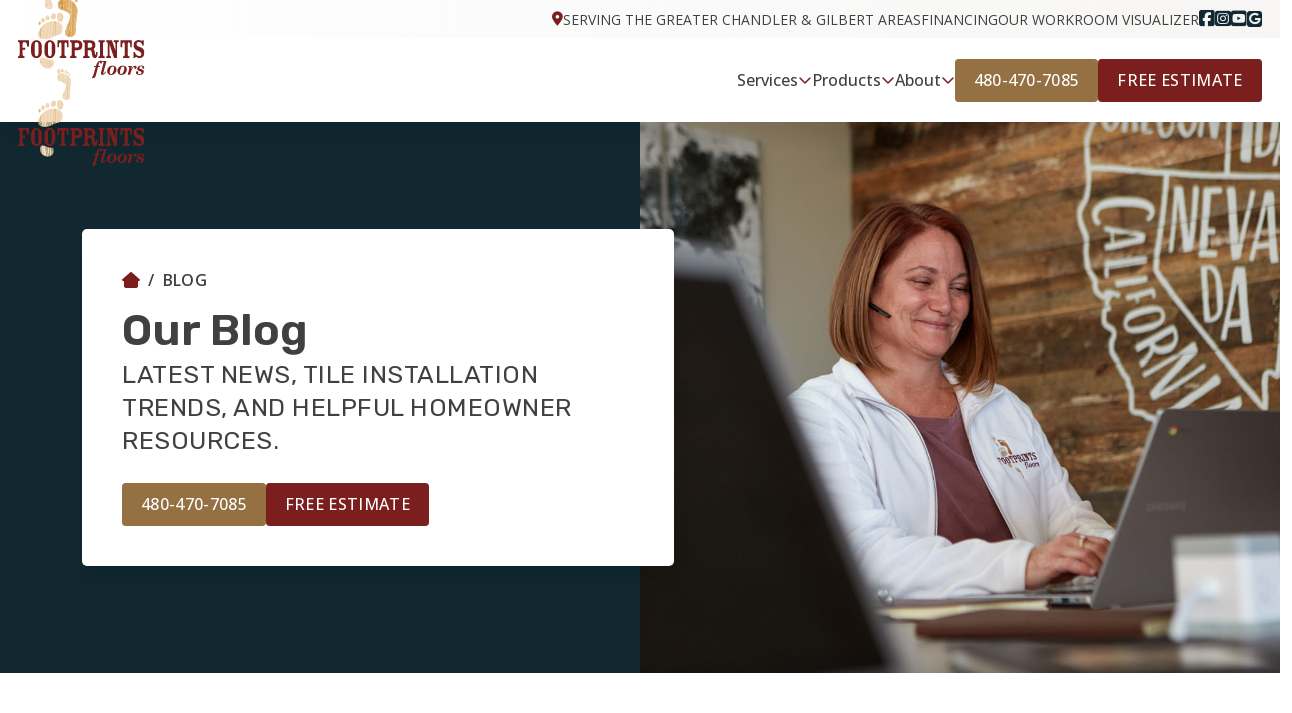

--- FILE ---
content_type: text/html; charset=UTF-8
request_url: https://footprintsfloors.com/chandler/blog
body_size: 17318
content:
<!DOCTYPE html>
<html lang="en">
	<head>
		<meta charset="utf-8">
		<meta name="viewport" content="width=device-width, initial-scale=1, shrink-to-fit=no">
		<meta name="author" content="Footprints Floors East Valley ">
		<title>
			Our Blog. Footprints Floors East Valley 
		</title>
		<meta name="description" content="Flooring insights, style inspiration, and helpful guides for homeowners in Chandler / Gilbert, AZ.">
		<meta name="keywords" content="blog Footprints Floors East Valley ">
		<meta property="og:title" content="Our Blog. Footprints Floors East Valley " prefix="og: http://ogp.me/ns#">
		<meta property="og:type" content="website" prefix="og: http://ogp.me/ns#">
		<meta property="og:description" content="Flooring insights, style inspiration, and helpful guides for homeowners in Chandler / Gilbert, AZ." prefix="og: http://ogp.me/ns#">
		<meta property="og:url" content="https://footprintsfloors.com/chandler/blog" prefix="og: http://ogp.me/ns#">
		<meta property="og:image" content="https://footprintsfloors.com/oak/files/images/2020-photoshoot/professional-flooring-installers-33.jpg">
		<link rel="shortcut icon" href="/oak/files/favicon/favicon.png">
		<script src="https://kit.fontawesome.com/5d8366ab53.js" crossorigin="anonymous">
		</script>
		<link rel="preconnect" href="https://fonts.googleapis.com">
		<link rel="preconnect" href="https://fonts.gstatic.com">
		<link href="https://fonts.googleapis.com/css2?family=Rubik:ital,wght@0,300..900;1,300..900&amp;display=swap" rel="stylesheet">
		<link href="https://fonts.googleapis.com/css2?family=Open+Sans:ital,wght@0,300..800;1,300..800&amp;display=swap" rel="stylesheet">
		<link href="https://cdn.jsdelivr.net/gh/fancyapps/fancybox@3.5.2/dist/jquery.fancybox.min.css" rel="stylesheet">
			
			<script>(function(w,d,s,l,i){w[l]=w[l]||[];w[l].push({'gtm.start':
																  new Date().getTime(),event:'gtm.js'});var f=d.getElementsByTagName(s)[0],
					j=d.createElement(s),dl=l!='dataLayer'?'&l='+l:'';j.async=true;j.src=
						'https://www.googletagmanager.com/gtm.js?id='+i+dl;f.parentNode.insertBefore(j,f);
										})(window,document,'script','dataLayer','GTM-NHTNX6N');</script>
			
			
			
			<script async src="https://www.googletagmanager.com/gtag/js?id="></script>
			<script>
				var gtag_configs = ['AW-794938957', ''];
				var ga4_configs = [''];
				window.dataLayer = window.dataLayer || [];
				function gtag(){dataLayer.push(arguments);}
				gtag('js', new Date());
			
				gtag('config', 'AW-794938957');
				gtag('config', '');
			
				if('G-QLKY1LF3PY' != '')
{
	location_gtag_config = ['G-QLKY1LF3PY'];

	gtag('config', 'G-QLKY1LF3PY');
	gtag_configs.push('G-QLKY1LF3PY');
	ga4_configs.push('G-QLKY1LF3PY');
}
			</script>
			
			
			<script>
				if('369633' != '')
					document.write("<script async src=\"//369633.tctm.co/t.js\"><\/script>");
			
			</script>
			
			
			
			
			
			<script>
				if('' != '')
				{
					(function(w,d,t,r,u){var f,n,i;w[u]=w[u]||[],f=function(){var o={ti:"", enableAutoSpaTracking: true};o.q=w[u],w[u]=new UET(o),w[u].push("pageLoad")},n=d.createElement(t),n.src=r,n.async=1,n.onload=n.onreadystatechange=function(){var s=this.readyState;s&&s!=="loaded"&&s!=="complete"||(f(),n.onload=n.onreadystatechange=null)},i=d.getElementsByTagName(t)[0],i.parentNode.insertBefore(n,i)})(window,document,"script","//bat.bing.com/bat.js","uetq");
				}
			</script>
			
			
			
			<script>
				!function(f,b,e,v,n,t,s)
				{if(f.fbq)return;n=f.fbq=function(){n.callMethod?
					n.callMethod.apply(n,arguments):n.queue.push(arguments)};
				 if(!f._fbq)f._fbq=n;n.push=n;n.loaded=!0;n.version='2.0';
				 n.queue=[];t=b.createElement(e);t.async=!0;
				 t.src=v;s=b.getElementsByTagName(e)[0];
				 s.parentNode.insertBefore(t,s)}(window, document,'script',
												 'https://connect.facebook.net/en_US/fbevents.js');
				fbq('init', '613675362359553');
				fbq('track', 'PageView');
			</script>
			<noscript><img height="1" width="1" style="display:none" src="https://www.facebook.com/tr?id=613675362359553&amp;ev=PageView&amp;noscript=1"></noscript>
			
			
			
			<script>
				!function(f,b,e,v,n,t,s)
				{if(f.fbq)return;n=f.fbq=function(){n.callMethod?
					n.callMethod.apply(n,arguments):n.queue.push(arguments)};
				 if(!f._fbq)f._fbq=n;n.push=n;n.loaded=!0;n.version='2.0';
				 n.queue=[];t=b.createElement(e);t.async=!0;
				 t.src=v;s=b.getElementsByTagName(e)[0];
				 s.parentNode.insertBefore(t,s)}(window, document,'script',
												 'https://connect.facebook.net/en_US/fbevents.js');
				fbq('init', '613675362359553');
				fbq('track', 'PageView');
			</script>
			<noscript>
				<img height="1" width="1" style="display:none" src="https://www.facebook.com/tr?id=613675362359553&amp;ev=PageView&amp;noscript=1">
			</noscript>
			
			
			
			<script>
				!function(f,b,e,v,n,t,s)
				{if(f.fbq)return;n=f.fbq=function(){n.callMethod?
					n.callMethod.apply(n,arguments):n.queue.push(arguments)};
				 if(!f._fbq)f._fbq=n;n.push=n;n.loaded=!0;n.version='2.0';
				 n.queue=[];t=b.createElement(e);t.async=!0;
				 t.src=v;s=b.getElementsByTagName(e)[0];
				 s.parentNode.insertBefore(t,s)}(window, document,'script',
												 'https://connect.facebook.net/en_US/fbevents.js');
				fbq('init', '430707272385590');
				fbq('track', 'PageView');
			</script>
			<noscript><img height="1" width="1" style="display:none" src="https://www.facebook.com/tr?id=430707272385590&amp;ev=PageView&amp;noscript=1"></noscript>
			
			
			
			<script>
				!function(f,b,e,v,n,t,s)
				{if(f.fbq)return;n=f.fbq=function(){n.callMethod?
					n.callMethod.apply(n,arguments):n.queue.push(arguments)};
				 if(!f._fbq)f._fbq=n;n.push=n;n.loaded=!0;n.version='2.0';
				 n.queue=[];t=b.createElement(e);t.async=!0;
				 t.src=v;s=b.getElementsByTagName(e)[0];
				 s.parentNode.insertBefore(t,s)}(window, document,'script',
												 'https://connect.facebook.net/en_US/fbevents.js');
				fbq('init', '1259012481526092');
				fbq('track', 'PageView');
			</script>
			<noscript><img height="1" width="1" style="display:none" src="https://www.facebook.com/tr?id=1259012481526092&amp;ev=PageView&amp;noscript=1"></noscript>
			
			
			
			<script>
				!function(f,b,e,v,n,t,s)
				{if(f.fbq)return;n=f.fbq=function(){n.callMethod?
					n.callMethod.apply(n,arguments):n.queue.push(arguments)};
				 if(!f._fbq)f._fbq=n;n.push=n;n.loaded=!0;n.version='2.0';
				 n.queue=[];t=b.createElement(e);t.async=!0;
				 t.src=v;s=b.getElementsByTagName(e)[0];
				 s.parentNode.insertBefore(t,s)}(window, document,'script',
												 'https://connect.facebook.net/en_US/fbevents.js');
				fbq('init', '673708334118068');
				fbq('track', 'PageView');
			</script>
			<noscript><img height="1" width="1" style="display:none" src="https://www.facebook.com/tr?id=673708334118068&amp;ev=PageView&amp;noscript=1"></noscript>
			
			
			
			<script>(function(w,d,t,r,u){var f,n,i;w[u]=w[u]||[],f=function(){var o={ti:"187183273", enableAutoSpaTracking: true};o.q=w[u],w[u]=new UET(o),w[u].push("pageLoad")},n=d.createElement(t),n.src=r,n.async=1,n.onload=n.onreadystatechange=function(){var s=this.readyState;s&&s!=="loaded"&&s!=="complete"||(f(),n.onload=n.onreadystatechange=null)},i=d.getElementsByTagName(t)[0],i.parentNode.insertBefore(n,i)})(window,document,"script","//bat.bing.com/bat.js","uetq");</script>
			
			
			
			<script>
				if('a2_hxg7925hs16x' != '' && !'a2_hxg7925hs16x'.startsWith('{')) {
					!function(w,d){
						if(!w.rdt){
							var p=w.rdt=function(){
								p.sendEvent?p.sendEvent.apply(p,arguments):p.callQueue.push(arguments)
							};
							p.callQueue=[];
							var t=d.createElement("script");
							t.src="https://www.redditstatic.com/ads/pixel.js",t.async=!0;
							var s=d.getElementsByTagName("script")[0];
							s.parentNode.insertBefore(t,s)
						}
					}(window,document);
					rdt('init','a2_hxg7925hs16x');
					rdt('track', 'PageVisit');
				}
			</script>
			
			
		<link rel="stylesheet" href="/oak/themes/footprints_25/_public/leaflet/leaflet-gesture-handling.min.css">
		<link rel="stylesheet" href="/oak/themes/footprints_25/_public/leaflet/leaflet.min.css">
		<link rel="stylesheet" href="/oak/themes/footprints_25/_public/slick/slick.css">
	<link rel="stylesheet" type="text/css" href="/oak/themes/footprints_25/css/bootstrap.v3.1.117.css"><link rel="stylesheet" type="text/css" href="/oak/themes/footprints_25/css/styles.v3.1.117.css"><link rel="stylesheet" type="text/css" href="/oak/themes/footprints_25/css/items.117.css"><!-- reCAPTCHA added--><script src="https://www.google.com/recaptcha/api.js?render=6Ld-Ed4UAAAAAKqgFOVEHf64knLES7wy-Iy896_S"></script>
<!-- O3: Blog Added -->
<link rel="next" href="https://footprintsfloors.com/chandler/blog?p=2">
</head>
	<body class="h-show-tert-nav">
			
			<noscript><iframe src="https://www.googletagmanager.com/ns.html?id=GTM-NHTNX6N" height="0" width="0" style="display:none;visibility:hidden"></iframe></noscript>
			
			
			
			
 



		<header class="">

	
	
				
<!-- Hide -->

			

	
	<div class="tert-nav">
	<div class="container nav-container">
		<div class="tert-wrapper">
			
			
				<ul class="tert-ul">
	
	
	<li>
	<a href="/chandler/cities-we-serve" class="page wi-tert-change-location"><i class="fa-sharp fa-solid fa-location-dot text-primary"></i>Serving the Greater Chandler &amp; Gilbert Areas</a>
</li>
	
	
	
	
	
	
	
	
	
	
	<li>
		<a href="/chandler/financing" class="page"> Financing </a>
	</li>
	
	
	
	
	
	<li>
		<a href="/chandler/our-work" class="page"> Our Work </a>
	</li>
	
	
	
	
	
	<li>
		<a href="/chandler/room-visualizer" class="page"> Room Visualizer </a>
	</li>
	
	
	
</ul>
				<div class="wi-social-small-1">
	
	
	<a class="item " href="https://www.facebook.com/FootprintsFloorsEastValley/" rel="nofollow" target="_blank" aria-label="Footprints Floors East Valley  facebook page icon.">
		<i class="fa-brands fa-square-facebook"></i>
	</a>
	
	
	
	<a class="item " href="https://www.instagram.com/footprintsfloors_eastvalley" rel="nofollow" target="_blank" aria-label="Footprints Floors East Valley  instagram page icon.">
		<i class="fa-brands fa-square-instagram"></i>
	</a>
	
	
	
	<a class="item " href="https://www.youtube.com/@footprintsfloors" rel="nofollow" target="_blank" aria-label="Footprints Floors East Valley  youtube page icon.">
		<i class="fa-brands fa-square-youtube"></i>
	</a>
	
	
	
	<a class="item " href="https://www.google.com/maps?cid=3391657402591787050" rel="nofollow" target="_blank" aria-label="Footprints Floors East Valley  Google icon.">
		<i class="fa-brands fa-google"></i>
	</a>
	
	
</div>


			
		
		</div>
	</div>
</div>
	

	
	<div class="container nav-container">

		<div class="main-nav">
			<div class="logo">
				<a href="/chandler">

					
					<img src="/oak/files/logos/footprints-floors.svg" class="desktop" alt="Footprints Floors East Valley  logo">
					<img src="/oak/files/logos/footprints-floors.short.svg" class="desktop on-scrolled" alt="Footprints Floors East Valley ">
					
                    <img src="/oak/files/logos/footprints-floors.short.svg" class="mobile" alt="Footprints Floors East Valley  logo">

				</a>
			</div>

			
			<div class="items">
				<nav role="navigation">
	
	
						
				<ul class="level-1 wi-main-nav">
	
	<li class="nav-item mega mega-custom -only children-only-">
		<a href="/chandler/services" class="parent" title="Services">Services <i class="fa-regular fa-angle-down text-primary " aria-hidden="true"></i></a>
		
		<ul class="level-2" style="display:none;">
			<div class="mega-nav-dropdown">
				<i class="fa-regular fa-xmark close-icon"></i>
				<div class="wi-mega-content">
					<div class="desktop bg-light">
						<div class="wi-mega-container container-fluid container-lg">
							<div class="row justify-content-center Services-row">
								
								<div class="wi-mega-nav-group col-lg-9 subnav-col">
									<div class="row wi-subnav-img-tiles">
										
										<div class="col-lg-3 level-3-col">
											<a href="/chandler/services/floor-refinishing" class="page" title="Flooring Restoration &amp; Refinishing">
												<div class="wi-quick-img img overflow-visible" style="">
	<picture>
														<source srcset="/oak/files/images/refinishing/webp/floor-refinishing-3.webp" type="image/webp"></source>
														<source srcset="/oak/files/images/refinishing/floor-refinishing-3.jpg" type="image/jpeg"></source>
														<img src="/oak/files/images/refinishing/floor-refinishing-3.jpg" alt="Footprints Floors East Valley  Flooring Restoration &amp; Refinishing" style="object-position: center;">
													</picture>
</div>
												<div class="name">
													Flooring Restoration &amp; Refinishing
												</div>
											</a>
										</div>
										
										<div class="col-lg-3 level-3-col">
											<a href="/chandler/services/flooring-installation/tile" class="page" title="Tile Installation">
												<div class="wi-quick-img img overflow-visible" style="">
	<picture>
														<source srcset="/oak/files/images/webp/footprints-customer-service-43.webp" type="image/webp"></source>
														<source srcset="/oak/files/images/footprints-customer-service-43.jpg" type="image/jpeg"></source>
														<img src="/oak/files/images/footprints-customer-service-43.jpg" alt="Footprints Floors East Valley  Tile Installation" style="object-position: center;">
													</picture>
</div>
												<div class="name">
													Tile Installation
												</div>
											</a>
										</div>
										
										<div class="col-lg-3 level-3-col">
											<a href="/chandler/services/flooring-installation/hardwood" class="page" title="Hardwood Installation">
												<div class="wi-quick-img img overflow-visible" style="">
	<picture>
														<source srcset="/oak/files/images/webp/flooring-installation-16.webp" type="image/webp"></source>
														<source srcset="/oak/files/images/flooring-installation-16.jpg" type="image/jpeg"></source>
														<img src="/oak/files/images/flooring-installation-16.jpg" alt="Footprints Floors East Valley  Hardwood Installation" style="object-position: center;">
													</picture>
</div>
												<div class="name">
													Hardwood Installation
												</div>
											</a>
										</div>
										
										<div class="col-lg-3 level-3-col">
											<a href="/chandler/services/flooring-installation/vinyl" class="page" title="LVP &amp; Vinyl Installation">
												<div class="wi-quick-img img overflow-visible" style="">
	<picture>
														<source srcset="/oak/files/images/webp/flooring-contractors-3.webp" type="image/webp"></source>
														<source srcset="/oak/files/images/flooring-contractors-3.jpg" type="image/jpeg"></source>
														<img src="/oak/files/images/flooring-contractors-3.jpg" alt="Footprints Floors East Valley  LVP &amp; Vinyl Installation" style="object-position: center;">
													</picture>
</div>
												<div class="name">
													LVP &amp; Vinyl Installation
												</div>
											</a>
										</div>
										
										<div class="col-lg-3 level-3-col">
											<a href="/chandler/services/flooring-installation/laminate" class="page" title="Laminate Installation">
												<div class="wi-quick-img img overflow-visible" style="">
	<picture>
														<source srcset="/oak/files/images/webp/flooring-contractors-16.webp" type="image/webp"></source>
														<source srcset="/oak/files/images/flooring-contractors-16.jpg" type="image/jpeg"></source>
														<img src="/oak/files/images/flooring-contractors-16.jpg" alt="Footprints Floors East Valley  Laminate Installation" style="object-position: center;">
													</picture>
</div>
												<div class="name">
													Laminate Installation
												</div>
											</a>
										</div>
										
										<div class="col-lg-3 level-3-col">
											<a href="/chandler/services/flooring-installation/tile/backsplash-installation" class="page" title="Backsplash &amp; Wall Tiles">
												<div class="wi-quick-img img overflow-visible" style="">
	<picture>
														<source srcset="/oak/files/images/backsplash/webp/backsplash-installation-4.webp" type="image/webp"></source>
														<source srcset="/oak/files/images/backsplash/backsplash-installation-4.jpg" type="image/jpeg"></source>
														<img src="/oak/files/images/backsplash/backsplash-installation-4.jpg" alt="Footprints Floors East Valley  Backsplash &amp; Wall Tiles" style="object-position: center;">
													</picture>
</div>
												<div class="name">
													Backsplash &amp; Wall Tiles
												</div>
											</a>
										</div>
										
										<div class="col-lg-3 level-3-col">
											<a href="/chandler/services/flooring-installation/stone" class="page" title="Stone Installation">
												<div class="wi-quick-img img overflow-visible" style="">
	<picture>
														<source srcset="/oak/files/images/installation/webp/flooring-contractors-22.webp" type="image/webp"></source>
														<source srcset="/oak/files/images/installation/flooring-contractors-22.jpg" type="image/jpeg"></source>
														<img src="/oak/files/images/installation/flooring-contractors-22.jpg" alt="Footprints Floors East Valley  Stone Installation" style="object-position: center;">
													</picture>
</div>
												<div class="name">
													Stone Installation
												</div>
											</a>
										</div>
										
										<div class="col-lg-3 level-3-col">
											<a href="/chandler/services/flooring-installation/stairs" class="page" title="Stairs">
												<div class="wi-quick-img img overflow-visible" style="">
	<picture>
														<source srcset="/oak/files/images/stairs/webp/stair-installation-1.webp" type="image/webp"></source>
														<source srcset="/oak/files/images/stairs/stair-installation-1.jpg" type="image/jpeg"></source>
														<img src="/oak/files/images/stairs/stair-installation-1.jpg" alt="Footprints Floors East Valley  Stairs" style="object-position: center;">
													</picture>
</div>
												<div class="name">
													Stairs
												</div>
											</a>
										</div>
										
									</div>
								</div>
								<div class="wi-mega-nav-group col-lg-3 additional-col">
	<div class="row">
		
		<div class="heading">
			Additional Services
		</div>
		<ul class="additional-pages">
			
			
			
			<li class="name">
				<a href="/chandler/services/flooring-installation/stone" class="page" title="Stone">Stone</a>
			</li>
			
			
			
			
			
		</ul>
		
	</div>
	
</div><div class="bottom-bar">
	
	<a href="/chandler/services" title="All Services">All Services <i class="fa-sharp fa-thin fa-arrow-right-long"></i></a>
	
</div>
							</div>
						</div>
					</div>
				</div>
			</div>
		</ul>
		
	</li>
	
	<li class="nav-item mega mega-custom -only children-only-desktop">
		<a href="/chandler/products" class="parent" title="Products">Products <i class="fa-regular fa-angle-down text-primary " aria-hidden="true"></i></a>
		
		<ul class="level-2" style="display:none;">
			<div class="mega-nav-dropdown">
				<i class="fa-regular fa-xmark close-icon"></i>
				<div class="wi-mega-content">
					<div class="desktop bg-light">
						<div class="wi-mega-container container-fluid container-lg">
							<div class="row justify-content-center Products-row">
										
		<div class="col-lg-6">
			<div id="" class="wi-well-v2
					   
					   border-color-
					   bg-color-transparent
					   
					   desktop-only-
					   mobile-only-
																			
					   shadow-
					   shadow-color-primary
					   shadow-right-
																			
					   box-shadow-
					   full-height-
					   
					   wi-product-card " style="
			--border-color: ;
			--bg-color: transparent;
			--shadow-color: ;
			
			">
	
	
	<div class="content ">
		
		<div class="row product-card">
			<div class="col-lg-5">
				<div class="wi-quick-img img" style="">
	<img src="/oak/files/images/promotions/hardwood-mop.jpg" alt="An image of a LOBA mop." style="object-position: center;">
</div>
			</div>
			<div class="col-lg-7">
				<div class="card-content link-bottom-1">
					<div class="main-content">
						<div class="product-logo">
							<img src="/oak/files/partners/Logo_Loba.png" alt="Footprints Floors East Valley  loba logo.">
						</div>
						
					LOBA Home focuses on developing products for finishing, cleaning and maintaining indoor and outdoor wood and composite surfaces.
				
					</div>
					<div class="link-bottom">
						
					
<a class="wi-underline-arrow-link color-dark-gray line-color-quaternary no-line- small- hover-1 hover-color- " href="https://lobahome.com/footprints?coupon-code=FF85225&amp;utm_source=footprints&amp;utm_medium=qr&amp;utm_campaign=Franchise_Footprints_QR" target="_blank" rel="no-follow" title="Learn more about Loba Home" style="--color: dark-gray; --line-color: quaternary; --hover-color: ;">
	
	<div class="text">
		
							Loba Home
						
	</div>
	<i class="fa-thin fa-sharp fa-arrow-right-long"></i>
	
</a>

				
					</div>
				</div>
			</div>
		</div>

	
	</div>
</div>
		</div>
		
		<div class="col-lg-6">
			<div id="" class="wi-well-v2
					   
					   border-color-
					   bg-color-transparent
					   
					   desktop-only-
					   mobile-only-
																			
					   shadow-
					   shadow-color-primary
					   shadow-right-
																			
					   box-shadow-
					   full-height-
					   
					   wi-product-card " style="
			--border-color: ;
			--bg-color: transparent;
			--shadow-color: ;
			
			">
	
	
	<div class="content ">
		
		<div class="row product-card">
			<div class="col-lg-5">
				<div class="wi-quick-img img" style="">
	<img src="/oak/files/images/promotions/revelwoods-2.jpg" alt="An imag of Revel Woods products." style="object-position: center;">
</div>
			</div>
			<div class="col-lg-7">
				<div class="card-content link-bottom-1">
					<div class="main-content">
						<div class="product-logo">
							<img src="/oak/files/partners/revel-woods-logo-color.svg" alt="Footprints Floors East Valley  revel woods logo.">
						</div>
						
					Revel Woods offers hundreds of high-quality flooring options, including specialty products only available through Footprints Floors.
				
					</div>
					<div class="link-bottom">
						
					
<a class="wi-underline-arrow-link color-dark-gray line-color-quaternary no-line- small- hover-1 hover-color- " href="https://footprints.revelwoods.com/m/matt-gilstrap-1309" target="_blank" rel="no-follow" title="Learn more about Revel Woods" style="--color: dark-gray; --line-color: quaternary; --hover-color: ;">
	
	<div class="text">
		
							Revel Woods
						
	</div>
	<i class="fa-thin fa-sharp fa-arrow-right-long"></i>
	
</a>

				
					</div>
				</div>
			</div>
		</div>

	
	</div>
</div>
		</div>
		
<div class="bottom-bar">
	
	<a href="/chandler/products" title="All Products">All Products <i class="fa-sharp fa-thin fa-arrow-right-long"></i></a>
	
</div>
							</div>
						</div>
					</div>
				</div>
			</div>
		</ul>
		
	</li>
	
	<li class="nav-item mega mega-custom -only children-only-">
		<a href="/chandler/about" class="parent" title="About">About <i class="fa-regular fa-angle-down text-primary " aria-hidden="true"></i></a>
		
		<ul class="level-2" style="display:none;">
			<div class="mega-nav-dropdown">
				<i class="fa-regular fa-xmark close-icon"></i>
				<div class="wi-mega-content">
					<div class="desktop bg-light">
						<div class="wi-mega-container container-fluid container-lg">
							<div class="row justify-content-center About-row">
								<div class="wi-mega-nav-group col-12">
	<div class="row wi-subnav-img-tiles">
		
		<div class="col-12 col-lg page-col level-3-col">
			<a href="/chandler/about/team" class="page" title="Meet the Team">
				<div class="wi-quick-img img overflow-visible" style="">
	<picture>
														<source srcset="/oak/files/images/2020-photoshoot/webp/professional-flooring-installers-16.webp" type="image/webp"></source>
														<source srcset="/oak/files/images/2020-photoshoot/professional-flooring-installers-16.jpg" type="image/jpeg"></source>
														<img src="/oak/files/images/2020-photoshoot/professional-flooring-installers-16.jpg" alt="Footprints Floors East Valley  Meet the Team" style="object-position: center;">
													</picture>
</div>
				<div class="name">
					Meet the Team
				</div>
			</a>
		</div>
		
		<div class="col-12 col-lg page-col level-3-col">
			<a href="/chandler/about/our-process" class="page" title="Our Process">
				<div class="wi-quick-img img overflow-visible" style="">
	<picture>
														<source srcset="/oak/files/images/photoshoot-2022/webp/flooring-pros78.webp" type="image/webp"></source>
														<source srcset="/oak/files/images/photoshoot-2022/flooring-pros78.jpg" type="image/jpeg"></source>
														<img src="/oak/files/images/photoshoot-2022/flooring-pros78.jpg" alt="Footprints Floors East Valley  Our Process" style="object-position: center;">
													</picture>
</div>
				<div class="name">
					Our Process
				</div>
			</a>
		</div>
		
		<div class="col-12 col-lg page-col level-3-col">
			<a href="/chandler/about/testimonials" class="page" title="Testimonials">
				<div class="wi-quick-img img overflow-visible" style="">
	<picture>
														<source srcset="/oak/files/images/people/webp/residential-flooring-113.webp" type="image/webp"></source>
														<source srcset="/oak/files/images/people/residential-flooring-113.jpg" type="image/jpeg"></source>
														<img src="/oak/files/images/people/residential-flooring-113.jpg" alt="Footprints Floors East Valley  Testimonials" style="object-position: center;">
													</picture>
</div>
				<div class="name">
					Testimonials
				</div>
			</a>
		</div>
		
		<div class="col-12 col-lg page-col level-3-col">
			<a href="/chandler/about/careers" class="page" title="Careers">
				<div class="wi-quick-img img overflow-visible" style="">
	<picture>
														<source srcset="/oak/files/images/photoshoot-2022/webp/flooring-pros138.webp" type="image/webp"></source>
														<source srcset="/oak/files/images/photoshoot-2022/flooring-pros138.jpg" type="image/jpeg"></source>
														<img src="/oak/files/images/photoshoot-2022/flooring-pros138.jpg" alt="Footprints Floors East Valley  Careers" style="object-position: center;">
													</picture>
</div>
				<div class="name">
					Careers
				</div>
			</a>
		</div>
		
		<div class="col-12 col-lg page-col level-3-col">
			<a href="/chandler/our-work" class="page" title="Our Work">
				<div class="wi-quick-img img overflow-visible" style="">
	<picture>
														<source srcset="/oak/files/images/kitchen/webp/kitchen-flooring-13.webp" type="image/webp"></source>
														<source srcset="/oak/files/images/kitchen/kitchen-flooring-13.jpg" type="image/jpeg"></source>
														<img src="/oak/files/images/kitchen/kitchen-flooring-13.jpg" alt="Footprints Floors East Valley  Our Work" style="object-position: center;">
													</picture>
</div>
				<div class="name">
					Our Work
				</div>
			</a>
		</div>
		
		<div class="col-12 col-lg page-col level-3-col">
			<a href="/chandler/about/faqs" class="page" title="FAQs">
				<div class="wi-quick-img img overflow-visible" style="">
	<picture>
														<source srcset="/oak/files/images/2020-photoshoot/webp/professional-flooring-installers-56.webp" type="image/webp"></source>
														<source srcset="/oak/files/images/2020-photoshoot/professional-flooring-installers-56.jpg" type="image/jpeg"></source>
														<img src="/oak/files/images/2020-photoshoot/professional-flooring-installers-56.jpg" alt="Footprints Floors East Valley  FAQs" style="object-position: center;">
													</picture>
</div>
				<div class="name">
					FAQs
				</div>
			</a>
		</div>
		
		<div class="col-12 col-lg page-col level-3-col">
			<a href="/chandler/financing" class="page" title="Financing">
				<div class="wi-quick-img img overflow-visible" style="">
	<picture>
														<source srcset="/oak/files/images/customers/webp/footprints-customer-service-3.webp" type="image/webp"></source>
														<source srcset="/oak/files/images/customers/footprints-customer-service-3.jpg" type="image/jpeg"></source>
														<img src="/oak/files/images/customers/footprints-customer-service-3.jpg" alt="Footprints Floors East Valley  Financing" style="object-position: center;">
													</picture>
</div>
				<div class="name">
					Financing
				</div>
			</a>
		</div>
		
		<div class="col-12 col-lg page-col level-3-col">
			<a href="/chandler/about/contact-us" class="page" title="Contact Us">
				<div class="wi-quick-img img overflow-visible" style="">
	<picture>
														<source srcset="/oak/files/images/2020-photoshoot/webp/professional-flooring-installers-37.webp" type="image/webp"></source>
														<source srcset="/oak/files/images/2020-photoshoot/professional-flooring-installers-37.jpg" type="image/jpeg"></source>
														<img src="/oak/files/images/2020-photoshoot/professional-flooring-installers-37.jpg" alt="Footprints Floors East Valley  Contact Us" style="object-position: center;">
													</picture>
</div>
				<div class="name">
					Contact Us
				</div>
			</a>
		</div>
		
		<div class="col-12 col-lg page-col level-3-col">
			<a href="/chandler/blog" class="page" title="Blog">
				<div class="wi-quick-img img overflow-visible" style="">
	<picture>
														<source srcset="/oak/files/images/2020-photoshoot/webp/professional-flooring-installers-33.webp" type="image/webp"></source>
														<source srcset="/oak/files/images/2020-photoshoot/professional-flooring-installers-33.jpg" type="image/jpeg"></source>
														<img src="/oak/files/images/2020-photoshoot/professional-flooring-installers-33.jpg" alt="Footprints Floors East Valley  Blog" style="object-position: center;">
													</picture>
</div>
				<div class="name">
					Blog
				</div>
			</a>
		</div>
		
	</div>
</div><div class="bottom-bar">
	
	<a href="/chandler/about" title="About Us">About Us <i class="fa-sharp fa-thin fa-arrow-right-long"></i></a>
	
</div>
							</div>
						</div>
					</div>
				</div>
			</div>
		</ul>
		
	</li>
	
	<li class="nav-item mega mega-custom mobile-only children-only-">
		<a href="/chandler/our-work" class="parent" title="Our Work">Our Work </a>
		
	</li>
	
	<li class="nav-item mega mega-custom mobile-only children-only-">
		<a href="/chandler/financing" class="parent" title="Financing">Financing </a>
		
	</li>
	
</ul>
			
					
	
	<div class="mobile-after-nav">
		
<a class="wi-tert-change-location" title="Change Footprints Floors Locations" href="/chandler/accessibility"><i class="fa-sharp fa-solid fa-location-dot text-primary"></i> <div class="location-name">Serving the Chandler / Gilbert Area</div></a>

	</div>
</nav>
				
				<div class="item-append">
					
				

<a class="btn btn-quinary phone-btn cta " href="tel:480-470-7085" aria-label="Call Footprints Floors East Valley "><span class="call">Call </span><span class="us">Us </span><span class="phone">480-470-7085</span><i class="icon fa-solid fa-phone"></i></a>



<a class="btn btn-primary book-btn cta " href="/chandler/free-estimate" aria-label="Get Your Free Estimate with Footprints Floors East Valley ">Free Estimate</a>



			
				</div>

				<div class="mobile-nav-trigger">
					<i class="close-icon fa-regular fa-xmark"></i>
					<i class="open-icon fa-regular fa-bars"></i>
				</div>
			</div>
		</div>

	</div>

</header>
		<main>
			<section id="" class="wi-hero-utility hero-section bg-color-secondary tile-right- hide-reviews-{is_shared} " style="--bg-color: secondary;">
	<div class="img">
		<img src="/oak/files/images/photoshoot-2022/flooring-pros29.jpg" alt="Footprints Floors East Valley  customer service team member answering a call." style="object-position: center;">
	</div>
	<div class="container">
		<div class="row">
			<div class="col-lg-auto tile-col" style="--tile-width: 54%">
				<div id="" class="wi-well-v2
					   
					   border-color-
					   bg-color-light
					   
					   desktop-only-
					   mobile-only-
																			
					   shadow-
					   shadow-color-primary
					   shadow-right-
																			
					   box-shadow-1
					   full-height-
					   
					   tile" style="
			--border-color: ;
			--bg-color: light;
			--shadow-color: ;
			
			">
	
	
	<div class="content ">
		
						
						<div class="breadcrumb-wrapper ">
							<nav class="wi-breadcrumb" aria-label="breadcrumb">
    <ol class="breadcrumb">
        <li class="breadcrumb-item"><a href="/chandler" aria-label="Footprints Floors East Valley  Home Page"><i class="fa-solid fa-house-blank"></i></a></li>
        
        <li class="breadcrumb-item active" aria-current="page">Blog</li>
        
    </ol>
</nav>
						</div>
						

						
		<div id="" class="nv3-heading sub-first- swap-mobile- separator- separator-color-primary center- underline-heading- underline-color-secondary icon-color-dark " style="--icon-color: dark; --underline-color: secondary;">
	
	<div class="heading h2 ">
	
				Our Blog
			
</div>
	<hr class="color-quaternary separator  center-" style="--color: quaternary; --height: 4px; --margin: 0rem; --width: 35%; --opacity: ;">

	
	
	<h1 class="sub h2 ">
		
				Latest news, tile installation trends, and helpful homeowner resources.
			
	</h1>
	
	
</div>
	

						

						
<div class="btns-col " style="gap: 0.875rem;">
	
	
		
<a class="btn btn-quinary phone-btn call " href="tel:480-470-7085" aria-label="Call Footprints Floors East Valley "><span class="call">Call </span><span class="us">Us </span><span class="phone">480-470-7085</span><i class="icon fa-solid fa-phone"></i></a>


	
	
	
		
<a class="btn btn-primary book-btn  " href="/chandler/free-estimate" aria-label="Get Your Free Estimate with Footprints Floors East Valley ">Free Estimate</a>


	
	
</div>

					
	</div>
</div>
			</div>
		</div>
		
	</div>
</section>


<section class="wi-blog-posts">
	<div class="container">
		<div class="row bl-filter-search">
			<div class="col-lg-auto col-12 mb-lg-0 mb-4">
				<a href="/chandler/blog?blog-clear-filters=1" class="btn btn-primary w-lg-unset w-100">All Topics</a>
			</div>
			<div class="col-lg col-12 mb-lg-0 mb-4">
				<div class="filter-select">
					<select name="topic" aria-label="Filter blog posts by topic">
						<option value="">Filter by topic</option>
						
					</select>
				</div>
			</div>
			<div class="col-lg col-12 form-group">
				<form class="search">
					<div class="input-group">
						<input class="form-control" type="text" value="" placeholder="Search">
						<div class="input-group-append">
							<button type="submit" class="search-btn"><i class="fa fa-search" aria-hidden="true"></i><span class="sr-only">Search</span></button>
						</div>
					</div>
				</form>
			</div>
		</div>
		<div class="row blog-posts">
			
			<div class="col-lg-4">
				<a href="/chandler/blog/water-damage-hardwood-restoration" title="Hardwood Restoration for Water Damage in Chandler / Gilbert, AZ" class="card-wrapper">
				<div id="" class="wi-well-v2
					   
					   border-color-var(--black-20)
					   bg-color-transparent
					   
					   desktop-only-
					   mobile-only-
																			
					   shadow-
					   shadow-color-primary
					   shadow-right-
																			
					   box-shadow-
					   full-height-1
					   
					   wi-img-card " style="
			--border-color: var(--black-20);
			--bg-color: transparent;
			--shadow-color: ;
			
			">
	
	
	<div class="content ">
		
		
		<div class="wi-quick-img img" style="">
	<img src="/oak/files/blog/water-damaged-hardwood-floor.jpeg" alt="A picture of water spilled on hardwood floor - if you are in need of water damaged hardwood flooring restoration, contact Footprints Floors in Chandler / Gilbert, AZ today!" style="object-position: center;">
</div>
		
		<div class="card-content link-bottom-1 ">
			<div class="main-content">
				
						<h2 class="h5 mb-1">
							Hardwood Restoration for Water Damage in Chandler / Gilbert, AZ
						</h2>
						<h3 class="h5 sub text-primary mb-5">
							June 18, 2025
						</h3>
						<p>
							</p><p>
Hardwood floors are known for their durability, but that doesn&rsquo;t mean they&rsquo;re invincible&mdash;water damage is a common issue. While a small spill may not cause lasting harm, water from plumbing leaks, flooding, or appliances&mdash;especially gray or black water&mdash;can cause more serious problems.
</p>
						
					
			</div>
			<div class="link-bottom">
				
						<div class="link">
							<div class="text">
								Read Post
							</div>
							<i class="fa-thin fa-sharp fa-arrow-right-long"></i>
						</div>
					
			</div>
		</div>
	
	</div>
</div>
				</a>
			</div>
			
			<div class="col-lg-4">
				<a href="/chandler/blog/flooring-trends-to-watch-for" title="Flooring Trends to Watch For 2025 in Chandler / Gilbert, AZ " class="card-wrapper">
				<div id="" class="wi-well-v2
					   
					   border-color-var(--black-20)
					   bg-color-transparent
					   
					   desktop-only-
					   mobile-only-
																			
					   shadow-
					   shadow-color-primary
					   shadow-right-
																			
					   box-shadow-
					   full-height-1
					   
					   wi-img-card " style="
			--border-color: var(--black-20);
			--bg-color: transparent;
			--shadow-color: ;
			
			">
	
	
	<div class="content ">
		
		
		<div class="wi-quick-img img" style="">
	<img src="/oak/files/blog/flooring-trends-3.jpeg" alt="A stylish living room with wooden floors and nice furniture." style="object-position: center;">
</div>
		
		<div class="card-content link-bottom-1 ">
			<div class="main-content">
				
						<h2 class="h5 mb-1">
							Flooring Trends to Watch For 2025 in Chandler / Gilbert, AZ 
						</h2>
						<h3 class="h5 sub text-primary mb-5">
							January 06, 2025
						</h3>
						<p>
							</p><p>
In Chandler / Gilbert, AZ, homeowners are drawn to innovative, bold, and sustainable flooring designs that upgrade their space and increase their home&rsquo;s value. 
</p>
						
					
			</div>
			<div class="link-bottom">
				
						<div class="link">
							<div class="text">
								Read Post
							</div>
							<i class="fa-thin fa-sharp fa-arrow-right-long"></i>
						</div>
					
			</div>
		</div>
	
	</div>
</div>
				</a>
			</div>
			
			<div class="col-lg-4">
				<a href="/chandler/blog/how-to-choose-the-perfect-rug-for-hardwood-floors" title="How to Choose the Perfect Rug for Hardwood Floors in Chandler / Gilbert, AZ: A Style and Functionality Guide" class="card-wrapper">
				<div id="" class="wi-well-v2
					   
					   border-color-var(--black-20)
					   bg-color-transparent
					   
					   desktop-only-
					   mobile-only-
																			
					   shadow-
					   shadow-color-primary
					   shadow-right-
																			
					   box-shadow-
					   full-height-1
					   
					   wi-img-card " style="
			--border-color: var(--black-20);
			--bg-color: transparent;
			--shadow-color: ;
			
			">
	
	
	<div class="content ">
		
		
		<div class="wi-quick-img img" style="">
	<img src="/oak/files/blog/protecting-hardwood.jpeg" alt="An image of a geometric patterned rug on a dark hardwood floor. " style="object-position: center;">
</div>
		
		<div class="card-content link-bottom-1 ">
			<div class="main-content">
				
						<h2 class="h5 mb-1">
							How to Choose the Perfect Rug for Hardwood Floors in Chandler / Gilbert, AZ: A Style and Functionality Guide
						</h2>
						<h3 class="h5 sub text-primary mb-5">
							December 16, 2024
						</h3>
						<p>
							</p><p>
Hardwood floors are a timeless flooring choice. They bring natural beauty and add value to your home, so it&rsquo;s essential to protect them&mdash;and the right rug can do just that. 
</p>
						
					
			</div>
			<div class="link-bottom">
				
						<div class="link">
							<div class="text">
								Read Post
							</div>
							<i class="fa-thin fa-sharp fa-arrow-right-long"></i>
						</div>
					
			</div>
		</div>
	
	</div>
</div>
				</a>
			</div>
			
			<div class="col-lg-4">
				<a href="/chandler/blog/maintenance-tips-post-hardwood-floor-refinishing" title="Maintenance Tips Post Hardwood Floor Refinishing in Chandler / Gilbert, AZ" class="card-wrapper">
				<div id="" class="wi-well-v2
					   
					   border-color-var(--black-20)
					   bg-color-transparent
					   
					   desktop-only-
					   mobile-only-
																			
					   shadow-
					   shadow-color-primary
					   shadow-right-
																			
					   box-shadow-
					   full-height-1
					   
					   wi-img-card " style="
			--border-color: var(--black-20);
			--bg-color: transparent;
			--shadow-color: ;
			
			">
	
	
	<div class="content ">
		
		
		<div class="wi-quick-img img" style="">
	<img src="/oak/files/blog/flooring-78.jpg" alt="An image of a person walking on hardwood floors - after your refinnishing service in Chandler / Gilbert, AZ its important to know how to take care of them!" style="object-position: center;">
</div>
		
		<div class="card-content link-bottom-1 ">
			<div class="main-content">
				
						<h2 class="h5 mb-1">
							Maintenance Tips Post Hardwood Floor Refinishing in Chandler / Gilbert, AZ
						</h2>
						<h3 class="h5 sub text-primary mb-5">
							November 26, 2024
						</h3>
						<p>
							</p><p>
If you&rsquo;ve recently invested in hardwood floor refinishing in Chandler / Gilbert, AZ, it&rsquo;s important to understand the maintenance and cleaning required to keep that fresh, new look.
</p>
						
					
			</div>
			<div class="link-bottom">
				
						<div class="link">
							<div class="text">
								Read Post
							</div>
							<i class="fa-thin fa-sharp fa-arrow-right-long"></i>
						</div>
					
			</div>
		</div>
	
	</div>
</div>
				</a>
			</div>
			
			<div class="col-lg-4">
				<a href="/chandler/blog/the-impact-of-floor-refinishing-on-home-value" title="The Impact of Floor Refinishing on Home Value in Chandler / Gilbert, AZ" class="card-wrapper">
				<div id="" class="wi-well-v2
					   
					   border-color-var(--black-20)
					   bg-color-transparent
					   
					   desktop-only-
					   mobile-only-
																			
					   shadow-
					   shadow-color-primary
					   shadow-right-
																			
					   box-shadow-
					   full-height-1
					   
					   wi-img-card " style="
			--border-color: var(--black-20);
			--bg-color: transparent;
			--shadow-color: ;
			
			">
	
	
	<div class="content ">
		
		
		<div class="wi-quick-img img" style="">
	<img src="/oak/files/images/gallery/flooring-work-54.jpg" alt="An image of a floor refinishing project completed by the Footprints Floors team in Chandler / Gilbert, AZ." style="object-position: center;">
</div>
		
		<div class="card-content link-bottom-1 ">
			<div class="main-content">
				
						<h2 class="h5 mb-1">
							The Impact of Floor Refinishing on Home Value in Chandler / Gilbert, AZ
						</h2>
						<h3 class="h5 sub text-primary mb-5">
							November 14, 2024
						</h3>
						<p>
							</p><p>
Refinishing hardwood floors is one of the best investments a homeowner can make for their property. Over time, even the most well-maintained floors will show signs of wear, such as scratches, dullness, and uneven surfaces. Discover what refinishing floors can do for your home in Chandler / Gilbert, AZ.
</p>
						
					
			</div>
			<div class="link-bottom">
				
						<div class="link">
							<div class="text">
								Read Post
							</div>
							<i class="fa-thin fa-sharp fa-arrow-right-long"></i>
						</div>
					
			</div>
		</div>
	
	</div>
</div>
				</a>
			</div>
			
			<div class="col-lg-4">
				<a href="/chandler/blog/how-tile-can-enhance-your-kitchen" title="How the Right Tile Can Enhance Your Kitchen&rsquo;s Design in Chandler / Gilbert, AZ" class="card-wrapper">
				<div id="" class="wi-well-v2
					   
					   border-color-var(--black-20)
					   bg-color-transparent
					   
					   desktop-only-
					   mobile-only-
																			
					   shadow-
					   shadow-color-primary
					   shadow-right-
																			
					   box-shadow-
					   full-height-1
					   
					   wi-img-card " style="
			--border-color: var(--black-20);
			--bg-color: transparent;
			--shadow-color: ;
			
			">
	
	
	<div class="content ">
		
		
		<div class="wi-quick-img img" style="">
	<img src="/oak/files/blog/kitchen-tile.jpeg" alt="Sleek, new kitchen tile installed by Footprints Floors, your expert kitchen tile installers in Chandler / Gilbert, AZ." style="object-position: center;">
</div>
		
		<div class="card-content link-bottom-1 ">
			<div class="main-content">
				
						<h2 class="h5 mb-1">
							How the Right Tile Can Enhance Your Kitchen&rsquo;s Design in Chandler / Gilbert, AZ
						</h2>
						<h3 class="h5 sub text-primary mb-5">
							September 26, 2024
						</h3>
						<p>
							</p><p>
Tile is a popular choice for kitchen flooring, backsplashes, and even countertops. It&rsquo;s easy to clean and naturally resistant to heat, moisture, and stains, making it a practical choice for such a high-traffic area.
</p>
						
					
			</div>
			<div class="link-bottom">
				
						<div class="link">
							<div class="text">
								Read Post
							</div>
							<i class="fa-thin fa-sharp fa-arrow-right-long"></i>
						</div>
					
			</div>
		</div>
	
	</div>
</div>
				</a>
			</div>
			
		</div>

		
		<div class="row bl-pagination-list mt-6 ">
			<div class="col-12 pagination-col">

				
				<a class="pagination-btn" href="/chandler/blog#" aria-label="Go to previous blog posts page">
					<i class="fa-sharp fa-thin fa-arrow-left-long"></i>
				</a>
				

				<div class="pagination-list-desktop">
					
					<a href="/chandler/blog?p=1#blog-posts" class="page active">
						1
					</a>
					
					<a href="/chandler/blog?p=2#blog-posts" class="page ">
						2
					</a>
					
					<a href="/chandler/blog?p=3#blog-posts" class="page ">
						3
					</a>
					
					<a href="/chandler/blog?p=4#blog-posts" class="page ">
						4
					</a>
					
					<a href="/chandler/blog?p=5#blog-posts" class="page ">
						5
					</a>
					
				</div>
				<div class="pagination-list-mobile">
					
					<a href="/chandler/blog?p=1#blog-posts" class="page ">
						1
					</a>
					
					<a href="/chandler/blog?p=2#blog-posts" class="page ">
						2
					</a>
					
					<a href="/chandler/blog?p=3#blog-posts" class="page ">
						3
					</a>
					
					<a href="/chandler/blog?p=4#blog-posts" class="page ">
						&raquo;
					</a>
					
				</div>

				
				<a class="pagination-btn" href="/chandler/blog?p=2" aria-label="Go to next blog posts page">
					<i class="fa-sharp fa-thin fa-arrow-right-long"></i>
				</a>
				
			</div>
		</div>
	</div>
</section>



<section>
	<div class="container">
		<div class="row mb-8">
			<div class="col-12 text-center">
				<h2 class="text-primary">
					Learn More About Our Company
				</h2>
			</div>
		</div>
		
<div id="" class="wi-horizontal-scroll-v2
			
			contained-
			
			mobile-only-
			desktop-only-
			
			scrollbar-desktop-
			scrollbar-mobile-1
			scrollbar-color-default
			
			arrows-desktop-1
			arrows-mobile-
			arrows-bg-color-default
			arrows-hover-bg-color-default
			arrows-color-default
			arrows-hover-color-default
			arrows-border-color-default
			arrows-hover-border-color-default
			
			faded-edges-
			faded-edges-color-light
			faded-edges-at-container-
			
			center-on-disable-1
			
			wi-subnav-img-cards-1" style="
			 --scrollbar-color: default;
			 
			 --arrows-bg-color: default;
			 --arrows-hover-bg-color: default;
			 --arrows-color: default;
			 --arrows-hover-color: default;
			 --arrows-border-color: default;
			 --arrows-hover-border-color: default;
			 
			 " data-hsv2-slides-scroll-desktop="1" data-hsv2-slides-scroll-mobile="1" data-hsv2-autoscroll-desktop="" data-hsv2-autoscroll-mobile="" data-hsv2-autoscroll-interval="5">
	
	<div class="faded-edges">
		<div class="faded-edge left">
		</div>
		<div class="faded-edge right">
		</div>
	</div>
	
	<div class="arrows 
				arrows-desktop-position-below
				arrows-mobile-position-below 
				" style=";">
		<div class="prev-arrow arrow">
			<i class="fa-sharp fa-thin fa-arrow-left-long"></i>
		</div>
		<div class="next-arrow arrow">
			<i class="fa-sharp fa-thin fa-arrow-right-long"></i>
		</div>
	</div>

	<div class="row slider">
		
		<div class="col-lg-4 col-md-5 col-sm-10 col-11 scroll-cols" tabindex="0">
			

		<div id="" class="wi-well-v2
					   
					   border-color-rgba(0, 0, 0, 0.20)
					   bg-color-transparent
					   
					   desktop-only-
					   mobile-only-
																			
					   shadow-
					   shadow-color-primary
					   shadow-right-
																			
					   box-shadow-
					   full-height-1
					   
					   wi-img-card page" style="
			--border-color: rgba(0, 0, 0, 0.20);
			--bg-color: transparent;
			--shadow-color: ;
			
			">
	
	
	<div class="content ">
		
		
		<div class="wi-quick-img img" style="">
	<img src="/oak/files/images/2020-photoshoot/professional-flooring-installers-16.jpg" alt="Footprints Floors East Valley  Meet our Footprints Floors East Valley  Team" style="object-position: center;">
</div>
		
		<div class="card-content link-bottom-1 ">
			<div class="main-content">
				
				<h3 class="h5">
					<a class="text-secondary hover-primary" href="/chandler/about/team" title="Meet our Footprints Floors East Valley  Team">Team</a>
				</h3>
			
			</div>
			<div class="link-bottom">
				
			
			</div>
		</div>
	
	</div>
</div>
	
		</div>
		
		<div class="col-lg-4 col-md-5 col-sm-10 col-11 scroll-cols" tabindex="0">
			

		<div id="" class="wi-well-v2
					   
					   border-color-rgba(0, 0, 0, 0.20)
					   bg-color-transparent
					   
					   desktop-only-
					   mobile-only-
																			
					   shadow-
					   shadow-color-primary
					   shadow-right-
																			
					   box-shadow-
					   full-height-1
					   
					   wi-img-card page" style="
			--border-color: rgba(0, 0, 0, 0.20);
			--bg-color: transparent;
			--shadow-color: ;
			
			">
	
	
	<div class="content ">
		
		
		<div class="wi-quick-img img" style="">
	<img src="/oak/files/images/photoshoot-2022/flooring-pros78.jpg" alt="Footprints Floors East Valley  Our Flooring Installation Process in Chandler / Gilbert AZ" style="object-position: center;">
</div>
		
		<div class="card-content link-bottom-1 ">
			<div class="main-content">
				
				<h3 class="h5">
					<a class="text-secondary hover-primary" href="/chandler/about/our-process" title="Our Flooring Installation Process in Chandler / Gilbert AZ">Our Process</a>
				</h3>
			
			</div>
			<div class="link-bottom">
				
			
			</div>
		</div>
	
	</div>
</div>
	
		</div>
		
		<div class="col-lg-4 col-md-5 col-sm-10 col-11 scroll-cols" tabindex="0">
			

		<div id="" class="wi-well-v2
					   
					   border-color-rgba(0, 0, 0, 0.20)
					   bg-color-transparent
					   
					   desktop-only-
					   mobile-only-
																			
					   shadow-
					   shadow-color-primary
					   shadow-right-
																			
					   box-shadow-
					   full-height-1
					   
					   wi-img-card page" style="
			--border-color: rgba(0, 0, 0, 0.20);
			--bg-color: transparent;
			--shadow-color: ;
			
			">
	
	
	<div class="content ">
		
		
		<div class="wi-quick-img img" style="">
	<img src="/oak/files/images/people/residential-flooring-113.jpg" alt="Footprints Floors East Valley  Customer Testimonials. Footprints Floors East Valley " style="object-position: center;">
</div>
		
		<div class="card-content link-bottom-1 ">
			<div class="main-content">
				
				<h3 class="h5">
					<a class="text-secondary hover-primary" href="/chandler/about/testimonials" title="Customer Testimonials. Footprints Floors East Valley ">Testimonials</a>
				</h3>
			
			</div>
			<div class="link-bottom">
				
			
			</div>
		</div>
	
	</div>
</div>
	
		</div>
		
		<div class="col-lg-4 col-md-5 col-sm-10 col-11 scroll-cols" tabindex="0">
			

		<div id="" class="wi-well-v2
					   
					   border-color-rgba(0, 0, 0, 0.20)
					   bg-color-transparent
					   
					   desktop-only-
					   mobile-only-
																			
					   shadow-
					   shadow-color-primary
					   shadow-right-
																			
					   box-shadow-
					   full-height-1
					   
					   wi-img-card page" style="
			--border-color: rgba(0, 0, 0, 0.20);
			--bg-color: transparent;
			--shadow-color: ;
			
			">
	
	
	<div class="content ">
		
		
		<div class="wi-quick-img img" style="">
	<img src="/oak/files/images/photoshoot-2022/flooring-pros138.jpg" alt="Footprints Floors East Valley  Careers at Footprints Floors East Valley " style="object-position: center;">
</div>
		
		<div class="card-content link-bottom-1 ">
			<div class="main-content">
				
				<h3 class="h5">
					<a class="text-secondary hover-primary" href="/chandler/about/careers" title="Careers at Footprints Floors East Valley ">Careers</a>
				</h3>
			
			</div>
			<div class="link-bottom">
				
			
			</div>
		</div>
	
	</div>
</div>
	
		</div>
		
		<div class="col-lg-4 col-md-5 col-sm-10 col-11 scroll-cols" tabindex="0">
			

		<div id="" class="wi-well-v2
					   
					   border-color-rgba(0, 0, 0, 0.20)
					   bg-color-transparent
					   
					   desktop-only-
					   mobile-only-
																			
					   shadow-
					   shadow-color-primary
					   shadow-right-
																			
					   box-shadow-
					   full-height-1
					   
					   wi-img-card page" style="
			--border-color: rgba(0, 0, 0, 0.20);
			--bg-color: transparent;
			--shadow-color: ;
			
			">
	
	
	<div class="content ">
		
		
		<div class="wi-quick-img img" style="">
	<img src="/oak/files/images/2020-photoshoot/professional-flooring-installers-56.jpg" alt="Footprints Floors East Valley  Chandler / Gilbert Flooring &amp; Tile Installation FAQs" style="object-position: center;">
</div>
		
		<div class="card-content link-bottom-1 ">
			<div class="main-content">
				
				<h3 class="h5">
					<a class="text-secondary hover-primary" href="/chandler/about/faqs" title="Chandler / Gilbert Flooring &amp; Tile Installation FAQs">FAQs</a>
				</h3>
			
			</div>
			<div class="link-bottom">
				
			
			</div>
		</div>
	
	</div>
</div>
	
		</div>
		
		<div class="col-lg-4 col-md-5 col-sm-10 col-11 scroll-cols" tabindex="0">
			

		<div id="" class="wi-well-v2
					   
					   border-color-rgba(0, 0, 0, 0.20)
					   bg-color-transparent
					   
					   desktop-only-
					   mobile-only-
																			
					   shadow-
					   shadow-color-primary
					   shadow-right-
																			
					   box-shadow-
					   full-height-1
					   
					   wi-img-card page" style="
			--border-color: rgba(0, 0, 0, 0.20);
			--bg-color: transparent;
			--shadow-color: ;
			
			">
	
	
	<div class="content ">
		
		
		<div class="wi-quick-img img" style="">
	<img src="/oak/files/images/2020-photoshoot/professional-flooring-installers-37.jpg" alt="Footprints Floors East Valley  Contact Us. Footprints Floors East Valley " style="object-position: center;">
</div>
		
		<div class="card-content link-bottom-1 ">
			<div class="main-content">
				
				<h3 class="h5">
					<a class="text-secondary hover-primary" href="/chandler/about/contact-us" title="Contact Us. Footprints Floors East Valley ">Contact Us</a>
				</h3>
			
			</div>
			<div class="link-bottom">
				
			
			</div>
		</div>
	
	</div>
</div>
	
		</div>
		
	</div>
	
</div>

	</div>
</section>




<!-- Get Your Free Estimate Today! CTA (Section) -->
<section id="" class="wi-arrow-separator bg-color-primary arrow-color-light contain-1 mobile-spacing-bottom- mobile-spacing-top- " style="--bg-color: primary; --arrow-color: light;">
	
	
				
		<div class="container">
			<div class="row">
				<div class="col-12 text-center">
					<div class="arrow-separator">
					</div>
					<div id="" class="wi-well-v2
					   
					   border-color-
					   bg-color-primary
					   
					   desktop-only-
					   mobile-only-
																			
					   shadow-
					   shadow-color-primary
					   shadow-right-
																			
					   box-shadow-
					   full-height-
					   
					   " style="
			--border-color: ;
			--bg-color: primary;
			--shadow-color: primary;
			
			">
	
	
	<div class="content ">
		
							<h2 class="h1 text-light">
								Get Your Free Estimate Today!
							</h2>					
							<div class="btns-col mt-8 mt-lg-10 justify-content-center" style="gap: 0.75rem;">
	
	
									
<a class="btn btn-quinary phone-btn call " href="tel:480-470-7085" aria-label="Call Footprints Floors East Valley "><span class="call">Call </span><span class="us">Us </span><span class="phone">480-470-7085</span><i class="icon fa-solid fa-phone"></i></a>


								
	
	
									
<a class="btn btn-light book-btn  " href="/chandler/free-estimate" aria-label="Get Your Free Estimate with Footprints Floors East Valley ">Free Estimate</a>


								
	
</div>
						
	</div>
</div>
				</div>
			</div>
		</div>
	
			
</section>




<section class="wi-badges-scrolling bg-gray" style="--section-unit: 2.8125rem;">
	<div class="container-fluid">
		<div class="row wi-infinite-slide wi-badges-autoslide-1 faded-edges-1" data-callback="">
	<div class="col-12 px-0">
		<div class="w-100 loading-spinner text-center">
	<div class="lds-dual-ring"></div>
</div>
		<ul class="infinite" style="display: none;">
			
			<li>
				
		<a class="item" href="https://www.bbb.org/us/ca/sacramento/profile/hardwood-floor-contractors/footprints-floors-of-solano-county-1296-1000163943/#sealclick" title="Footprints Floors East Valley  Better Business Bureau License" target="_blank" rel>
	<picture>
														<source srcset="/oak/files/badges/webp/BBB-accredited-tertiary.webp" type="image/webp"></source>
														<source srcset="/oak/files/badges/BBB-accredited-tertiary.png" type="image/png"></source>
														<img src="/oak/files/badges/BBB-accredited-tertiary.png" alt="Footprints Floors East Valley  Better Business Bureau badge.">
													</picture>
</a>
	
			</li>
			
			<li>
				
		
		<div class="item">
			<picture>
														<source srcset="/oak/files/badges/webp/nwfa-partners-scholar.webp" type="image/webp"></source>
														<source srcset="/oak/files/badges/nwfa-partners-scholar.png" type="image/png"></source>
														<img src="/oak/files/badges/nwfa-partners-scholar.png" alt="Footprints Floors East Valley  NWFA partners in education scholar badge.">
													</picture>
		</div>
		
	
			</li>
			
			<li>
				
		<a class="item" href="https://www.tile-assn.com/default.aspx" title="Footprints Floors East Valley  NTCA Partner" target="_blank" rel="&ldquo;nofollow&rdquo;">
	<picture>
														<source srcset="/oak/files/badges/webp/ntca.webp" type="image/webp"></source>
														<source srcset="/oak/files/badges/ntca.png" type="image/png"></source>
														<img src="/oak/files/badges/ntca.png" alt="Footprints Floors East Valley  NTCA badge.">
													</picture>
</a>
	
			</li>
			
			<li>
				
		<a class="item" href="https://www.homeadvisor.com/rated.FootprintsFloorsof.116657897.html" title="Footprints Floors East Valley  HomeAdvisor Profiles" target="_blank" rel="&ldquo;nofollow&rdquo;">
	<picture>
														<source srcset="/oak/files/badges/webp/homeadvisorscreenedapproved.webp" type="image/webp"></source>
														<source srcset="/oak/files/badges/homeadvisorscreenedapproved.png" type="image/png"></source>
														<img src="/oak/files/badges/homeadvisorscreenedapproved.png" alt="Footprints Floors East Valley  HomeAdvisor screened and approved badge.">
													</picture>
</a>
	
			</li>
			
			<li>
				
		<a class="item" href="https://www.thumbtack.com/az/chandler/hardwood-floor-installation/footprints-floors-chandler/service/430086445425606659" title="Footprints Floors East Valley  Thumbtack Profile" target="_blank" rel="&ldquo;nofollow&rdquo;">
	<picture>
														<source srcset="/oak/files/badges/webp/thumbtack.webp" type="image/webp"></source>
														<source srcset="/oak/files/badges/thumbtack.png" type="image/png"></source>
														<img src="/oak/files/badges/thumbtack.png" alt="Footprints Floors East Valley  Thumbtack professional badge.">
													</picture>
</a>
	
			</li>
			
			<li>
				
		<a class="item" href="https://www.hgtv.com/shows/renovation-impossible#.html" title="Footprints Floors As Seen on HGTV Badge" target="_blank" rel="&ldquo;nofollow&rdquo;">
	<picture>
														<source srcset="/oak/files/badges/webp/as-seen-on-HGTV-logo-705x478.webp" type="image/webp"></source>
														<source srcset="/oak/files/badges/as-seen-on-HGTV-logo-705x478.png" type="image/png"></source>
														<img src="/oak/files/badges/as-seen-on-HGTV-logo-705x478.png" alt="Footprints Floors As Seen on HGTV badge.">
													</picture>
</a>
	
			</li>
			
		</ul>
	</div>
</div>
	</div>
</section>


		</main>
			<footer class="
			    
			   footer-color-secondary 
			   border-color-rgba(255, 255, 255, 0.20)
			   footer-heading-color-quaternary
			   " style="
			   --footer-color: secondary; 
			   --border-color: rgba(255, 255, 255, 0.20);
			   --footer-heading-color: quaternary;
			   ">
	<section class="main-footer-section">
		<div class="container">
			<div class="row">

				
				<div class="col-lg-auto col-12 details-col">
					
					<a class="logo-link" href="/chandler">
						<img class="logo" src="/oak/files/logos/footprints-floors-wash.svg" alt="Footprints Floors East Valley ">
					</a>
					

					
					<address class="address-info">
						
						Footprints Floors East Valley 
						
						
						<span data-var-check="">
							<br>
						</span>
						
					</address>
					
					<div class="social">
					<div class="wi-social-small-1">
	
	
	<a class="item " href="https://www.facebook.com/FootprintsFloorsEastValley/" rel="nofollow" target="_blank" aria-label="Footprints Floors East Valley  facebook page icon.">
		<i class="fa-brands fa-square-facebook"></i>
	</a>
	
	
	
	<a class="item " href="https://www.instagram.com/footprintsfloors_eastvalley" rel="nofollow" target="_blank" aria-label="Footprints Floors East Valley  instagram page icon.">
		<i class="fa-brands fa-square-instagram"></i>
	</a>
	
	
	
	<a class="item " href="https://www.youtube.com/@footprintsfloors" rel="nofollow" target="_blank" aria-label="Footprints Floors East Valley  youtube page icon.">
		<i class="fa-brands fa-square-youtube"></i>
	</a>
	
	
	
	<a class="item " href="https://www.google.com/maps?cid=3391657402591787050" rel="nofollow" target="_blank" aria-label="Footprints Floors East Valley  Google icon.">
		<i class="fa-brands fa-google"></i>
	</a>
	
	
</div>


				</div>
					
					
					
					
				</div>

				
				<div class="col-lg-auto col-12 nav-col">
					<div class="nav-groups">
						
					
<div class="nav-group">
	<div class="wi-footer-nav row">
		<div class="col-12">
			<a class="footer-heading parent" href="/chandler/services" title="Services">Services</a>
		</div>
		
		<div class="col-6">
			<a class="page" href="/chandler/services/floor-refinishing" title="Flooring Restoration &amp; Refinishing">Flooring Restoration &amp; Refinishing</a>
		</div>
		
		<div class="col-6">
			<a class="page" href="/chandler/services/flooring-installation/tile" title="Tile Installation">Tile Installation</a>
		</div>
		
		<div class="col-6">
			<a class="page" href="/chandler/services/flooring-installation/hardwood" title="Hardwood Installation">Hardwood Installation</a>
		</div>
		
		<div class="col-6">
			<a class="page" href="/chandler/services/flooring-installation/vinyl" title="LVP &amp; Vinyl Installation">LVP &amp; Vinyl Installation</a>
		</div>
		
		<div class="col-6">
			<a class="page" href="/chandler/services/flooring-installation/laminate" title="Laminate Installation ">Laminate Installation </a>
		</div>
		
		<div class="col-6">
			<a class="page" href="/chandler/services/flooring-installation/tile/backsplash-installation" title="Backsplash and Wall Tiles">Backsplash and Wall Tiles</a>
		</div>
		
		<div class="col-6">
			<a class="page" href="/chandler/services/flooring-installation/stone" title="Stone Installation ">Stone Installation </a>
		</div>
		
		<div class="col-6">
			<a class="page" href="/chandler/services/flooring-installation/stairs" title="Stair Flooring">Stair Flooring</a>
		</div>
		
	</div>
</div>

<div class="nav-group">
	<div class="wi-footer-nav row">
		<div class="col-12">
			<a class="footer-heading parent" href="/chandler/about" title="About Us">About Us</a>
		</div>
		
		<div class="col-6">
			<a class="page" href="/chandler/about/our-process" title="Our Process">Our Process</a>
		</div>
		
		<div class="col-6">
			<a class="page" href="/chandler/about/testimonials" title="Testimonials">Testimonials</a>
		</div>
		
		<div class="col-6">
			<a class="page" href="/chandler/about/faqs" title="FAQs">FAQs</a>
		</div>
		
		<div class="col-6">
			<a class="page" href="/chandler/about/careers" title="Careers">Careers</a>
		</div>
		
	</div>
</div>
<div class="wi-footer-nav row">
	
	<div class="col-6">
		<a class="footer-heading" href="/chandler/financing" title="Financing">Financing</a>
	</div>
	
	<div class="col-6">
		<a class="footer-heading" href="/chandler/our-work" title="Our Work">Our Work</a>
	</div>
	
	<div class="col-6">
		<a class="footer-heading" href="/chandler/room-visualizer" title="Room Visualizer">Room Visualizer</a>
	</div>
	
	<div class="col-6">
		<a class="footer-heading" href="/chandler/cities-we-serve" title="Cities We Serve">Cities We Serve</a>
	</div>
	
</div>


				
					</div>
				</div>

				
				
				<div class="col-lg-auto col-12 contact-col">
					<div class="nv3-form-booking-well mobile-only- desktop-only- " id="">
	
	<div class="desktop mobile-form-1">
		<div id="" class="wi-well-v2
					   
					   border-color-
					   bg-color-rgba(0, 0, 0, 0.30)
					   
					   desktop-only-
					   mobile-only-
																			
					   shadow-
					   shadow-color-primary
					   shadow-right-
																			
					   box-shadow-1
					   full-height-
					   
					   " style="
			--border-color: ;
			--bg-color: rgba(0, 0, 0, 0.30);
			--shadow-color: ;
			
			">
	
	
	<div class="content ">
		

				<div class="h6 text-quaternary heading">
					
					Request An Assessment
					
				</div>
				<div class="other-options">
					
<a class="wi-underline-arrow-link color-dark-gray line-color-quaternary no-line- small- hover-1 hover-color- option" href="javascript:void(0);" data-bs-toggle="modal" data-bs-target="#scheduler" __open_curly__yes_booking_include__close_curly__ title="" style="--color: dark-gray; --line-color: quaternary; --hover-color: ;">
	
	<div class="text">
		
							<i class="fa-sharp fa-solid fa-calendar-days"></i> Or Book Online
						
	</div>
	<i class="fa-thin fa-sharp fa-arrow-right-long"></i>
	
</a>

				</div>


				<div class="form-wrapper-v3 specificity form-btn-primary  color-light bg-color-transparent border-color-rgba(255, 255, 255, 0.20) mobile-color-light mobile-bg-color- mobile-border-color-rgba(255, 255, 255, 0.20)" style="--color: light; --bg-color: transparent; --border-color: rgba(255, 255, 255, 0.20); --mobile-color: light; --mobile-bg-color: ; --mobile-border-color: rgba(255, 255, 255, 0.20); ">
	
						
                      <div class="oak_contact_form_wrapper">
                        <div class="oak_contact_above_form"></div>
                        <form class="oak_contact_form " data-ajax-action="/ajax/contact/submit?admin=false" action="/ajax/contact/submit?admin=false&amp;no-ajax=true" method="post" data-form-info="Form_1_/chandler/blog" data-recaptcha="6Ld-Ed4UAAAAAKqgFOVEHf64knLES7wy-Iy896_S">
                          <div class="row">
                            <input type="hidden" name="form_id" value="1">
                            <input type="hidden" name="redirect_to" value="">
                            <input type="hidden" name="fire_google_event" value="Form_Submission_108">
                            <input type="hidden" name="analytics_info" value="">
                            <input type="hidden" name="url" value="/chandler/blog">
                            <input type="hidden" name="ga_gclid" value=""><input type="hidden" name="fran_id_type" value="location"><input type="hidden" name="fran_id" value="108"><div class="form-group col-md-6">
								<label for="first_name_1">First Name</label>
								<input name="first_name" type="text" arialabelledby="First Name" title="First Name" class="form-control" value="" id="first_name_1" placeholder="" required="required" aria-label="First Name">
								</div><div class="form-group col-md-6">
								<label for="last_name_1">Last Name</label>
								<input name="last_name" type="text" arialabelledby="Last Name" title="Last Name" class="form-control" value="" id="last_name_1" placeholder="" required="required" aria-label="Last Name">
								</div><div class="form-group col-md-6">
							<label for="phone_1">Phone</label>
							<input name="phone" type="tel" data-phone-type="phonev2" arialabelledby="Phone" title="Phone" class="form-control" value="" id="phone_1" placeholder="" pattern=".*" required="required" aria-label="Phone" data-phone-format-type="parentheses_dashes"></div><div class="form-group col-md-6">
								<label for="email_1">Email</label>
								<input name="email" type="email" title="Email" arialabelledby="Email" class="form-control" value="" id="email_1" placeholder="" required="required" aria-label="Email"></div><div class="form-group col-md-6">
								<label for="address_1">Address</label>
								<input name="address" type="text" arialabelledby="Address" title="Address" class="form-control" value="" id="address_1" placeholder="" required="required" aria-label="Address">
								</div><div class="form-group col-md-6">
								<label for="city_1">City</label>
								<input name="city" type="text" arialabelledby="City" title="City" class="form-control" value="" id="city_1" placeholder="" required="required" aria-label="City">
								</div><div class="form-group col-12">
                <label for="zip_code_1">Zip Code</label>
                <input data-zip-location-ids="114,56,185,155,178,8,38,9,154,199,165,101,26,18,66,109,10,77,64,7,148,98,108,183,11,71,93,162,171,196,41,22,50,83,100,144,201,177,73,195,91,25,92,15,128,87,47,142,159,14,166,198,62,182,174,69,153,102,126,86,189,186,97,145,80,194,53,111,39,44,180,116,17,78,161,85,190,21,43,175,103,181,176,150,99,89,170,192,115,61,188,104,76,168,193,179,156,112,34" data-use-zipcode-areas data-max-radius-form-lead="1" data-outside-radius-message="Sorry, it looks like you live outside of the areas that we serve." name="zip_code" type="text" arialabelledby="Zip Code" title="Zip Code" class="form-control zip-location asdfasdf" value="" id="zip_code_1" placeholder="" required="required" aria-label="Zip Code" data-template="select-location-form-map" pattern="[0-9]*" maxlength="5" minlength="5" oninvalid="this.setCustomValidity('Please enter a valid 5 digit zipcode.')"></div><div class="form-group  col-md-12 zip_backup_location" style="display: none">
												<div class="fran_location_select_wrapper">
												</div>
											</div><div class="form-group  col-md-12 zip_backup_location" style="display: none">
										<label class="label-dropdown" for="fran_selected_location_id_1">Select a Location</label>
										<select name="fran_selected_location_id" id="fran_selected_location_id_1" arialabelledby="Select a Location" title="Select a Location" class="form-control fancy_select" disabled aria-label="Select a Location"><option value="0">Select a Location</option><option value="114">Ashburn</option><option value="56">Austin</option><option value="185">Blue Ridge</option><option value="155">Boise</option><option value="178">Bridgeport / New Haven</option><option value="8">Broomfield / Boulder</option><option value="38">Carmel</option><option value="9">Castle Rock / Parker</option><option value="154">Central Florida</option><option value="199">Central Gold Coast</option><option value="165">Central Mass</option><option value="101">Central Oklahoma</option><option value="26">Charlotte</option><option value="18">Chicago</option><option value="66">Cincinnati</option><option value="109">Coastal Carolina</option><option value="10">Colorado Springs</option><option value="77">Columbus</option><option value="64">Denton</option><option value="7">Denver</option><option value="148">DMV</option><option value="98">East Atlanta</option><option value="108">East Valley </option><option value="183">Fairfax</option><option value="11">Fort Collins</option><option value="71">Grand Rapids / Lansing</option><option value="93">Greater Dallas</option><option value="162">Greater Rhode Island</option><option value="171">Greater St. Louis</option><option value="196">Hartford</option><option value="41">Hickory / Gastonia</option><option value="22">Holly Springs / Durham</option><option value="50">Houston</option><option value="83">Jersey Shore</option><option value="100">Kansas City</option><option value="144">Kentucky</option><option value="201">Knoxville</option><option value="177">Lawrenceville / Sugar Hill</option><option value="73">Little Rock</option><option value="195">Los Angeles / San Fernando Valley</option><option value="91">Lowcountry</option><option value="25">Macon / Middle Georgia</option><option value="92">Maine</option><option value="15">McKinney</option><option value="128">Medina / Strongsville</option><option value="87">Memphis</option><option value="47">Metro Detroit</option><option value="142">Miami / Broward</option><option value="159">MidSouth</option><option value="14">Minneapolis</option><option value="166">Minneapolis Metro</option><option value="198">Naperville / Fox Valley</option><option value="62">Nashville</option><option value="182">North Central Florida</option><option value="174">North Jersey</option><option value="69">North San Antonio</option><option value="153">Northeast Florida</option><option value="102">Northeast Houston</option><option value="126">Northeast Ohio</option><option value="86">Northern Atlanta</option><option value="189">Northern St. Louis</option><option value="186">Northern Utah</option><option value="97">Northern Virginia</option><option value="145">Northwest</option><option value="80">Omaha</option><option value="194">Orange County</option><option value="53">Orlando</option><option value="111">Ozarks</option><option value="39">Peachtree City</option><option value="44">Phoenix</option><option value="180">Plainfield / Joliet</option><option value="116">Portland</option><option value="17">Raleigh</option><option value="78">Richmond</option><option value="161">Ridge &amp; Valley</option><option value="85">Roseville / Folsom</option><option value="190">Salt Lake City</option><option value="21">Sandy Springs</option><option value="43">Scottsdale</option><option value="175">Solano County</option><option value="103">South Jersey</option><option value="181">South Miami Valley</option><option value="176">South San Jos&eacute;</option><option value="150">South Texas</option><option value="99">Southwest Florida</option><option value="89">Sugar Land / Katy</option><option value="170">Suncoast (Clearwater / Spring Hill)</option><option value="192">Tacoma</option><option value="115">Tampa</option><option value="61">The Woodlands</option><option value="188">Trenton / Camden</option><option value="104">Tri County</option><option value="76">Twin Cities</option><option value="168">Utah County</option><option value="193">Waco / Round Rock</option><option value="179">Waukesha</option><option value="156">Western Nevada </option><option value="112">Western Suburbs</option><option value="34">Winston-Salem</option></select></div><input name="fran_zipcode_found_location_id" type="hidden" title="Zipcode Found Location ID" class="form-control" value="" id="fran_zipcode_found_location_id_1" placeholder="" aria-label="Zipcode Found Location ID"><input name="fran_zipcode_found_location_logic" type="hidden" title="Zipcode Found Location Logic" class="form-control" value="" id="fran_zipcode_found_location_logic_1" placeholder="" aria-label="Zipcode Found Location Logic"><div class="form-group col-12">
						
						<label class="label-dropdown" for="how_you_heard_1">How did you hear about us?</label>
							<select name="how_you_heard" id="how_you_heard_1" arialabelledby="How did you hear about us?" title="How did you hear about us?" class=" form-control" required="required" aria-label="How did you hear about us?" style=""><option value=""></option><option value="Google">Google</option><option value="AI Search">AI Search</option><option value="Facebook / Instagram">Facebook / Instagram</option><option value="Previous Customer">Previous Customer</option><option value="Referral">Referral</option><option value="Newspaper, Newsletter or Neighborhood Ad">Newspaper, Newsletter or Neighborhood Ad</option><option value="Home Show">Home Show</option><option value="Thumbtack">Thumbtack</option><option value="Home Advisor">Home Advisor</option><option value="Logo on Vehicle">Logo on Vehicle</option><option value="Flyer">Flyer</option><option value="Floor &amp; Decor">Floor &amp; Decor</option></select>
							</div>
            <div class="form-group col-12">
              <label for="notes_1">Project Details</label>
              <textarea class="form-control" title="Project Details" arialabelledby="Project Details" style="min-height: 250px;" name="notes" id="notes_1" placeholder="" required="required" aria-label="Project Details"></textarea>
            </div><div class="col-12">
	
<div class="texting-disclaimer">
	<div class="h6 title sub">
		<a href="/chandler/privacy-policy#text-terms-conditions" title="Read Footprints Floors East Valley  Texing Terms and Conditions">
			Texting Terms and Conditions
		</a>
	</div>
</div>


</div>
<div class="form-group col-12 hide-label texting-disclaimer mt-1">
											<div>
												<label class="label-checkbox-parent" for="text_opt_in_1">Texting Opt In</label>
												
											</div><div class="form-check ">
												<input type="checkbox" class="form-check-input" id="text_opt_in_11" arialabelledby="Texting Opt In" title="
By providing my contact information to Footprints Floors East Valley , I acknowledge and give my explicit consent to be contacted via SMS and receive emails for various purposes, which may include marketing and promotional content. Message and data rates may apply. Message frequency may vary. Reply STOP to opt-out. Reply HELP for more information. Refer to our &lt;a href='/chandler/privacy-policy' title='Read Footprints Floors East Valley s Privacy Policy'&gt;Privacy Policy&lt;/a&gt; for more information.
" name="text_opt_in[]" value="Yes" aria-label="Texting Opt In">
												<label for="text_opt_in_11" class="form-check-label">
By providing my contact information to Footprints Floors East Valley , I acknowledge and give my explicit consent to be contacted via SMS and receive emails for various purposes, which may include marketing and promotional content. Message and data rates may apply. Message frequency may vary. Reply STOP to opt-out. Reply HELP for more information. Refer to our <a href="/chandler/privacy-policy" title="Read Footprints Floors East Valley s Privacy Policy">Privacy Policy</a> for more information.
</label>
											</div></div><input name="ga_source" type="hidden" title="GA Source" class="form-control" value="" id="ga_source_1" placeholder="" aria-label="GA Source"><input name="ga_medium" type="hidden" title="GA Medium" class="form-control" value="" id="ga_medium_1" placeholder="" aria-label="GA Medium"><input name="ga_campaign" type="hidden" title="GA Campaign" class="form-control" value="" id="ga_campaign_1" placeholder="" aria-label="GA Campaign"><div class="form-group col-md-12 text-right">
                          <button type="submit" class="btn btn-primary form-btn w-100">Submit</button>
                        </div>
                        </div>
                        <!--$fb---></form>
                      
                      <div class="oak_contact_below_form"></div>
                    </div>
					
</div>
			
	</div>
</div>
	</div>

	
	<div class="mobile mobile-form-1">
		<div id="" class="wi-well-v2
					   
					   border-color-
					   bg-color-rgba(0, 0, 0, 0.30)
					   
					   desktop-only-
					   mobile-only-
																			
					   shadow-
					   shadow-color-primary
					   shadow-right-
																			
					   box-shadow-
					   full-height-
					   
					   wi-teaser-form overlay-color-rgba(0, 0, 0, 0.30) center-desktop- center-mobile- " style="
			--border-color: ;
			--bg-color: rgba(0, 0, 0, 0.30);
			--shadow-color: ;
			
			">
	
	
	<div class="content ">
		
		<div class="headline color-primary h5 " style="--headline-color: primary;">
			
				
				Request Free Assessment
				
			
		</div>

		
				<hr class="color-primary separator  center-" style="--color: primary; --height: 1px; --margin: 0.75rem; --width: 100%; --opacity: 0.5;">
				<div class="other-options">
					
<a class="wi-underline-arrow-link color-dark-gray line-color-quaternary no-line- small- hover-1 hover-color- option" href="javascript:void(0);" data-bs-toggle="modal" data-bs-target="#scheduler" __open_curly__yes_booking_include__close_curly__ title="" style="--color: dark-gray; --line-color: quaternary; --hover-color: ;">
	
	<div class="text">
		
							<i class="fa-sharp fa-solid fa-calendar-days"></i> Or Book Online
						
	</div>
	<i class="fa-thin fa-sharp fa-arrow-right-long"></i>
	
</a>

				</div>
			

		
		<div class="form-wrapper-v3 specificity form-btn-primary  color-light bg-color-transparent border-color-rgba(255, 255, 255, 0.20) mobile-color- mobile-bg-color- mobile-border-color-rgba(0, 0, 0, 0.20)" style="--color: light; --bg-color: transparent; --border-color: rgba(255, 255, 255, 0.20); --mobile-color: ; --mobile-bg-color: ; --mobile-border-color: rgba(0, 0, 0, 0.20); ">
	
				<div class="oak_contact_form" data-bs-toggle="modal" data-bs-target="#popupContact">
					<div class="row">
						<div class="form-group col-auto">
							<label>First Name</label>
							<div class="form-control">
							</div>
						</div>
						<div class="form-group col-auto">
							<label>Last Name</label>
							<div class="form-control">
							</div>
						</div>
						<div class="form-group col-auto">
							<label>Phone</label>
							<div class="form-control">
							</div>
						</div>
						<div class="form-group col-auto">
							<label>Email</label>
							<div class="form-control">
							</div>
						</div>
						<div class="form-group col-auto city">
							<label>City</label>
							<div class="form-control">
							</div>
						</div>
						<div class="form-group col-auto zipcode">
							<label>Zipcode</label>
							<div class="form-control">
							</div>
						</div>
						<div class="form-group col-12 mt-0">
							<div class="fade-overlay">
							</div>
						</div>
						<div class="form-group col-12 mt-0">
							<button class="btn form-btn btn-fullwidth-desktop- btn-fullwidth-mobile-">
								
				Submit
			
							</button>
						</div>
					</div>
				</div>
			
</div>
	
	</div>
</div>

	</div>
</div>
				</div>
				
			</div>
		</div>
	</section>
	
					<section class="beneath-footer py-5 bg-color-rgba(0, 0, 0, 0.3) text-color-light" style="--bg-color: rgba(0, 0, 0, 0.3); --text-color: light;">
	<div class="container">
		
		<div class="row disclaimer">
			Independently&nbsp;owned and locally operated franchise.
		</div>
		
		<div class="row">
			<div class="col-12 text-center">
				
				<span class="me-1">
					
							&copy; 2026 Footprints Floors
						
				</span>
				<span class="me-1 vert-bar">|</span>
				
				<span class="me-1">
					
							All Rights Reserved
						
				</span>
				<span class="me-1 vert-bar">|</span>
				
				<span class="me-1">
					<a href="/chandler/privacy-policy">
							Privacy Policy
						</a>
				</span>
				<span class="me-1 vert-bar">|</span>
				
				<span class="me-1">
					<a href="/chandler/accessibility">
							Accessibility
						</a>
				</span>
				<span class="me-1 vert-bar">|</span>
				
				<span class="me-1">
					<a href="/chandler/sitemap">
							Sitemap
						</a>
				</span>
				<span class="me-1 vert-bar">|</span>
				
				<span class="me-1">
					<a href="https://ninthroot.com" target="_blank" rel="nofollow">
							Digital Marketing By Ninthroot
						</a>
				</span>
				<span class="me-1 vert-bar">|</span>
				
				<span class="me-1">
					<a href="https://footprintsfloors.com/admin" target="_blank" rel="nofollow">
							Internal Login
						</a>
				</span>
				<span class="me-1 vert-bar">|</span>
				
			</div>
		</div>
	</div>
</section>
				
</footer>
			
			
			
			
			<script type="application/ld+json">
			        [
			            {
			                "@context":"http://schema.org/"
			            }
			
			            
			,
    {
        "@context": "https://schema.org",
        "@type": "WebSite",
        "name": "Footprints Floors",
        "url": "https://footprintsfloors.com"
    }

			,
    {
        "@context": "http://schema.org/",
        "@type": "HomeAndConstructionBusiness",
        "url": "https://footprintsfloors.com/chandler",
        "name": "Footprints Floors East Valley ",
        "image": "https://footprintsfloors.com/oak/files/logos/footprints-floors.svg",
        "telephone": "480-470-7085",
        "address": {
            "@type": "PostalAddress",
            "streetAddress": "643 W Honeysuckle Dr ",
            "addressLocality": "Chandler",
            "postalCode": "85248",
            "addressRegion": "AZ",
            "addressCountry": "US"
        },
        "geo": {
            "@type": "GeoCoordinates",
            "latitude": "33.260128176385564",
            "longitude": "-111.85052813731373",
            "postalCode": "85248"
        },
        "openingHoursSpecification": [
            {
                "@type": "OpeningHoursSpecification",
                "dayOfWeek": [
                    "Monday",
                    "Tuesday",
                    "Wednesday",
                    "Thursday",
                    "Friday"
                ],
                "opens": "08:00",
                "closes": "17:00"
            }
        ]
    }

			,
    {
        "@context": "http://schema.org/",
        "@type": "BreadcrumbList",
        "itemListElement": [
            {
                "@type": "ListItem",
                "position": 1,
                "item": {
                    "@id": "https://footprintsfloors.com/chandler/blog",
                    "name": "Blog"
                }
            }
        ]
    }

			        ]
			</script>
		<script>
			(function () { var ccShowcaseRoot = document.getElementById("companycam-showcase-root"); if (!ccShowcaseRoot || !ccShowcaseRoot.attachShadow || !window.fetch) { return; } var ccShowcaseRootParent = document.getElementsByTagName("body")[0]; var ccShowcaseScript = document.createElement("script"); ccShowcaseScript.src = 'https://showcase.companycam.com/bundle.js'; ccShowcaseScript.type = "text/javascript"; ccShowcaseRootParent.appendChild(ccShowcaseScript); })();

		</script>
		<script src="https://code.jquery.com/jquery-3.3.1.min.js" integrity="sha256-FgpCb/KJQlLNfOu91ta32o/NMZxltwRo8QtmkMRdAu8=" crossorigin="anonymous">
		</script>
		<script src="https://cdn.jsdelivr.net/npm/bootstrap@5.0.2/dist/js/bootstrap.bundle.min.js" integrity="sha384-MrcW6ZMFYlzcLA8Nl+NtUVF0sA7MsXsP1UyJoMp4YLEuNSfAP+JcXn/tWtIaxVXM" crossorigin="anonymous">
		</script>
		<script src="https://cdn.jsdelivr.net/gh/fancyapps/fancybox@3.5.2/dist/jquery.fancybox.min.js">
		</script>
		<script>
			function init_maps() {
			      $('[data-init-map]').each(function() {
			        func = $(this).data('init-map');
			        if (func != '') {
			          try {
			            window[func]($(this));
			          } catch (err) {
			            $(this).text('Method ' + func + ' not found for map.');
			            console.log(err.message);
			          }
			        }
			      });
			    }
			    $(document).ready(init_maps);
		</script>
			 <script type="text/javascript" src="https://www.roomvo.com/static/scripts/b2b/footprintsfloors.js" async></script>
			
			        <script>
			          (function(d){
			             var s = d.createElement("script");
			             /* uncomment the following line to override default position*/
			             s.setAttribute("data-position", 5);
			             /* uncomment the following line to override default size (values: small, large)*/
			             /* s.setAttribute("data-size", "small");*/
			             /* uncomment the following line to override default language (e.g., fr, de, es, he, nl, etc.)*/
			             /* s.setAttribute("data-language", "language");*/
			             /* uncomment the following line to override color set via widget (e.g., #053f67)*/
			             /* s.setAttribute("data-color", "#053e67");*/
			             /* uncomment the following line to override type set via widget (1=person, 2=chair, 3=eye, 4=text)*/
			             /* s.setAttribute("data-type", "1");*/
			             /* s.setAttribute("data-statement_text:", "Our Accessibility Statement");*/
			             /* s.setAttribute("data-statement_url", "http://www.example.com/accessibility")";*/
			             /* uncomment the following line to override support on mobile devices*/
			             /* s.setAttribute("data-mobile", true);*/
			             /* uncomment the following line to set custom trigger action for accessibility menu*/
			             /* s.setAttribute("data-trigger", "triggerId")*/
			             s.setAttribute("data-account", "YOJ8oHBuKT");
			             s.setAttribute("src", "https://cdn.userway.org/widget.js");
			             (d.body || d.head).appendChild(s);})(document)
			        </script>
			        <noscript>
			        Please ensure Javascript is enabled for purposes of
			        <a href="https://userway.org">website accessibility</a>
			        </noscript>
			
<div class="modal fade " tabindex="-1" id="scheduler" aria-hidden="true" aria-labelledby="scheduler_label">
	<div class="modal-dialog modal-lg">
		<div class="modal-content">

			
			<div class="modal-header">
				
				<div class="modal-title h5" id="scheduler_label">
		Footprints Floors East Valley  Booking
	</div>
				
				<button type="button" class="btn btn-close" data-bs-dismiss="modal" aria-label="Close"><i class="fa fa-times"></i></button>

			</div>
			


			<div class="modal-body">
				
		<div class="scheduler_ajax" id="scheduler_ajax_26" data-fnum="26" data-furl="chandler/blog" data-alias="booking" data-scheduler="1"></div>
	
			</div>
			
			
			
		</div>
	</div>
</div>

			
<div class="modal fade " tabindex="-1" id="popupContact" aria-hidden="true" aria-labelledby="popupContact_label">
	<div class="modal-dialog modal-lg">
		<div class="modal-content">

			
			<div class="modal-header">
				
				<div class="modal-title h5" id="popupContact_label">
		Contact Footprints Floors East Valley 
	</div>
				
				<button type="button" class="btn btn-close" data-bs-dismiss="modal" aria-label="Close"><i class="fa fa-times"></i></button>

			</div>
			


			<div class="modal-body">
				
		<div class="text-center mb-6">
			<div class="h4">
				Request an Estimate
			</div>
			<p class="lead">
				Fill in your information below to request an estimate and we will be in contact shortly.
			</p>
		</div>
		<div class="form-wrapper-v3 specificity form-btn-primary  color-dark bg-color-transparent border-color-rgba(0, 0, 0, 0.2) mobile-color-dark mobile-bg-color-transparent mobile-border-color-rgba(0, 0, 0, 0.2)" style="--color: dark; --bg-color: transparent; --border-color: rgba(0, 0, 0, 0.2); --mobile-color: dark; --mobile-bg-color: transparent; --mobile-border-color: rgba(0, 0, 0, 0.2); ">
	
				
                      <div class="oak_contact_form_wrapper">
                        <div class="oak_contact_above_form"></div>
                        <form class="oak_contact_form " data-ajax-action="/ajax/contact/submit?admin=false" action="/ajax/contact/submit?admin=false&amp;no-ajax=true" method="post" data-form-info="Form_1_/chandler/blog" data-recaptcha="6Ld-Ed4UAAAAAKqgFOVEHf64knLES7wy-Iy896_S">
                          <div class="row">
                            <input type="hidden" name="form_id" value="1">
                            <input type="hidden" name="redirect_to" value="">
                            <input type="hidden" name="fire_google_event" value="Form_Submission_108">
                            <input type="hidden" name="analytics_info" value="">
                            <input type="hidden" name="url" value="/chandler/blog">
                            <input type="hidden" name="ga_gclid" value=""><input type="hidden" name="fran_id_type" value="location"><input type="hidden" name="fran_id" value="108"><div class="form-group col-md-6">
								<label for="first_name_3">First Name</label>
								<input name="first_name" type="text" arialabelledby="First Name" title="First Name" class="form-control" value="" id="first_name_3" placeholder="" required="required" aria-label="First Name">
								</div><div class="form-group col-md-6">
								<label for="last_name_3">Last Name</label>
								<input name="last_name" type="text" arialabelledby="Last Name" title="Last Name" class="form-control" value="" id="last_name_3" placeholder="" required="required" aria-label="Last Name">
								</div><div class="form-group col-md-6">
							<label for="phone_3">Phone</label>
							<input name="phone" type="tel" data-phone-type="phonev2" arialabelledby="Phone" title="Phone" class="form-control" value="" id="phone_3" placeholder="" pattern=".*" required="required" aria-label="Phone" data-phone-format-type="parentheses_dashes"></div><div class="form-group col-md-6">
								<label for="email_3">Email</label>
								<input name="email" type="email" title="Email" arialabelledby="Email" class="form-control" value="" id="email_3" placeholder="" required="required" aria-label="Email"></div><div class="form-group col-md-6">
								<label for="address_3">Address</label>
								<input name="address" type="text" arialabelledby="Address" title="Address" class="form-control" value="" id="address_3" placeholder="" required="required" aria-label="Address">
								</div><div class="form-group col-md-6">
								<label for="city_3">City</label>
								<input name="city" type="text" arialabelledby="City" title="City" class="form-control" value="" id="city_3" placeholder="" required="required" aria-label="City">
								</div><div class="form-group col-12">
                <label for="zip_code_3">Zip Code</label>
                <input data-zip-location-ids="114,56,185,155,178,8,38,9,154,199,165,101,26,18,66,109,10,77,64,7,148,98,108,183,11,71,93,162,171,196,41,22,50,83,100,144,201,177,73,195,91,25,92,15,128,87,47,142,159,14,166,198,62,182,174,69,153,102,126,86,189,186,97,145,80,194,53,111,39,44,180,116,17,78,161,85,190,21,43,175,103,181,176,150,99,89,170,192,115,61,188,104,76,168,193,179,156,112,34" data-use-zipcode-areas data-max-radius-form-lead="1" data-outside-radius-message="Sorry, it looks like you live outside of the areas that we serve." name="zip_code" type="text" arialabelledby="Zip Code" title="Zip Code" class="form-control zip-location asdfasdf" value="" id="zip_code_3" placeholder="" required="required" aria-label="Zip Code" data-template="select-location-form-map" pattern="[0-9]*" maxlength="5" minlength="5" oninvalid="this.setCustomValidity('Please enter a valid 5 digit zipcode.')"></div><div class="form-group  col-md-12 zip_backup_location" style="display: none">
												<div class="fran_location_select_wrapper">
												</div>
											</div><div class="form-group  col-md-12 zip_backup_location" style="display: none">
										<label class="label-dropdown" for="fran_selected_location_id_3">Select a Location</label>
										<select name="fran_selected_location_id" id="fran_selected_location_id_3" arialabelledby="Select a Location" title="Select a Location" class="form-control fancy_select" disabled aria-label="Select a Location"><option value="0">Select a Location</option><option value="114">Ashburn</option><option value="56">Austin</option><option value="185">Blue Ridge</option><option value="155">Boise</option><option value="178">Bridgeport / New Haven</option><option value="8">Broomfield / Boulder</option><option value="38">Carmel</option><option value="9">Castle Rock / Parker</option><option value="154">Central Florida</option><option value="199">Central Gold Coast</option><option value="165">Central Mass</option><option value="101">Central Oklahoma</option><option value="26">Charlotte</option><option value="18">Chicago</option><option value="66">Cincinnati</option><option value="109">Coastal Carolina</option><option value="10">Colorado Springs</option><option value="77">Columbus</option><option value="64">Denton</option><option value="7">Denver</option><option value="148">DMV</option><option value="98">East Atlanta</option><option value="108">East Valley </option><option value="183">Fairfax</option><option value="11">Fort Collins</option><option value="71">Grand Rapids / Lansing</option><option value="93">Greater Dallas</option><option value="162">Greater Rhode Island</option><option value="171">Greater St. Louis</option><option value="196">Hartford</option><option value="41">Hickory / Gastonia</option><option value="22">Holly Springs / Durham</option><option value="50">Houston</option><option value="83">Jersey Shore</option><option value="100">Kansas City</option><option value="144">Kentucky</option><option value="201">Knoxville</option><option value="177">Lawrenceville / Sugar Hill</option><option value="73">Little Rock</option><option value="195">Los Angeles / San Fernando Valley</option><option value="91">Lowcountry</option><option value="25">Macon / Middle Georgia</option><option value="92">Maine</option><option value="15">McKinney</option><option value="128">Medina / Strongsville</option><option value="87">Memphis</option><option value="47">Metro Detroit</option><option value="142">Miami / Broward</option><option value="159">MidSouth</option><option value="14">Minneapolis</option><option value="166">Minneapolis Metro</option><option value="198">Naperville / Fox Valley</option><option value="62">Nashville</option><option value="182">North Central Florida</option><option value="174">North Jersey</option><option value="69">North San Antonio</option><option value="153">Northeast Florida</option><option value="102">Northeast Houston</option><option value="126">Northeast Ohio</option><option value="86">Northern Atlanta</option><option value="189">Northern St. Louis</option><option value="186">Northern Utah</option><option value="97">Northern Virginia</option><option value="145">Northwest</option><option value="80">Omaha</option><option value="194">Orange County</option><option value="53">Orlando</option><option value="111">Ozarks</option><option value="39">Peachtree City</option><option value="44">Phoenix</option><option value="180">Plainfield / Joliet</option><option value="116">Portland</option><option value="17">Raleigh</option><option value="78">Richmond</option><option value="161">Ridge &amp; Valley</option><option value="85">Roseville / Folsom</option><option value="190">Salt Lake City</option><option value="21">Sandy Springs</option><option value="43">Scottsdale</option><option value="175">Solano County</option><option value="103">South Jersey</option><option value="181">South Miami Valley</option><option value="176">South San Jos&eacute;</option><option value="150">South Texas</option><option value="99">Southwest Florida</option><option value="89">Sugar Land / Katy</option><option value="170">Suncoast (Clearwater / Spring Hill)</option><option value="192">Tacoma</option><option value="115">Tampa</option><option value="61">The Woodlands</option><option value="188">Trenton / Camden</option><option value="104">Tri County</option><option value="76">Twin Cities</option><option value="168">Utah County</option><option value="193">Waco / Round Rock</option><option value="179">Waukesha</option><option value="156">Western Nevada </option><option value="112">Western Suburbs</option><option value="34">Winston-Salem</option></select></div><input name="fran_zipcode_found_location_id" type="hidden" title="Zipcode Found Location ID" class="form-control" value="" id="fran_zipcode_found_location_id_3" placeholder="" aria-label="Zipcode Found Location ID"><input name="fran_zipcode_found_location_logic" type="hidden" title="Zipcode Found Location Logic" class="form-control" value="" id="fran_zipcode_found_location_logic_3" placeholder="" aria-label="Zipcode Found Location Logic"><div class="form-group col-12">
						
						<label class="label-dropdown" for="how_you_heard_3">How did you hear about us?</label>
							<select name="how_you_heard" id="how_you_heard_3" arialabelledby="How did you hear about us?" title="How did you hear about us?" class=" form-control" required="required" aria-label="How did you hear about us?" style=""><option value=""></option><option value="Google">Google</option><option value="AI Search">AI Search</option><option value="Facebook / Instagram">Facebook / Instagram</option><option value="Previous Customer">Previous Customer</option><option value="Referral">Referral</option><option value="Newspaper, Newsletter or Neighborhood Ad">Newspaper, Newsletter or Neighborhood Ad</option><option value="Home Show">Home Show</option><option value="Thumbtack">Thumbtack</option><option value="Home Advisor">Home Advisor</option><option value="Logo on Vehicle">Logo on Vehicle</option><option value="Flyer">Flyer</option><option value="Floor &amp; Decor">Floor &amp; Decor</option></select>
							</div>
            <div class="form-group col-12">
              <label for="notes_3">Project Details</label>
              <textarea class="form-control" title="Project Details" arialabelledby="Project Details" style="min-height: 250px;" name="notes" id="notes_3" placeholder="" required="required" aria-label="Project Details"></textarea>
            </div><div class="col-12">
	
<div class="texting-disclaimer">
	<div class="h6 title sub">
		<a href="/chandler/privacy-policy#text-terms-conditions" title="Read Footprints Floors East Valley  Texing Terms and Conditions">
			Texting Terms and Conditions
		</a>
	</div>
</div>


</div>
<div class="form-group col-12 hide-label texting-disclaimer mt-1">
											<div>
												<label class="label-checkbox-parent" for="text_opt_in_3">Texting Opt In</label>
												
											</div><div class="form-check ">
												<input type="checkbox" class="form-check-input" id="text_opt_in_31" arialabelledby="Texting Opt In" title="
By providing my contact information to Footprints Floors East Valley , I acknowledge and give my explicit consent to be contacted via SMS and receive emails for various purposes, which may include marketing and promotional content. Message and data rates may apply. Message frequency may vary. Reply STOP to opt-out. Reply HELP for more information. Refer to our &lt;a href='/chandler/privacy-policy' title='Read Footprints Floors East Valley s Privacy Policy'&gt;Privacy Policy&lt;/a&gt; for more information.
" name="text_opt_in[]" value="Yes" aria-label="Texting Opt In">
												<label for="text_opt_in_31" class="form-check-label">
By providing my contact information to Footprints Floors East Valley , I acknowledge and give my explicit consent to be contacted via SMS and receive emails for various purposes, which may include marketing and promotional content. Message and data rates may apply. Message frequency may vary. Reply STOP to opt-out. Reply HELP for more information. Refer to our <a href="/chandler/privacy-policy" title="Read Footprints Floors East Valley s Privacy Policy">Privacy Policy</a> for more information.
</label>
											</div></div><input name="ga_source" type="hidden" title="GA Source" class="form-control" value="" id="ga_source_3" placeholder="" aria-label="GA Source"><input name="ga_medium" type="hidden" title="GA Medium" class="form-control" value="" id="ga_medium_3" placeholder="" aria-label="GA Medium"><input name="ga_campaign" type="hidden" title="GA Campaign" class="form-control" value="" id="ga_campaign_3" placeholder="" aria-label="GA Campaign"><div class="form-group col-md-12 text-right">
                          <button type="submit" class="btn btn-primary form-btn w-100">Submit</button>
                        </div>
                        </div>
                        <!--$fb---></form>
                      
                      <div class="oak_contact_below_form"></div>
                    </div>
			
</div>
	
			</div>
			
			
			
		</div>
	</div>
</div>

		<script src="/oak/themes/footprints_25/_public/infinite-slide/infiniteslidev2.min.js"></script>
		<script type="text/javascript" src="/oak/themes/footprints_25/_public/leaflet/leaflet.min.js"></script>
		<script type="text/javascript" src="/oak/themes/footprints_25/_public/leaflet/leaflet-gesture-handling.min.js"></script>
		<script src="/oak/themes/footprints_25/_public/map-full/map-full-3.min117.js"></script>
		<script src="/oak/themes/footprints_25/_public/slick/slick.js"></script>
<!-- External Scripts Added --><script src="https://code.jquery.com/ui/1.13.2/jquery-ui.js"></script><!-- End of External Scripts -->

		<script src="/oak/themes/footprints_25/_public/nine/nine.min117.js"></script>
	<script src="https://cdn.jsdelivr.net/npm/js-cookie@rc/dist/js.cookie.min.js"></script><script>document.addEventListener("DOMContentLoaded", function() { var excluded = document.querySelectorAll("[data-oak3-exclude]"); for(var i = 0; i < excluded.length; i++) { excluded[i].remove(); } });</script><script nitro-exclude>if (document.cookie.indexOf('nitroCache=HIT') == -1) {var nitroData = new FormData(); nitroData.append('nitroBeaconUrl', 'aHR0cHM6Ly9mb290cHJpbnRzZmxvb3JzLmNvbS9jaGFuZGxlci9ibG9nP2FmdGVyX2hvdXJzPTE='); nitroData.append('nitroBeaconCookies', 'W10='); nitroData.append('nitroBeaconHash', '5ad7575e4c7be6d082742eeddbf122e053036b2488509743b11af03ec22578c7e39edac4232c98483a6775c061ba9d3d0ece5b95e4e81f827085cce13cc16e8f'); navigator.sendBeacon(location.href, nitroData);} document.cookie = 'nitroCache=HIT; expires=Thu, 01 Jan 1970 00:00:01 GMT;';</script><script defer src="https://static.cloudflareinsights.com/beacon.min.js/vcd15cbe7772f49c399c6a5babf22c1241717689176015" integrity="sha512-ZpsOmlRQV6y907TI0dKBHq9Md29nnaEIPlkf84rnaERnq6zvWvPUqr2ft8M1aS28oN72PdrCzSjY4U6VaAw1EQ==" data-cf-beacon='{"version":"2024.11.0","token":"77f1fbcd797e4ecd9f27e2fc57bec9de","r":1,"server_timing":{"name":{"cfCacheStatus":true,"cfEdge":true,"cfExtPri":true,"cfL4":true,"cfOrigin":true,"cfSpeedBrain":true},"location_startswith":null}}' crossorigin="anonymous"></script>
</body>
</html>


--- FILE ---
content_type: text/html; charset=UTF-8
request_url: https://footprintsfloors.com/ajax/contact/scheduler?admin=false&scheduler=1&alias=booking&furl=chandler%2Fblog&fnum=26&user_timezone=UTC
body_size: 5547
content:
{"result":{"type":"success"},"pre_form":"1","pre_form_empty":false,"full_html":"<div class=\"fr-scheduler\">\n\t<div class=\"row info\">\n\t\t<div class=\"col-12\">\n\t\t\t<div scheduler-hide-on=\"pre_form_submit\">\n\t\t\t\t<div class=\"logo\">\n\t\t\t\t\t<img src=\"\/oak\/files\/logos\/footprints-floors.svg\" alt=\"Footprints Floors East Valley \">\n\t\t\t\t<\/div>\n\t\t\t\t\n\t\t\t\t<div class=\"heading text-center h4\">Enter Your Zipcode<\/div>\n\t\t\t\t<p class=\"lead text-center mb-6\">\n\t\t\t\t\tYou are scheduling a free estimate.\n\t\t\t\t<\/p>\n\t\t\t<\/div>\n\t\t\t<div scheduler-show-on=\"excluded\">\n\t\t\t\t\n\t\t\t\t<h4 class=\"heading text-center mb-1 h4\">Request an Estimate<\/h4>\n\t\t\t\t<p class=\"lead text-center mb-6\">Fill in your information below to request an estimate and we will be in contact shortly.<\/p>\n\t\t\t<\/div>\n\t\t\t<div scheduler-show-on=\"pre_form_submit\">\n\t\t\t\t<div scheduler-hide-on=\"confirm\">\n\t\t\t\t\t<div scheduler-hide-on=\"date\" class=\"fade-in\">\n\t\t\t\t\t\t\n\t\t\t\t\t\t<div class=\"heading text-center h4\">Select Your Preferred Date<\/div>\n\t\t\t\t\t\t<p class=\"lead text-center\">\n\t\t\t\t\t\t\tYou are scheduling a free estimate. Booking is not guaranteed until you receive a confirmation.\n\t\t\t\t\t\t<\/p>\n\t\t\t\t\t\t<p class=\"lead text-center bold\">\n\t\t\t\t\t\t\tPrefer to request a callback instead? Click <span class=\"another\" scheduler-show=\"excluded\">here<\/span> to submit your information.\n\t\t\t\t\t\t<\/p>\n\t\t\t\t\t\t<hr class=\"color-var(--black-20) separator  center-\" style=\"--color: var(--black-20); --height: 1px; --margin: 1.5rem; --width: ; --opacity: ;\"  \/>\n\t\t\t\t\t<\/div>\n\t\t\t\t\t<div scheduler-show-on=\"date\" class=\"fade-in\">\n\t\t\t\t\t\t\n\t\t\t\t\t\t<div class=\"heading text-center h4\">Select Your Preferred Time<\/div>\n\t\t\t\t\t\t<p class=\"lead text-center bold\">\n\t\t\t\t\t\t\tPrefer to request a callback instead? Click <span class=\"another\" scheduler-show=\"excluded\">here<\/span> to submit your information.\n\t\t\t\t\t\t<\/p>\n\t\t\t\t\t\t<hr class=\"color-quaternary separator  center-\" style=\"--color: quaternary; --height: 1px; --margin: 1.5rem; --width: ; --opacity: ;\"  \/>\n\t\t\t\t\t<\/div>\n\t\t\t\t<\/div>\n\t\t\t\t<div scheduler-hide-on=\"submit\">\n\t\t\t\t\t<div scheduler-show-on=\"confirm\" class=\"fade-in enter-details-step\">\n\t\t\t\t\t\t<div scheduler-hide-on=\"time\" scheduler-hide-on-value=\"another time\">\n\t\t\t\t\t\t\n\t\t\t\t\t\t<div class=\"h4 heading text-center\">Enter Your Contact Details<\/div>\n\t\t\t\t\t\t\t<p class=\"lead text-center selected mb-1\">You have selected <span class=\"datetime\" scheduler-populate=\"full\"><\/span> <span class=\"datetime\">-<\/span> <span class=\"change\" style=\"cursor: pointer;\" scheduler-deconfirm>Change<\/span><\/p>\n\n\t\t\t\t\t\t\t<p class=\"mb-6 lead text-center\">\n\t\t\t\t\t\t\t\tNote: booking is not guaranteed until confirmation.\n\t\t\t\t\t\t\t<\/p>\n\t\t\t\t\t\t<\/div>\n\t\t\t\t\t\t<div scheduler-show-on=\"time\" scheduler-show-on-value=\"another time\">\n\t\t\t\t\t\t\t\n\t\t\t\t\t\t\t<div class=\"heading text-center h4\">Request a Callback<\/div>\n\t\t\t\t\t\t\t<p class=\"mb-6 lead text-center\">\n\t\t\t\t\t\t\t\tFill in your information below to request a callback.\n\t\t\t\t\t\t\t<\/p>\n\t\t\t\t\t\t<\/div>\n\t\t\t\t\t<\/div>\n\t\t\t\t<\/div>\n\t\t\t<\/div>\n\t\t<\/div>\n\t<\/div>\n\t<div class=\"row\" scheduler-hide-on=\"pre_form_submit\">\n\t\t<div class=\"col-12\">\n\t\t\t<div class=\"form-wrapper-v3 specificity form-btn-primary pre-form-wrapper color-dark bg-color-light border-color-var(--black-20); mobile-color-dark mobile-bg-color- mobile-border-color-\" style=\"--color: dark; --bg-color: light; --border-color: var(--black-20);; --mobile-color: dark; --mobile-bg-color: transparent; --mobile-border-color: rgba(0, 0, 0, 0.20); \">\n\t\n\t\t\t\t\t\n                      <div class=\"oak_contact_form_wrapper\">\n                        <div class=\"oak_contact_above_form\"><\/div>\n                        <form class=\"oak_contact_form scheduler_pre_form\" >\n                          <div class=\"row\">\n                            <input type=\"hidden\" name=\"form_id\" value=\"8\">\n                            <input type=\"hidden\" name=\"redirect_to\" value=\"\">\n                            <input type=\"hidden\" name=\"fire_google_event\" value=\"BookOnline_108\">\n                            <input type=\"hidden\" name=\"analytics_info\" value=\"\">\n                            <input type=\"hidden\" name=\"url\" value=\"\/chandler\/blog\">\n                            <input type=\"hidden\" name=\"ga_gclid\" value=\"\"><input type=\"hidden\" name=\"fran_id_type\" value=\"location\"><input type=\"hidden\" name=\"fran_id\" value=\"108\"><div class=\"form-group col\">\n                <label for=\"zip_code_2\">Zipcode<\/label>\n                <input data-zip-location-ids=\"169,114,68,187,20,56,81,185,155,178,8,38,9,154,199,165,197,101,26,18,66,109,10,77,163,164,40,147,64,7,148,60,98,108,183,11,184,167,71,93,162,171,105,196,157,41,22,50,158,23,83,100,173,144,201,95,177,73,27,195,91,25,72,92,15,128,87,47,142,90,159,14,166,198,62,172,107,182,174,94,69,113,153,102,126,86,82,189,186,97,145,37,80,194,53,111,39,44,180,143,116,17,78,161,85,190,21,200,43,175,103,181,191,176,150,88,110,99,151,89,170,192,84,115,96,61,188,104,76,168,193,179,70,156,112,34\"data-use-zipcode-areas data-max-radius-form-lead=\"1\"  data-outside-radius-message=\"Sorry, it looks like you're located outside of the areas we serve. Continue if you'd like to schedule a consultation with our corporate team.\"  name=\"zip_code\" type=\"text\" arialabelledby=\"Zipcode\" title=\"Zipcode\" class=\"form-control zip-location asdfasdf\" value=\"\" id=\"zip_code_2\" placeholder=\"\" required=\"required\"data-disable=\"true\" aria-label=\"Zipcode\" pattern=\"[0-9]*\" maxlength=\"5\" minlength=\"5\" oninvalid=\"this.setCustomValidity('Please enter a valid 5 digit zipcode.')\" \/><\/div><div class=\"form-group  col-md-12 zip_backup_location\"style=\"display: none\"; style=\"display: none;\">\n\t\t\t\t\t\t\t\t\t\t\t\t<div class=\"fran_location_select_wrapper\" >\n\t\t\t\t\t\t\t\t\t\t\t\t<\/div>\n\t\t\t\t\t\t\t\t\t\t\t<\/div><div class=\"form-group  col-md-12 zip_backup_location\"style=\"display: none\";>\n\t\t\t\t\t\t\t\t\t\t<label class=\"label-dropdown\" for=\"fran_selected_location_id_2\">Select a Location<\/label>\n\t\t\t\t\t\t\t\t\t\t<select name=\"fran_selected_location_id\" id=\"fran_selected_location_id_2\" arialabelledby=\"Select a Location\" title=\"Select a Location\" class=\"form-control fancy_select\"  disabled=\"disabled\" aria-label=\"Select a Location\"><option value=\"0\">Select a Location<\/option><option value=\"169\">Annapolis<\/option><option value=\"114\">Ashburn<\/option><option value=\"68\">Asheville<\/option><option value=\"187\">Atlanta<\/option><option value=\"20\">Aurora<\/option><option value=\"56\">Austin<\/option><option value=\"81\">Birmingham<\/option><option value=\"185\">Blue Ridge<\/option><option value=\"155\">Boise<\/option><option value=\"178\">Bridgeport \/ New Haven<\/option><option value=\"8\">Broomfield \/ Boulder<\/option><option value=\"38\">Carmel<\/option><option value=\"9\">Castle Rock \/ Parker<\/option><option value=\"154\">Central Florida<\/option><option value=\"199\">Central Gold Coast<\/option><option value=\"165\">Central Mass<\/option><option value=\"197\">Central MD \/ DE<\/option><option value=\"101\">Central Oklahoma<\/option><option value=\"26\">Charlotte<\/option><option value=\"18\">Chicago<\/option><option value=\"66\">Cincinnati<\/option><option value=\"109\">Coastal Carolina<\/option><option value=\"10\">Colorado Springs<\/option><option value=\"77\">Columbus<\/option><option value=\"163\">Columbus (Grove City)<\/option><option value=\"164\">Columbus (Pickerington)<\/option><option value=\"40\">Cypress \/ Tomball<\/option><option value=\"147\">Dayton<\/option><option value=\"64\">Denton<\/option><option value=\"7\">Denver<\/option><option value=\"148\">DMV<\/option><option value=\"60\">Duluth<\/option><option value=\"98\">East Atlanta<\/option><option value=\"108\">East Valley <\/option><option value=\"183\">Fairfax<\/option><option value=\"11\">Fort Collins<\/option><option value=\"184\">Fort Myers \/ Naples<\/option><option value=\"167\">Frisco<\/option><option value=\"71\">Grand Rapids \/ Lansing<\/option><option value=\"93\">Greater Dallas<\/option><option value=\"162\">Greater Rhode Island<\/option><option value=\"171\">Greater St. Louis<\/option><option value=\"105\">Gulf Coast<\/option><option value=\"196\">Hartford<\/option><option value=\"157\">Hauppauge<\/option><option value=\"41\">Hickory \/ Gastonia<\/option><option value=\"22\">Holly Springs \/ Durham<\/option><option value=\"50\">Houston<\/option><option value=\"158\">Huntington <\/option><option value=\"23\">Irving<\/option><option value=\"83\">Jersey Shore<\/option><option value=\"100\">Kansas City<\/option><option value=\"173\">Kent<\/option><option value=\"144\">Kentucky<\/option><option value=\"201\">Knoxville<\/option><option value=\"95\">Las Vegas<\/option><option value=\"177\">Lawrenceville \/ Sugar Hill<\/option><option value=\"73\">Little Rock<\/option><option value=\"27\">Littleton<\/option><option value=\"195\">Los Angeles \/ San Fernando Valley<\/option><option value=\"91\">Lowcountry<\/option><option value=\"25\">Macon \/ Middle Georgia<\/option><option value=\"72\">Madison<\/option><option value=\"92\">Maine<\/option><option value=\"15\">McKinney<\/option><option value=\"128\">Medina \/ Strongsville<\/option><option value=\"87\">Memphis<\/option><option value=\"47\">Metro Detroit<\/option><option value=\"142\">Miami \/ Broward<\/option><option value=\"90\">Michiana<\/option><option value=\"159\">MidSouth<\/option><option value=\"14\">Minneapolis<\/option><option value=\"166\">Minneapolis Metro<\/option><option value=\"198\">Naperville \/ Fox Valley<\/option><option value=\"62\">Nashville<\/option><option value=\"172\">Nashville (Mt. Juliet)<\/option><option value=\"107\">New Orleans<\/option><option value=\"182\">North Central Florida<\/option><option value=\"174\">North Jersey<\/option><option value=\"94\">North Jersey OLD<\/option><option value=\"69\">North San Antonio<\/option><option value=\"113\">Northeast Dallas<\/option><option value=\"153\">Northeast Florida<\/option><option value=\"102\">Northeast Houston<\/option><option value=\"126\">Northeast Ohio<\/option><option value=\"86\">Northern Atlanta<\/option><option value=\"82\">Northern LA Valleys<\/option><option value=\"189\">Northern St. Louis<\/option><option value=\"186\">Northern Utah<\/option><option value=\"97\">Northern Virginia<\/option><option value=\"145\">Northwest<\/option><option value=\"37\">Ogden<\/option><option value=\"80\">Omaha<\/option><option value=\"194\">Orange County<\/option><option value=\"53\">Orlando<\/option><option value=\"111\">Ozarks<\/option><option value=\"39\">Peachtree City<\/option><option value=\"44\">Phoenix<\/option><option value=\"180\">Plainfield \/ Joliet<\/option><option value=\"143\">Port St. Lucie \/ West Palm<\/option><option value=\"116\">Portland<\/option><option value=\"17\">Raleigh<\/option><option value=\"78\">Richmond<\/option><option value=\"161\">Ridge &amp; Valley<\/option><option value=\"85\">Roseville \/ Folsom<\/option><option value=\"190\">Salt Lake City<\/option><option value=\"21\">Sandy Springs<\/option><option value=\"200\">Santa Rosa<\/option><option value=\"43\">Scottsdale<\/option><option value=\"175\">Solano County<\/option><option value=\"103\">South Jersey<\/option><option value=\"181\">South Miami Valley<\/option><option value=\"191\">South Sacramento<\/option><option value=\"176\">South San Jos&eacute;<\/option><option value=\"150\">South Texas<\/option><option value=\"88\">Southeastern PA<\/option><option value=\"110\">Southshore<\/option><option value=\"99\">Southwest Florida<\/option><option value=\"151\">Space Coast<\/option><option value=\"89\">Sugar Land \/ Katy<\/option><option value=\"170\">Suncoast (Clearwater \/ Spring Hill)<\/option><option value=\"192\">Tacoma<\/option><option value=\"84\">Tallahassee<\/option><option value=\"115\">Tampa<\/option><option value=\"96\">The Peninsula<\/option><option value=\"61\">The Woodlands<\/option><option value=\"188\">Trenton \/ Camden<\/option><option value=\"104\">Tri County<\/option><option value=\"76\">Twin Cities<\/option><option value=\"168\">Utah County<\/option><option value=\"193\">Waco \/ Round Rock<\/option><option value=\"179\">Waukesha<\/option><option value=\"70\">West Michigan<\/option><option value=\"156\">Western Nevada <\/option><option value=\"112\">Western Suburbs<\/option><option value=\"34\">Winston-Salem<\/option><\/select><\/div><input name=\"fran_zipcode_found_location_id\" type=\"hidden\" title=\"Zipcode Found Location ID\" class=\"form-control\" value=\"\" id=\"fran_zipcode_found_location_id_2\" placeholder=\"\" aria-label=\"Zipcode Found Location ID\" \/><input name=\"fran_zipcode_found_location_logic\" type=\"hidden\" title=\"Zipcode Found Location Logic\" class=\"form-control\" value=\"\" id=\"fran_zipcode_found_location_logic_2\" placeholder=\"\" aria-label=\"Zipcode Found Location Logic\" \/><div class=\"form-group col-12\">\n                          <button type=\"submit\" class=\"btn btn-tertiary form-btn\" >Submit<\/button>\n                        <\/div>\n                        <\/div>\n                        <\/form>\n                      \n                      <div class=\"oak_contact_below_form\"><\/div>\n                    <\/div>\n\t\t\t\t\n<\/div>\n\t\t<\/div>\n\t<\/div>\n\t<div scheduler-hide-on=\"confirm\" class=\"row datetime-wrap\">\n\t\t<div class=\"col-12\" scheduler-show-on=\"pre_form_submit\">\n\t\t\t<div class=\"row datetime\">\n\t\t\t\t<div class=\"datepicker-col col text-center\">\n\t\t\t\t\t<div class=\"scheduler-timezone-wrapper\"><\/div>\n\t\t\t\t\t<div id=\"datepicker\" class=\"datepicker\"><\/div>\n\t\t\t\t<\/div>\n\t\t\t\t<div class=\"time-col col fade-in\" scheduler-show-on=\"date\">\n\t\t\t\t\t<p class=\"bold selected-date mb-1\">\n\t\t\t\t\t\tDate Selected: <span class=\"text-primary\" scheduler-populate=\"date\"><\/span>\n\t\t\t\t\t<\/p>\n\t\t\t\t\t<p class=\"mb-0\">\n\t\t\t\t\t\tPlease select a time. Note that booking is not guaranteed until confirmation.\n\t\t\t\t\t<\/p>\n\t\t\t\t\t<div class=\"timeslot-list-wrap timeslot-picker\">\n\t\t\t\t\t\t<div class=\"timeslot-list\" scheduler-display=\"hours\">\n\t\t\t\t\t\t\t{loop:hours}\n\t\t\t\t\t\t\t<div class=\"w-100\">\n\t\t\t\t\t\t\t\t<div id=\"timeslot-{loop_num}\" class=\"timeslot-option {is_available}\" scheduler-select=\"hours\" scheduler-select-value=\"{period}\" scheduler-select-available=\"{is_available}\" scheduler-confirm>{period}<\/div>\t\n\t\t\t\t\t\t\t<\/div>\n\t\t\t\t\t\t\t{\/loop:hours}\n\t\t\t\t\t\t<\/div>\n\t\t\t\t\t<\/div>\n\t\t\t\t<\/div>\n\t\t\t<\/div>\n\t\t<\/div>\n\n\t<\/div>\n\t<div class=\"row form-row fade-in\" scheduler-show-on=\"confirm\" style=\"display: none;\">\n\t\t<div class=\"col-12\" scheduler-hide-on=\"submit\">\n\t\t\t<div class=\"scheduling-form mb-0\">\n\t\t\t\t<div class=\"form-wrapper-v3 specificity form-btn-primary  color-dark-gray bg-color-light border-color-var(--black-20); mobile-color-dark mobile-bg-color- mobile-border-color-\" style=\"--color: dark-gray; --bg-color: light; --border-color: var(--black-20);; --mobile-color: dark; --mobile-bg-color: transparent; --mobile-border-color: rgba(0, 0, 0, 0.20); \">\n\t\n\t\t\t\t\t\t\n                      <div class=\"oak_contact_form_wrapper\">\n                        <div class=\"oak_contact_above_form\"><\/div>\n                        <form class=\"oak_contact_form \" data-ajax-action=\"\/ajax\/contact\/submit?admin=false\" action=\"\/ajax\/contact\/submit?admin=false&no-ajax=true\" method=\"post\"   data-form-info=\"Form_8_\/chandler\/blog\" data-recaptcha=\"6Ld-Ed4UAAAAAKqgFOVEHf64knLES7wy-Iy896_S\">\n                          <div class=\"row\">\n                            <input type=\"hidden\" name=\"form_id\" value=\"8\">\n                            <input type=\"hidden\" name=\"redirect_to\" value=\"\">\n                            <input type=\"hidden\" name=\"fire_google_event\" value=\"BookOnline_108\">\n                            <input type=\"hidden\" name=\"analytics_info\" value=\"\">\n                            <input type=\"hidden\" name=\"url\" value=\"\/chandler\/blog\">\n                            <input type=\"hidden\" name=\"ga_gclid\" value=\"\"><input type=\"hidden\" name=\"fran_id_type\" value=\"location\"><input type=\"hidden\" name=\"fran_id\" value=\"108\"><div class=\"form-group col-md-6\">\n\t\t\t\t\t\t\t\t<label for=\"first_name_1\">First Name<\/label>\n\t\t\t\t\t\t\t\t<input name=\"first_name\" type=\"text\" arialabelledby=\"First Name\" title=\"First Name\" class=\"form-control\" value=\"\" id=\"first_name_1\" placeholder=\"\" required=\"required\" aria-label=\"First Name\" \/>\n\t\t\t\t\t\t\t\t<\/div><div class=\"form-group col-md-6\">\n\t\t\t\t\t\t\t\t<label for=\"last_name_1\">Last Name<\/label>\n\t\t\t\t\t\t\t\t<input name=\"last_name\" type=\"text\" arialabelledby=\"Last Name\" title=\"Last Name\" class=\"form-control\" value=\"\" id=\"last_name_1\" placeholder=\"\" required=\"required\" aria-label=\"Last Name\" \/>\n\t\t\t\t\t\t\t\t<\/div><div class=\"form-group col-md-6\">\n\t\t\t\t\t\t\t<label for=\"phone_1\">Phone<\/label>\n\t\t\t\t\t\t\t<input name=\"phone\" type=\"tel\" data-phone-type=\"phonev2\" arialabelledby=\"Phone\" title=\"Phone\" class=\"form-control\" value=\"\" id=\"phone_1\" placeholder=\"\" pattern=\".*\"  required=\"required\" aria-label=\"Phone\" data-phone-format-type=\"parentheses_dashes\" \/><\/div><div class=\"form-group col-md-6\">\n\t\t\t\t\t\t\t\t<label for=\"email_1\">Email<\/label>\n\t\t\t\t\t\t\t\t<input name=\"email\" type=\"email\" title=\"Email\" arialabelledby=\"Email\" class=\"form-control\" value=\"\" id=\"email_1\" placeholder=\"\" required=\"required\" aria-label=\"Email\" \/><\/div><div class=\"form-group col-md-6\">\n\t\t\t\t\t\t\t\t<label for=\"address_1\">Address<\/label>\n\t\t\t\t\t\t\t\t<input name=\"address\" type=\"text\" arialabelledby=\"Address\" title=\"Address\" class=\"form-control\" value=\"\" id=\"address_1\" placeholder=\"\" required=\"required\" aria-label=\"Address\" \/>\n\t\t\t\t\t\t\t\t<\/div><div class=\"form-group col-md-6\">\n\t\t\t\t\t\t\t\t<label for=\"city_1\">City<\/label>\n\t\t\t\t\t\t\t\t<input name=\"city\" type=\"text\" arialabelledby=\"City\" title=\"City\" class=\"form-control\" value=\"\" id=\"city_1\" placeholder=\"\" required=\"required\" aria-label=\"City\" \/>\n\t\t\t\t\t\t\t\t<\/div><div class=\"form-group col-12\">\n                <label for=\"zip_code_1\">Zipcode<\/label>\n                <input data-zip-location-ids=\"169,114,68,187,20,56,81,185,155,178,8,38,9,154,199,165,197,101,26,18,66,109,10,77,163,164,40,147,64,7,148,60,98,108,183,11,184,167,71,93,162,171,105,196,157,41,22,50,158,23,83,100,173,144,201,95,177,73,27,195,91,25,72,92,15,128,87,47,142,90,159,14,166,198,62,172,107,182,174,94,69,113,153,102,126,86,82,189,186,97,145,37,80,194,53,111,39,44,180,143,116,17,78,161,85,190,21,200,43,175,103,181,191,176,150,88,110,99,151,89,170,192,84,115,96,61,188,104,76,168,193,179,70,156,112,34\"data-use-zipcode-areas data-max-radius-form-lead=\"1\"  data-outside-radius-message=\"Sorry, it looks like you're located outside of the areas we serve. Continue if you'd like to schedule a consultation with our corporate team.\"  name=\"zip_code\" type=\"text\" arialabelledby=\"Zipcode\" title=\"Zipcode\" class=\"form-control zip-location asdfasdf\" value=\"\" id=\"zip_code_1\" placeholder=\"\" required=\"required\" aria-label=\"Zipcode\" pattern=\"[0-9]*\" maxlength=\"5\" minlength=\"5\" oninvalid=\"this.setCustomValidity('Please enter a valid 5 digit zipcode.')\" \/><\/div><div class=\"form-group col-12 zip_backup_location\"style=\"display: none\"; style=\"display: none;\">\n\t\t\t\t\t\t\t\t\t\t\t\t<div class=\"fran_location_select_wrapper\" >\n\t\t\t\t\t\t\t\t\t\t\t\t<\/div>\n\t\t\t\t\t\t\t\t\t\t\t<\/div><div class=\"form-group col-12 zip_backup_location\"style=\"display: none\";>\n\t\t\t\t\t\t\t\t\t\t<label class=\"label-dropdown\" for=\"fran_selected_location_id_1\">Select a Location<\/label>\n\t\t\t\t\t\t\t\t\t\t<select name=\"fran_selected_location_id\" id=\"fran_selected_location_id_1\" arialabelledby=\"Select a Location\" title=\"Select a Location\" class=\"form-control fancy_select\"  aria-label=\"Select a Location\"><option value=\"0\"><\/option><option value=\"169\">Annapolis<\/option><option value=\"114\">Ashburn<\/option><option value=\"68\">Asheville<\/option><option value=\"187\">Atlanta<\/option><option value=\"20\">Aurora<\/option><option value=\"56\">Austin<\/option><option value=\"81\">Birmingham<\/option><option value=\"185\">Blue Ridge<\/option><option value=\"155\">Boise<\/option><option value=\"178\">Bridgeport \/ New Haven<\/option><option value=\"8\">Broomfield \/ Boulder<\/option><option value=\"38\">Carmel<\/option><option value=\"9\">Castle Rock \/ Parker<\/option><option value=\"154\">Central Florida<\/option><option value=\"199\">Central Gold Coast<\/option><option value=\"165\">Central Mass<\/option><option value=\"197\">Central MD \/ DE<\/option><option value=\"101\">Central Oklahoma<\/option><option value=\"26\">Charlotte<\/option><option value=\"18\">Chicago<\/option><option value=\"66\">Cincinnati<\/option><option value=\"109\">Coastal Carolina<\/option><option value=\"10\">Colorado Springs<\/option><option value=\"77\">Columbus<\/option><option value=\"163\">Columbus (Grove City)<\/option><option value=\"164\">Columbus (Pickerington)<\/option><option value=\"40\">Cypress \/ Tomball<\/option><option value=\"147\">Dayton<\/option><option value=\"64\">Denton<\/option><option value=\"7\">Denver<\/option><option value=\"148\">DMV<\/option><option value=\"60\">Duluth<\/option><option value=\"98\">East Atlanta<\/option><option value=\"108\">East Valley <\/option><option value=\"183\">Fairfax<\/option><option value=\"11\">Fort Collins<\/option><option value=\"184\">Fort Myers \/ Naples<\/option><option value=\"167\">Frisco<\/option><option value=\"71\">Grand Rapids \/ Lansing<\/option><option value=\"93\">Greater Dallas<\/option><option value=\"162\">Greater Rhode Island<\/option><option value=\"171\">Greater St. Louis<\/option><option value=\"105\">Gulf Coast<\/option><option value=\"196\">Hartford<\/option><option value=\"157\">Hauppauge<\/option><option value=\"41\">Hickory \/ Gastonia<\/option><option value=\"22\">Holly Springs \/ Durham<\/option><option value=\"50\">Houston<\/option><option value=\"158\">Huntington <\/option><option value=\"23\">Irving<\/option><option value=\"83\">Jersey Shore<\/option><option value=\"100\">Kansas City<\/option><option value=\"173\">Kent<\/option><option value=\"144\">Kentucky<\/option><option value=\"201\">Knoxville<\/option><option value=\"95\">Las Vegas<\/option><option value=\"177\">Lawrenceville \/ Sugar Hill<\/option><option value=\"73\">Little Rock<\/option><option value=\"27\">Littleton<\/option><option value=\"195\">Los Angeles \/ San Fernando Valley<\/option><option value=\"91\">Lowcountry<\/option><option value=\"25\">Macon \/ Middle Georgia<\/option><option value=\"72\">Madison<\/option><option value=\"92\">Maine<\/option><option value=\"15\">McKinney<\/option><option value=\"128\">Medina \/ Strongsville<\/option><option value=\"87\">Memphis<\/option><option value=\"47\">Metro Detroit<\/option><option value=\"142\">Miami \/ Broward<\/option><option value=\"90\">Michiana<\/option><option value=\"159\">MidSouth<\/option><option value=\"14\">Minneapolis<\/option><option value=\"166\">Minneapolis Metro<\/option><option value=\"198\">Naperville \/ Fox Valley<\/option><option value=\"62\">Nashville<\/option><option value=\"172\">Nashville (Mt. Juliet)<\/option><option value=\"107\">New Orleans<\/option><option value=\"182\">North Central Florida<\/option><option value=\"174\">North Jersey<\/option><option value=\"94\">North Jersey OLD<\/option><option value=\"69\">North San Antonio<\/option><option value=\"113\">Northeast Dallas<\/option><option value=\"153\">Northeast Florida<\/option><option value=\"102\">Northeast Houston<\/option><option value=\"126\">Northeast Ohio<\/option><option value=\"86\">Northern Atlanta<\/option><option value=\"82\">Northern LA Valleys<\/option><option value=\"189\">Northern St. Louis<\/option><option value=\"186\">Northern Utah<\/option><option value=\"97\">Northern Virginia<\/option><option value=\"145\">Northwest<\/option><option value=\"37\">Ogden<\/option><option value=\"80\">Omaha<\/option><option value=\"194\">Orange County<\/option><option value=\"53\">Orlando<\/option><option value=\"111\">Ozarks<\/option><option value=\"39\">Peachtree City<\/option><option value=\"44\">Phoenix<\/option><option value=\"180\">Plainfield \/ Joliet<\/option><option value=\"143\">Port St. Lucie \/ West Palm<\/option><option value=\"116\">Portland<\/option><option value=\"17\">Raleigh<\/option><option value=\"78\">Richmond<\/option><option value=\"161\">Ridge &amp; Valley<\/option><option value=\"85\">Roseville \/ Folsom<\/option><option value=\"190\">Salt Lake City<\/option><option value=\"21\">Sandy Springs<\/option><option value=\"200\">Santa Rosa<\/option><option value=\"43\">Scottsdale<\/option><option value=\"175\">Solano County<\/option><option value=\"103\">South Jersey<\/option><option value=\"181\">South Miami Valley<\/option><option value=\"191\">South Sacramento<\/option><option value=\"176\">South San Jos&eacute;<\/option><option value=\"150\">South Texas<\/option><option value=\"88\">Southeastern PA<\/option><option value=\"110\">Southshore<\/option><option value=\"99\">Southwest Florida<\/option><option value=\"151\">Space Coast<\/option><option value=\"89\">Sugar Land \/ Katy<\/option><option value=\"170\">Suncoast (Clearwater \/ Spring Hill)<\/option><option value=\"192\">Tacoma<\/option><option value=\"84\">Tallahassee<\/option><option value=\"115\">Tampa<\/option><option value=\"96\">The Peninsula<\/option><option value=\"61\">The Woodlands<\/option><option value=\"188\">Trenton \/ Camden<\/option><option value=\"104\">Tri County<\/option><option value=\"76\">Twin Cities<\/option><option value=\"168\">Utah County<\/option><option value=\"193\">Waco \/ Round Rock<\/option><option value=\"179\">Waukesha<\/option><option value=\"70\">West Michigan<\/option><option value=\"156\">Western Nevada <\/option><option value=\"112\">Western Suburbs<\/option><option value=\"34\">Winston-Salem<\/option><\/select><\/div><input name=\"fran_zipcode_found_location_id\" type=\"hidden\" title=\"Zipcode Found Location ID\" class=\"form-control\" value=\"\" id=\"fran_zipcode_found_location_id_1\" placeholder=\"\" aria-label=\"Zipcode Found Location ID\" \/><input name=\"fran_zipcode_found_location_logic\" type=\"hidden\" title=\"Zipcode Found Location Logic\" class=\"form-control\" value=\"\" id=\"fran_zipcode_found_location_logic_1\" placeholder=\"\" aria-label=\"Zipcode Found Location Logic\" \/><div class=\"form-group col-12\">\n\t\t\t\t\t\t\n\t\t\t\t\t\t<label class=\"label-dropdown\" for=\"how_you_heard_1\">How did you hear about us?<\/label>\n\t\t\t\t\t\t\t<select name=\"how_you_heard\" id=\"how_you_heard_1\" arialabelledby=\"How did you hear about us?\" title=\"How did you hear about us?\" class=\" form-control\"  required=\"required\" aria-label=\"How did you hear about us?\" style=\"\" ><option value=\"\" ><\/option><option value=\"Google\" >Google<\/option><option value=\"AI Search\" >AI Search<\/option><option value=\"Facebook \/ Instagram\" >Facebook \/ Instagram<\/option><option value=\"Previous Customer\" >Previous Customer<\/option><option value=\"Referral\" >Referral<\/option><option value=\"Newspaper&#44; Newsletter or Neighborhood Ad\" >Newspaper&#44; Newsletter or Neighborhood Ad<\/option><option value=\"Home Show\" >Home Show<\/option><option value=\"Thumbtack\" >Thumbtack<\/option><option value=\"Home Advisor\" >Home Advisor<\/option><option value=\"Logo on Vehicle\" >Logo on Vehicle<\/option><option value=\"Flyer\" >Flyer<\/option><option value=\"Floor & Decor\" >Floor & Decor<\/option><\/select>\n\t\t\t\t\t\t\t<\/div>\n            <div class=\"form-group col-12\">\n              <label for=\"notes_1\">Project Details<\/label>\n              <textarea class=\"form-control\" title=\"Project Details\" arialabelledby=\"Project Details\"  style=\"min-height: 250px;\"  name=\"notes\" id=\"notes_1\" placeholder=\"\" required=\"required\" aria-label=\"Project Details\"><\/textarea>\n            <\/div><div class=\"col-12\">\r\n\t\r\n<div class=\"texting-disclaimer\">\n\t<div class=\"h6 title sub\">\n\t\t<a href=\"\/chandler\/privacy-policy#text-terms-conditions\" title=\"Read Footprints Floors East Valley  Texing Terms and Conditions\">\n\t\t\tTexting Terms and Conditions\n\t\t<\/a>\n\t<\/div>\n<\/div>\n\r\n\r\n<\/div>\r\n<div  class=\"form-group col-12 hide-label texting-disclaimer mt-1\">\n\t\t\t\t\t\t\t\t\t\t\t<div>\n\t\t\t\t\t\t\t\t\t\t\t\t<label class=\"label-checkbox-parent\" for=\"text_opt_in_1\">Texting Opt In<\/label>\n\t\t\t\t\t\t\t\t\t\t\t\t\n\t\t\t\t\t\t\t\t\t\t\t<\/div><div class=\"form-check \">\n\t\t\t\t\t\t\t\t\t\t\t\t<input type=\"checkbox\" class=\"form-check-input\" id=\"text_opt_in_11\" arialabelledby=\"Texting Opt In\" title=\"\r\nBy providing my contact information to Footprints Floors East Valley , I acknowledge and give my explicit consent to be contacted via SMS and receive emails for various purposes, which may include marketing and promotional content. Message and data rates may apply. Message frequency may vary. Reply STOP to opt-out. Reply HELP for more information. Refer to our <a href='\/chandler\/privacy-policy' title='Read Footprints Floors East Valley s Privacy Policy'>Privacy Policy<\/a> for more information.\r\n\" name=\"text_opt_in[]\" value=\"Yes\"   aria-label=\"Texting Opt In\">\n\t\t\t\t\t\t\t\t\t\t\t\t<label for=\"text_opt_in_11\" class=\"form-check-label\">\r\nBy providing my contact information to Footprints Floors East Valley , I acknowledge and give my explicit consent to be contacted via SMS and receive emails for various purposes, which may include marketing and promotional content. Message and data rates may apply. Message frequency may vary. Reply STOP to opt-out. Reply HELP for more information. Refer to our <a href='\/chandler\/privacy-policy' title='Read Footprints Floors East Valley s Privacy Policy'>Privacy Policy<\/a> for more information.\r\n<\/label>\n\t\t\t\t\t\t\t\t\t\t\t<\/div><\/div><input name=\"date\" type=\"hidden\" title=\"Date\" class=\"form-control\" value=\"\" id=\"date_1\" placeholder=\"\" scheduler-populate=\"date\" aria-label=\"Date\" \/><input name=\"time\" type=\"hidden\" title=\"Time\" class=\"form-control\" value=\"\" id=\"time_1\" placeholder=\"\" scheduler-populate=\"time\" aria-label=\"Time\" \/><input name=\"ga_source\" type=\"hidden\" title=\"GA Source\" class=\"form-control\" value=\"\" id=\"ga_source_1\" placeholder=\"\" aria-label=\"GA Source\" \/><input name=\"ga_medium\" type=\"hidden\" title=\"GA Medium\" class=\"form-control\" value=\"\" id=\"ga_medium_1\" placeholder=\"\" aria-label=\"GA Medium\" \/><input name=\"ga_campaign\" type=\"hidden\" title=\"GA Campaign\" class=\"form-control\" value=\"\" id=\"ga_campaign_1\" placeholder=\"\" aria-label=\"GA Campaign\" \/><div class=\"form-group col-12\">\n                          <button type=\"submit\" class=\"btn btn-primary form-btn w-100\" >Submit<\/button>\n                        <\/div>\n                        <\/div>\n                        <\/form>\n                      \n                      <div class=\"oak_contact_below_form\"><\/div>\n                    <\/div>\n\t\t\t\t\t\n<\/div>\n\n\t\t\t<\/div>\n\t\t<\/div>\n\t<\/div>\n\t<div class=\"row success\" scheduler-show-on=\"submit\" scheduler-animate=\"fade\" style=\"display: none;\">\n\t\t<div class=\"col-12\">\n\t\t\t<div class=\"logo\">\n\t\t\t\t<img src=\"\/oak\/files\/logos\/footprints-floors.svg\" alt=\"Footprints Floors East Valley \">\n\t\t\t<\/div>\n\t\t\t<p class=\"lead bold text-center pt-4\">\n\t\t\t\tThank you for submitting your booking request! We will contact you shortly to confirm your appointment.\n\t\t\t<\/p>\n\t\t<\/div>\n\t<\/div>\n\t<div class=\"row form-row fade-in\" scheduler-show-on=\"excluded\" style=\"display: none;\">\n\t\t\n\t\t<div class=\"col-12\" >\n\t\t\t<div class=\"scheduling-form mb-0\">\n\t\t\t\t<div class=\"form-wrapper-v3 specificity form-btn-primary  color-dark-gray bg-color-light border-color-var(--black-20); mobile-color-dark mobile-bg-color- mobile-border-color-\" style=\"--color: dark-gray; --bg-color: light; --border-color: var(--black-20);; --mobile-color: dark; --mobile-bg-color: transparent; --mobile-border-color: rgba(0, 0, 0, 0.20); \">\n\t\n\t\t\t\t\t\t\n                      <div class=\"oak_contact_form_wrapper\">\n                        <div class=\"oak_contact_above_form\"><\/div>\n                        <form class=\"oak_contact_form \" data-ajax-action=\"\/ajax\/contact\/submit?admin=false\" action=\"\/ajax\/contact\/submit?admin=false&no-ajax=true\" method=\"post\"   data-form-info=\"Form_1_\/chandler\/blog\" data-recaptcha=\"6Ld-Ed4UAAAAAKqgFOVEHf64knLES7wy-Iy896_S\">\n                          <div class=\"row\">\n                            <input type=\"hidden\" name=\"form_id\" value=\"1\">\n                            <input type=\"hidden\" name=\"redirect_to\" value=\"\">\n                            <input type=\"hidden\" name=\"fire_google_event\" value=\"Form_Submission_108\">\n                            <input type=\"hidden\" name=\"analytics_info\" value=\"\">\n                            <input type=\"hidden\" name=\"url\" value=\"\/chandler\/blog\">\n                            <input type=\"hidden\" name=\"ga_gclid\" value=\"\"><input type=\"hidden\" name=\"fran_id_type\" value=\"location\"><input type=\"hidden\" name=\"fran_id\" value=\"108\"><div class=\"form-group col-md-6\">\n\t\t\t\t\t\t\t\t<label for=\"first_name_1\">First Name<\/label>\n\t\t\t\t\t\t\t\t<input name=\"first_name\" type=\"text\" arialabelledby=\"First Name\" title=\"First Name\" class=\"form-control\" value=\"\" id=\"first_name_1\" placeholder=\"\" required=\"required\" aria-label=\"First Name\" \/>\n\t\t\t\t\t\t\t\t<\/div><div class=\"form-group col-md-6\">\n\t\t\t\t\t\t\t\t<label for=\"last_name_1\">Last Name<\/label>\n\t\t\t\t\t\t\t\t<input name=\"last_name\" type=\"text\" arialabelledby=\"Last Name\" title=\"Last Name\" class=\"form-control\" value=\"\" id=\"last_name_1\" placeholder=\"\" required=\"required\" aria-label=\"Last Name\" \/>\n\t\t\t\t\t\t\t\t<\/div><div class=\"form-group col-md-6\">\n\t\t\t\t\t\t\t<label for=\"phone_1\">Phone<\/label>\n\t\t\t\t\t\t\t<input name=\"phone\" type=\"tel\" data-phone-type=\"phonev2\" arialabelledby=\"Phone\" title=\"Phone\" class=\"form-control\" value=\"\" id=\"phone_1\" placeholder=\"\" pattern=\".*\"  required=\"required\" aria-label=\"Phone\" data-phone-format-type=\"parentheses_dashes\" \/><\/div><div class=\"form-group col-md-6\">\n\t\t\t\t\t\t\t\t<label for=\"email_1\">Email<\/label>\n\t\t\t\t\t\t\t\t<input name=\"email\" type=\"email\" title=\"Email\" arialabelledby=\"Email\" class=\"form-control\" value=\"\" id=\"email_1\" placeholder=\"\" required=\"required\" aria-label=\"Email\" \/><\/div><div class=\"form-group col-md-6\">\n\t\t\t\t\t\t\t\t<label for=\"address_1\">Address<\/label>\n\t\t\t\t\t\t\t\t<input name=\"address\" type=\"text\" arialabelledby=\"Address\" title=\"Address\" class=\"form-control\" value=\"\" id=\"address_1\" placeholder=\"\" required=\"required\" aria-label=\"Address\" \/>\n\t\t\t\t\t\t\t\t<\/div><div class=\"form-group col-md-6\">\n\t\t\t\t\t\t\t\t<label for=\"city_1\">City<\/label>\n\t\t\t\t\t\t\t\t<input name=\"city\" type=\"text\" arialabelledby=\"City\" title=\"City\" class=\"form-control\" value=\"\" id=\"city_1\" placeholder=\"\" required=\"required\" aria-label=\"City\" \/>\n\t\t\t\t\t\t\t\t<\/div><div class=\"form-group col-12\">\n                <label for=\"zip_code_1\">Zip Code<\/label>\n                <input data-zip-location-ids=\"169,114,68,187,20,56,81,185,155,178,8,38,9,154,199,165,197,101,26,18,66,109,10,77,163,164,40,147,64,7,148,60,98,108,183,11,184,167,71,93,162,171,105,196,157,41,22,50,158,23,83,100,173,144,201,95,177,73,27,195,91,25,72,92,15,128,87,47,142,90,159,14,166,198,62,172,107,182,174,94,69,113,153,102,126,86,82,189,186,97,145,37,80,194,53,111,39,44,180,143,116,17,78,161,85,190,21,200,43,175,103,181,191,176,150,88,110,99,151,89,170,192,84,115,96,61,188,104,76,168,193,179,70,156,112,34\"data-use-zipcode-areas data-max-radius-form-lead=\"1\" data-outside-radius-message=\"Sorry, it looks like you live outside of the areas that we serve.\"  name=\"zip_code\" type=\"text\" arialabelledby=\"Zip Code\" title=\"Zip Code\" class=\"form-control zip-location asdfasdf\" value=\"\" id=\"zip_code_1\" placeholder=\"\" required=\"required\" aria-label=\"Zip Code\" data-template=\"select-location-form-map\" pattern=\"[0-9]*\" maxlength=\"5\" minlength=\"5\" oninvalid=\"this.setCustomValidity('Please enter a valid 5 digit zipcode.')\" \/><\/div><div class=\"form-group  col-md-12 zip_backup_location\"style=\"display: none\"; style=\"display: none;\">\n\t\t\t\t\t\t\t\t\t\t\t\t<div class=\"fran_location_select_wrapper\" >\n\t\t\t\t\t\t\t\t\t\t\t\t<\/div>\n\t\t\t\t\t\t\t\t\t\t\t<\/div><div class=\"form-group  col-md-12 zip_backup_location\"style=\"display: none\";>\n\t\t\t\t\t\t\t\t\t\t<label class=\"label-dropdown\" for=\"fran_selected_location_id_1\">Select a Location<\/label>\n\t\t\t\t\t\t\t\t\t\t<select name=\"fran_selected_location_id\" id=\"fran_selected_location_id_1\" arialabelledby=\"Select a Location\" title=\"Select a Location\" class=\"form-control fancy_select\"  disabled=\"disabled\" aria-label=\"Select a Location\"><option value=\"0\">Select a Location<\/option><option value=\"169\">Annapolis<\/option><option value=\"114\">Ashburn<\/option><option value=\"68\">Asheville<\/option><option value=\"187\">Atlanta<\/option><option value=\"20\">Aurora<\/option><option value=\"56\">Austin<\/option><option value=\"81\">Birmingham<\/option><option value=\"185\">Blue Ridge<\/option><option value=\"155\">Boise<\/option><option value=\"178\">Bridgeport \/ New Haven<\/option><option value=\"8\">Broomfield \/ Boulder<\/option><option value=\"38\">Carmel<\/option><option value=\"9\">Castle Rock \/ Parker<\/option><option value=\"154\">Central Florida<\/option><option value=\"199\">Central Gold Coast<\/option><option value=\"165\">Central Mass<\/option><option value=\"197\">Central MD \/ DE<\/option><option value=\"101\">Central Oklahoma<\/option><option value=\"26\">Charlotte<\/option><option value=\"18\">Chicago<\/option><option value=\"66\">Cincinnati<\/option><option value=\"109\">Coastal Carolina<\/option><option value=\"10\">Colorado Springs<\/option><option value=\"77\">Columbus<\/option><option value=\"163\">Columbus (Grove City)<\/option><option value=\"164\">Columbus (Pickerington)<\/option><option value=\"40\">Cypress \/ Tomball<\/option><option value=\"147\">Dayton<\/option><option value=\"64\">Denton<\/option><option value=\"7\">Denver<\/option><option value=\"148\">DMV<\/option><option value=\"60\">Duluth<\/option><option value=\"98\">East Atlanta<\/option><option value=\"108\">East Valley <\/option><option value=\"183\">Fairfax<\/option><option value=\"11\">Fort Collins<\/option><option value=\"184\">Fort Myers \/ Naples<\/option><option value=\"167\">Frisco<\/option><option value=\"71\">Grand Rapids \/ Lansing<\/option><option value=\"93\">Greater Dallas<\/option><option value=\"162\">Greater Rhode Island<\/option><option value=\"171\">Greater St. Louis<\/option><option value=\"105\">Gulf Coast<\/option><option value=\"196\">Hartford<\/option><option value=\"157\">Hauppauge<\/option><option value=\"41\">Hickory \/ Gastonia<\/option><option value=\"22\">Holly Springs \/ Durham<\/option><option value=\"50\">Houston<\/option><option value=\"158\">Huntington <\/option><option value=\"23\">Irving<\/option><option value=\"83\">Jersey Shore<\/option><option value=\"100\">Kansas City<\/option><option value=\"173\">Kent<\/option><option value=\"144\">Kentucky<\/option><option value=\"201\">Knoxville<\/option><option value=\"95\">Las Vegas<\/option><option value=\"177\">Lawrenceville \/ Sugar Hill<\/option><option value=\"73\">Little Rock<\/option><option value=\"27\">Littleton<\/option><option value=\"195\">Los Angeles \/ San Fernando Valley<\/option><option value=\"91\">Lowcountry<\/option><option value=\"25\">Macon \/ Middle Georgia<\/option><option value=\"72\">Madison<\/option><option value=\"92\">Maine<\/option><option value=\"15\">McKinney<\/option><option value=\"128\">Medina \/ Strongsville<\/option><option value=\"87\">Memphis<\/option><option value=\"47\">Metro Detroit<\/option><option value=\"142\">Miami \/ Broward<\/option><option value=\"90\">Michiana<\/option><option value=\"159\">MidSouth<\/option><option value=\"14\">Minneapolis<\/option><option value=\"166\">Minneapolis Metro<\/option><option value=\"198\">Naperville \/ Fox Valley<\/option><option value=\"62\">Nashville<\/option><option value=\"172\">Nashville (Mt. Juliet)<\/option><option value=\"107\">New Orleans<\/option><option value=\"182\">North Central Florida<\/option><option value=\"174\">North Jersey<\/option><option value=\"94\">North Jersey OLD<\/option><option value=\"69\">North San Antonio<\/option><option value=\"113\">Northeast Dallas<\/option><option value=\"153\">Northeast Florida<\/option><option value=\"102\">Northeast Houston<\/option><option value=\"126\">Northeast Ohio<\/option><option value=\"86\">Northern Atlanta<\/option><option value=\"82\">Northern LA Valleys<\/option><option value=\"189\">Northern St. Louis<\/option><option value=\"186\">Northern Utah<\/option><option value=\"97\">Northern Virginia<\/option><option value=\"145\">Northwest<\/option><option value=\"37\">Ogden<\/option><option value=\"80\">Omaha<\/option><option value=\"194\">Orange County<\/option><option value=\"53\">Orlando<\/option><option value=\"111\">Ozarks<\/option><option value=\"39\">Peachtree City<\/option><option value=\"44\">Phoenix<\/option><option value=\"180\">Plainfield \/ Joliet<\/option><option value=\"143\">Port St. Lucie \/ West Palm<\/option><option value=\"116\">Portland<\/option><option value=\"17\">Raleigh<\/option><option value=\"78\">Richmond<\/option><option value=\"161\">Ridge &amp; Valley<\/option><option value=\"85\">Roseville \/ Folsom<\/option><option value=\"190\">Salt Lake City<\/option><option value=\"21\">Sandy Springs<\/option><option value=\"200\">Santa Rosa<\/option><option value=\"43\">Scottsdale<\/option><option value=\"175\">Solano County<\/option><option value=\"103\">South Jersey<\/option><option value=\"181\">South Miami Valley<\/option><option value=\"191\">South Sacramento<\/option><option value=\"176\">South San Jos&eacute;<\/option><option value=\"150\">South Texas<\/option><option value=\"88\">Southeastern PA<\/option><option value=\"110\">Southshore<\/option><option value=\"99\">Southwest Florida<\/option><option value=\"151\">Space Coast<\/option><option value=\"89\">Sugar Land \/ Katy<\/option><option value=\"170\">Suncoast (Clearwater \/ Spring Hill)<\/option><option value=\"192\">Tacoma<\/option><option value=\"84\">Tallahassee<\/option><option value=\"115\">Tampa<\/option><option value=\"96\">The Peninsula<\/option><option value=\"61\">The Woodlands<\/option><option value=\"188\">Trenton \/ Camden<\/option><option value=\"104\">Tri County<\/option><option value=\"76\">Twin Cities<\/option><option value=\"168\">Utah County<\/option><option value=\"193\">Waco \/ Round Rock<\/option><option value=\"179\">Waukesha<\/option><option value=\"70\">West Michigan<\/option><option value=\"156\">Western Nevada <\/option><option value=\"112\">Western Suburbs<\/option><option value=\"34\">Winston-Salem<\/option><\/select><\/div><input name=\"fran_zipcode_found_location_id\" type=\"hidden\" title=\"Zipcode Found Location ID\" class=\"form-control\" value=\"\" id=\"fran_zipcode_found_location_id_1\" placeholder=\"\" aria-label=\"Zipcode Found Location ID\" \/><input name=\"fran_zipcode_found_location_logic\" type=\"hidden\" title=\"Zipcode Found Location Logic\" class=\"form-control\" value=\"\" id=\"fran_zipcode_found_location_logic_1\" placeholder=\"\" aria-label=\"Zipcode Found Location Logic\" \/><div class=\"form-group col-12\">\n\t\t\t\t\t\t\n\t\t\t\t\t\t<label class=\"label-dropdown\" for=\"how_you_heard_1\">How did you hear about us?<\/label>\n\t\t\t\t\t\t\t<select name=\"how_you_heard\" id=\"how_you_heard_1\" arialabelledby=\"How did you hear about us?\" title=\"How did you hear about us?\" class=\" form-control\"  required=\"required\" aria-label=\"How did you hear about us?\" style=\"\" ><option value=\"\" ><\/option><option value=\"Google\" >Google<\/option><option value=\"AI Search\" >AI Search<\/option><option value=\"Facebook \/ Instagram\" >Facebook \/ Instagram<\/option><option value=\"Previous Customer\" >Previous Customer<\/option><option value=\"Referral\" >Referral<\/option><option value=\"Newspaper&#44; Newsletter or Neighborhood Ad\" >Newspaper&#44; Newsletter or Neighborhood Ad<\/option><option value=\"Home Show\" >Home Show<\/option><option value=\"Thumbtack\" >Thumbtack<\/option><option value=\"Home Advisor\" >Home Advisor<\/option><option value=\"Logo on Vehicle\" >Logo on Vehicle<\/option><option value=\"Flyer\" >Flyer<\/option><option value=\"Floor & Decor\" >Floor & Decor<\/option><\/select>\n\t\t\t\t\t\t\t<\/div>\n            <div class=\"form-group col-12\">\n              <label for=\"notes_1\">Project Details<\/label>\n              <textarea class=\"form-control\" title=\"Project Details\" arialabelledby=\"Project Details\"  style=\"min-height: 250px;\"  name=\"notes\" id=\"notes_1\" placeholder=\"\" required=\"required\" aria-label=\"Project Details\"><\/textarea>\n            <\/div><div class=\"col-12\">\r\n\t\r\n<div class=\"texting-disclaimer\">\n\t<div class=\"h6 title sub\">\n\t\t<a href=\"\/chandler\/privacy-policy#text-terms-conditions\" title=\"Read Footprints Floors East Valley  Texing Terms and Conditions\">\n\t\t\tTexting Terms and Conditions\n\t\t<\/a>\n\t<\/div>\n<\/div>\n\r\n\r\n<\/div>\r\n<div  class=\"form-group col-12 hide-label texting-disclaimer mt-1\">\n\t\t\t\t\t\t\t\t\t\t\t<div>\n\t\t\t\t\t\t\t\t\t\t\t\t<label class=\"label-checkbox-parent\" for=\"text_opt_in_1\">Texting Opt In<\/label>\n\t\t\t\t\t\t\t\t\t\t\t\t\n\t\t\t\t\t\t\t\t\t\t\t<\/div><div class=\"form-check \">\n\t\t\t\t\t\t\t\t\t\t\t\t<input type=\"checkbox\" class=\"form-check-input\" id=\"text_opt_in_11\" arialabelledby=\"Texting Opt In\" title=\"\r\nBy providing my contact information to Footprints Floors East Valley , I acknowledge and give my explicit consent to be contacted via SMS and receive emails for various purposes, which may include marketing and promotional content. Message and data rates may apply. Message frequency may vary. Reply STOP to opt-out. Reply HELP for more information. Refer to our <a href='\/chandler\/privacy-policy' title='Read Footprints Floors East Valley s Privacy Policy'>Privacy Policy<\/a> for more information.\r\n\" name=\"text_opt_in[]\" value=\"Yes\"   aria-label=\"Texting Opt In\">\n\t\t\t\t\t\t\t\t\t\t\t\t<label for=\"text_opt_in_11\" class=\"form-check-label\">\r\nBy providing my contact information to Footprints Floors East Valley , I acknowledge and give my explicit consent to be contacted via SMS and receive emails for various purposes, which may include marketing and promotional content. Message and data rates may apply. Message frequency may vary. Reply STOP to opt-out. Reply HELP for more information. Refer to our <a href='\/chandler\/privacy-policy' title='Read Footprints Floors East Valley s Privacy Policy'>Privacy Policy<\/a> for more information.\r\n<\/label>\n\t\t\t\t\t\t\t\t\t\t\t<\/div><\/div><input name=\"ga_source\" type=\"hidden\" title=\"GA Source\" class=\"form-control\" value=\"\" id=\"ga_source_1\" placeholder=\"\" aria-label=\"GA Source\" \/><input name=\"ga_medium\" type=\"hidden\" title=\"GA Medium\" class=\"form-control\" value=\"\" id=\"ga_medium_1\" placeholder=\"\" aria-label=\"GA Medium\" \/><input name=\"ga_campaign\" type=\"hidden\" title=\"GA Campaign\" class=\"form-control\" value=\"\" id=\"ga_campaign_1\" placeholder=\"\" aria-label=\"GA Campaign\" \/><div class=\"form-group col-md-12 text-right\">\n                          <button type=\"submit\" class=\"btn btn-primary form-btn w-100\" >Submit<\/button>\n                        <\/div>\n                        <\/div>\n                        <!--$fb---><\/form>\n                      \n                      <div class=\"oak_contact_below_form\"><\/div>\n                    <\/div>\n\t\t\t\t\t\n<\/div>\n\n\t\t\t<\/div>\n\t\t<\/div>\n\t<\/div>\n<\/div>"}

--- FILE ---
content_type: text/html; charset=utf-8
request_url: https://www.google.com/recaptcha/api2/anchor?ar=1&k=6Ld-Ed4UAAAAAKqgFOVEHf64knLES7wy-Iy896_S&co=aHR0cHM6Ly9mb290cHJpbnRzZmxvb3JzLmNvbTo0NDM.&hl=en&v=N67nZn4AqZkNcbeMu4prBgzg&size=invisible&anchor-ms=20000&execute-ms=30000&cb=pj8fetm7nu14
body_size: 48674
content:
<!DOCTYPE HTML><html dir="ltr" lang="en"><head><meta http-equiv="Content-Type" content="text/html; charset=UTF-8">
<meta http-equiv="X-UA-Compatible" content="IE=edge">
<title>reCAPTCHA</title>
<style type="text/css">
/* cyrillic-ext */
@font-face {
  font-family: 'Roboto';
  font-style: normal;
  font-weight: 400;
  font-stretch: 100%;
  src: url(//fonts.gstatic.com/s/roboto/v48/KFO7CnqEu92Fr1ME7kSn66aGLdTylUAMa3GUBHMdazTgWw.woff2) format('woff2');
  unicode-range: U+0460-052F, U+1C80-1C8A, U+20B4, U+2DE0-2DFF, U+A640-A69F, U+FE2E-FE2F;
}
/* cyrillic */
@font-face {
  font-family: 'Roboto';
  font-style: normal;
  font-weight: 400;
  font-stretch: 100%;
  src: url(//fonts.gstatic.com/s/roboto/v48/KFO7CnqEu92Fr1ME7kSn66aGLdTylUAMa3iUBHMdazTgWw.woff2) format('woff2');
  unicode-range: U+0301, U+0400-045F, U+0490-0491, U+04B0-04B1, U+2116;
}
/* greek-ext */
@font-face {
  font-family: 'Roboto';
  font-style: normal;
  font-weight: 400;
  font-stretch: 100%;
  src: url(//fonts.gstatic.com/s/roboto/v48/KFO7CnqEu92Fr1ME7kSn66aGLdTylUAMa3CUBHMdazTgWw.woff2) format('woff2');
  unicode-range: U+1F00-1FFF;
}
/* greek */
@font-face {
  font-family: 'Roboto';
  font-style: normal;
  font-weight: 400;
  font-stretch: 100%;
  src: url(//fonts.gstatic.com/s/roboto/v48/KFO7CnqEu92Fr1ME7kSn66aGLdTylUAMa3-UBHMdazTgWw.woff2) format('woff2');
  unicode-range: U+0370-0377, U+037A-037F, U+0384-038A, U+038C, U+038E-03A1, U+03A3-03FF;
}
/* math */
@font-face {
  font-family: 'Roboto';
  font-style: normal;
  font-weight: 400;
  font-stretch: 100%;
  src: url(//fonts.gstatic.com/s/roboto/v48/KFO7CnqEu92Fr1ME7kSn66aGLdTylUAMawCUBHMdazTgWw.woff2) format('woff2');
  unicode-range: U+0302-0303, U+0305, U+0307-0308, U+0310, U+0312, U+0315, U+031A, U+0326-0327, U+032C, U+032F-0330, U+0332-0333, U+0338, U+033A, U+0346, U+034D, U+0391-03A1, U+03A3-03A9, U+03B1-03C9, U+03D1, U+03D5-03D6, U+03F0-03F1, U+03F4-03F5, U+2016-2017, U+2034-2038, U+203C, U+2040, U+2043, U+2047, U+2050, U+2057, U+205F, U+2070-2071, U+2074-208E, U+2090-209C, U+20D0-20DC, U+20E1, U+20E5-20EF, U+2100-2112, U+2114-2115, U+2117-2121, U+2123-214F, U+2190, U+2192, U+2194-21AE, U+21B0-21E5, U+21F1-21F2, U+21F4-2211, U+2213-2214, U+2216-22FF, U+2308-230B, U+2310, U+2319, U+231C-2321, U+2336-237A, U+237C, U+2395, U+239B-23B7, U+23D0, U+23DC-23E1, U+2474-2475, U+25AF, U+25B3, U+25B7, U+25BD, U+25C1, U+25CA, U+25CC, U+25FB, U+266D-266F, U+27C0-27FF, U+2900-2AFF, U+2B0E-2B11, U+2B30-2B4C, U+2BFE, U+3030, U+FF5B, U+FF5D, U+1D400-1D7FF, U+1EE00-1EEFF;
}
/* symbols */
@font-face {
  font-family: 'Roboto';
  font-style: normal;
  font-weight: 400;
  font-stretch: 100%;
  src: url(//fonts.gstatic.com/s/roboto/v48/KFO7CnqEu92Fr1ME7kSn66aGLdTylUAMaxKUBHMdazTgWw.woff2) format('woff2');
  unicode-range: U+0001-000C, U+000E-001F, U+007F-009F, U+20DD-20E0, U+20E2-20E4, U+2150-218F, U+2190, U+2192, U+2194-2199, U+21AF, U+21E6-21F0, U+21F3, U+2218-2219, U+2299, U+22C4-22C6, U+2300-243F, U+2440-244A, U+2460-24FF, U+25A0-27BF, U+2800-28FF, U+2921-2922, U+2981, U+29BF, U+29EB, U+2B00-2BFF, U+4DC0-4DFF, U+FFF9-FFFB, U+10140-1018E, U+10190-1019C, U+101A0, U+101D0-101FD, U+102E0-102FB, U+10E60-10E7E, U+1D2C0-1D2D3, U+1D2E0-1D37F, U+1F000-1F0FF, U+1F100-1F1AD, U+1F1E6-1F1FF, U+1F30D-1F30F, U+1F315, U+1F31C, U+1F31E, U+1F320-1F32C, U+1F336, U+1F378, U+1F37D, U+1F382, U+1F393-1F39F, U+1F3A7-1F3A8, U+1F3AC-1F3AF, U+1F3C2, U+1F3C4-1F3C6, U+1F3CA-1F3CE, U+1F3D4-1F3E0, U+1F3ED, U+1F3F1-1F3F3, U+1F3F5-1F3F7, U+1F408, U+1F415, U+1F41F, U+1F426, U+1F43F, U+1F441-1F442, U+1F444, U+1F446-1F449, U+1F44C-1F44E, U+1F453, U+1F46A, U+1F47D, U+1F4A3, U+1F4B0, U+1F4B3, U+1F4B9, U+1F4BB, U+1F4BF, U+1F4C8-1F4CB, U+1F4D6, U+1F4DA, U+1F4DF, U+1F4E3-1F4E6, U+1F4EA-1F4ED, U+1F4F7, U+1F4F9-1F4FB, U+1F4FD-1F4FE, U+1F503, U+1F507-1F50B, U+1F50D, U+1F512-1F513, U+1F53E-1F54A, U+1F54F-1F5FA, U+1F610, U+1F650-1F67F, U+1F687, U+1F68D, U+1F691, U+1F694, U+1F698, U+1F6AD, U+1F6B2, U+1F6B9-1F6BA, U+1F6BC, U+1F6C6-1F6CF, U+1F6D3-1F6D7, U+1F6E0-1F6EA, U+1F6F0-1F6F3, U+1F6F7-1F6FC, U+1F700-1F7FF, U+1F800-1F80B, U+1F810-1F847, U+1F850-1F859, U+1F860-1F887, U+1F890-1F8AD, U+1F8B0-1F8BB, U+1F8C0-1F8C1, U+1F900-1F90B, U+1F93B, U+1F946, U+1F984, U+1F996, U+1F9E9, U+1FA00-1FA6F, U+1FA70-1FA7C, U+1FA80-1FA89, U+1FA8F-1FAC6, U+1FACE-1FADC, U+1FADF-1FAE9, U+1FAF0-1FAF8, U+1FB00-1FBFF;
}
/* vietnamese */
@font-face {
  font-family: 'Roboto';
  font-style: normal;
  font-weight: 400;
  font-stretch: 100%;
  src: url(//fonts.gstatic.com/s/roboto/v48/KFO7CnqEu92Fr1ME7kSn66aGLdTylUAMa3OUBHMdazTgWw.woff2) format('woff2');
  unicode-range: U+0102-0103, U+0110-0111, U+0128-0129, U+0168-0169, U+01A0-01A1, U+01AF-01B0, U+0300-0301, U+0303-0304, U+0308-0309, U+0323, U+0329, U+1EA0-1EF9, U+20AB;
}
/* latin-ext */
@font-face {
  font-family: 'Roboto';
  font-style: normal;
  font-weight: 400;
  font-stretch: 100%;
  src: url(//fonts.gstatic.com/s/roboto/v48/KFO7CnqEu92Fr1ME7kSn66aGLdTylUAMa3KUBHMdazTgWw.woff2) format('woff2');
  unicode-range: U+0100-02BA, U+02BD-02C5, U+02C7-02CC, U+02CE-02D7, U+02DD-02FF, U+0304, U+0308, U+0329, U+1D00-1DBF, U+1E00-1E9F, U+1EF2-1EFF, U+2020, U+20A0-20AB, U+20AD-20C0, U+2113, U+2C60-2C7F, U+A720-A7FF;
}
/* latin */
@font-face {
  font-family: 'Roboto';
  font-style: normal;
  font-weight: 400;
  font-stretch: 100%;
  src: url(//fonts.gstatic.com/s/roboto/v48/KFO7CnqEu92Fr1ME7kSn66aGLdTylUAMa3yUBHMdazQ.woff2) format('woff2');
  unicode-range: U+0000-00FF, U+0131, U+0152-0153, U+02BB-02BC, U+02C6, U+02DA, U+02DC, U+0304, U+0308, U+0329, U+2000-206F, U+20AC, U+2122, U+2191, U+2193, U+2212, U+2215, U+FEFF, U+FFFD;
}
/* cyrillic-ext */
@font-face {
  font-family: 'Roboto';
  font-style: normal;
  font-weight: 500;
  font-stretch: 100%;
  src: url(//fonts.gstatic.com/s/roboto/v48/KFO7CnqEu92Fr1ME7kSn66aGLdTylUAMa3GUBHMdazTgWw.woff2) format('woff2');
  unicode-range: U+0460-052F, U+1C80-1C8A, U+20B4, U+2DE0-2DFF, U+A640-A69F, U+FE2E-FE2F;
}
/* cyrillic */
@font-face {
  font-family: 'Roboto';
  font-style: normal;
  font-weight: 500;
  font-stretch: 100%;
  src: url(//fonts.gstatic.com/s/roboto/v48/KFO7CnqEu92Fr1ME7kSn66aGLdTylUAMa3iUBHMdazTgWw.woff2) format('woff2');
  unicode-range: U+0301, U+0400-045F, U+0490-0491, U+04B0-04B1, U+2116;
}
/* greek-ext */
@font-face {
  font-family: 'Roboto';
  font-style: normal;
  font-weight: 500;
  font-stretch: 100%;
  src: url(//fonts.gstatic.com/s/roboto/v48/KFO7CnqEu92Fr1ME7kSn66aGLdTylUAMa3CUBHMdazTgWw.woff2) format('woff2');
  unicode-range: U+1F00-1FFF;
}
/* greek */
@font-face {
  font-family: 'Roboto';
  font-style: normal;
  font-weight: 500;
  font-stretch: 100%;
  src: url(//fonts.gstatic.com/s/roboto/v48/KFO7CnqEu92Fr1ME7kSn66aGLdTylUAMa3-UBHMdazTgWw.woff2) format('woff2');
  unicode-range: U+0370-0377, U+037A-037F, U+0384-038A, U+038C, U+038E-03A1, U+03A3-03FF;
}
/* math */
@font-face {
  font-family: 'Roboto';
  font-style: normal;
  font-weight: 500;
  font-stretch: 100%;
  src: url(//fonts.gstatic.com/s/roboto/v48/KFO7CnqEu92Fr1ME7kSn66aGLdTylUAMawCUBHMdazTgWw.woff2) format('woff2');
  unicode-range: U+0302-0303, U+0305, U+0307-0308, U+0310, U+0312, U+0315, U+031A, U+0326-0327, U+032C, U+032F-0330, U+0332-0333, U+0338, U+033A, U+0346, U+034D, U+0391-03A1, U+03A3-03A9, U+03B1-03C9, U+03D1, U+03D5-03D6, U+03F0-03F1, U+03F4-03F5, U+2016-2017, U+2034-2038, U+203C, U+2040, U+2043, U+2047, U+2050, U+2057, U+205F, U+2070-2071, U+2074-208E, U+2090-209C, U+20D0-20DC, U+20E1, U+20E5-20EF, U+2100-2112, U+2114-2115, U+2117-2121, U+2123-214F, U+2190, U+2192, U+2194-21AE, U+21B0-21E5, U+21F1-21F2, U+21F4-2211, U+2213-2214, U+2216-22FF, U+2308-230B, U+2310, U+2319, U+231C-2321, U+2336-237A, U+237C, U+2395, U+239B-23B7, U+23D0, U+23DC-23E1, U+2474-2475, U+25AF, U+25B3, U+25B7, U+25BD, U+25C1, U+25CA, U+25CC, U+25FB, U+266D-266F, U+27C0-27FF, U+2900-2AFF, U+2B0E-2B11, U+2B30-2B4C, U+2BFE, U+3030, U+FF5B, U+FF5D, U+1D400-1D7FF, U+1EE00-1EEFF;
}
/* symbols */
@font-face {
  font-family: 'Roboto';
  font-style: normal;
  font-weight: 500;
  font-stretch: 100%;
  src: url(//fonts.gstatic.com/s/roboto/v48/KFO7CnqEu92Fr1ME7kSn66aGLdTylUAMaxKUBHMdazTgWw.woff2) format('woff2');
  unicode-range: U+0001-000C, U+000E-001F, U+007F-009F, U+20DD-20E0, U+20E2-20E4, U+2150-218F, U+2190, U+2192, U+2194-2199, U+21AF, U+21E6-21F0, U+21F3, U+2218-2219, U+2299, U+22C4-22C6, U+2300-243F, U+2440-244A, U+2460-24FF, U+25A0-27BF, U+2800-28FF, U+2921-2922, U+2981, U+29BF, U+29EB, U+2B00-2BFF, U+4DC0-4DFF, U+FFF9-FFFB, U+10140-1018E, U+10190-1019C, U+101A0, U+101D0-101FD, U+102E0-102FB, U+10E60-10E7E, U+1D2C0-1D2D3, U+1D2E0-1D37F, U+1F000-1F0FF, U+1F100-1F1AD, U+1F1E6-1F1FF, U+1F30D-1F30F, U+1F315, U+1F31C, U+1F31E, U+1F320-1F32C, U+1F336, U+1F378, U+1F37D, U+1F382, U+1F393-1F39F, U+1F3A7-1F3A8, U+1F3AC-1F3AF, U+1F3C2, U+1F3C4-1F3C6, U+1F3CA-1F3CE, U+1F3D4-1F3E0, U+1F3ED, U+1F3F1-1F3F3, U+1F3F5-1F3F7, U+1F408, U+1F415, U+1F41F, U+1F426, U+1F43F, U+1F441-1F442, U+1F444, U+1F446-1F449, U+1F44C-1F44E, U+1F453, U+1F46A, U+1F47D, U+1F4A3, U+1F4B0, U+1F4B3, U+1F4B9, U+1F4BB, U+1F4BF, U+1F4C8-1F4CB, U+1F4D6, U+1F4DA, U+1F4DF, U+1F4E3-1F4E6, U+1F4EA-1F4ED, U+1F4F7, U+1F4F9-1F4FB, U+1F4FD-1F4FE, U+1F503, U+1F507-1F50B, U+1F50D, U+1F512-1F513, U+1F53E-1F54A, U+1F54F-1F5FA, U+1F610, U+1F650-1F67F, U+1F687, U+1F68D, U+1F691, U+1F694, U+1F698, U+1F6AD, U+1F6B2, U+1F6B9-1F6BA, U+1F6BC, U+1F6C6-1F6CF, U+1F6D3-1F6D7, U+1F6E0-1F6EA, U+1F6F0-1F6F3, U+1F6F7-1F6FC, U+1F700-1F7FF, U+1F800-1F80B, U+1F810-1F847, U+1F850-1F859, U+1F860-1F887, U+1F890-1F8AD, U+1F8B0-1F8BB, U+1F8C0-1F8C1, U+1F900-1F90B, U+1F93B, U+1F946, U+1F984, U+1F996, U+1F9E9, U+1FA00-1FA6F, U+1FA70-1FA7C, U+1FA80-1FA89, U+1FA8F-1FAC6, U+1FACE-1FADC, U+1FADF-1FAE9, U+1FAF0-1FAF8, U+1FB00-1FBFF;
}
/* vietnamese */
@font-face {
  font-family: 'Roboto';
  font-style: normal;
  font-weight: 500;
  font-stretch: 100%;
  src: url(//fonts.gstatic.com/s/roboto/v48/KFO7CnqEu92Fr1ME7kSn66aGLdTylUAMa3OUBHMdazTgWw.woff2) format('woff2');
  unicode-range: U+0102-0103, U+0110-0111, U+0128-0129, U+0168-0169, U+01A0-01A1, U+01AF-01B0, U+0300-0301, U+0303-0304, U+0308-0309, U+0323, U+0329, U+1EA0-1EF9, U+20AB;
}
/* latin-ext */
@font-face {
  font-family: 'Roboto';
  font-style: normal;
  font-weight: 500;
  font-stretch: 100%;
  src: url(//fonts.gstatic.com/s/roboto/v48/KFO7CnqEu92Fr1ME7kSn66aGLdTylUAMa3KUBHMdazTgWw.woff2) format('woff2');
  unicode-range: U+0100-02BA, U+02BD-02C5, U+02C7-02CC, U+02CE-02D7, U+02DD-02FF, U+0304, U+0308, U+0329, U+1D00-1DBF, U+1E00-1E9F, U+1EF2-1EFF, U+2020, U+20A0-20AB, U+20AD-20C0, U+2113, U+2C60-2C7F, U+A720-A7FF;
}
/* latin */
@font-face {
  font-family: 'Roboto';
  font-style: normal;
  font-weight: 500;
  font-stretch: 100%;
  src: url(//fonts.gstatic.com/s/roboto/v48/KFO7CnqEu92Fr1ME7kSn66aGLdTylUAMa3yUBHMdazQ.woff2) format('woff2');
  unicode-range: U+0000-00FF, U+0131, U+0152-0153, U+02BB-02BC, U+02C6, U+02DA, U+02DC, U+0304, U+0308, U+0329, U+2000-206F, U+20AC, U+2122, U+2191, U+2193, U+2212, U+2215, U+FEFF, U+FFFD;
}
/* cyrillic-ext */
@font-face {
  font-family: 'Roboto';
  font-style: normal;
  font-weight: 900;
  font-stretch: 100%;
  src: url(//fonts.gstatic.com/s/roboto/v48/KFO7CnqEu92Fr1ME7kSn66aGLdTylUAMa3GUBHMdazTgWw.woff2) format('woff2');
  unicode-range: U+0460-052F, U+1C80-1C8A, U+20B4, U+2DE0-2DFF, U+A640-A69F, U+FE2E-FE2F;
}
/* cyrillic */
@font-face {
  font-family: 'Roboto';
  font-style: normal;
  font-weight: 900;
  font-stretch: 100%;
  src: url(//fonts.gstatic.com/s/roboto/v48/KFO7CnqEu92Fr1ME7kSn66aGLdTylUAMa3iUBHMdazTgWw.woff2) format('woff2');
  unicode-range: U+0301, U+0400-045F, U+0490-0491, U+04B0-04B1, U+2116;
}
/* greek-ext */
@font-face {
  font-family: 'Roboto';
  font-style: normal;
  font-weight: 900;
  font-stretch: 100%;
  src: url(//fonts.gstatic.com/s/roboto/v48/KFO7CnqEu92Fr1ME7kSn66aGLdTylUAMa3CUBHMdazTgWw.woff2) format('woff2');
  unicode-range: U+1F00-1FFF;
}
/* greek */
@font-face {
  font-family: 'Roboto';
  font-style: normal;
  font-weight: 900;
  font-stretch: 100%;
  src: url(//fonts.gstatic.com/s/roboto/v48/KFO7CnqEu92Fr1ME7kSn66aGLdTylUAMa3-UBHMdazTgWw.woff2) format('woff2');
  unicode-range: U+0370-0377, U+037A-037F, U+0384-038A, U+038C, U+038E-03A1, U+03A3-03FF;
}
/* math */
@font-face {
  font-family: 'Roboto';
  font-style: normal;
  font-weight: 900;
  font-stretch: 100%;
  src: url(//fonts.gstatic.com/s/roboto/v48/KFO7CnqEu92Fr1ME7kSn66aGLdTylUAMawCUBHMdazTgWw.woff2) format('woff2');
  unicode-range: U+0302-0303, U+0305, U+0307-0308, U+0310, U+0312, U+0315, U+031A, U+0326-0327, U+032C, U+032F-0330, U+0332-0333, U+0338, U+033A, U+0346, U+034D, U+0391-03A1, U+03A3-03A9, U+03B1-03C9, U+03D1, U+03D5-03D6, U+03F0-03F1, U+03F4-03F5, U+2016-2017, U+2034-2038, U+203C, U+2040, U+2043, U+2047, U+2050, U+2057, U+205F, U+2070-2071, U+2074-208E, U+2090-209C, U+20D0-20DC, U+20E1, U+20E5-20EF, U+2100-2112, U+2114-2115, U+2117-2121, U+2123-214F, U+2190, U+2192, U+2194-21AE, U+21B0-21E5, U+21F1-21F2, U+21F4-2211, U+2213-2214, U+2216-22FF, U+2308-230B, U+2310, U+2319, U+231C-2321, U+2336-237A, U+237C, U+2395, U+239B-23B7, U+23D0, U+23DC-23E1, U+2474-2475, U+25AF, U+25B3, U+25B7, U+25BD, U+25C1, U+25CA, U+25CC, U+25FB, U+266D-266F, U+27C0-27FF, U+2900-2AFF, U+2B0E-2B11, U+2B30-2B4C, U+2BFE, U+3030, U+FF5B, U+FF5D, U+1D400-1D7FF, U+1EE00-1EEFF;
}
/* symbols */
@font-face {
  font-family: 'Roboto';
  font-style: normal;
  font-weight: 900;
  font-stretch: 100%;
  src: url(//fonts.gstatic.com/s/roboto/v48/KFO7CnqEu92Fr1ME7kSn66aGLdTylUAMaxKUBHMdazTgWw.woff2) format('woff2');
  unicode-range: U+0001-000C, U+000E-001F, U+007F-009F, U+20DD-20E0, U+20E2-20E4, U+2150-218F, U+2190, U+2192, U+2194-2199, U+21AF, U+21E6-21F0, U+21F3, U+2218-2219, U+2299, U+22C4-22C6, U+2300-243F, U+2440-244A, U+2460-24FF, U+25A0-27BF, U+2800-28FF, U+2921-2922, U+2981, U+29BF, U+29EB, U+2B00-2BFF, U+4DC0-4DFF, U+FFF9-FFFB, U+10140-1018E, U+10190-1019C, U+101A0, U+101D0-101FD, U+102E0-102FB, U+10E60-10E7E, U+1D2C0-1D2D3, U+1D2E0-1D37F, U+1F000-1F0FF, U+1F100-1F1AD, U+1F1E6-1F1FF, U+1F30D-1F30F, U+1F315, U+1F31C, U+1F31E, U+1F320-1F32C, U+1F336, U+1F378, U+1F37D, U+1F382, U+1F393-1F39F, U+1F3A7-1F3A8, U+1F3AC-1F3AF, U+1F3C2, U+1F3C4-1F3C6, U+1F3CA-1F3CE, U+1F3D4-1F3E0, U+1F3ED, U+1F3F1-1F3F3, U+1F3F5-1F3F7, U+1F408, U+1F415, U+1F41F, U+1F426, U+1F43F, U+1F441-1F442, U+1F444, U+1F446-1F449, U+1F44C-1F44E, U+1F453, U+1F46A, U+1F47D, U+1F4A3, U+1F4B0, U+1F4B3, U+1F4B9, U+1F4BB, U+1F4BF, U+1F4C8-1F4CB, U+1F4D6, U+1F4DA, U+1F4DF, U+1F4E3-1F4E6, U+1F4EA-1F4ED, U+1F4F7, U+1F4F9-1F4FB, U+1F4FD-1F4FE, U+1F503, U+1F507-1F50B, U+1F50D, U+1F512-1F513, U+1F53E-1F54A, U+1F54F-1F5FA, U+1F610, U+1F650-1F67F, U+1F687, U+1F68D, U+1F691, U+1F694, U+1F698, U+1F6AD, U+1F6B2, U+1F6B9-1F6BA, U+1F6BC, U+1F6C6-1F6CF, U+1F6D3-1F6D7, U+1F6E0-1F6EA, U+1F6F0-1F6F3, U+1F6F7-1F6FC, U+1F700-1F7FF, U+1F800-1F80B, U+1F810-1F847, U+1F850-1F859, U+1F860-1F887, U+1F890-1F8AD, U+1F8B0-1F8BB, U+1F8C0-1F8C1, U+1F900-1F90B, U+1F93B, U+1F946, U+1F984, U+1F996, U+1F9E9, U+1FA00-1FA6F, U+1FA70-1FA7C, U+1FA80-1FA89, U+1FA8F-1FAC6, U+1FACE-1FADC, U+1FADF-1FAE9, U+1FAF0-1FAF8, U+1FB00-1FBFF;
}
/* vietnamese */
@font-face {
  font-family: 'Roboto';
  font-style: normal;
  font-weight: 900;
  font-stretch: 100%;
  src: url(//fonts.gstatic.com/s/roboto/v48/KFO7CnqEu92Fr1ME7kSn66aGLdTylUAMa3OUBHMdazTgWw.woff2) format('woff2');
  unicode-range: U+0102-0103, U+0110-0111, U+0128-0129, U+0168-0169, U+01A0-01A1, U+01AF-01B0, U+0300-0301, U+0303-0304, U+0308-0309, U+0323, U+0329, U+1EA0-1EF9, U+20AB;
}
/* latin-ext */
@font-face {
  font-family: 'Roboto';
  font-style: normal;
  font-weight: 900;
  font-stretch: 100%;
  src: url(//fonts.gstatic.com/s/roboto/v48/KFO7CnqEu92Fr1ME7kSn66aGLdTylUAMa3KUBHMdazTgWw.woff2) format('woff2');
  unicode-range: U+0100-02BA, U+02BD-02C5, U+02C7-02CC, U+02CE-02D7, U+02DD-02FF, U+0304, U+0308, U+0329, U+1D00-1DBF, U+1E00-1E9F, U+1EF2-1EFF, U+2020, U+20A0-20AB, U+20AD-20C0, U+2113, U+2C60-2C7F, U+A720-A7FF;
}
/* latin */
@font-face {
  font-family: 'Roboto';
  font-style: normal;
  font-weight: 900;
  font-stretch: 100%;
  src: url(//fonts.gstatic.com/s/roboto/v48/KFO7CnqEu92Fr1ME7kSn66aGLdTylUAMa3yUBHMdazQ.woff2) format('woff2');
  unicode-range: U+0000-00FF, U+0131, U+0152-0153, U+02BB-02BC, U+02C6, U+02DA, U+02DC, U+0304, U+0308, U+0329, U+2000-206F, U+20AC, U+2122, U+2191, U+2193, U+2212, U+2215, U+FEFF, U+FFFD;
}

</style>
<link rel="stylesheet" type="text/css" href="https://www.gstatic.com/recaptcha/releases/N67nZn4AqZkNcbeMu4prBgzg/styles__ltr.css">
<script nonce="iw9OxsJDmORmmLl4eZv8OQ" type="text/javascript">window['__recaptcha_api'] = 'https://www.google.com/recaptcha/api2/';</script>
<script type="text/javascript" src="https://www.gstatic.com/recaptcha/releases/N67nZn4AqZkNcbeMu4prBgzg/recaptcha__en.js" nonce="iw9OxsJDmORmmLl4eZv8OQ">
      
    </script></head>
<body><div id="rc-anchor-alert" class="rc-anchor-alert"></div>
<input type="hidden" id="recaptcha-token" value="[base64]">
<script type="text/javascript" nonce="iw9OxsJDmORmmLl4eZv8OQ">
      recaptcha.anchor.Main.init("[\x22ainput\x22,[\x22bgdata\x22,\x22\x22,\[base64]/[base64]/[base64]/[base64]/[base64]/[base64]/KGcoTywyNTMsTy5PKSxVRyhPLEMpKTpnKE8sMjUzLEMpLE8pKSxsKSksTykpfSxieT1mdW5jdGlvbihDLE8sdSxsKXtmb3IobD0odT1SKEMpLDApO08+MDtPLS0pbD1sPDw4fFooQyk7ZyhDLHUsbCl9LFVHPWZ1bmN0aW9uKEMsTyl7Qy5pLmxlbmd0aD4xMDQ/[base64]/[base64]/[base64]/[base64]/[base64]/[base64]/[base64]\\u003d\x22,\[base64]\\u003d\x22,\x22UQbCq8K+VHnDp1gzR8KLU8O8w6MEw456CjF3wrZPw689aMOSD8KpwqtCCsO9w4nCnMK9LTNkw75lw6DDrjN3w63Dm8K0HQrDusKGw44CPcOtHMKdwp3DlcOeJsOIVSxawpQoLsOxVMKqw5rDowR9wohWGyZJwobDl8KHIsOxwqYYw5TDosOzwp/CixpML8KgfcOVPhHDgHHCrsOAwofDo8Klwr7DtMO2GH5zwrRnRBRuWsOpXwzChcO1csK+UsKLw5jCgHLDiT8iwoZ0w6F4wrzDuVZCDsOewojDsUtIw4FzAMK6wpDCnsOgw6ZcOsKmNAx+wrvDqcKqZ8K/fMK5AcKywo05w6DDi3Yew55oACEaw5fDu8OQwqzChmZsRcOEw6LDgMKHfsOBPsOORzQHw75Vw5bCvsKow5bCkMO7LcOowpN/wo4QS8OGwprClVlJcsOAEMOYwql+BVbDkE3DqWjDt1DDoMKFw6Rgw6fDjsOsw61bNyfCvyrDmRtzw5o8S3vCnlvCrcKlw4BxPEYhw7PCo8K3w4nCiMK6Dik8w64Vwo9VOyFYQMKWSBbDuMORw6/Ct8K+wozDksOVwpfCuyvCnsOUPjLCrRwtBkdPwrHDlcOUGMKWGMKhFlvDsMKCw7cfWMKuA2VrWcKVdcKnQCDCvXDDjsOOwqHDncO9YMOKwp7DvMK/w6DDh0I8w4Ydw7YqF244RgRZwrXDhm7CgHLCpDbDvD/DpF3DrCXDucOqw4IPC3LCgWJuFsOmwpcVwozDqcK/wp8/[base64]/Di8Oiwoo5w6rCjxYiw47CocOQwrHDicOCwrDCpMKuIcKMMMKmV28HUsOBO8KQDsK8w7USwr5jQhIrb8KUw50jbcOmw5zDv8OMw7UkPCvCt8O0HsOzwqzDvU3DhDoswpEkwrRmwp4hJ8ORecKiw7oxan/Dp1LCj2rClcOdRSduQTEDw7vDnml6IcKkwqREwrY+wrvDjk/[base64]/w6XCvkFBwrULPCVIw5HDu8KKwpTCgSHDrSd3RsKNd8OKwqbDkMOBw4c3N3F3ThAQQMKbFsKxB8OkPGzCvMK+UcOpA8K2wqDDsSTDhR4vaWg/w5PCqsOQIyTCs8KJFmzCn8KRdCPDuibDkWvDh1DCt8K0w4ciw6vCiGxRRlfDu8OqRMKNwppiUUfCrcKUGiMtw5EXfCRLLUQGw6HCisOUwr5Vwr7Ct8OoM8OrW8KoAyzDksKKJ8OZP8OAw7hwdA7Ch8OBPsO0DMK4wrZ/[base64]/Cs8OnwqdmC8Kedz8zw4sOwpbCiXzDtcKbw58ywrzDiMKlEsK/DcK2NQ1cwopQMmzDv8OfBQxtwqDCo8KHUsOTIlbCg0XCvjEjVsKpUsONUsOuBcO7VMOJI8KMw5PCjlfDgk/Dg8KQRW7CpB3ClcK5ZsK5wr/[base64]/DqyTChSwwwpTDtm3DqMOETcK1wpUqwqnDh8KXwpwDwoTCv8KYw6pyw71EwqrDusOzw6/CkxjDmTzCuMOUWBLCqcKpC8OFwoTCunvDr8KIw6BCWcKaw4MvC8O/c8KtwqAGDcKlw4nDrcOccRrClFXDlXY8wo8OfWhMADLDjFDCkcOcLidiw68cwr9kw53DncKWw68dPsK+w7xfwqo5wpzCmynDiVjCnsKQw4vDnX/CjsOgwpDCjRDCtMOGYcKDGRnCtTrCq1nDgsOxBnFtwq7DmsOWw4VTUCBgwoPDmWjDtsK/VwLCusOGw57CsMKywqXCoMKOwpEuwonCiWnCsjnCq3bDo8KAHTDDtMKPL8Ocd8OSLHllw7jCk2vDoyEkw6rCt8OSwqZ6CMKkDA5/LsKjw7MIwpXCoMKPAsK1dzxrwoHDnkfDiHgdBgDDiMOnwr5vw7pSwpnCv1vCnMOPWsOmwqwMN8O/L8KKw7DDl34VAsOxdV3CugXDoxkkYsOHw4zDik0HWsKnw7BgBsOSZhbClsK9EMKCZsOfPw3Ci8OSE8OpO3wJZmvCgMKRIcKdwrN0DW9Kw4wCXMKCw6LDpcO1PcKcwo9ddX/Di0nChXcMKMK+FcO1w6PDlgnDkMKLKcOmDlrCl8O9Bx4nXATDnQ/DjsOuw6vDsh7DmUJ6w690ZzssD19uQcK1wrPDvCzCjSbDh8Ofw6gyw59AwqwYQ8KHfMOzw7lDCyY7TnvDlnRCTMO6woJhwrHChcKjesKzwpnCh8OjwqbCvsOVfcKjwoRQfsOHwqLDtcOUw6TCqcO+w6UmVMKIWsOIwpfDqcK/w4ccwovDjsKkGQwiA0V9w4pNEHc5w51Ew7FRVSjCmsKtwrg3wrxjbxbCp8O2cCDCgkUEwpzDlcKfWHLDqDwow7LDi8KZw6PCiMKuwoIuwoMXOmQVNcOWw5LDpFDCs35VQQ/[base64]/[base64]/CixR/[base64]/[base64]/DtEQZw6XDk8OWXykcwpQyLsKMV8KwbBHCocK2wo4zNEfDp8OvHcKWw5Ahwr/DuhXCpzPDjQF3w5FCwqzDmMOYwo0UMlXDhsOMwq/DnjZyw6jDi8KcHMKaw7rDtBXDgMOAwrbCqcKxwrLDvcO2wo3DpW/DscOKw6dxRjwVwrnCpsOTw53DrBB8GQ/CojxsGsK/NMOCwo3Ci8OxwoMOw7hXFcO2KCvDjy3Ct0bCr8KwKcOxw4ZhLcK6c8OgwqLCusOvGcOPXsKzw7fCpU8bDcK0ZmzCtUfDqHjDsGoRw7sJLVXDk8KCwqPCp8KZMsKRQsKcd8KRRsKRRXt/w6YQXUAFwpnCuMO3ARDDgcKGDsOPwqcpwpMvdsOLwpTDgcK5YcOjFjvDmMKdXFJWUU3DvFACw7QwwoHDhMKkeMKdUsK9wptWwp8TWUhCQ1XDuMOZwrvCscO/YUAYAcOvPXsXw6VqQlckPsKUScO3E1HCihDCm3JEwrPChTbDjTjClj1Tw6FLfyoXAcKgSsKnPj1/CmZAEMOLw6/[base64]/CvcKCwpB0bFnCvwfCj2HDuzbDgMOgw5p/w7zCiHJXJcKWQCHDhjVjPQXDrnDDu8OTwrrCncOTwqbCvxLChlZPRsOcwrHCtMKyRMKhw6Vwwq7CtcKBwqV9w4sOw6ZwKcO/wpdhLsOBw6s4w4ZoQcKtw5xBw7rDum14wpLDv8KiU3TCsBxicTbCg8OuRcO5w5jCr8OKwqUSBGvDgMOwwpjCjsKmRsOnNkrChS54w4dmwo/Cq8K7wpnCksKwd8KCw71vwoYvwqfCsMO+WhlcZE4Gwo5ew4JewrbCt8Kcwo7CkgTDijPDpsOMUlzDiMKWXcKWY8KeXsKQXAnDhcOmwrc5wqbCp25MOjzCl8Kqw6QjF8K/ck/DiTbDqnovwo9gETdJwrtuUsOkMVPCiyXCu8OIw7dPwpsYwr7Ch3nDscKywpF5wqp0woQJwrpwYh/[base64]/CgDjCjcO1OMOzN0/DhnpDwoPDr8OSVMOWwpfDqcKqw4HDhU5Wwp/[base64]/[base64]/DrMOSw54kAMOAHQAlw4rCt8OGG1bClV9gNsKxP3LCpcOMwrJpSsKVwr9rwoXDnMO4GQ41w7/[base64]/Cv8OKE8O7w6rDjMO/w4fDm8KRwrXCqnYfwocfPcO1w4cDwpwmwrLCkj3Ck8OHSh3CuMO/dn7Dm8KVdHxnUcO2YsKFwrTCicOjw5vDhEY5D0/DpcKJw6A4wr/DvhnCisOvw4jCpMOowrUawqXDhcKYXH7DjgpiUGPDijQGwol1Jw7Dn3HCosOtfSPCosOaw5c3GX17HcKPdsOLw7XDtsOMwrTCqG9eU0DCtcKjI8K7wqAEbkbChMOHw6nDk0RsfyzDkcKaXsKLwoHDiHFLwrRYwovCk8OsdMORw5LChkbDigYCw77DngFNwo/ChMK2wrvClsKsZcObwoTDm3fCrVHCiXR0w4XCjH/CssKJB2cMWMONw7/Dlj5oHhHDgsOTDcKbwqbDnzXDsMO2F8OJAHkXFcOYTMOOWyozHsORLcKMwrzCp8KCwo/CvC9Gw6IGw6rDjcOReMKsVcKeI8OhGcO4ccKMw7LDpUPCl2zDryw6JMKPwp7Dg8O4wqXDrcKffcOCw4LCo0whGBnCmyXDnThIH8Kvw7nDtCjDmXM8DsOwwphYwqJOcgTCq0kZXcKbwp/Cq8O4w4cAV8KfA8Oiw5xawoA9woXDl8KEwo8pU0nCs8KMwo0IwoEyDMOidsKdwoHDphMHM8OEG8KKw5jDnsKbaCtxw6vDrT/Dug3CsQdnPWsRTRDDjcKkRC8rwpPDs3DCnWbCp8OkwrLDlsK1Uz7CnBPCgQBRS3nCiXbChhTCjMK1Dw3DncKEw6LDp1hWw415w4rCoA3Ch8KiGMOww77DkMOPwo/Ckw1Fw4rDpydww7bCpcOWwojDh0VWwo3DsELDvMKrcMKXwofCoxICwohWJVfDhsKfwog6wpVYaFB6w5/DskROwr55w5TDjAotN0xjw748wpTCkGczw6xWw7PCrFHDlcOBSMOXw4TDlsOSJ8Odw4c0aMKgwpIRwpoaw57DssOjOXMmwpnClMOCwqc/[base64]/Nk1dcMK4AXcIwqxET8KtdcOdf8KOwrJWw5rDs8K/w5V7w4tlQ8OMw6LCuWbDig5XwqbCjcOIFsKfwp9CN2DCnxnCnMKxEsOJJ8K6AR/ClmICPMKkw47CkcOswqtvw7zCjsK4IcOlYn15IcKNFCpJcn/Cn8KZwoQqwqfDrQzDnMKqQsKBw4YySsKzw4jCpMK6aDHDj2XCi8KaacODw4PCsS/CmgAwX8O2EcKdwrzDux7Dh8OEwo/Dv8OWw5hVPGLDhcOjGHR5cMK5wp1Ow74gwpPDpE0CwrF5wpXChylqWyQ2XFvCnMOrIsKwJS9Xw4xnb8OIwoN6dcK1w7wdw5jDj3QsXsOZDWJvEMO6QlLDlG7Cl8OpRQzDqj55wpRcVW8Xw7PCl1LCuQ1HTFYaw7zDuQ1qwot2wqR9w71GIsK/w6PDqUrDn8ORw4bDp8Oyw59JJsOvwrcuw50Xwr0fccO0BcO3w67Dt8Ksw7PDiUzCr8Omw5fDncKaw4lkVFAawrTChxTDq8KCe3Rjf8O0TQhqw6vDhcO3w57DpAdZwrgSwph3woLDnMKcWxN0woXClsO6AsOcwpBZBA/DvsO2LiBAw59WXcOqwp3DljrCkGnCpsOGBm7DvcO+w6fCpsOFaGjCs8Ovw58AfXvCh8Khw4sOwpvCjVFLT3vDvSbClcO9Ti/DlcKqLnN6GcKxA8KIJMOnwqFXw7HCvmlVf8OULMO5BcKgPcOsQGjCtknDvU3DscKBMcKID8K3w6VCZ8KxasORwph/[base64]/KQXCiGLCj2DDnsKUw4bDqsOjCMKIwr8RGcO/[base64]/CjhPDlsOPTUPDjzhSwqXDrcOEw6goKT/DjsKkw5x8wogsbTjChF9zw4DCj3Qlwq0xwpnCmxDDosKKV0d4wpchwqQ2Z8OIw7lzw63DisKHJio2VmQMWSkaFWjDpMOPAmRpw5bDqMOjw4XDj8OUw7pOw47CocOPw4fDsMOzBmBUw4IzCMOWwo/CiA/Du8OKw4E+wp5/[base64]/CgsOGw47DvsOCAsKJD8Orw6jCuDXCvsK2w41LIGhCwoXCkcOaLMKKGsK2L8KUw7IVFUQ9S14ffkjDh1LCm2/Co8KVw63CuGfDgMONXcKFZsO1NTYdwpE/Hko1wpESwq/CvsKmwphwa1/[base64]/CqksYw5/CisKYwpUaBcOvYcKqw6E3w6l8w6TDhsOLwrhYI0FGV8KbWAYpw6JrwrpUZgF8WxHDpUzCqcOUwqRzaGwhwpvCkMKbw7QKw7zDhMOgwpU4GcOqQ2PClQIZeDbDgGvDvcO5w78iwrNRAQc1wp/CjjZOdXRdScOhw4jCkhDDo8OoJMO9EQRRRXzDgmjCj8O3w7LCqWrCk8KZOMKFw5ULw7/Dn8O4w7NYFcOXPcOAwrDCsCdOEADDpA7CvH/Dg8KzVsOuIwcaw5lRDg/CqMKdH8KPw6cNwo1Ww6gUwpDDvsKlwrPCp0w/OX/DjcOFw7LDh8OnwrzDtgBmwopJw7PDmlTCocOzVMKRwpzDg8KAccKqdUE3BcOVwozDjBHDrsOlWsKqw7VewocZwpLCvcOvw6/DtD/Cm8OsFsKPw6jDuMKkWMK3w54Ew5oPw5Q1HsKFwoBKwo5lMHDCo1DDs8ONUsOXw73Dj0/CvRBYcnPDgsO7w7jDp8Obw5LCn8OXwpzDrhDCrnAVwohjw7DDqMKJwpHDu8OxwqzCoRHDlMKaLlxBVDZCw4LCvTfDqMKYK8OlQMOLw7zCkcO1PsO0w5jClnDDlMKDacK1E0jDtVcfw7hUwotRFMOxwobCpU88wqlwSm1WwpnDiU7DhcKuB8Odw6LDiHkacn/CmgtXPBXDhxFYwqEqMsOrw7BMbMK0w4kMwrVuRsKfI8K6wqDDmsK0wpoUfWrDjlHCjXAiXFokw4EQwoHCtsKmw7wVScOMw5LCviXCrzTCjHXCscK5w4VOwobDmcOdQcKFZ8OTwpIfwrwbEDHDtcO1wp3DlMKFM0rDrcK8w7PDiBYUw6M1w7Qhwpt3I3JFw6/CncKUEQB7w4BJWzBfAsKvSsOqwrMaZTDDqMO+ISDCnnk2MMKjfGTCjMK8A8KyWCVnQU/CrsKPQWIcw5XCvATDicOgIwHDkMKzM3J2w6NEwoo/[base64]/DuXsZw4MYwpsiwqgAR8Olw65SwrpEw7RHwr3Cq8O2wq1BNlTDhsKSw48wScKvw4AEwqo4wqjCrWrCn3hMwo3DlsOjw71gw7BDd8KQWMKjw6LCuxPCsV/[base64]/HG3DrmjCjD05woscw6JAwpXDtkInw6sjSsKiSMKDwqHCsBVVWcKlPcOtwq5gw5hew6kQw6XDgGABwqNkAQZGbcOEbMOawo3DhVU8fcOgF0dXDGR+DTkRw7jDoMKTw41Mw49lDi41V8KowrA3w58BwqrCgSthw6/CkU8Two3CoBYWWDw6bll8JmEVw6cvBsKhHsO2IDjDmXXDhcKnw4oQchPDm3lrwqjCrMKOwpbDqcKUw6LDt8OSwqgxw73CoS/CuMKoT8Onwp5sw5dsw5h9A8OxZ2TDlzd6w63CgcOme13Chj5gwogTFMObw4bDnFHCjcKxdBjDisKmQVjDosO8JU/CrTvDuHwAR8KJw4QOw7TDkWrCi8KbwqHCvsKoU8OHw7FGwrvDtcKOwrpEw7zCtsKBQsOqw60SdsOMfyB6w5HCvsKJwqErVlHDtF3DrQYIYmVgwpTCgsO/wq/CrcKiCsOWw7DDvHUSZsKPwoxiwo3CoMK1fB/[base64]/[base64]/CicO/d8OGw7nDkErClA7ChMOdwqATwpHDknbCqsORSMOwN07DscOwJcKSEsOmw6Euw7VRw7MZPmPCoUzCphnClMOzB0JRFQHCkE8vw7MOSwbCvcKRPh80G8KZw4JJwqTCtm/DtsKFw6tWwpnDpMO0wpQmKcO/[base64]/DkUzDrH/DqD85w4ZhIRjCqHfDmsK3w4JNVC3Dj8K7ZDoqwr7Dv8KYw4LCrQ0LZsOZwoh/w71AJMKTdcKITMOsw4dOL8OuM8OxaMOUwpzCmsKaGRQPfANyKSZWwpJOwovDt8KiTcOhTRXDpsKXP0U+fcOEBcOJwoLCmcKbbAZ/w6HCtBfDvG7CosO4woHDthhDw7AiLGbCtmDDicORwpl3MhwlKgfCmVbCowTCgMKgTsKpwpzCpSs6w47Cr8KAEsKwTsOUw5dZOMOKN10pCsKGwoJvIQ1dJcOGwoBPPUoUw7bDpEpFw5zDjsKTS8OdaV/[base64]/[base64]/CtMOWwqBow43CicOqaEURwpvDosO0wp1YwonDucKvwpscwo7CuXzDkXdwFBN2w7kjwpzDhVjCujzCpkBBNUE8UcOpJsO/[base64]/[base64]/CncOISBowQl3CoMKDXjTCtMKZfA1IJjMsw4RKdn7Dq8KxPsKDwqFiwr/DgsKcZhLCpWB9KiZeOsKWwrjDkETCksO5w4wmdUBNwoJ1IsKQb8O9wqk5XxQ0d8KewqYHPGxwFRXDvU3DscKME8O2w7Q+w79OTcO5w6o1CcOvw5sHQSLCisK0UMOOwp7Ck8OOwrzDkS3DpMKUw7lBLcOnV8OeUgjCriTCvsKhakbDkcKpZMKxG3rCkcOlADtswo/[base64]/CkcOfwr7Di8OCWsK+dMKDw549w5fDiMOFwpcRwo7CscOKAELDtgx1woXCjCvDrmLDkMKywpgxwrLCpG3ClwteGsOvw7TDh8OsNyjCq8Ozwp84w5fCjjfCp8ObacOTwqTCjMKmwqNyLMKVH8KNwqTDtzTCtcKhw7/CoU7CgAAPccO+dsK9RcO7w7x+wrLCuA8RF8OQw6vCj3sARMOkwqTDpMOUJMKyw4/DssObw4BrTjFWwrInSsKtwoDDmjkyw7HDsmnCtRDDksOww5oNS8KlwoNCBDhpw6DDoFFOS088fcKRd8OwKQHDk2rDpW0DFkYRw67CiCUnLcKhUsOyZjjCkg1/KcOKw48iaMK4wqNgQ8Osw7fCiW9QR0lhQXgtHcKTw7HDmcK5RsOvw5xJw5vDvj3CmCsOwovCo2bCtsK6woQBwqPDum3Ct1BPwqs5w6bDmCorw54Dw57CkXPCnTFTa05fTSxnwoLDkMOMdcKdISYTfMKkw53CvsOiw43DocKGwpByOgXDrmIMwoURGsOxwp/DuhHDhcK5w6hTwpLDlMKqJQbCt8O5wrLDl00pT2DCgsOiw6FxWT4fYsO4w6LDjcOWGk9uwoLCrcO8wrvCk8KVwpoiNcOYaMO2woIzw7PDoVIrSiNMBMOlQCLCjMOVbGdLw6zCksOZw71xPwPCigjCnsK/BsK9dhvCszBYwoIEAH/DksO+TcKQO2RGfsKRPGFKwooUw7/CnsKLTTzDuikYw7/CscO9wpclw6rCrcOYwqPCrEPDkTMUwrPCn8O0w58CB2k4w5pAw75gw5jCpE4GfFfClGXCiQBwPlwiKsO1ZmgOwoRIfgd/S3vDtUR0wpvDmsOCwp1xNVPCj28qw74RwoXCn35YBMK2NgQ7w6pqKsO6w5EXw4vCuFo6w7XDssOFJELDnAXDpmRdwo88LMKLw4Qew7zChsOXw4nCuhRCecKSfcKrLnvCjBbCocK4wpw6HsO7w5MZFsO8w7Nyw7wELMKRG23DsErCrcKkLS8Xw7URGSzCgF9sw5/Co8OmGMONW8OQGsOZw4fDiMOHw4Row6pdXEbDvGh4QEdLw6F8d8K/wpwUwo/DvwAVBcOYOilvcsOGw4jDhnhOwp9lB0jDswjDgRDCo2jCosOMbcKBwoF6GzJywoMnw7ppw4duUHHDv8OvHzbCjCdCBcOMw6/Cuz4GTVPDlXvCi8OIw7N8wpEaA2lfW8KjwotDw4ptw4B4SgUZa8O4wrtXw4rDt8OQNsOPYlV6aMOeMBMzYgPCksOYNcOnQsKwdcKpwr/CnsOWw7JFw454w7HDlXFZXR10wr7CisO8w6kVw4VwVCFswozDs3nDkMKxexvCrMKow7bCkBPDqHbDhcK6c8ObG8OSasKWwpV4wqNVEn/[base64]/DisKgFG55w7pOfSLDncKXwpVuw4UWIsK2w5UXw4/CgsKsw49NKEZUCDbDosOwTiDCoMKBwqjChsKZw61Af8OSUy9HeF/[base64]/ClMKcZXVPcMO6WQnCsikHPXUewqrDr8OgByl/ccKNRsK+wpgXw6vDpMKcw5hmJW81G1U1M8Old8O3ccOCCTfDvXHDpFDCv3d+B2IhwpByOGHDq18wdMKJwqUldMK0wo5uwpNowp3CuMKowrrDhxDCkk3CvRZXw6p4woHDs8Kzw7fCoBlawqvDoh/Ck8K+w4IHw7DCtWzCvTxwU1VZIyPCi8O2wqxbwo/CgRfDg8ODwoc4w6jDlcKPPcOENsORLxbCtzMKw6/CpcOewqXDpcO2OMORCB4BwrVTEF3DhcOPwqlsw47DpEvDuy3CqcO0fMOvw7Uaw48SfmzCtU3DpwJPbTLCmWXDnsKySTrDtX5Sw4/[base64]/CvCXClsOdw6vCg0TDqGoqAEcNw7YRLMOpecKMw6h7w50fw63DvsObw6QLw4/DnFEFw7YwUcKtLxbDgyVaw4RqwqpzQgfDjSIDwoRMRMOPwo0ANMOfwpAOw6QJY8KDRlUZJsKEHMKDelwlw4t8ZXPDpMOQFMKqw5jCoBvDpHzCj8OYw5LDsFx3NsO9w6jCscOAS8O2wpZbwqPCqcOXTsKobcO5w5TDucOLJHQ/wq4KNcKDIMKtw6zCnsKCSSFVDsOXacOuw6NVwq3DssOHf8O/[base64]/wo/CnsO8w5vDlgR9woNDFFbChh9Dw6TDlcK3DnLCocOuM1DCsgTCqMKrw7HCgMKOwoTDh8Oqbn/CvsOzNAcqAMKiw7fDgAQdHmwVVMOWGcKmQlvCrljCmsOXcQHChsKpLcOUUMKkwpheKMOVZsKeFRpSP8O8wqoOanPDpsOadsOyEsOdcVfDhcOKw7TDscOHFFfDoSkJw6oyw7LDucKkw49fwplaw4fCkcOPwoYqw7sRw5kGw63Cg8KwwqvDggbCicOffB/DoF3DozjDgjjCuMO4OsOcDsOCwpfCvMK+WzXCocK7w6U/RjzCkMOfeMORCcOra8OoS2PCjRXDrgTDgylWBkcbYFp4w75Aw7/[base64]/wq4rw6jCiHLDmcKAY8KDGwE+YiXDq8Ofw7HDi8OZwpzCsAfChHcLwpVFQMOhwrDDtRTCicKfbsKlAj3Dg8OvWUR5w6LDg8KuXRPCkh8nwqbDrFY7cmZ4Hx1lwrt6IAxtw5/CpSdrXWLDh2fCjMO/wqtsw7TDlcOfGMOfw4YJwqLCrR1lwr3DgVnCuQ51woNAw6JJJcKMZsOPV8K5wpNkw4zCinNWwpDDtzRjw7x0w7hjOcOKw6kQHcK8LsOuwr1MKcKeJ0/CqgPDk8Oew5I+BMOEwoHDh17Du8K/cMK6EsKBwqUpIy5MwqVCw63Cr8OqwqFzw7VoHDgGAzjCsMKtYMKhw5TCtMKow5l2wrY6AcKVHn/Cs8K6w4HCmsOfwqAda8K9WDXCs8K2wpnDoitfPMKQciHDrX/[base64]/Dg8KmbsKzXsOTwr3DqWHCjMKqbsO+w7HDmitzw5NzUMOpwpbDg248woAewozDnl7CqggKw47Cr2HChCg0PMKWYx3Ch31UO8KnNSgLQsKsS8K8YhTDkh7DmcOdGnFEw7Jywoc1IcOlw7fCrMKLaH/CrsObwrcKwq4ww50lSxnDtsOhwpoTw6TDoTXCgmfCucOqPcKgRDBhXTpqw6vDvgsAw4PDs8KvwpfDpyZACEnCoMKlKcKjwpB7dlgqTMK8D8OtDhFhVCnDjMO6a35Iwo9Hwro7GsKOw6LDv8OvDMOtw6wnYMO/wo/[base64]/K8KCP8OsWUPCv27Di0LDpMOReT/CjMKkXXPDtsO6UMKnVsKCPsOAwqDCnz7CosO9w5QSOMKMKcOsGWVRcMOYw4fDq8Kbw5wCw5nDhDPCs8OvBQTDl8KSeFtHwqjDicKBwqcZwoPChzDCn8KPw6ZGwp/DrsKaGsKxw6oSc2gKElzDoMKpIsKNwqrCplfDgsKRwrnCosK4wq/DriglJTXCiSvCp1UkBwRdwoJyScKBNWhUwpnCgC7DrUjCmcKdW8OtwrgxAsOEwoHChTvDlTYew6jDucKORm4XwrTChEMoW8KWCFDDq8OiIMKKwqsAwo0AwrpHwp3DsRrCmsOmw6g6w7rCtMKVw6sNJhLCuj3Ci8O/w7Nzwq3CjWHCk8O2wo7CmwYGbMKowqUkw5c6w7E3UBnDgygoawrCnMOhwonCnj1IwoYKw7sqwovCgsKkf8K5EiDDhMOsw5jCjMKsNcKxNAvDtTEbf8OtLilNw7nDkEPCu8OXwrtIMzEJw6EKw6rCmcO+wr/[base64]/[base64]/ClwAHBMO/MMONZV8LwpjDjDJRw51cDlIcL2MSOsKnQGIkw5w9w7nDtg0CLSTCiT7ChsK3WQdUw6Byw7deasONB3ZQw6fCi8Kyw5A6w7bDvl/[base64]/wqRcEUY4W8K8M0d3EkFeLz5QUB1sMsOLMlZQwqnDoQnDrMKHw5NTw57DphnCu0x9ZMONwoLCiXIzN8KSCDnClcOpwoktw4bCqnQUw5bCrsO+w6/DtsO+PcKYwo7DnVNgCMKcwpRzw4UWwqJmDXA7E3w+OsK8wobDoMKWDMKuwo/Cnm5Fw43Cv1kxwot0w64Iw5EYFsOLMsOkwpEETcOBw7BCZjoJwrkCSRhAw6oSfMOCwpXDik3DoMOMwpnDpgLCujvDl8O8YMO2YMOswqo0wrZPN8KrwpwVa8KGwrUkw6XDjjvDsUJTawXDiAkVP8KDwpLDusOiQ0fCgkRGwoM/w7QNwrTDjDAuSi7Dn8Ojwpxewo3Do8KqwoR4bxQ8w5PDm8Oow4jDgcKawp1MG8Knw5bDmcKVYcODbcOeOxN9GcOkw7fCnSIxwrrDpgQ0w41Dw4fDmwVIYcKlB8KaXMKWRsO9w6MpMcOSLCXDucODJMKdw7BaQEvDlcOnw4fDmybDs3Avd3R0L00uwp/DjWvDmzbDmMOYAWvDggfDmCPCpBnClcKWwp1Rw4YHWEYIwoXCpWEow5jDjcOzwp7Ds3ABw6zDl14Xclltw6BGA8KGw6zCoGfDtGLDh8Ovw4NEwoc+W8O/wr7CsCYRwr9fBnMJwrZoJiYHY2xewohudcK+HsKYJG4tfMO2dyzCkGnCiGnDssKTwqrCl8KNwo9Mwro6QsObUMOCHQUBwrhdwqJAIwPCscO+KGIgwqLDvUjDr3TCqUbDrSXDqcOrwpxMwo13w5RXQCHCqWjDoz/DlsOhVANEc8OwATo3ExjCpW8BEjTCqCRAAMOAwrM4LAE9dRjDrcKdAGh8wrPDqwnDgcKTw7ESVmrDo8OVJV3CoSQUfsKZSmE8w67Ci3LDhsKxwpFMw4YyfsO+WS/DrMKSwpZtRUTCmcKIaALDmcKrW8OPwrLCgBNjwqXDul9Nw452FcOVH2XCt23DkzjCgcKMHMOSwpI6d8OULsOdEMKDdMKbH1TDoWZbWcO8e8KIeVQNwpPDp8OswqQgAsO+FF/DnsOZw4HCj1opVMOUwqBcwrYOw4fCgUYmKcKZwq5SHsOAw7tabBxKw6vDmsOZN8KzwpDCjsKCN8KoRwvDn8Opw4lHwqTDj8O+woLDqMK7QcO+OgY/woEuZsKJQsOybgQewootPzDDqkoJa0Yrw4bCjcKgwrt+wq/DhsOzQjnCkxPCucKEOcOyw4fCmkDCosOJMcO1OcO4SWh6w4otZsOACsOdE8K7w67DgAnDmsKYw5YYCMOCGEzDkWxUwpETZ8OpGXlFLsO7wotGTnjCmm3Ds1PChxDCrUhYwqsWw6TDuRvDjgpPwrVsw7fCnDnDncOReXHCg3/Ck8O0w77DnMKVECHDpMK/w7lnwrLCvsK8wpPDhiVLOxERw4lCw40DIS/CqiEjw6rCi8OxMTgpD8KGwoDChCQrwp4nQcK2wpIOQinCkC7DpsKTUcOMXF0rF8KIwqUJwoPCoQRMKGAHHA44wrLDgXs3w5obwqtuEGbDlMO0wqvCpjoaTMO0O8O/wrYeE1RswpIrOsKve8KbZ1dTHRnDqsKlwoXCv8KcW8OYw7DCjTV4wprDvcKPZ8K+wpVJwqHDvAIEwrvClcO6XMOWJ8KNwr7ClsKrAMOKwp4Yw6XDgcKlRBo6woTCtk93w4R1EXFJwp3CqS3ClkLCvsOTPxjDhcO+VEg0STkXw7ILKABLUsOhXA9XVXEqMhtkJsKFLcO/EMKZasK0wroQA8O4J8OLWVDDisOTJQ/[base64]/[base64]/[base64]/Ck8K/w5XDkU/Ctg9rQQN2EcOMJmXDpnIhw7HCk8KpLcOawpZ8IcKXwo/Ck8Kuwoopw7PDhsOxwqvDncKbU8KFQGnChcOJw6DCtTvCvw/DtMK2wp7DuQROwrocw7xdw7rDpcOaeiJqZwbDo8KmHnPCucKcw6fCm1Eqw4LCiHbDtcKPw6vCgVDCn2o+Dlh1wo/DsXfDuG5KTsKOwrQrImPDriwkFcKlwpzCihZ3wqfCv8KNYw/CnWrDisKbTMOwekLDpMObOxwbREktemhCwqvCiFHCmi1zw5zClADCuV1UJ8KUwozDoGfDvScVw7XCncONJwDClcO7c8OsCH0YcxDDjg9EwqMtw7zDtQnDtzQDw6PDscKxScKIbsKaw53DuMOgw740CMKQN8KPHC/CtSjDqR4yURjChsOdwq8eak4tw6/DiVsWfXvCqg43asOoek0Bw7jCli7Col0aw6J2w65TEyzDjsKCBlEoMDpbw4zCvR1ow4/DjcK5WXrCqsKuw7TCl2/DrmfCqcKmwpHCt8Kywpo3QsOgwprCoGTCpmXCgyLCqWZYw4o2w7TDlUrDh1gCXsOdR8Kaw7xRw6IyTDXDshw9wqR8HcK1Fw5Iw7wswqhVwohBw6XDgsOsw4PDjMKqwrhmw7VTw4nCicKHZj3CusO/[base64]/CrcKdw7I8WMOkw7xlZwHDonXCk2PCkHDDgA0pe1bCksOKw4fDssOOw4LCiW4pbWrDlgB1DsK7wqHCp8KbwoPCvwHDghceZUk1M31Jd3vDpWrCtsKpwp3CksKmJsOZwpzDq8KGfTjDi3/DqW3DmcKLP8O7w5vCucKZw4jDu8OmXApNwr4LwoDDnFYnwrrCu8OPw4sIw4piwqbCjsOaUTbDqkjDl8OjwqQxw4cbd8KbwobCik/[base64]/w67CgcOlJsO2wpcIw6g5w6fCkCBfPAnDhU/DqQ9TAcKnbsOSQcKJN8K3L8K/wr4Hw4jDkyPCtcORRMKUwqPCsnLCrcOvw5EPXmUAw5gCwrHClQPCswnDg2UxccOjQsOzw4BFX8KEwqFrFmrDnX41wq/[base64]/wrkiL8OvRiIbRMKZwpTDicO+wq9zJMOwwobDiw0BwrnDucODw4jDjMKFwpJqw5HCuVfDgRPCnsOQwobCssO5wrHCj8OUwo/DkcK9SWYpPsKzw49Kwo87VU/CriXCucOewr3DhsOTFMK6wrjCjcKdK2MqCSEQUMKZa8O6w4TDj0jCmx0pwoPClMOEw4fDnSHCplTCn0PDsVjColsjw4Yqwp0Sw553wpTDtDUyw6wNw7DCncOWccOPw5tQLcKnw6rDiDrCjUJ1YWp/EcOXTWnCi8KJw4xbbXLCusK8AsKtEilvw5ZWWV4/ZgI0w7djDT5jw4Aiw6YHRMOnw7A0XcOwwqzCvGtXc8KswrzCksOXY8OTQ8ODK0jDscKTw7dww65yw79PR8K1wox7w4HDvsOBJ8K3ImzChMKcwqrDlcKjScOPPsOyw75Kw4EoXBpqwonCj8O1w4PCqz/DnsK8w55ow4fDoEzDmBl/fsOUwqvDkjlaDmnCgH4RAsKTCsK+G8KWOXvDold+w7DCo8ObOhbDvE9zRMKyecKdwocMf1DDvQ9vwqzCgjp/wpzDjRFFdsKYSsOuMF/CrsOOworDgg7DvW0IK8O8w5fDn8OYARTCgcKVLMKAw4wIQXDDpSwUw5TDp1wgw6xTw7Zrw77DrMOkwoXCqzZjwpbDvQ1UPsK/[base64]/CjCvDhsOjaMKTwqB/wohCwqsTfsKtw7bCmEMhMcOtK2nCkGjDrsONLDrDpBsceH4yHsKsDClYwotxwpXCtW13w4PCosKuw6TCgnQOMsKJwoLCicOuwrdawq1bD2A4SCHCrAHDui/Do0zCg8KUA8KpwrTDvSrCiCQDw5EGMsKxKErDrsKMw6TDjMKEL8KAQjtzwrd4wr4Pw4tSwrIKZMKRDzAZND96YMOgElnCkcKIw61NwqHDlFBAw4E0wokNwpNMeFZZNm8INsKqWiDCp1/DicOrd1MowojDucO6wpYbwpjClmEcVC8Vw6vCjsK8MsOBNsOOw4J8TkPCikrCgE9dw61zPMKmwpTDvsObBcK+QVzDp8OxRsOjCMK0N2jDqMOQw4jCoy7Dtzp7wqoIYcKpwqY1w6HDl8OLSBrDhcOGwrUQKzp0w6x+SDJVw59DSMOdwp/[base64]/J8OjwrwjwrxgAwXCkCdiNMKpT3nDmAHDpMOnwpUUTcK3b8OIwoVUwrBBw6nDp2pKw5cgw7JBRsOnAXcEw6DCt8KvFTjDisOFw5Rawqp6w4YGbXPDsG/[base64]/Dv8O9w4wCwpPCusKKNMO+wp5ww53Ci8KHw7PDmsKfwoXDpU/[base64]/ClwwjKCg6IcO7w41mN8O2woHDmcOlC8Kiw6XDo2ZyA8OodsKGUWXCvCd7woxmw6vCv2VifR9QwpDCvn0jwrtmHcOGBcOmMA40HCJOwqvCoXNZwrLCpErCu2PDmsKoVlfCg1FBG8Oiw653wo0/AMO6MnIHV8OFQMKGw7hiw5A/IjlmdcO1w6PCpcOECcKiFS3Cj8KsJ8KRwrPDqMOUw5sWw5fCmMOmwrkSUjUxwoDDucO4R1fDusOiRMOIwpIrQ8OtQE1SPQvDhsK2ZcKzwrnCkMKJZ3HCjRTDhnfCrzdsasOmMsOswozDqcOkwqlKwoRDfWh9MMODwpMFMsOcVBfDm8KPcE/CiRIYWjlFKFHCpcO6woo7EAvCl8KOXkfDoAfCgMKiw7ZXFcO5wonCs8KMZMOTNFfDr8K2wpoGwq3CvMKLw5nDtmDDgXUtw5dWw51iwpHClMK/wojDv8ObU8K+AMOxw51iwpHDnMKRwqV1w4zCohVAH8K/N8OubEvCmcKbDWDCtsO0w4duw7B2w4o6BcOvd8K3w4FNwojCh1PDvsK6wrfCk8OqGy4Zw40LRMKSesKIVsKHa8O5aCjCmAIFwp/[base64]/CucOlw4dQGsK/XsK0wobDrQrCgMKVwqEjNAwPa2jCrMKtShwiLsKHa3LClMO1w6PDkBcUwo/[base64]/CnBdNB8K+w4A+bwvDmsOqwqfDlsOPwqrChMKkW8O4PMKPVsOtesKSw6lBRMKrKAI4wpDCg2zDvsK/GMOOw65nJcOwXcOkwq9Bw40aw5jCmMOKdH3DhyDCjENUwozCqAjCqMOjRcOWwoVPbcKyH3Znw4saR8OKEzIyTV4VwrPClcO9wrrDnSFxacKUwrEQNA7Ct0MxZMOiLcKTwoFxw6Zgw6Nyw6HDvMK/IcKqc8Kvwq3CuGLDtEZnw6DDucKbXMOxUMO/CMO+ccO8d8KHesOyfidmVsK6AwlwSW1qwrY5EMOXw4zDpMOAwoTCoBfDgSrDusK0E8KjYndhwoo2CTRrAMKJwqEYE8O/[base64]/[base64]/wo/[base64]/CkcOJw6HDpsOiZAnCgH0zBncMOgwMw4lHwoguwpZow5p/Hl/ClR7ChMKJwrMdw60hw47CnFtDw4vCqjnDtsKXw4fCvnfDtBLCssKePjFbNsO4w5V/w6jCvMOwwo4rwrNIw5MzZMOvwrDDucKgSXzDisODwrYpw4jDvTAEw6jDv8KAJ1YfWQ/DqhNeZsO9c0fDoMKSwojCkDTCicOww7PCjsK6wrJKbsKsR8K2A8ObwobCqkROwrhEwqPCpUkDCcKiR8KJcirClEMbHsK5w7XDh8KxMh4ZL23CjVzChlbCvGQcH8K4QcK/e3HCq2DDnXvCkHnDjsOIKMKAwo7CvcKgw7YpJGHDicOEM8KowonDpsKqZcKSWwIKfULDgcKuM8O9IQsJw7J8wqzDszRqwpbDjsO0wrVjw48IWlYPLDoawrxlwp/CilEVW8OuwqjChRBUEirDr3FXSsKOMMOyLj/ClsOowp42dsKuJGsAw6kDw7PCgMOSCzfDkkHCncKDHW0rw77Cj8Kjw7jCocOuwpzCoWVhwrfChUHDtsOrMGVxewsywrrCicOgw4DCr8Kcw68VKjNiVEUowqvClFTDiF7Dsg\\u003d\\u003d\x22],null,[\x22conf\x22,null,\x226Ld-Ed4UAAAAAKqgFOVEHf64knLES7wy-Iy896_S\x22,0,null,null,null,1,[21,125,63,73,95,87,41,43,42,83,102,105,109,121],[7059694,821],0,null,null,null,null,0,null,0,null,700,1,null,0,\[base64]/76lBhn6iwkZoQoZnOKMAhmv8xEZ\x22,0,0,null,null,1,null,0,0,null,null,null,0],\x22https://footprintsfloors.com:443\x22,null,[3,1,1],null,null,null,1,3600,[\x22https://www.google.com/intl/en/policies/privacy/\x22,\x22https://www.google.com/intl/en/policies/terms/\x22],\x22dJWaCK5JUPZVEdnPBCB0ir91a5VOX/1RyrztEN80g7I\\u003d\x22,1,0,null,1,1769902417771,0,0,[19,36,168],null,[254,163],\x22RC-3HDQqMKmLzt3sQ\x22,null,null,null,null,null,\x220dAFcWeA7Fw6ela0AOmyNz1nTQqvJfQVpOcrb0EwcrcFhUsvxnQ58yYLTXrfXPIdldb91Ua8pMhQDF7RwU7xel1vQ7q16GpNbw3w\x22,1769985217539]");
    </script></body></html>

--- FILE ---
content_type: text/css
request_url: https://footprintsfloors.com/oak/themes/footprints_25/css/styles.v3.1.117.css
body_size: 17052
content:
@import url(https://fonts.googleapis.com/css2?family=IBM+Plex+Mono:ital,wght@0,100;0,200;0,300;0,400;0,500;0,600;0,700;1,100;1,200;1,300;1,400;1,500;1,600;1,700&family=IBM+Plex+Sans+Condensed:ital,wght@0,100;0,200;0,300;0,400;0,500;0,600;0,700;1,100;1,200;1,300;1,400;1,500;1,600;1,700&family=IBM+Plex+Sans:ital,wght@0,100;0,200;0,300;0,400;0,500;0,600;0,700;1,100;1,200;1,300;1,400;1,500;1,600;1,700&display=swap);:root{--font-primary:Rubik;--font-secondary:Open Sans;--font-tertiary:Open Sans,sans-serif;--nav-logo-desktop-width:7.9058rem;--nav-logo-desktop-scrolled-width:7.7488rem;--nav-logo-mobile-width:5.42294rem;--nav-logo-desktop-offset:1rem;--nav-logo-desktop-scrolled-offset:0rem;--nav-logo-mobile-offset:0rem;--nav-desktop-height:5.25rem;--nav-scrolled-height:5.3125rem;--nav-mobile-height:4.0625rem;--nav-tert-text-color:#404040;--nav-tert-desktop-height:2.375rem;--nav-tert-mobile-height:0rem;--nav-tert-font:0.875rem;--nav-tert-letter-case:uppercase;--nav-tert-text-hover-color:#7A1E1E;--nav-tert-background-color:#F7F6F5;--nav-tert-background-hover-color:#fff;--nav-tert-text-hover-text-decoration:none;--nav-desktop-font-size:1rem;--nav-desktop-scrolled-font-size:1rem;--nav-dropdown-font-size:1rem;--nav-mobile-font-size:1rem;--nav-mobile-trigger-open-font-size:1.25rem;--nav-mobile-trigger-close-font-size:1.25rem;--nav-desktop-page-padding:0.8rem;--nav-desktop-scrolled-page-padding:0.8rem;--nav-color:#fff;--nav-dropdown-color:#fff;--nav-mobile-dropdown-color:rgba(255,255,255,1);--nav-mobile-trigger-open-color:#404040;--nav-mobile-trigger-close-color:#404040;--nav-text-color:#404040;--nav-dropdown-text-color:#282d32;--nav-mobile-text-color:#404040;--nav-hover-text-color:#7A1E1E;--nav-hover-dropdown-text-color:#fff;--nav-hover-effect-color:#fff;--nav-hover-dropdown-effect-color:#3abfe0;--nav-width:99%;--nav-letter-case:capitalize;--nav-mobile-width:100%;--primary:#7A1E1E;--primary-rgb:122,30,30;--primary-rgb-format:122 30 30;--primary-rgba-translucent:rgba(var(--primary-rgb),.5);--primary-rgba-semi-translucent:rgba(var(--primary-rgb),.98);--primary-rgba-tissue:rgba(var(--primary-rgb),.8);--primary-rgba-0:rgba(var(--primary-rgb),0);--primary-rgba-1:rgba(var(--primary-rgb),0.1);--primary-rgba-2:rgba(var(--primary-rgb),0.2);--primary-rgba-3:rgba(var(--primary-rgb),0.3);--primary-rgba-4:rgba(var(--primary-rgb),0.4);--primary-rgba-5:rgba(var(--primary-rgb),0.5);--primary-rgba-6:rgba(var(--primary-rgb),0.6);--primary-rgba-7:rgba(var(--primary-rgb),0.7);--primary-rgba-8:rgba(var(--primary-rgb),0.8);--primary-rgba-9:rgba(var(--primary-rgb),0.9);--primary-rgba-25:rgba(var(--primary-rgb),0.25);--primary-rgba-50:rgba(var(--primary-rgb),0.5);--primary-rgba-75:rgba(var(--primary-rgb),0.75);--secondary:#112831;--secondary-rgb:17,40,49;--secondary-rgb-format:17 40 49;--secondary-rgba-translucent:rgba(var(--secondary-rgb),.5);--secondary-rgba-semi-translucent:rgba(var(--secondary-rgb),.98);--secondary-rgba-tissue:rgba(var(--secondary-rgb),.8);--secondary-rgba-0:rgba(var(--secondary-rgb),0);--secondary-rgba-1:rgba(var(--secondary-rgb),0.1);--secondary-rgba-2:rgba(var(--secondary-rgb),0.2);--secondary-rgba-3:rgba(var(--secondary-rgb),0.3);--secondary-rgba-4:rgba(var(--secondary-rgb),0.4);--secondary-rgba-5:rgba(var(--secondary-rgb),0.5);--secondary-rgba-6:rgba(var(--secondary-rgb),0.6);--secondary-rgba-7:rgba(var(--secondary-rgb),0.7);--secondary-rgba-8:rgba(var(--secondary-rgb),0.8);--secondary-rgba-9:rgba(var(--secondary-rgb),0.9);--secondary-rgba-25:rgba(var(--secondary-rgb),0.25);--secondary-rgba-50:rgba(var(--secondary-rgb),0.5);--secondary-rgba-75:rgba(var(--secondary-rgb),0.75);--tertiary:#5F8299;--tertiary-rgb:95,130,153;--tertiary-rgb-format:95 130 153;--tertiary-rgba-translucent:rgba(var(--tertiary-rgb),.5);--tertiary-rgba-semi-translucent:rgba(var(--tertiary-rgb),.98);--tertiary-rgba-tissue:rgba(var(--tertiary-rgb),.8);--tertiary-rgba-0:rgba(var(--tertiary-rgb),0);--tertiary-rgba-1:rgba(var(--tertiary-rgb),0.1);--tertiary-rgba-2:rgba(var(--tertiary-rgb),0.2);--tertiary-rgba-3:rgba(var(--tertiary-rgb),0.3);--tertiary-rgba-4:rgba(var(--tertiary-rgb),0.4);--tertiary-rgba-5:rgba(var(--tertiary-rgb),0.5);--tertiary-rgba-6:rgba(var(--tertiary-rgb),0.6);--tertiary-rgba-7:rgba(var(--tertiary-rgb),0.7);--tertiary-rgba-8:rgba(var(--tertiary-rgb),0.8);--tertiary-rgba-9:rgba(var(--tertiary-rgb),0.9);--tertiary-rgba-25:rgba(var(--tertiary-rgb),0.25);--tertiary-rgba-50:rgba(var(--tertiary-rgb),0.5);--tertiary-rgba-75:rgba(var(--tertiary-rgb),0.75);--quaternary:#C8985B;--quaternary-rgb:200,152,91;--quaternary-rgb-format:200 152 91;--quaternary-rgba-translucent:rgba(var(--quaternary-rgb),.5);--quaternary-rgba-semi-translucent:rgba(var(--quaternary-rgb),.98);--quaternary-rgba-tissue:rgba(var(--quaternary-rgb),.8);--quaternary-rgba-0:rgba(var(--quaternary-rgb),0);--quaternary-rgba-1:rgba(var(--quaternary-rgb),0.1);--quaternary-rgba-2:rgba(var(--quaternary-rgb),0.2);--quaternary-rgba-3:rgba(var(--quaternary-rgb),0.3);--quaternary-rgba-4:rgba(var(--quaternary-rgb),0.4);--quaternary-rgba-5:rgba(var(--quaternary-rgb),0.5);--quaternary-rgba-6:rgba(var(--quaternary-rgb),0.6);--quaternary-rgba-7:rgba(var(--quaternary-rgb),0.7);--quaternary-rgba-8:rgba(var(--quaternary-rgb),0.8);--quaternary-rgba-9:rgba(var(--quaternary-rgb),0.9);--quaternary-rgba-25:rgba(var(--quaternary-rgb),0.25);--quaternary-rgba-50:rgba(var(--quaternary-rgb),0.5);--quaternary-rgba-75:rgba(var(--quaternary-rgb),0.75);--quinary:#947043;--quinary-rgb:148,112,67;--quinary-rgb-format:148 112 67;--quinary-rgba-translucent:rgba(var(--quinary-rgb),.5);--quinary-rgba-semi-translucent:rgba(var(--quinary-rgb),.98);--quinary-rgba-tissue:rgba(var(--quinary-rgb),.8);--quinary-rgba-0:rgba(var(--quinary-rgb),0);--quinary-rgba-1:rgba(var(--quinary-rgb),0.1);--quinary-rgba-2:rgba(var(--quinary-rgb),0.2);--quinary-rgba-3:rgba(var(--quinary-rgb),0.3);--quinary-rgba-4:rgba(var(--quinary-rgb),0.4);--quinary-rgba-5:rgba(var(--quinary-rgb),0.5);--quinary-rgba-6:rgba(var(--quinary-rgb),0.6);--quinary-rgba-7:rgba(var(--quinary-rgb),0.7);--quinary-rgba-8:rgba(var(--quinary-rgb),0.8);--quinary-rgba-9:rgba(var(--quinary-rgb),0.9);--quinary-rgba-25:rgba(var(--quinary-rgb),0.25);--quinary-rgba-50:rgba(var(--quinary-rgb),0.5);--quinary-rgba-75:rgba(var(--quinary-rgb),0.75);--senary:#000;--senary-rgb:0,0,0;--senary-rgb-format:0 0 0;--senary-rgba-translucent:rgba(var(--senary-rgb),.5);--senary-rgba-semi-translucent:rgba(var(--senary-rgb),.98);--senary-rgba-tissue:rgba(var(--senary-rgb),.8);--senary-rgba-0:rgba(var(--senary-rgb),0);--senary-rgba-1:rgba(var(--senary-rgb),0.1);--senary-rgba-2:rgba(var(--senary-rgb),0.2);--senary-rgba-3:rgba(var(--senary-rgb),0.3);--senary-rgba-4:rgba(var(--senary-rgb),0.4);--senary-rgba-5:rgba(var(--senary-rgb),0.5);--senary-rgba-6:rgba(var(--senary-rgb),0.6);--senary-rgba-7:rgba(var(--senary-rgb),0.7);--senary-rgba-8:rgba(var(--senary-rgb),0.8);--senary-rgba-9:rgba(var(--senary-rgb),0.9);--senary-rgba-25:rgba(var(--senary-rgb),0.25);--senary-rgba-50:rgba(var(--senary-rgb),0.5);--senary-rgba-75:rgba(var(--senary-rgb),0.75);--septenary:#000;--septenary-rgb:0,0,0;--septenary-rgb-format:0 0 0;--septenary-rgba-translucent:rgba(var(--septenary-rgb),.5);--septenary-rgba-semi-translucent:rgba(var(--septenary-rgb),.98);--septenary-rgba-tissue:rgba(var(--septenary-rgb),.8);--septenary-rgba-0:rgba(var(--septenary-rgb),0);--septenary-rgba-1:rgba(var(--septenary-rgb),0.1);--septenary-rgba-2:rgba(var(--septenary-rgb),0.2);--septenary-rgba-3:rgba(var(--septenary-rgb),0.3);--septenary-rgba-4:rgba(var(--septenary-rgb),0.4);--septenary-rgba-5:rgba(var(--septenary-rgb),0.5);--septenary-rgba-6:rgba(var(--septenary-rgb),0.6);--septenary-rgba-7:rgba(var(--septenary-rgb),0.7);--septenary-rgba-8:rgba(var(--septenary-rgb),0.8);--septenary-rgba-9:rgba(var(--septenary-rgb),0.9);--septenary-rgba-25:rgba(var(--septenary-rgb),0.25);--septenary-rgba-50:rgba(var(--septenary-rgb),0.5);--septenary-rgba-75:rgba(var(--septenary-rgb),0.75);--octonary:#000;--octonary-rgb:0,0,0;--octonary-rgb-format:0 0 0;--octonary-rgba-translucent:rgba(var(--octonary-rgb),.5);--octonary-rgba-semi-translucent:rgba(var(--octonary-rgb),.98);--octonary-rgba-tissue:rgba(var(--octonary-rgb),.8);--octonary-rgba-0:rgba(var(--octonary-rgb),0);--octonary-rgba-1:rgba(var(--octonary-rgb),0.1);--octonary-rgba-2:rgba(var(--octonary-rgb),0.2);--octonary-rgba-3:rgba(var(--octonary-rgb),0.3);--octonary-rgba-4:rgba(var(--octonary-rgb),0.4);--octonary-rgba-5:rgba(var(--octonary-rgb),0.5);--octonary-rgba-6:rgba(var(--octonary-rgb),0.6);--octonary-rgba-7:rgba(var(--octonary-rgb),0.7);--octonary-rgba-8:rgba(var(--octonary-rgb),0.8);--octonary-rgba-9:rgba(var(--octonary-rgb),0.9);--octonary-rgba-25:rgba(var(--octonary-rgb),0.25);--octonary-rgba-50:rgba(var(--octonary-rgb),0.5);--octonary-rgba-75:rgba(var(--octonary-rgb),0.75);--light:#fff;--light-rgb:255,255,255;--light-rgb-format:255 255 255;--light-rgba-translucent:rgba(var(--light-rgb),.5);--light-rgba-semi-translucent:rgba(var(--light-rgb),.98);--light-rgba-tissue:rgba(var(--light-rgb),.8);--light-rgba-0:rgba(var(--light-rgb),0);--light-rgba-1:rgba(var(--light-rgb),0.1);--light-rgba-2:rgba(var(--light-rgb),0.2);--light-rgba-3:rgba(var(--light-rgb),0.3);--light-rgba-4:rgba(var(--light-rgb),0.4);--light-rgba-5:rgba(var(--light-rgb),0.5);--light-rgba-6:rgba(var(--light-rgb),0.6);--light-rgba-7:rgba(var(--light-rgb),0.7);--light-rgba-8:rgba(var(--light-rgb),0.8);--light-rgba-9:rgba(var(--light-rgb),0.9);--light-rgba-25:rgba(var(--light-rgb),0.25);--light-rgba-50:rgba(var(--light-rgb),0.5);--light-rgba-75:rgba(var(--light-rgb),0.75);--gray:#F7F6F5;--gray-rgb:247,246,245;--gray-rgb-format:247 246 245;--gray-rgba-translucent:rgba(var(--gray-rgb),.5);--gray-rgba-semi-translucent:rgba(var(--gray-rgb),.98);--gray-rgba-tissue:rgba(var(--gray-rgb),.8);--gray-rgba-0:rgba(var(--gray-rgb),0);--gray-rgba-1:rgba(var(--gray-rgb),0.1);--gray-rgba-2:rgba(var(--gray-rgb),0.2);--gray-rgba-3:rgba(var(--gray-rgb),0.3);--gray-rgba-4:rgba(var(--gray-rgb),0.4);--gray-rgba-5:rgba(var(--gray-rgb),0.5);--gray-rgba-6:rgba(var(--gray-rgb),0.6);--gray-rgba-7:rgba(var(--gray-rgb),0.7);--gray-rgba-8:rgba(var(--gray-rgb),0.8);--gray-rgba-9:rgba(var(--gray-rgb),0.9);--gray-rgba-25:rgba(var(--gray-rgb),0.25);--gray-rgba-50:rgba(var(--gray-rgb),0.5);--gray-rgba-75:rgba(var(--gray-rgb),0.75);--dark:#404040;--dark-rgb:64,64,64;--dark-rgb-format:64 64 64;--dark-rgba-translucent:rgba(var(--dark-rgb),.5);--dark-rgba-semi-translucent:rgba(var(--dark-rgb),.98);--dark-rgba-tissue:rgba(var(--dark-rgb),.8);--dark-rgba-0:rgba(var(--dark-rgb),0);--dark-rgba-1:rgba(var(--dark-rgb),0.1);--dark-rgba-2:rgba(var(--dark-rgb),0.2);--dark-rgba-3:rgba(var(--dark-rgb),0.3);--dark-rgba-4:rgba(var(--dark-rgb),0.4);--dark-rgba-5:rgba(var(--dark-rgb),0.5);--dark-rgba-6:rgba(var(--dark-rgb),0.6);--dark-rgba-7:rgba(var(--dark-rgb),0.7);--dark-rgba-8:rgba(var(--dark-rgb),0.8);--dark-rgba-9:rgba(var(--dark-rgb),0.9);--dark-rgba-25:rgba(var(--dark-rgb),0.25);--dark-rgba-50:rgba(var(--dark-rgb),0.5);--dark-rgba-75:rgba(var(--dark-rgb),0.75);--dark-gray:#5f5f5f;--dark-gray-rgb:95,95,95;--dark-gray-rgb-format:95 95 95;--dark-gray-rgba-translucent:rgba(var(--dark-gray-rgb),.5);--dark-gray-rgba-semi-translucent:rgba(var(--dark-gray-rgb),.98);--dark-gray-rgba-tissue:rgba(var(--dark-gray-rgb),.8);--dark-gray-rgba-0:rgba(var(--dark-gray-rgb),0);--dark-gray-rgba-1:rgba(var(--dark-gray-rgb),0.1);--dark-gray-rgba-2:rgba(var(--dark-gray-rgb),0.2);--dark-gray-rgba-3:rgba(var(--dark-gray-rgb),0.3);--dark-gray-rgba-4:rgba(var(--dark-gray-rgb),0.4);--dark-gray-rgba-5:rgba(var(--dark-gray-rgb),0.5);--dark-gray-rgba-6:rgba(var(--dark-gray-rgb),0.6);--dark-gray-rgba-7:rgba(var(--dark-gray-rgb),0.7);--dark-gray-rgba-8:rgba(var(--dark-gray-rgb),0.8);--dark-gray-rgba-9:rgba(var(--dark-gray-rgb),0.9);--dark-gray-rgba-25:rgba(var(--dark-gray-rgb),0.25);--dark-gray-rgba-50:rgba(var(--dark-gray-rgb),0.5);--dark-gray-rgba-75:rgba(var(--dark-gray-rgb),0.75);--p-font-size-xs:1rem;--p-line-height-xs:1.7;--p-font-weight-xs:300;--p-margin-bottom-xs:1.5rem;--p-font-size-sm:1rem;--p-line-height-sm:1.7;--p-font-weight-sm:300;--p-margin-bottom-sm:1.5rem;--p-font-size-md:1rem;--p-line-height-md:1.7;--p-font-weight-md:300;--p-margin-bottom-md:1.5rem;--p-font-size-lg:1rem;--p-line-height-lg:1.7;--p-font-weight-lg:300;--p-margin-bottom-lg:1.5rem;--p-font-size-xl:1rem;--p-line-height-xl:1.7;--p-font-weight-xl:300;--p-margin-bottom-xl:1.5rem;--p-font-size-xxl:1rem;--p-line-height-xxl:1.7;--p-font-weight-xxl:300;--p-margin-bottom-xxl:1.5rem;--h1-font-size-xs:2.5rem;--h1-line-height-xs:1.15;--h1-font-weight-xs:700;--h1-margin-bottom-xs:0rem;--h1-font-size-sm:2.5rem;--h1-line-height-sm:1.15;--h1-font-weight-sm:700;--h1-margin-bottom-sm:0rem;--h1-font-size-md:2.5rem;--h1-line-height-md:1.15;--h1-font-weight-md:700;--h1-margin-bottom-md:0rem;--h1-font-size-lg:3.1875rem;--h1-line-height-lg:1.2;--h1-font-weight-lg:700;--h1-margin-bottom-lg:0rem;--h1-font-size-xl:3.1875rem;--h1-line-height-xl:1.2;--h1-font-weight-xl:700;--h1-margin-bottom-xl:0rem;--h1-font-size-xxl:3.1875rem;--h1-line-height-xxl:1.2;--h1-font-weight-xxl:700;--h1-margin-bottom-xxl:0rem;--h2-font-size-xs:2.125rem;--h2-line-height-xs:1.2;--h2-font-weight-xs:600;--h2-margin-bottom-xs:0rem;--h2-font-size-sm:2.125rem;--h2-line-height-sm:1.2;--h2-font-weight-sm:600;--h2-margin-bottom-sm:0rem;--h2-font-size-md:2.125rem;--h2-line-height-md:1.2;--h2-font-weight-md:600;--h2-margin-bottom-md:0rem;--h2-font-size-lg:2.75rem;--h2-line-height-lg:1.25;--h2-font-weight-lg:600;--h2-margin-bottom-lg:0rem;--h2-font-size-xl:2.75rem;--h2-line-height-xl:1.25;--h2-font-weight-xl:600;--h2-margin-bottom-xl:0rem;--h2-font-size-xxl:2.75rem;--h2-line-height-xxl:1.25;--h2-font-weight-xxl:600;--h2-margin-bottom-xxl:0rem;--h3-font-size-xs:1.875rem;--h3-line-height-xs:1.2;--h3-font-weight-xs:600;--h3-margin-bottom-xs:0rem;--h3-font-size-sm:1.875rem;--h3-line-height-sm:1.2;--h3-font-weight-sm:600;--h3-margin-bottom-sm:0rem;--h3-font-size-md:1.875rem;--h3-line-height-md:1.2;--h3-font-weight-md:600;--h3-margin-bottom-md:0rem;--h3-font-size-lg:2.3125rem;--h3-line-height-lg:1.2;--h3-font-weight-lg:600;--h3-margin-bottom-lg:0rem;--h3-font-size-xl:2.3125rem;--h3-line-height-xl:1.2;--h3-font-weight-xl:600;--h3-margin-bottom-xl:0rem;--h3-font-size-xxl:2.3125rem;--h3-line-height-xxl:1.2;--h3-font-weight-xxl:600;--h3-margin-bottom-xxl:0rem;--h4-font-size-xs:1.6875rem;--h4-line-height-xs:1.25;--h4-font-weight-xs:600;--h4-margin-bottom-xs:0rem;--h4-font-size-sm:1.6875rem;--h4-line-height-sm:1.25;--h4-font-weight-sm:600;--h4-margin-bottom-sm:0rem;--h4-font-size-md:1.6875rem;--h4-line-height-md:1.25;--h4-font-weight-md:600;--h4-margin-bottom-md:0rem;--h4-font-size-lg:2rem;--h4-line-height-lg:1.25;--h4-font-weight-lg:600;--h4-margin-bottom-lg:0rem;--h4-font-size-xl:2rem;--h4-line-height-xl:1.25;--h4-font-weight-xl:600;--h4-margin-bottom-xl:0rem;--h4-font-size-xxl:2rem;--h4-line-height-xxl:1.25;--h4-font-weight-xxl:600;--h4-margin-bottom-xxl:0rem;--h5-font-size-xs:1.5rem;--h5-line-height-xs:1.25;--h5-font-weight-xs:600;--h5-margin-bottom-xs:0rem;--h5-font-size-sm:1.5rem;--h5-line-height-sm:1.25;--h5-font-weight-sm:600;--h5-margin-bottom-sm:0rem;--h5-font-size-md:1.5rem;--h5-line-height-md:1.25;--h5-font-weight-md:600;--h5-margin-bottom-md:0rem;--h5-font-size-lg:1.625rem;--h5-line-height-lg:1.25;--h5-font-weight-lg:600;--h5-margin-bottom-lg:0rem;--h5-font-size-xl:1.625rem;--h5-line-height-xl:1.25;--h5-font-weight-xl:600;--h5-margin-bottom-xl:0rem;--h5-font-size-xxl:1.625rem;--h5-line-height-xxl:1.25;--h5-font-weight-xxl:600;--h5-margin-bottom-xxl:0rem;--h6-font-size-xs:1.1875rem;--h6-line-height-xs:1.2;--h6-font-weight-xs:600;--h6-margin-bottom-xs:0rem;--h6-font-size-sm:1.1875rem;--h6-line-height-sm:1.2;--h6-font-weight-sm:600;--h6-margin-bottom-sm:0rem;--h6-font-size-md:1.1875rem;--h6-line-height-md:1.2;--h6-font-weight-md:600;--h6-margin-bottom-md:0rem;--h6-font-size-lg:1.25rem;--h6-line-height-lg:1.2;--h6-font-weight-lg:600;--h6-margin-bottom-lg:0rem;--h6-font-size-xl:1.25rem;--h6-line-height-xl:1.2;--h6-font-weight-xl:600;--h6-margin-bottom-xl:0rem;--h6-font-size-xxl:1.25rem;--h6-line-height-xxl:1.2;--h6-font-weight-xxl:600;--h6-margin-bottom-xxl:0rem;--section-unit-xs:4.375rem;--section-unit-sm:4.375rem;--section-unit-md:4.375rem;--section-unit-lg:6.25rem;--section-unit-xl:6.25rem;--section-unit-xxl:6.25rem;--unit-xs:1rem;--unit-sm:1rem;--unit-md:1rem;--unit-lg:1rem;--unit-xl:1rem;--unit-xxl:1rem;--container-w-xs:100%;--container-w-sm:540px;--container-w-md:720px;--container-w-lg:960px;--container-w-xl:1140px;--container-w-xxl:1320px;--transition:0.3s ease-in;--btn-radius:9px;--border-radius:4px}:root{--section-unit:var(--section-unit-xs);--unit:var(--unit-xs);--container-w:var(--container-w-xs);--p-font-size:var(--p-font-size-xs);--p-font-weight:var(--p-font-weight-xs);--p-line-height:var(--p-line-height-xs);--p-margin-bottom:var(--p-margin-bottom-xs);--h1-font-size:var(--h1-font-size-xs);--h1-font-weight:var(--h1-font-weight-xs);--h1-line-height:var(--h1-line-height-xs);--h1-margin-bottom:var(--h1-margin-bottom-xs);--h2-font-size:var(--h2-font-size-xs);--h2-font-weight:var(--h2-font-weight-xs);--h2-line-height:var(--h2-line-height-xs);--h2-margin-bottom:var(--h2-margin-bottom-xs);--h3-font-size:var(--h3-font-size-xs);--h3-font-weight:var(--h3-font-weight-xs);--h3-line-height:var(--h3-line-height-xs);--h3-margin-bottom:var(--h3-margin-bottom-xs);--h4-font-size:var(--h4-font-size-xs);--h4-font-weight:var(--h4-font-weight-xs);--h4-line-height:var(--h4-line-height-xs);--h4-margin-bottom:var(--h4-margin-bottom-xs);--h5-font-size:var(--h5-font-size-xs);--h5-font-weight:var(--h5-font-weight-xs);--h5-line-height:var(--h5-line-height-xs);--h5-margin-bottom:var(--h5-margin-bottom-xs);--h6-font-size:var(--h6-font-size-xs);--h6-font-weight:var(--h6-font-weight-xs);--h6-line-height:var(--h6-line-height-xs);--h6-margin-bottom:var(--h6-margin-bottom-xs)}@media (min-width:576px){:root{--section-unit:var(--section-unit-sm);--unit:var(--unit-sm);--container-w:var(--container-w-sm);--p-font-size:var(--p-font-size-sm);--p-font-weight:var(--p-font-weight-sm);--p-line-height:var(--p-line-height-sm);--p-margin-bottom:var(--p-margin-bottom-sm);--h1-font-size:var(--h1-font-size-sm);--h1-font-weight:var(--h1-font-weight-sm);--h1-line-height:var(--h1-line-height-sm);--h1-margin-bottom:var(--h1-margin-bottom-sm);--h2-font-size:var(--h2-font-size-sm);--h2-font-weight:var(--h2-font-weight-sm);--h2-line-height:var(--h2-line-height-sm);--h2-margin-bottom:var(--h2-margin-bottom-sm);--h3-font-size:var(--h3-font-size-sm);--h3-font-weight:var(--h3-font-weight-sm);--h3-line-height:var(--h3-line-height-sm);--h3-margin-bottom:var(--h3-margin-bottom-sm);--h4-font-size:var(--h4-font-size-sm);--h4-font-weight:var(--h4-font-weight-sm);--h4-line-height:var(--h4-line-height-sm);--h4-margin-bottom:var(--h4-margin-bottom-sm);--h5-font-size:var(--h5-font-size-sm);--h5-font-weight:var(--h5-font-weight-sm);--h5-line-height:var(--h5-line-height-sm);--h5-margin-bottom:var(--h5-margin-bottom-sm);--h6-font-size:var(--h6-font-size-sm);--h6-font-weight:var(--h6-font-weight-sm);--h6-line-height:var(--h6-line-height-sm);--h6-margin-bottom:var(--h6-margin-bottom-sm)}}@media (min-width:768px){:root{--section-unit:var(--section-unit-md);--unit:var(--unit-md);--container-w:var(--container-w-md);--p-font-size:var(--p-font-size-md);--p-font-weight:var(--p-font-weight-md);--p-line-height:var(--p-line-height-md);--p-margin-bottom:var(--p-margin-bottom-md);--h1-font-size:var(--h1-font-size-md);--h1-font-weight:var(--h1-font-weight-md);--h1-line-height:var(--h1-line-height-md);--h1-margin-bottom:var(--h1-margin-bottom-md);--h2-font-size:var(--h2-font-size-md);--h2-font-weight:var(--h2-font-weight-md);--h2-line-height:var(--h2-line-height-md);--h2-margin-bottom:var(--h2-margin-bottom-md);--h3-font-size:var(--h3-font-size-md);--h3-font-weight:var(--h3-font-weight-md);--h3-line-height:var(--h3-line-height-md);--h3-margin-bottom:var(--h3-margin-bottom-md);--h4-font-size:var(--h4-font-size-md);--h4-font-weight:var(--h4-font-weight-md);--h4-line-height:var(--h4-line-height-md);--h4-margin-bottom:var(--h4-margin-bottom-md);--h5-font-size:var(--h5-font-size-md);--h5-font-weight:var(--h5-font-weight-md);--h5-line-height:var(--h5-line-height-md);--h5-margin-bottom:var(--h5-margin-bottom-md);--h6-font-size:var(--h6-font-size-md);--h6-font-weight:var(--h6-font-weight-md);--h6-line-height:var(--h6-line-height-md);--h6-margin-bottom:var(--h6-margin-bottom-md)}}@media (min-width:992px){:root{--section-unit:var(--section-unit-lg);--unit:var(--unit-lg);--container-w:var(--container-w-lg);--p-font-size:var(--p-font-size-lg);--p-font-weight:var(--p-font-weight-lg);--p-line-height:var(--p-line-height-lg);--p-margin-bottom:var(--p-margin-bottom-lg);--h1-font-size:var(--h1-font-size-lg);--h1-font-weight:var(--h1-font-weight-lg);--h1-line-height:var(--h1-line-height-lg);--h1-margin-bottom:var(--h1-margin-bottom-lg);--h2-font-size:var(--h2-font-size-lg);--h2-font-weight:var(--h2-font-weight-lg);--h2-line-height:var(--h2-line-height-lg);--h2-margin-bottom:var(--h2-margin-bottom-lg);--h3-font-size:var(--h3-font-size-lg);--h3-font-weight:var(--h3-font-weight-lg);--h3-line-height:var(--h3-line-height-lg);--h3-margin-bottom:var(--h3-margin-bottom-lg);--h4-font-size:var(--h4-font-size-lg);--h4-font-weight:var(--h4-font-weight-lg);--h4-line-height:var(--h4-line-height-lg);--h4-margin-bottom:var(--h4-margin-bottom-lg);--h5-font-size:var(--h5-font-size-lg);--h5-font-weight:var(--h5-font-weight-lg);--h5-line-height:var(--h5-line-height-lg);--h5-margin-bottom:var(--h5-margin-bottom-lg);--h6-font-size:var(--h6-font-size-lg);--h6-font-weight:var(--h6-font-weight-lg);--h6-line-height:var(--h6-line-height-lg);--h6-margin-bottom:var(--h6-margin-bottom-lg)}}@media (min-width:1200px){:root{--section-unit:var(--section-unit-xl);--unit:var(--unit-xl);--container-w:var(--container-w-xl);--p-font-size:var(--p-font-size-xl);--p-font-weight:var(--p-font-weight-xl);--p-line-height:var(--p-line-height-xl);--p-margin-bottom:var(--p-margin-bottom-xl);--h1-font-size:var(--h1-font-size-xl);--h1-font-weight:var(--h1-font-weight-xl);--h1-line-height:var(--h1-line-height-xl);--h1-margin-bottom:var(--h1-margin-bottom-xl);--h2-font-size:var(--h2-font-size-xl);--h2-font-weight:var(--h2-font-weight-xl);--h2-line-height:var(--h2-line-height-xl);--h2-margin-bottom:var(--h2-margin-bottom-xl);--h3-font-size:var(--h3-font-size-xl);--h3-font-weight:var(--h3-font-weight-xl);--h3-line-height:var(--h3-line-height-xl);--h3-margin-bottom:var(--h3-margin-bottom-xl);--h4-font-size:var(--h4-font-size-xl);--h4-font-weight:var(--h4-font-weight-xl);--h4-line-height:var(--h4-line-height-xl);--h4-margin-bottom:var(--h4-margin-bottom-xl);--h5-font-size:var(--h5-font-size-xl);--h5-font-weight:var(--h5-font-weight-xl);--h5-line-height:var(--h5-line-height-xl);--h5-margin-bottom:var(--h5-margin-bottom-xl);--h6-font-size:var(--h6-font-size-xl);--h6-font-weight:var(--h6-font-weight-xl);--h6-line-height:var(--h6-line-height-xl);--h6-margin-bottom:var(--h6-margin-bottom-xl)}}@media (min-width:1400px){:root{--section-unit:var(--section-unit-xxl);--unit:var(--unit-xxl);--container-w:var(--container-w-xxl);--p-font-size:var(--p-font-size-xxl);--p-font-weight:var(--p-font-weight-xxl);--p-line-height:var(--p-line-height-xxl);--p-margin-bottom:var(--p-margin-bottom-xxl);--h1-font-size:var(--h1-font-size-xxl);--h1-font-weight:var(--h1-font-weight-xxl);--h1-line-height:var(--h1-line-height-xxl);--h1-margin-bottom:var(--h1-margin-bottom-xxl);--h2-font-size:var(--h2-font-size-xxl);--h2-font-weight:var(--h2-font-weight-xxl);--h2-line-height:var(--h2-line-height-xxl);--h2-margin-bottom:var(--h2-margin-bottom-xxl);--h3-font-size:var(--h3-font-size-xxl);--h3-font-weight:var(--h3-font-weight-xxl);--h3-line-height:var(--h3-line-height-xxl);--h3-margin-bottom:var(--h3-margin-bottom-xxl);--h4-font-size:var(--h4-font-size-xxl);--h4-font-weight:var(--h4-font-weight-xxl);--h4-line-height:var(--h4-line-height-xxl);--h4-margin-bottom:var(--h4-margin-bottom-xxl);--h5-font-size:var(--h5-font-size-xxl);--h5-font-weight:var(--h5-font-weight-xxl);--h5-line-height:var(--h5-line-height-xxl);--h5-margin-bottom:var(--h5-margin-bottom-xxl);--h6-font-size:var(--h6-font-size-xxl);--h6-font-weight:var(--h6-font-weight-xxl);--h6-line-height:var(--h6-line-height-xxl);--h6-margin-bottom:var(--h6-margin-bottom-xxl)}}body{font-family:var(--font-secondary);color:var(--dark,#212529);-webkit-font-smoothing:antialiased;-moz-osx-font-smoothing:grayscale}button{border:none;background:none;padding:0;font:inherit;color:inherit;cursor:pointer;outline:none;text-decoration:none;appearance:none;-webkit-appearance:none;-moz-appearance:none;-ms-appearance:none;-o-appearance:none;-webkit-tap-highlight-color:transparent;text-transform:none;font-weight:inherit;font-size:inherit;line-height:inherit;font-family:inherit;display:inline-block;vertical-align:middle;text-align:center}h1,h2,h3,h4,h5,h6,.h1,.h2,.h3,.h4,.h5,.h6,.font-display{font-family:var(--font-primary);position:relative}i{font-family:var(--font-tertiary)}a{color:var(--primary);text-decoration:none}a:hover{color:var(--tertiary)}.text-ninthroot{font-weight:700;background:linear-gradient(230deg,#ff4e6c 0%,#f26897 25%,#3abfe0 100%);-webkit-background-clip:text;-webkit-text-fill-color:transparent}p,address{font-size:var(--p-font-size);line-height:var(--p-line-height);font-weight:var(--p-font-weight);margin-bottom:var(--p-margin-bottom)}h1,.h1{font-size:var(--h1-font-size);font-weight:var(--h1-font-weight);line-height:var(--h1-line-height);margin-bottom:var(--h1-margin-bottom);--element-line-height:var(--h1-line-height)}h2,.h2{font-size:var(--h2-font-size);font-weight:var(--h2-font-weight);line-height:var(--h2-line-height);margin-bottom:var(--h2-margin-bottom);--element-line-height:var(--h2-line-height)}h3,.h3{font-size:var(--h3-font-size);font-weight:var(--h3-font-weight);line-height:var(--h3-line-height);margin-bottom:var(--h3-margin-bottom);--element-line-height:var(--h3-line-height)}h4,.h4{font-size:var(--h4-font-size);font-weight:var(--h4-font-weight);line-height:var(--h4-line-height);margin-bottom:var(--h4-margin-bottom);--element-line-height:var(--h4-line-height)}h5,.h5{font-size:var(--h5-font-size);font-weight:var(--h5-font-weight);line-height:var(--h5-line-height);margin-bottom:var(--h5-margin-bottom);--element-line-height:var(--h5-line-height)}h6,.h6{font-size:var(--h6-font-size);font-weight:var(--h6-font-weight);line-height:var(--h6-line-height);margin-bottom:var(--h6-margin-bottom);--element-line-height:var(--h6-line-height)}.display-1{font-size:0.25rem!important;line-height:var(--element-line-height,1.2)}.display-2{font-size:0.5rem!important;line-height:var(--element-line-height,1.2)}.display-3{font-size:0.75rem!important;line-height:var(--element-line-height,1.2)}.display-4{font-size:1rem!important;line-height:var(--element-line-height,1.2)}.display-5{font-size:1.25rem!important;line-height:var(--element-line-height,1.2)}.display-6{font-size:1.5rem!important;line-height:var(--element-line-height,1.2)}.display-7{font-size:1.75rem!important;line-height:var(--element-line-height,1.2)}.display-8{font-size:2rem!important;line-height:var(--element-line-height,1.2)}.display-9{font-size:2.25rem!important;line-height:var(--element-line-height,1.2)}.display-10{font-size:2.5rem!important;line-height:var(--element-line-height,1.2)}.display-11{font-size:2.75rem!important;line-height:var(--element-line-height,1.2)}.display-12{font-size:3rem!important;line-height:var(--element-line-height,1.2)}.display-13{font-size:3.25rem!important;line-height:var(--element-line-height,1.2)}.display-14{font-size:3.5rem!important;line-height:var(--element-line-height,1.2)}.display-15{font-size:3.75rem!important;line-height:var(--element-line-height,1.2)}.display-16{font-size:4rem!important;line-height:var(--element-line-height,1.2)}.display-17{font-size:4.25rem!important;line-height:var(--element-line-height,1.2)}.display-18{font-size:4.5rem!important;line-height:var(--element-line-height,1.2)}.display-19{font-size:4.75rem!important;line-height:var(--element-line-height,1.2)}.display-20{font-size:5rem!important;line-height:var(--element-line-height,1.2)}.display-21{font-size:5.25rem!important;line-height:var(--element-line-height,1.2)}.display-22{font-size:5.5rem!important;line-height:var(--element-line-height,1.2)}.display-23{font-size:5.75rem!important;line-height:var(--element-line-height,1.2)}.display-24{font-size:6rem!important;line-height:var(--element-line-height,1.2)}.display-25{font-size:6.25rem!important;line-height:var(--element-line-height,1.2)}.display-26{font-size:6.5rem!important;line-height:var(--element-line-height,1.2)}.display-27{font-size:6.75rem!important;line-height:var(--element-line-height,1.2)}.display-28{font-size:7rem!important;line-height:var(--element-line-height,1.2)}.display-29{font-size:7.25rem!important;line-height:var(--element-line-height,1.2)}.display-30{font-size:7.5rem!important;line-height:var(--element-line-height,1.2)}.display-31{font-size:7.75rem!important;line-height:var(--element-line-height,1.2)}.display-32{font-size:8rem!important;line-height:var(--element-line-height,1.2)}.display-33{font-size:8.25rem!important;line-height:var(--element-line-height,1.2)}.display-34{font-size:8.5rem!important;line-height:var(--element-line-height,1.2)}.display-35{font-size:8.75rem!important;line-height:var(--element-line-height,1.2)}.display-36{font-size:9rem!important;line-height:var(--element-line-height,1.2)}.display-37{font-size:9.25rem!important;line-height:var(--element-line-height,1.2)}.display-38{font-size:9.5rem!important;line-height:var(--element-line-height,1.2)}.display-39{font-size:9.75rem!important;line-height:var(--element-line-height,1.2)}.display-40{font-size:10rem!important;line-height:var(--element-line-height,1.2)}.weight-100{font-weight:100!important}.weight-200{font-weight:200!important}.weight-300{font-weight:300!important}.weight-400{font-weight:400!important}.weight-500{font-weight:500!important}.weight-600{font-weight:600!important}.weight-700{font-weight:700!important}.weight-800{font-weight:800!important}.weight-900{font-weight:900!important}@media (min-width:576px){.display-sm-1{font-size:0.25rem!important;line-height:var(--element-line-height,1.2)}.display-sm-2{font-size:0.5rem!important;line-height:var(--element-line-height,1.2)}.display-sm-3{font-size:0.75rem!important;line-height:var(--element-line-height,1.2)}.display-sm-4{font-size:1rem!important;line-height:var(--element-line-height,1.2)}.display-sm-5{font-size:1.25rem!important;line-height:var(--element-line-height,1.2)}.display-sm-6{font-size:1.5rem!important;line-height:var(--element-line-height,1.2)}.display-sm-7{font-size:1.75rem!important;line-height:var(--element-line-height,1.2)}.display-sm-8{font-size:2rem!important;line-height:var(--element-line-height,1.2)}.display-sm-9{font-size:2.25rem!important;line-height:var(--element-line-height,1.2)}.display-sm-10{font-size:2.5rem!important;line-height:var(--element-line-height,1.2)}.display-sm-11{font-size:2.75rem!important;line-height:var(--element-line-height,1.2)}.display-sm-12{font-size:3rem!important;line-height:var(--element-line-height,1.2)}.display-sm-13{font-size:3.25rem!important;line-height:var(--element-line-height,1.2)}.display-sm-14{font-size:3.5rem!important;line-height:var(--element-line-height,1.2)}.display-sm-15{font-size:3.75rem!important;line-height:var(--element-line-height,1.2)}.display-sm-16{font-size:4rem!important;line-height:var(--element-line-height,1.2)}.display-sm-17{font-size:4.25rem!important;line-height:var(--element-line-height,1.2)}.display-sm-18{font-size:4.5rem!important;line-height:var(--element-line-height,1.2)}.display-sm-19{font-size:4.75rem!important;line-height:var(--element-line-height,1.2)}.display-sm-20{font-size:5rem!important;line-height:var(--element-line-height,1.2)}.display-sm-21{font-size:5.25rem!important;line-height:var(--element-line-height,1.2)}.display-sm-22{font-size:5.5rem!important;line-height:var(--element-line-height,1.2)}.display-sm-23{font-size:5.75rem!important;line-height:var(--element-line-height,1.2)}.display-sm-24{font-size:6rem!important;line-height:var(--element-line-height,1.2)}.display-sm-25{font-size:6.25rem!important;line-height:var(--element-line-height,1.2)}.display-sm-26{font-size:6.5rem!important;line-height:var(--element-line-height,1.2)}.display-sm-27{font-size:6.75rem!important;line-height:var(--element-line-height,1.2)}.display-sm-28{font-size:7rem!important;line-height:var(--element-line-height,1.2)}.display-sm-29{font-size:7.25rem!important;line-height:var(--element-line-height,1.2)}.display-sm-30{font-size:7.5rem!important;line-height:var(--element-line-height,1.2)}.display-sm-31{font-size:7.75rem!important;line-height:var(--element-line-height,1.2)}.display-sm-32{font-size:8rem!important;line-height:var(--element-line-height,1.2)}.display-sm-33{font-size:8.25rem!important;line-height:var(--element-line-height,1.2)}.display-sm-34{font-size:8.5rem!important;line-height:var(--element-line-height,1.2)}.display-sm-35{font-size:8.75rem!important;line-height:var(--element-line-height,1.2)}.display-sm-36{font-size:9rem!important;line-height:var(--element-line-height,1.2)}.display-sm-37{font-size:9.25rem!important;line-height:var(--element-line-height,1.2)}.display-sm-38{font-size:9.5rem!important;line-height:var(--element-line-height,1.2)}.display-sm-39{font-size:9.75rem!important;line-height:var(--element-line-height,1.2)}.display-sm-40{font-size:10rem!important;line-height:var(--element-line-height,1.2)}.weight-sm-100{font-weight:100!important}.weight-sm-200{font-weight:200!important}.weight-sm-300{font-weight:300!important}.weight-sm-400{font-weight:400!important}.weight-sm-500{font-weight:500!important}.weight-sm-600{font-weight:600!important}.weight-sm-700{font-weight:700!important}.weight-sm-800{font-weight:800!important}.weight-sm-900{font-weight:900!important}}@media (min-width:768px){.display-md-1{font-size:0.25rem!important;line-height:var(--element-line-height,1.2)}.display-md-2{font-size:0.5rem!important;line-height:var(--element-line-height,1.2)}.display-md-3{font-size:0.75rem!important;line-height:var(--element-line-height,1.2)}.display-md-4{font-size:1rem!important;line-height:var(--element-line-height,1.2)}.display-md-5{font-size:1.25rem!important;line-height:var(--element-line-height,1.2)}.display-md-6{font-size:1.5rem!important;line-height:var(--element-line-height,1.2)}.display-md-7{font-size:1.75rem!important;line-height:var(--element-line-height,1.2)}.display-md-8{font-size:2rem!important;line-height:var(--element-line-height,1.2)}.display-md-9{font-size:2.25rem!important;line-height:var(--element-line-height,1.2)}.display-md-10{font-size:2.5rem!important;line-height:var(--element-line-height,1.2)}.display-md-11{font-size:2.75rem!important;line-height:var(--element-line-height,1.2)}.display-md-12{font-size:3rem!important;line-height:var(--element-line-height,1.2)}.display-md-13{font-size:3.25rem!important;line-height:var(--element-line-height,1.2)}.display-md-14{font-size:3.5rem!important;line-height:var(--element-line-height,1.2)}.display-md-15{font-size:3.75rem!important;line-height:var(--element-line-height,1.2)}.display-md-16{font-size:4rem!important;line-height:var(--element-line-height,1.2)}.display-md-17{font-size:4.25rem!important;line-height:var(--element-line-height,1.2)}.display-md-18{font-size:4.5rem!important;line-height:var(--element-line-height,1.2)}.display-md-19{font-size:4.75rem!important;line-height:var(--element-line-height,1.2)}.display-md-20{font-size:5rem!important;line-height:var(--element-line-height,1.2)}.display-md-21{font-size:5.25rem!important;line-height:var(--element-line-height,1.2)}.display-md-22{font-size:5.5rem!important;line-height:var(--element-line-height,1.2)}.display-md-23{font-size:5.75rem!important;line-height:var(--element-line-height,1.2)}.display-md-24{font-size:6rem!important;line-height:var(--element-line-height,1.2)}.display-md-25{font-size:6.25rem!important;line-height:var(--element-line-height,1.2)}.display-md-26{font-size:6.5rem!important;line-height:var(--element-line-height,1.2)}.display-md-27{font-size:6.75rem!important;line-height:var(--element-line-height,1.2)}.display-md-28{font-size:7rem!important;line-height:var(--element-line-height,1.2)}.display-md-29{font-size:7.25rem!important;line-height:var(--element-line-height,1.2)}.display-md-30{font-size:7.5rem!important;line-height:var(--element-line-height,1.2)}.display-md-31{font-size:7.75rem!important;line-height:var(--element-line-height,1.2)}.display-md-32{font-size:8rem!important;line-height:var(--element-line-height,1.2)}.display-md-33{font-size:8.25rem!important;line-height:var(--element-line-height,1.2)}.display-md-34{font-size:8.5rem!important;line-height:var(--element-line-height,1.2)}.display-md-35{font-size:8.75rem!important;line-height:var(--element-line-height,1.2)}.display-md-36{font-size:9rem!important;line-height:var(--element-line-height,1.2)}.display-md-37{font-size:9.25rem!important;line-height:var(--element-line-height,1.2)}.display-md-38{font-size:9.5rem!important;line-height:var(--element-line-height,1.2)}.display-md-39{font-size:9.75rem!important;line-height:var(--element-line-height,1.2)}.display-md-40{font-size:10rem!important;line-height:var(--element-line-height,1.2)}.weight-md-100{font-weight:100!important}.weight-md-200{font-weight:200!important}.weight-md-300{font-weight:300!important}.weight-md-400{font-weight:400!important}.weight-md-500{font-weight:500!important}.weight-md-600{font-weight:600!important}.weight-md-700{font-weight:700!important}.weight-md-800{font-weight:800!important}.weight-md-900{font-weight:900!important}}@media (min-width:992px){.display-lg-1{font-size:0.25rem!important;line-height:var(--element-line-height,1.2)}.display-lg-2{font-size:0.5rem!important;line-height:var(--element-line-height,1.2)}.display-lg-3{font-size:0.75rem!important;line-height:var(--element-line-height,1.2)}.display-lg-4{font-size:1rem!important;line-height:var(--element-line-height,1.2)}.display-lg-5{font-size:1.25rem!important;line-height:var(--element-line-height,1.2)}.display-lg-6{font-size:1.5rem!important;line-height:var(--element-line-height,1.2)}.display-lg-7{font-size:1.75rem!important;line-height:var(--element-line-height,1.2)}.display-lg-8{font-size:2rem!important;line-height:var(--element-line-height,1.2)}.display-lg-9{font-size:2.25rem!important;line-height:var(--element-line-height,1.2)}.display-lg-10{font-size:2.5rem!important;line-height:var(--element-line-height,1.2)}.display-lg-11{font-size:2.75rem!important;line-height:var(--element-line-height,1.2)}.display-lg-12{font-size:3rem!important;line-height:var(--element-line-height,1.2)}.display-lg-13{font-size:3.25rem!important;line-height:var(--element-line-height,1.2)}.display-lg-14{font-size:3.5rem!important;line-height:var(--element-line-height,1.2)}.display-lg-15{font-size:3.75rem!important;line-height:var(--element-line-height,1.2)}.display-lg-16{font-size:4rem!important;line-height:var(--element-line-height,1.2)}.display-lg-17{font-size:4.25rem!important;line-height:var(--element-line-height,1.2)}.display-lg-18{font-size:4.5rem!important;line-height:var(--element-line-height,1.2)}.display-lg-19{font-size:4.75rem!important;line-height:var(--element-line-height,1.2)}.display-lg-20{font-size:5rem!important;line-height:var(--element-line-height,1.2)}.display-lg-21{font-size:5.25rem!important;line-height:var(--element-line-height,1.2)}.display-lg-22{font-size:5.5rem!important;line-height:var(--element-line-height,1.2)}.display-lg-23{font-size:5.75rem!important;line-height:var(--element-line-height,1.2)}.display-lg-24{font-size:6rem!important;line-height:var(--element-line-height,1.2)}.display-lg-25{font-size:6.25rem!important;line-height:var(--element-line-height,1.2)}.display-lg-26{font-size:6.5rem!important;line-height:var(--element-line-height,1.2)}.display-lg-27{font-size:6.75rem!important;line-height:var(--element-line-height,1.2)}.display-lg-28{font-size:7rem!important;line-height:var(--element-line-height,1.2)}.display-lg-29{font-size:7.25rem!important;line-height:var(--element-line-height,1.2)}.display-lg-30{font-size:7.5rem!important;line-height:var(--element-line-height,1.2)}.display-lg-31{font-size:7.75rem!important;line-height:var(--element-line-height,1.2)}.display-lg-32{font-size:8rem!important;line-height:var(--element-line-height,1.2)}.display-lg-33{font-size:8.25rem!important;line-height:var(--element-line-height,1.2)}.display-lg-34{font-size:8.5rem!important;line-height:var(--element-line-height,1.2)}.display-lg-35{font-size:8.75rem!important;line-height:var(--element-line-height,1.2)}.display-lg-36{font-size:9rem!important;line-height:var(--element-line-height,1.2)}.display-lg-37{font-size:9.25rem!important;line-height:var(--element-line-height,1.2)}.display-lg-38{font-size:9.5rem!important;line-height:var(--element-line-height,1.2)}.display-lg-39{font-size:9.75rem!important;line-height:var(--element-line-height,1.2)}.display-lg-40{font-size:10rem!important;line-height:var(--element-line-height,1.2)}.weight-lg-100{font-weight:100!important}.weight-lg-200{font-weight:200!important}.weight-lg-300{font-weight:300!important}.weight-lg-400{font-weight:400!important}.weight-lg-500{font-weight:500!important}.weight-lg-600{font-weight:600!important}.weight-lg-700{font-weight:700!important}.weight-lg-800{font-weight:800!important}.weight-lg-900{font-weight:900!important}}@media (min-width:1200px){.display-xl-1{font-size:0.25rem!important;line-height:var(--element-line-height,1.2)}.display-xl-2{font-size:0.5rem!important;line-height:var(--element-line-height,1.2)}.display-xl-3{font-size:0.75rem!important;line-height:var(--element-line-height,1.2)}.display-xl-4{font-size:1rem!important;line-height:var(--element-line-height,1.2)}.display-xl-5{font-size:1.25rem!important;line-height:var(--element-line-height,1.2)}.display-xl-6{font-size:1.5rem!important;line-height:var(--element-line-height,1.2)}.display-xl-7{font-size:1.75rem!important;line-height:var(--element-line-height,1.2)}.display-xl-8{font-size:2rem!important;line-height:var(--element-line-height,1.2)}.display-xl-9{font-size:2.25rem!important;line-height:var(--element-line-height,1.2)}.display-xl-10{font-size:2.5rem!important;line-height:var(--element-line-height,1.2)}.display-xl-11{font-size:2.75rem!important;line-height:var(--element-line-height,1.2)}.display-xl-12{font-size:3rem!important;line-height:var(--element-line-height,1.2)}.display-xl-13{font-size:3.25rem!important;line-height:var(--element-line-height,1.2)}.display-xl-14{font-size:3.5rem!important;line-height:var(--element-line-height,1.2)}.display-xl-15{font-size:3.75rem!important;line-height:var(--element-line-height,1.2)}.display-xl-16{font-size:4rem!important;line-height:var(--element-line-height,1.2)}.display-xl-17{font-size:4.25rem!important;line-height:var(--element-line-height,1.2)}.display-xl-18{font-size:4.5rem!important;line-height:var(--element-line-height,1.2)}.display-xl-19{font-size:4.75rem!important;line-height:var(--element-line-height,1.2)}.display-xl-20{font-size:5rem!important;line-height:var(--element-line-height,1.2)}.display-xl-21{font-size:5.25rem!important;line-height:var(--element-line-height,1.2)}.display-xl-22{font-size:5.5rem!important;line-height:var(--element-line-height,1.2)}.display-xl-23{font-size:5.75rem!important;line-height:var(--element-line-height,1.2)}.display-xl-24{font-size:6rem!important;line-height:var(--element-line-height,1.2)}.display-xl-25{font-size:6.25rem!important;line-height:var(--element-line-height,1.2)}.display-xl-26{font-size:6.5rem!important;line-height:var(--element-line-height,1.2)}.display-xl-27{font-size:6.75rem!important;line-height:var(--element-line-height,1.2)}.display-xl-28{font-size:7rem!important;line-height:var(--element-line-height,1.2)}.display-xl-29{font-size:7.25rem!important;line-height:var(--element-line-height,1.2)}.display-xl-30{font-size:7.5rem!important;line-height:var(--element-line-height,1.2)}.display-xl-31{font-size:7.75rem!important;line-height:var(--element-line-height,1.2)}.display-xl-32{font-size:8rem!important;line-height:var(--element-line-height,1.2)}.display-xl-33{font-size:8.25rem!important;line-height:var(--element-line-height,1.2)}.display-xl-34{font-size:8.5rem!important;line-height:var(--element-line-height,1.2)}.display-xl-35{font-size:8.75rem!important;line-height:var(--element-line-height,1.2)}.display-xl-36{font-size:9rem!important;line-height:var(--element-line-height,1.2)}.display-xl-37{font-size:9.25rem!important;line-height:var(--element-line-height,1.2)}.display-xl-38{font-size:9.5rem!important;line-height:var(--element-line-height,1.2)}.display-xl-39{font-size:9.75rem!important;line-height:var(--element-line-height,1.2)}.display-xl-40{font-size:10rem!important;line-height:var(--element-line-height,1.2)}.weight-xl-100{font-weight:100!important}.weight-xl-200{font-weight:200!important}.weight-xl-300{font-weight:300!important}.weight-xl-400{font-weight:400!important}.weight-xl-500{font-weight:500!important}.weight-xl-600{font-weight:600!important}.weight-xl-700{font-weight:700!important}.weight-xl-800{font-weight:800!important}.weight-xl-900{font-weight:900!important}}@media (min-width:1400px){.display-xxl-1{font-size:0.25rem!important;line-height:var(--element-line-height,1.2)}.display-xxl-2{font-size:0.5rem!important;line-height:var(--element-line-height,1.2)}.display-xxl-3{font-size:0.75rem!important;line-height:var(--element-line-height,1.2)}.display-xxl-4{font-size:1rem!important;line-height:var(--element-line-height,1.2)}.display-xxl-5{font-size:1.25rem!important;line-height:var(--element-line-height,1.2)}.display-xxl-6{font-size:1.5rem!important;line-height:var(--element-line-height,1.2)}.display-xxl-7{font-size:1.75rem!important;line-height:var(--element-line-height,1.2)}.display-xxl-8{font-size:2rem!important;line-height:var(--element-line-height,1.2)}.display-xxl-9{font-size:2.25rem!important;line-height:var(--element-line-height,1.2)}.display-xxl-10{font-size:2.5rem!important;line-height:var(--element-line-height,1.2)}.display-xxl-11{font-size:2.75rem!important;line-height:var(--element-line-height,1.2)}.display-xxl-12{font-size:3rem!important;line-height:var(--element-line-height,1.2)}.display-xxl-13{font-size:3.25rem!important;line-height:var(--element-line-height,1.2)}.display-xxl-14{font-size:3.5rem!important;line-height:var(--element-line-height,1.2)}.display-xxl-15{font-size:3.75rem!important;line-height:var(--element-line-height,1.2)}.display-xxl-16{font-size:4rem!important;line-height:var(--element-line-height,1.2)}.display-xxl-17{font-size:4.25rem!important;line-height:var(--element-line-height,1.2)}.display-xxl-18{font-size:4.5rem!important;line-height:var(--element-line-height,1.2)}.display-xxl-19{font-size:4.75rem!important;line-height:var(--element-line-height,1.2)}.display-xxl-20{font-size:5rem!important;line-height:var(--element-line-height,1.2)}.display-xxl-21{font-size:5.25rem!important;line-height:var(--element-line-height,1.2)}.display-xxl-22{font-size:5.5rem!important;line-height:var(--element-line-height,1.2)}.display-xxl-23{font-size:5.75rem!important;line-height:var(--element-line-height,1.2)}.display-xxl-24{font-size:6rem!important;line-height:var(--element-line-height,1.2)}.display-xxl-25{font-size:6.25rem!important;line-height:var(--element-line-height,1.2)}.display-xxl-26{font-size:6.5rem!important;line-height:var(--element-line-height,1.2)}.display-xxl-27{font-size:6.75rem!important;line-height:var(--element-line-height,1.2)}.display-xxl-28{font-size:7rem!important;line-height:var(--element-line-height,1.2)}.display-xxl-29{font-size:7.25rem!important;line-height:var(--element-line-height,1.2)}.display-xxl-30{font-size:7.5rem!important;line-height:var(--element-line-height,1.2)}.display-xxl-31{font-size:7.75rem!important;line-height:var(--element-line-height,1.2)}.display-xxl-32{font-size:8rem!important;line-height:var(--element-line-height,1.2)}.display-xxl-33{font-size:8.25rem!important;line-height:var(--element-line-height,1.2)}.display-xxl-34{font-size:8.5rem!important;line-height:var(--element-line-height,1.2)}.display-xxl-35{font-size:8.75rem!important;line-height:var(--element-line-height,1.2)}.display-xxl-36{font-size:9rem!important;line-height:var(--element-line-height,1.2)}.display-xxl-37{font-size:9.25rem!important;line-height:var(--element-line-height,1.2)}.display-xxl-38{font-size:9.5rem!important;line-height:var(--element-line-height,1.2)}.display-xxl-39{font-size:9.75rem!important;line-height:var(--element-line-height,1.2)}.display-xxl-40{font-size:10rem!important;line-height:var(--element-line-height,1.2)}.weight-xxl-100{font-weight:100!important}.weight-xxl-200{font-weight:200!important}.weight-xxl-300{font-weight:300!important}.weight-xxl-400{font-weight:400!important}.weight-xxl-500{font-weight:500!important}.weight-xxl-600{font-weight:600!important}.weight-xxl-700{font-weight:700!important}.weight-xxl-800{font-weight:800!important}.weight-xxl-900{font-weight:900!important}}header{--nav-height:var(--nav-mobile-height);--nav-logo-width:var(--nav-logo-mobile-width);--nav-logo-offset:var(--nav-logo-mobile-offset);--nav-font-size:var(--nav-mobile-font-size)}body{--nav-tert-height:0px}@media (min-width:992px){header{--nav-height:var(--nav-desktop-height);--nav-logo-width:var(--nav-logo-desktop-width);--nav-logo-offset:var(--nav-logo-desktop-offset);--nav-font-size:var(--nav-desktop-font-size)}header.scrolled{--nav-height:var(--nav-scrolled-height);--nav-logo-width:var(--nav-logo-desktop-scrolled-width);--nav-logo-offset:var(--nav-logo-desktop-scrolled-offset);--nav-font-size:var(--nav-desktop-scrolled-font-size)}body.h-show-tert-nav{--nav-tert-height:var(--nav-tert-desktop-height)}}@media (max-width:991px){header{width:100%;position:fixed;z-index:9;background-color:var(--nav-color)}header .tert-nav,header .main-nav{display:flex;align-items:center;width:100%}header .tert-nav{position:relative;z-index:1;display:none;height:var(--nav-tert-height);transition:margin-top var(--transition);background:var(--nav-tert-background-color)}header .tert-nav .nav-container{display:flex;justify-content:flex-end;height:100%;max-width:unset}header .tert-nav .nav-container a{display:flex;align-items:center;color:var(--nav-tert-text-color);font-size:var(--nav-tert-font);text-transform:var(--nav-tert-letter-case)}header .tert-nav .nav-container a:hover{text-decoration:var(--nav-tert-text-hover-text-decoration);color:var(--nav-tert-text-hover-color);background-color:var(--nav-tert-background-hover-color);cursor:pointer}header>.nav-container{max-width:unset;height:var(--nav-height);display:flex}header>.nav-container .main-nav{display:flex;justify-content:flex-start}header>.nav-container .main-nav .logo{display:flex;align-items:center;width:var(--nav-logo-width);margin-bottom:var(--nav-logo-offset);transition:all var(--transition);position:relative}header>.nav-container .main-nav .logo a{position:absolute;width:100%}header>.nav-container .main-nav .logo a img{width:100%}header>.nav-container .main-nav .items{height:100%;flex-grow:1;display:flex;justify-content:flex-end}header>.nav-container .main-nav .items nav{position:fixed;left:0vw;top:var(--top-bar,0px);transition:var(--transition);overflow-y:hidden;display:flex;justify-content:center;width:100vw;height:0vh;background:var(--nav-mobile-dropdown-color)}header>.nav-container .main-nav .items nav ul.level-1{position:absolute;top:calc(var(--nav-height) + var(--nav-tert-height));transition:all var(--transition);padding:0px;margin:0 20px;width:var(--nav-mobile-width);list-style:none}header>.nav-container .main-nav .items nav ul.level-1>li>a{width:100%;display:flex;justify-content:space-between;font-size:var(--nav-font-size);color:var(--nav-mobile-text-color);text-transform:var(--nav-letter-case)}header>.nav-container .main-nav .items .item-append{display:flex;align-items:center;position:absolute;right:calc(var(--nav-height) - 20px);height:var(--nav-height)}header>.nav-container .main-nav .items .mobile-nav-trigger{position:absolute;right:0px;display:flex;align-items:center;justify-content:center;height:var(--nav-height);width:calc(var(--nav-height) - 20px)}header>.nav-container .main-nav .items .mobile-nav-trigger .close-icon{opacity:0;font-size:var(--nav-mobile-trigger-close-font-size);color:var(--nav-mobile-trigger-close-color)}header>.nav-container .main-nav .items .mobile-nav-trigger .open-icon{opacity:1;font-size:var(--nav-mobile-trigger-open-font-size);color:var(--nav-mobile-trigger-open-color)}header>.nav-container .main-nav .items .mobile-nav-trigger i{position:absolute;transition:var(--transition)}header.scrolled .tert-nav{margin-top:calc(var(--nav-tert-height) * -1 - 1px)}header.scrolled>.nav-container .main-nav .items nav ul.level-1{top:calc(var(--nav-height))}header.open>.nav-container .main-nav .items nav{height:calc(100vh - var(--top-bar, 0px));overflow-y:scroll}header.open>.nav-container .main-nav .items .mobile-nav-trigger .close-icon{opacity:1}header.open>.nav-container .main-nav .items .mobile-nav-trigger .open-icon{opacity:0}}@media (min-width:992px){header{width:100%;position:fixed;z-index:9;background-color:var(--nav-color)}header .tert-nav,header .main-nav{display:flex;align-items:center;width:100%}header .tert-nav{display:flex;height:var(--nav-tert-height);transition:margin-top var(--transition);background:var(--nav-tert-background-color)}header .tert-nav .nav-container{display:flex;justify-content:flex-end;height:100%;max-width:var(--nav-width)}header .tert-nav .nav-container a{display:flex;align-items:center;color:var(--nav-tert-text-color);font-size:var(--nav-tert-font);text-transform:var(--nav-tert-letter-case)}header .tert-nav .nav-container a:hover{text-decoration:var(--nav-tert-text-hover-text-decoration);color:var(--nav-tert-text-hover-color);background-color:var(--nav-tert-background-hover-color);cursor:pointer}header>.nav-container{max-width:var(--nav-width);height:var(--nav-height);transition:height var(--transition);display:flex}header>.nav-container .main-nav{display:flex;position:relative}header>.nav-container .main-nav .logo{display:flex;align-items:center;position:relative;width:var(--nav-logo-width);margin-bottom:var(--nav-logo-offset);transition:all var(--transition)}header>.nav-container .main-nav .logo a{position:absolute;width:100%}header>.nav-container .main-nav .logo a img{width:100%}header>.nav-container .main-nav .items{height:100%;flex-grow:1;display:flex;justify-content:flex-end}header>.nav-container .main-nav .items nav{display:flex}header>.nav-container .main-nav .items nav>ul.level-1{display:flex;list-style:none;position:relative;margin:0px;padding:0px}header>.nav-container .main-nav .items nav>ul.level-1>li{display:flex;height:100%;position:relative}header>.nav-container .main-nav .items nav>ul.level-1>li>a{display:flex;align-items:center;color:var(--nav-text-color);font-size:var(--nav-font-size);text-transform:var(--nav-letter-case);line-height:1;transition:color 0.2s ease-in,background-color 0.2s ease-in}header>.nav-container .main-nav .items nav>ul.level-1>li>a:hover{color:var(--nav-hover-text-color);text-decoration:none}header>.nav-container .main-nav .items .item-append{display:flex;align-items:center}header>.nav-container .main-nav .items .mobile-nav-trigger{display:none}header.scrolled .tert-nav{margin-top:calc(var(--nav-tert-height) * -1 - 1px)}}html{overflow-x:hidden}body{background-color:#fff;overflow-x:hidden}main{padding-top:calc(var(--nav-mobile-height) + var(--top-bar, 0px))}@media (min-width:992px){main{padding-top:calc(var(--nav-scrolled-height) + var(--top-bar, 0px))}}section{position:relative;margin:0;padding:var(--section-unit) 0;background-color:#fff}section.half-pad{padding:calc(var(--section-unit) / 2) 0}main>section:first-of-type,main section.first-section{padding-top:calc(var(--nav-tert-height) + var(--section-unit))}main>section.half-pad:first-of-type,main section.half-pad.first-section{padding-top:calc(var(--nav-tert-height) + var(--section-unit) / 2)}@media (min-width:992px){main>section:first-of-type,main section.first-section{padding-top:calc(var(--nav-desktop-height) - var(--nav-scrolled-height) + var(--nav-tert-height) + var(--section-unit))}main>section.half-pad:first-of-type,main section.half-pad.first-section{padding-top:calc(var(--nav-desktop-height) - var(--nav-scrolled-height) + var(--nav-tert-height) + var(--section-unit) / 2)}}.d-none{display:none!important}.d-block{display:block!important}.d-inline{display:inline!important}.d-inline-block{display:inline-block!important}.d-flex{display:flex!important}.d-inline-flex{display:inline-flex!important}.d-grid{display:grid!important}.d-table{display:table!important}.d-table-row{display:table-row!important}.d-table-cell{display:table-cell!important}@media (min-width:576px){.d-sm-none{display:none!important}.d-sm-block{display:block!important}.d-sm-inline{display:inline!important}.d-sm-inline-block{display:inline-block!important}.d-sm-flex{display:flex!important}.d-sm-inline-flex{display:inline-flex!important}.d-sm-grid{display:grid!important}.d-sm-table{display:table!important}.d-sm-table-row{display:table-row!important}.d-sm-table-cell{display:table-cell!important}}@media (min-width:768px){.d-md-none{display:none!important}.d-md-block{display:block!important}.d-md-inline{display:inline!important}.d-md-inline-block{display:inline-block!important}.d-md-flex{display:flex!important}.d-md-inline-flex{display:inline-flex!important}.d-md-grid{display:grid!important}.d-md-table{display:table!important}.d-md-table-row{display:table-row!important}.d-md-table-cell{display:table-cell!important}}@media (min-width:992px){.d-navbrk-none{display:none!important}.d-navbrk-block{display:block!important}.d-navbrk-inline{display:inline!important}.d-navbrk-inline-block{display:inline-block!important}.d-navbrk-flex{display:flex!important}.d-navbrk-inline-flex{display:inline-flex!important}.d-navbrk-grid{display:grid!important}.d-navbrk-table{display:table!important}.d-navbrk-table-row{display:table-row!important}.d-navbrk-table-cell{display:table-cell!important}}@media (min-width:992px){.d-lg-none{display:none!important}.d-lg-block{display:block!important}.d-lg-inline{display:inline!important}.d-lg-inline-block{display:inline-block!important}.d-lg-flex{display:flex!important}.d-lg-inline-flex{display:inline-flex!important}.d-lg-grid{display:grid!important}.d-lg-table{display:table!important}.d-lg-table-row{display:table-row!important}.d-lg-table-cell{display:table-cell!important}}@media (min-width:992px){.d-navbrk-none{display:none!important}.d-navbrk-block{display:block!important}.d-navbrk-inline{display:inline!important}.d-navbrk-inline-block{display:inline-block!important}.d-navbrk-flex{display:flex!important}.d-navbrk-inline-flex{display:inline-flex!important}.d-navbrk-grid{display:grid!important}.d-navbrk-table{display:table!important}.d-navbrk-table-row{display:table-row!important}.d-navbrk-table-cell{display:table-cell!important}}@media (min-width:1200px){.d-xl-none{display:none!important}.d-xl-block{display:block!important}.d-xl-inline{display:inline!important}.d-xl-inline-block{display:inline-block!important}.d-xl-flex{display:flex!important}.d-xl-inline-flex{display:inline-flex!important}.d-xl-grid{display:grid!important}.d-xl-table{display:table!important}.d-xl-table-row{display:table-row!important}.d-xl-table-cell{display:table-cell!important}}@media (min-width:1400px){.d-xxl-none{display:none!important}.d-xxl-block{display:block!important}.d-xxl-inline{display:inline!important}.d-xxl-inline-block{display:inline-block!important}.d-xxl-flex{display:flex!important}.d-xxl-inline-flex{display:inline-flex!important}.d-xxl-grid{display:grid!important}.d-xxl-table{display:table!important}.d-xxl-table-row{display:table-row!important}.d-xxl-table-cell{display:table-cell!important}}.bg-primary-to-primary{background:var(--primary)!important;background:linear-gradient(90deg,rgba(var(--primary-rgb),1) 35%,rgba(var(--primary-rgb),1) 100%)!important}.bg-primary-to-secondary{background:var(--primary)!important;background:linear-gradient(90deg,rgba(var(--primary-rgb),1) 35%,rgba(var(--secondary-rgb),1) 100%)!important}.bg-primary-to-tertiary{background:var(--primary)!important;background:linear-gradient(90deg,rgba(var(--primary-rgb),1) 35%,rgba(var(--tertiary-rgb),1) 100%)!important}.bg-primary-to-quaternary{background:var(--primary)!important;background:linear-gradient(90deg,rgba(var(--primary-rgb),1) 35%,rgba(var(--quaternary-rgb),1) 100%)!important}.bg-primary-to-quinary{background:var(--primary)!important;background:linear-gradient(90deg,rgba(var(--primary-rgb),1) 35%,rgba(var(--quinary-rgb),1) 100%)!important}.bg-primary-to-senary{background:var(--primary)!important;background:linear-gradient(90deg,rgba(var(--primary-rgb),1) 35%,rgba(var(--senary-rgb),1) 100%)!important}.bg-primary-to-septenary{background:var(--primary)!important;background:linear-gradient(90deg,rgba(var(--primary-rgb),1) 35%,rgba(var(--septenary-rgb),1) 100%)!important}.bg-primary-to-octonary{background:var(--primary)!important;background:linear-gradient(90deg,rgba(var(--primary-rgb),1) 35%,rgba(var(--octonary-rgb),1) 100%)!important}.bg-primary-to-light{background:var(--primary)!important;background:linear-gradient(90deg,rgba(var(--primary-rgb),1) 35%,rgba(var(--light-rgb),1) 100%)!important}.bg-primary-to-gray{background:var(--primary)!important;background:linear-gradient(90deg,rgba(var(--primary-rgb),1) 35%,rgba(var(--gray-rgb),1) 100%)!important}.bg-primary-to-dark{background:var(--primary)!important;background:linear-gradient(90deg,rgba(var(--primary-rgb),1) 35%,rgba(var(--dark-rgb),1) 100%)!important}.bg-primary-to-dark-gray{background:var(--primary)!important;background:linear-gradient(90deg,rgba(var(--primary-rgb),1) 35%,rgba(var(--dark-gray-rgb),1) 100%)!important}.bg-primary{background-color:var(--primary)!important}.text-primary{color:var(--primary)!important}.hover-primary:hover{color:var(--primary)!important}.hover-bg-primary:hover{background-color:var(--primary)!important}.hover-btn-primary:hover{background-color:var(--primary)!important;border-color:var(--primary)!important}.bg-secondary-to-primary{background:var(--secondary)!important;background:linear-gradient(90deg,rgba(var(--secondary-rgb),1) 35%,rgba(var(--primary-rgb),1) 100%)!important}.bg-secondary-to-secondary{background:var(--secondary)!important;background:linear-gradient(90deg,rgba(var(--secondary-rgb),1) 35%,rgba(var(--secondary-rgb),1) 100%)!important}.bg-secondary-to-tertiary{background:var(--secondary)!important;background:linear-gradient(90deg,rgba(var(--secondary-rgb),1) 35%,rgba(var(--tertiary-rgb),1) 100%)!important}.bg-secondary-to-quaternary{background:var(--secondary)!important;background:linear-gradient(90deg,rgba(var(--secondary-rgb),1) 35%,rgba(var(--quaternary-rgb),1) 100%)!important}.bg-secondary-to-quinary{background:var(--secondary)!important;background:linear-gradient(90deg,rgba(var(--secondary-rgb),1) 35%,rgba(var(--quinary-rgb),1) 100%)!important}.bg-secondary-to-senary{background:var(--secondary)!important;background:linear-gradient(90deg,rgba(var(--secondary-rgb),1) 35%,rgba(var(--senary-rgb),1) 100%)!important}.bg-secondary-to-septenary{background:var(--secondary)!important;background:linear-gradient(90deg,rgba(var(--secondary-rgb),1) 35%,rgba(var(--septenary-rgb),1) 100%)!important}.bg-secondary-to-octonary{background:var(--secondary)!important;background:linear-gradient(90deg,rgba(var(--secondary-rgb),1) 35%,rgba(var(--octonary-rgb),1) 100%)!important}.bg-secondary-to-light{background:var(--secondary)!important;background:linear-gradient(90deg,rgba(var(--secondary-rgb),1) 35%,rgba(var(--light-rgb),1) 100%)!important}.bg-secondary-to-gray{background:var(--secondary)!important;background:linear-gradient(90deg,rgba(var(--secondary-rgb),1) 35%,rgba(var(--gray-rgb),1) 100%)!important}.bg-secondary-to-dark{background:var(--secondary)!important;background:linear-gradient(90deg,rgba(var(--secondary-rgb),1) 35%,rgba(var(--dark-rgb),1) 100%)!important}.bg-secondary-to-dark-gray{background:var(--secondary)!important;background:linear-gradient(90deg,rgba(var(--secondary-rgb),1) 35%,rgba(var(--dark-gray-rgb),1) 100%)!important}.bg-secondary{background-color:var(--secondary)!important}.text-secondary{color:var(--secondary)!important}.hover-secondary:hover{color:var(--secondary)!important}.hover-bg-secondary:hover{background-color:var(--secondary)!important}.hover-btn-secondary:hover{background-color:var(--secondary)!important;border-color:var(--secondary)!important}.bg-tertiary-to-primary{background:var(--tertiary)!important;background:linear-gradient(90deg,rgba(var(--tertiary-rgb),1) 35%,rgba(var(--primary-rgb),1) 100%)!important}.bg-tertiary-to-secondary{background:var(--tertiary)!important;background:linear-gradient(90deg,rgba(var(--tertiary-rgb),1) 35%,rgba(var(--secondary-rgb),1) 100%)!important}.bg-tertiary-to-tertiary{background:var(--tertiary)!important;background:linear-gradient(90deg,rgba(var(--tertiary-rgb),1) 35%,rgba(var(--tertiary-rgb),1) 100%)!important}.bg-tertiary-to-quaternary{background:var(--tertiary)!important;background:linear-gradient(90deg,rgba(var(--tertiary-rgb),1) 35%,rgba(var(--quaternary-rgb),1) 100%)!important}.bg-tertiary-to-quinary{background:var(--tertiary)!important;background:linear-gradient(90deg,rgba(var(--tertiary-rgb),1) 35%,rgba(var(--quinary-rgb),1) 100%)!important}.bg-tertiary-to-senary{background:var(--tertiary)!important;background:linear-gradient(90deg,rgba(var(--tertiary-rgb),1) 35%,rgba(var(--senary-rgb),1) 100%)!important}.bg-tertiary-to-septenary{background:var(--tertiary)!important;background:linear-gradient(90deg,rgba(var(--tertiary-rgb),1) 35%,rgba(var(--septenary-rgb),1) 100%)!important}.bg-tertiary-to-octonary{background:var(--tertiary)!important;background:linear-gradient(90deg,rgba(var(--tertiary-rgb),1) 35%,rgba(var(--octonary-rgb),1) 100%)!important}.bg-tertiary-to-light{background:var(--tertiary)!important;background:linear-gradient(90deg,rgba(var(--tertiary-rgb),1) 35%,rgba(var(--light-rgb),1) 100%)!important}.bg-tertiary-to-gray{background:var(--tertiary)!important;background:linear-gradient(90deg,rgba(var(--tertiary-rgb),1) 35%,rgba(var(--gray-rgb),1) 100%)!important}.bg-tertiary-to-dark{background:var(--tertiary)!important;background:linear-gradient(90deg,rgba(var(--tertiary-rgb),1) 35%,rgba(var(--dark-rgb),1) 100%)!important}.bg-tertiary-to-dark-gray{background:var(--tertiary)!important;background:linear-gradient(90deg,rgba(var(--tertiary-rgb),1) 35%,rgba(var(--dark-gray-rgb),1) 100%)!important}.bg-tertiary{background-color:var(--tertiary)!important}.text-tertiary{color:var(--tertiary)!important}.hover-tertiary:hover{color:var(--tertiary)!important}.hover-bg-tertiary:hover{background-color:var(--tertiary)!important}.hover-btn-tertiary:hover{background-color:var(--tertiary)!important;border-color:var(--tertiary)!important}.bg-quaternary-to-primary{background:var(--quaternary)!important;background:linear-gradient(90deg,rgba(var(--quaternary-rgb),1) 35%,rgba(var(--primary-rgb),1) 100%)!important}.bg-quaternary-to-secondary{background:var(--quaternary)!important;background:linear-gradient(90deg,rgba(var(--quaternary-rgb),1) 35%,rgba(var(--secondary-rgb),1) 100%)!important}.bg-quaternary-to-tertiary{background:var(--quaternary)!important;background:linear-gradient(90deg,rgba(var(--quaternary-rgb),1) 35%,rgba(var(--tertiary-rgb),1) 100%)!important}.bg-quaternary-to-quaternary{background:var(--quaternary)!important;background:linear-gradient(90deg,rgba(var(--quaternary-rgb),1) 35%,rgba(var(--quaternary-rgb),1) 100%)!important}.bg-quaternary-to-quinary{background:var(--quaternary)!important;background:linear-gradient(90deg,rgba(var(--quaternary-rgb),1) 35%,rgba(var(--quinary-rgb),1) 100%)!important}.bg-quaternary-to-senary{background:var(--quaternary)!important;background:linear-gradient(90deg,rgba(var(--quaternary-rgb),1) 35%,rgba(var(--senary-rgb),1) 100%)!important}.bg-quaternary-to-septenary{background:var(--quaternary)!important;background:linear-gradient(90deg,rgba(var(--quaternary-rgb),1) 35%,rgba(var(--septenary-rgb),1) 100%)!important}.bg-quaternary-to-octonary{background:var(--quaternary)!important;background:linear-gradient(90deg,rgba(var(--quaternary-rgb),1) 35%,rgba(var(--octonary-rgb),1) 100%)!important}.bg-quaternary-to-light{background:var(--quaternary)!important;background:linear-gradient(90deg,rgba(var(--quaternary-rgb),1) 35%,rgba(var(--light-rgb),1) 100%)!important}.bg-quaternary-to-gray{background:var(--quaternary)!important;background:linear-gradient(90deg,rgba(var(--quaternary-rgb),1) 35%,rgba(var(--gray-rgb),1) 100%)!important}.bg-quaternary-to-dark{background:var(--quaternary)!important;background:linear-gradient(90deg,rgba(var(--quaternary-rgb),1) 35%,rgba(var(--dark-rgb),1) 100%)!important}.bg-quaternary-to-dark-gray{background:var(--quaternary)!important;background:linear-gradient(90deg,rgba(var(--quaternary-rgb),1) 35%,rgba(var(--dark-gray-rgb),1) 100%)!important}.bg-quaternary{background-color:var(--quaternary)!important}.text-quaternary{color:var(--quaternary)!important}.hover-quaternary:hover{color:var(--quaternary)!important}.hover-bg-quaternary:hover{background-color:var(--quaternary)!important}.hover-btn-quaternary:hover{background-color:var(--quaternary)!important;border-color:var(--quaternary)!important}.bg-quinary-to-primary{background:var(--quinary)!important;background:linear-gradient(90deg,rgba(var(--quinary-rgb),1) 35%,rgba(var(--primary-rgb),1) 100%)!important}.bg-quinary-to-secondary{background:var(--quinary)!important;background:linear-gradient(90deg,rgba(var(--quinary-rgb),1) 35%,rgba(var(--secondary-rgb),1) 100%)!important}.bg-quinary-to-tertiary{background:var(--quinary)!important;background:linear-gradient(90deg,rgba(var(--quinary-rgb),1) 35%,rgba(var(--tertiary-rgb),1) 100%)!important}.bg-quinary-to-quaternary{background:var(--quinary)!important;background:linear-gradient(90deg,rgba(var(--quinary-rgb),1) 35%,rgba(var(--quaternary-rgb),1) 100%)!important}.bg-quinary-to-quinary{background:var(--quinary)!important;background:linear-gradient(90deg,rgba(var(--quinary-rgb),1) 35%,rgba(var(--quinary-rgb),1) 100%)!important}.bg-quinary-to-senary{background:var(--quinary)!important;background:linear-gradient(90deg,rgba(var(--quinary-rgb),1) 35%,rgba(var(--senary-rgb),1) 100%)!important}.bg-quinary-to-septenary{background:var(--quinary)!important;background:linear-gradient(90deg,rgba(var(--quinary-rgb),1) 35%,rgba(var(--septenary-rgb),1) 100%)!important}.bg-quinary-to-octonary{background:var(--quinary)!important;background:linear-gradient(90deg,rgba(var(--quinary-rgb),1) 35%,rgba(var(--octonary-rgb),1) 100%)!important}.bg-quinary-to-light{background:var(--quinary)!important;background:linear-gradient(90deg,rgba(var(--quinary-rgb),1) 35%,rgba(var(--light-rgb),1) 100%)!important}.bg-quinary-to-gray{background:var(--quinary)!important;background:linear-gradient(90deg,rgba(var(--quinary-rgb),1) 35%,rgba(var(--gray-rgb),1) 100%)!important}.bg-quinary-to-dark{background:var(--quinary)!important;background:linear-gradient(90deg,rgba(var(--quinary-rgb),1) 35%,rgba(var(--dark-rgb),1) 100%)!important}.bg-quinary-to-dark-gray{background:var(--quinary)!important;background:linear-gradient(90deg,rgba(var(--quinary-rgb),1) 35%,rgba(var(--dark-gray-rgb),1) 100%)!important}.bg-quinary{background-color:var(--quinary)!important}.text-quinary{color:var(--quinary)!important}.hover-quinary:hover{color:var(--quinary)!important}.hover-bg-quinary:hover{background-color:var(--quinary)!important}.hover-btn-quinary:hover{background-color:var(--quinary)!important;border-color:var(--quinary)!important}.bg-senary-to-primary{background:var(--senary)!important;background:linear-gradient(90deg,rgba(var(--senary-rgb),1) 35%,rgba(var(--primary-rgb),1) 100%)!important}.bg-senary-to-secondary{background:var(--senary)!important;background:linear-gradient(90deg,rgba(var(--senary-rgb),1) 35%,rgba(var(--secondary-rgb),1) 100%)!important}.bg-senary-to-tertiary{background:var(--senary)!important;background:linear-gradient(90deg,rgba(var(--senary-rgb),1) 35%,rgba(var(--tertiary-rgb),1) 100%)!important}.bg-senary-to-quaternary{background:var(--senary)!important;background:linear-gradient(90deg,rgba(var(--senary-rgb),1) 35%,rgba(var(--quaternary-rgb),1) 100%)!important}.bg-senary-to-quinary{background:var(--senary)!important;background:linear-gradient(90deg,rgba(var(--senary-rgb),1) 35%,rgba(var(--quinary-rgb),1) 100%)!important}.bg-senary-to-senary{background:var(--senary)!important;background:linear-gradient(90deg,rgba(var(--senary-rgb),1) 35%,rgba(var(--senary-rgb),1) 100%)!important}.bg-senary-to-septenary{background:var(--senary)!important;background:linear-gradient(90deg,rgba(var(--senary-rgb),1) 35%,rgba(var(--septenary-rgb),1) 100%)!important}.bg-senary-to-octonary{background:var(--senary)!important;background:linear-gradient(90deg,rgba(var(--senary-rgb),1) 35%,rgba(var(--octonary-rgb),1) 100%)!important}.bg-senary-to-light{background:var(--senary)!important;background:linear-gradient(90deg,rgba(var(--senary-rgb),1) 35%,rgba(var(--light-rgb),1) 100%)!important}.bg-senary-to-gray{background:var(--senary)!important;background:linear-gradient(90deg,rgba(var(--senary-rgb),1) 35%,rgba(var(--gray-rgb),1) 100%)!important}.bg-senary-to-dark{background:var(--senary)!important;background:linear-gradient(90deg,rgba(var(--senary-rgb),1) 35%,rgba(var(--dark-rgb),1) 100%)!important}.bg-senary-to-dark-gray{background:var(--senary)!important;background:linear-gradient(90deg,rgba(var(--senary-rgb),1) 35%,rgba(var(--dark-gray-rgb),1) 100%)!important}.bg-senary{background-color:var(--senary)!important}.text-senary{color:var(--senary)!important}.hover-senary:hover{color:var(--senary)!important}.hover-bg-senary:hover{background-color:var(--senary)!important}.hover-btn-senary:hover{background-color:var(--senary)!important;border-color:var(--senary)!important}.bg-septenary-to-primary{background:var(--septenary)!important;background:linear-gradient(90deg,rgba(var(--septenary-rgb),1) 35%,rgba(var(--primary-rgb),1) 100%)!important}.bg-septenary-to-secondary{background:var(--septenary)!important;background:linear-gradient(90deg,rgba(var(--septenary-rgb),1) 35%,rgba(var(--secondary-rgb),1) 100%)!important}.bg-septenary-to-tertiary{background:var(--septenary)!important;background:linear-gradient(90deg,rgba(var(--septenary-rgb),1) 35%,rgba(var(--tertiary-rgb),1) 100%)!important}.bg-septenary-to-quaternary{background:var(--septenary)!important;background:linear-gradient(90deg,rgba(var(--septenary-rgb),1) 35%,rgba(var(--quaternary-rgb),1) 100%)!important}.bg-septenary-to-quinary{background:var(--septenary)!important;background:linear-gradient(90deg,rgba(var(--septenary-rgb),1) 35%,rgba(var(--quinary-rgb),1) 100%)!important}.bg-septenary-to-senary{background:var(--septenary)!important;background:linear-gradient(90deg,rgba(var(--septenary-rgb),1) 35%,rgba(var(--senary-rgb),1) 100%)!important}.bg-septenary-to-septenary{background:var(--septenary)!important;background:linear-gradient(90deg,rgba(var(--septenary-rgb),1) 35%,rgba(var(--septenary-rgb),1) 100%)!important}.bg-septenary-to-octonary{background:var(--septenary)!important;background:linear-gradient(90deg,rgba(var(--septenary-rgb),1) 35%,rgba(var(--octonary-rgb),1) 100%)!important}.bg-septenary-to-light{background:var(--septenary)!important;background:linear-gradient(90deg,rgba(var(--septenary-rgb),1) 35%,rgba(var(--light-rgb),1) 100%)!important}.bg-septenary-to-gray{background:var(--septenary)!important;background:linear-gradient(90deg,rgba(var(--septenary-rgb),1) 35%,rgba(var(--gray-rgb),1) 100%)!important}.bg-septenary-to-dark{background:var(--septenary)!important;background:linear-gradient(90deg,rgba(var(--septenary-rgb),1) 35%,rgba(var(--dark-rgb),1) 100%)!important}.bg-septenary-to-dark-gray{background:var(--septenary)!important;background:linear-gradient(90deg,rgba(var(--septenary-rgb),1) 35%,rgba(var(--dark-gray-rgb),1) 100%)!important}.bg-septenary{background-color:var(--septenary)!important}.text-septenary{color:var(--septenary)!important}.hover-septenary:hover{color:var(--septenary)!important}.hover-bg-septenary:hover{background-color:var(--septenary)!important}.hover-btn-septenary:hover{background-color:var(--septenary)!important;border-color:var(--septenary)!important}.bg-octonary-to-primary{background:var(--octonary)!important;background:linear-gradient(90deg,rgba(var(--octonary-rgb),1) 35%,rgba(var(--primary-rgb),1) 100%)!important}.bg-octonary-to-secondary{background:var(--octonary)!important;background:linear-gradient(90deg,rgba(var(--octonary-rgb),1) 35%,rgba(var(--secondary-rgb),1) 100%)!important}.bg-octonary-to-tertiary{background:var(--octonary)!important;background:linear-gradient(90deg,rgba(var(--octonary-rgb),1) 35%,rgba(var(--tertiary-rgb),1) 100%)!important}.bg-octonary-to-quaternary{background:var(--octonary)!important;background:linear-gradient(90deg,rgba(var(--octonary-rgb),1) 35%,rgba(var(--quaternary-rgb),1) 100%)!important}.bg-octonary-to-quinary{background:var(--octonary)!important;background:linear-gradient(90deg,rgba(var(--octonary-rgb),1) 35%,rgba(var(--quinary-rgb),1) 100%)!important}.bg-octonary-to-senary{background:var(--octonary)!important;background:linear-gradient(90deg,rgba(var(--octonary-rgb),1) 35%,rgba(var(--senary-rgb),1) 100%)!important}.bg-octonary-to-septenary{background:var(--octonary)!important;background:linear-gradient(90deg,rgba(var(--octonary-rgb),1) 35%,rgba(var(--septenary-rgb),1) 100%)!important}.bg-octonary-to-octonary{background:var(--octonary)!important;background:linear-gradient(90deg,rgba(var(--octonary-rgb),1) 35%,rgba(var(--octonary-rgb),1) 100%)!important}.bg-octonary-to-light{background:var(--octonary)!important;background:linear-gradient(90deg,rgba(var(--octonary-rgb),1) 35%,rgba(var(--light-rgb),1) 100%)!important}.bg-octonary-to-gray{background:var(--octonary)!important;background:linear-gradient(90deg,rgba(var(--octonary-rgb),1) 35%,rgba(var(--gray-rgb),1) 100%)!important}.bg-octonary-to-dark{background:var(--octonary)!important;background:linear-gradient(90deg,rgba(var(--octonary-rgb),1) 35%,rgba(var(--dark-rgb),1) 100%)!important}.bg-octonary-to-dark-gray{background:var(--octonary)!important;background:linear-gradient(90deg,rgba(var(--octonary-rgb),1) 35%,rgba(var(--dark-gray-rgb),1) 100%)!important}.bg-octonary{background-color:var(--octonary)!important}.text-octonary{color:var(--octonary)!important}.hover-octonary:hover{color:var(--octonary)!important}.hover-bg-octonary:hover{background-color:var(--octonary)!important}.hover-btn-octonary:hover{background-color:var(--octonary)!important;border-color:var(--octonary)!important}.bg-light-to-primary{background:var(--light)!important;background:linear-gradient(90deg,rgba(var(--light-rgb),1) 35%,rgba(var(--primary-rgb),1) 100%)!important}.bg-light-to-secondary{background:var(--light)!important;background:linear-gradient(90deg,rgba(var(--light-rgb),1) 35%,rgba(var(--secondary-rgb),1) 100%)!important}.bg-light-to-tertiary{background:var(--light)!important;background:linear-gradient(90deg,rgba(var(--light-rgb),1) 35%,rgba(var(--tertiary-rgb),1) 100%)!important}.bg-light-to-quaternary{background:var(--light)!important;background:linear-gradient(90deg,rgba(var(--light-rgb),1) 35%,rgba(var(--quaternary-rgb),1) 100%)!important}.bg-light-to-quinary{background:var(--light)!important;background:linear-gradient(90deg,rgba(var(--light-rgb),1) 35%,rgba(var(--quinary-rgb),1) 100%)!important}.bg-light-to-senary{background:var(--light)!important;background:linear-gradient(90deg,rgba(var(--light-rgb),1) 35%,rgba(var(--senary-rgb),1) 100%)!important}.bg-light-to-septenary{background:var(--light)!important;background:linear-gradient(90deg,rgba(var(--light-rgb),1) 35%,rgba(var(--septenary-rgb),1) 100%)!important}.bg-light-to-octonary{background:var(--light)!important;background:linear-gradient(90deg,rgba(var(--light-rgb),1) 35%,rgba(var(--octonary-rgb),1) 100%)!important}.bg-light-to-light{background:var(--light)!important;background:linear-gradient(90deg,rgba(var(--light-rgb),1) 35%,rgba(var(--light-rgb),1) 100%)!important}.bg-light-to-gray{background:var(--light)!important;background:linear-gradient(90deg,rgba(var(--light-rgb),1) 35%,rgba(var(--gray-rgb),1) 100%)!important}.bg-light-to-dark{background:var(--light)!important;background:linear-gradient(90deg,rgba(var(--light-rgb),1) 35%,rgba(var(--dark-rgb),1) 100%)!important}.bg-light-to-dark-gray{background:var(--light)!important;background:linear-gradient(90deg,rgba(var(--light-rgb),1) 35%,rgba(var(--dark-gray-rgb),1) 100%)!important}.bg-light{background-color:var(--light)!important}.text-light{color:var(--light)!important}.hover-light:hover{color:var(--light)!important}.hover-bg-light:hover{background-color:var(--light)!important}.hover-btn-light:hover{background-color:var(--light)!important;border-color:var(--light)!important}.bg-gray-to-primary{background:var(--gray)!important;background:linear-gradient(90deg,rgba(var(--gray-rgb),1) 35%,rgba(var(--primary-rgb),1) 100%)!important}.bg-gray-to-secondary{background:var(--gray)!important;background:linear-gradient(90deg,rgba(var(--gray-rgb),1) 35%,rgba(var(--secondary-rgb),1) 100%)!important}.bg-gray-to-tertiary{background:var(--gray)!important;background:linear-gradient(90deg,rgba(var(--gray-rgb),1) 35%,rgba(var(--tertiary-rgb),1) 100%)!important}.bg-gray-to-quaternary{background:var(--gray)!important;background:linear-gradient(90deg,rgba(var(--gray-rgb),1) 35%,rgba(var(--quaternary-rgb),1) 100%)!important}.bg-gray-to-quinary{background:var(--gray)!important;background:linear-gradient(90deg,rgba(var(--gray-rgb),1) 35%,rgba(var(--quinary-rgb),1) 100%)!important}.bg-gray-to-senary{background:var(--gray)!important;background:linear-gradient(90deg,rgba(var(--gray-rgb),1) 35%,rgba(var(--senary-rgb),1) 100%)!important}.bg-gray-to-septenary{background:var(--gray)!important;background:linear-gradient(90deg,rgba(var(--gray-rgb),1) 35%,rgba(var(--septenary-rgb),1) 100%)!important}.bg-gray-to-octonary{background:var(--gray)!important;background:linear-gradient(90deg,rgba(var(--gray-rgb),1) 35%,rgba(var(--octonary-rgb),1) 100%)!important}.bg-gray-to-light{background:var(--gray)!important;background:linear-gradient(90deg,rgba(var(--gray-rgb),1) 35%,rgba(var(--light-rgb),1) 100%)!important}.bg-gray-to-gray{background:var(--gray)!important;background:linear-gradient(90deg,rgba(var(--gray-rgb),1) 35%,rgba(var(--gray-rgb),1) 100%)!important}.bg-gray-to-dark{background:var(--gray)!important;background:linear-gradient(90deg,rgba(var(--gray-rgb),1) 35%,rgba(var(--dark-rgb),1) 100%)!important}.bg-gray-to-dark-gray{background:var(--gray)!important;background:linear-gradient(90deg,rgba(var(--gray-rgb),1) 35%,rgba(var(--dark-gray-rgb),1) 100%)!important}.bg-gray{background-color:var(--gray)!important}.text-gray{color:var(--gray)!important}.hover-gray:hover{color:var(--gray)!important}.hover-bg-gray:hover{background-color:var(--gray)!important}.hover-btn-gray:hover{background-color:var(--gray)!important;border-color:var(--gray)!important}.bg-dark-to-primary{background:var(--dark)!important;background:linear-gradient(90deg,rgba(var(--dark-rgb),1) 35%,rgba(var(--primary-rgb),1) 100%)!important}.bg-dark-to-secondary{background:var(--dark)!important;background:linear-gradient(90deg,rgba(var(--dark-rgb),1) 35%,rgba(var(--secondary-rgb),1) 100%)!important}.bg-dark-to-tertiary{background:var(--dark)!important;background:linear-gradient(90deg,rgba(var(--dark-rgb),1) 35%,rgba(var(--tertiary-rgb),1) 100%)!important}.bg-dark-to-quaternary{background:var(--dark)!important;background:linear-gradient(90deg,rgba(var(--dark-rgb),1) 35%,rgba(var(--quaternary-rgb),1) 100%)!important}.bg-dark-to-quinary{background:var(--dark)!important;background:linear-gradient(90deg,rgba(var(--dark-rgb),1) 35%,rgba(var(--quinary-rgb),1) 100%)!important}.bg-dark-to-senary{background:var(--dark)!important;background:linear-gradient(90deg,rgba(var(--dark-rgb),1) 35%,rgba(var(--senary-rgb),1) 100%)!important}.bg-dark-to-septenary{background:var(--dark)!important;background:linear-gradient(90deg,rgba(var(--dark-rgb),1) 35%,rgba(var(--septenary-rgb),1) 100%)!important}.bg-dark-to-octonary{background:var(--dark)!important;background:linear-gradient(90deg,rgba(var(--dark-rgb),1) 35%,rgba(var(--octonary-rgb),1) 100%)!important}.bg-dark-to-light{background:var(--dark)!important;background:linear-gradient(90deg,rgba(var(--dark-rgb),1) 35%,rgba(var(--light-rgb),1) 100%)!important}.bg-dark-to-gray{background:var(--dark)!important;background:linear-gradient(90deg,rgba(var(--dark-rgb),1) 35%,rgba(var(--gray-rgb),1) 100%)!important}.bg-dark-to-dark{background:var(--dark)!important;background:linear-gradient(90deg,rgba(var(--dark-rgb),1) 35%,rgba(var(--dark-rgb),1) 100%)!important}.bg-dark-to-dark-gray{background:var(--dark)!important;background:linear-gradient(90deg,rgba(var(--dark-rgb),1) 35%,rgba(var(--dark-gray-rgb),1) 100%)!important}.bg-dark{background-color:var(--dark)!important}.text-dark{color:var(--dark)!important}.hover-dark:hover{color:var(--dark)!important}.hover-bg-dark:hover{background-color:var(--dark)!important}.hover-btn-dark:hover{background-color:var(--dark)!important;border-color:var(--dark)!important}.bg-dark-gray-to-primary{background:var(--dark-gray)!important;background:linear-gradient(90deg,rgba(var(--dark-gray-rgb),1) 35%,rgba(var(--primary-rgb),1) 100%)!important}.bg-dark-gray-to-secondary{background:var(--dark-gray)!important;background:linear-gradient(90deg,rgba(var(--dark-gray-rgb),1) 35%,rgba(var(--secondary-rgb),1) 100%)!important}.bg-dark-gray-to-tertiary{background:var(--dark-gray)!important;background:linear-gradient(90deg,rgba(var(--dark-gray-rgb),1) 35%,rgba(var(--tertiary-rgb),1) 100%)!important}.bg-dark-gray-to-quaternary{background:var(--dark-gray)!important;background:linear-gradient(90deg,rgba(var(--dark-gray-rgb),1) 35%,rgba(var(--quaternary-rgb),1) 100%)!important}.bg-dark-gray-to-quinary{background:var(--dark-gray)!important;background:linear-gradient(90deg,rgba(var(--dark-gray-rgb),1) 35%,rgba(var(--quinary-rgb),1) 100%)!important}.bg-dark-gray-to-senary{background:var(--dark-gray)!important;background:linear-gradient(90deg,rgba(var(--dark-gray-rgb),1) 35%,rgba(var(--senary-rgb),1) 100%)!important}.bg-dark-gray-to-septenary{background:var(--dark-gray)!important;background:linear-gradient(90deg,rgba(var(--dark-gray-rgb),1) 35%,rgba(var(--septenary-rgb),1) 100%)!important}.bg-dark-gray-to-octonary{background:var(--dark-gray)!important;background:linear-gradient(90deg,rgba(var(--dark-gray-rgb),1) 35%,rgba(var(--octonary-rgb),1) 100%)!important}.bg-dark-gray-to-light{background:var(--dark-gray)!important;background:linear-gradient(90deg,rgba(var(--dark-gray-rgb),1) 35%,rgba(var(--light-rgb),1) 100%)!important}.bg-dark-gray-to-gray{background:var(--dark-gray)!important;background:linear-gradient(90deg,rgba(var(--dark-gray-rgb),1) 35%,rgba(var(--gray-rgb),1) 100%)!important}.bg-dark-gray-to-dark{background:var(--dark-gray)!important;background:linear-gradient(90deg,rgba(var(--dark-gray-rgb),1) 35%,rgba(var(--dark-rgb),1) 100%)!important}.bg-dark-gray-to-dark-gray{background:var(--dark-gray)!important;background:linear-gradient(90deg,rgba(var(--dark-gray-rgb),1) 35%,rgba(var(--dark-gray-rgb),1) 100%)!important}.bg-dark-gray{background-color:var(--dark-gray)!important}.text-dark-gray{color:var(--dark-gray)!important}.hover-dark-gray:hover{color:var(--dark-gray)!important}.hover-bg-dark-gray:hover{background-color:var(--dark-gray)!important}.hover-btn-dark-gray:hover{background-color:var(--dark-gray)!important;border-color:var(--dark-gray)!important}@media (min-width:576px){.bg-sm-primary-to-primary{background:var(--primary)!important;background:linear-gradient(90deg,rgba(var(--primary-rgb),1) 35%,rgba(var(--primary-rgb),1) 100%)!important}.bg-sm-primary-to-secondary{background:var(--primary)!important;background:linear-gradient(90deg,rgba(var(--primary-rgb),1) 35%,rgba(var(--secondary-rgb),1) 100%)!important}.bg-sm-primary-to-tertiary{background:var(--primary)!important;background:linear-gradient(90deg,rgba(var(--primary-rgb),1) 35%,rgba(var(--tertiary-rgb),1) 100%)!important}.bg-sm-primary-to-quaternary{background:var(--primary)!important;background:linear-gradient(90deg,rgba(var(--primary-rgb),1) 35%,rgba(var(--quaternary-rgb),1) 100%)!important}.bg-sm-primary-to-quinary{background:var(--primary)!important;background:linear-gradient(90deg,rgba(var(--primary-rgb),1) 35%,rgba(var(--quinary-rgb),1) 100%)!important}.bg-sm-primary-to-senary{background:var(--primary)!important;background:linear-gradient(90deg,rgba(var(--primary-rgb),1) 35%,rgba(var(--senary-rgb),1) 100%)!important}.bg-sm-primary-to-septenary{background:var(--primary)!important;background:linear-gradient(90deg,rgba(var(--primary-rgb),1) 35%,rgba(var(--septenary-rgb),1) 100%)!important}.bg-sm-primary-to-octonary{background:var(--primary)!important;background:linear-gradient(90deg,rgba(var(--primary-rgb),1) 35%,rgba(var(--octonary-rgb),1) 100%)!important}.bg-sm-primary-to-light{background:var(--primary)!important;background:linear-gradient(90deg,rgba(var(--primary-rgb),1) 35%,rgba(var(--light-rgb),1) 100%)!important}.bg-sm-primary-to-gray{background:var(--primary)!important;background:linear-gradient(90deg,rgba(var(--primary-rgb),1) 35%,rgba(var(--gray-rgb),1) 100%)!important}.bg-sm-primary-to-dark{background:var(--primary)!important;background:linear-gradient(90deg,rgba(var(--primary-rgb),1) 35%,rgba(var(--dark-rgb),1) 100%)!important}.bg-sm-primary-to-dark-gray{background:var(--primary)!important;background:linear-gradient(90deg,rgba(var(--primary-rgb),1) 35%,rgba(var(--dark-gray-rgb),1) 100%)!important}.bg-sm-primary{background-color:var(--primary)!important}.text-sm-primary{color:var(--primary)!important}.hover-sm-primary:hover{color:var(--primary)!important}.hover-sm-bg-primary:hover{background-color:var(--primary)!important}.hover-sm-btn-primary:hover{background-color:var(--primary)!important;border-color:var(--primary)!important}.bg-sm-secondary-to-primary{background:var(--secondary)!important;background:linear-gradient(90deg,rgba(var(--secondary-rgb),1) 35%,rgba(var(--primary-rgb),1) 100%)!important}.bg-sm-secondary-to-secondary{background:var(--secondary)!important;background:linear-gradient(90deg,rgba(var(--secondary-rgb),1) 35%,rgba(var(--secondary-rgb),1) 100%)!important}.bg-sm-secondary-to-tertiary{background:var(--secondary)!important;background:linear-gradient(90deg,rgba(var(--secondary-rgb),1) 35%,rgba(var(--tertiary-rgb),1) 100%)!important}.bg-sm-secondary-to-quaternary{background:var(--secondary)!important;background:linear-gradient(90deg,rgba(var(--secondary-rgb),1) 35%,rgba(var(--quaternary-rgb),1) 100%)!important}.bg-sm-secondary-to-quinary{background:var(--secondary)!important;background:linear-gradient(90deg,rgba(var(--secondary-rgb),1) 35%,rgba(var(--quinary-rgb),1) 100%)!important}.bg-sm-secondary-to-senary{background:var(--secondary)!important;background:linear-gradient(90deg,rgba(var(--secondary-rgb),1) 35%,rgba(var(--senary-rgb),1) 100%)!important}.bg-sm-secondary-to-septenary{background:var(--secondary)!important;background:linear-gradient(90deg,rgba(var(--secondary-rgb),1) 35%,rgba(var(--septenary-rgb),1) 100%)!important}.bg-sm-secondary-to-octonary{background:var(--secondary)!important;background:linear-gradient(90deg,rgba(var(--secondary-rgb),1) 35%,rgba(var(--octonary-rgb),1) 100%)!important}.bg-sm-secondary-to-light{background:var(--secondary)!important;background:linear-gradient(90deg,rgba(var(--secondary-rgb),1) 35%,rgba(var(--light-rgb),1) 100%)!important}.bg-sm-secondary-to-gray{background:var(--secondary)!important;background:linear-gradient(90deg,rgba(var(--secondary-rgb),1) 35%,rgba(var(--gray-rgb),1) 100%)!important}.bg-sm-secondary-to-dark{background:var(--secondary)!important;background:linear-gradient(90deg,rgba(var(--secondary-rgb),1) 35%,rgba(var(--dark-rgb),1) 100%)!important}.bg-sm-secondary-to-dark-gray{background:var(--secondary)!important;background:linear-gradient(90deg,rgba(var(--secondary-rgb),1) 35%,rgba(var(--dark-gray-rgb),1) 100%)!important}.bg-sm-secondary{background-color:var(--secondary)!important}.text-sm-secondary{color:var(--secondary)!important}.hover-sm-secondary:hover{color:var(--secondary)!important}.hover-sm-bg-secondary:hover{background-color:var(--secondary)!important}.hover-sm-btn-secondary:hover{background-color:var(--secondary)!important;border-color:var(--secondary)!important}.bg-sm-tertiary-to-primary{background:var(--tertiary)!important;background:linear-gradient(90deg,rgba(var(--tertiary-rgb),1) 35%,rgba(var(--primary-rgb),1) 100%)!important}.bg-sm-tertiary-to-secondary{background:var(--tertiary)!important;background:linear-gradient(90deg,rgba(var(--tertiary-rgb),1) 35%,rgba(var(--secondary-rgb),1) 100%)!important}.bg-sm-tertiary-to-tertiary{background:var(--tertiary)!important;background:linear-gradient(90deg,rgba(var(--tertiary-rgb),1) 35%,rgba(var(--tertiary-rgb),1) 100%)!important}.bg-sm-tertiary-to-quaternary{background:var(--tertiary)!important;background:linear-gradient(90deg,rgba(var(--tertiary-rgb),1) 35%,rgba(var(--quaternary-rgb),1) 100%)!important}.bg-sm-tertiary-to-quinary{background:var(--tertiary)!important;background:linear-gradient(90deg,rgba(var(--tertiary-rgb),1) 35%,rgba(var(--quinary-rgb),1) 100%)!important}.bg-sm-tertiary-to-senary{background:var(--tertiary)!important;background:linear-gradient(90deg,rgba(var(--tertiary-rgb),1) 35%,rgba(var(--senary-rgb),1) 100%)!important}.bg-sm-tertiary-to-septenary{background:var(--tertiary)!important;background:linear-gradient(90deg,rgba(var(--tertiary-rgb),1) 35%,rgba(var(--septenary-rgb),1) 100%)!important}.bg-sm-tertiary-to-octonary{background:var(--tertiary)!important;background:linear-gradient(90deg,rgba(var(--tertiary-rgb),1) 35%,rgba(var(--octonary-rgb),1) 100%)!important}.bg-sm-tertiary-to-light{background:var(--tertiary)!important;background:linear-gradient(90deg,rgba(var(--tertiary-rgb),1) 35%,rgba(var(--light-rgb),1) 100%)!important}.bg-sm-tertiary-to-gray{background:var(--tertiary)!important;background:linear-gradient(90deg,rgba(var(--tertiary-rgb),1) 35%,rgba(var(--gray-rgb),1) 100%)!important}.bg-sm-tertiary-to-dark{background:var(--tertiary)!important;background:linear-gradient(90deg,rgba(var(--tertiary-rgb),1) 35%,rgba(var(--dark-rgb),1) 100%)!important}.bg-sm-tertiary-to-dark-gray{background:var(--tertiary)!important;background:linear-gradient(90deg,rgba(var(--tertiary-rgb),1) 35%,rgba(var(--dark-gray-rgb),1) 100%)!important}.bg-sm-tertiary{background-color:var(--tertiary)!important}.text-sm-tertiary{color:var(--tertiary)!important}.hover-sm-tertiary:hover{color:var(--tertiary)!important}.hover-sm-bg-tertiary:hover{background-color:var(--tertiary)!important}.hover-sm-btn-tertiary:hover{background-color:var(--tertiary)!important;border-color:var(--tertiary)!important}.bg-sm-quaternary-to-primary{background:var(--quaternary)!important;background:linear-gradient(90deg,rgba(var(--quaternary-rgb),1) 35%,rgba(var(--primary-rgb),1) 100%)!important}.bg-sm-quaternary-to-secondary{background:var(--quaternary)!important;background:linear-gradient(90deg,rgba(var(--quaternary-rgb),1) 35%,rgba(var(--secondary-rgb),1) 100%)!important}.bg-sm-quaternary-to-tertiary{background:var(--quaternary)!important;background:linear-gradient(90deg,rgba(var(--quaternary-rgb),1) 35%,rgba(var(--tertiary-rgb),1) 100%)!important}.bg-sm-quaternary-to-quaternary{background:var(--quaternary)!important;background:linear-gradient(90deg,rgba(var(--quaternary-rgb),1) 35%,rgba(var(--quaternary-rgb),1) 100%)!important}.bg-sm-quaternary-to-quinary{background:var(--quaternary)!important;background:linear-gradient(90deg,rgba(var(--quaternary-rgb),1) 35%,rgba(var(--quinary-rgb),1) 100%)!important}.bg-sm-quaternary-to-senary{background:var(--quaternary)!important;background:linear-gradient(90deg,rgba(var(--quaternary-rgb),1) 35%,rgba(var(--senary-rgb),1) 100%)!important}.bg-sm-quaternary-to-septenary{background:var(--quaternary)!important;background:linear-gradient(90deg,rgba(var(--quaternary-rgb),1) 35%,rgba(var(--septenary-rgb),1) 100%)!important}.bg-sm-quaternary-to-octonary{background:var(--quaternary)!important;background:linear-gradient(90deg,rgba(var(--quaternary-rgb),1) 35%,rgba(var(--octonary-rgb),1) 100%)!important}.bg-sm-quaternary-to-light{background:var(--quaternary)!important;background:linear-gradient(90deg,rgba(var(--quaternary-rgb),1) 35%,rgba(var(--light-rgb),1) 100%)!important}.bg-sm-quaternary-to-gray{background:var(--quaternary)!important;background:linear-gradient(90deg,rgba(var(--quaternary-rgb),1) 35%,rgba(var(--gray-rgb),1) 100%)!important}.bg-sm-quaternary-to-dark{background:var(--quaternary)!important;background:linear-gradient(90deg,rgba(var(--quaternary-rgb),1) 35%,rgba(var(--dark-rgb),1) 100%)!important}.bg-sm-quaternary-to-dark-gray{background:var(--quaternary)!important;background:linear-gradient(90deg,rgba(var(--quaternary-rgb),1) 35%,rgba(var(--dark-gray-rgb),1) 100%)!important}.bg-sm-quaternary{background-color:var(--quaternary)!important}.text-sm-quaternary{color:var(--quaternary)!important}.hover-sm-quaternary:hover{color:var(--quaternary)!important}.hover-sm-bg-quaternary:hover{background-color:var(--quaternary)!important}.hover-sm-btn-quaternary:hover{background-color:var(--quaternary)!important;border-color:var(--quaternary)!important}.bg-sm-quinary-to-primary{background:var(--quinary)!important;background:linear-gradient(90deg,rgba(var(--quinary-rgb),1) 35%,rgba(var(--primary-rgb),1) 100%)!important}.bg-sm-quinary-to-secondary{background:var(--quinary)!important;background:linear-gradient(90deg,rgba(var(--quinary-rgb),1) 35%,rgba(var(--secondary-rgb),1) 100%)!important}.bg-sm-quinary-to-tertiary{background:var(--quinary)!important;background:linear-gradient(90deg,rgba(var(--quinary-rgb),1) 35%,rgba(var(--tertiary-rgb),1) 100%)!important}.bg-sm-quinary-to-quaternary{background:var(--quinary)!important;background:linear-gradient(90deg,rgba(var(--quinary-rgb),1) 35%,rgba(var(--quaternary-rgb),1) 100%)!important}.bg-sm-quinary-to-quinary{background:var(--quinary)!important;background:linear-gradient(90deg,rgba(var(--quinary-rgb),1) 35%,rgba(var(--quinary-rgb),1) 100%)!important}.bg-sm-quinary-to-senary{background:var(--quinary)!important;background:linear-gradient(90deg,rgba(var(--quinary-rgb),1) 35%,rgba(var(--senary-rgb),1) 100%)!important}.bg-sm-quinary-to-septenary{background:var(--quinary)!important;background:linear-gradient(90deg,rgba(var(--quinary-rgb),1) 35%,rgba(var(--septenary-rgb),1) 100%)!important}.bg-sm-quinary-to-octonary{background:var(--quinary)!important;background:linear-gradient(90deg,rgba(var(--quinary-rgb),1) 35%,rgba(var(--octonary-rgb),1) 100%)!important}.bg-sm-quinary-to-light{background:var(--quinary)!important;background:linear-gradient(90deg,rgba(var(--quinary-rgb),1) 35%,rgba(var(--light-rgb),1) 100%)!important}.bg-sm-quinary-to-gray{background:var(--quinary)!important;background:linear-gradient(90deg,rgba(var(--quinary-rgb),1) 35%,rgba(var(--gray-rgb),1) 100%)!important}.bg-sm-quinary-to-dark{background:var(--quinary)!important;background:linear-gradient(90deg,rgba(var(--quinary-rgb),1) 35%,rgba(var(--dark-rgb),1) 100%)!important}.bg-sm-quinary-to-dark-gray{background:var(--quinary)!important;background:linear-gradient(90deg,rgba(var(--quinary-rgb),1) 35%,rgba(var(--dark-gray-rgb),1) 100%)!important}.bg-sm-quinary{background-color:var(--quinary)!important}.text-sm-quinary{color:var(--quinary)!important}.hover-sm-quinary:hover{color:var(--quinary)!important}.hover-sm-bg-quinary:hover{background-color:var(--quinary)!important}.hover-sm-btn-quinary:hover{background-color:var(--quinary)!important;border-color:var(--quinary)!important}.bg-sm-senary-to-primary{background:var(--senary)!important;background:linear-gradient(90deg,rgba(var(--senary-rgb),1) 35%,rgba(var(--primary-rgb),1) 100%)!important}.bg-sm-senary-to-secondary{background:var(--senary)!important;background:linear-gradient(90deg,rgba(var(--senary-rgb),1) 35%,rgba(var(--secondary-rgb),1) 100%)!important}.bg-sm-senary-to-tertiary{background:var(--senary)!important;background:linear-gradient(90deg,rgba(var(--senary-rgb),1) 35%,rgba(var(--tertiary-rgb),1) 100%)!important}.bg-sm-senary-to-quaternary{background:var(--senary)!important;background:linear-gradient(90deg,rgba(var(--senary-rgb),1) 35%,rgba(var(--quaternary-rgb),1) 100%)!important}.bg-sm-senary-to-quinary{background:var(--senary)!important;background:linear-gradient(90deg,rgba(var(--senary-rgb),1) 35%,rgba(var(--quinary-rgb),1) 100%)!important}.bg-sm-senary-to-senary{background:var(--senary)!important;background:linear-gradient(90deg,rgba(var(--senary-rgb),1) 35%,rgba(var(--senary-rgb),1) 100%)!important}.bg-sm-senary-to-septenary{background:var(--senary)!important;background:linear-gradient(90deg,rgba(var(--senary-rgb),1) 35%,rgba(var(--septenary-rgb),1) 100%)!important}.bg-sm-senary-to-octonary{background:var(--senary)!important;background:linear-gradient(90deg,rgba(var(--senary-rgb),1) 35%,rgba(var(--octonary-rgb),1) 100%)!important}.bg-sm-senary-to-light{background:var(--senary)!important;background:linear-gradient(90deg,rgba(var(--senary-rgb),1) 35%,rgba(var(--light-rgb),1) 100%)!important}.bg-sm-senary-to-gray{background:var(--senary)!important;background:linear-gradient(90deg,rgba(var(--senary-rgb),1) 35%,rgba(var(--gray-rgb),1) 100%)!important}.bg-sm-senary-to-dark{background:var(--senary)!important;background:linear-gradient(90deg,rgba(var(--senary-rgb),1) 35%,rgba(var(--dark-rgb),1) 100%)!important}.bg-sm-senary-to-dark-gray{background:var(--senary)!important;background:linear-gradient(90deg,rgba(var(--senary-rgb),1) 35%,rgba(var(--dark-gray-rgb),1) 100%)!important}.bg-sm-senary{background-color:var(--senary)!important}.text-sm-senary{color:var(--senary)!important}.hover-sm-senary:hover{color:var(--senary)!important}.hover-sm-bg-senary:hover{background-color:var(--senary)!important}.hover-sm-btn-senary:hover{background-color:var(--senary)!important;border-color:var(--senary)!important}.bg-sm-septenary-to-primary{background:var(--septenary)!important;background:linear-gradient(90deg,rgba(var(--septenary-rgb),1) 35%,rgba(var(--primary-rgb),1) 100%)!important}.bg-sm-septenary-to-secondary{background:var(--septenary)!important;background:linear-gradient(90deg,rgba(var(--septenary-rgb),1) 35%,rgba(var(--secondary-rgb),1) 100%)!important}.bg-sm-septenary-to-tertiary{background:var(--septenary)!important;background:linear-gradient(90deg,rgba(var(--septenary-rgb),1) 35%,rgba(var(--tertiary-rgb),1) 100%)!important}.bg-sm-septenary-to-quaternary{background:var(--septenary)!important;background:linear-gradient(90deg,rgba(var(--septenary-rgb),1) 35%,rgba(var(--quaternary-rgb),1) 100%)!important}.bg-sm-septenary-to-quinary{background:var(--septenary)!important;background:linear-gradient(90deg,rgba(var(--septenary-rgb),1) 35%,rgba(var(--quinary-rgb),1) 100%)!important}.bg-sm-septenary-to-senary{background:var(--septenary)!important;background:linear-gradient(90deg,rgba(var(--septenary-rgb),1) 35%,rgba(var(--senary-rgb),1) 100%)!important}.bg-sm-septenary-to-septenary{background:var(--septenary)!important;background:linear-gradient(90deg,rgba(var(--septenary-rgb),1) 35%,rgba(var(--septenary-rgb),1) 100%)!important}.bg-sm-septenary-to-octonary{background:var(--septenary)!important;background:linear-gradient(90deg,rgba(var(--septenary-rgb),1) 35%,rgba(var(--octonary-rgb),1) 100%)!important}.bg-sm-septenary-to-light{background:var(--septenary)!important;background:linear-gradient(90deg,rgba(var(--septenary-rgb),1) 35%,rgba(var(--light-rgb),1) 100%)!important}.bg-sm-septenary-to-gray{background:var(--septenary)!important;background:linear-gradient(90deg,rgba(var(--septenary-rgb),1) 35%,rgba(var(--gray-rgb),1) 100%)!important}.bg-sm-septenary-to-dark{background:var(--septenary)!important;background:linear-gradient(90deg,rgba(var(--septenary-rgb),1) 35%,rgba(var(--dark-rgb),1) 100%)!important}.bg-sm-septenary-to-dark-gray{background:var(--septenary)!important;background:linear-gradient(90deg,rgba(var(--septenary-rgb),1) 35%,rgba(var(--dark-gray-rgb),1) 100%)!important}.bg-sm-septenary{background-color:var(--septenary)!important}.text-sm-septenary{color:var(--septenary)!important}.hover-sm-septenary:hover{color:var(--septenary)!important}.hover-sm-bg-septenary:hover{background-color:var(--septenary)!important}.hover-sm-btn-septenary:hover{background-color:var(--septenary)!important;border-color:var(--septenary)!important}.bg-sm-octonary-to-primary{background:var(--octonary)!important;background:linear-gradient(90deg,rgba(var(--octonary-rgb),1) 35%,rgba(var(--primary-rgb),1) 100%)!important}.bg-sm-octonary-to-secondary{background:var(--octonary)!important;background:linear-gradient(90deg,rgba(var(--octonary-rgb),1) 35%,rgba(var(--secondary-rgb),1) 100%)!important}.bg-sm-octonary-to-tertiary{background:var(--octonary)!important;background:linear-gradient(90deg,rgba(var(--octonary-rgb),1) 35%,rgba(var(--tertiary-rgb),1) 100%)!important}.bg-sm-octonary-to-quaternary{background:var(--octonary)!important;background:linear-gradient(90deg,rgba(var(--octonary-rgb),1) 35%,rgba(var(--quaternary-rgb),1) 100%)!important}.bg-sm-octonary-to-quinary{background:var(--octonary)!important;background:linear-gradient(90deg,rgba(var(--octonary-rgb),1) 35%,rgba(var(--quinary-rgb),1) 100%)!important}.bg-sm-octonary-to-senary{background:var(--octonary)!important;background:linear-gradient(90deg,rgba(var(--octonary-rgb),1) 35%,rgba(var(--senary-rgb),1) 100%)!important}.bg-sm-octonary-to-septenary{background:var(--octonary)!important;background:linear-gradient(90deg,rgba(var(--octonary-rgb),1) 35%,rgba(var(--septenary-rgb),1) 100%)!important}.bg-sm-octonary-to-octonary{background:var(--octonary)!important;background:linear-gradient(90deg,rgba(var(--octonary-rgb),1) 35%,rgba(var(--octonary-rgb),1) 100%)!important}.bg-sm-octonary-to-light{background:var(--octonary)!important;background:linear-gradient(90deg,rgba(var(--octonary-rgb),1) 35%,rgba(var(--light-rgb),1) 100%)!important}.bg-sm-octonary-to-gray{background:var(--octonary)!important;background:linear-gradient(90deg,rgba(var(--octonary-rgb),1) 35%,rgba(var(--gray-rgb),1) 100%)!important}.bg-sm-octonary-to-dark{background:var(--octonary)!important;background:linear-gradient(90deg,rgba(var(--octonary-rgb),1) 35%,rgba(var(--dark-rgb),1) 100%)!important}.bg-sm-octonary-to-dark-gray{background:var(--octonary)!important;background:linear-gradient(90deg,rgba(var(--octonary-rgb),1) 35%,rgba(var(--dark-gray-rgb),1) 100%)!important}.bg-sm-octonary{background-color:var(--octonary)!important}.text-sm-octonary{color:var(--octonary)!important}.hover-sm-octonary:hover{color:var(--octonary)!important}.hover-sm-bg-octonary:hover{background-color:var(--octonary)!important}.hover-sm-btn-octonary:hover{background-color:var(--octonary)!important;border-color:var(--octonary)!important}.bg-sm-light-to-primary{background:var(--light)!important;background:linear-gradient(90deg,rgba(var(--light-rgb),1) 35%,rgba(var(--primary-rgb),1) 100%)!important}.bg-sm-light-to-secondary{background:var(--light)!important;background:linear-gradient(90deg,rgba(var(--light-rgb),1) 35%,rgba(var(--secondary-rgb),1) 100%)!important}.bg-sm-light-to-tertiary{background:var(--light)!important;background:linear-gradient(90deg,rgba(var(--light-rgb),1) 35%,rgba(var(--tertiary-rgb),1) 100%)!important}.bg-sm-light-to-quaternary{background:var(--light)!important;background:linear-gradient(90deg,rgba(var(--light-rgb),1) 35%,rgba(var(--quaternary-rgb),1) 100%)!important}.bg-sm-light-to-quinary{background:var(--light)!important;background:linear-gradient(90deg,rgba(var(--light-rgb),1) 35%,rgba(var(--quinary-rgb),1) 100%)!important}.bg-sm-light-to-senary{background:var(--light)!important;background:linear-gradient(90deg,rgba(var(--light-rgb),1) 35%,rgba(var(--senary-rgb),1) 100%)!important}.bg-sm-light-to-septenary{background:var(--light)!important;background:linear-gradient(90deg,rgba(var(--light-rgb),1) 35%,rgba(var(--septenary-rgb),1) 100%)!important}.bg-sm-light-to-octonary{background:var(--light)!important;background:linear-gradient(90deg,rgba(var(--light-rgb),1) 35%,rgba(var(--octonary-rgb),1) 100%)!important}.bg-sm-light-to-light{background:var(--light)!important;background:linear-gradient(90deg,rgba(var(--light-rgb),1) 35%,rgba(var(--light-rgb),1) 100%)!important}.bg-sm-light-to-gray{background:var(--light)!important;background:linear-gradient(90deg,rgba(var(--light-rgb),1) 35%,rgba(var(--gray-rgb),1) 100%)!important}.bg-sm-light-to-dark{background:var(--light)!important;background:linear-gradient(90deg,rgba(var(--light-rgb),1) 35%,rgba(var(--dark-rgb),1) 100%)!important}.bg-sm-light-to-dark-gray{background:var(--light)!important;background:linear-gradient(90deg,rgba(var(--light-rgb),1) 35%,rgba(var(--dark-gray-rgb),1) 100%)!important}.bg-sm-light{background-color:var(--light)!important}.text-sm-light{color:var(--light)!important}.hover-sm-light:hover{color:var(--light)!important}.hover-sm-bg-light:hover{background-color:var(--light)!important}.hover-sm-btn-light:hover{background-color:var(--light)!important;border-color:var(--light)!important}.bg-sm-gray-to-primary{background:var(--gray)!important;background:linear-gradient(90deg,rgba(var(--gray-rgb),1) 35%,rgba(var(--primary-rgb),1) 100%)!important}.bg-sm-gray-to-secondary{background:var(--gray)!important;background:linear-gradient(90deg,rgba(var(--gray-rgb),1) 35%,rgba(var(--secondary-rgb),1) 100%)!important}.bg-sm-gray-to-tertiary{background:var(--gray)!important;background:linear-gradient(90deg,rgba(var(--gray-rgb),1) 35%,rgba(var(--tertiary-rgb),1) 100%)!important}.bg-sm-gray-to-quaternary{background:var(--gray)!important;background:linear-gradient(90deg,rgba(var(--gray-rgb),1) 35%,rgba(var(--quaternary-rgb),1) 100%)!important}.bg-sm-gray-to-quinary{background:var(--gray)!important;background:linear-gradient(90deg,rgba(var(--gray-rgb),1) 35%,rgba(var(--quinary-rgb),1) 100%)!important}.bg-sm-gray-to-senary{background:var(--gray)!important;background:linear-gradient(90deg,rgba(var(--gray-rgb),1) 35%,rgba(var(--senary-rgb),1) 100%)!important}.bg-sm-gray-to-septenary{background:var(--gray)!important;background:linear-gradient(90deg,rgba(var(--gray-rgb),1) 35%,rgba(var(--septenary-rgb),1) 100%)!important}.bg-sm-gray-to-octonary{background:var(--gray)!important;background:linear-gradient(90deg,rgba(var(--gray-rgb),1) 35%,rgba(var(--octonary-rgb),1) 100%)!important}.bg-sm-gray-to-light{background:var(--gray)!important;background:linear-gradient(90deg,rgba(var(--gray-rgb),1) 35%,rgba(var(--light-rgb),1) 100%)!important}.bg-sm-gray-to-gray{background:var(--gray)!important;background:linear-gradient(90deg,rgba(var(--gray-rgb),1) 35%,rgba(var(--gray-rgb),1) 100%)!important}.bg-sm-gray-to-dark{background:var(--gray)!important;background:linear-gradient(90deg,rgba(var(--gray-rgb),1) 35%,rgba(var(--dark-rgb),1) 100%)!important}.bg-sm-gray-to-dark-gray{background:var(--gray)!important;background:linear-gradient(90deg,rgba(var(--gray-rgb),1) 35%,rgba(var(--dark-gray-rgb),1) 100%)!important}.bg-sm-gray{background-color:var(--gray)!important}.text-sm-gray{color:var(--gray)!important}.hover-sm-gray:hover{color:var(--gray)!important}.hover-sm-bg-gray:hover{background-color:var(--gray)!important}.hover-sm-btn-gray:hover{background-color:var(--gray)!important;border-color:var(--gray)!important}.bg-sm-dark-to-primary{background:var(--dark)!important;background:linear-gradient(90deg,rgba(var(--dark-rgb),1) 35%,rgba(var(--primary-rgb),1) 100%)!important}.bg-sm-dark-to-secondary{background:var(--dark)!important;background:linear-gradient(90deg,rgba(var(--dark-rgb),1) 35%,rgba(var(--secondary-rgb),1) 100%)!important}.bg-sm-dark-to-tertiary{background:var(--dark)!important;background:linear-gradient(90deg,rgba(var(--dark-rgb),1) 35%,rgba(var(--tertiary-rgb),1) 100%)!important}.bg-sm-dark-to-quaternary{background:var(--dark)!important;background:linear-gradient(90deg,rgba(var(--dark-rgb),1) 35%,rgba(var(--quaternary-rgb),1) 100%)!important}.bg-sm-dark-to-quinary{background:var(--dark)!important;background:linear-gradient(90deg,rgba(var(--dark-rgb),1) 35%,rgba(var(--quinary-rgb),1) 100%)!important}.bg-sm-dark-to-senary{background:var(--dark)!important;background:linear-gradient(90deg,rgba(var(--dark-rgb),1) 35%,rgba(var(--senary-rgb),1) 100%)!important}.bg-sm-dark-to-septenary{background:var(--dark)!important;background:linear-gradient(90deg,rgba(var(--dark-rgb),1) 35%,rgba(var(--septenary-rgb),1) 100%)!important}.bg-sm-dark-to-octonary{background:var(--dark)!important;background:linear-gradient(90deg,rgba(var(--dark-rgb),1) 35%,rgba(var(--octonary-rgb),1) 100%)!important}.bg-sm-dark-to-light{background:var(--dark)!important;background:linear-gradient(90deg,rgba(var(--dark-rgb),1) 35%,rgba(var(--light-rgb),1) 100%)!important}.bg-sm-dark-to-gray{background:var(--dark)!important;background:linear-gradient(90deg,rgba(var(--dark-rgb),1) 35%,rgba(var(--gray-rgb),1) 100%)!important}.bg-sm-dark-to-dark{background:var(--dark)!important;background:linear-gradient(90deg,rgba(var(--dark-rgb),1) 35%,rgba(var(--dark-rgb),1) 100%)!important}.bg-sm-dark-to-dark-gray{background:var(--dark)!important;background:linear-gradient(90deg,rgba(var(--dark-rgb),1) 35%,rgba(var(--dark-gray-rgb),1) 100%)!important}.bg-sm-dark{background-color:var(--dark)!important}.text-sm-dark{color:var(--dark)!important}.hover-sm-dark:hover{color:var(--dark)!important}.hover-sm-bg-dark:hover{background-color:var(--dark)!important}.hover-sm-btn-dark:hover{background-color:var(--dark)!important;border-color:var(--dark)!important}.bg-sm-dark-gray-to-primary{background:var(--dark-gray)!important;background:linear-gradient(90deg,rgba(var(--dark-gray-rgb),1) 35%,rgba(var(--primary-rgb),1) 100%)!important}.bg-sm-dark-gray-to-secondary{background:var(--dark-gray)!important;background:linear-gradient(90deg,rgba(var(--dark-gray-rgb),1) 35%,rgba(var(--secondary-rgb),1) 100%)!important}.bg-sm-dark-gray-to-tertiary{background:var(--dark-gray)!important;background:linear-gradient(90deg,rgba(var(--dark-gray-rgb),1) 35%,rgba(var(--tertiary-rgb),1) 100%)!important}.bg-sm-dark-gray-to-quaternary{background:var(--dark-gray)!important;background:linear-gradient(90deg,rgba(var(--dark-gray-rgb),1) 35%,rgba(var(--quaternary-rgb),1) 100%)!important}.bg-sm-dark-gray-to-quinary{background:var(--dark-gray)!important;background:linear-gradient(90deg,rgba(var(--dark-gray-rgb),1) 35%,rgba(var(--quinary-rgb),1) 100%)!important}.bg-sm-dark-gray-to-senary{background:var(--dark-gray)!important;background:linear-gradient(90deg,rgba(var(--dark-gray-rgb),1) 35%,rgba(var(--senary-rgb),1) 100%)!important}.bg-sm-dark-gray-to-septenary{background:var(--dark-gray)!important;background:linear-gradient(90deg,rgba(var(--dark-gray-rgb),1) 35%,rgba(var(--septenary-rgb),1) 100%)!important}.bg-sm-dark-gray-to-octonary{background:var(--dark-gray)!important;background:linear-gradient(90deg,rgba(var(--dark-gray-rgb),1) 35%,rgba(var(--octonary-rgb),1) 100%)!important}.bg-sm-dark-gray-to-light{background:var(--dark-gray)!important;background:linear-gradient(90deg,rgba(var(--dark-gray-rgb),1) 35%,rgba(var(--light-rgb),1) 100%)!important}.bg-sm-dark-gray-to-gray{background:var(--dark-gray)!important;background:linear-gradient(90deg,rgba(var(--dark-gray-rgb),1) 35%,rgba(var(--gray-rgb),1) 100%)!important}.bg-sm-dark-gray-to-dark{background:var(--dark-gray)!important;background:linear-gradient(90deg,rgba(var(--dark-gray-rgb),1) 35%,rgba(var(--dark-rgb),1) 100%)!important}.bg-sm-dark-gray-to-dark-gray{background:var(--dark-gray)!important;background:linear-gradient(90deg,rgba(var(--dark-gray-rgb),1) 35%,rgba(var(--dark-gray-rgb),1) 100%)!important}.bg-sm-dark-gray{background-color:var(--dark-gray)!important}.text-sm-dark-gray{color:var(--dark-gray)!important}.hover-sm-dark-gray:hover{color:var(--dark-gray)!important}.hover-sm-bg-dark-gray:hover{background-color:var(--dark-gray)!important}.hover-sm-btn-dark-gray:hover{background-color:var(--dark-gray)!important;border-color:var(--dark-gray)!important}}@media (min-width:768px){.bg-md-primary-to-primary{background:var(--primary)!important;background:linear-gradient(90deg,rgba(var(--primary-rgb),1) 35%,rgba(var(--primary-rgb),1) 100%)!important}.bg-md-primary-to-secondary{background:var(--primary)!important;background:linear-gradient(90deg,rgba(var(--primary-rgb),1) 35%,rgba(var(--secondary-rgb),1) 100%)!important}.bg-md-primary-to-tertiary{background:var(--primary)!important;background:linear-gradient(90deg,rgba(var(--primary-rgb),1) 35%,rgba(var(--tertiary-rgb),1) 100%)!important}.bg-md-primary-to-quaternary{background:var(--primary)!important;background:linear-gradient(90deg,rgba(var(--primary-rgb),1) 35%,rgba(var(--quaternary-rgb),1) 100%)!important}.bg-md-primary-to-quinary{background:var(--primary)!important;background:linear-gradient(90deg,rgba(var(--primary-rgb),1) 35%,rgba(var(--quinary-rgb),1) 100%)!important}.bg-md-primary-to-senary{background:var(--primary)!important;background:linear-gradient(90deg,rgba(var(--primary-rgb),1) 35%,rgba(var(--senary-rgb),1) 100%)!important}.bg-md-primary-to-septenary{background:var(--primary)!important;background:linear-gradient(90deg,rgba(var(--primary-rgb),1) 35%,rgba(var(--septenary-rgb),1) 100%)!important}.bg-md-primary-to-octonary{background:var(--primary)!important;background:linear-gradient(90deg,rgba(var(--primary-rgb),1) 35%,rgba(var(--octonary-rgb),1) 100%)!important}.bg-md-primary-to-light{background:var(--primary)!important;background:linear-gradient(90deg,rgba(var(--primary-rgb),1) 35%,rgba(var(--light-rgb),1) 100%)!important}.bg-md-primary-to-gray{background:var(--primary)!important;background:linear-gradient(90deg,rgba(var(--primary-rgb),1) 35%,rgba(var(--gray-rgb),1) 100%)!important}.bg-md-primary-to-dark{background:var(--primary)!important;background:linear-gradient(90deg,rgba(var(--primary-rgb),1) 35%,rgba(var(--dark-rgb),1) 100%)!important}.bg-md-primary-to-dark-gray{background:var(--primary)!important;background:linear-gradient(90deg,rgba(var(--primary-rgb),1) 35%,rgba(var(--dark-gray-rgb),1) 100%)!important}.bg-md-primary{background-color:var(--primary)!important}.text-md-primary{color:var(--primary)!important}.hover-md-primary:hover{color:var(--primary)!important}.hover-md-bg-primary:hover{background-color:var(--primary)!important}.hover-md-btn-primary:hover{background-color:var(--primary)!important;border-color:var(--primary)!important}.bg-md-secondary-to-primary{background:var(--secondary)!important;background:linear-gradient(90deg,rgba(var(--secondary-rgb),1) 35%,rgba(var(--primary-rgb),1) 100%)!important}.bg-md-secondary-to-secondary{background:var(--secondary)!important;background:linear-gradient(90deg,rgba(var(--secondary-rgb),1) 35%,rgba(var(--secondary-rgb),1) 100%)!important}.bg-md-secondary-to-tertiary{background:var(--secondary)!important;background:linear-gradient(90deg,rgba(var(--secondary-rgb),1) 35%,rgba(var(--tertiary-rgb),1) 100%)!important}.bg-md-secondary-to-quaternary{background:var(--secondary)!important;background:linear-gradient(90deg,rgba(var(--secondary-rgb),1) 35%,rgba(var(--quaternary-rgb),1) 100%)!important}.bg-md-secondary-to-quinary{background:var(--secondary)!important;background:linear-gradient(90deg,rgba(var(--secondary-rgb),1) 35%,rgba(var(--quinary-rgb),1) 100%)!important}.bg-md-secondary-to-senary{background:var(--secondary)!important;background:linear-gradient(90deg,rgba(var(--secondary-rgb),1) 35%,rgba(var(--senary-rgb),1) 100%)!important}.bg-md-secondary-to-septenary{background:var(--secondary)!important;background:linear-gradient(90deg,rgba(var(--secondary-rgb),1) 35%,rgba(var(--septenary-rgb),1) 100%)!important}.bg-md-secondary-to-octonary{background:var(--secondary)!important;background:linear-gradient(90deg,rgba(var(--secondary-rgb),1) 35%,rgba(var(--octonary-rgb),1) 100%)!important}.bg-md-secondary-to-light{background:var(--secondary)!important;background:linear-gradient(90deg,rgba(var(--secondary-rgb),1) 35%,rgba(var(--light-rgb),1) 100%)!important}.bg-md-secondary-to-gray{background:var(--secondary)!important;background:linear-gradient(90deg,rgba(var(--secondary-rgb),1) 35%,rgba(var(--gray-rgb),1) 100%)!important}.bg-md-secondary-to-dark{background:var(--secondary)!important;background:linear-gradient(90deg,rgba(var(--secondary-rgb),1) 35%,rgba(var(--dark-rgb),1) 100%)!important}.bg-md-secondary-to-dark-gray{background:var(--secondary)!important;background:linear-gradient(90deg,rgba(var(--secondary-rgb),1) 35%,rgba(var(--dark-gray-rgb),1) 100%)!important}.bg-md-secondary{background-color:var(--secondary)!important}.text-md-secondary{color:var(--secondary)!important}.hover-md-secondary:hover{color:var(--secondary)!important}.hover-md-bg-secondary:hover{background-color:var(--secondary)!important}.hover-md-btn-secondary:hover{background-color:var(--secondary)!important;border-color:var(--secondary)!important}.bg-md-tertiary-to-primary{background:var(--tertiary)!important;background:linear-gradient(90deg,rgba(var(--tertiary-rgb),1) 35%,rgba(var(--primary-rgb),1) 100%)!important}.bg-md-tertiary-to-secondary{background:var(--tertiary)!important;background:linear-gradient(90deg,rgba(var(--tertiary-rgb),1) 35%,rgba(var(--secondary-rgb),1) 100%)!important}.bg-md-tertiary-to-tertiary{background:var(--tertiary)!important;background:linear-gradient(90deg,rgba(var(--tertiary-rgb),1) 35%,rgba(var(--tertiary-rgb),1) 100%)!important}.bg-md-tertiary-to-quaternary{background:var(--tertiary)!important;background:linear-gradient(90deg,rgba(var(--tertiary-rgb),1) 35%,rgba(var(--quaternary-rgb),1) 100%)!important}.bg-md-tertiary-to-quinary{background:var(--tertiary)!important;background:linear-gradient(90deg,rgba(var(--tertiary-rgb),1) 35%,rgba(var(--quinary-rgb),1) 100%)!important}.bg-md-tertiary-to-senary{background:var(--tertiary)!important;background:linear-gradient(90deg,rgba(var(--tertiary-rgb),1) 35%,rgba(var(--senary-rgb),1) 100%)!important}.bg-md-tertiary-to-septenary{background:var(--tertiary)!important;background:linear-gradient(90deg,rgba(var(--tertiary-rgb),1) 35%,rgba(var(--septenary-rgb),1) 100%)!important}.bg-md-tertiary-to-octonary{background:var(--tertiary)!important;background:linear-gradient(90deg,rgba(var(--tertiary-rgb),1) 35%,rgba(var(--octonary-rgb),1) 100%)!important}.bg-md-tertiary-to-light{background:var(--tertiary)!important;background:linear-gradient(90deg,rgba(var(--tertiary-rgb),1) 35%,rgba(var(--light-rgb),1) 100%)!important}.bg-md-tertiary-to-gray{background:var(--tertiary)!important;background:linear-gradient(90deg,rgba(var(--tertiary-rgb),1) 35%,rgba(var(--gray-rgb),1) 100%)!important}.bg-md-tertiary-to-dark{background:var(--tertiary)!important;background:linear-gradient(90deg,rgba(var(--tertiary-rgb),1) 35%,rgba(var(--dark-rgb),1) 100%)!important}.bg-md-tertiary-to-dark-gray{background:var(--tertiary)!important;background:linear-gradient(90deg,rgba(var(--tertiary-rgb),1) 35%,rgba(var(--dark-gray-rgb),1) 100%)!important}.bg-md-tertiary{background-color:var(--tertiary)!important}.text-md-tertiary{color:var(--tertiary)!important}.hover-md-tertiary:hover{color:var(--tertiary)!important}.hover-md-bg-tertiary:hover{background-color:var(--tertiary)!important}.hover-md-btn-tertiary:hover{background-color:var(--tertiary)!important;border-color:var(--tertiary)!important}.bg-md-quaternary-to-primary{background:var(--quaternary)!important;background:linear-gradient(90deg,rgba(var(--quaternary-rgb),1) 35%,rgba(var(--primary-rgb),1) 100%)!important}.bg-md-quaternary-to-secondary{background:var(--quaternary)!important;background:linear-gradient(90deg,rgba(var(--quaternary-rgb),1) 35%,rgba(var(--secondary-rgb),1) 100%)!important}.bg-md-quaternary-to-tertiary{background:var(--quaternary)!important;background:linear-gradient(90deg,rgba(var(--quaternary-rgb),1) 35%,rgba(var(--tertiary-rgb),1) 100%)!important}.bg-md-quaternary-to-quaternary{background:var(--quaternary)!important;background:linear-gradient(90deg,rgba(var(--quaternary-rgb),1) 35%,rgba(var(--quaternary-rgb),1) 100%)!important}.bg-md-quaternary-to-quinary{background:var(--quaternary)!important;background:linear-gradient(90deg,rgba(var(--quaternary-rgb),1) 35%,rgba(var(--quinary-rgb),1) 100%)!important}.bg-md-quaternary-to-senary{background:var(--quaternary)!important;background:linear-gradient(90deg,rgba(var(--quaternary-rgb),1) 35%,rgba(var(--senary-rgb),1) 100%)!important}.bg-md-quaternary-to-septenary{background:var(--quaternary)!important;background:linear-gradient(90deg,rgba(var(--quaternary-rgb),1) 35%,rgba(var(--septenary-rgb),1) 100%)!important}.bg-md-quaternary-to-octonary{background:var(--quaternary)!important;background:linear-gradient(90deg,rgba(var(--quaternary-rgb),1) 35%,rgba(var(--octonary-rgb),1) 100%)!important}.bg-md-quaternary-to-light{background:var(--quaternary)!important;background:linear-gradient(90deg,rgba(var(--quaternary-rgb),1) 35%,rgba(var(--light-rgb),1) 100%)!important}.bg-md-quaternary-to-gray{background:var(--quaternary)!important;background:linear-gradient(90deg,rgba(var(--quaternary-rgb),1) 35%,rgba(var(--gray-rgb),1) 100%)!important}.bg-md-quaternary-to-dark{background:var(--quaternary)!important;background:linear-gradient(90deg,rgba(var(--quaternary-rgb),1) 35%,rgba(var(--dark-rgb),1) 100%)!important}.bg-md-quaternary-to-dark-gray{background:var(--quaternary)!important;background:linear-gradient(90deg,rgba(var(--quaternary-rgb),1) 35%,rgba(var(--dark-gray-rgb),1) 100%)!important}.bg-md-quaternary{background-color:var(--quaternary)!important}.text-md-quaternary{color:var(--quaternary)!important}.hover-md-quaternary:hover{color:var(--quaternary)!important}.hover-md-bg-quaternary:hover{background-color:var(--quaternary)!important}.hover-md-btn-quaternary:hover{background-color:var(--quaternary)!important;border-color:var(--quaternary)!important}.bg-md-quinary-to-primary{background:var(--quinary)!important;background:linear-gradient(90deg,rgba(var(--quinary-rgb),1) 35%,rgba(var(--primary-rgb),1) 100%)!important}.bg-md-quinary-to-secondary{background:var(--quinary)!important;background:linear-gradient(90deg,rgba(var(--quinary-rgb),1) 35%,rgba(var(--secondary-rgb),1) 100%)!important}.bg-md-quinary-to-tertiary{background:var(--quinary)!important;background:linear-gradient(90deg,rgba(var(--quinary-rgb),1) 35%,rgba(var(--tertiary-rgb),1) 100%)!important}.bg-md-quinary-to-quaternary{background:var(--quinary)!important;background:linear-gradient(90deg,rgba(var(--quinary-rgb),1) 35%,rgba(var(--quaternary-rgb),1) 100%)!important}.bg-md-quinary-to-quinary{background:var(--quinary)!important;background:linear-gradient(90deg,rgba(var(--quinary-rgb),1) 35%,rgba(var(--quinary-rgb),1) 100%)!important}.bg-md-quinary-to-senary{background:var(--quinary)!important;background:linear-gradient(90deg,rgba(var(--quinary-rgb),1) 35%,rgba(var(--senary-rgb),1) 100%)!important}.bg-md-quinary-to-septenary{background:var(--quinary)!important;background:linear-gradient(90deg,rgba(var(--quinary-rgb),1) 35%,rgba(var(--septenary-rgb),1) 100%)!important}.bg-md-quinary-to-octonary{background:var(--quinary)!important;background:linear-gradient(90deg,rgba(var(--quinary-rgb),1) 35%,rgba(var(--octonary-rgb),1) 100%)!important}.bg-md-quinary-to-light{background:var(--quinary)!important;background:linear-gradient(90deg,rgba(var(--quinary-rgb),1) 35%,rgba(var(--light-rgb),1) 100%)!important}.bg-md-quinary-to-gray{background:var(--quinary)!important;background:linear-gradient(90deg,rgba(var(--quinary-rgb),1) 35%,rgba(var(--gray-rgb),1) 100%)!important}.bg-md-quinary-to-dark{background:var(--quinary)!important;background:linear-gradient(90deg,rgba(var(--quinary-rgb),1) 35%,rgba(var(--dark-rgb),1) 100%)!important}.bg-md-quinary-to-dark-gray{background:var(--quinary)!important;background:linear-gradient(90deg,rgba(var(--quinary-rgb),1) 35%,rgba(var(--dark-gray-rgb),1) 100%)!important}.bg-md-quinary{background-color:var(--quinary)!important}.text-md-quinary{color:var(--quinary)!important}.hover-md-quinary:hover{color:var(--quinary)!important}.hover-md-bg-quinary:hover{background-color:var(--quinary)!important}.hover-md-btn-quinary:hover{background-color:var(--quinary)!important;border-color:var(--quinary)!important}.bg-md-senary-to-primary{background:var(--senary)!important;background:linear-gradient(90deg,rgba(var(--senary-rgb),1) 35%,rgba(var(--primary-rgb),1) 100%)!important}.bg-md-senary-to-secondary{background:var(--senary)!important;background:linear-gradient(90deg,rgba(var(--senary-rgb),1) 35%,rgba(var(--secondary-rgb),1) 100%)!important}.bg-md-senary-to-tertiary{background:var(--senary)!important;background:linear-gradient(90deg,rgba(var(--senary-rgb),1) 35%,rgba(var(--tertiary-rgb),1) 100%)!important}.bg-md-senary-to-quaternary{background:var(--senary)!important;background:linear-gradient(90deg,rgba(var(--senary-rgb),1) 35%,rgba(var(--quaternary-rgb),1) 100%)!important}.bg-md-senary-to-quinary{background:var(--senary)!important;background:linear-gradient(90deg,rgba(var(--senary-rgb),1) 35%,rgba(var(--quinary-rgb),1) 100%)!important}.bg-md-senary-to-senary{background:var(--senary)!important;background:linear-gradient(90deg,rgba(var(--senary-rgb),1) 35%,rgba(var(--senary-rgb),1) 100%)!important}.bg-md-senary-to-septenary{background:var(--senary)!important;background:linear-gradient(90deg,rgba(var(--senary-rgb),1) 35%,rgba(var(--septenary-rgb),1) 100%)!important}.bg-md-senary-to-octonary{background:var(--senary)!important;background:linear-gradient(90deg,rgba(var(--senary-rgb),1) 35%,rgba(var(--octonary-rgb),1) 100%)!important}.bg-md-senary-to-light{background:var(--senary)!important;background:linear-gradient(90deg,rgba(var(--senary-rgb),1) 35%,rgba(var(--light-rgb),1) 100%)!important}.bg-md-senary-to-gray{background:var(--senary)!important;background:linear-gradient(90deg,rgba(var(--senary-rgb),1) 35%,rgba(var(--gray-rgb),1) 100%)!important}.bg-md-senary-to-dark{background:var(--senary)!important;background:linear-gradient(90deg,rgba(var(--senary-rgb),1) 35%,rgba(var(--dark-rgb),1) 100%)!important}.bg-md-senary-to-dark-gray{background:var(--senary)!important;background:linear-gradient(90deg,rgba(var(--senary-rgb),1) 35%,rgba(var(--dark-gray-rgb),1) 100%)!important}.bg-md-senary{background-color:var(--senary)!important}.text-md-senary{color:var(--senary)!important}.hover-md-senary:hover{color:var(--senary)!important}.hover-md-bg-senary:hover{background-color:var(--senary)!important}.hover-md-btn-senary:hover{background-color:var(--senary)!important;border-color:var(--senary)!important}.bg-md-septenary-to-primary{background:var(--septenary)!important;background:linear-gradient(90deg,rgba(var(--septenary-rgb),1) 35%,rgba(var(--primary-rgb),1) 100%)!important}.bg-md-septenary-to-secondary{background:var(--septenary)!important;background:linear-gradient(90deg,rgba(var(--septenary-rgb),1) 35%,rgba(var(--secondary-rgb),1) 100%)!important}.bg-md-septenary-to-tertiary{background:var(--septenary)!important;background:linear-gradient(90deg,rgba(var(--septenary-rgb),1) 35%,rgba(var(--tertiary-rgb),1) 100%)!important}.bg-md-septenary-to-quaternary{background:var(--septenary)!important;background:linear-gradient(90deg,rgba(var(--septenary-rgb),1) 35%,rgba(var(--quaternary-rgb),1) 100%)!important}.bg-md-septenary-to-quinary{background:var(--septenary)!important;background:linear-gradient(90deg,rgba(var(--septenary-rgb),1) 35%,rgba(var(--quinary-rgb),1) 100%)!important}.bg-md-septenary-to-senary{background:var(--septenary)!important;background:linear-gradient(90deg,rgba(var(--septenary-rgb),1) 35%,rgba(var(--senary-rgb),1) 100%)!important}.bg-md-septenary-to-septenary{background:var(--septenary)!important;background:linear-gradient(90deg,rgba(var(--septenary-rgb),1) 35%,rgba(var(--septenary-rgb),1) 100%)!important}.bg-md-septenary-to-octonary{background:var(--septenary)!important;background:linear-gradient(90deg,rgba(var(--septenary-rgb),1) 35%,rgba(var(--octonary-rgb),1) 100%)!important}.bg-md-septenary-to-light{background:var(--septenary)!important;background:linear-gradient(90deg,rgba(var(--septenary-rgb),1) 35%,rgba(var(--light-rgb),1) 100%)!important}.bg-md-septenary-to-gray{background:var(--septenary)!important;background:linear-gradient(90deg,rgba(var(--septenary-rgb),1) 35%,rgba(var(--gray-rgb),1) 100%)!important}.bg-md-septenary-to-dark{background:var(--septenary)!important;background:linear-gradient(90deg,rgba(var(--septenary-rgb),1) 35%,rgba(var(--dark-rgb),1) 100%)!important}.bg-md-septenary-to-dark-gray{background:var(--septenary)!important;background:linear-gradient(90deg,rgba(var(--septenary-rgb),1) 35%,rgba(var(--dark-gray-rgb),1) 100%)!important}.bg-md-septenary{background-color:var(--septenary)!important}.text-md-septenary{color:var(--septenary)!important}.hover-md-septenary:hover{color:var(--septenary)!important}.hover-md-bg-septenary:hover{background-color:var(--septenary)!important}.hover-md-btn-septenary:hover{background-color:var(--septenary)!important;border-color:var(--septenary)!important}.bg-md-octonary-to-primary{background:var(--octonary)!important;background:linear-gradient(90deg,rgba(var(--octonary-rgb),1) 35%,rgba(var(--primary-rgb),1) 100%)!important}.bg-md-octonary-to-secondary{background:var(--octonary)!important;background:linear-gradient(90deg,rgba(var(--octonary-rgb),1) 35%,rgba(var(--secondary-rgb),1) 100%)!important}.bg-md-octonary-to-tertiary{background:var(--octonary)!important;background:linear-gradient(90deg,rgba(var(--octonary-rgb),1) 35%,rgba(var(--tertiary-rgb),1) 100%)!important}.bg-md-octonary-to-quaternary{background:var(--octonary)!important;background:linear-gradient(90deg,rgba(var(--octonary-rgb),1) 35%,rgba(var(--quaternary-rgb),1) 100%)!important}.bg-md-octonary-to-quinary{background:var(--octonary)!important;background:linear-gradient(90deg,rgba(var(--octonary-rgb),1) 35%,rgba(var(--quinary-rgb),1) 100%)!important}.bg-md-octonary-to-senary{background:var(--octonary)!important;background:linear-gradient(90deg,rgba(var(--octonary-rgb),1) 35%,rgba(var(--senary-rgb),1) 100%)!important}.bg-md-octonary-to-septenary{background:var(--octonary)!important;background:linear-gradient(90deg,rgba(var(--octonary-rgb),1) 35%,rgba(var(--septenary-rgb),1) 100%)!important}.bg-md-octonary-to-octonary{background:var(--octonary)!important;background:linear-gradient(90deg,rgba(var(--octonary-rgb),1) 35%,rgba(var(--octonary-rgb),1) 100%)!important}.bg-md-octonary-to-light{background:var(--octonary)!important;background:linear-gradient(90deg,rgba(var(--octonary-rgb),1) 35%,rgba(var(--light-rgb),1) 100%)!important}.bg-md-octonary-to-gray{background:var(--octonary)!important;background:linear-gradient(90deg,rgba(var(--octonary-rgb),1) 35%,rgba(var(--gray-rgb),1) 100%)!important}.bg-md-octonary-to-dark{background:var(--octonary)!important;background:linear-gradient(90deg,rgba(var(--octonary-rgb),1) 35%,rgba(var(--dark-rgb),1) 100%)!important}.bg-md-octonary-to-dark-gray{background:var(--octonary)!important;background:linear-gradient(90deg,rgba(var(--octonary-rgb),1) 35%,rgba(var(--dark-gray-rgb),1) 100%)!important}.bg-md-octonary{background-color:var(--octonary)!important}.text-md-octonary{color:var(--octonary)!important}.hover-md-octonary:hover{color:var(--octonary)!important}.hover-md-bg-octonary:hover{background-color:var(--octonary)!important}.hover-md-btn-octonary:hover{background-color:var(--octonary)!important;border-color:var(--octonary)!important}.bg-md-light-to-primary{background:var(--light)!important;background:linear-gradient(90deg,rgba(var(--light-rgb),1) 35%,rgba(var(--primary-rgb),1) 100%)!important}.bg-md-light-to-secondary{background:var(--light)!important;background:linear-gradient(90deg,rgba(var(--light-rgb),1) 35%,rgba(var(--secondary-rgb),1) 100%)!important}.bg-md-light-to-tertiary{background:var(--light)!important;background:linear-gradient(90deg,rgba(var(--light-rgb),1) 35%,rgba(var(--tertiary-rgb),1) 100%)!important}.bg-md-light-to-quaternary{background:var(--light)!important;background:linear-gradient(90deg,rgba(var(--light-rgb),1) 35%,rgba(var(--quaternary-rgb),1) 100%)!important}.bg-md-light-to-quinary{background:var(--light)!important;background:linear-gradient(90deg,rgba(var(--light-rgb),1) 35%,rgba(var(--quinary-rgb),1) 100%)!important}.bg-md-light-to-senary{background:var(--light)!important;background:linear-gradient(90deg,rgba(var(--light-rgb),1) 35%,rgba(var(--senary-rgb),1) 100%)!important}.bg-md-light-to-septenary{background:var(--light)!important;background:linear-gradient(90deg,rgba(var(--light-rgb),1) 35%,rgba(var(--septenary-rgb),1) 100%)!important}.bg-md-light-to-octonary{background:var(--light)!important;background:linear-gradient(90deg,rgba(var(--light-rgb),1) 35%,rgba(var(--octonary-rgb),1) 100%)!important}.bg-md-light-to-light{background:var(--light)!important;background:linear-gradient(90deg,rgba(var(--light-rgb),1) 35%,rgba(var(--light-rgb),1) 100%)!important}.bg-md-light-to-gray{background:var(--light)!important;background:linear-gradient(90deg,rgba(var(--light-rgb),1) 35%,rgba(var(--gray-rgb),1) 100%)!important}.bg-md-light-to-dark{background:var(--light)!important;background:linear-gradient(90deg,rgba(var(--light-rgb),1) 35%,rgba(var(--dark-rgb),1) 100%)!important}.bg-md-light-to-dark-gray{background:var(--light)!important;background:linear-gradient(90deg,rgba(var(--light-rgb),1) 35%,rgba(var(--dark-gray-rgb),1) 100%)!important}.bg-md-light{background-color:var(--light)!important}.text-md-light{color:var(--light)!important}.hover-md-light:hover{color:var(--light)!important}.hover-md-bg-light:hover{background-color:var(--light)!important}.hover-md-btn-light:hover{background-color:var(--light)!important;border-color:var(--light)!important}.bg-md-gray-to-primary{background:var(--gray)!important;background:linear-gradient(90deg,rgba(var(--gray-rgb),1) 35%,rgba(var(--primary-rgb),1) 100%)!important}.bg-md-gray-to-secondary{background:var(--gray)!important;background:linear-gradient(90deg,rgba(var(--gray-rgb),1) 35%,rgba(var(--secondary-rgb),1) 100%)!important}.bg-md-gray-to-tertiary{background:var(--gray)!important;background:linear-gradient(90deg,rgba(var(--gray-rgb),1) 35%,rgba(var(--tertiary-rgb),1) 100%)!important}.bg-md-gray-to-quaternary{background:var(--gray)!important;background:linear-gradient(90deg,rgba(var(--gray-rgb),1) 35%,rgba(var(--quaternary-rgb),1) 100%)!important}.bg-md-gray-to-quinary{background:var(--gray)!important;background:linear-gradient(90deg,rgba(var(--gray-rgb),1) 35%,rgba(var(--quinary-rgb),1) 100%)!important}.bg-md-gray-to-senary{background:var(--gray)!important;background:linear-gradient(90deg,rgba(var(--gray-rgb),1) 35%,rgba(var(--senary-rgb),1) 100%)!important}.bg-md-gray-to-septenary{background:var(--gray)!important;background:linear-gradient(90deg,rgba(var(--gray-rgb),1) 35%,rgba(var(--septenary-rgb),1) 100%)!important}.bg-md-gray-to-octonary{background:var(--gray)!important;background:linear-gradient(90deg,rgba(var(--gray-rgb),1) 35%,rgba(var(--octonary-rgb),1) 100%)!important}.bg-md-gray-to-light{background:var(--gray)!important;background:linear-gradient(90deg,rgba(var(--gray-rgb),1) 35%,rgba(var(--light-rgb),1) 100%)!important}.bg-md-gray-to-gray{background:var(--gray)!important;background:linear-gradient(90deg,rgba(var(--gray-rgb),1) 35%,rgba(var(--gray-rgb),1) 100%)!important}.bg-md-gray-to-dark{background:var(--gray)!important;background:linear-gradient(90deg,rgba(var(--gray-rgb),1) 35%,rgba(var(--dark-rgb),1) 100%)!important}.bg-md-gray-to-dark-gray{background:var(--gray)!important;background:linear-gradient(90deg,rgba(var(--gray-rgb),1) 35%,rgba(var(--dark-gray-rgb),1) 100%)!important}.bg-md-gray{background-color:var(--gray)!important}.text-md-gray{color:var(--gray)!important}.hover-md-gray:hover{color:var(--gray)!important}.hover-md-bg-gray:hover{background-color:var(--gray)!important}.hover-md-btn-gray:hover{background-color:var(--gray)!important;border-color:var(--gray)!important}.bg-md-dark-to-primary{background:var(--dark)!important;background:linear-gradient(90deg,rgba(var(--dark-rgb),1) 35%,rgba(var(--primary-rgb),1) 100%)!important}.bg-md-dark-to-secondary{background:var(--dark)!important;background:linear-gradient(90deg,rgba(var(--dark-rgb),1) 35%,rgba(var(--secondary-rgb),1) 100%)!important}.bg-md-dark-to-tertiary{background:var(--dark)!important;background:linear-gradient(90deg,rgba(var(--dark-rgb),1) 35%,rgba(var(--tertiary-rgb),1) 100%)!important}.bg-md-dark-to-quaternary{background:var(--dark)!important;background:linear-gradient(90deg,rgba(var(--dark-rgb),1) 35%,rgba(var(--quaternary-rgb),1) 100%)!important}.bg-md-dark-to-quinary{background:var(--dark)!important;background:linear-gradient(90deg,rgba(var(--dark-rgb),1) 35%,rgba(var(--quinary-rgb),1) 100%)!important}.bg-md-dark-to-senary{background:var(--dark)!important;background:linear-gradient(90deg,rgba(var(--dark-rgb),1) 35%,rgba(var(--senary-rgb),1) 100%)!important}.bg-md-dark-to-septenary{background:var(--dark)!important;background:linear-gradient(90deg,rgba(var(--dark-rgb),1) 35%,rgba(var(--septenary-rgb),1) 100%)!important}.bg-md-dark-to-octonary{background:var(--dark)!important;background:linear-gradient(90deg,rgba(var(--dark-rgb),1) 35%,rgba(var(--octonary-rgb),1) 100%)!important}.bg-md-dark-to-light{background:var(--dark)!important;background:linear-gradient(90deg,rgba(var(--dark-rgb),1) 35%,rgba(var(--light-rgb),1) 100%)!important}.bg-md-dark-to-gray{background:var(--dark)!important;background:linear-gradient(90deg,rgba(var(--dark-rgb),1) 35%,rgba(var(--gray-rgb),1) 100%)!important}.bg-md-dark-to-dark{background:var(--dark)!important;background:linear-gradient(90deg,rgba(var(--dark-rgb),1) 35%,rgba(var(--dark-rgb),1) 100%)!important}.bg-md-dark-to-dark-gray{background:var(--dark)!important;background:linear-gradient(90deg,rgba(var(--dark-rgb),1) 35%,rgba(var(--dark-gray-rgb),1) 100%)!important}.bg-md-dark{background-color:var(--dark)!important}.text-md-dark{color:var(--dark)!important}.hover-md-dark:hover{color:var(--dark)!important}.hover-md-bg-dark:hover{background-color:var(--dark)!important}.hover-md-btn-dark:hover{background-color:var(--dark)!important;border-color:var(--dark)!important}.bg-md-dark-gray-to-primary{background:var(--dark-gray)!important;background:linear-gradient(90deg,rgba(var(--dark-gray-rgb),1) 35%,rgba(var(--primary-rgb),1) 100%)!important}.bg-md-dark-gray-to-secondary{background:var(--dark-gray)!important;background:linear-gradient(90deg,rgba(var(--dark-gray-rgb),1) 35%,rgba(var(--secondary-rgb),1) 100%)!important}.bg-md-dark-gray-to-tertiary{background:var(--dark-gray)!important;background:linear-gradient(90deg,rgba(var(--dark-gray-rgb),1) 35%,rgba(var(--tertiary-rgb),1) 100%)!important}.bg-md-dark-gray-to-quaternary{background:var(--dark-gray)!important;background:linear-gradient(90deg,rgba(var(--dark-gray-rgb),1) 35%,rgba(var(--quaternary-rgb),1) 100%)!important}.bg-md-dark-gray-to-quinary{background:var(--dark-gray)!important;background:linear-gradient(90deg,rgba(var(--dark-gray-rgb),1) 35%,rgba(var(--quinary-rgb),1) 100%)!important}.bg-md-dark-gray-to-senary{background:var(--dark-gray)!important;background:linear-gradient(90deg,rgba(var(--dark-gray-rgb),1) 35%,rgba(var(--senary-rgb),1) 100%)!important}.bg-md-dark-gray-to-septenary{background:var(--dark-gray)!important;background:linear-gradient(90deg,rgba(var(--dark-gray-rgb),1) 35%,rgba(var(--septenary-rgb),1) 100%)!important}.bg-md-dark-gray-to-octonary{background:var(--dark-gray)!important;background:linear-gradient(90deg,rgba(var(--dark-gray-rgb),1) 35%,rgba(var(--octonary-rgb),1) 100%)!important}.bg-md-dark-gray-to-light{background:var(--dark-gray)!important;background:linear-gradient(90deg,rgba(var(--dark-gray-rgb),1) 35%,rgba(var(--light-rgb),1) 100%)!important}.bg-md-dark-gray-to-gray{background:var(--dark-gray)!important;background:linear-gradient(90deg,rgba(var(--dark-gray-rgb),1) 35%,rgba(var(--gray-rgb),1) 100%)!important}.bg-md-dark-gray-to-dark{background:var(--dark-gray)!important;background:linear-gradient(90deg,rgba(var(--dark-gray-rgb),1) 35%,rgba(var(--dark-rgb),1) 100%)!important}.bg-md-dark-gray-to-dark-gray{background:var(--dark-gray)!important;background:linear-gradient(90deg,rgba(var(--dark-gray-rgb),1) 35%,rgba(var(--dark-gray-rgb),1) 100%)!important}.bg-md-dark-gray{background-color:var(--dark-gray)!important}.text-md-dark-gray{color:var(--dark-gray)!important}.hover-md-dark-gray:hover{color:var(--dark-gray)!important}.hover-md-bg-dark-gray:hover{background-color:var(--dark-gray)!important}.hover-md-btn-dark-gray:hover{background-color:var(--dark-gray)!important;border-color:var(--dark-gray)!important}}@media (min-width:992px){.bg-lg-primary-to-primary{background:var(--primary)!important;background:linear-gradient(90deg,rgba(var(--primary-rgb),1) 35%,rgba(var(--primary-rgb),1) 100%)!important}.bg-lg-primary-to-secondary{background:var(--primary)!important;background:linear-gradient(90deg,rgba(var(--primary-rgb),1) 35%,rgba(var(--secondary-rgb),1) 100%)!important}.bg-lg-primary-to-tertiary{background:var(--primary)!important;background:linear-gradient(90deg,rgba(var(--primary-rgb),1) 35%,rgba(var(--tertiary-rgb),1) 100%)!important}.bg-lg-primary-to-quaternary{background:var(--primary)!important;background:linear-gradient(90deg,rgba(var(--primary-rgb),1) 35%,rgba(var(--quaternary-rgb),1) 100%)!important}.bg-lg-primary-to-quinary{background:var(--primary)!important;background:linear-gradient(90deg,rgba(var(--primary-rgb),1) 35%,rgba(var(--quinary-rgb),1) 100%)!important}.bg-lg-primary-to-senary{background:var(--primary)!important;background:linear-gradient(90deg,rgba(var(--primary-rgb),1) 35%,rgba(var(--senary-rgb),1) 100%)!important}.bg-lg-primary-to-septenary{background:var(--primary)!important;background:linear-gradient(90deg,rgba(var(--primary-rgb),1) 35%,rgba(var(--septenary-rgb),1) 100%)!important}.bg-lg-primary-to-octonary{background:var(--primary)!important;background:linear-gradient(90deg,rgba(var(--primary-rgb),1) 35%,rgba(var(--octonary-rgb),1) 100%)!important}.bg-lg-primary-to-light{background:var(--primary)!important;background:linear-gradient(90deg,rgba(var(--primary-rgb),1) 35%,rgba(var(--light-rgb),1) 100%)!important}.bg-lg-primary-to-gray{background:var(--primary)!important;background:linear-gradient(90deg,rgba(var(--primary-rgb),1) 35%,rgba(var(--gray-rgb),1) 100%)!important}.bg-lg-primary-to-dark{background:var(--primary)!important;background:linear-gradient(90deg,rgba(var(--primary-rgb),1) 35%,rgba(var(--dark-rgb),1) 100%)!important}.bg-lg-primary-to-dark-gray{background:var(--primary)!important;background:linear-gradient(90deg,rgba(var(--primary-rgb),1) 35%,rgba(var(--dark-gray-rgb),1) 100%)!important}.bg-lg-primary{background-color:var(--primary)!important}.text-lg-primary{color:var(--primary)!important}.hover-lg-primary:hover{color:var(--primary)!important}.hover-lg-bg-primary:hover{background-color:var(--primary)!important}.hover-lg-btn-primary:hover{background-color:var(--primary)!important;border-color:var(--primary)!important}.bg-lg-secondary-to-primary{background:var(--secondary)!important;background:linear-gradient(90deg,rgba(var(--secondary-rgb),1) 35%,rgba(var(--primary-rgb),1) 100%)!important}.bg-lg-secondary-to-secondary{background:var(--secondary)!important;background:linear-gradient(90deg,rgba(var(--secondary-rgb),1) 35%,rgba(var(--secondary-rgb),1) 100%)!important}.bg-lg-secondary-to-tertiary{background:var(--secondary)!important;background:linear-gradient(90deg,rgba(var(--secondary-rgb),1) 35%,rgba(var(--tertiary-rgb),1) 100%)!important}.bg-lg-secondary-to-quaternary{background:var(--secondary)!important;background:linear-gradient(90deg,rgba(var(--secondary-rgb),1) 35%,rgba(var(--quaternary-rgb),1) 100%)!important}.bg-lg-secondary-to-quinary{background:var(--secondary)!important;background:linear-gradient(90deg,rgba(var(--secondary-rgb),1) 35%,rgba(var(--quinary-rgb),1) 100%)!important}.bg-lg-secondary-to-senary{background:var(--secondary)!important;background:linear-gradient(90deg,rgba(var(--secondary-rgb),1) 35%,rgba(var(--senary-rgb),1) 100%)!important}.bg-lg-secondary-to-septenary{background:var(--secondary)!important;background:linear-gradient(90deg,rgba(var(--secondary-rgb),1) 35%,rgba(var(--septenary-rgb),1) 100%)!important}.bg-lg-secondary-to-octonary{background:var(--secondary)!important;background:linear-gradient(90deg,rgba(var(--secondary-rgb),1) 35%,rgba(var(--octonary-rgb),1) 100%)!important}.bg-lg-secondary-to-light{background:var(--secondary)!important;background:linear-gradient(90deg,rgba(var(--secondary-rgb),1) 35%,rgba(var(--light-rgb),1) 100%)!important}.bg-lg-secondary-to-gray{background:var(--secondary)!important;background:linear-gradient(90deg,rgba(var(--secondary-rgb),1) 35%,rgba(var(--gray-rgb),1) 100%)!important}.bg-lg-secondary-to-dark{background:var(--secondary)!important;background:linear-gradient(90deg,rgba(var(--secondary-rgb),1) 35%,rgba(var(--dark-rgb),1) 100%)!important}.bg-lg-secondary-to-dark-gray{background:var(--secondary)!important;background:linear-gradient(90deg,rgba(var(--secondary-rgb),1) 35%,rgba(var(--dark-gray-rgb),1) 100%)!important}.bg-lg-secondary{background-color:var(--secondary)!important}.text-lg-secondary{color:var(--secondary)!important}.hover-lg-secondary:hover{color:var(--secondary)!important}.hover-lg-bg-secondary:hover{background-color:var(--secondary)!important}.hover-lg-btn-secondary:hover{background-color:var(--secondary)!important;border-color:var(--secondary)!important}.bg-lg-tertiary-to-primary{background:var(--tertiary)!important;background:linear-gradient(90deg,rgba(var(--tertiary-rgb),1) 35%,rgba(var(--primary-rgb),1) 100%)!important}.bg-lg-tertiary-to-secondary{background:var(--tertiary)!important;background:linear-gradient(90deg,rgba(var(--tertiary-rgb),1) 35%,rgba(var(--secondary-rgb),1) 100%)!important}.bg-lg-tertiary-to-tertiary{background:var(--tertiary)!important;background:linear-gradient(90deg,rgba(var(--tertiary-rgb),1) 35%,rgba(var(--tertiary-rgb),1) 100%)!important}.bg-lg-tertiary-to-quaternary{background:var(--tertiary)!important;background:linear-gradient(90deg,rgba(var(--tertiary-rgb),1) 35%,rgba(var(--quaternary-rgb),1) 100%)!important}.bg-lg-tertiary-to-quinary{background:var(--tertiary)!important;background:linear-gradient(90deg,rgba(var(--tertiary-rgb),1) 35%,rgba(var(--quinary-rgb),1) 100%)!important}.bg-lg-tertiary-to-senary{background:var(--tertiary)!important;background:linear-gradient(90deg,rgba(var(--tertiary-rgb),1) 35%,rgba(var(--senary-rgb),1) 100%)!important}.bg-lg-tertiary-to-septenary{background:var(--tertiary)!important;background:linear-gradient(90deg,rgba(var(--tertiary-rgb),1) 35%,rgba(var(--septenary-rgb),1) 100%)!important}.bg-lg-tertiary-to-octonary{background:var(--tertiary)!important;background:linear-gradient(90deg,rgba(var(--tertiary-rgb),1) 35%,rgba(var(--octonary-rgb),1) 100%)!important}.bg-lg-tertiary-to-light{background:var(--tertiary)!important;background:linear-gradient(90deg,rgba(var(--tertiary-rgb),1) 35%,rgba(var(--light-rgb),1) 100%)!important}.bg-lg-tertiary-to-gray{background:var(--tertiary)!important;background:linear-gradient(90deg,rgba(var(--tertiary-rgb),1) 35%,rgba(var(--gray-rgb),1) 100%)!important}.bg-lg-tertiary-to-dark{background:var(--tertiary)!important;background:linear-gradient(90deg,rgba(var(--tertiary-rgb),1) 35%,rgba(var(--dark-rgb),1) 100%)!important}.bg-lg-tertiary-to-dark-gray{background:var(--tertiary)!important;background:linear-gradient(90deg,rgba(var(--tertiary-rgb),1) 35%,rgba(var(--dark-gray-rgb),1) 100%)!important}.bg-lg-tertiary{background-color:var(--tertiary)!important}.text-lg-tertiary{color:var(--tertiary)!important}.hover-lg-tertiary:hover{color:var(--tertiary)!important}.hover-lg-bg-tertiary:hover{background-color:var(--tertiary)!important}.hover-lg-btn-tertiary:hover{background-color:var(--tertiary)!important;border-color:var(--tertiary)!important}.bg-lg-quaternary-to-primary{background:var(--quaternary)!important;background:linear-gradient(90deg,rgba(var(--quaternary-rgb),1) 35%,rgba(var(--primary-rgb),1) 100%)!important}.bg-lg-quaternary-to-secondary{background:var(--quaternary)!important;background:linear-gradient(90deg,rgba(var(--quaternary-rgb),1) 35%,rgba(var(--secondary-rgb),1) 100%)!important}.bg-lg-quaternary-to-tertiary{background:var(--quaternary)!important;background:linear-gradient(90deg,rgba(var(--quaternary-rgb),1) 35%,rgba(var(--tertiary-rgb),1) 100%)!important}.bg-lg-quaternary-to-quaternary{background:var(--quaternary)!important;background:linear-gradient(90deg,rgba(var(--quaternary-rgb),1) 35%,rgba(var(--quaternary-rgb),1) 100%)!important}.bg-lg-quaternary-to-quinary{background:var(--quaternary)!important;background:linear-gradient(90deg,rgba(var(--quaternary-rgb),1) 35%,rgba(var(--quinary-rgb),1) 100%)!important}.bg-lg-quaternary-to-senary{background:var(--quaternary)!important;background:linear-gradient(90deg,rgba(var(--quaternary-rgb),1) 35%,rgba(var(--senary-rgb),1) 100%)!important}.bg-lg-quaternary-to-septenary{background:var(--quaternary)!important;background:linear-gradient(90deg,rgba(var(--quaternary-rgb),1) 35%,rgba(var(--septenary-rgb),1) 100%)!important}.bg-lg-quaternary-to-octonary{background:var(--quaternary)!important;background:linear-gradient(90deg,rgba(var(--quaternary-rgb),1) 35%,rgba(var(--octonary-rgb),1) 100%)!important}.bg-lg-quaternary-to-light{background:var(--quaternary)!important;background:linear-gradient(90deg,rgba(var(--quaternary-rgb),1) 35%,rgba(var(--light-rgb),1) 100%)!important}.bg-lg-quaternary-to-gray{background:var(--quaternary)!important;background:linear-gradient(90deg,rgba(var(--quaternary-rgb),1) 35%,rgba(var(--gray-rgb),1) 100%)!important}.bg-lg-quaternary-to-dark{background:var(--quaternary)!important;background:linear-gradient(90deg,rgba(var(--quaternary-rgb),1) 35%,rgba(var(--dark-rgb),1) 100%)!important}.bg-lg-quaternary-to-dark-gray{background:var(--quaternary)!important;background:linear-gradient(90deg,rgba(var(--quaternary-rgb),1) 35%,rgba(var(--dark-gray-rgb),1) 100%)!important}.bg-lg-quaternary{background-color:var(--quaternary)!important}.text-lg-quaternary{color:var(--quaternary)!important}.hover-lg-quaternary:hover{color:var(--quaternary)!important}.hover-lg-bg-quaternary:hover{background-color:var(--quaternary)!important}.hover-lg-btn-quaternary:hover{background-color:var(--quaternary)!important;border-color:var(--quaternary)!important}.bg-lg-quinary-to-primary{background:var(--quinary)!important;background:linear-gradient(90deg,rgba(var(--quinary-rgb),1) 35%,rgba(var(--primary-rgb),1) 100%)!important}.bg-lg-quinary-to-secondary{background:var(--quinary)!important;background:linear-gradient(90deg,rgba(var(--quinary-rgb),1) 35%,rgba(var(--secondary-rgb),1) 100%)!important}.bg-lg-quinary-to-tertiary{background:var(--quinary)!important;background:linear-gradient(90deg,rgba(var(--quinary-rgb),1) 35%,rgba(var(--tertiary-rgb),1) 100%)!important}.bg-lg-quinary-to-quaternary{background:var(--quinary)!important;background:linear-gradient(90deg,rgba(var(--quinary-rgb),1) 35%,rgba(var(--quaternary-rgb),1) 100%)!important}.bg-lg-quinary-to-quinary{background:var(--quinary)!important;background:linear-gradient(90deg,rgba(var(--quinary-rgb),1) 35%,rgba(var(--quinary-rgb),1) 100%)!important}.bg-lg-quinary-to-senary{background:var(--quinary)!important;background:linear-gradient(90deg,rgba(var(--quinary-rgb),1) 35%,rgba(var(--senary-rgb),1) 100%)!important}.bg-lg-quinary-to-septenary{background:var(--quinary)!important;background:linear-gradient(90deg,rgba(var(--quinary-rgb),1) 35%,rgba(var(--septenary-rgb),1) 100%)!important}.bg-lg-quinary-to-octonary{background:var(--quinary)!important;background:linear-gradient(90deg,rgba(var(--quinary-rgb),1) 35%,rgba(var(--octonary-rgb),1) 100%)!important}.bg-lg-quinary-to-light{background:var(--quinary)!important;background:linear-gradient(90deg,rgba(var(--quinary-rgb),1) 35%,rgba(var(--light-rgb),1) 100%)!important}.bg-lg-quinary-to-gray{background:var(--quinary)!important;background:linear-gradient(90deg,rgba(var(--quinary-rgb),1) 35%,rgba(var(--gray-rgb),1) 100%)!important}.bg-lg-quinary-to-dark{background:var(--quinary)!important;background:linear-gradient(90deg,rgba(var(--quinary-rgb),1) 35%,rgba(var(--dark-rgb),1) 100%)!important}.bg-lg-quinary-to-dark-gray{background:var(--quinary)!important;background:linear-gradient(90deg,rgba(var(--quinary-rgb),1) 35%,rgba(var(--dark-gray-rgb),1) 100%)!important}.bg-lg-quinary{background-color:var(--quinary)!important}.text-lg-quinary{color:var(--quinary)!important}.hover-lg-quinary:hover{color:var(--quinary)!important}.hover-lg-bg-quinary:hover{background-color:var(--quinary)!important}.hover-lg-btn-quinary:hover{background-color:var(--quinary)!important;border-color:var(--quinary)!important}.bg-lg-senary-to-primary{background:var(--senary)!important;background:linear-gradient(90deg,rgba(var(--senary-rgb),1) 35%,rgba(var(--primary-rgb),1) 100%)!important}.bg-lg-senary-to-secondary{background:var(--senary)!important;background:linear-gradient(90deg,rgba(var(--senary-rgb),1) 35%,rgba(var(--secondary-rgb),1) 100%)!important}.bg-lg-senary-to-tertiary{background:var(--senary)!important;background:linear-gradient(90deg,rgba(var(--senary-rgb),1) 35%,rgba(var(--tertiary-rgb),1) 100%)!important}.bg-lg-senary-to-quaternary{background:var(--senary)!important;background:linear-gradient(90deg,rgba(var(--senary-rgb),1) 35%,rgba(var(--quaternary-rgb),1) 100%)!important}.bg-lg-senary-to-quinary{background:var(--senary)!important;background:linear-gradient(90deg,rgba(var(--senary-rgb),1) 35%,rgba(var(--quinary-rgb),1) 100%)!important}.bg-lg-senary-to-senary{background:var(--senary)!important;background:linear-gradient(90deg,rgba(var(--senary-rgb),1) 35%,rgba(var(--senary-rgb),1) 100%)!important}.bg-lg-senary-to-septenary{background:var(--senary)!important;background:linear-gradient(90deg,rgba(var(--senary-rgb),1) 35%,rgba(var(--septenary-rgb),1) 100%)!important}.bg-lg-senary-to-octonary{background:var(--senary)!important;background:linear-gradient(90deg,rgba(var(--senary-rgb),1) 35%,rgba(var(--octonary-rgb),1) 100%)!important}.bg-lg-senary-to-light{background:var(--senary)!important;background:linear-gradient(90deg,rgba(var(--senary-rgb),1) 35%,rgba(var(--light-rgb),1) 100%)!important}.bg-lg-senary-to-gray{background:var(--senary)!important;background:linear-gradient(90deg,rgba(var(--senary-rgb),1) 35%,rgba(var(--gray-rgb),1) 100%)!important}.bg-lg-senary-to-dark{background:var(--senary)!important;background:linear-gradient(90deg,rgba(var(--senary-rgb),1) 35%,rgba(var(--dark-rgb),1) 100%)!important}.bg-lg-senary-to-dark-gray{background:var(--senary)!important;background:linear-gradient(90deg,rgba(var(--senary-rgb),1) 35%,rgba(var(--dark-gray-rgb),1) 100%)!important}.bg-lg-senary{background-color:var(--senary)!important}.text-lg-senary{color:var(--senary)!important}.hover-lg-senary:hover{color:var(--senary)!important}.hover-lg-bg-senary:hover{background-color:var(--senary)!important}.hover-lg-btn-senary:hover{background-color:var(--senary)!important;border-color:var(--senary)!important}.bg-lg-septenary-to-primary{background:var(--septenary)!important;background:linear-gradient(90deg,rgba(var(--septenary-rgb),1) 35%,rgba(var(--primary-rgb),1) 100%)!important}.bg-lg-septenary-to-secondary{background:var(--septenary)!important;background:linear-gradient(90deg,rgba(var(--septenary-rgb),1) 35%,rgba(var(--secondary-rgb),1) 100%)!important}.bg-lg-septenary-to-tertiary{background:var(--septenary)!important;background:linear-gradient(90deg,rgba(var(--septenary-rgb),1) 35%,rgba(var(--tertiary-rgb),1) 100%)!important}.bg-lg-septenary-to-quaternary{background:var(--septenary)!important;background:linear-gradient(90deg,rgba(var(--septenary-rgb),1) 35%,rgba(var(--quaternary-rgb),1) 100%)!important}.bg-lg-septenary-to-quinary{background:var(--septenary)!important;background:linear-gradient(90deg,rgba(var(--septenary-rgb),1) 35%,rgba(var(--quinary-rgb),1) 100%)!important}.bg-lg-septenary-to-senary{background:var(--septenary)!important;background:linear-gradient(90deg,rgba(var(--septenary-rgb),1) 35%,rgba(var(--senary-rgb),1) 100%)!important}.bg-lg-septenary-to-septenary{background:var(--septenary)!important;background:linear-gradient(90deg,rgba(var(--septenary-rgb),1) 35%,rgba(var(--septenary-rgb),1) 100%)!important}.bg-lg-septenary-to-octonary{background:var(--septenary)!important;background:linear-gradient(90deg,rgba(var(--septenary-rgb),1) 35%,rgba(var(--octonary-rgb),1) 100%)!important}.bg-lg-septenary-to-light{background:var(--septenary)!important;background:linear-gradient(90deg,rgba(var(--septenary-rgb),1) 35%,rgba(var(--light-rgb),1) 100%)!important}.bg-lg-septenary-to-gray{background:var(--septenary)!important;background:linear-gradient(90deg,rgba(var(--septenary-rgb),1) 35%,rgba(var(--gray-rgb),1) 100%)!important}.bg-lg-septenary-to-dark{background:var(--septenary)!important;background:linear-gradient(90deg,rgba(var(--septenary-rgb),1) 35%,rgba(var(--dark-rgb),1) 100%)!important}.bg-lg-septenary-to-dark-gray{background:var(--septenary)!important;background:linear-gradient(90deg,rgba(var(--septenary-rgb),1) 35%,rgba(var(--dark-gray-rgb),1) 100%)!important}.bg-lg-septenary{background-color:var(--septenary)!important}.text-lg-septenary{color:var(--septenary)!important}.hover-lg-septenary:hover{color:var(--septenary)!important}.hover-lg-bg-septenary:hover{background-color:var(--septenary)!important}.hover-lg-btn-septenary:hover{background-color:var(--septenary)!important;border-color:var(--septenary)!important}.bg-lg-octonary-to-primary{background:var(--octonary)!important;background:linear-gradient(90deg,rgba(var(--octonary-rgb),1) 35%,rgba(var(--primary-rgb),1) 100%)!important}.bg-lg-octonary-to-secondary{background:var(--octonary)!important;background:linear-gradient(90deg,rgba(var(--octonary-rgb),1) 35%,rgba(var(--secondary-rgb),1) 100%)!important}.bg-lg-octonary-to-tertiary{background:var(--octonary)!important;background:linear-gradient(90deg,rgba(var(--octonary-rgb),1) 35%,rgba(var(--tertiary-rgb),1) 100%)!important}.bg-lg-octonary-to-quaternary{background:var(--octonary)!important;background:linear-gradient(90deg,rgba(var(--octonary-rgb),1) 35%,rgba(var(--quaternary-rgb),1) 100%)!important}.bg-lg-octonary-to-quinary{background:var(--octonary)!important;background:linear-gradient(90deg,rgba(var(--octonary-rgb),1) 35%,rgba(var(--quinary-rgb),1) 100%)!important}.bg-lg-octonary-to-senary{background:var(--octonary)!important;background:linear-gradient(90deg,rgba(var(--octonary-rgb),1) 35%,rgba(var(--senary-rgb),1) 100%)!important}.bg-lg-octonary-to-septenary{background:var(--octonary)!important;background:linear-gradient(90deg,rgba(var(--octonary-rgb),1) 35%,rgba(var(--septenary-rgb),1) 100%)!important}.bg-lg-octonary-to-octonary{background:var(--octonary)!important;background:linear-gradient(90deg,rgba(var(--octonary-rgb),1) 35%,rgba(var(--octonary-rgb),1) 100%)!important}.bg-lg-octonary-to-light{background:var(--octonary)!important;background:linear-gradient(90deg,rgba(var(--octonary-rgb),1) 35%,rgba(var(--light-rgb),1) 100%)!important}.bg-lg-octonary-to-gray{background:var(--octonary)!important;background:linear-gradient(90deg,rgba(var(--octonary-rgb),1) 35%,rgba(var(--gray-rgb),1) 100%)!important}.bg-lg-octonary-to-dark{background:var(--octonary)!important;background:linear-gradient(90deg,rgba(var(--octonary-rgb),1) 35%,rgba(var(--dark-rgb),1) 100%)!important}.bg-lg-octonary-to-dark-gray{background:var(--octonary)!important;background:linear-gradient(90deg,rgba(var(--octonary-rgb),1) 35%,rgba(var(--dark-gray-rgb),1) 100%)!important}.bg-lg-octonary{background-color:var(--octonary)!important}.text-lg-octonary{color:var(--octonary)!important}.hover-lg-octonary:hover{color:var(--octonary)!important}.hover-lg-bg-octonary:hover{background-color:var(--octonary)!important}.hover-lg-btn-octonary:hover{background-color:var(--octonary)!important;border-color:var(--octonary)!important}.bg-lg-light-to-primary{background:var(--light)!important;background:linear-gradient(90deg,rgba(var(--light-rgb),1) 35%,rgba(var(--primary-rgb),1) 100%)!important}.bg-lg-light-to-secondary{background:var(--light)!important;background:linear-gradient(90deg,rgba(var(--light-rgb),1) 35%,rgba(var(--secondary-rgb),1) 100%)!important}.bg-lg-light-to-tertiary{background:var(--light)!important;background:linear-gradient(90deg,rgba(var(--light-rgb),1) 35%,rgba(var(--tertiary-rgb),1) 100%)!important}.bg-lg-light-to-quaternary{background:var(--light)!important;background:linear-gradient(90deg,rgba(var(--light-rgb),1) 35%,rgba(var(--quaternary-rgb),1) 100%)!important}.bg-lg-light-to-quinary{background:var(--light)!important;background:linear-gradient(90deg,rgba(var(--light-rgb),1) 35%,rgba(var(--quinary-rgb),1) 100%)!important}.bg-lg-light-to-senary{background:var(--light)!important;background:linear-gradient(90deg,rgba(var(--light-rgb),1) 35%,rgba(var(--senary-rgb),1) 100%)!important}.bg-lg-light-to-septenary{background:var(--light)!important;background:linear-gradient(90deg,rgba(var(--light-rgb),1) 35%,rgba(var(--septenary-rgb),1) 100%)!important}.bg-lg-light-to-octonary{background:var(--light)!important;background:linear-gradient(90deg,rgba(var(--light-rgb),1) 35%,rgba(var(--octonary-rgb),1) 100%)!important}.bg-lg-light-to-light{background:var(--light)!important;background:linear-gradient(90deg,rgba(var(--light-rgb),1) 35%,rgba(var(--light-rgb),1) 100%)!important}.bg-lg-light-to-gray{background:var(--light)!important;background:linear-gradient(90deg,rgba(var(--light-rgb),1) 35%,rgba(var(--gray-rgb),1) 100%)!important}.bg-lg-light-to-dark{background:var(--light)!important;background:linear-gradient(90deg,rgba(var(--light-rgb),1) 35%,rgba(var(--dark-rgb),1) 100%)!important}.bg-lg-light-to-dark-gray{background:var(--light)!important;background:linear-gradient(90deg,rgba(var(--light-rgb),1) 35%,rgba(var(--dark-gray-rgb),1) 100%)!important}.bg-lg-light{background-color:var(--light)!important}.text-lg-light{color:var(--light)!important}.hover-lg-light:hover{color:var(--light)!important}.hover-lg-bg-light:hover{background-color:var(--light)!important}.hover-lg-btn-light:hover{background-color:var(--light)!important;border-color:var(--light)!important}.bg-lg-gray-to-primary{background:var(--gray)!important;background:linear-gradient(90deg,rgba(var(--gray-rgb),1) 35%,rgba(var(--primary-rgb),1) 100%)!important}.bg-lg-gray-to-secondary{background:var(--gray)!important;background:linear-gradient(90deg,rgba(var(--gray-rgb),1) 35%,rgba(var(--secondary-rgb),1) 100%)!important}.bg-lg-gray-to-tertiary{background:var(--gray)!important;background:linear-gradient(90deg,rgba(var(--gray-rgb),1) 35%,rgba(var(--tertiary-rgb),1) 100%)!important}.bg-lg-gray-to-quaternary{background:var(--gray)!important;background:linear-gradient(90deg,rgba(var(--gray-rgb),1) 35%,rgba(var(--quaternary-rgb),1) 100%)!important}.bg-lg-gray-to-quinary{background:var(--gray)!important;background:linear-gradient(90deg,rgba(var(--gray-rgb),1) 35%,rgba(var(--quinary-rgb),1) 100%)!important}.bg-lg-gray-to-senary{background:var(--gray)!important;background:linear-gradient(90deg,rgba(var(--gray-rgb),1) 35%,rgba(var(--senary-rgb),1) 100%)!important}.bg-lg-gray-to-septenary{background:var(--gray)!important;background:linear-gradient(90deg,rgba(var(--gray-rgb),1) 35%,rgba(var(--septenary-rgb),1) 100%)!important}.bg-lg-gray-to-octonary{background:var(--gray)!important;background:linear-gradient(90deg,rgba(var(--gray-rgb),1) 35%,rgba(var(--octonary-rgb),1) 100%)!important}.bg-lg-gray-to-light{background:var(--gray)!important;background:linear-gradient(90deg,rgba(var(--gray-rgb),1) 35%,rgba(var(--light-rgb),1) 100%)!important}.bg-lg-gray-to-gray{background:var(--gray)!important;background:linear-gradient(90deg,rgba(var(--gray-rgb),1) 35%,rgba(var(--gray-rgb),1) 100%)!important}.bg-lg-gray-to-dark{background:var(--gray)!important;background:linear-gradient(90deg,rgba(var(--gray-rgb),1) 35%,rgba(var(--dark-rgb),1) 100%)!important}.bg-lg-gray-to-dark-gray{background:var(--gray)!important;background:linear-gradient(90deg,rgba(var(--gray-rgb),1) 35%,rgba(var(--dark-gray-rgb),1) 100%)!important}.bg-lg-gray{background-color:var(--gray)!important}.text-lg-gray{color:var(--gray)!important}.hover-lg-gray:hover{color:var(--gray)!important}.hover-lg-bg-gray:hover{background-color:var(--gray)!important}.hover-lg-btn-gray:hover{background-color:var(--gray)!important;border-color:var(--gray)!important}.bg-lg-dark-to-primary{background:var(--dark)!important;background:linear-gradient(90deg,rgba(var(--dark-rgb),1) 35%,rgba(var(--primary-rgb),1) 100%)!important}.bg-lg-dark-to-secondary{background:var(--dark)!important;background:linear-gradient(90deg,rgba(var(--dark-rgb),1) 35%,rgba(var(--secondary-rgb),1) 100%)!important}.bg-lg-dark-to-tertiary{background:var(--dark)!important;background:linear-gradient(90deg,rgba(var(--dark-rgb),1) 35%,rgba(var(--tertiary-rgb),1) 100%)!important}.bg-lg-dark-to-quaternary{background:var(--dark)!important;background:linear-gradient(90deg,rgba(var(--dark-rgb),1) 35%,rgba(var(--quaternary-rgb),1) 100%)!important}.bg-lg-dark-to-quinary{background:var(--dark)!important;background:linear-gradient(90deg,rgba(var(--dark-rgb),1) 35%,rgba(var(--quinary-rgb),1) 100%)!important}.bg-lg-dark-to-senary{background:var(--dark)!important;background:linear-gradient(90deg,rgba(var(--dark-rgb),1) 35%,rgba(var(--senary-rgb),1) 100%)!important}.bg-lg-dark-to-septenary{background:var(--dark)!important;background:linear-gradient(90deg,rgba(var(--dark-rgb),1) 35%,rgba(var(--septenary-rgb),1) 100%)!important}.bg-lg-dark-to-octonary{background:var(--dark)!important;background:linear-gradient(90deg,rgba(var(--dark-rgb),1) 35%,rgba(var(--octonary-rgb),1) 100%)!important}.bg-lg-dark-to-light{background:var(--dark)!important;background:linear-gradient(90deg,rgba(var(--dark-rgb),1) 35%,rgba(var(--light-rgb),1) 100%)!important}.bg-lg-dark-to-gray{background:var(--dark)!important;background:linear-gradient(90deg,rgba(var(--dark-rgb),1) 35%,rgba(var(--gray-rgb),1) 100%)!important}.bg-lg-dark-to-dark{background:var(--dark)!important;background:linear-gradient(90deg,rgba(var(--dark-rgb),1) 35%,rgba(var(--dark-rgb),1) 100%)!important}.bg-lg-dark-to-dark-gray{background:var(--dark)!important;background:linear-gradient(90deg,rgba(var(--dark-rgb),1) 35%,rgba(var(--dark-gray-rgb),1) 100%)!important}.bg-lg-dark{background-color:var(--dark)!important}.text-lg-dark{color:var(--dark)!important}.hover-lg-dark:hover{color:var(--dark)!important}.hover-lg-bg-dark:hover{background-color:var(--dark)!important}.hover-lg-btn-dark:hover{background-color:var(--dark)!important;border-color:var(--dark)!important}.bg-lg-dark-gray-to-primary{background:var(--dark-gray)!important;background:linear-gradient(90deg,rgba(var(--dark-gray-rgb),1) 35%,rgba(var(--primary-rgb),1) 100%)!important}.bg-lg-dark-gray-to-secondary{background:var(--dark-gray)!important;background:linear-gradient(90deg,rgba(var(--dark-gray-rgb),1) 35%,rgba(var(--secondary-rgb),1) 100%)!important}.bg-lg-dark-gray-to-tertiary{background:var(--dark-gray)!important;background:linear-gradient(90deg,rgba(var(--dark-gray-rgb),1) 35%,rgba(var(--tertiary-rgb),1) 100%)!important}.bg-lg-dark-gray-to-quaternary{background:var(--dark-gray)!important;background:linear-gradient(90deg,rgba(var(--dark-gray-rgb),1) 35%,rgba(var(--quaternary-rgb),1) 100%)!important}.bg-lg-dark-gray-to-quinary{background:var(--dark-gray)!important;background:linear-gradient(90deg,rgba(var(--dark-gray-rgb),1) 35%,rgba(var(--quinary-rgb),1) 100%)!important}.bg-lg-dark-gray-to-senary{background:var(--dark-gray)!important;background:linear-gradient(90deg,rgba(var(--dark-gray-rgb),1) 35%,rgba(var(--senary-rgb),1) 100%)!important}.bg-lg-dark-gray-to-septenary{background:var(--dark-gray)!important;background:linear-gradient(90deg,rgba(var(--dark-gray-rgb),1) 35%,rgba(var(--septenary-rgb),1) 100%)!important}.bg-lg-dark-gray-to-octonary{background:var(--dark-gray)!important;background:linear-gradient(90deg,rgba(var(--dark-gray-rgb),1) 35%,rgba(var(--octonary-rgb),1) 100%)!important}.bg-lg-dark-gray-to-light{background:var(--dark-gray)!important;background:linear-gradient(90deg,rgba(var(--dark-gray-rgb),1) 35%,rgba(var(--light-rgb),1) 100%)!important}.bg-lg-dark-gray-to-gray{background:var(--dark-gray)!important;background:linear-gradient(90deg,rgba(var(--dark-gray-rgb),1) 35%,rgba(var(--gray-rgb),1) 100%)!important}.bg-lg-dark-gray-to-dark{background:var(--dark-gray)!important;background:linear-gradient(90deg,rgba(var(--dark-gray-rgb),1) 35%,rgba(var(--dark-rgb),1) 100%)!important}.bg-lg-dark-gray-to-dark-gray{background:var(--dark-gray)!important;background:linear-gradient(90deg,rgba(var(--dark-gray-rgb),1) 35%,rgba(var(--dark-gray-rgb),1) 100%)!important}.bg-lg-dark-gray{background-color:var(--dark-gray)!important}.text-lg-dark-gray{color:var(--dark-gray)!important}.hover-lg-dark-gray:hover{color:var(--dark-gray)!important}.hover-lg-bg-dark-gray:hover{background-color:var(--dark-gray)!important}.hover-lg-btn-dark-gray:hover{background-color:var(--dark-gray)!important;border-color:var(--dark-gray)!important}}@media (min-width:1200px){.bg-xl-primary-to-primary{background:var(--primary)!important;background:linear-gradient(90deg,rgba(var(--primary-rgb),1) 35%,rgba(var(--primary-rgb),1) 100%)!important}.bg-xl-primary-to-secondary{background:var(--primary)!important;background:linear-gradient(90deg,rgba(var(--primary-rgb),1) 35%,rgba(var(--secondary-rgb),1) 100%)!important}.bg-xl-primary-to-tertiary{background:var(--primary)!important;background:linear-gradient(90deg,rgba(var(--primary-rgb),1) 35%,rgba(var(--tertiary-rgb),1) 100%)!important}.bg-xl-primary-to-quaternary{background:var(--primary)!important;background:linear-gradient(90deg,rgba(var(--primary-rgb),1) 35%,rgba(var(--quaternary-rgb),1) 100%)!important}.bg-xl-primary-to-quinary{background:var(--primary)!important;background:linear-gradient(90deg,rgba(var(--primary-rgb),1) 35%,rgba(var(--quinary-rgb),1) 100%)!important}.bg-xl-primary-to-senary{background:var(--primary)!important;background:linear-gradient(90deg,rgba(var(--primary-rgb),1) 35%,rgba(var(--senary-rgb),1) 100%)!important}.bg-xl-primary-to-septenary{background:var(--primary)!important;background:linear-gradient(90deg,rgba(var(--primary-rgb),1) 35%,rgba(var(--septenary-rgb),1) 100%)!important}.bg-xl-primary-to-octonary{background:var(--primary)!important;background:linear-gradient(90deg,rgba(var(--primary-rgb),1) 35%,rgba(var(--octonary-rgb),1) 100%)!important}.bg-xl-primary-to-light{background:var(--primary)!important;background:linear-gradient(90deg,rgba(var(--primary-rgb),1) 35%,rgba(var(--light-rgb),1) 100%)!important}.bg-xl-primary-to-gray{background:var(--primary)!important;background:linear-gradient(90deg,rgba(var(--primary-rgb),1) 35%,rgba(var(--gray-rgb),1) 100%)!important}.bg-xl-primary-to-dark{background:var(--primary)!important;background:linear-gradient(90deg,rgba(var(--primary-rgb),1) 35%,rgba(var(--dark-rgb),1) 100%)!important}.bg-xl-primary-to-dark-gray{background:var(--primary)!important;background:linear-gradient(90deg,rgba(var(--primary-rgb),1) 35%,rgba(var(--dark-gray-rgb),1) 100%)!important}.bg-xl-primary{background-color:var(--primary)!important}.text-xl-primary{color:var(--primary)!important}.hover-xl-primary:hover{color:var(--primary)!important}.hover-xl-bg-primary:hover{background-color:var(--primary)!important}.hover-xl-btn-primary:hover{background-color:var(--primary)!important;border-color:var(--primary)!important}.bg-xl-secondary-to-primary{background:var(--secondary)!important;background:linear-gradient(90deg,rgba(var(--secondary-rgb),1) 35%,rgba(var(--primary-rgb),1) 100%)!important}.bg-xl-secondary-to-secondary{background:var(--secondary)!important;background:linear-gradient(90deg,rgba(var(--secondary-rgb),1) 35%,rgba(var(--secondary-rgb),1) 100%)!important}.bg-xl-secondary-to-tertiary{background:var(--secondary)!important;background:linear-gradient(90deg,rgba(var(--secondary-rgb),1) 35%,rgba(var(--tertiary-rgb),1) 100%)!important}.bg-xl-secondary-to-quaternary{background:var(--secondary)!important;background:linear-gradient(90deg,rgba(var(--secondary-rgb),1) 35%,rgba(var(--quaternary-rgb),1) 100%)!important}.bg-xl-secondary-to-quinary{background:var(--secondary)!important;background:linear-gradient(90deg,rgba(var(--secondary-rgb),1) 35%,rgba(var(--quinary-rgb),1) 100%)!important}.bg-xl-secondary-to-senary{background:var(--secondary)!important;background:linear-gradient(90deg,rgba(var(--secondary-rgb),1) 35%,rgba(var(--senary-rgb),1) 100%)!important}.bg-xl-secondary-to-septenary{background:var(--secondary)!important;background:linear-gradient(90deg,rgba(var(--secondary-rgb),1) 35%,rgba(var(--septenary-rgb),1) 100%)!important}.bg-xl-secondary-to-octonary{background:var(--secondary)!important;background:linear-gradient(90deg,rgba(var(--secondary-rgb),1) 35%,rgba(var(--octonary-rgb),1) 100%)!important}.bg-xl-secondary-to-light{background:var(--secondary)!important;background:linear-gradient(90deg,rgba(var(--secondary-rgb),1) 35%,rgba(var(--light-rgb),1) 100%)!important}.bg-xl-secondary-to-gray{background:var(--secondary)!important;background:linear-gradient(90deg,rgba(var(--secondary-rgb),1) 35%,rgba(var(--gray-rgb),1) 100%)!important}.bg-xl-secondary-to-dark{background:var(--secondary)!important;background:linear-gradient(90deg,rgba(var(--secondary-rgb),1) 35%,rgba(var(--dark-rgb),1) 100%)!important}.bg-xl-secondary-to-dark-gray{background:var(--secondary)!important;background:linear-gradient(90deg,rgba(var(--secondary-rgb),1) 35%,rgba(var(--dark-gray-rgb),1) 100%)!important}.bg-xl-secondary{background-color:var(--secondary)!important}.text-xl-secondary{color:var(--secondary)!important}.hover-xl-secondary:hover{color:var(--secondary)!important}.hover-xl-bg-secondary:hover{background-color:var(--secondary)!important}.hover-xl-btn-secondary:hover{background-color:var(--secondary)!important;border-color:var(--secondary)!important}.bg-xl-tertiary-to-primary{background:var(--tertiary)!important;background:linear-gradient(90deg,rgba(var(--tertiary-rgb),1) 35%,rgba(var(--primary-rgb),1) 100%)!important}.bg-xl-tertiary-to-secondary{background:var(--tertiary)!important;background:linear-gradient(90deg,rgba(var(--tertiary-rgb),1) 35%,rgba(var(--secondary-rgb),1) 100%)!important}.bg-xl-tertiary-to-tertiary{background:var(--tertiary)!important;background:linear-gradient(90deg,rgba(var(--tertiary-rgb),1) 35%,rgba(var(--tertiary-rgb),1) 100%)!important}.bg-xl-tertiary-to-quaternary{background:var(--tertiary)!important;background:linear-gradient(90deg,rgba(var(--tertiary-rgb),1) 35%,rgba(var(--quaternary-rgb),1) 100%)!important}.bg-xl-tertiary-to-quinary{background:var(--tertiary)!important;background:linear-gradient(90deg,rgba(var(--tertiary-rgb),1) 35%,rgba(var(--quinary-rgb),1) 100%)!important}.bg-xl-tertiary-to-senary{background:var(--tertiary)!important;background:linear-gradient(90deg,rgba(var(--tertiary-rgb),1) 35%,rgba(var(--senary-rgb),1) 100%)!important}.bg-xl-tertiary-to-septenary{background:var(--tertiary)!important;background:linear-gradient(90deg,rgba(var(--tertiary-rgb),1) 35%,rgba(var(--septenary-rgb),1) 100%)!important}.bg-xl-tertiary-to-octonary{background:var(--tertiary)!important;background:linear-gradient(90deg,rgba(var(--tertiary-rgb),1) 35%,rgba(var(--octonary-rgb),1) 100%)!important}.bg-xl-tertiary-to-light{background:var(--tertiary)!important;background:linear-gradient(90deg,rgba(var(--tertiary-rgb),1) 35%,rgba(var(--light-rgb),1) 100%)!important}.bg-xl-tertiary-to-gray{background:var(--tertiary)!important;background:linear-gradient(90deg,rgba(var(--tertiary-rgb),1) 35%,rgba(var(--gray-rgb),1) 100%)!important}.bg-xl-tertiary-to-dark{background:var(--tertiary)!important;background:linear-gradient(90deg,rgba(var(--tertiary-rgb),1) 35%,rgba(var(--dark-rgb),1) 100%)!important}.bg-xl-tertiary-to-dark-gray{background:var(--tertiary)!important;background:linear-gradient(90deg,rgba(var(--tertiary-rgb),1) 35%,rgba(var(--dark-gray-rgb),1) 100%)!important}.bg-xl-tertiary{background-color:var(--tertiary)!important}.text-xl-tertiary{color:var(--tertiary)!important}.hover-xl-tertiary:hover{color:var(--tertiary)!important}.hover-xl-bg-tertiary:hover{background-color:var(--tertiary)!important}.hover-xl-btn-tertiary:hover{background-color:var(--tertiary)!important;border-color:var(--tertiary)!important}.bg-xl-quaternary-to-primary{background:var(--quaternary)!important;background:linear-gradient(90deg,rgba(var(--quaternary-rgb),1) 35%,rgba(var(--primary-rgb),1) 100%)!important}.bg-xl-quaternary-to-secondary{background:var(--quaternary)!important;background:linear-gradient(90deg,rgba(var(--quaternary-rgb),1) 35%,rgba(var(--secondary-rgb),1) 100%)!important}.bg-xl-quaternary-to-tertiary{background:var(--quaternary)!important;background:linear-gradient(90deg,rgba(var(--quaternary-rgb),1) 35%,rgba(var(--tertiary-rgb),1) 100%)!important}.bg-xl-quaternary-to-quaternary{background:var(--quaternary)!important;background:linear-gradient(90deg,rgba(var(--quaternary-rgb),1) 35%,rgba(var(--quaternary-rgb),1) 100%)!important}.bg-xl-quaternary-to-quinary{background:var(--quaternary)!important;background:linear-gradient(90deg,rgba(var(--quaternary-rgb),1) 35%,rgba(var(--quinary-rgb),1) 100%)!important}.bg-xl-quaternary-to-senary{background:var(--quaternary)!important;background:linear-gradient(90deg,rgba(var(--quaternary-rgb),1) 35%,rgba(var(--senary-rgb),1) 100%)!important}.bg-xl-quaternary-to-septenary{background:var(--quaternary)!important;background:linear-gradient(90deg,rgba(var(--quaternary-rgb),1) 35%,rgba(var(--septenary-rgb),1) 100%)!important}.bg-xl-quaternary-to-octonary{background:var(--quaternary)!important;background:linear-gradient(90deg,rgba(var(--quaternary-rgb),1) 35%,rgba(var(--octonary-rgb),1) 100%)!important}.bg-xl-quaternary-to-light{background:var(--quaternary)!important;background:linear-gradient(90deg,rgba(var(--quaternary-rgb),1) 35%,rgba(var(--light-rgb),1) 100%)!important}.bg-xl-quaternary-to-gray{background:var(--quaternary)!important;background:linear-gradient(90deg,rgba(var(--quaternary-rgb),1) 35%,rgba(var(--gray-rgb),1) 100%)!important}.bg-xl-quaternary-to-dark{background:var(--quaternary)!important;background:linear-gradient(90deg,rgba(var(--quaternary-rgb),1) 35%,rgba(var(--dark-rgb),1) 100%)!important}.bg-xl-quaternary-to-dark-gray{background:var(--quaternary)!important;background:linear-gradient(90deg,rgba(var(--quaternary-rgb),1) 35%,rgba(var(--dark-gray-rgb),1) 100%)!important}.bg-xl-quaternary{background-color:var(--quaternary)!important}.text-xl-quaternary{color:var(--quaternary)!important}.hover-xl-quaternary:hover{color:var(--quaternary)!important}.hover-xl-bg-quaternary:hover{background-color:var(--quaternary)!important}.hover-xl-btn-quaternary:hover{background-color:var(--quaternary)!important;border-color:var(--quaternary)!important}.bg-xl-quinary-to-primary{background:var(--quinary)!important;background:linear-gradient(90deg,rgba(var(--quinary-rgb),1) 35%,rgba(var(--primary-rgb),1) 100%)!important}.bg-xl-quinary-to-secondary{background:var(--quinary)!important;background:linear-gradient(90deg,rgba(var(--quinary-rgb),1) 35%,rgba(var(--secondary-rgb),1) 100%)!important}.bg-xl-quinary-to-tertiary{background:var(--quinary)!important;background:linear-gradient(90deg,rgba(var(--quinary-rgb),1) 35%,rgba(var(--tertiary-rgb),1) 100%)!important}.bg-xl-quinary-to-quaternary{background:var(--quinary)!important;background:linear-gradient(90deg,rgba(var(--quinary-rgb),1) 35%,rgba(var(--quaternary-rgb),1) 100%)!important}.bg-xl-quinary-to-quinary{background:var(--quinary)!important;background:linear-gradient(90deg,rgba(var(--quinary-rgb),1) 35%,rgba(var(--quinary-rgb),1) 100%)!important}.bg-xl-quinary-to-senary{background:var(--quinary)!important;background:linear-gradient(90deg,rgba(var(--quinary-rgb),1) 35%,rgba(var(--senary-rgb),1) 100%)!important}.bg-xl-quinary-to-septenary{background:var(--quinary)!important;background:linear-gradient(90deg,rgba(var(--quinary-rgb),1) 35%,rgba(var(--septenary-rgb),1) 100%)!important}.bg-xl-quinary-to-octonary{background:var(--quinary)!important;background:linear-gradient(90deg,rgba(var(--quinary-rgb),1) 35%,rgba(var(--octonary-rgb),1) 100%)!important}.bg-xl-quinary-to-light{background:var(--quinary)!important;background:linear-gradient(90deg,rgba(var(--quinary-rgb),1) 35%,rgba(var(--light-rgb),1) 100%)!important}.bg-xl-quinary-to-gray{background:var(--quinary)!important;background:linear-gradient(90deg,rgba(var(--quinary-rgb),1) 35%,rgba(var(--gray-rgb),1) 100%)!important}.bg-xl-quinary-to-dark{background:var(--quinary)!important;background:linear-gradient(90deg,rgba(var(--quinary-rgb),1) 35%,rgba(var(--dark-rgb),1) 100%)!important}.bg-xl-quinary-to-dark-gray{background:var(--quinary)!important;background:linear-gradient(90deg,rgba(var(--quinary-rgb),1) 35%,rgba(var(--dark-gray-rgb),1) 100%)!important}.bg-xl-quinary{background-color:var(--quinary)!important}.text-xl-quinary{color:var(--quinary)!important}.hover-xl-quinary:hover{color:var(--quinary)!important}.hover-xl-bg-quinary:hover{background-color:var(--quinary)!important}.hover-xl-btn-quinary:hover{background-color:var(--quinary)!important;border-color:var(--quinary)!important}.bg-xl-senary-to-primary{background:var(--senary)!important;background:linear-gradient(90deg,rgba(var(--senary-rgb),1) 35%,rgba(var(--primary-rgb),1) 100%)!important}.bg-xl-senary-to-secondary{background:var(--senary)!important;background:linear-gradient(90deg,rgba(var(--senary-rgb),1) 35%,rgba(var(--secondary-rgb),1) 100%)!important}.bg-xl-senary-to-tertiary{background:var(--senary)!important;background:linear-gradient(90deg,rgba(var(--senary-rgb),1) 35%,rgba(var(--tertiary-rgb),1) 100%)!important}.bg-xl-senary-to-quaternary{background:var(--senary)!important;background:linear-gradient(90deg,rgba(var(--senary-rgb),1) 35%,rgba(var(--quaternary-rgb),1) 100%)!important}.bg-xl-senary-to-quinary{background:var(--senary)!important;background:linear-gradient(90deg,rgba(var(--senary-rgb),1) 35%,rgba(var(--quinary-rgb),1) 100%)!important}.bg-xl-senary-to-senary{background:var(--senary)!important;background:linear-gradient(90deg,rgba(var(--senary-rgb),1) 35%,rgba(var(--senary-rgb),1) 100%)!important}.bg-xl-senary-to-septenary{background:var(--senary)!important;background:linear-gradient(90deg,rgba(var(--senary-rgb),1) 35%,rgba(var(--septenary-rgb),1) 100%)!important}.bg-xl-senary-to-octonary{background:var(--senary)!important;background:linear-gradient(90deg,rgba(var(--senary-rgb),1) 35%,rgba(var(--octonary-rgb),1) 100%)!important}.bg-xl-senary-to-light{background:var(--senary)!important;background:linear-gradient(90deg,rgba(var(--senary-rgb),1) 35%,rgba(var(--light-rgb),1) 100%)!important}.bg-xl-senary-to-gray{background:var(--senary)!important;background:linear-gradient(90deg,rgba(var(--senary-rgb),1) 35%,rgba(var(--gray-rgb),1) 100%)!important}.bg-xl-senary-to-dark{background:var(--senary)!important;background:linear-gradient(90deg,rgba(var(--senary-rgb),1) 35%,rgba(var(--dark-rgb),1) 100%)!important}.bg-xl-senary-to-dark-gray{background:var(--senary)!important;background:linear-gradient(90deg,rgba(var(--senary-rgb),1) 35%,rgba(var(--dark-gray-rgb),1) 100%)!important}.bg-xl-senary{background-color:var(--senary)!important}.text-xl-senary{color:var(--senary)!important}.hover-xl-senary:hover{color:var(--senary)!important}.hover-xl-bg-senary:hover{background-color:var(--senary)!important}.hover-xl-btn-senary:hover{background-color:var(--senary)!important;border-color:var(--senary)!important}.bg-xl-septenary-to-primary{background:var(--septenary)!important;background:linear-gradient(90deg,rgba(var(--septenary-rgb),1) 35%,rgba(var(--primary-rgb),1) 100%)!important}.bg-xl-septenary-to-secondary{background:var(--septenary)!important;background:linear-gradient(90deg,rgba(var(--septenary-rgb),1) 35%,rgba(var(--secondary-rgb),1) 100%)!important}.bg-xl-septenary-to-tertiary{background:var(--septenary)!important;background:linear-gradient(90deg,rgba(var(--septenary-rgb),1) 35%,rgba(var(--tertiary-rgb),1) 100%)!important}.bg-xl-septenary-to-quaternary{background:var(--septenary)!important;background:linear-gradient(90deg,rgba(var(--septenary-rgb),1) 35%,rgba(var(--quaternary-rgb),1) 100%)!important}.bg-xl-septenary-to-quinary{background:var(--septenary)!important;background:linear-gradient(90deg,rgba(var(--septenary-rgb),1) 35%,rgba(var(--quinary-rgb),1) 100%)!important}.bg-xl-septenary-to-senary{background:var(--septenary)!important;background:linear-gradient(90deg,rgba(var(--septenary-rgb),1) 35%,rgba(var(--senary-rgb),1) 100%)!important}.bg-xl-septenary-to-septenary{background:var(--septenary)!important;background:linear-gradient(90deg,rgba(var(--septenary-rgb),1) 35%,rgba(var(--septenary-rgb),1) 100%)!important}.bg-xl-septenary-to-octonary{background:var(--septenary)!important;background:linear-gradient(90deg,rgba(var(--septenary-rgb),1) 35%,rgba(var(--octonary-rgb),1) 100%)!important}.bg-xl-septenary-to-light{background:var(--septenary)!important;background:linear-gradient(90deg,rgba(var(--septenary-rgb),1) 35%,rgba(var(--light-rgb),1) 100%)!important}.bg-xl-septenary-to-gray{background:var(--septenary)!important;background:linear-gradient(90deg,rgba(var(--septenary-rgb),1) 35%,rgba(var(--gray-rgb),1) 100%)!important}.bg-xl-septenary-to-dark{background:var(--septenary)!important;background:linear-gradient(90deg,rgba(var(--septenary-rgb),1) 35%,rgba(var(--dark-rgb),1) 100%)!important}.bg-xl-septenary-to-dark-gray{background:var(--septenary)!important;background:linear-gradient(90deg,rgba(var(--septenary-rgb),1) 35%,rgba(var(--dark-gray-rgb),1) 100%)!important}.bg-xl-septenary{background-color:var(--septenary)!important}.text-xl-septenary{color:var(--septenary)!important}.hover-xl-septenary:hover{color:var(--septenary)!important}.hover-xl-bg-septenary:hover{background-color:var(--septenary)!important}.hover-xl-btn-septenary:hover{background-color:var(--septenary)!important;border-color:var(--septenary)!important}.bg-xl-octonary-to-primary{background:var(--octonary)!important;background:linear-gradient(90deg,rgba(var(--octonary-rgb),1) 35%,rgba(var(--primary-rgb),1) 100%)!important}.bg-xl-octonary-to-secondary{background:var(--octonary)!important;background:linear-gradient(90deg,rgba(var(--octonary-rgb),1) 35%,rgba(var(--secondary-rgb),1) 100%)!important}.bg-xl-octonary-to-tertiary{background:var(--octonary)!important;background:linear-gradient(90deg,rgba(var(--octonary-rgb),1) 35%,rgba(var(--tertiary-rgb),1) 100%)!important}.bg-xl-octonary-to-quaternary{background:var(--octonary)!important;background:linear-gradient(90deg,rgba(var(--octonary-rgb),1) 35%,rgba(var(--quaternary-rgb),1) 100%)!important}.bg-xl-octonary-to-quinary{background:var(--octonary)!important;background:linear-gradient(90deg,rgba(var(--octonary-rgb),1) 35%,rgba(var(--quinary-rgb),1) 100%)!important}.bg-xl-octonary-to-senary{background:var(--octonary)!important;background:linear-gradient(90deg,rgba(var(--octonary-rgb),1) 35%,rgba(var(--senary-rgb),1) 100%)!important}.bg-xl-octonary-to-septenary{background:var(--octonary)!important;background:linear-gradient(90deg,rgba(var(--octonary-rgb),1) 35%,rgba(var(--septenary-rgb),1) 100%)!important}.bg-xl-octonary-to-octonary{background:var(--octonary)!important;background:linear-gradient(90deg,rgba(var(--octonary-rgb),1) 35%,rgba(var(--octonary-rgb),1) 100%)!important}.bg-xl-octonary-to-light{background:var(--octonary)!important;background:linear-gradient(90deg,rgba(var(--octonary-rgb),1) 35%,rgba(var(--light-rgb),1) 100%)!important}.bg-xl-octonary-to-gray{background:var(--octonary)!important;background:linear-gradient(90deg,rgba(var(--octonary-rgb),1) 35%,rgba(var(--gray-rgb),1) 100%)!important}.bg-xl-octonary-to-dark{background:var(--octonary)!important;background:linear-gradient(90deg,rgba(var(--octonary-rgb),1) 35%,rgba(var(--dark-rgb),1) 100%)!important}.bg-xl-octonary-to-dark-gray{background:var(--octonary)!important;background:linear-gradient(90deg,rgba(var(--octonary-rgb),1) 35%,rgba(var(--dark-gray-rgb),1) 100%)!important}.bg-xl-octonary{background-color:var(--octonary)!important}.text-xl-octonary{color:var(--octonary)!important}.hover-xl-octonary:hover{color:var(--octonary)!important}.hover-xl-bg-octonary:hover{background-color:var(--octonary)!important}.hover-xl-btn-octonary:hover{background-color:var(--octonary)!important;border-color:var(--octonary)!important}.bg-xl-light-to-primary{background:var(--light)!important;background:linear-gradient(90deg,rgba(var(--light-rgb),1) 35%,rgba(var(--primary-rgb),1) 100%)!important}.bg-xl-light-to-secondary{background:var(--light)!important;background:linear-gradient(90deg,rgba(var(--light-rgb),1) 35%,rgba(var(--secondary-rgb),1) 100%)!important}.bg-xl-light-to-tertiary{background:var(--light)!important;background:linear-gradient(90deg,rgba(var(--light-rgb),1) 35%,rgba(var(--tertiary-rgb),1) 100%)!important}.bg-xl-light-to-quaternary{background:var(--light)!important;background:linear-gradient(90deg,rgba(var(--light-rgb),1) 35%,rgba(var(--quaternary-rgb),1) 100%)!important}.bg-xl-light-to-quinary{background:var(--light)!important;background:linear-gradient(90deg,rgba(var(--light-rgb),1) 35%,rgba(var(--quinary-rgb),1) 100%)!important}.bg-xl-light-to-senary{background:var(--light)!important;background:linear-gradient(90deg,rgba(var(--light-rgb),1) 35%,rgba(var(--senary-rgb),1) 100%)!important}.bg-xl-light-to-septenary{background:var(--light)!important;background:linear-gradient(90deg,rgba(var(--light-rgb),1) 35%,rgba(var(--septenary-rgb),1) 100%)!important}.bg-xl-light-to-octonary{background:var(--light)!important;background:linear-gradient(90deg,rgba(var(--light-rgb),1) 35%,rgba(var(--octonary-rgb),1) 100%)!important}.bg-xl-light-to-light{background:var(--light)!important;background:linear-gradient(90deg,rgba(var(--light-rgb),1) 35%,rgba(var(--light-rgb),1) 100%)!important}.bg-xl-light-to-gray{background:var(--light)!important;background:linear-gradient(90deg,rgba(var(--light-rgb),1) 35%,rgba(var(--gray-rgb),1) 100%)!important}.bg-xl-light-to-dark{background:var(--light)!important;background:linear-gradient(90deg,rgba(var(--light-rgb),1) 35%,rgba(var(--dark-rgb),1) 100%)!important}.bg-xl-light-to-dark-gray{background:var(--light)!important;background:linear-gradient(90deg,rgba(var(--light-rgb),1) 35%,rgba(var(--dark-gray-rgb),1) 100%)!important}.bg-xl-light{background-color:var(--light)!important}.text-xl-light{color:var(--light)!important}.hover-xl-light:hover{color:var(--light)!important}.hover-xl-bg-light:hover{background-color:var(--light)!important}.hover-xl-btn-light:hover{background-color:var(--light)!important;border-color:var(--light)!important}.bg-xl-gray-to-primary{background:var(--gray)!important;background:linear-gradient(90deg,rgba(var(--gray-rgb),1) 35%,rgba(var(--primary-rgb),1) 100%)!important}.bg-xl-gray-to-secondary{background:var(--gray)!important;background:linear-gradient(90deg,rgba(var(--gray-rgb),1) 35%,rgba(var(--secondary-rgb),1) 100%)!important}.bg-xl-gray-to-tertiary{background:var(--gray)!important;background:linear-gradient(90deg,rgba(var(--gray-rgb),1) 35%,rgba(var(--tertiary-rgb),1) 100%)!important}.bg-xl-gray-to-quaternary{background:var(--gray)!important;background:linear-gradient(90deg,rgba(var(--gray-rgb),1) 35%,rgba(var(--quaternary-rgb),1) 100%)!important}.bg-xl-gray-to-quinary{background:var(--gray)!important;background:linear-gradient(90deg,rgba(var(--gray-rgb),1) 35%,rgba(var(--quinary-rgb),1) 100%)!important}.bg-xl-gray-to-senary{background:var(--gray)!important;background:linear-gradient(90deg,rgba(var(--gray-rgb),1) 35%,rgba(var(--senary-rgb),1) 100%)!important}.bg-xl-gray-to-septenary{background:var(--gray)!important;background:linear-gradient(90deg,rgba(var(--gray-rgb),1) 35%,rgba(var(--septenary-rgb),1) 100%)!important}.bg-xl-gray-to-octonary{background:var(--gray)!important;background:linear-gradient(90deg,rgba(var(--gray-rgb),1) 35%,rgba(var(--octonary-rgb),1) 100%)!important}.bg-xl-gray-to-light{background:var(--gray)!important;background:linear-gradient(90deg,rgba(var(--gray-rgb),1) 35%,rgba(var(--light-rgb),1) 100%)!important}.bg-xl-gray-to-gray{background:var(--gray)!important;background:linear-gradient(90deg,rgba(var(--gray-rgb),1) 35%,rgba(var(--gray-rgb),1) 100%)!important}.bg-xl-gray-to-dark{background:var(--gray)!important;background:linear-gradient(90deg,rgba(var(--gray-rgb),1) 35%,rgba(var(--dark-rgb),1) 100%)!important}.bg-xl-gray-to-dark-gray{background:var(--gray)!important;background:linear-gradient(90deg,rgba(var(--gray-rgb),1) 35%,rgba(var(--dark-gray-rgb),1) 100%)!important}.bg-xl-gray{background-color:var(--gray)!important}.text-xl-gray{color:var(--gray)!important}.hover-xl-gray:hover{color:var(--gray)!important}.hover-xl-bg-gray:hover{background-color:var(--gray)!important}.hover-xl-btn-gray:hover{background-color:var(--gray)!important;border-color:var(--gray)!important}.bg-xl-dark-to-primary{background:var(--dark)!important;background:linear-gradient(90deg,rgba(var(--dark-rgb),1) 35%,rgba(var(--primary-rgb),1) 100%)!important}.bg-xl-dark-to-secondary{background:var(--dark)!important;background:linear-gradient(90deg,rgba(var(--dark-rgb),1) 35%,rgba(var(--secondary-rgb),1) 100%)!important}.bg-xl-dark-to-tertiary{background:var(--dark)!important;background:linear-gradient(90deg,rgba(var(--dark-rgb),1) 35%,rgba(var(--tertiary-rgb),1) 100%)!important}.bg-xl-dark-to-quaternary{background:var(--dark)!important;background:linear-gradient(90deg,rgba(var(--dark-rgb),1) 35%,rgba(var(--quaternary-rgb),1) 100%)!important}.bg-xl-dark-to-quinary{background:var(--dark)!important;background:linear-gradient(90deg,rgba(var(--dark-rgb),1) 35%,rgba(var(--quinary-rgb),1) 100%)!important}.bg-xl-dark-to-senary{background:var(--dark)!important;background:linear-gradient(90deg,rgba(var(--dark-rgb),1) 35%,rgba(var(--senary-rgb),1) 100%)!important}.bg-xl-dark-to-septenary{background:var(--dark)!important;background:linear-gradient(90deg,rgba(var(--dark-rgb),1) 35%,rgba(var(--septenary-rgb),1) 100%)!important}.bg-xl-dark-to-octonary{background:var(--dark)!important;background:linear-gradient(90deg,rgba(var(--dark-rgb),1) 35%,rgba(var(--octonary-rgb),1) 100%)!important}.bg-xl-dark-to-light{background:var(--dark)!important;background:linear-gradient(90deg,rgba(var(--dark-rgb),1) 35%,rgba(var(--light-rgb),1) 100%)!important}.bg-xl-dark-to-gray{background:var(--dark)!important;background:linear-gradient(90deg,rgba(var(--dark-rgb),1) 35%,rgba(var(--gray-rgb),1) 100%)!important}.bg-xl-dark-to-dark{background:var(--dark)!important;background:linear-gradient(90deg,rgba(var(--dark-rgb),1) 35%,rgba(var(--dark-rgb),1) 100%)!important}.bg-xl-dark-to-dark-gray{background:var(--dark)!important;background:linear-gradient(90deg,rgba(var(--dark-rgb),1) 35%,rgba(var(--dark-gray-rgb),1) 100%)!important}.bg-xl-dark{background-color:var(--dark)!important}.text-xl-dark{color:var(--dark)!important}.hover-xl-dark:hover{color:var(--dark)!important}.hover-xl-bg-dark:hover{background-color:var(--dark)!important}.hover-xl-btn-dark:hover{background-color:var(--dark)!important;border-color:var(--dark)!important}.bg-xl-dark-gray-to-primary{background:var(--dark-gray)!important;background:linear-gradient(90deg,rgba(var(--dark-gray-rgb),1) 35%,rgba(var(--primary-rgb),1) 100%)!important}.bg-xl-dark-gray-to-secondary{background:var(--dark-gray)!important;background:linear-gradient(90deg,rgba(var(--dark-gray-rgb),1) 35%,rgba(var(--secondary-rgb),1) 100%)!important}.bg-xl-dark-gray-to-tertiary{background:var(--dark-gray)!important;background:linear-gradient(90deg,rgba(var(--dark-gray-rgb),1) 35%,rgba(var(--tertiary-rgb),1) 100%)!important}.bg-xl-dark-gray-to-quaternary{background:var(--dark-gray)!important;background:linear-gradient(90deg,rgba(var(--dark-gray-rgb),1) 35%,rgba(var(--quaternary-rgb),1) 100%)!important}.bg-xl-dark-gray-to-quinary{background:var(--dark-gray)!important;background:linear-gradient(90deg,rgba(var(--dark-gray-rgb),1) 35%,rgba(var(--quinary-rgb),1) 100%)!important}.bg-xl-dark-gray-to-senary{background:var(--dark-gray)!important;background:linear-gradient(90deg,rgba(var(--dark-gray-rgb),1) 35%,rgba(var(--senary-rgb),1) 100%)!important}.bg-xl-dark-gray-to-septenary{background:var(--dark-gray)!important;background:linear-gradient(90deg,rgba(var(--dark-gray-rgb),1) 35%,rgba(var(--septenary-rgb),1) 100%)!important}.bg-xl-dark-gray-to-octonary{background:var(--dark-gray)!important;background:linear-gradient(90deg,rgba(var(--dark-gray-rgb),1) 35%,rgba(var(--octonary-rgb),1) 100%)!important}.bg-xl-dark-gray-to-light{background:var(--dark-gray)!important;background:linear-gradient(90deg,rgba(var(--dark-gray-rgb),1) 35%,rgba(var(--light-rgb),1) 100%)!important}.bg-xl-dark-gray-to-gray{background:var(--dark-gray)!important;background:linear-gradient(90deg,rgba(var(--dark-gray-rgb),1) 35%,rgba(var(--gray-rgb),1) 100%)!important}.bg-xl-dark-gray-to-dark{background:var(--dark-gray)!important;background:linear-gradient(90deg,rgba(var(--dark-gray-rgb),1) 35%,rgba(var(--dark-rgb),1) 100%)!important}.bg-xl-dark-gray-to-dark-gray{background:var(--dark-gray)!important;background:linear-gradient(90deg,rgba(var(--dark-gray-rgb),1) 35%,rgba(var(--dark-gray-rgb),1) 100%)!important}.bg-xl-dark-gray{background-color:var(--dark-gray)!important}.text-xl-dark-gray{color:var(--dark-gray)!important}.hover-xl-dark-gray:hover{color:var(--dark-gray)!important}.hover-xl-bg-dark-gray:hover{background-color:var(--dark-gray)!important}.hover-xl-btn-dark-gray:hover{background-color:var(--dark-gray)!important;border-color:var(--dark-gray)!important}}@media (min-width:1400px){.bg-xxl-primary-to-primary{background:var(--primary)!important;background:linear-gradient(90deg,rgba(var(--primary-rgb),1) 35%,rgba(var(--primary-rgb),1) 100%)!important}.bg-xxl-primary-to-secondary{background:var(--primary)!important;background:linear-gradient(90deg,rgba(var(--primary-rgb),1) 35%,rgba(var(--secondary-rgb),1) 100%)!important}.bg-xxl-primary-to-tertiary{background:var(--primary)!important;background:linear-gradient(90deg,rgba(var(--primary-rgb),1) 35%,rgba(var(--tertiary-rgb),1) 100%)!important}.bg-xxl-primary-to-quaternary{background:var(--primary)!important;background:linear-gradient(90deg,rgba(var(--primary-rgb),1) 35%,rgba(var(--quaternary-rgb),1) 100%)!important}.bg-xxl-primary-to-quinary{background:var(--primary)!important;background:linear-gradient(90deg,rgba(var(--primary-rgb),1) 35%,rgba(var(--quinary-rgb),1) 100%)!important}.bg-xxl-primary-to-senary{background:var(--primary)!important;background:linear-gradient(90deg,rgba(var(--primary-rgb),1) 35%,rgba(var(--senary-rgb),1) 100%)!important}.bg-xxl-primary-to-septenary{background:var(--primary)!important;background:linear-gradient(90deg,rgba(var(--primary-rgb),1) 35%,rgba(var(--septenary-rgb),1) 100%)!important}.bg-xxl-primary-to-octonary{background:var(--primary)!important;background:linear-gradient(90deg,rgba(var(--primary-rgb),1) 35%,rgba(var(--octonary-rgb),1) 100%)!important}.bg-xxl-primary-to-light{background:var(--primary)!important;background:linear-gradient(90deg,rgba(var(--primary-rgb),1) 35%,rgba(var(--light-rgb),1) 100%)!important}.bg-xxl-primary-to-gray{background:var(--primary)!important;background:linear-gradient(90deg,rgba(var(--primary-rgb),1) 35%,rgba(var(--gray-rgb),1) 100%)!important}.bg-xxl-primary-to-dark{background:var(--primary)!important;background:linear-gradient(90deg,rgba(var(--primary-rgb),1) 35%,rgba(var(--dark-rgb),1) 100%)!important}.bg-xxl-primary-to-dark-gray{background:var(--primary)!important;background:linear-gradient(90deg,rgba(var(--primary-rgb),1) 35%,rgba(var(--dark-gray-rgb),1) 100%)!important}.bg-xxl-primary{background-color:var(--primary)!important}.text-xxl-primary{color:var(--primary)!important}.hover-xxl-primary:hover{color:var(--primary)!important}.hover-xxl-bg-primary:hover{background-color:var(--primary)!important}.hover-xxl-btn-primary:hover{background-color:var(--primary)!important;border-color:var(--primary)!important}.bg-xxl-secondary-to-primary{background:var(--secondary)!important;background:linear-gradient(90deg,rgba(var(--secondary-rgb),1) 35%,rgba(var(--primary-rgb),1) 100%)!important}.bg-xxl-secondary-to-secondary{background:var(--secondary)!important;background:linear-gradient(90deg,rgba(var(--secondary-rgb),1) 35%,rgba(var(--secondary-rgb),1) 100%)!important}.bg-xxl-secondary-to-tertiary{background:var(--secondary)!important;background:linear-gradient(90deg,rgba(var(--secondary-rgb),1) 35%,rgba(var(--tertiary-rgb),1) 100%)!important}.bg-xxl-secondary-to-quaternary{background:var(--secondary)!important;background:linear-gradient(90deg,rgba(var(--secondary-rgb),1) 35%,rgba(var(--quaternary-rgb),1) 100%)!important}.bg-xxl-secondary-to-quinary{background:var(--secondary)!important;background:linear-gradient(90deg,rgba(var(--secondary-rgb),1) 35%,rgba(var(--quinary-rgb),1) 100%)!important}.bg-xxl-secondary-to-senary{background:var(--secondary)!important;background:linear-gradient(90deg,rgba(var(--secondary-rgb),1) 35%,rgba(var(--senary-rgb),1) 100%)!important}.bg-xxl-secondary-to-septenary{background:var(--secondary)!important;background:linear-gradient(90deg,rgba(var(--secondary-rgb),1) 35%,rgba(var(--septenary-rgb),1) 100%)!important}.bg-xxl-secondary-to-octonary{background:var(--secondary)!important;background:linear-gradient(90deg,rgba(var(--secondary-rgb),1) 35%,rgba(var(--octonary-rgb),1) 100%)!important}.bg-xxl-secondary-to-light{background:var(--secondary)!important;background:linear-gradient(90deg,rgba(var(--secondary-rgb),1) 35%,rgba(var(--light-rgb),1) 100%)!important}.bg-xxl-secondary-to-gray{background:var(--secondary)!important;background:linear-gradient(90deg,rgba(var(--secondary-rgb),1) 35%,rgba(var(--gray-rgb),1) 100%)!important}.bg-xxl-secondary-to-dark{background:var(--secondary)!important;background:linear-gradient(90deg,rgba(var(--secondary-rgb),1) 35%,rgba(var(--dark-rgb),1) 100%)!important}.bg-xxl-secondary-to-dark-gray{background:var(--secondary)!important;background:linear-gradient(90deg,rgba(var(--secondary-rgb),1) 35%,rgba(var(--dark-gray-rgb),1) 100%)!important}.bg-xxl-secondary{background-color:var(--secondary)!important}.text-xxl-secondary{color:var(--secondary)!important}.hover-xxl-secondary:hover{color:var(--secondary)!important}.hover-xxl-bg-secondary:hover{background-color:var(--secondary)!important}.hover-xxl-btn-secondary:hover{background-color:var(--secondary)!important;border-color:var(--secondary)!important}.bg-xxl-tertiary-to-primary{background:var(--tertiary)!important;background:linear-gradient(90deg,rgba(var(--tertiary-rgb),1) 35%,rgba(var(--primary-rgb),1) 100%)!important}.bg-xxl-tertiary-to-secondary{background:var(--tertiary)!important;background:linear-gradient(90deg,rgba(var(--tertiary-rgb),1) 35%,rgba(var(--secondary-rgb),1) 100%)!important}.bg-xxl-tertiary-to-tertiary{background:var(--tertiary)!important;background:linear-gradient(90deg,rgba(var(--tertiary-rgb),1) 35%,rgba(var(--tertiary-rgb),1) 100%)!important}.bg-xxl-tertiary-to-quaternary{background:var(--tertiary)!important;background:linear-gradient(90deg,rgba(var(--tertiary-rgb),1) 35%,rgba(var(--quaternary-rgb),1) 100%)!important}.bg-xxl-tertiary-to-quinary{background:var(--tertiary)!important;background:linear-gradient(90deg,rgba(var(--tertiary-rgb),1) 35%,rgba(var(--quinary-rgb),1) 100%)!important}.bg-xxl-tertiary-to-senary{background:var(--tertiary)!important;background:linear-gradient(90deg,rgba(var(--tertiary-rgb),1) 35%,rgba(var(--senary-rgb),1) 100%)!important}.bg-xxl-tertiary-to-septenary{background:var(--tertiary)!important;background:linear-gradient(90deg,rgba(var(--tertiary-rgb),1) 35%,rgba(var(--septenary-rgb),1) 100%)!important}.bg-xxl-tertiary-to-octonary{background:var(--tertiary)!important;background:linear-gradient(90deg,rgba(var(--tertiary-rgb),1) 35%,rgba(var(--octonary-rgb),1) 100%)!important}.bg-xxl-tertiary-to-light{background:var(--tertiary)!important;background:linear-gradient(90deg,rgba(var(--tertiary-rgb),1) 35%,rgba(var(--light-rgb),1) 100%)!important}.bg-xxl-tertiary-to-gray{background:var(--tertiary)!important;background:linear-gradient(90deg,rgba(var(--tertiary-rgb),1) 35%,rgba(var(--gray-rgb),1) 100%)!important}.bg-xxl-tertiary-to-dark{background:var(--tertiary)!important;background:linear-gradient(90deg,rgba(var(--tertiary-rgb),1) 35%,rgba(var(--dark-rgb),1) 100%)!important}.bg-xxl-tertiary-to-dark-gray{background:var(--tertiary)!important;background:linear-gradient(90deg,rgba(var(--tertiary-rgb),1) 35%,rgba(var(--dark-gray-rgb),1) 100%)!important}.bg-xxl-tertiary{background-color:var(--tertiary)!important}.text-xxl-tertiary{color:var(--tertiary)!important}.hover-xxl-tertiary:hover{color:var(--tertiary)!important}.hover-xxl-bg-tertiary:hover{background-color:var(--tertiary)!important}.hover-xxl-btn-tertiary:hover{background-color:var(--tertiary)!important;border-color:var(--tertiary)!important}.bg-xxl-quaternary-to-primary{background:var(--quaternary)!important;background:linear-gradient(90deg,rgba(var(--quaternary-rgb),1) 35%,rgba(var(--primary-rgb),1) 100%)!important}.bg-xxl-quaternary-to-secondary{background:var(--quaternary)!important;background:linear-gradient(90deg,rgba(var(--quaternary-rgb),1) 35%,rgba(var(--secondary-rgb),1) 100%)!important}.bg-xxl-quaternary-to-tertiary{background:var(--quaternary)!important;background:linear-gradient(90deg,rgba(var(--quaternary-rgb),1) 35%,rgba(var(--tertiary-rgb),1) 100%)!important}.bg-xxl-quaternary-to-quaternary{background:var(--quaternary)!important;background:linear-gradient(90deg,rgba(var(--quaternary-rgb),1) 35%,rgba(var(--quaternary-rgb),1) 100%)!important}.bg-xxl-quaternary-to-quinary{background:var(--quaternary)!important;background:linear-gradient(90deg,rgba(var(--quaternary-rgb),1) 35%,rgba(var(--quinary-rgb),1) 100%)!important}.bg-xxl-quaternary-to-senary{background:var(--quaternary)!important;background:linear-gradient(90deg,rgba(var(--quaternary-rgb),1) 35%,rgba(var(--senary-rgb),1) 100%)!important}.bg-xxl-quaternary-to-septenary{background:var(--quaternary)!important;background:linear-gradient(90deg,rgba(var(--quaternary-rgb),1) 35%,rgba(var(--septenary-rgb),1) 100%)!important}.bg-xxl-quaternary-to-octonary{background:var(--quaternary)!important;background:linear-gradient(90deg,rgba(var(--quaternary-rgb),1) 35%,rgba(var(--octonary-rgb),1) 100%)!important}.bg-xxl-quaternary-to-light{background:var(--quaternary)!important;background:linear-gradient(90deg,rgba(var(--quaternary-rgb),1) 35%,rgba(var(--light-rgb),1) 100%)!important}.bg-xxl-quaternary-to-gray{background:var(--quaternary)!important;background:linear-gradient(90deg,rgba(var(--quaternary-rgb),1) 35%,rgba(var(--gray-rgb),1) 100%)!important}.bg-xxl-quaternary-to-dark{background:var(--quaternary)!important;background:linear-gradient(90deg,rgba(var(--quaternary-rgb),1) 35%,rgba(var(--dark-rgb),1) 100%)!important}.bg-xxl-quaternary-to-dark-gray{background:var(--quaternary)!important;background:linear-gradient(90deg,rgba(var(--quaternary-rgb),1) 35%,rgba(var(--dark-gray-rgb),1) 100%)!important}.bg-xxl-quaternary{background-color:var(--quaternary)!important}.text-xxl-quaternary{color:var(--quaternary)!important}.hover-xxl-quaternary:hover{color:var(--quaternary)!important}.hover-xxl-bg-quaternary:hover{background-color:var(--quaternary)!important}.hover-xxl-btn-quaternary:hover{background-color:var(--quaternary)!important;border-color:var(--quaternary)!important}.bg-xxl-quinary-to-primary{background:var(--quinary)!important;background:linear-gradient(90deg,rgba(var(--quinary-rgb),1) 35%,rgba(var(--primary-rgb),1) 100%)!important}.bg-xxl-quinary-to-secondary{background:var(--quinary)!important;background:linear-gradient(90deg,rgba(var(--quinary-rgb),1) 35%,rgba(var(--secondary-rgb),1) 100%)!important}.bg-xxl-quinary-to-tertiary{background:var(--quinary)!important;background:linear-gradient(90deg,rgba(var(--quinary-rgb),1) 35%,rgba(var(--tertiary-rgb),1) 100%)!important}.bg-xxl-quinary-to-quaternary{background:var(--quinary)!important;background:linear-gradient(90deg,rgba(var(--quinary-rgb),1) 35%,rgba(var(--quaternary-rgb),1) 100%)!important}.bg-xxl-quinary-to-quinary{background:var(--quinary)!important;background:linear-gradient(90deg,rgba(var(--quinary-rgb),1) 35%,rgba(var(--quinary-rgb),1) 100%)!important}.bg-xxl-quinary-to-senary{background:var(--quinary)!important;background:linear-gradient(90deg,rgba(var(--quinary-rgb),1) 35%,rgba(var(--senary-rgb),1) 100%)!important}.bg-xxl-quinary-to-septenary{background:var(--quinary)!important;background:linear-gradient(90deg,rgba(var(--quinary-rgb),1) 35%,rgba(var(--septenary-rgb),1) 100%)!important}.bg-xxl-quinary-to-octonary{background:var(--quinary)!important;background:linear-gradient(90deg,rgba(var(--quinary-rgb),1) 35%,rgba(var(--octonary-rgb),1) 100%)!important}.bg-xxl-quinary-to-light{background:var(--quinary)!important;background:linear-gradient(90deg,rgba(var(--quinary-rgb),1) 35%,rgba(var(--light-rgb),1) 100%)!important}.bg-xxl-quinary-to-gray{background:var(--quinary)!important;background:linear-gradient(90deg,rgba(var(--quinary-rgb),1) 35%,rgba(var(--gray-rgb),1) 100%)!important}.bg-xxl-quinary-to-dark{background:var(--quinary)!important;background:linear-gradient(90deg,rgba(var(--quinary-rgb),1) 35%,rgba(var(--dark-rgb),1) 100%)!important}.bg-xxl-quinary-to-dark-gray{background:var(--quinary)!important;background:linear-gradient(90deg,rgba(var(--quinary-rgb),1) 35%,rgba(var(--dark-gray-rgb),1) 100%)!important}.bg-xxl-quinary{background-color:var(--quinary)!important}.text-xxl-quinary{color:var(--quinary)!important}.hover-xxl-quinary:hover{color:var(--quinary)!important}.hover-xxl-bg-quinary:hover{background-color:var(--quinary)!important}.hover-xxl-btn-quinary:hover{background-color:var(--quinary)!important;border-color:var(--quinary)!important}.bg-xxl-senary-to-primary{background:var(--senary)!important;background:linear-gradient(90deg,rgba(var(--senary-rgb),1) 35%,rgba(var(--primary-rgb),1) 100%)!important}.bg-xxl-senary-to-secondary{background:var(--senary)!important;background:linear-gradient(90deg,rgba(var(--senary-rgb),1) 35%,rgba(var(--secondary-rgb),1) 100%)!important}.bg-xxl-senary-to-tertiary{background:var(--senary)!important;background:linear-gradient(90deg,rgba(var(--senary-rgb),1) 35%,rgba(var(--tertiary-rgb),1) 100%)!important}.bg-xxl-senary-to-quaternary{background:var(--senary)!important;background:linear-gradient(90deg,rgba(var(--senary-rgb),1) 35%,rgba(var(--quaternary-rgb),1) 100%)!important}.bg-xxl-senary-to-quinary{background:var(--senary)!important;background:linear-gradient(90deg,rgba(var(--senary-rgb),1) 35%,rgba(var(--quinary-rgb),1) 100%)!important}.bg-xxl-senary-to-senary{background:var(--senary)!important;background:linear-gradient(90deg,rgba(var(--senary-rgb),1) 35%,rgba(var(--senary-rgb),1) 100%)!important}.bg-xxl-senary-to-septenary{background:var(--senary)!important;background:linear-gradient(90deg,rgba(var(--senary-rgb),1) 35%,rgba(var(--septenary-rgb),1) 100%)!important}.bg-xxl-senary-to-octonary{background:var(--senary)!important;background:linear-gradient(90deg,rgba(var(--senary-rgb),1) 35%,rgba(var(--octonary-rgb),1) 100%)!important}.bg-xxl-senary-to-light{background:var(--senary)!important;background:linear-gradient(90deg,rgba(var(--senary-rgb),1) 35%,rgba(var(--light-rgb),1) 100%)!important}.bg-xxl-senary-to-gray{background:var(--senary)!important;background:linear-gradient(90deg,rgba(var(--senary-rgb),1) 35%,rgba(var(--gray-rgb),1) 100%)!important}.bg-xxl-senary-to-dark{background:var(--senary)!important;background:linear-gradient(90deg,rgba(var(--senary-rgb),1) 35%,rgba(var(--dark-rgb),1) 100%)!important}.bg-xxl-senary-to-dark-gray{background:var(--senary)!important;background:linear-gradient(90deg,rgba(var(--senary-rgb),1) 35%,rgba(var(--dark-gray-rgb),1) 100%)!important}.bg-xxl-senary{background-color:var(--senary)!important}.text-xxl-senary{color:var(--senary)!important}.hover-xxl-senary:hover{color:var(--senary)!important}.hover-xxl-bg-senary:hover{background-color:var(--senary)!important}.hover-xxl-btn-senary:hover{background-color:var(--senary)!important;border-color:var(--senary)!important}.bg-xxl-septenary-to-primary{background:var(--septenary)!important;background:linear-gradient(90deg,rgba(var(--septenary-rgb),1) 35%,rgba(var(--primary-rgb),1) 100%)!important}.bg-xxl-septenary-to-secondary{background:var(--septenary)!important;background:linear-gradient(90deg,rgba(var(--septenary-rgb),1) 35%,rgba(var(--secondary-rgb),1) 100%)!important}.bg-xxl-septenary-to-tertiary{background:var(--septenary)!important;background:linear-gradient(90deg,rgba(var(--septenary-rgb),1) 35%,rgba(var(--tertiary-rgb),1) 100%)!important}.bg-xxl-septenary-to-quaternary{background:var(--septenary)!important;background:linear-gradient(90deg,rgba(var(--septenary-rgb),1) 35%,rgba(var(--quaternary-rgb),1) 100%)!important}.bg-xxl-septenary-to-quinary{background:var(--septenary)!important;background:linear-gradient(90deg,rgba(var(--septenary-rgb),1) 35%,rgba(var(--quinary-rgb),1) 100%)!important}.bg-xxl-septenary-to-senary{background:var(--septenary)!important;background:linear-gradient(90deg,rgba(var(--septenary-rgb),1) 35%,rgba(var(--senary-rgb),1) 100%)!important}.bg-xxl-septenary-to-septenary{background:var(--septenary)!important;background:linear-gradient(90deg,rgba(var(--septenary-rgb),1) 35%,rgba(var(--septenary-rgb),1) 100%)!important}.bg-xxl-septenary-to-octonary{background:var(--septenary)!important;background:linear-gradient(90deg,rgba(var(--septenary-rgb),1) 35%,rgba(var(--octonary-rgb),1) 100%)!important}.bg-xxl-septenary-to-light{background:var(--septenary)!important;background:linear-gradient(90deg,rgba(var(--septenary-rgb),1) 35%,rgba(var(--light-rgb),1) 100%)!important}.bg-xxl-septenary-to-gray{background:var(--septenary)!important;background:linear-gradient(90deg,rgba(var(--septenary-rgb),1) 35%,rgba(var(--gray-rgb),1) 100%)!important}.bg-xxl-septenary-to-dark{background:var(--septenary)!important;background:linear-gradient(90deg,rgba(var(--septenary-rgb),1) 35%,rgba(var(--dark-rgb),1) 100%)!important}.bg-xxl-septenary-to-dark-gray{background:var(--septenary)!important;background:linear-gradient(90deg,rgba(var(--septenary-rgb),1) 35%,rgba(var(--dark-gray-rgb),1) 100%)!important}.bg-xxl-septenary{background-color:var(--septenary)!important}.text-xxl-septenary{color:var(--septenary)!important}.hover-xxl-septenary:hover{color:var(--septenary)!important}.hover-xxl-bg-septenary:hover{background-color:var(--septenary)!important}.hover-xxl-btn-septenary:hover{background-color:var(--septenary)!important;border-color:var(--septenary)!important}.bg-xxl-octonary-to-primary{background:var(--octonary)!important;background:linear-gradient(90deg,rgba(var(--octonary-rgb),1) 35%,rgba(var(--primary-rgb),1) 100%)!important}.bg-xxl-octonary-to-secondary{background:var(--octonary)!important;background:linear-gradient(90deg,rgba(var(--octonary-rgb),1) 35%,rgba(var(--secondary-rgb),1) 100%)!important}.bg-xxl-octonary-to-tertiary{background:var(--octonary)!important;background:linear-gradient(90deg,rgba(var(--octonary-rgb),1) 35%,rgba(var(--tertiary-rgb),1) 100%)!important}.bg-xxl-octonary-to-quaternary{background:var(--octonary)!important;background:linear-gradient(90deg,rgba(var(--octonary-rgb),1) 35%,rgba(var(--quaternary-rgb),1) 100%)!important}.bg-xxl-octonary-to-quinary{background:var(--octonary)!important;background:linear-gradient(90deg,rgba(var(--octonary-rgb),1) 35%,rgba(var(--quinary-rgb),1) 100%)!important}.bg-xxl-octonary-to-senary{background:var(--octonary)!important;background:linear-gradient(90deg,rgba(var(--octonary-rgb),1) 35%,rgba(var(--senary-rgb),1) 100%)!important}.bg-xxl-octonary-to-septenary{background:var(--octonary)!important;background:linear-gradient(90deg,rgba(var(--octonary-rgb),1) 35%,rgba(var(--septenary-rgb),1) 100%)!important}.bg-xxl-octonary-to-octonary{background:var(--octonary)!important;background:linear-gradient(90deg,rgba(var(--octonary-rgb),1) 35%,rgba(var(--octonary-rgb),1) 100%)!important}.bg-xxl-octonary-to-light{background:var(--octonary)!important;background:linear-gradient(90deg,rgba(var(--octonary-rgb),1) 35%,rgba(var(--light-rgb),1) 100%)!important}.bg-xxl-octonary-to-gray{background:var(--octonary)!important;background:linear-gradient(90deg,rgba(var(--octonary-rgb),1) 35%,rgba(var(--gray-rgb),1) 100%)!important}.bg-xxl-octonary-to-dark{background:var(--octonary)!important;background:linear-gradient(90deg,rgba(var(--octonary-rgb),1) 35%,rgba(var(--dark-rgb),1) 100%)!important}.bg-xxl-octonary-to-dark-gray{background:var(--octonary)!important;background:linear-gradient(90deg,rgba(var(--octonary-rgb),1) 35%,rgba(var(--dark-gray-rgb),1) 100%)!important}.bg-xxl-octonary{background-color:var(--octonary)!important}.text-xxl-octonary{color:var(--octonary)!important}.hover-xxl-octonary:hover{color:var(--octonary)!important}.hover-xxl-bg-octonary:hover{background-color:var(--octonary)!important}.hover-xxl-btn-octonary:hover{background-color:var(--octonary)!important;border-color:var(--octonary)!important}.bg-xxl-light-to-primary{background:var(--light)!important;background:linear-gradient(90deg,rgba(var(--light-rgb),1) 35%,rgba(var(--primary-rgb),1) 100%)!important}.bg-xxl-light-to-secondary{background:var(--light)!important;background:linear-gradient(90deg,rgba(var(--light-rgb),1) 35%,rgba(var(--secondary-rgb),1) 100%)!important}.bg-xxl-light-to-tertiary{background:var(--light)!important;background:linear-gradient(90deg,rgba(var(--light-rgb),1) 35%,rgba(var(--tertiary-rgb),1) 100%)!important}.bg-xxl-light-to-quaternary{background:var(--light)!important;background:linear-gradient(90deg,rgba(var(--light-rgb),1) 35%,rgba(var(--quaternary-rgb),1) 100%)!important}.bg-xxl-light-to-quinary{background:var(--light)!important;background:linear-gradient(90deg,rgba(var(--light-rgb),1) 35%,rgba(var(--quinary-rgb),1) 100%)!important}.bg-xxl-light-to-senary{background:var(--light)!important;background:linear-gradient(90deg,rgba(var(--light-rgb),1) 35%,rgba(var(--senary-rgb),1) 100%)!important}.bg-xxl-light-to-septenary{background:var(--light)!important;background:linear-gradient(90deg,rgba(var(--light-rgb),1) 35%,rgba(var(--septenary-rgb),1) 100%)!important}.bg-xxl-light-to-octonary{background:var(--light)!important;background:linear-gradient(90deg,rgba(var(--light-rgb),1) 35%,rgba(var(--octonary-rgb),1) 100%)!important}.bg-xxl-light-to-light{background:var(--light)!important;background:linear-gradient(90deg,rgba(var(--light-rgb),1) 35%,rgba(var(--light-rgb),1) 100%)!important}.bg-xxl-light-to-gray{background:var(--light)!important;background:linear-gradient(90deg,rgba(var(--light-rgb),1) 35%,rgba(var(--gray-rgb),1) 100%)!important}.bg-xxl-light-to-dark{background:var(--light)!important;background:linear-gradient(90deg,rgba(var(--light-rgb),1) 35%,rgba(var(--dark-rgb),1) 100%)!important}.bg-xxl-light-to-dark-gray{background:var(--light)!important;background:linear-gradient(90deg,rgba(var(--light-rgb),1) 35%,rgba(var(--dark-gray-rgb),1) 100%)!important}.bg-xxl-light{background-color:var(--light)!important}.text-xxl-light{color:var(--light)!important}.hover-xxl-light:hover{color:var(--light)!important}.hover-xxl-bg-light:hover{background-color:var(--light)!important}.hover-xxl-btn-light:hover{background-color:var(--light)!important;border-color:var(--light)!important}.bg-xxl-gray-to-primary{background:var(--gray)!important;background:linear-gradient(90deg,rgba(var(--gray-rgb),1) 35%,rgba(var(--primary-rgb),1) 100%)!important}.bg-xxl-gray-to-secondary{background:var(--gray)!important;background:linear-gradient(90deg,rgba(var(--gray-rgb),1) 35%,rgba(var(--secondary-rgb),1) 100%)!important}.bg-xxl-gray-to-tertiary{background:var(--gray)!important;background:linear-gradient(90deg,rgba(var(--gray-rgb),1) 35%,rgba(var(--tertiary-rgb),1) 100%)!important}.bg-xxl-gray-to-quaternary{background:var(--gray)!important;background:linear-gradient(90deg,rgba(var(--gray-rgb),1) 35%,rgba(var(--quaternary-rgb),1) 100%)!important}.bg-xxl-gray-to-quinary{background:var(--gray)!important;background:linear-gradient(90deg,rgba(var(--gray-rgb),1) 35%,rgba(var(--quinary-rgb),1) 100%)!important}.bg-xxl-gray-to-senary{background:var(--gray)!important;background:linear-gradient(90deg,rgba(var(--gray-rgb),1) 35%,rgba(var(--senary-rgb),1) 100%)!important}.bg-xxl-gray-to-septenary{background:var(--gray)!important;background:linear-gradient(90deg,rgba(var(--gray-rgb),1) 35%,rgba(var(--septenary-rgb),1) 100%)!important}.bg-xxl-gray-to-octonary{background:var(--gray)!important;background:linear-gradient(90deg,rgba(var(--gray-rgb),1) 35%,rgba(var(--octonary-rgb),1) 100%)!important}.bg-xxl-gray-to-light{background:var(--gray)!important;background:linear-gradient(90deg,rgba(var(--gray-rgb),1) 35%,rgba(var(--light-rgb),1) 100%)!important}.bg-xxl-gray-to-gray{background:var(--gray)!important;background:linear-gradient(90deg,rgba(var(--gray-rgb),1) 35%,rgba(var(--gray-rgb),1) 100%)!important}.bg-xxl-gray-to-dark{background:var(--gray)!important;background:linear-gradient(90deg,rgba(var(--gray-rgb),1) 35%,rgba(var(--dark-rgb),1) 100%)!important}.bg-xxl-gray-to-dark-gray{background:var(--gray)!important;background:linear-gradient(90deg,rgba(var(--gray-rgb),1) 35%,rgba(var(--dark-gray-rgb),1) 100%)!important}.bg-xxl-gray{background-color:var(--gray)!important}.text-xxl-gray{color:var(--gray)!important}.hover-xxl-gray:hover{color:var(--gray)!important}.hover-xxl-bg-gray:hover{background-color:var(--gray)!important}.hover-xxl-btn-gray:hover{background-color:var(--gray)!important;border-color:var(--gray)!important}.bg-xxl-dark-to-primary{background:var(--dark)!important;background:linear-gradient(90deg,rgba(var(--dark-rgb),1) 35%,rgba(var(--primary-rgb),1) 100%)!important}.bg-xxl-dark-to-secondary{background:var(--dark)!important;background:linear-gradient(90deg,rgba(var(--dark-rgb),1) 35%,rgba(var(--secondary-rgb),1) 100%)!important}.bg-xxl-dark-to-tertiary{background:var(--dark)!important;background:linear-gradient(90deg,rgba(var(--dark-rgb),1) 35%,rgba(var(--tertiary-rgb),1) 100%)!important}.bg-xxl-dark-to-quaternary{background:var(--dark)!important;background:linear-gradient(90deg,rgba(var(--dark-rgb),1) 35%,rgba(var(--quaternary-rgb),1) 100%)!important}.bg-xxl-dark-to-quinary{background:var(--dark)!important;background:linear-gradient(90deg,rgba(var(--dark-rgb),1) 35%,rgba(var(--quinary-rgb),1) 100%)!important}.bg-xxl-dark-to-senary{background:var(--dark)!important;background:linear-gradient(90deg,rgba(var(--dark-rgb),1) 35%,rgba(var(--senary-rgb),1) 100%)!important}.bg-xxl-dark-to-septenary{background:var(--dark)!important;background:linear-gradient(90deg,rgba(var(--dark-rgb),1) 35%,rgba(var(--septenary-rgb),1) 100%)!important}.bg-xxl-dark-to-octonary{background:var(--dark)!important;background:linear-gradient(90deg,rgba(var(--dark-rgb),1) 35%,rgba(var(--octonary-rgb),1) 100%)!important}.bg-xxl-dark-to-light{background:var(--dark)!important;background:linear-gradient(90deg,rgba(var(--dark-rgb),1) 35%,rgba(var(--light-rgb),1) 100%)!important}.bg-xxl-dark-to-gray{background:var(--dark)!important;background:linear-gradient(90deg,rgba(var(--dark-rgb),1) 35%,rgba(var(--gray-rgb),1) 100%)!important}.bg-xxl-dark-to-dark{background:var(--dark)!important;background:linear-gradient(90deg,rgba(var(--dark-rgb),1) 35%,rgba(var(--dark-rgb),1) 100%)!important}.bg-xxl-dark-to-dark-gray{background:var(--dark)!important;background:linear-gradient(90deg,rgba(var(--dark-rgb),1) 35%,rgba(var(--dark-gray-rgb),1) 100%)!important}.bg-xxl-dark{background-color:var(--dark)!important}.text-xxl-dark{color:var(--dark)!important}.hover-xxl-dark:hover{color:var(--dark)!important}.hover-xxl-bg-dark:hover{background-color:var(--dark)!important}.hover-xxl-btn-dark:hover{background-color:var(--dark)!important;border-color:var(--dark)!important}.bg-xxl-dark-gray-to-primary{background:var(--dark-gray)!important;background:linear-gradient(90deg,rgba(var(--dark-gray-rgb),1) 35%,rgba(var(--primary-rgb),1) 100%)!important}.bg-xxl-dark-gray-to-secondary{background:var(--dark-gray)!important;background:linear-gradient(90deg,rgba(var(--dark-gray-rgb),1) 35%,rgba(var(--secondary-rgb),1) 100%)!important}.bg-xxl-dark-gray-to-tertiary{background:var(--dark-gray)!important;background:linear-gradient(90deg,rgba(var(--dark-gray-rgb),1) 35%,rgba(var(--tertiary-rgb),1) 100%)!important}.bg-xxl-dark-gray-to-quaternary{background:var(--dark-gray)!important;background:linear-gradient(90deg,rgba(var(--dark-gray-rgb),1) 35%,rgba(var(--quaternary-rgb),1) 100%)!important}.bg-xxl-dark-gray-to-quinary{background:var(--dark-gray)!important;background:linear-gradient(90deg,rgba(var(--dark-gray-rgb),1) 35%,rgba(var(--quinary-rgb),1) 100%)!important}.bg-xxl-dark-gray-to-senary{background:var(--dark-gray)!important;background:linear-gradient(90deg,rgba(var(--dark-gray-rgb),1) 35%,rgba(var(--senary-rgb),1) 100%)!important}.bg-xxl-dark-gray-to-septenary{background:var(--dark-gray)!important;background:linear-gradient(90deg,rgba(var(--dark-gray-rgb),1) 35%,rgba(var(--septenary-rgb),1) 100%)!important}.bg-xxl-dark-gray-to-octonary{background:var(--dark-gray)!important;background:linear-gradient(90deg,rgba(var(--dark-gray-rgb),1) 35%,rgba(var(--octonary-rgb),1) 100%)!important}.bg-xxl-dark-gray-to-light{background:var(--dark-gray)!important;background:linear-gradient(90deg,rgba(var(--dark-gray-rgb),1) 35%,rgba(var(--light-rgb),1) 100%)!important}.bg-xxl-dark-gray-to-gray{background:var(--dark-gray)!important;background:linear-gradient(90deg,rgba(var(--dark-gray-rgb),1) 35%,rgba(var(--gray-rgb),1) 100%)!important}.bg-xxl-dark-gray-to-dark{background:var(--dark-gray)!important;background:linear-gradient(90deg,rgba(var(--dark-gray-rgb),1) 35%,rgba(var(--dark-rgb),1) 100%)!important}.bg-xxl-dark-gray-to-dark-gray{background:var(--dark-gray)!important;background:linear-gradient(90deg,rgba(var(--dark-gray-rgb),1) 35%,rgba(var(--dark-gray-rgb),1) 100%)!important}.bg-xxl-dark-gray{background-color:var(--dark-gray)!important}.text-xxl-dark-gray{color:var(--dark-gray)!important}.hover-xxl-dark-gray:hover{color:var(--dark-gray)!important}.hover-xxl-bg-dark-gray:hover{background-color:var(--dark-gray)!important}.hover-xxl-btn-dark-gray:hover{background-color:var(--dark-gray)!important;border-color:var(--dark-gray)!important}}.nine-h{height:var(--nine-h)!important}.nine-w{width:var(--nine-w)!important}.nine-h-max{max-height:var(--nine-h-max)!important}.nine-w-max{max-width:var(--nine-w-max)!important}.nine-h-min{min-height:var(--nine-h-min)!important}.nine-w-min{min-width:var(--nine-w-min)!important}.nine-obj-p{object-position:var(--nine-obj-p)!important}.nine-aspect-ratio{aspect-ratio:var(--nine-aspect-ratio)!important}.nine-bg-p{background-position:var(--nine-bg-p)!important}.nine-bg-s{background-size:var(--nine-bg-s)!important}.nine-bg-i{background-image:var(--nine-bg-i)!important}.nine-fs{font-size:var(--nine-fs)!important}.nine-lh{line-height:var(--nine-lh)!important}.nine-b{border:var(--nine-b)!important}.nine-bt{border-top:var(--nine-bt)!important}.nine-be{border-right:var(--nine-be)!important}.nine-bb{border-bottom:var(--nine-bb)!important}.nine-bs{border-left:var(--nine-bs)!important}.nine-p{padding:var(--nine-p)!important}.nine-pt{padding-top:var(--nine-pt)!important}.nine-pe{padding-right:var(--nine-pe)!important}.nine-pb{padding-bottom:var(--nine-pb)!important}.nine-ps{padding-left:var(--nine-ps)!important}.nine-px{padding-left:var(--nine-px)!important;padding-right:var(--nine-px)!important}.nine-py{padding-top:var(--nine-py)!important;padding-bottom:var(--nine-py)!important}.nine-mt{margin-top:var(--nine-mt)!important}.nine-me{margin-right:var(--nine-me)!important}.nine-mb{margin-bottom:var(--nine-mb)!important}.nine-ms{margin-left:var(--nine-ms)!important}.nine-mx{margin-left:var(--nine-mx)!important;margin-right:var(--nine-mx)!important}.nine-my{margin-top:var(--nine-my)!important;margin-bottom:var(--nine-my)!important}.nine-pos{position:var(--nine-pos)!important}.nine-pos-t{top:var(--nine-pos-t)!important}.nine-pos-r{right:var(--nine-pos-r)!important}.nine-pos-b{bottom:var(--nine-pos-b)!important}.nine-pos-l{left:var(--nine-pos-l)!important}.nine-z{z-index:var(--nine-z)!important}.nine-flex{flex:var(--nine-flex)!important}@media (min-width:576px){.nine-h-sm{height:var(--nine-h-sm)!important}.nine-w-sm{width:var(--nine-w-sm)!important}.nine-h-max-sm{max-height:var(--nine-h-max-sm)!important}.nine-w-max-sm{max-width:var(--nine-w-max-sm)!important}.nine-h-min-sm{min-height:var(--nine-h-min-sm)!important}.nine-w-min-sm{min-width:var(--nine-w-min-sm)!important}.nine-obj-p-sm{object-position:var(--nine-obj-p-sm)!important}.nine-aspect-ratio-sm{aspect-ratio:var(--nine-aspect-ratio-sm)!important}.nine-bg-p-sm{background-position:var(--nine-bg-p-sm)!important}.nine-bg-s-sm{background-size:var(--nine-bg-s-sm)!important}.nine-bg-i-sm{background-image:var(--nine-bg-i-sm)!important}.nine-fs-sm{font-size:var(--nine-fs-sm)!important}.nine-lh-sm{line-height:var(--nine-lh-sm)!important}.nine-b-sm{border:var(--nine-b-sm)!important}.nine-bt-sm{border-top:var(--nine-bt-sm)!important}.nine-be-sm{border-right:var(--nine-be-sm)!important}.nine-bb-sm{border-bottom:var(--nine-bb-sm)!important}.nine-bs-sm{border-left:var(--nine-bs-sm)!important}.nine-p-sm{padding:var(--nine-p-sm)!important}.nine-pt-sm{padding-top:var(--nine-pt-sm)!important}.nine-pe-sm{padding-right:var(--nine-pe-sm)!important}.nine-pb-sm{padding-bottom:var(--nine-pb-sm)!important}.nine-ps-sm{padding-left:var(--nine-ps-sm)!important}.nine-px-sm{padding-left:var(--nine-px-sm)!important;padding-right:var(--nine-px-sm)!important}.nine-py-sm{padding-top:var(--nine-py-sm)!important;padding-bottom:var(--nine-py-sm)!important}.nine-mt-sm{margin-top:var(--nine-mt-sm)!important}.nine-me-sm{margin-right:var(--nine-me-sm)!important}.nine-mb-sm{margin-bottom:var(--nine-mb-sm)!important}.nine-ms-sm{margin-left:var(--nine-ms-sm)!important}.nine-mx-sm{margin-left:var(--nine-mx-sm)!important;margin-right:var(--nine-mx-sm)!important}.nine-my-sm{margin-top:var(--nine-my-sm)!important;margin-bottom:var(--nine-my-sm)!important}.nine-pos-sm{position:var(--nine-pos-sm)!important}.nine-pos-t-sm{top:var(--nine-pos-t-sm)!important}.nine-pos-r-sm{right:var(--nine-pos-r-sm)!important}.nine-pos-b-sm{bottom:var(--nine-pos-b-sm)!important}.nine-pos-l-sm{left:var(--nine-pos-l-sm)!important}.nine-z-sm{z-index:var(--nine-z-sm)!important}.nine-flex-sm{flex:var(--nine-flex-sm)!important}}@media (min-width:768px){.nine-h-md{height:var(--nine-h-md)!important}.nine-w-md{width:var(--nine-w-md)!important}.nine-h-max-md{max-height:var(--nine-h-max-md)!important}.nine-w-max-md{max-width:var(--nine-w-max-md)!important}.nine-h-min-md{min-height:var(--nine-h-min-md)!important}.nine-w-min-md{min-width:var(--nine-w-min-md)!important}.nine-obj-p-md{object-position:var(--nine-obj-p-md)!important}.nine-aspect-ratio-md{aspect-ratio:var(--nine-aspect-ratio-md)!important}.nine-bg-p-md{background-position:var(--nine-bg-p-md)!important}.nine-bg-s-md{background-size:var(--nine-bg-s-md)!important}.nine-bg-i-md{background-image:var(--nine-bg-i-md)!important}.nine-fs-md{font-size:var(--nine-fs-md)!important}.nine-lh-md{line-height:var(--nine-lh-md)!important}.nine-b-md{border:var(--nine-b-md)!important}.nine-bt-md{border-top:var(--nine-bt-md)!important}.nine-be-md{border-right:var(--nine-be-md)!important}.nine-bb-md{border-bottom:var(--nine-bb-md)!important}.nine-bs-md{border-left:var(--nine-bs-md)!important}.nine-p-md{padding:var(--nine-p-md)!important}.nine-pt-md{padding-top:var(--nine-pt-md)!important}.nine-pe-md{padding-right:var(--nine-pe-md)!important}.nine-pb-md{padding-bottom:var(--nine-pb-md)!important}.nine-ps-md{padding-left:var(--nine-ps-md)!important}.nine-px-md{padding-left:var(--nine-px-md)!important;padding-right:var(--nine-px-md)!important}.nine-py-md{padding-top:var(--nine-py-md)!important;padding-bottom:var(--nine-py-md)!important}.nine-mt-md{margin-top:var(--nine-mt-md)!important}.nine-me-md{margin-right:var(--nine-me-md)!important}.nine-mb-md{margin-bottom:var(--nine-mb-md)!important}.nine-ms-md{margin-left:var(--nine-ms-md)!important}.nine-mx-md{margin-left:var(--nine-mx-md)!important;margin-right:var(--nine-mx-md)!important}.nine-my-md{margin-top:var(--nine-my-md)!important;margin-bottom:var(--nine-my-md)!important}.nine-pos-md{position:var(--nine-pos-md)!important}.nine-pos-t-md{top:var(--nine-pos-t-md)!important}.nine-pos-r-md{right:var(--nine-pos-r-md)!important}.nine-pos-b-md{bottom:var(--nine-pos-b-md)!important}.nine-pos-l-md{left:var(--nine-pos-l-md)!important}.nine-z-md{z-index:var(--nine-z-md)!important}.nine-flex-md{flex:var(--nine-flex-md)!important}}@media (min-width:992px){.nine-h-lg{height:var(--nine-h-lg)!important}.nine-w-lg{width:var(--nine-w-lg)!important}.nine-h-max-lg{max-height:var(--nine-h-max-lg)!important}.nine-w-max-lg{max-width:var(--nine-w-max-lg)!important}.nine-h-min-lg{min-height:var(--nine-h-min-lg)!important}.nine-w-min-lg{min-width:var(--nine-w-min-lg)!important}.nine-obj-p-lg{object-position:var(--nine-obj-p-lg)!important}.nine-aspect-ratio-lg{aspect-ratio:var(--nine-aspect-ratio-lg)!important}.nine-bg-p-lg{background-position:var(--nine-bg-p-lg)!important}.nine-bg-s-lg{background-size:var(--nine-bg-s-lg)!important}.nine-bg-i-lg{background-image:var(--nine-bg-i-lg)!important}.nine-fs-lg{font-size:var(--nine-fs-lg)!important}.nine-lh-lg{line-height:var(--nine-lh-lg)!important}.nine-b-lg{border:var(--nine-b-lg)!important}.nine-bt-lg{border-top:var(--nine-bt-lg)!important}.nine-be-lg{border-right:var(--nine-be-lg)!important}.nine-bb-lg{border-bottom:var(--nine-bb-lg)!important}.nine-bs-lg{border-left:var(--nine-bs-lg)!important}.nine-p-lg{padding:var(--nine-p-lg)!important}.nine-pt-lg{padding-top:var(--nine-pt-lg)!important}.nine-pe-lg{padding-right:var(--nine-pe-lg)!important}.nine-pb-lg{padding-bottom:var(--nine-pb-lg)!important}.nine-ps-lg{padding-left:var(--nine-ps-lg)!important}.nine-px-lg{padding-left:var(--nine-px-lg)!important;padding-right:var(--nine-px-lg)!important}.nine-py-lg{padding-top:var(--nine-py-lg)!important;padding-bottom:var(--nine-py-lg)!important}.nine-mt-lg{margin-top:var(--nine-mt-lg)!important}.nine-me-lg{margin-right:var(--nine-me-lg)!important}.nine-mb-lg{margin-bottom:var(--nine-mb-lg)!important}.nine-ms-lg{margin-left:var(--nine-ms-lg)!important}.nine-mx-lg{margin-left:var(--nine-mx-lg)!important;margin-right:var(--nine-mx-lg)!important}.nine-my-lg{margin-top:var(--nine-my-lg)!important;margin-bottom:var(--nine-my-lg)!important}.nine-pos-lg{position:var(--nine-pos-lg)!important}.nine-pos-t-lg{top:var(--nine-pos-t-lg)!important}.nine-pos-r-lg{right:var(--nine-pos-r-lg)!important}.nine-pos-b-lg{bottom:var(--nine-pos-b-lg)!important}.nine-pos-l-lg{left:var(--nine-pos-l-lg)!important}.nine-z-lg{z-index:var(--nine-z-lg)!important}.nine-flex-lg{flex:var(--nine-flex-lg)!important}}@media (min-width:1200px){.nine-h-xl{height:var(--nine-h-xl)!important}.nine-w-xl{width:var(--nine-w-xl)!important}.nine-h-max-xl{max-height:var(--nine-h-max-xl)!important}.nine-w-max-xl{max-width:var(--nine-w-max-xl)!important}.nine-h-min-xl{min-height:var(--nine-h-min-xl)!important}.nine-w-min-xl{min-width:var(--nine-w-min-xl)!important}.nine-obj-p-xl{object-position:var(--nine-obj-p-xl)!important}.nine-aspect-ratio-xl{aspect-ratio:var(--nine-aspect-ratio-xl)!important}.nine-bg-p-xl{background-position:var(--nine-bg-p-xl)!important}.nine-bg-s-xl{background-size:var(--nine-bg-s-xl)!important}.nine-bg-i-xl{background-image:var(--nine-bg-i-xl)!important}.nine-fs-xl{font-size:var(--nine-fs-xl)!important}.nine-lh-xl{line-height:var(--nine-lh-xl)!important}.nine-b-xl{border:var(--nine-b-xl)!important}.nine-bt-xl{border-top:var(--nine-bt-xl)!important}.nine-be-xl{border-right:var(--nine-be-xl)!important}.nine-bb-xl{border-bottom:var(--nine-bb-xl)!important}.nine-bs-xl{border-left:var(--nine-bs-xl)!important}.nine-p-xl{padding:var(--nine-p-xl)!important}.nine-pt-xl{padding-top:var(--nine-pt-xl)!important}.nine-pe-xl{padding-right:var(--nine-pe-xl)!important}.nine-pb-xl{padding-bottom:var(--nine-pb-xl)!important}.nine-ps-xl{padding-left:var(--nine-ps-xl)!important}.nine-px-xl{padding-left:var(--nine-px-xl)!important;padding-right:var(--nine-px-xl)!important}.nine-py-xl{padding-top:var(--nine-py-xl)!important;padding-bottom:var(--nine-py-xl)!important}.nine-mt-xl{margin-top:var(--nine-mt-xl)!important}.nine-me-xl{margin-right:var(--nine-me-xl)!important}.nine-mb-xl{margin-bottom:var(--nine-mb-xl)!important}.nine-ms-xl{margin-left:var(--nine-ms-xl)!important}.nine-mx-xl{margin-left:var(--nine-mx-xl)!important;margin-right:var(--nine-mx-xl)!important}.nine-my-xl{margin-top:var(--nine-my-xl)!important;margin-bottom:var(--nine-my-xl)!important}.nine-pos-xl{position:var(--nine-pos-xl)!important}.nine-pos-t-xl{top:var(--nine-pos-t-xl)!important}.nine-pos-r-xl{right:var(--nine-pos-r-xl)!important}.nine-pos-b-xl{bottom:var(--nine-pos-b-xl)!important}.nine-pos-l-xl{left:var(--nine-pos-l-xl)!important}.nine-z-xl{z-index:var(--nine-z-xl)!important}.nine-flex-xl{flex:var(--nine-flex-xl)!important}}@media (min-width:1400px){.nine-h-xxl{height:var(--nine-h-xxl)!important}.nine-w-xxl{width:var(--nine-w-xxl)!important}.nine-h-max-xxl{max-height:var(--nine-h-max-xxl)!important}.nine-w-max-xxl{max-width:var(--nine-w-max-xxl)!important}.nine-h-min-xxl{min-height:var(--nine-h-min-xxl)!important}.nine-w-min-xxl{min-width:var(--nine-w-min-xxl)!important}.nine-obj-p-xxl{object-position:var(--nine-obj-p-xxl)!important}.nine-aspect-ratio-xxl{aspect-ratio:var(--nine-aspect-ratio-xxl)!important}.nine-bg-p-xxl{background-position:var(--nine-bg-p-xxl)!important}.nine-bg-s-xxl{background-size:var(--nine-bg-s-xxl)!important}.nine-bg-i-xxl{background-image:var(--nine-bg-i-xxl)!important}.nine-fs-xxl{font-size:var(--nine-fs-xxl)!important}.nine-lh-xxl{line-height:var(--nine-lh-xxl)!important}.nine-b-xxl{border:var(--nine-b-xxl)!important}.nine-bt-xxl{border-top:var(--nine-bt-xxl)!important}.nine-be-xxl{border-right:var(--nine-be-xxl)!important}.nine-bb-xxl{border-bottom:var(--nine-bb-xxl)!important}.nine-bs-xxl{border-left:var(--nine-bs-xxl)!important}.nine-p-xxl{padding:var(--nine-p-xxl)!important}.nine-pt-xxl{padding-top:var(--nine-pt-xxl)!important}.nine-pe-xxl{padding-right:var(--nine-pe-xxl)!important}.nine-pb-xxl{padding-bottom:var(--nine-pb-xxl)!important}.nine-ps-xxl{padding-left:var(--nine-ps-xxl)!important}.nine-px-xxl{padding-left:var(--nine-px-xxl)!important;padding-right:var(--nine-px-xxl)!important}.nine-py-xxl{padding-top:var(--nine-py-xxl)!important;padding-bottom:var(--nine-py-xxl)!important}.nine-mt-xxl{margin-top:var(--nine-mt-xxl)!important}.nine-me-xxl{margin-right:var(--nine-me-xxl)!important}.nine-mb-xxl{margin-bottom:var(--nine-mb-xxl)!important}.nine-ms-xxl{margin-left:var(--nine-ms-xxl)!important}.nine-mx-xxl{margin-left:var(--nine-mx-xxl)!important;margin-right:var(--nine-mx-xxl)!important}.nine-my-xxl{margin-top:var(--nine-my-xxl)!important;margin-bottom:var(--nine-my-xxl)!important}.nine-pos-xxl{position:var(--nine-pos-xxl)!important}.nine-pos-t-xxl{top:var(--nine-pos-t-xxl)!important}.nine-pos-r-xxl{right:var(--nine-pos-r-xxl)!important}.nine-pos-b-xxl{bottom:var(--nine-pos-b-xxl)!important}.nine-pos-l-xxl{left:var(--nine-pos-l-xxl)!important}.nine-z-xxl{z-index:var(--nine-z-xxl)!important}.nine-flex-xxl{flex:var(--nine-flex-xxl)!important}}hr.primary{border:1px solid var(--primary);opacity:1;background-color:var(--primary)}hr.secondary{border:1px solid var(--secondary);opacity:1;background-color:var(--secondary)}hr.tertiary{border:1px solid var(--tertiary);opacity:1;background-color:var(--tertiary)}hr.quaternary{border:1px solid var(--quaternary);opacity:1;background-color:var(--quaternary)}hr.quinary{border:1px solid var(--quinary);opacity:1;background-color:var(--quinary)}hr.senary{border:1px solid var(--senary);opacity:1;background-color:var(--senary)}hr.septenary{border:1px solid var(--septenary);opacity:1;background-color:var(--septenary)}hr.octonary{border:1px solid var(--octonary);opacity:1;background-color:var(--octonary)}hr.light{border:1px solid var(--light);opacity:1;background-color:var(--light)}hr.gray{border:1px solid var(--gray);opacity:1;background-color:var(--gray)}hr.dark{border:1px solid var(--dark);opacity:1;background-color:var(--dark)}hr.dark-gray{border:1px solid var(--dark-gray);opacity:1;background-color:var(--dark-gray)}:root{--border-color:#dee2e6}.border-primary{--border-color:var(--primary)!important}.border-secondary{--border-color:var(--secondary)!important}.border-tertiary{--border-color:var(--tertiary)!important}.border-quaternary{--border-color:var(--quaternary)!important}.border-quinary{--border-color:var(--quinary)!important}.border-senary{--border-color:var(--senary)!important}.border-septenary{--border-color:var(--septenary)!important}.border-octonary{--border-color:var(--octonary)!important}.border-light{--border-color:var(--light)!important}.border-gray{--border-color:var(--gray)!important}.border-dark{--border-color:var(--dark)!important}.border-dark-gray{--border-color:var(--dark-gray)!important}.border-faded{--border-color:rgba(112,114,114,0.5)}.border{border:1px solid var(--border-color)!important}.border-0{border:0!important}.border-start{border-left:1px solid var(--border-color)!important}.border-start-0{border-left:0!important}.border-end{border-right:1px solid var(--border-color)!important}.border-end-0{border-right:0!important}.border-bottom{border-bottom:1px solid var(--border-color)!important}.border-bottom-0{border-bottom:0!important}.border-top{border-top:1px solid var(--border-color)!important}.border-top-0{border-top:0!important}@media (min-width:576px){.border-sm{border:1px solid var(--border-color)!important}.border-sm-0{border:0!important}.border-sm-start{border-left:1px solid var(--border-color)!important}.border-sm-start-0{border-left:0!important}.border-sm-end{border-right:1px solid var(--border-color)!important}.border-sm-end-0{border-right:0!important}.border-sm-bottom{border-bottom:1px solid var(--border-color)!important}.border-sm-bottom-0{border-bottom:0!important}.border-sm-top{border-top:1px solid var(--border-color)!important}.border-sm-top-0{border-top:0!important}}@media (min-width:768px){.border-md{border:1px solid var(--border-color)!important}.border-md-0{border:0!important}.border-md-start{border-left:1px solid var(--border-color)!important}.border-md-start-0{border-left:0!important}.border-md-end{border-right:1px solid var(--border-color)!important}.border-md-end-0{border-right:0!important}.border-md-bottom{border-bottom:1px solid var(--border-color)!important}.border-md-bottom-0{border-bottom:0!important}.border-md-top{border-top:1px solid var(--border-color)!important}.border-md-top-0{border-top:0!important}}@media (min-width:992px){.border-lg{border:1px solid var(--border-color)!important}.border-lg-0{border:0!important}.border-lg-start{border-left:1px solid var(--border-color)!important}.border-lg-start-0{border-left:0!important}.border-lg-end{border-right:1px solid var(--border-color)!important}.border-lg-end-0{border-right:0!important}.border-lg-bottom{border-bottom:1px solid var(--border-color)!important}.border-lg-bottom-0{border-bottom:0!important}.border-lg-top{border-top:1px solid var(--border-color)!important}.border-lg-top-0{border-top:0!important}}@media (min-width:1200px){.border-xl{border:1px solid var(--border-color)!important}.border-xl-0{border:0!important}.border-xl-start{border-left:1px solid var(--border-color)!important}.border-xl-start-0{border-left:0!important}.border-xl-end{border-right:1px solid var(--border-color)!important}.border-xl-end-0{border-right:0!important}.border-xl-bottom{border-bottom:1px solid var(--border-color)!important}.border-xl-bottom-0{border-bottom:0!important}.border-xl-top{border-top:1px solid var(--border-color)!important}.border-xl-top-0{border-top:0!important}}@media (min-width:1400px){.border-xxl{border:1px solid var(--border-color)!important}.border-xxl-0{border:0!important}.border-xxl-start{border-left:1px solid var(--border-color)!important}.border-xxl-start-0{border-left:0!important}.border-xxl-end{border-right:1px solid var(--border-color)!important}.border-xxl-end-0{border-right:0!important}.border-xxl-bottom{border-bottom:1px solid var(--border-color)!important}.border-xxl-bottom-0{border-bottom:0!important}.border-xxl-top{border-top:1px solid var(--border-color)!important}.border-xxl-top-0{border-top:0!important}}.sr-only,.sr-only-focusable:not(:focus){position:absolute;width:1px;height:1px;padding:0;margin:-1px;overflow:hidden;clip:rect(0,0,0,0);white-space:nowrap;border-width:0}.sr-only-focusable:focus{position:static;width:auto;height:auto;margin:0;overflow:visible;clip:auto;white-space:normal;border:0}

--- FILE ---
content_type: text/css
request_url: https://footprintsfloors.com/oak/themes/footprints_25/css/items.117.css
body_size: 58515
content:
.ninthroot-overlay::before{content:"";background:linear-gradient(45deg,rgba(58,191,224,0.7) 0%,rgba(242,104,151,0.73) 54%,rgba(255,78,108,0.75) 100%);position:absolute;top:0px;bottom:0px;right:0px;left:0px}.wi-breadcrumb ol.breadcrumb{font-size:1rem;font-style:normal;font-weight:600;line-height:normal;letter-spacing:0.02rem;text-transform:uppercase;margin-bottom:0}.wi-breadcrumb ol.breadcrumb li.breadcrumb-item:first-child a{color:var(--primary)}.wi-breadcrumb ol.breadcrumb li.breadcrumb-item:first-child a:hover{color:var(--quaternary)}.wi-breadcrumb ol.breadcrumb li.breadcrumb-item{font-size:1rem;color:var(--dark);margin-bottom:0;font-family:var(--font-secondary);text-transform:uppercase;font-weight:600;letter-spacing:0.02rem}@media (max-width:991px){.wi-breadcrumb ol.breadcrumb li.breadcrumb-item{font-size:0.875rem}}.wi-breadcrumb ol.breadcrumb li.breadcrumb-item.active{color:var(--dark);font-weight:600}.wi-breadcrumb ol.breadcrumb li.breadcrumb-item a{font-size:inherit;color:inherit;font-weight:inherit;font-family:inherit}.wi-breadcrumb ol.breadcrumb li.breadcrumb-item a:hover{color:var(--primary)}.wi-breadcrumb ol.breadcrumb li.breadcrumb-item:before{color:var(--dark)}.breadcrumb-light .wi-breadcrumb ol.breadcrumb li.breadcrumb-item{color:rgba(var(--light-rgb),0.75)}.breadcrumb-light .wi-breadcrumb ol.breadcrumb li.breadcrumb-item a:hover{color:var(--tertiary)}.breadcrumb-light .wi-breadcrumb ol.breadcrumb li.breadcrumb-item i{color:var(--light)}.breadcrumb-light .wi-breadcrumb ol.breadcrumb li.breadcrumb-item:before{color:rgba(var(--light-rgb),0.75)}.cl-reviews-full-1{--bs-gutter-x:1.875rem}.cl-reviews-full-1>.col-12.needs-expanding.expanded{max-height:100000px}.cl-reviews-full-1>.col-12.needs-expanding.expanded .expand-btn{display:none}.cl-reviews-full-1>.col-12.needs-expanding:not(.expanded){max-height:900px;overflow:hidden;transition:var(--transition)}.cl-reviews-full-1>.col-12.needs-expanding:not(.expanded):before{content:"";position:absolute;width:100%;bottom:0;left:0;z-index:1;height:322px;background:linear-gradient(180deg,rgba(255,255,255,0) 0%,#FFF 100%)}.cl-reviews-full-1>.col-12.needs-expanding .expand-btn{position:absolute;left:50%;transform:translateX(-50%);bottom:0px;z-index:2}.cl-reviews-full-1>.col-12:not(.needs-expanding) .expand-btn{display:none}.cl-reviews-full-1>.col-12 .reviews-list{padding-top:1.875rem;column-count:1;column-gap:var(--bs-gutter-x);position:relative}@media (min-width:768px){.cl-reviews-full-1>.col-12 .reviews-list{column-count:2}}@media (min-width:992px){.cl-reviews-full-1>.col-12 .reviews-list{column-count:3}}.cl-reviews-full-1>.col-12 .reviews-list .review{break-inside:avoid-column;padding:1.25rem;border-radius:var(--border-radius);background:var(--light);border:1px solid var(--black-20);margin-bottom:1.875rem}.cl-reviews-full-1>.col-12 .reviews-list .review .stars{font-size:1rem;display:flex;gap:0.12rem;margin-bottom:0.5rem;justify-content:start;color:#FAD127}.cl-reviews-full-1>.col-12 .reviews-list .review .stars .review-star{height:1.25rem}.cl-reviews-full-1>.col-12 .reviews-list .review .name{font-family:var(--font-primary);color:var(--secondary);font-size:1.25rem;font-weight:600;line-height:1.2;margin-bottom:0.25rem;text-align:left}.cl-reviews-full-1>.col-12 .reviews-list .review .date-source{color:var(--primary);font-family:var(--font-primary);font-size:0.875rem;font-weight:400;line-height:normal;letter-spacing:0.02625rem;margin-bottom:0.875rem;text-align:left}.cl-reviews-full-1>.col-12 .reviews-list .review .review-wrapper{position:relative}.cl-reviews-full-1>.col-12 .reviews-list .review .review-wrapper .review-content{color:#262626;line-height:1.7;font-size:0.875rem;font-weight:300}[subnav-check*=no]{display:none}.wi-franchise-list .card-columns{column-count:1}@media (min-width:992px){.wi-franchise-list .card-columns{column-count:2}}@media (min-width:1200px){.wi-franchise-list .card-columns{column-count:3}}.wi-franchise-list .card-title{font-weight:300;font-size:1.3rem}.wi-franchise-list .card-columns .card{width:100%;margin-bottom:20px;page-break-inside:avoid;break-inside:avoid-column;display:table}.wi-franchise-list ul.icon-list{margin:0 0 0 10px;padding:0}.wi-franchise-list ul.icon-list li{position:relative;list-style-type:none;padding:6px 0 5px 18px;margin-bottom:0;font-size:1rem}.wi-franchise-list ul.icon-list li.col{padding:6px 17px 5px 17px}.wi-franchise-list ul.icon-list li::after{font-family:"Font Awesome 5 Pro";content:"\f054";font-style:normal;font-weight:500;text-decoration:inherit;position:absolute;font-size:11px;color:var(--primary);top:14px;left:0;z-index:1}.wi-franchise-list ul.icon-list.list-arrow-circle li::after{content:"\f138"}.wi-franchise-list ul.icon-list.list-checkmark li{padding-bottom:20px;margin-bottom:15px;border-bottom:1px solid #eee}.wi-franchise-list ul.icon-list.list-checkmark li::after{content:"\f00c"}.wi-franchise-list ul.icon-list.list-checkmark li:last-child{border:none}body.convention .wi-faqs-accordion-1 .accordion-item{border-color:rgba(var(--primary-rgb),0.3)}body.convention .wi-faqs-accordion-1 .accordion-item .accordion-header{color:var(--dark)}body.convention .wi-faqs-accordion-1 .accordion-item .accordion-header .accordion-button:after{color:var(--primary)}.wi-social-large-1{display:flex;gap:1.5rem;font-size:3rem;align-items:center}.wi-social-large-1 .item{font-size:3rem;color:var(--tertiary);transition:var(--transition)}.wi-social-large-1 .item:hover{color:var(--quaternary)}.social-primary .wi-social-large-1 .item{color:var(--primary)}.social-primary .wi-social-large-1 .item:hover{color:var(--secondary)}.social-light .wi-social-large-1 .item{color:var(--light)}.social-light .wi-social-large-1 .item:hover{color:var(--primary)}.wi-social-medium-1{display:flex;gap:0.88rem;font-size:2.25rem;align-items:center}.wi-social-medium-1 .item{font-size:2.25rem;color:var(--tertiary);transition:var(--transition)}.wi-social-medium-1 .item:hover{color:var(--quaternary)}.social-primary .wi-social-medium-1 .item{color:var(--primary)}.social-primary .wi-social-medium-1 .item:hover{color:var(--secondary)}.social-light .wi-social-medium-1 .item{color:var(--light)}.social-light .wi-social-medium-1 .item:hover{color:var(--primary)}.wi-social-small-1{display:flex;gap:0.62rem;justify-content:center;align-items:center;--color:var(--primary);--hover-color:var(--quaternary);--google-color:var(--light)}.wi-social-small-1 .item{font-size:1.3125rem;color:var(--color)!important;transition:var(--transition);display:flex}.wi-social-small-1 .item:hover{color:var(--hover-color)!important}.wi-social-small-1 .item i.fa-google{font-size:12px;padding:3px;border-radius:3px;background-color:var(--color);color:var(--google-color);transition:var(--transition)}.wi-social-small-1 .item:hover i.fa-google{background-color:var(--hover-color)}.social-primary{--google-color-override:var(--light);--hover-color-override:var(--secondary)}.social-primary .wi-social-small-1{--color:var(--primary);--hover-color:var(--hover-color-override);--google-color:var(--google-color-override)}.social-tertiary{--google-color-override:var(--light);--hover-color-override:var(--secondary)}.social-tertiary .wi-social-small-1{--color:var(--tertiary);--hover-color:var(--hover-color-override);--google-color:var(--google-color-override)}.social-quaternary{--google-color-override:var(--light);--hover-color-override:var(--light)}.social-quaternary .wi-social-small-1{--color:var(--quaternary);--hover-color:var(--hover-color-override);--google-color:var(--google-color-override)}.social-light{--google-color-override:var(--dark);--hover-color-override:var(--primary)}.social-light .wi-social-small-1{--color:var(--light);--hover-color:var(--hover-color-override);--google-color:var(--google-color-override)}.social-quinary{--google-color-override:var(--quaternary);--hover-color-override:var(--light)}.social-quinary .wi-social-small-1{--color:var(--quinary);--hover-color:var(--hover-color-override);--google-color:var(--google-color-override)}.tert-nav .wi-social-small-1{--color:var(--secondary);--hover-color:var(--primary);--google-color:#e9edf1;gap:0.62rem}.tert-nav .wi-social-small-1 .item{font-size:1.125rem}.tert-nav .wi-social-small-1 .item i.fa-google{font-size:0.75rem;padding:0.1rem}body.first-fruits .tert-nav .wi-social-small-1{--color:var(--primary);--hover-color:var(--secondary)}footer .wi-social-small-1{--color:var(--quaternary);--hover-color:var(--light);--google-color:var(--footer-color)}section:not([class*=bg-]):not(.section-padding):not(.divider-diagonal):not(.hero-section):not(.wi-arrow-separator)+section:not([class*=bg-]):not(.section-padding):not(.hero-section):not(.wi-arrow-separator){padding-top:0px}@media (max-width:575px){section.wi-arrow-separator:has(+section[class*=bg-]){padding-bottom:0}}@media (max-width:575px){section.wi-section-faqs-well:has(+section.wi-arrow-separator),section.wi-section-faqs-well:has(+section.wi-badges-scrolling),section.wi-content-alternating-tiles:has(+section.wi-arrow-separator),section.wi-section-faqs-well:has(+section[class*=bg-]){padding-bottom:0}}@media (min-width:576px){section.wi-section-faqs-well[class*=bg-]+section.wi-arrow-separator{padding-top:var(--section-unit)}}section.nv3-hero-main:not(:has(+.wi-badges-header))+section{padding-top:var(--section-unit)!important}.btn{border-radius:var(--btn-radius);white-space:normal;-webkit-box-shadow:none;box-shadow:none;font-family:var(--font-secondary);text-transform:uppercase;font-size:1rem;font-weight:500;line-height:1.2;letter-spacing:0.02rem;padding:0.6875rem 1.125rem}.btn:has(.fa-arrow-right){display:inline-flex;gap:0.5rem;align-items:center}.btn:has(.fa-arrow-right) i{font-size:1rem;line-height:1.5}.btn-lg{padding:0.3rem 1.8rem}.btn-icon{position:relative;overflow:hidden}.btn-icon:not(.icon-right){padding-left:45px}.btn-icon.icon-right{padding-right:45px}.btn-icon i{display:flex;align-items:center;justify-content:center;position:absolute;height:100%;width:35px;top:0;background-color:rgba(0,0,0,0.13)}.btn-icon:not(.icon-right) i{left:0;border-right:1px solid transparent}.btn-icon.icon-right i{right:0;border-left:1px solid transparent}.btn-primary{background-color:var(--primary);border-color:var(--primary);color:var(--light)}.btn-primary:hover,.btn-primary:not(:disabled):not(.disabled).active,.btn-primary:not(:disabled):not(.disabled):active,.show>.btn-primary.dropdown-toggle{color:var(--light);background-color:var(--primary);border-color:var(--primary);box-shadow:0 0 0 0.2rem var(--primary-rgba-translucent)}.btn-primary.focus,.btn-primary:focus{box-shadow:0 0 0 0.2rem var(--primary-rgba-translucent);background:var(--primary);border-color:var(--primary)}.btn-outline-primary{color:var(--primary);border-color:var(--primary);border-width:1px;background:transparent}.btn-outline-primary:hover,.btn-outline-primary:not(:disabled):not(.disabled).active,.btn-outline-primary:not(:disabled):not(.disabled):active,.show>.btn-outline-primary.dropdown-toggle,.btn-outline-primary.focus,.btn-outline-primary:focus{color:var(--light);background-color:var(--primary);border-color:var(--primary);box-shadow:0 0 0 0.2rem var(--primary-rgba-translucent)}.btn-outline-primary.btn-icon i{color:#fff;background-color:rgb(var(--primary-rgb))}.btn-outline-primary.btn-icon:hover i{background-color:rgba(0,0,0,0.13)}.btn-secondary{background-color:var(--secondary);border-color:var(--secondary);color:var(--light)}.btn-secondary:hover,.btn-secondary:not(:disabled):not(.disabled).active,.btn-secondary:not(:disabled):not(.disabled):active,.show>.btn-secondary.dropdown-toggle{color:var(--light);background-color:var(--secondary);border-color:var(--secondary);box-shadow:0 0 0 0.2rem var(--secondary-rgba-translucent)}.btn-secondary.focus,.btn-secondary:focus{box-shadow:0 0 0 0.2rem var(--secondary-rgba-translucent);background:var(--secondary);border-color:var(--secondary)}.btn-outline-secondary{color:var(--secondary);border-color:var(--secondary);border-width:1px;background:transparent}.btn-outline-secondary:hover,.btn-outline-secondary:not(:disabled):not(.disabled).active,.btn-outline-secondary:not(:disabled):not(.disabled):active,.show>.btn-outline-secondary.dropdown-toggle,.btn-outline-secondary.focus,.btn-outline-secondary:focus{color:var(--light);background-color:var(--secondary);border-color:var(--secondary);box-shadow:0 0 0 0.2rem var(--secondary-rgba-translucent)}.btn-outline-secondary.btn-icon i{color:#fff;background-color:rgb(var(--secondary-rgb))}.btn-outline-secondary.btn-icon:hover i{background-color:rgba(0,0,0,0.13)}.btn-tertiary{background-color:var(--tertiary);border-color:var(--tertiary);color:var(--light)}.btn-tertiary:hover,.btn-tertiary:not(:disabled):not(.disabled).active,.btn-tertiary:not(:disabled):not(.disabled):active,.show>.btn-tertiary.dropdown-toggle{color:var(--light);background-color:var(--tertiary);border-color:var(--tertiary);box-shadow:0 0 0 0.2rem var(--tertiary-rgba-translucent)}.btn-tertiary.focus,.btn-tertiary:focus{box-shadow:0 0 0 0.2rem var(--tertiary-rgba-translucent);background:var(--tertiary);border-color:var(--tertiary)}.btn-outline-tertiary{color:var(--tertiary);border-color:var(--tertiary);border-width:1px;background:transparent}.btn-outline-tertiary:hover,.btn-outline-tertiary:not(:disabled):not(.disabled).active,.btn-outline-tertiary:not(:disabled):not(.disabled):active,.show>.btn-outline-tertiary.dropdown-toggle,.btn-outline-tertiary.focus,.btn-outline-tertiary:focus{color:var(--light);background-color:var(--tertiary);border-color:var(--tertiary);box-shadow:0 0 0 0.2rem var(--tertiary-rgba-translucent)}.btn-outline-tertiary.btn-icon i{color:#fff;background-color:rgb(var(--tertiary-rgb))}.btn-outline-tertiary.btn-icon:hover i{background-color:rgba(0,0,0,0.13)}.btn-quaternary{background-color:var(--quaternary);border-color:var(--quaternary);color:var(--light)}.btn-quaternary:hover,.btn-quaternary:not(:disabled):not(.disabled).active,.btn-quaternary:not(:disabled):not(.disabled):active,.show>.btn-quaternary.dropdown-toggle{color:var(--light);background-color:var(--quaternary);border-color:var(--quaternary);box-shadow:0 0 0 0.2rem var(--quaternary-rgba-translucent)}.btn-quaternary.focus,.btn-quaternary:focus{box-shadow:0 0 0 0.2rem var(--quaternary-rgba-translucent);background:var(--quaternary);border-color:var(--quaternary)}.btn-outline-quaternary{color:var(--quaternary);border-color:var(--quaternary);border-width:1px;background:transparent}.btn-outline-quaternary:hover,.btn-outline-quaternary:not(:disabled):not(.disabled).active,.btn-outline-quaternary:not(:disabled):not(.disabled):active,.show>.btn-outline-quaternary.dropdown-toggle,.btn-outline-quaternary.focus,.btn-outline-quaternary:focus{color:var(--light);background-color:var(--quaternary);border-color:var(--quaternary);box-shadow:0 0 0 0.2rem var(--quaternary-rgba-translucent)}.btn-outline-quaternary.btn-icon i{color:#fff;background-color:rgb(var(--quaternary-rgb))}.btn-outline-quaternary.btn-icon:hover i{background-color:rgba(0,0,0,0.13)}.btn-quaternary,.btn-outline-quaternary.btn-icon i{color:var(--secondary)}.btn-quaternary:hover,.btn-quaternary:not(:disabled):not(.disabled).active,.btn-quaternary:not(:disabled):not(.disabled):active,.show>.btn-quaternary.dropdown-toggle,.btn-outline-quaternary:hover,.btn-outline-quaternary:not(:disabled):not(.disabled).active,.btn-outline-quaternary:not(:disabled):not(.disabled):active,.show>.btn-outline-quaternary.dropdown-toggle,.btn-outline-quaternary.focus,.btn-outline-quaternary:focus{color:var(--secondary)}.btn-quinary{background-color:var(--quinary);border-color:var(--quinary);color:var(--light)}.btn-quinary:hover,.btn-quinary:not(:disabled):not(.disabled).active,.btn-quinary:not(:disabled):not(.disabled):active,.show>.btn-quinary.dropdown-toggle{color:var(--light);background-color:var(--quinary);border-color:var(--quinary);box-shadow:0 0 0 0.2rem var(--quinary-rgba-translucent)}.btn-quinary.focus,.btn-quinary:focus{box-shadow:0 0 0 0.2rem var(--quinary-rgba-translucent);background:var(--quinary);border-color:var(--quinary)}.btn-outline-quinary{color:var(--quinary);border-color:var(--quinary);border-width:1px;background:transparent}.btn-outline-quinary:hover,.btn-outline-quinary:not(:disabled):not(.disabled).active,.btn-outline-quinary:not(:disabled):not(.disabled):active,.show>.btn-outline-quinary.dropdown-toggle,.btn-outline-quinary.focus,.btn-outline-quinary:focus{color:var(--light);background-color:var(--quinary);border-color:var(--quinary);box-shadow:0 0 0 0.2rem var(--quinary-rgba-translucent)}.btn-outline-quinary.btn-icon i{color:#fff;background-color:rgb(var(--quinary-rgb))}.btn-outline-quinary.btn-icon:hover i{background-color:rgba(0,0,0,0.13)}.btn-senary{background-color:var(--senary);border-color:var(--senary);color:var(--light)}.btn-senary:hover,.btn-senary:not(:disabled):not(.disabled).active,.btn-senary:not(:disabled):not(.disabled):active,.show>.btn-senary.dropdown-toggle{color:var(--light);background-color:var(--senary);border-color:var(--senary);box-shadow:0 0 0 0.2rem var(--senary-rgba-translucent)}.btn-senary.focus,.btn-senary:focus{box-shadow:0 0 0 0.2rem var(--senary-rgba-translucent);background:var(--senary);border-color:var(--senary)}.btn-outline-senary{color:var(--senary);border-color:var(--senary);border-width:1px;background:transparent}.btn-outline-senary:hover,.btn-outline-senary:not(:disabled):not(.disabled).active,.btn-outline-senary:not(:disabled):not(.disabled):active,.show>.btn-outline-senary.dropdown-toggle,.btn-outline-senary.focus,.btn-outline-senary:focus{color:var(--light);background-color:var(--senary);border-color:var(--senary);box-shadow:0 0 0 0.2rem var(--senary-rgba-translucent)}.btn-outline-senary.btn-icon i{color:#fff;background-color:rgb(var(--senary-rgb))}.btn-outline-senary.btn-icon:hover i{background-color:rgba(0,0,0,0.13)}.btn-septenary{background-color:var(--septenary);border-color:var(--septenary);color:var(--light)}.btn-septenary:hover,.btn-septenary:not(:disabled):not(.disabled).active,.btn-septenary:not(:disabled):not(.disabled):active,.show>.btn-septenary.dropdown-toggle{color:var(--light);background-color:var(--septenary);border-color:var(--septenary);box-shadow:0 0 0 0.2rem var(--septenary-rgba-translucent)}.btn-septenary.focus,.btn-septenary:focus{box-shadow:0 0 0 0.2rem var(--septenary-rgba-translucent);background:var(--septenary);border-color:var(--septenary)}.btn-outline-septenary{color:var(--septenary);border-color:var(--septenary);border-width:1px;background:transparent}.btn-outline-septenary:hover,.btn-outline-septenary:not(:disabled):not(.disabled).active,.btn-outline-septenary:not(:disabled):not(.disabled):active,.show>.btn-outline-septenary.dropdown-toggle,.btn-outline-septenary.focus,.btn-outline-septenary:focus{color:var(--light);background-color:var(--septenary);border-color:var(--septenary);box-shadow:0 0 0 0.2rem var(--septenary-rgba-translucent)}.btn-outline-septenary.btn-icon i{color:#fff;background-color:rgb(var(--septenary-rgb))}.btn-outline-septenary.btn-icon:hover i{background-color:rgba(0,0,0,0.13)}.btn-octonary{background-color:var(--octonary);border-color:var(--octonary);color:var(--light)}.btn-octonary:hover,.btn-octonary:not(:disabled):not(.disabled).active,.btn-octonary:not(:disabled):not(.disabled):active,.show>.btn-octonary.dropdown-toggle{color:var(--light);background-color:var(--octonary);border-color:var(--octonary);box-shadow:0 0 0 0.2rem var(--octonary-rgba-translucent)}.btn-octonary.focus,.btn-octonary:focus{box-shadow:0 0 0 0.2rem var(--octonary-rgba-translucent);background:var(--octonary);border-color:var(--octonary)}.btn-outline-octonary{color:var(--octonary);border-color:var(--octonary);border-width:1px;background:transparent}.btn-outline-octonary:hover,.btn-outline-octonary:not(:disabled):not(.disabled).active,.btn-outline-octonary:not(:disabled):not(.disabled):active,.show>.btn-outline-octonary.dropdown-toggle,.btn-outline-octonary.focus,.btn-outline-octonary:focus{color:var(--light);background-color:var(--octonary);border-color:var(--octonary);box-shadow:0 0 0 0.2rem var(--octonary-rgba-translucent)}.btn-outline-octonary.btn-icon i{color:#fff;background-color:rgb(var(--octonary-rgb))}.btn-outline-octonary.btn-icon:hover i{background-color:rgba(0,0,0,0.13)}.btn-light{background-color:var(--light);border-color:var(--light);color:var(--light)}.btn-light:hover,.btn-light:not(:disabled):not(.disabled).active,.btn-light:not(:disabled):not(.disabled):active,.show>.btn-light.dropdown-toggle{color:var(--light);background-color:var(--light);border-color:var(--light);box-shadow:0 0 0 0.2rem var(--light-rgba-translucent)}.btn-light.focus,.btn-light:focus{box-shadow:0 0 0 0.2rem var(--light-rgba-translucent);background:var(--light);border-color:var(--light)}.btn-outline-light{color:var(--light);border-color:var(--light);border-width:1px;background:transparent}.btn-outline-light:hover,.btn-outline-light:not(:disabled):not(.disabled).active,.btn-outline-light:not(:disabled):not(.disabled):active,.show>.btn-outline-light.dropdown-toggle,.btn-outline-light.focus,.btn-outline-light:focus{color:var(--light);background-color:var(--light);border-color:var(--light);box-shadow:0 0 0 0.2rem var(--light-rgba-translucent)}.btn-outline-light.btn-icon i{color:#fff;background-color:rgb(var(--light-rgb))}.btn-outline-light.btn-icon:hover i{background-color:rgba(0,0,0,0.13)}.btn-light,.btn-outline-light.btn-icon i{color:var(--secondary)}.btn-light:hover,.btn-light:not(:disabled):not(.disabled).active,.btn-light:not(:disabled):not(.disabled):active,.show>.btn-light.dropdown-toggle,.btn-outline-light:hover,.btn-outline-light:not(:disabled):not(.disabled).active,.btn-outline-light:not(:disabled):not(.disabled):active,.show>.btn-outline-light.dropdown-toggle,.btn-outline-light.focus,.btn-outline-light:focus{color:var(--secondary)}.btn-gray{background-color:var(--gray);border-color:var(--gray);color:var(--light)}.btn-gray:hover,.btn-gray:not(:disabled):not(.disabled).active,.btn-gray:not(:disabled):not(.disabled):active,.show>.btn-gray.dropdown-toggle{color:var(--light);background-color:var(--gray);border-color:var(--gray);box-shadow:0 0 0 0.2rem var(--gray-rgba-translucent)}.btn-gray.focus,.btn-gray:focus{box-shadow:0 0 0 0.2rem var(--gray-rgba-translucent);background:var(--gray);border-color:var(--gray)}.btn-outline-gray{color:var(--gray);border-color:var(--gray);border-width:1px;background:transparent}.btn-outline-gray:hover,.btn-outline-gray:not(:disabled):not(.disabled).active,.btn-outline-gray:not(:disabled):not(.disabled):active,.show>.btn-outline-gray.dropdown-toggle,.btn-outline-gray.focus,.btn-outline-gray:focus{color:var(--light);background-color:var(--gray);border-color:var(--gray);box-shadow:0 0 0 0.2rem var(--gray-rgba-translucent)}.btn-outline-gray.btn-icon i{color:#fff;background-color:rgb(var(--gray-rgb))}.btn-outline-gray.btn-icon:hover i{background-color:rgba(0,0,0,0.13)}.btn-dark{background-color:var(--dark);border-color:var(--dark);color:var(--light)}.btn-dark:hover,.btn-dark:not(:disabled):not(.disabled).active,.btn-dark:not(:disabled):not(.disabled):active,.show>.btn-dark.dropdown-toggle{color:var(--light);background-color:var(--dark);border-color:var(--dark);box-shadow:0 0 0 0.2rem var(--dark-rgba-translucent)}.btn-dark.focus,.btn-dark:focus{box-shadow:0 0 0 0.2rem var(--dark-rgba-translucent);background:var(--dark);border-color:var(--dark)}.btn-outline-dark{color:var(--dark);border-color:var(--dark);border-width:1px;background:transparent}.btn-outline-dark:hover,.btn-outline-dark:not(:disabled):not(.disabled).active,.btn-outline-dark:not(:disabled):not(.disabled):active,.show>.btn-outline-dark.dropdown-toggle,.btn-outline-dark.focus,.btn-outline-dark:focus{color:var(--light);background-color:var(--dark);border-color:var(--dark);box-shadow:0 0 0 0.2rem var(--dark-rgba-translucent)}.btn-outline-dark.btn-icon i{color:#fff;background-color:rgb(var(--dark-rgb))}.btn-outline-dark.btn-icon:hover i{background-color:rgba(0,0,0,0.13)}.btn-dark-gray{background-color:var(--dark-gray);border-color:var(--dark-gray);color:var(--light)}.btn-dark-gray:hover,.btn-dark-gray:not(:disabled):not(.disabled).active,.btn-dark-gray:not(:disabled):not(.disabled):active,.show>.btn-dark-gray.dropdown-toggle{color:var(--light);background-color:var(--dark-gray);border-color:var(--dark-gray);box-shadow:0 0 0 0.2rem var(--dark-gray-rgba-translucent)}.btn-dark-gray.focus,.btn-dark-gray:focus{box-shadow:0 0 0 0.2rem var(--dark-gray-rgba-translucent);background:var(--dark-gray);border-color:var(--dark-gray)}.btn-outline-dark-gray{color:var(--dark-gray);border-color:var(--dark-gray);border-width:1px;background:transparent}.btn-outline-dark-gray:hover,.btn-outline-dark-gray:not(:disabled):not(.disabled).active,.btn-outline-dark-gray:not(:disabled):not(.disabled):active,.show>.btn-outline-dark-gray.dropdown-toggle,.btn-outline-dark-gray.focus,.btn-outline-dark-gray:focus{color:var(--light);background-color:var(--dark-gray);border-color:var(--dark-gray);box-shadow:0 0 0 0.2rem var(--dark-gray-rgba-translucent)}.btn-outline-dark-gray.btn-icon i{color:#fff;background-color:rgb(var(--dark-gray-rgb))}.btn-outline-dark-gray.btn-icon:hover i{background-color:rgba(0,0,0,0.13)}@media (min-width:576px){.btn-sm-primary{background-color:var(--primary);border-color:var(--primary);color:var(--light)}.btn-sm-primary:hover,.btn-sm-primary:not(:disabled):not(.disabled).active,.btn-sm-primary:not(:disabled):not(.disabled):active,.show>.btn-sm-primary.dropdown-toggle{color:var(--light);background-color:var(--primary);border-color:var(--primary);box-shadow:0 0 0 0.2rem var(--primary-rgba-translucent)}.btn-sm-primary.focus,.btn-sm-primary:focus{box-shadow:0 0 0 0.2rem var(--primary-rgba-translucent);background:var(--primary);border-color:var(--primary)}.btn-sm-outline-primary{color:var(--primary);border-color:var(--primary);border-width:1px;background:transparent}.btn-sm-outline-primary:hover,.btn-sm-outline-primary:not(:disabled):not(.disabled).active,.btn-sm-outline-primary:not(:disabled):not(.disabled):active,.show>.btn-sm-outline-primary.dropdown-toggle,.btn-sm-outline-primary.focus,.btn-sm-outline-primary:focus{color:var(--light);background-color:var(--primary);border-color:var(--primary);box-shadow:0 0 0 0.2rem var(--primary-rgba-translucent)}.btn-sm-outline-primary.btn-icon i{color:#fff;background-color:rgb(var(--primary-rgb))}.btn-sm-outline-primary.btn-icon:hover i{background-color:rgba(0,0,0,0.13)}.btn-sm-secondary{background-color:var(--secondary);border-color:var(--secondary);color:var(--light)}.btn-sm-secondary:hover,.btn-sm-secondary:not(:disabled):not(.disabled).active,.btn-sm-secondary:not(:disabled):not(.disabled):active,.show>.btn-sm-secondary.dropdown-toggle{color:var(--light);background-color:var(--secondary);border-color:var(--secondary);box-shadow:0 0 0 0.2rem var(--secondary-rgba-translucent)}.btn-sm-secondary.focus,.btn-sm-secondary:focus{box-shadow:0 0 0 0.2rem var(--secondary-rgba-translucent);background:var(--secondary);border-color:var(--secondary)}.btn-sm-outline-secondary{color:var(--secondary);border-color:var(--secondary);border-width:1px;background:transparent}.btn-sm-outline-secondary:hover,.btn-sm-outline-secondary:not(:disabled):not(.disabled).active,.btn-sm-outline-secondary:not(:disabled):not(.disabled):active,.show>.btn-sm-outline-secondary.dropdown-toggle,.btn-sm-outline-secondary.focus,.btn-sm-outline-secondary:focus{color:var(--light);background-color:var(--secondary);border-color:var(--secondary);box-shadow:0 0 0 0.2rem var(--secondary-rgba-translucent)}.btn-sm-outline-secondary.btn-icon i{color:#fff;background-color:rgb(var(--secondary-rgb))}.btn-sm-outline-secondary.btn-icon:hover i{background-color:rgba(0,0,0,0.13)}.btn-sm-tertiary{background-color:var(--tertiary);border-color:var(--tertiary);color:var(--light)}.btn-sm-tertiary:hover,.btn-sm-tertiary:not(:disabled):not(.disabled).active,.btn-sm-tertiary:not(:disabled):not(.disabled):active,.show>.btn-sm-tertiary.dropdown-toggle{color:var(--light);background-color:var(--tertiary);border-color:var(--tertiary);box-shadow:0 0 0 0.2rem var(--tertiary-rgba-translucent)}.btn-sm-tertiary.focus,.btn-sm-tertiary:focus{box-shadow:0 0 0 0.2rem var(--tertiary-rgba-translucent);background:var(--tertiary);border-color:var(--tertiary)}.btn-sm-outline-tertiary{color:var(--tertiary);border-color:var(--tertiary);border-width:1px;background:transparent}.btn-sm-outline-tertiary:hover,.btn-sm-outline-tertiary:not(:disabled):not(.disabled).active,.btn-sm-outline-tertiary:not(:disabled):not(.disabled):active,.show>.btn-sm-outline-tertiary.dropdown-toggle,.btn-sm-outline-tertiary.focus,.btn-sm-outline-tertiary:focus{color:var(--light);background-color:var(--tertiary);border-color:var(--tertiary);box-shadow:0 0 0 0.2rem var(--tertiary-rgba-translucent)}.btn-sm-outline-tertiary.btn-icon i{color:#fff;background-color:rgb(var(--tertiary-rgb))}.btn-sm-outline-tertiary.btn-icon:hover i{background-color:rgba(0,0,0,0.13)}.btn-sm-quaternary{background-color:var(--quaternary);border-color:var(--quaternary);color:var(--light)}.btn-sm-quaternary:hover,.btn-sm-quaternary:not(:disabled):not(.disabled).active,.btn-sm-quaternary:not(:disabled):not(.disabled):active,.show>.btn-sm-quaternary.dropdown-toggle{color:var(--light);background-color:var(--quaternary);border-color:var(--quaternary);box-shadow:0 0 0 0.2rem var(--quaternary-rgba-translucent)}.btn-sm-quaternary.focus,.btn-sm-quaternary:focus{box-shadow:0 0 0 0.2rem var(--quaternary-rgba-translucent);background:var(--quaternary);border-color:var(--quaternary)}.btn-sm-outline-quaternary{color:var(--quaternary);border-color:var(--quaternary);border-width:1px;background:transparent}.btn-sm-outline-quaternary:hover,.btn-sm-outline-quaternary:not(:disabled):not(.disabled).active,.btn-sm-outline-quaternary:not(:disabled):not(.disabled):active,.show>.btn-sm-outline-quaternary.dropdown-toggle,.btn-sm-outline-quaternary.focus,.btn-sm-outline-quaternary:focus{color:var(--light);background-color:var(--quaternary);border-color:var(--quaternary);box-shadow:0 0 0 0.2rem var(--quaternary-rgba-translucent)}.btn-sm-outline-quaternary.btn-icon i{color:#fff;background-color:rgb(var(--quaternary-rgb))}.btn-sm-outline-quaternary.btn-icon:hover i{background-color:rgba(0,0,0,0.13)}.btn-sm-quaternary,.btn-sm-outline-quaternary.btn-icon i{color:var(--secondary)}.btn-sm-quaternary:hover,.btn-sm-quaternary:not(:disabled):not(.disabled).active,.btn-sm-quaternary:not(:disabled):not(.disabled):active,.show>.btn-sm-quaternary.dropdown-toggle,.btn-sm-outline-quaternary:hover,.btn-sm-outline-quaternary:not(:disabled):not(.disabled).active,.btn-sm-outline-quaternary:not(:disabled):not(.disabled):active,.show>.btn-sm-outline-quaternary.dropdown-toggle,.btn-sm-outline-quaternary.focus,.btn-sm-outline-quaternary:focus{color:var(--secondary)}.btn-sm-quinary{background-color:var(--quinary);border-color:var(--quinary);color:var(--light)}.btn-sm-quinary:hover,.btn-sm-quinary:not(:disabled):not(.disabled).active,.btn-sm-quinary:not(:disabled):not(.disabled):active,.show>.btn-sm-quinary.dropdown-toggle{color:var(--light);background-color:var(--quinary);border-color:var(--quinary);box-shadow:0 0 0 0.2rem var(--quinary-rgba-translucent)}.btn-sm-quinary.focus,.btn-sm-quinary:focus{box-shadow:0 0 0 0.2rem var(--quinary-rgba-translucent);background:var(--quinary);border-color:var(--quinary)}.btn-sm-outline-quinary{color:var(--quinary);border-color:var(--quinary);border-width:1px;background:transparent}.btn-sm-outline-quinary:hover,.btn-sm-outline-quinary:not(:disabled):not(.disabled).active,.btn-sm-outline-quinary:not(:disabled):not(.disabled):active,.show>.btn-sm-outline-quinary.dropdown-toggle,.btn-sm-outline-quinary.focus,.btn-sm-outline-quinary:focus{color:var(--light);background-color:var(--quinary);border-color:var(--quinary);box-shadow:0 0 0 0.2rem var(--quinary-rgba-translucent)}.btn-sm-outline-quinary.btn-icon i{color:#fff;background-color:rgb(var(--quinary-rgb))}.btn-sm-outline-quinary.btn-icon:hover i{background-color:rgba(0,0,0,0.13)}.btn-sm-senary{background-color:var(--senary);border-color:var(--senary);color:var(--light)}.btn-sm-senary:hover,.btn-sm-senary:not(:disabled):not(.disabled).active,.btn-sm-senary:not(:disabled):not(.disabled):active,.show>.btn-sm-senary.dropdown-toggle{color:var(--light);background-color:var(--senary);border-color:var(--senary);box-shadow:0 0 0 0.2rem var(--senary-rgba-translucent)}.btn-sm-senary.focus,.btn-sm-senary:focus{box-shadow:0 0 0 0.2rem var(--senary-rgba-translucent);background:var(--senary);border-color:var(--senary)}.btn-sm-outline-senary{color:var(--senary);border-color:var(--senary);border-width:1px;background:transparent}.btn-sm-outline-senary:hover,.btn-sm-outline-senary:not(:disabled):not(.disabled).active,.btn-sm-outline-senary:not(:disabled):not(.disabled):active,.show>.btn-sm-outline-senary.dropdown-toggle,.btn-sm-outline-senary.focus,.btn-sm-outline-senary:focus{color:var(--light);background-color:var(--senary);border-color:var(--senary);box-shadow:0 0 0 0.2rem var(--senary-rgba-translucent)}.btn-sm-outline-senary.btn-icon i{color:#fff;background-color:rgb(var(--senary-rgb))}.btn-sm-outline-senary.btn-icon:hover i{background-color:rgba(0,0,0,0.13)}.btn-sm-septenary{background-color:var(--septenary);border-color:var(--septenary);color:var(--light)}.btn-sm-septenary:hover,.btn-sm-septenary:not(:disabled):not(.disabled).active,.btn-sm-septenary:not(:disabled):not(.disabled):active,.show>.btn-sm-septenary.dropdown-toggle{color:var(--light);background-color:var(--septenary);border-color:var(--septenary);box-shadow:0 0 0 0.2rem var(--septenary-rgba-translucent)}.btn-sm-septenary.focus,.btn-sm-septenary:focus{box-shadow:0 0 0 0.2rem var(--septenary-rgba-translucent);background:var(--septenary);border-color:var(--septenary)}.btn-sm-outline-septenary{color:var(--septenary);border-color:var(--septenary);border-width:1px;background:transparent}.btn-sm-outline-septenary:hover,.btn-sm-outline-septenary:not(:disabled):not(.disabled).active,.btn-sm-outline-septenary:not(:disabled):not(.disabled):active,.show>.btn-sm-outline-septenary.dropdown-toggle,.btn-sm-outline-septenary.focus,.btn-sm-outline-septenary:focus{color:var(--light);background-color:var(--septenary);border-color:var(--septenary);box-shadow:0 0 0 0.2rem var(--septenary-rgba-translucent)}.btn-sm-outline-septenary.btn-icon i{color:#fff;background-color:rgb(var(--septenary-rgb))}.btn-sm-outline-septenary.btn-icon:hover i{background-color:rgba(0,0,0,0.13)}.btn-sm-octonary{background-color:var(--octonary);border-color:var(--octonary);color:var(--light)}.btn-sm-octonary:hover,.btn-sm-octonary:not(:disabled):not(.disabled).active,.btn-sm-octonary:not(:disabled):not(.disabled):active,.show>.btn-sm-octonary.dropdown-toggle{color:var(--light);background-color:var(--octonary);border-color:var(--octonary);box-shadow:0 0 0 0.2rem var(--octonary-rgba-translucent)}.btn-sm-octonary.focus,.btn-sm-octonary:focus{box-shadow:0 0 0 0.2rem var(--octonary-rgba-translucent);background:var(--octonary);border-color:var(--octonary)}.btn-sm-outline-octonary{color:var(--octonary);border-color:var(--octonary);border-width:1px;background:transparent}.btn-sm-outline-octonary:hover,.btn-sm-outline-octonary:not(:disabled):not(.disabled).active,.btn-sm-outline-octonary:not(:disabled):not(.disabled):active,.show>.btn-sm-outline-octonary.dropdown-toggle,.btn-sm-outline-octonary.focus,.btn-sm-outline-octonary:focus{color:var(--light);background-color:var(--octonary);border-color:var(--octonary);box-shadow:0 0 0 0.2rem var(--octonary-rgba-translucent)}.btn-sm-outline-octonary.btn-icon i{color:#fff;background-color:rgb(var(--octonary-rgb))}.btn-sm-outline-octonary.btn-icon:hover i{background-color:rgba(0,0,0,0.13)}.btn-sm-light{background-color:var(--light);border-color:var(--light);color:var(--light)}.btn-sm-light:hover,.btn-sm-light:not(:disabled):not(.disabled).active,.btn-sm-light:not(:disabled):not(.disabled):active,.show>.btn-sm-light.dropdown-toggle{color:var(--light);background-color:var(--light);border-color:var(--light);box-shadow:0 0 0 0.2rem var(--light-rgba-translucent)}.btn-sm-light.focus,.btn-sm-light:focus{box-shadow:0 0 0 0.2rem var(--light-rgba-translucent);background:var(--light);border-color:var(--light)}.btn-sm-outline-light{color:var(--light);border-color:var(--light);border-width:1px;background:transparent}.btn-sm-outline-light:hover,.btn-sm-outline-light:not(:disabled):not(.disabled).active,.btn-sm-outline-light:not(:disabled):not(.disabled):active,.show>.btn-sm-outline-light.dropdown-toggle,.btn-sm-outline-light.focus,.btn-sm-outline-light:focus{color:var(--light);background-color:var(--light);border-color:var(--light);box-shadow:0 0 0 0.2rem var(--light-rgba-translucent)}.btn-sm-outline-light.btn-icon i{color:#fff;background-color:rgb(var(--light-rgb))}.btn-sm-outline-light.btn-icon:hover i{background-color:rgba(0,0,0,0.13)}.btn-sm-light,.btn-sm-outline-light.btn-icon i{color:var(--secondary)}.btn-sm-light:hover,.btn-sm-light:not(:disabled):not(.disabled).active,.btn-sm-light:not(:disabled):not(.disabled):active,.show>.btn-sm-light.dropdown-toggle,.btn-sm-outline-light:hover,.btn-sm-outline-light:not(:disabled):not(.disabled).active,.btn-sm-outline-light:not(:disabled):not(.disabled):active,.show>.btn-sm-outline-light.dropdown-toggle,.btn-sm-outline-light.focus,.btn-sm-outline-light:focus{color:var(--secondary)}.btn-sm-gray{background-color:var(--gray);border-color:var(--gray);color:var(--light)}.btn-sm-gray:hover,.btn-sm-gray:not(:disabled):not(.disabled).active,.btn-sm-gray:not(:disabled):not(.disabled):active,.show>.btn-sm-gray.dropdown-toggle{color:var(--light);background-color:var(--gray);border-color:var(--gray);box-shadow:0 0 0 0.2rem var(--gray-rgba-translucent)}.btn-sm-gray.focus,.btn-sm-gray:focus{box-shadow:0 0 0 0.2rem var(--gray-rgba-translucent);background:var(--gray);border-color:var(--gray)}.btn-sm-outline-gray{color:var(--gray);border-color:var(--gray);border-width:1px;background:transparent}.btn-sm-outline-gray:hover,.btn-sm-outline-gray:not(:disabled):not(.disabled).active,.btn-sm-outline-gray:not(:disabled):not(.disabled):active,.show>.btn-sm-outline-gray.dropdown-toggle,.btn-sm-outline-gray.focus,.btn-sm-outline-gray:focus{color:var(--light);background-color:var(--gray);border-color:var(--gray);box-shadow:0 0 0 0.2rem var(--gray-rgba-translucent)}.btn-sm-outline-gray.btn-icon i{color:#fff;background-color:rgb(var(--gray-rgb))}.btn-sm-outline-gray.btn-icon:hover i{background-color:rgba(0,0,0,0.13)}.btn-sm-dark{background-color:var(--dark);border-color:var(--dark);color:var(--light)}.btn-sm-dark:hover,.btn-sm-dark:not(:disabled):not(.disabled).active,.btn-sm-dark:not(:disabled):not(.disabled):active,.show>.btn-sm-dark.dropdown-toggle{color:var(--light);background-color:var(--dark);border-color:var(--dark);box-shadow:0 0 0 0.2rem var(--dark-rgba-translucent)}.btn-sm-dark.focus,.btn-sm-dark:focus{box-shadow:0 0 0 0.2rem var(--dark-rgba-translucent);background:var(--dark);border-color:var(--dark)}.btn-sm-outline-dark{color:var(--dark);border-color:var(--dark);border-width:1px;background:transparent}.btn-sm-outline-dark:hover,.btn-sm-outline-dark:not(:disabled):not(.disabled).active,.btn-sm-outline-dark:not(:disabled):not(.disabled):active,.show>.btn-sm-outline-dark.dropdown-toggle,.btn-sm-outline-dark.focus,.btn-sm-outline-dark:focus{color:var(--light);background-color:var(--dark);border-color:var(--dark);box-shadow:0 0 0 0.2rem var(--dark-rgba-translucent)}.btn-sm-outline-dark.btn-icon i{color:#fff;background-color:rgb(var(--dark-rgb))}.btn-sm-outline-dark.btn-icon:hover i{background-color:rgba(0,0,0,0.13)}.btn-sm-dark-gray{background-color:var(--dark-gray);border-color:var(--dark-gray);color:var(--light)}.btn-sm-dark-gray:hover,.btn-sm-dark-gray:not(:disabled):not(.disabled).active,.btn-sm-dark-gray:not(:disabled):not(.disabled):active,.show>.btn-sm-dark-gray.dropdown-toggle{color:var(--light);background-color:var(--dark-gray);border-color:var(--dark-gray);box-shadow:0 0 0 0.2rem var(--dark-gray-rgba-translucent)}.btn-sm-dark-gray.focus,.btn-sm-dark-gray:focus{box-shadow:0 0 0 0.2rem var(--dark-gray-rgba-translucent);background:var(--dark-gray);border-color:var(--dark-gray)}.btn-sm-outline-dark-gray{color:var(--dark-gray);border-color:var(--dark-gray);border-width:1px;background:transparent}.btn-sm-outline-dark-gray:hover,.btn-sm-outline-dark-gray:not(:disabled):not(.disabled).active,.btn-sm-outline-dark-gray:not(:disabled):not(.disabled):active,.show>.btn-sm-outline-dark-gray.dropdown-toggle,.btn-sm-outline-dark-gray.focus,.btn-sm-outline-dark-gray:focus{color:var(--light);background-color:var(--dark-gray);border-color:var(--dark-gray);box-shadow:0 0 0 0.2rem var(--dark-gray-rgba-translucent)}.btn-sm-outline-dark-gray.btn-icon i{color:#fff;background-color:rgb(var(--dark-gray-rgb))}.btn-sm-outline-dark-gray.btn-icon:hover i{background-color:rgba(0,0,0,0.13)}}@media (min-width:768px){.btn-md-primary{background-color:var(--primary);border-color:var(--primary);color:var(--light)}.btn-md-primary:hover,.btn-md-primary:not(:disabled):not(.disabled).active,.btn-md-primary:not(:disabled):not(.disabled):active,.show>.btn-md-primary.dropdown-toggle{color:var(--light);background-color:var(--primary);border-color:var(--primary);box-shadow:0 0 0 0.2rem var(--primary-rgba-translucent)}.btn-md-primary.focus,.btn-md-primary:focus{box-shadow:0 0 0 0.2rem var(--primary-rgba-translucent);background:var(--primary);border-color:var(--primary)}.btn-md-outline-primary{color:var(--primary);border-color:var(--primary);border-width:1px;background:transparent}.btn-md-outline-primary:hover,.btn-md-outline-primary:not(:disabled):not(.disabled).active,.btn-md-outline-primary:not(:disabled):not(.disabled):active,.show>.btn-md-outline-primary.dropdown-toggle,.btn-md-outline-primary.focus,.btn-md-outline-primary:focus{color:var(--light);background-color:var(--primary);border-color:var(--primary);box-shadow:0 0 0 0.2rem var(--primary-rgba-translucent)}.btn-md-outline-primary.btn-icon i{color:#fff;background-color:rgb(var(--primary-rgb))}.btn-md-outline-primary.btn-icon:hover i{background-color:rgba(0,0,0,0.13)}.btn-md-secondary{background-color:var(--secondary);border-color:var(--secondary);color:var(--light)}.btn-md-secondary:hover,.btn-md-secondary:not(:disabled):not(.disabled).active,.btn-md-secondary:not(:disabled):not(.disabled):active,.show>.btn-md-secondary.dropdown-toggle{color:var(--light);background-color:var(--secondary);border-color:var(--secondary);box-shadow:0 0 0 0.2rem var(--secondary-rgba-translucent)}.btn-md-secondary.focus,.btn-md-secondary:focus{box-shadow:0 0 0 0.2rem var(--secondary-rgba-translucent);background:var(--secondary);border-color:var(--secondary)}.btn-md-outline-secondary{color:var(--secondary);border-color:var(--secondary);border-width:1px;background:transparent}.btn-md-outline-secondary:hover,.btn-md-outline-secondary:not(:disabled):not(.disabled).active,.btn-md-outline-secondary:not(:disabled):not(.disabled):active,.show>.btn-md-outline-secondary.dropdown-toggle,.btn-md-outline-secondary.focus,.btn-md-outline-secondary:focus{color:var(--light);background-color:var(--secondary);border-color:var(--secondary);box-shadow:0 0 0 0.2rem var(--secondary-rgba-translucent)}.btn-md-outline-secondary.btn-icon i{color:#fff;background-color:rgb(var(--secondary-rgb))}.btn-md-outline-secondary.btn-icon:hover i{background-color:rgba(0,0,0,0.13)}.btn-md-tertiary{background-color:var(--tertiary);border-color:var(--tertiary);color:var(--light)}.btn-md-tertiary:hover,.btn-md-tertiary:not(:disabled):not(.disabled).active,.btn-md-tertiary:not(:disabled):not(.disabled):active,.show>.btn-md-tertiary.dropdown-toggle{color:var(--light);background-color:var(--tertiary);border-color:var(--tertiary);box-shadow:0 0 0 0.2rem var(--tertiary-rgba-translucent)}.btn-md-tertiary.focus,.btn-md-tertiary:focus{box-shadow:0 0 0 0.2rem var(--tertiary-rgba-translucent);background:var(--tertiary);border-color:var(--tertiary)}.btn-md-outline-tertiary{color:var(--tertiary);border-color:var(--tertiary);border-width:1px;background:transparent}.btn-md-outline-tertiary:hover,.btn-md-outline-tertiary:not(:disabled):not(.disabled).active,.btn-md-outline-tertiary:not(:disabled):not(.disabled):active,.show>.btn-md-outline-tertiary.dropdown-toggle,.btn-md-outline-tertiary.focus,.btn-md-outline-tertiary:focus{color:var(--light);background-color:var(--tertiary);border-color:var(--tertiary);box-shadow:0 0 0 0.2rem var(--tertiary-rgba-translucent)}.btn-md-outline-tertiary.btn-icon i{color:#fff;background-color:rgb(var(--tertiary-rgb))}.btn-md-outline-tertiary.btn-icon:hover i{background-color:rgba(0,0,0,0.13)}.btn-md-quaternary{background-color:var(--quaternary);border-color:var(--quaternary);color:var(--light)}.btn-md-quaternary:hover,.btn-md-quaternary:not(:disabled):not(.disabled).active,.btn-md-quaternary:not(:disabled):not(.disabled):active,.show>.btn-md-quaternary.dropdown-toggle{color:var(--light);background-color:var(--quaternary);border-color:var(--quaternary);box-shadow:0 0 0 0.2rem var(--quaternary-rgba-translucent)}.btn-md-quaternary.focus,.btn-md-quaternary:focus{box-shadow:0 0 0 0.2rem var(--quaternary-rgba-translucent);background:var(--quaternary);border-color:var(--quaternary)}.btn-md-outline-quaternary{color:var(--quaternary);border-color:var(--quaternary);border-width:1px;background:transparent}.btn-md-outline-quaternary:hover,.btn-md-outline-quaternary:not(:disabled):not(.disabled).active,.btn-md-outline-quaternary:not(:disabled):not(.disabled):active,.show>.btn-md-outline-quaternary.dropdown-toggle,.btn-md-outline-quaternary.focus,.btn-md-outline-quaternary:focus{color:var(--light);background-color:var(--quaternary);border-color:var(--quaternary);box-shadow:0 0 0 0.2rem var(--quaternary-rgba-translucent)}.btn-md-outline-quaternary.btn-icon i{color:#fff;background-color:rgb(var(--quaternary-rgb))}.btn-md-outline-quaternary.btn-icon:hover i{background-color:rgba(0,0,0,0.13)}.btn-md-quaternary,.btn-md-outline-quaternary.btn-icon i{color:var(--secondary)}.btn-md-quaternary:hover,.btn-md-quaternary:not(:disabled):not(.disabled).active,.btn-md-quaternary:not(:disabled):not(.disabled):active,.show>.btn-md-quaternary.dropdown-toggle,.btn-md-outline-quaternary:hover,.btn-md-outline-quaternary:not(:disabled):not(.disabled).active,.btn-md-outline-quaternary:not(:disabled):not(.disabled):active,.show>.btn-md-outline-quaternary.dropdown-toggle,.btn-md-outline-quaternary.focus,.btn-md-outline-quaternary:focus{color:var(--secondary)}.btn-md-quinary{background-color:var(--quinary);border-color:var(--quinary);color:var(--light)}.btn-md-quinary:hover,.btn-md-quinary:not(:disabled):not(.disabled).active,.btn-md-quinary:not(:disabled):not(.disabled):active,.show>.btn-md-quinary.dropdown-toggle{color:var(--light);background-color:var(--quinary);border-color:var(--quinary);box-shadow:0 0 0 0.2rem var(--quinary-rgba-translucent)}.btn-md-quinary.focus,.btn-md-quinary:focus{box-shadow:0 0 0 0.2rem var(--quinary-rgba-translucent);background:var(--quinary);border-color:var(--quinary)}.btn-md-outline-quinary{color:var(--quinary);border-color:var(--quinary);border-width:1px;background:transparent}.btn-md-outline-quinary:hover,.btn-md-outline-quinary:not(:disabled):not(.disabled).active,.btn-md-outline-quinary:not(:disabled):not(.disabled):active,.show>.btn-md-outline-quinary.dropdown-toggle,.btn-md-outline-quinary.focus,.btn-md-outline-quinary:focus{color:var(--light);background-color:var(--quinary);border-color:var(--quinary);box-shadow:0 0 0 0.2rem var(--quinary-rgba-translucent)}.btn-md-outline-quinary.btn-icon i{color:#fff;background-color:rgb(var(--quinary-rgb))}.btn-md-outline-quinary.btn-icon:hover i{background-color:rgba(0,0,0,0.13)}.btn-md-senary{background-color:var(--senary);border-color:var(--senary);color:var(--light)}.btn-md-senary:hover,.btn-md-senary:not(:disabled):not(.disabled).active,.btn-md-senary:not(:disabled):not(.disabled):active,.show>.btn-md-senary.dropdown-toggle{color:var(--light);background-color:var(--senary);border-color:var(--senary);box-shadow:0 0 0 0.2rem var(--senary-rgba-translucent)}.btn-md-senary.focus,.btn-md-senary:focus{box-shadow:0 0 0 0.2rem var(--senary-rgba-translucent);background:var(--senary);border-color:var(--senary)}.btn-md-outline-senary{color:var(--senary);border-color:var(--senary);border-width:1px;background:transparent}.btn-md-outline-senary:hover,.btn-md-outline-senary:not(:disabled):not(.disabled).active,.btn-md-outline-senary:not(:disabled):not(.disabled):active,.show>.btn-md-outline-senary.dropdown-toggle,.btn-md-outline-senary.focus,.btn-md-outline-senary:focus{color:var(--light);background-color:var(--senary);border-color:var(--senary);box-shadow:0 0 0 0.2rem var(--senary-rgba-translucent)}.btn-md-outline-senary.btn-icon i{color:#fff;background-color:rgb(var(--senary-rgb))}.btn-md-outline-senary.btn-icon:hover i{background-color:rgba(0,0,0,0.13)}.btn-md-septenary{background-color:var(--septenary);border-color:var(--septenary);color:var(--light)}.btn-md-septenary:hover,.btn-md-septenary:not(:disabled):not(.disabled).active,.btn-md-septenary:not(:disabled):not(.disabled):active,.show>.btn-md-septenary.dropdown-toggle{color:var(--light);background-color:var(--septenary);border-color:var(--septenary);box-shadow:0 0 0 0.2rem var(--septenary-rgba-translucent)}.btn-md-septenary.focus,.btn-md-septenary:focus{box-shadow:0 0 0 0.2rem var(--septenary-rgba-translucent);background:var(--septenary);border-color:var(--septenary)}.btn-md-outline-septenary{color:var(--septenary);border-color:var(--septenary);border-width:1px;background:transparent}.btn-md-outline-septenary:hover,.btn-md-outline-septenary:not(:disabled):not(.disabled).active,.btn-md-outline-septenary:not(:disabled):not(.disabled):active,.show>.btn-md-outline-septenary.dropdown-toggle,.btn-md-outline-septenary.focus,.btn-md-outline-septenary:focus{color:var(--light);background-color:var(--septenary);border-color:var(--septenary);box-shadow:0 0 0 0.2rem var(--septenary-rgba-translucent)}.btn-md-outline-septenary.btn-icon i{color:#fff;background-color:rgb(var(--septenary-rgb))}.btn-md-outline-septenary.btn-icon:hover i{background-color:rgba(0,0,0,0.13)}.btn-md-octonary{background-color:var(--octonary);border-color:var(--octonary);color:var(--light)}.btn-md-octonary:hover,.btn-md-octonary:not(:disabled):not(.disabled).active,.btn-md-octonary:not(:disabled):not(.disabled):active,.show>.btn-md-octonary.dropdown-toggle{color:var(--light);background-color:var(--octonary);border-color:var(--octonary);box-shadow:0 0 0 0.2rem var(--octonary-rgba-translucent)}.btn-md-octonary.focus,.btn-md-octonary:focus{box-shadow:0 0 0 0.2rem var(--octonary-rgba-translucent);background:var(--octonary);border-color:var(--octonary)}.btn-md-outline-octonary{color:var(--octonary);border-color:var(--octonary);border-width:1px;background:transparent}.btn-md-outline-octonary:hover,.btn-md-outline-octonary:not(:disabled):not(.disabled).active,.btn-md-outline-octonary:not(:disabled):not(.disabled):active,.show>.btn-md-outline-octonary.dropdown-toggle,.btn-md-outline-octonary.focus,.btn-md-outline-octonary:focus{color:var(--light);background-color:var(--octonary);border-color:var(--octonary);box-shadow:0 0 0 0.2rem var(--octonary-rgba-translucent)}.btn-md-outline-octonary.btn-icon i{color:#fff;background-color:rgb(var(--octonary-rgb))}.btn-md-outline-octonary.btn-icon:hover i{background-color:rgba(0,0,0,0.13)}.btn-md-light{background-color:var(--light);border-color:var(--light);color:var(--light)}.btn-md-light:hover,.btn-md-light:not(:disabled):not(.disabled).active,.btn-md-light:not(:disabled):not(.disabled):active,.show>.btn-md-light.dropdown-toggle{color:var(--light);background-color:var(--light);border-color:var(--light);box-shadow:0 0 0 0.2rem var(--light-rgba-translucent)}.btn-md-light.focus,.btn-md-light:focus{box-shadow:0 0 0 0.2rem var(--light-rgba-translucent);background:var(--light);border-color:var(--light)}.btn-md-outline-light{color:var(--light);border-color:var(--light);border-width:1px;background:transparent}.btn-md-outline-light:hover,.btn-md-outline-light:not(:disabled):not(.disabled).active,.btn-md-outline-light:not(:disabled):not(.disabled):active,.show>.btn-md-outline-light.dropdown-toggle,.btn-md-outline-light.focus,.btn-md-outline-light:focus{color:var(--light);background-color:var(--light);border-color:var(--light);box-shadow:0 0 0 0.2rem var(--light-rgba-translucent)}.btn-md-outline-light.btn-icon i{color:#fff;background-color:rgb(var(--light-rgb))}.btn-md-outline-light.btn-icon:hover i{background-color:rgba(0,0,0,0.13)}.btn-md-light,.btn-md-outline-light.btn-icon i{color:var(--secondary)}.btn-md-light:hover,.btn-md-light:not(:disabled):not(.disabled).active,.btn-md-light:not(:disabled):not(.disabled):active,.show>.btn-md-light.dropdown-toggle,.btn-md-outline-light:hover,.btn-md-outline-light:not(:disabled):not(.disabled).active,.btn-md-outline-light:not(:disabled):not(.disabled):active,.show>.btn-md-outline-light.dropdown-toggle,.btn-md-outline-light.focus,.btn-md-outline-light:focus{color:var(--secondary)}.btn-md-gray{background-color:var(--gray);border-color:var(--gray);color:var(--light)}.btn-md-gray:hover,.btn-md-gray:not(:disabled):not(.disabled).active,.btn-md-gray:not(:disabled):not(.disabled):active,.show>.btn-md-gray.dropdown-toggle{color:var(--light);background-color:var(--gray);border-color:var(--gray);box-shadow:0 0 0 0.2rem var(--gray-rgba-translucent)}.btn-md-gray.focus,.btn-md-gray:focus{box-shadow:0 0 0 0.2rem var(--gray-rgba-translucent);background:var(--gray);border-color:var(--gray)}.btn-md-outline-gray{color:var(--gray);border-color:var(--gray);border-width:1px;background:transparent}.btn-md-outline-gray:hover,.btn-md-outline-gray:not(:disabled):not(.disabled).active,.btn-md-outline-gray:not(:disabled):not(.disabled):active,.show>.btn-md-outline-gray.dropdown-toggle,.btn-md-outline-gray.focus,.btn-md-outline-gray:focus{color:var(--light);background-color:var(--gray);border-color:var(--gray);box-shadow:0 0 0 0.2rem var(--gray-rgba-translucent)}.btn-md-outline-gray.btn-icon i{color:#fff;background-color:rgb(var(--gray-rgb))}.btn-md-outline-gray.btn-icon:hover i{background-color:rgba(0,0,0,0.13)}.btn-md-dark{background-color:var(--dark);border-color:var(--dark);color:var(--light)}.btn-md-dark:hover,.btn-md-dark:not(:disabled):not(.disabled).active,.btn-md-dark:not(:disabled):not(.disabled):active,.show>.btn-md-dark.dropdown-toggle{color:var(--light);background-color:var(--dark);border-color:var(--dark);box-shadow:0 0 0 0.2rem var(--dark-rgba-translucent)}.btn-md-dark.focus,.btn-md-dark:focus{box-shadow:0 0 0 0.2rem var(--dark-rgba-translucent);background:var(--dark);border-color:var(--dark)}.btn-md-outline-dark{color:var(--dark);border-color:var(--dark);border-width:1px;background:transparent}.btn-md-outline-dark:hover,.btn-md-outline-dark:not(:disabled):not(.disabled).active,.btn-md-outline-dark:not(:disabled):not(.disabled):active,.show>.btn-md-outline-dark.dropdown-toggle,.btn-md-outline-dark.focus,.btn-md-outline-dark:focus{color:var(--light);background-color:var(--dark);border-color:var(--dark);box-shadow:0 0 0 0.2rem var(--dark-rgba-translucent)}.btn-md-outline-dark.btn-icon i{color:#fff;background-color:rgb(var(--dark-rgb))}.btn-md-outline-dark.btn-icon:hover i{background-color:rgba(0,0,0,0.13)}.btn-md-dark-gray{background-color:var(--dark-gray);border-color:var(--dark-gray);color:var(--light)}.btn-md-dark-gray:hover,.btn-md-dark-gray:not(:disabled):not(.disabled).active,.btn-md-dark-gray:not(:disabled):not(.disabled):active,.show>.btn-md-dark-gray.dropdown-toggle{color:var(--light);background-color:var(--dark-gray);border-color:var(--dark-gray);box-shadow:0 0 0 0.2rem var(--dark-gray-rgba-translucent)}.btn-md-dark-gray.focus,.btn-md-dark-gray:focus{box-shadow:0 0 0 0.2rem var(--dark-gray-rgba-translucent);background:var(--dark-gray);border-color:var(--dark-gray)}.btn-md-outline-dark-gray{color:var(--dark-gray);border-color:var(--dark-gray);border-width:1px;background:transparent}.btn-md-outline-dark-gray:hover,.btn-md-outline-dark-gray:not(:disabled):not(.disabled).active,.btn-md-outline-dark-gray:not(:disabled):not(.disabled):active,.show>.btn-md-outline-dark-gray.dropdown-toggle,.btn-md-outline-dark-gray.focus,.btn-md-outline-dark-gray:focus{color:var(--light);background-color:var(--dark-gray);border-color:var(--dark-gray);box-shadow:0 0 0 0.2rem var(--dark-gray-rgba-translucent)}.btn-md-outline-dark-gray.btn-icon i{color:#fff;background-color:rgb(var(--dark-gray-rgb))}.btn-md-outline-dark-gray.btn-icon:hover i{background-color:rgba(0,0,0,0.13)}}@media (min-width:992px){.btn-lg-primary{background-color:var(--primary);border-color:var(--primary);color:var(--light)}.btn-lg-primary:hover,.btn-lg-primary:not(:disabled):not(.disabled).active,.btn-lg-primary:not(:disabled):not(.disabled):active,.show>.btn-lg-primary.dropdown-toggle{color:var(--light);background-color:var(--primary);border-color:var(--primary);box-shadow:0 0 0 0.2rem var(--primary-rgba-translucent)}.btn-lg-primary.focus,.btn-lg-primary:focus{box-shadow:0 0 0 0.2rem var(--primary-rgba-translucent);background:var(--primary);border-color:var(--primary)}.btn-lg-outline-primary{color:var(--primary);border-color:var(--primary);border-width:1px;background:transparent}.btn-lg-outline-primary:hover,.btn-lg-outline-primary:not(:disabled):not(.disabled).active,.btn-lg-outline-primary:not(:disabled):not(.disabled):active,.show>.btn-lg-outline-primary.dropdown-toggle,.btn-lg-outline-primary.focus,.btn-lg-outline-primary:focus{color:var(--light);background-color:var(--primary);border-color:var(--primary);box-shadow:0 0 0 0.2rem var(--primary-rgba-translucent)}.btn-lg-outline-primary.btn-icon i{color:#fff;background-color:rgb(var(--primary-rgb))}.btn-lg-outline-primary.btn-icon:hover i{background-color:rgba(0,0,0,0.13)}.btn-lg-secondary{background-color:var(--secondary);border-color:var(--secondary);color:var(--light)}.btn-lg-secondary:hover,.btn-lg-secondary:not(:disabled):not(.disabled).active,.btn-lg-secondary:not(:disabled):not(.disabled):active,.show>.btn-lg-secondary.dropdown-toggle{color:var(--light);background-color:var(--secondary);border-color:var(--secondary);box-shadow:0 0 0 0.2rem var(--secondary-rgba-translucent)}.btn-lg-secondary.focus,.btn-lg-secondary:focus{box-shadow:0 0 0 0.2rem var(--secondary-rgba-translucent);background:var(--secondary);border-color:var(--secondary)}.btn-lg-outline-secondary{color:var(--secondary);border-color:var(--secondary);border-width:1px;background:transparent}.btn-lg-outline-secondary:hover,.btn-lg-outline-secondary:not(:disabled):not(.disabled).active,.btn-lg-outline-secondary:not(:disabled):not(.disabled):active,.show>.btn-lg-outline-secondary.dropdown-toggle,.btn-lg-outline-secondary.focus,.btn-lg-outline-secondary:focus{color:var(--light);background-color:var(--secondary);border-color:var(--secondary);box-shadow:0 0 0 0.2rem var(--secondary-rgba-translucent)}.btn-lg-outline-secondary.btn-icon i{color:#fff;background-color:rgb(var(--secondary-rgb))}.btn-lg-outline-secondary.btn-icon:hover i{background-color:rgba(0,0,0,0.13)}.btn-lg-tertiary{background-color:var(--tertiary);border-color:var(--tertiary);color:var(--light)}.btn-lg-tertiary:hover,.btn-lg-tertiary:not(:disabled):not(.disabled).active,.btn-lg-tertiary:not(:disabled):not(.disabled):active,.show>.btn-lg-tertiary.dropdown-toggle{color:var(--light);background-color:var(--tertiary);border-color:var(--tertiary);box-shadow:0 0 0 0.2rem var(--tertiary-rgba-translucent)}.btn-lg-tertiary.focus,.btn-lg-tertiary:focus{box-shadow:0 0 0 0.2rem var(--tertiary-rgba-translucent);background:var(--tertiary);border-color:var(--tertiary)}.btn-lg-outline-tertiary{color:var(--tertiary);border-color:var(--tertiary);border-width:1px;background:transparent}.btn-lg-outline-tertiary:hover,.btn-lg-outline-tertiary:not(:disabled):not(.disabled).active,.btn-lg-outline-tertiary:not(:disabled):not(.disabled):active,.show>.btn-lg-outline-tertiary.dropdown-toggle,.btn-lg-outline-tertiary.focus,.btn-lg-outline-tertiary:focus{color:var(--light);background-color:var(--tertiary);border-color:var(--tertiary);box-shadow:0 0 0 0.2rem var(--tertiary-rgba-translucent)}.btn-lg-outline-tertiary.btn-icon i{color:#fff;background-color:rgb(var(--tertiary-rgb))}.btn-lg-outline-tertiary.btn-icon:hover i{background-color:rgba(0,0,0,0.13)}.btn-lg-quaternary{background-color:var(--quaternary);border-color:var(--quaternary);color:var(--light)}.btn-lg-quaternary:hover,.btn-lg-quaternary:not(:disabled):not(.disabled).active,.btn-lg-quaternary:not(:disabled):not(.disabled):active,.show>.btn-lg-quaternary.dropdown-toggle{color:var(--light);background-color:var(--quaternary);border-color:var(--quaternary);box-shadow:0 0 0 0.2rem var(--quaternary-rgba-translucent)}.btn-lg-quaternary.focus,.btn-lg-quaternary:focus{box-shadow:0 0 0 0.2rem var(--quaternary-rgba-translucent);background:var(--quaternary);border-color:var(--quaternary)}.btn-lg-outline-quaternary{color:var(--quaternary);border-color:var(--quaternary);border-width:1px;background:transparent}.btn-lg-outline-quaternary:hover,.btn-lg-outline-quaternary:not(:disabled):not(.disabled).active,.btn-lg-outline-quaternary:not(:disabled):not(.disabled):active,.show>.btn-lg-outline-quaternary.dropdown-toggle,.btn-lg-outline-quaternary.focus,.btn-lg-outline-quaternary:focus{color:var(--light);background-color:var(--quaternary);border-color:var(--quaternary);box-shadow:0 0 0 0.2rem var(--quaternary-rgba-translucent)}.btn-lg-outline-quaternary.btn-icon i{color:#fff;background-color:rgb(var(--quaternary-rgb))}.btn-lg-outline-quaternary.btn-icon:hover i{background-color:rgba(0,0,0,0.13)}.btn-lg-quaternary,.btn-lg-outline-quaternary.btn-icon i{color:var(--secondary)}.btn-lg-quaternary:hover,.btn-lg-quaternary:not(:disabled):not(.disabled).active,.btn-lg-quaternary:not(:disabled):not(.disabled):active,.show>.btn-lg-quaternary.dropdown-toggle,.btn-lg-outline-quaternary:hover,.btn-lg-outline-quaternary:not(:disabled):not(.disabled).active,.btn-lg-outline-quaternary:not(:disabled):not(.disabled):active,.show>.btn-lg-outline-quaternary.dropdown-toggle,.btn-lg-outline-quaternary.focus,.btn-lg-outline-quaternary:focus{color:var(--secondary)}.btn-lg-quinary{background-color:var(--quinary);border-color:var(--quinary);color:var(--light)}.btn-lg-quinary:hover,.btn-lg-quinary:not(:disabled):not(.disabled).active,.btn-lg-quinary:not(:disabled):not(.disabled):active,.show>.btn-lg-quinary.dropdown-toggle{color:var(--light);background-color:var(--quinary);border-color:var(--quinary);box-shadow:0 0 0 0.2rem var(--quinary-rgba-translucent)}.btn-lg-quinary.focus,.btn-lg-quinary:focus{box-shadow:0 0 0 0.2rem var(--quinary-rgba-translucent);background:var(--quinary);border-color:var(--quinary)}.btn-lg-outline-quinary{color:var(--quinary);border-color:var(--quinary);border-width:1px;background:transparent}.btn-lg-outline-quinary:hover,.btn-lg-outline-quinary:not(:disabled):not(.disabled).active,.btn-lg-outline-quinary:not(:disabled):not(.disabled):active,.show>.btn-lg-outline-quinary.dropdown-toggle,.btn-lg-outline-quinary.focus,.btn-lg-outline-quinary:focus{color:var(--light);background-color:var(--quinary);border-color:var(--quinary);box-shadow:0 0 0 0.2rem var(--quinary-rgba-translucent)}.btn-lg-outline-quinary.btn-icon i{color:#fff;background-color:rgb(var(--quinary-rgb))}.btn-lg-outline-quinary.btn-icon:hover i{background-color:rgba(0,0,0,0.13)}.btn-lg-senary{background-color:var(--senary);border-color:var(--senary);color:var(--light)}.btn-lg-senary:hover,.btn-lg-senary:not(:disabled):not(.disabled).active,.btn-lg-senary:not(:disabled):not(.disabled):active,.show>.btn-lg-senary.dropdown-toggle{color:var(--light);background-color:var(--senary);border-color:var(--senary);box-shadow:0 0 0 0.2rem var(--senary-rgba-translucent)}.btn-lg-senary.focus,.btn-lg-senary:focus{box-shadow:0 0 0 0.2rem var(--senary-rgba-translucent);background:var(--senary);border-color:var(--senary)}.btn-lg-outline-senary{color:var(--senary);border-color:var(--senary);border-width:1px;background:transparent}.btn-lg-outline-senary:hover,.btn-lg-outline-senary:not(:disabled):not(.disabled).active,.btn-lg-outline-senary:not(:disabled):not(.disabled):active,.show>.btn-lg-outline-senary.dropdown-toggle,.btn-lg-outline-senary.focus,.btn-lg-outline-senary:focus{color:var(--light);background-color:var(--senary);border-color:var(--senary);box-shadow:0 0 0 0.2rem var(--senary-rgba-translucent)}.btn-lg-outline-senary.btn-icon i{color:#fff;background-color:rgb(var(--senary-rgb))}.btn-lg-outline-senary.btn-icon:hover i{background-color:rgba(0,0,0,0.13)}.btn-lg-septenary{background-color:var(--septenary);border-color:var(--septenary);color:var(--light)}.btn-lg-septenary:hover,.btn-lg-septenary:not(:disabled):not(.disabled).active,.btn-lg-septenary:not(:disabled):not(.disabled):active,.show>.btn-lg-septenary.dropdown-toggle{color:var(--light);background-color:var(--septenary);border-color:var(--septenary);box-shadow:0 0 0 0.2rem var(--septenary-rgba-translucent)}.btn-lg-septenary.focus,.btn-lg-septenary:focus{box-shadow:0 0 0 0.2rem var(--septenary-rgba-translucent);background:var(--septenary);border-color:var(--septenary)}.btn-lg-outline-septenary{color:var(--septenary);border-color:var(--septenary);border-width:1px;background:transparent}.btn-lg-outline-septenary:hover,.btn-lg-outline-septenary:not(:disabled):not(.disabled).active,.btn-lg-outline-septenary:not(:disabled):not(.disabled):active,.show>.btn-lg-outline-septenary.dropdown-toggle,.btn-lg-outline-septenary.focus,.btn-lg-outline-septenary:focus{color:var(--light);background-color:var(--septenary);border-color:var(--septenary);box-shadow:0 0 0 0.2rem var(--septenary-rgba-translucent)}.btn-lg-outline-septenary.btn-icon i{color:#fff;background-color:rgb(var(--septenary-rgb))}.btn-lg-outline-septenary.btn-icon:hover i{background-color:rgba(0,0,0,0.13)}.btn-lg-octonary{background-color:var(--octonary);border-color:var(--octonary);color:var(--light)}.btn-lg-octonary:hover,.btn-lg-octonary:not(:disabled):not(.disabled).active,.btn-lg-octonary:not(:disabled):not(.disabled):active,.show>.btn-lg-octonary.dropdown-toggle{color:var(--light);background-color:var(--octonary);border-color:var(--octonary);box-shadow:0 0 0 0.2rem var(--octonary-rgba-translucent)}.btn-lg-octonary.focus,.btn-lg-octonary:focus{box-shadow:0 0 0 0.2rem var(--octonary-rgba-translucent);background:var(--octonary);border-color:var(--octonary)}.btn-lg-outline-octonary{color:var(--octonary);border-color:var(--octonary);border-width:1px;background:transparent}.btn-lg-outline-octonary:hover,.btn-lg-outline-octonary:not(:disabled):not(.disabled).active,.btn-lg-outline-octonary:not(:disabled):not(.disabled):active,.show>.btn-lg-outline-octonary.dropdown-toggle,.btn-lg-outline-octonary.focus,.btn-lg-outline-octonary:focus{color:var(--light);background-color:var(--octonary);border-color:var(--octonary);box-shadow:0 0 0 0.2rem var(--octonary-rgba-translucent)}.btn-lg-outline-octonary.btn-icon i{color:#fff;background-color:rgb(var(--octonary-rgb))}.btn-lg-outline-octonary.btn-icon:hover i{background-color:rgba(0,0,0,0.13)}.btn-lg-light{background-color:var(--light);border-color:var(--light);color:var(--light)}.btn-lg-light:hover,.btn-lg-light:not(:disabled):not(.disabled).active,.btn-lg-light:not(:disabled):not(.disabled):active,.show>.btn-lg-light.dropdown-toggle{color:var(--light);background-color:var(--light);border-color:var(--light);box-shadow:0 0 0 0.2rem var(--light-rgba-translucent)}.btn-lg-light.focus,.btn-lg-light:focus{box-shadow:0 0 0 0.2rem var(--light-rgba-translucent);background:var(--light);border-color:var(--light)}.btn-lg-outline-light{color:var(--light);border-color:var(--light);border-width:1px;background:transparent}.btn-lg-outline-light:hover,.btn-lg-outline-light:not(:disabled):not(.disabled).active,.btn-lg-outline-light:not(:disabled):not(.disabled):active,.show>.btn-lg-outline-light.dropdown-toggle,.btn-lg-outline-light.focus,.btn-lg-outline-light:focus{color:var(--light);background-color:var(--light);border-color:var(--light);box-shadow:0 0 0 0.2rem var(--light-rgba-translucent)}.btn-lg-outline-light.btn-icon i{color:#fff;background-color:rgb(var(--light-rgb))}.btn-lg-outline-light.btn-icon:hover i{background-color:rgba(0,0,0,0.13)}.btn-lg-light,.btn-lg-outline-light.btn-icon i{color:var(--secondary)}.btn-lg-light:hover,.btn-lg-light:not(:disabled):not(.disabled).active,.btn-lg-light:not(:disabled):not(.disabled):active,.show>.btn-lg-light.dropdown-toggle,.btn-lg-outline-light:hover,.btn-lg-outline-light:not(:disabled):not(.disabled).active,.btn-lg-outline-light:not(:disabled):not(.disabled):active,.show>.btn-lg-outline-light.dropdown-toggle,.btn-lg-outline-light.focus,.btn-lg-outline-light:focus{color:var(--secondary)}.btn-lg-gray{background-color:var(--gray);border-color:var(--gray);color:var(--light)}.btn-lg-gray:hover,.btn-lg-gray:not(:disabled):not(.disabled).active,.btn-lg-gray:not(:disabled):not(.disabled):active,.show>.btn-lg-gray.dropdown-toggle{color:var(--light);background-color:var(--gray);border-color:var(--gray);box-shadow:0 0 0 0.2rem var(--gray-rgba-translucent)}.btn-lg-gray.focus,.btn-lg-gray:focus{box-shadow:0 0 0 0.2rem var(--gray-rgba-translucent);background:var(--gray);border-color:var(--gray)}.btn-lg-outline-gray{color:var(--gray);border-color:var(--gray);border-width:1px;background:transparent}.btn-lg-outline-gray:hover,.btn-lg-outline-gray:not(:disabled):not(.disabled).active,.btn-lg-outline-gray:not(:disabled):not(.disabled):active,.show>.btn-lg-outline-gray.dropdown-toggle,.btn-lg-outline-gray.focus,.btn-lg-outline-gray:focus{color:var(--light);background-color:var(--gray);border-color:var(--gray);box-shadow:0 0 0 0.2rem var(--gray-rgba-translucent)}.btn-lg-outline-gray.btn-icon i{color:#fff;background-color:rgb(var(--gray-rgb))}.btn-lg-outline-gray.btn-icon:hover i{background-color:rgba(0,0,0,0.13)}.btn-lg-dark{background-color:var(--dark);border-color:var(--dark);color:var(--light)}.btn-lg-dark:hover,.btn-lg-dark:not(:disabled):not(.disabled).active,.btn-lg-dark:not(:disabled):not(.disabled):active,.show>.btn-lg-dark.dropdown-toggle{color:var(--light);background-color:var(--dark);border-color:var(--dark);box-shadow:0 0 0 0.2rem var(--dark-rgba-translucent)}.btn-lg-dark.focus,.btn-lg-dark:focus{box-shadow:0 0 0 0.2rem var(--dark-rgba-translucent);background:var(--dark);border-color:var(--dark)}.btn-lg-outline-dark{color:var(--dark);border-color:var(--dark);border-width:1px;background:transparent}.btn-lg-outline-dark:hover,.btn-lg-outline-dark:not(:disabled):not(.disabled).active,.btn-lg-outline-dark:not(:disabled):not(.disabled):active,.show>.btn-lg-outline-dark.dropdown-toggle,.btn-lg-outline-dark.focus,.btn-lg-outline-dark:focus{color:var(--light);background-color:var(--dark);border-color:var(--dark);box-shadow:0 0 0 0.2rem var(--dark-rgba-translucent)}.btn-lg-outline-dark.btn-icon i{color:#fff;background-color:rgb(var(--dark-rgb))}.btn-lg-outline-dark.btn-icon:hover i{background-color:rgba(0,0,0,0.13)}.btn-lg-dark-gray{background-color:var(--dark-gray);border-color:var(--dark-gray);color:var(--light)}.btn-lg-dark-gray:hover,.btn-lg-dark-gray:not(:disabled):not(.disabled).active,.btn-lg-dark-gray:not(:disabled):not(.disabled):active,.show>.btn-lg-dark-gray.dropdown-toggle{color:var(--light);background-color:var(--dark-gray);border-color:var(--dark-gray);box-shadow:0 0 0 0.2rem var(--dark-gray-rgba-translucent)}.btn-lg-dark-gray.focus,.btn-lg-dark-gray:focus{box-shadow:0 0 0 0.2rem var(--dark-gray-rgba-translucent);background:var(--dark-gray);border-color:var(--dark-gray)}.btn-lg-outline-dark-gray{color:var(--dark-gray);border-color:var(--dark-gray);border-width:1px;background:transparent}.btn-lg-outline-dark-gray:hover,.btn-lg-outline-dark-gray:not(:disabled):not(.disabled).active,.btn-lg-outline-dark-gray:not(:disabled):not(.disabled):active,.show>.btn-lg-outline-dark-gray.dropdown-toggle,.btn-lg-outline-dark-gray.focus,.btn-lg-outline-dark-gray:focus{color:var(--light);background-color:var(--dark-gray);border-color:var(--dark-gray);box-shadow:0 0 0 0.2rem var(--dark-gray-rgba-translucent)}.btn-lg-outline-dark-gray.btn-icon i{color:#fff;background-color:rgb(var(--dark-gray-rgb))}.btn-lg-outline-dark-gray.btn-icon:hover i{background-color:rgba(0,0,0,0.13)}}@media (min-width:1200px){.btn-xl-primary{background-color:var(--primary);border-color:var(--primary);color:var(--light)}.btn-xl-primary:hover,.btn-xl-primary:not(:disabled):not(.disabled).active,.btn-xl-primary:not(:disabled):not(.disabled):active,.show>.btn-xl-primary.dropdown-toggle{color:var(--light);background-color:var(--primary);border-color:var(--primary);box-shadow:0 0 0 0.2rem var(--primary-rgba-translucent)}.btn-xl-primary.focus,.btn-xl-primary:focus{box-shadow:0 0 0 0.2rem var(--primary-rgba-translucent);background:var(--primary);border-color:var(--primary)}.btn-xl-outline-primary{color:var(--primary);border-color:var(--primary);border-width:1px;background:transparent}.btn-xl-outline-primary:hover,.btn-xl-outline-primary:not(:disabled):not(.disabled).active,.btn-xl-outline-primary:not(:disabled):not(.disabled):active,.show>.btn-xl-outline-primary.dropdown-toggle,.btn-xl-outline-primary.focus,.btn-xl-outline-primary:focus{color:var(--light);background-color:var(--primary);border-color:var(--primary);box-shadow:0 0 0 0.2rem var(--primary-rgba-translucent)}.btn-xl-outline-primary.btn-icon i{color:#fff;background-color:rgb(var(--primary-rgb))}.btn-xl-outline-primary.btn-icon:hover i{background-color:rgba(0,0,0,0.13)}.btn-xl-secondary{background-color:var(--secondary);border-color:var(--secondary);color:var(--light)}.btn-xl-secondary:hover,.btn-xl-secondary:not(:disabled):not(.disabled).active,.btn-xl-secondary:not(:disabled):not(.disabled):active,.show>.btn-xl-secondary.dropdown-toggle{color:var(--light);background-color:var(--secondary);border-color:var(--secondary);box-shadow:0 0 0 0.2rem var(--secondary-rgba-translucent)}.btn-xl-secondary.focus,.btn-xl-secondary:focus{box-shadow:0 0 0 0.2rem var(--secondary-rgba-translucent);background:var(--secondary);border-color:var(--secondary)}.btn-xl-outline-secondary{color:var(--secondary);border-color:var(--secondary);border-width:1px;background:transparent}.btn-xl-outline-secondary:hover,.btn-xl-outline-secondary:not(:disabled):not(.disabled).active,.btn-xl-outline-secondary:not(:disabled):not(.disabled):active,.show>.btn-xl-outline-secondary.dropdown-toggle,.btn-xl-outline-secondary.focus,.btn-xl-outline-secondary:focus{color:var(--light);background-color:var(--secondary);border-color:var(--secondary);box-shadow:0 0 0 0.2rem var(--secondary-rgba-translucent)}.btn-xl-outline-secondary.btn-icon i{color:#fff;background-color:rgb(var(--secondary-rgb))}.btn-xl-outline-secondary.btn-icon:hover i{background-color:rgba(0,0,0,0.13)}.btn-xl-tertiary{background-color:var(--tertiary);border-color:var(--tertiary);color:var(--light)}.btn-xl-tertiary:hover,.btn-xl-tertiary:not(:disabled):not(.disabled).active,.btn-xl-tertiary:not(:disabled):not(.disabled):active,.show>.btn-xl-tertiary.dropdown-toggle{color:var(--light);background-color:var(--tertiary);border-color:var(--tertiary);box-shadow:0 0 0 0.2rem var(--tertiary-rgba-translucent)}.btn-xl-tertiary.focus,.btn-xl-tertiary:focus{box-shadow:0 0 0 0.2rem var(--tertiary-rgba-translucent);background:var(--tertiary);border-color:var(--tertiary)}.btn-xl-outline-tertiary{color:var(--tertiary);border-color:var(--tertiary);border-width:1px;background:transparent}.btn-xl-outline-tertiary:hover,.btn-xl-outline-tertiary:not(:disabled):not(.disabled).active,.btn-xl-outline-tertiary:not(:disabled):not(.disabled):active,.show>.btn-xl-outline-tertiary.dropdown-toggle,.btn-xl-outline-tertiary.focus,.btn-xl-outline-tertiary:focus{color:var(--light);background-color:var(--tertiary);border-color:var(--tertiary);box-shadow:0 0 0 0.2rem var(--tertiary-rgba-translucent)}.btn-xl-outline-tertiary.btn-icon i{color:#fff;background-color:rgb(var(--tertiary-rgb))}.btn-xl-outline-tertiary.btn-icon:hover i{background-color:rgba(0,0,0,0.13)}.btn-xl-quaternary{background-color:var(--quaternary);border-color:var(--quaternary);color:var(--light)}.btn-xl-quaternary:hover,.btn-xl-quaternary:not(:disabled):not(.disabled).active,.btn-xl-quaternary:not(:disabled):not(.disabled):active,.show>.btn-xl-quaternary.dropdown-toggle{color:var(--light);background-color:var(--quaternary);border-color:var(--quaternary);box-shadow:0 0 0 0.2rem var(--quaternary-rgba-translucent)}.btn-xl-quaternary.focus,.btn-xl-quaternary:focus{box-shadow:0 0 0 0.2rem var(--quaternary-rgba-translucent);background:var(--quaternary);border-color:var(--quaternary)}.btn-xl-outline-quaternary{color:var(--quaternary);border-color:var(--quaternary);border-width:1px;background:transparent}.btn-xl-outline-quaternary:hover,.btn-xl-outline-quaternary:not(:disabled):not(.disabled).active,.btn-xl-outline-quaternary:not(:disabled):not(.disabled):active,.show>.btn-xl-outline-quaternary.dropdown-toggle,.btn-xl-outline-quaternary.focus,.btn-xl-outline-quaternary:focus{color:var(--light);background-color:var(--quaternary);border-color:var(--quaternary);box-shadow:0 0 0 0.2rem var(--quaternary-rgba-translucent)}.btn-xl-outline-quaternary.btn-icon i{color:#fff;background-color:rgb(var(--quaternary-rgb))}.btn-xl-outline-quaternary.btn-icon:hover i{background-color:rgba(0,0,0,0.13)}.btn-xl-quaternary,.btn-xl-outline-quaternary.btn-icon i{color:var(--secondary)}.btn-xl-quaternary:hover,.btn-xl-quaternary:not(:disabled):not(.disabled).active,.btn-xl-quaternary:not(:disabled):not(.disabled):active,.show>.btn-xl-quaternary.dropdown-toggle,.btn-xl-outline-quaternary:hover,.btn-xl-outline-quaternary:not(:disabled):not(.disabled).active,.btn-xl-outline-quaternary:not(:disabled):not(.disabled):active,.show>.btn-xl-outline-quaternary.dropdown-toggle,.btn-xl-outline-quaternary.focus,.btn-xl-outline-quaternary:focus{color:var(--secondary)}.btn-xl-quinary{background-color:var(--quinary);border-color:var(--quinary);color:var(--light)}.btn-xl-quinary:hover,.btn-xl-quinary:not(:disabled):not(.disabled).active,.btn-xl-quinary:not(:disabled):not(.disabled):active,.show>.btn-xl-quinary.dropdown-toggle{color:var(--light);background-color:var(--quinary);border-color:var(--quinary);box-shadow:0 0 0 0.2rem var(--quinary-rgba-translucent)}.btn-xl-quinary.focus,.btn-xl-quinary:focus{box-shadow:0 0 0 0.2rem var(--quinary-rgba-translucent);background:var(--quinary);border-color:var(--quinary)}.btn-xl-outline-quinary{color:var(--quinary);border-color:var(--quinary);border-width:1px;background:transparent}.btn-xl-outline-quinary:hover,.btn-xl-outline-quinary:not(:disabled):not(.disabled).active,.btn-xl-outline-quinary:not(:disabled):not(.disabled):active,.show>.btn-xl-outline-quinary.dropdown-toggle,.btn-xl-outline-quinary.focus,.btn-xl-outline-quinary:focus{color:var(--light);background-color:var(--quinary);border-color:var(--quinary);box-shadow:0 0 0 0.2rem var(--quinary-rgba-translucent)}.btn-xl-outline-quinary.btn-icon i{color:#fff;background-color:rgb(var(--quinary-rgb))}.btn-xl-outline-quinary.btn-icon:hover i{background-color:rgba(0,0,0,0.13)}.btn-xl-senary{background-color:var(--senary);border-color:var(--senary);color:var(--light)}.btn-xl-senary:hover,.btn-xl-senary:not(:disabled):not(.disabled).active,.btn-xl-senary:not(:disabled):not(.disabled):active,.show>.btn-xl-senary.dropdown-toggle{color:var(--light);background-color:var(--senary);border-color:var(--senary);box-shadow:0 0 0 0.2rem var(--senary-rgba-translucent)}.btn-xl-senary.focus,.btn-xl-senary:focus{box-shadow:0 0 0 0.2rem var(--senary-rgba-translucent);background:var(--senary);border-color:var(--senary)}.btn-xl-outline-senary{color:var(--senary);border-color:var(--senary);border-width:1px;background:transparent}.btn-xl-outline-senary:hover,.btn-xl-outline-senary:not(:disabled):not(.disabled).active,.btn-xl-outline-senary:not(:disabled):not(.disabled):active,.show>.btn-xl-outline-senary.dropdown-toggle,.btn-xl-outline-senary.focus,.btn-xl-outline-senary:focus{color:var(--light);background-color:var(--senary);border-color:var(--senary);box-shadow:0 0 0 0.2rem var(--senary-rgba-translucent)}.btn-xl-outline-senary.btn-icon i{color:#fff;background-color:rgb(var(--senary-rgb))}.btn-xl-outline-senary.btn-icon:hover i{background-color:rgba(0,0,0,0.13)}.btn-xl-septenary{background-color:var(--septenary);border-color:var(--septenary);color:var(--light)}.btn-xl-septenary:hover,.btn-xl-septenary:not(:disabled):not(.disabled).active,.btn-xl-septenary:not(:disabled):not(.disabled):active,.show>.btn-xl-septenary.dropdown-toggle{color:var(--light);background-color:var(--septenary);border-color:var(--septenary);box-shadow:0 0 0 0.2rem var(--septenary-rgba-translucent)}.btn-xl-septenary.focus,.btn-xl-septenary:focus{box-shadow:0 0 0 0.2rem var(--septenary-rgba-translucent);background:var(--septenary);border-color:var(--septenary)}.btn-xl-outline-septenary{color:var(--septenary);border-color:var(--septenary);border-width:1px;background:transparent}.btn-xl-outline-septenary:hover,.btn-xl-outline-septenary:not(:disabled):not(.disabled).active,.btn-xl-outline-septenary:not(:disabled):not(.disabled):active,.show>.btn-xl-outline-septenary.dropdown-toggle,.btn-xl-outline-septenary.focus,.btn-xl-outline-septenary:focus{color:var(--light);background-color:var(--septenary);border-color:var(--septenary);box-shadow:0 0 0 0.2rem var(--septenary-rgba-translucent)}.btn-xl-outline-septenary.btn-icon i{color:#fff;background-color:rgb(var(--septenary-rgb))}.btn-xl-outline-septenary.btn-icon:hover i{background-color:rgba(0,0,0,0.13)}.btn-xl-octonary{background-color:var(--octonary);border-color:var(--octonary);color:var(--light)}.btn-xl-octonary:hover,.btn-xl-octonary:not(:disabled):not(.disabled).active,.btn-xl-octonary:not(:disabled):not(.disabled):active,.show>.btn-xl-octonary.dropdown-toggle{color:var(--light);background-color:var(--octonary);border-color:var(--octonary);box-shadow:0 0 0 0.2rem var(--octonary-rgba-translucent)}.btn-xl-octonary.focus,.btn-xl-octonary:focus{box-shadow:0 0 0 0.2rem var(--octonary-rgba-translucent);background:var(--octonary);border-color:var(--octonary)}.btn-xl-outline-octonary{color:var(--octonary);border-color:var(--octonary);border-width:1px;background:transparent}.btn-xl-outline-octonary:hover,.btn-xl-outline-octonary:not(:disabled):not(.disabled).active,.btn-xl-outline-octonary:not(:disabled):not(.disabled):active,.show>.btn-xl-outline-octonary.dropdown-toggle,.btn-xl-outline-octonary.focus,.btn-xl-outline-octonary:focus{color:var(--light);background-color:var(--octonary);border-color:var(--octonary);box-shadow:0 0 0 0.2rem var(--octonary-rgba-translucent)}.btn-xl-outline-octonary.btn-icon i{color:#fff;background-color:rgb(var(--octonary-rgb))}.btn-xl-outline-octonary.btn-icon:hover i{background-color:rgba(0,0,0,0.13)}.btn-xl-light{background-color:var(--light);border-color:var(--light);color:var(--light)}.btn-xl-light:hover,.btn-xl-light:not(:disabled):not(.disabled).active,.btn-xl-light:not(:disabled):not(.disabled):active,.show>.btn-xl-light.dropdown-toggle{color:var(--light);background-color:var(--light);border-color:var(--light);box-shadow:0 0 0 0.2rem var(--light-rgba-translucent)}.btn-xl-light.focus,.btn-xl-light:focus{box-shadow:0 0 0 0.2rem var(--light-rgba-translucent);background:var(--light);border-color:var(--light)}.btn-xl-outline-light{color:var(--light);border-color:var(--light);border-width:1px;background:transparent}.btn-xl-outline-light:hover,.btn-xl-outline-light:not(:disabled):not(.disabled).active,.btn-xl-outline-light:not(:disabled):not(.disabled):active,.show>.btn-xl-outline-light.dropdown-toggle,.btn-xl-outline-light.focus,.btn-xl-outline-light:focus{color:var(--light);background-color:var(--light);border-color:var(--light);box-shadow:0 0 0 0.2rem var(--light-rgba-translucent)}.btn-xl-outline-light.btn-icon i{color:#fff;background-color:rgb(var(--light-rgb))}.btn-xl-outline-light.btn-icon:hover i{background-color:rgba(0,0,0,0.13)}.btn-xl-light,.btn-xl-outline-light.btn-icon i{color:var(--secondary)}.btn-xl-light:hover,.btn-xl-light:not(:disabled):not(.disabled).active,.btn-xl-light:not(:disabled):not(.disabled):active,.show>.btn-xl-light.dropdown-toggle,.btn-xl-outline-light:hover,.btn-xl-outline-light:not(:disabled):not(.disabled).active,.btn-xl-outline-light:not(:disabled):not(.disabled):active,.show>.btn-xl-outline-light.dropdown-toggle,.btn-xl-outline-light.focus,.btn-xl-outline-light:focus{color:var(--secondary)}.btn-xl-gray{background-color:var(--gray);border-color:var(--gray);color:var(--light)}.btn-xl-gray:hover,.btn-xl-gray:not(:disabled):not(.disabled).active,.btn-xl-gray:not(:disabled):not(.disabled):active,.show>.btn-xl-gray.dropdown-toggle{color:var(--light);background-color:var(--gray);border-color:var(--gray);box-shadow:0 0 0 0.2rem var(--gray-rgba-translucent)}.btn-xl-gray.focus,.btn-xl-gray:focus{box-shadow:0 0 0 0.2rem var(--gray-rgba-translucent);background:var(--gray);border-color:var(--gray)}.btn-xl-outline-gray{color:var(--gray);border-color:var(--gray);border-width:1px;background:transparent}.btn-xl-outline-gray:hover,.btn-xl-outline-gray:not(:disabled):not(.disabled).active,.btn-xl-outline-gray:not(:disabled):not(.disabled):active,.show>.btn-xl-outline-gray.dropdown-toggle,.btn-xl-outline-gray.focus,.btn-xl-outline-gray:focus{color:var(--light);background-color:var(--gray);border-color:var(--gray);box-shadow:0 0 0 0.2rem var(--gray-rgba-translucent)}.btn-xl-outline-gray.btn-icon i{color:#fff;background-color:rgb(var(--gray-rgb))}.btn-xl-outline-gray.btn-icon:hover i{background-color:rgba(0,0,0,0.13)}.btn-xl-dark{background-color:var(--dark);border-color:var(--dark);color:var(--light)}.btn-xl-dark:hover,.btn-xl-dark:not(:disabled):not(.disabled).active,.btn-xl-dark:not(:disabled):not(.disabled):active,.show>.btn-xl-dark.dropdown-toggle{color:var(--light);background-color:var(--dark);border-color:var(--dark);box-shadow:0 0 0 0.2rem var(--dark-rgba-translucent)}.btn-xl-dark.focus,.btn-xl-dark:focus{box-shadow:0 0 0 0.2rem var(--dark-rgba-translucent);background:var(--dark);border-color:var(--dark)}.btn-xl-outline-dark{color:var(--dark);border-color:var(--dark);border-width:1px;background:transparent}.btn-xl-outline-dark:hover,.btn-xl-outline-dark:not(:disabled):not(.disabled).active,.btn-xl-outline-dark:not(:disabled):not(.disabled):active,.show>.btn-xl-outline-dark.dropdown-toggle,.btn-xl-outline-dark.focus,.btn-xl-outline-dark:focus{color:var(--light);background-color:var(--dark);border-color:var(--dark);box-shadow:0 0 0 0.2rem var(--dark-rgba-translucent)}.btn-xl-outline-dark.btn-icon i{color:#fff;background-color:rgb(var(--dark-rgb))}.btn-xl-outline-dark.btn-icon:hover i{background-color:rgba(0,0,0,0.13)}.btn-xl-dark-gray{background-color:var(--dark-gray);border-color:var(--dark-gray);color:var(--light)}.btn-xl-dark-gray:hover,.btn-xl-dark-gray:not(:disabled):not(.disabled).active,.btn-xl-dark-gray:not(:disabled):not(.disabled):active,.show>.btn-xl-dark-gray.dropdown-toggle{color:var(--light);background-color:var(--dark-gray);border-color:var(--dark-gray);box-shadow:0 0 0 0.2rem var(--dark-gray-rgba-translucent)}.btn-xl-dark-gray.focus,.btn-xl-dark-gray:focus{box-shadow:0 0 0 0.2rem var(--dark-gray-rgba-translucent);background:var(--dark-gray);border-color:var(--dark-gray)}.btn-xl-outline-dark-gray{color:var(--dark-gray);border-color:var(--dark-gray);border-width:1px;background:transparent}.btn-xl-outline-dark-gray:hover,.btn-xl-outline-dark-gray:not(:disabled):not(.disabled).active,.btn-xl-outline-dark-gray:not(:disabled):not(.disabled):active,.show>.btn-xl-outline-dark-gray.dropdown-toggle,.btn-xl-outline-dark-gray.focus,.btn-xl-outline-dark-gray:focus{color:var(--light);background-color:var(--dark-gray);border-color:var(--dark-gray);box-shadow:0 0 0 0.2rem var(--dark-gray-rgba-translucent)}.btn-xl-outline-dark-gray.btn-icon i{color:#fff;background-color:rgb(var(--dark-gray-rgb))}.btn-xl-outline-dark-gray.btn-icon:hover i{background-color:rgba(0,0,0,0.13)}}@media (min-width:1400px){.btn-xxl-primary{background-color:var(--primary);border-color:var(--primary);color:var(--light)}.btn-xxl-primary:hover,.btn-xxl-primary:not(:disabled):not(.disabled).active,.btn-xxl-primary:not(:disabled):not(.disabled):active,.show>.btn-xxl-primary.dropdown-toggle{color:var(--light);background-color:var(--primary);border-color:var(--primary);box-shadow:0 0 0 0.2rem var(--primary-rgba-translucent)}.btn-xxl-primary.focus,.btn-xxl-primary:focus{box-shadow:0 0 0 0.2rem var(--primary-rgba-translucent);background:var(--primary);border-color:var(--primary)}.btn-xxl-outline-primary{color:var(--primary);border-color:var(--primary);border-width:1px;background:transparent}.btn-xxl-outline-primary:hover,.btn-xxl-outline-primary:not(:disabled):not(.disabled).active,.btn-xxl-outline-primary:not(:disabled):not(.disabled):active,.show>.btn-xxl-outline-primary.dropdown-toggle,.btn-xxl-outline-primary.focus,.btn-xxl-outline-primary:focus{color:var(--light);background-color:var(--primary);border-color:var(--primary);box-shadow:0 0 0 0.2rem var(--primary-rgba-translucent)}.btn-xxl-outline-primary.btn-icon i{color:#fff;background-color:rgb(var(--primary-rgb))}.btn-xxl-outline-primary.btn-icon:hover i{background-color:rgba(0,0,0,0.13)}.btn-xxl-secondary{background-color:var(--secondary);border-color:var(--secondary);color:var(--light)}.btn-xxl-secondary:hover,.btn-xxl-secondary:not(:disabled):not(.disabled).active,.btn-xxl-secondary:not(:disabled):not(.disabled):active,.show>.btn-xxl-secondary.dropdown-toggle{color:var(--light);background-color:var(--secondary);border-color:var(--secondary);box-shadow:0 0 0 0.2rem var(--secondary-rgba-translucent)}.btn-xxl-secondary.focus,.btn-xxl-secondary:focus{box-shadow:0 0 0 0.2rem var(--secondary-rgba-translucent);background:var(--secondary);border-color:var(--secondary)}.btn-xxl-outline-secondary{color:var(--secondary);border-color:var(--secondary);border-width:1px;background:transparent}.btn-xxl-outline-secondary:hover,.btn-xxl-outline-secondary:not(:disabled):not(.disabled).active,.btn-xxl-outline-secondary:not(:disabled):not(.disabled):active,.show>.btn-xxl-outline-secondary.dropdown-toggle,.btn-xxl-outline-secondary.focus,.btn-xxl-outline-secondary:focus{color:var(--light);background-color:var(--secondary);border-color:var(--secondary);box-shadow:0 0 0 0.2rem var(--secondary-rgba-translucent)}.btn-xxl-outline-secondary.btn-icon i{color:#fff;background-color:rgb(var(--secondary-rgb))}.btn-xxl-outline-secondary.btn-icon:hover i{background-color:rgba(0,0,0,0.13)}.btn-xxl-tertiary{background-color:var(--tertiary);border-color:var(--tertiary);color:var(--light)}.btn-xxl-tertiary:hover,.btn-xxl-tertiary:not(:disabled):not(.disabled).active,.btn-xxl-tertiary:not(:disabled):not(.disabled):active,.show>.btn-xxl-tertiary.dropdown-toggle{color:var(--light);background-color:var(--tertiary);border-color:var(--tertiary);box-shadow:0 0 0 0.2rem var(--tertiary-rgba-translucent)}.btn-xxl-tertiary.focus,.btn-xxl-tertiary:focus{box-shadow:0 0 0 0.2rem var(--tertiary-rgba-translucent);background:var(--tertiary);border-color:var(--tertiary)}.btn-xxl-outline-tertiary{color:var(--tertiary);border-color:var(--tertiary);border-width:1px;background:transparent}.btn-xxl-outline-tertiary:hover,.btn-xxl-outline-tertiary:not(:disabled):not(.disabled).active,.btn-xxl-outline-tertiary:not(:disabled):not(.disabled):active,.show>.btn-xxl-outline-tertiary.dropdown-toggle,.btn-xxl-outline-tertiary.focus,.btn-xxl-outline-tertiary:focus{color:var(--light);background-color:var(--tertiary);border-color:var(--tertiary);box-shadow:0 0 0 0.2rem var(--tertiary-rgba-translucent)}.btn-xxl-outline-tertiary.btn-icon i{color:#fff;background-color:rgb(var(--tertiary-rgb))}.btn-xxl-outline-tertiary.btn-icon:hover i{background-color:rgba(0,0,0,0.13)}.btn-xxl-quaternary{background-color:var(--quaternary);border-color:var(--quaternary);color:var(--light)}.btn-xxl-quaternary:hover,.btn-xxl-quaternary:not(:disabled):not(.disabled).active,.btn-xxl-quaternary:not(:disabled):not(.disabled):active,.show>.btn-xxl-quaternary.dropdown-toggle{color:var(--light);background-color:var(--quaternary);border-color:var(--quaternary);box-shadow:0 0 0 0.2rem var(--quaternary-rgba-translucent)}.btn-xxl-quaternary.focus,.btn-xxl-quaternary:focus{box-shadow:0 0 0 0.2rem var(--quaternary-rgba-translucent);background:var(--quaternary);border-color:var(--quaternary)}.btn-xxl-outline-quaternary{color:var(--quaternary);border-color:var(--quaternary);border-width:1px;background:transparent}.btn-xxl-outline-quaternary:hover,.btn-xxl-outline-quaternary:not(:disabled):not(.disabled).active,.btn-xxl-outline-quaternary:not(:disabled):not(.disabled):active,.show>.btn-xxl-outline-quaternary.dropdown-toggle,.btn-xxl-outline-quaternary.focus,.btn-xxl-outline-quaternary:focus{color:var(--light);background-color:var(--quaternary);border-color:var(--quaternary);box-shadow:0 0 0 0.2rem var(--quaternary-rgba-translucent)}.btn-xxl-outline-quaternary.btn-icon i{color:#fff;background-color:rgb(var(--quaternary-rgb))}.btn-xxl-outline-quaternary.btn-icon:hover i{background-color:rgba(0,0,0,0.13)}.btn-xxl-quaternary,.btn-xxl-outline-quaternary.btn-icon i{color:var(--secondary)}.btn-xxl-quaternary:hover,.btn-xxl-quaternary:not(:disabled):not(.disabled).active,.btn-xxl-quaternary:not(:disabled):not(.disabled):active,.show>.btn-xxl-quaternary.dropdown-toggle,.btn-xxl-outline-quaternary:hover,.btn-xxl-outline-quaternary:not(:disabled):not(.disabled).active,.btn-xxl-outline-quaternary:not(:disabled):not(.disabled):active,.show>.btn-xxl-outline-quaternary.dropdown-toggle,.btn-xxl-outline-quaternary.focus,.btn-xxl-outline-quaternary:focus{color:var(--secondary)}.btn-xxl-quinary{background-color:var(--quinary);border-color:var(--quinary);color:var(--light)}.btn-xxl-quinary:hover,.btn-xxl-quinary:not(:disabled):not(.disabled).active,.btn-xxl-quinary:not(:disabled):not(.disabled):active,.show>.btn-xxl-quinary.dropdown-toggle{color:var(--light);background-color:var(--quinary);border-color:var(--quinary);box-shadow:0 0 0 0.2rem var(--quinary-rgba-translucent)}.btn-xxl-quinary.focus,.btn-xxl-quinary:focus{box-shadow:0 0 0 0.2rem var(--quinary-rgba-translucent);background:var(--quinary);border-color:var(--quinary)}.btn-xxl-outline-quinary{color:var(--quinary);border-color:var(--quinary);border-width:1px;background:transparent}.btn-xxl-outline-quinary:hover,.btn-xxl-outline-quinary:not(:disabled):not(.disabled).active,.btn-xxl-outline-quinary:not(:disabled):not(.disabled):active,.show>.btn-xxl-outline-quinary.dropdown-toggle,.btn-xxl-outline-quinary.focus,.btn-xxl-outline-quinary:focus{color:var(--light);background-color:var(--quinary);border-color:var(--quinary);box-shadow:0 0 0 0.2rem var(--quinary-rgba-translucent)}.btn-xxl-outline-quinary.btn-icon i{color:#fff;background-color:rgb(var(--quinary-rgb))}.btn-xxl-outline-quinary.btn-icon:hover i{background-color:rgba(0,0,0,0.13)}.btn-xxl-senary{background-color:var(--senary);border-color:var(--senary);color:var(--light)}.btn-xxl-senary:hover,.btn-xxl-senary:not(:disabled):not(.disabled).active,.btn-xxl-senary:not(:disabled):not(.disabled):active,.show>.btn-xxl-senary.dropdown-toggle{color:var(--light);background-color:var(--senary);border-color:var(--senary);box-shadow:0 0 0 0.2rem var(--senary-rgba-translucent)}.btn-xxl-senary.focus,.btn-xxl-senary:focus{box-shadow:0 0 0 0.2rem var(--senary-rgba-translucent);background:var(--senary);border-color:var(--senary)}.btn-xxl-outline-senary{color:var(--senary);border-color:var(--senary);border-width:1px;background:transparent}.btn-xxl-outline-senary:hover,.btn-xxl-outline-senary:not(:disabled):not(.disabled).active,.btn-xxl-outline-senary:not(:disabled):not(.disabled):active,.show>.btn-xxl-outline-senary.dropdown-toggle,.btn-xxl-outline-senary.focus,.btn-xxl-outline-senary:focus{color:var(--light);background-color:var(--senary);border-color:var(--senary);box-shadow:0 0 0 0.2rem var(--senary-rgba-translucent)}.btn-xxl-outline-senary.btn-icon i{color:#fff;background-color:rgb(var(--senary-rgb))}.btn-xxl-outline-senary.btn-icon:hover i{background-color:rgba(0,0,0,0.13)}.btn-xxl-septenary{background-color:var(--septenary);border-color:var(--septenary);color:var(--light)}.btn-xxl-septenary:hover,.btn-xxl-septenary:not(:disabled):not(.disabled).active,.btn-xxl-septenary:not(:disabled):not(.disabled):active,.show>.btn-xxl-septenary.dropdown-toggle{color:var(--light);background-color:var(--septenary);border-color:var(--septenary);box-shadow:0 0 0 0.2rem var(--septenary-rgba-translucent)}.btn-xxl-septenary.focus,.btn-xxl-septenary:focus{box-shadow:0 0 0 0.2rem var(--septenary-rgba-translucent);background:var(--septenary);border-color:var(--septenary)}.btn-xxl-outline-septenary{color:var(--septenary);border-color:var(--septenary);border-width:1px;background:transparent}.btn-xxl-outline-septenary:hover,.btn-xxl-outline-septenary:not(:disabled):not(.disabled).active,.btn-xxl-outline-septenary:not(:disabled):not(.disabled):active,.show>.btn-xxl-outline-septenary.dropdown-toggle,.btn-xxl-outline-septenary.focus,.btn-xxl-outline-septenary:focus{color:var(--light);background-color:var(--septenary);border-color:var(--septenary);box-shadow:0 0 0 0.2rem var(--septenary-rgba-translucent)}.btn-xxl-outline-septenary.btn-icon i{color:#fff;background-color:rgb(var(--septenary-rgb))}.btn-xxl-outline-septenary.btn-icon:hover i{background-color:rgba(0,0,0,0.13)}.btn-xxl-octonary{background-color:var(--octonary);border-color:var(--octonary);color:var(--light)}.btn-xxl-octonary:hover,.btn-xxl-octonary:not(:disabled):not(.disabled).active,.btn-xxl-octonary:not(:disabled):not(.disabled):active,.show>.btn-xxl-octonary.dropdown-toggle{color:var(--light);background-color:var(--octonary);border-color:var(--octonary);box-shadow:0 0 0 0.2rem var(--octonary-rgba-translucent)}.btn-xxl-octonary.focus,.btn-xxl-octonary:focus{box-shadow:0 0 0 0.2rem var(--octonary-rgba-translucent);background:var(--octonary);border-color:var(--octonary)}.btn-xxl-outline-octonary{color:var(--octonary);border-color:var(--octonary);border-width:1px;background:transparent}.btn-xxl-outline-octonary:hover,.btn-xxl-outline-octonary:not(:disabled):not(.disabled).active,.btn-xxl-outline-octonary:not(:disabled):not(.disabled):active,.show>.btn-xxl-outline-octonary.dropdown-toggle,.btn-xxl-outline-octonary.focus,.btn-xxl-outline-octonary:focus{color:var(--light);background-color:var(--octonary);border-color:var(--octonary);box-shadow:0 0 0 0.2rem var(--octonary-rgba-translucent)}.btn-xxl-outline-octonary.btn-icon i{color:#fff;background-color:rgb(var(--octonary-rgb))}.btn-xxl-outline-octonary.btn-icon:hover i{background-color:rgba(0,0,0,0.13)}.btn-xxl-light{background-color:var(--light);border-color:var(--light);color:var(--light)}.btn-xxl-light:hover,.btn-xxl-light:not(:disabled):not(.disabled).active,.btn-xxl-light:not(:disabled):not(.disabled):active,.show>.btn-xxl-light.dropdown-toggle{color:var(--light);background-color:var(--light);border-color:var(--light);box-shadow:0 0 0 0.2rem var(--light-rgba-translucent)}.btn-xxl-light.focus,.btn-xxl-light:focus{box-shadow:0 0 0 0.2rem var(--light-rgba-translucent);background:var(--light);border-color:var(--light)}.btn-xxl-outline-light{color:var(--light);border-color:var(--light);border-width:1px;background:transparent}.btn-xxl-outline-light:hover,.btn-xxl-outline-light:not(:disabled):not(.disabled).active,.btn-xxl-outline-light:not(:disabled):not(.disabled):active,.show>.btn-xxl-outline-light.dropdown-toggle,.btn-xxl-outline-light.focus,.btn-xxl-outline-light:focus{color:var(--light);background-color:var(--light);border-color:var(--light);box-shadow:0 0 0 0.2rem var(--light-rgba-translucent)}.btn-xxl-outline-light.btn-icon i{color:#fff;background-color:rgb(var(--light-rgb))}.btn-xxl-outline-light.btn-icon:hover i{background-color:rgba(0,0,0,0.13)}.btn-xxl-light,.btn-xxl-outline-light.btn-icon i{color:var(--secondary)}.btn-xxl-light:hover,.btn-xxl-light:not(:disabled):not(.disabled).active,.btn-xxl-light:not(:disabled):not(.disabled):active,.show>.btn-xxl-light.dropdown-toggle,.btn-xxl-outline-light:hover,.btn-xxl-outline-light:not(:disabled):not(.disabled).active,.btn-xxl-outline-light:not(:disabled):not(.disabled):active,.show>.btn-xxl-outline-light.dropdown-toggle,.btn-xxl-outline-light.focus,.btn-xxl-outline-light:focus{color:var(--secondary)}.btn-xxl-gray{background-color:var(--gray);border-color:var(--gray);color:var(--light)}.btn-xxl-gray:hover,.btn-xxl-gray:not(:disabled):not(.disabled).active,.btn-xxl-gray:not(:disabled):not(.disabled):active,.show>.btn-xxl-gray.dropdown-toggle{color:var(--light);background-color:var(--gray);border-color:var(--gray);box-shadow:0 0 0 0.2rem var(--gray-rgba-translucent)}.btn-xxl-gray.focus,.btn-xxl-gray:focus{box-shadow:0 0 0 0.2rem var(--gray-rgba-translucent);background:var(--gray);border-color:var(--gray)}.btn-xxl-outline-gray{color:var(--gray);border-color:var(--gray);border-width:1px;background:transparent}.btn-xxl-outline-gray:hover,.btn-xxl-outline-gray:not(:disabled):not(.disabled).active,.btn-xxl-outline-gray:not(:disabled):not(.disabled):active,.show>.btn-xxl-outline-gray.dropdown-toggle,.btn-xxl-outline-gray.focus,.btn-xxl-outline-gray:focus{color:var(--light);background-color:var(--gray);border-color:var(--gray);box-shadow:0 0 0 0.2rem var(--gray-rgba-translucent)}.btn-xxl-outline-gray.btn-icon i{color:#fff;background-color:rgb(var(--gray-rgb))}.btn-xxl-outline-gray.btn-icon:hover i{background-color:rgba(0,0,0,0.13)}.btn-xxl-dark{background-color:var(--dark);border-color:var(--dark);color:var(--light)}.btn-xxl-dark:hover,.btn-xxl-dark:not(:disabled):not(.disabled).active,.btn-xxl-dark:not(:disabled):not(.disabled):active,.show>.btn-xxl-dark.dropdown-toggle{color:var(--light);background-color:var(--dark);border-color:var(--dark);box-shadow:0 0 0 0.2rem var(--dark-rgba-translucent)}.btn-xxl-dark.focus,.btn-xxl-dark:focus{box-shadow:0 0 0 0.2rem var(--dark-rgba-translucent);background:var(--dark);border-color:var(--dark)}.btn-xxl-outline-dark{color:var(--dark);border-color:var(--dark);border-width:1px;background:transparent}.btn-xxl-outline-dark:hover,.btn-xxl-outline-dark:not(:disabled):not(.disabled).active,.btn-xxl-outline-dark:not(:disabled):not(.disabled):active,.show>.btn-xxl-outline-dark.dropdown-toggle,.btn-xxl-outline-dark.focus,.btn-xxl-outline-dark:focus{color:var(--light);background-color:var(--dark);border-color:var(--dark);box-shadow:0 0 0 0.2rem var(--dark-rgba-translucent)}.btn-xxl-outline-dark.btn-icon i{color:#fff;background-color:rgb(var(--dark-rgb))}.btn-xxl-outline-dark.btn-icon:hover i{background-color:rgba(0,0,0,0.13)}.btn-xxl-dark-gray{background-color:var(--dark-gray);border-color:var(--dark-gray);color:var(--light)}.btn-xxl-dark-gray:hover,.btn-xxl-dark-gray:not(:disabled):not(.disabled).active,.btn-xxl-dark-gray:not(:disabled):not(.disabled):active,.show>.btn-xxl-dark-gray.dropdown-toggle{color:var(--light);background-color:var(--dark-gray);border-color:var(--dark-gray);box-shadow:0 0 0 0.2rem var(--dark-gray-rgba-translucent)}.btn-xxl-dark-gray.focus,.btn-xxl-dark-gray:focus{box-shadow:0 0 0 0.2rem var(--dark-gray-rgba-translucent);background:var(--dark-gray);border-color:var(--dark-gray)}.btn-xxl-outline-dark-gray{color:var(--dark-gray);border-color:var(--dark-gray);border-width:1px;background:transparent}.btn-xxl-outline-dark-gray:hover,.btn-xxl-outline-dark-gray:not(:disabled):not(.disabled).active,.btn-xxl-outline-dark-gray:not(:disabled):not(.disabled):active,.show>.btn-xxl-outline-dark-gray.dropdown-toggle,.btn-xxl-outline-dark-gray.focus,.btn-xxl-outline-dark-gray:focus{color:var(--light);background-color:var(--dark-gray);border-color:var(--dark-gray);box-shadow:0 0 0 0.2rem var(--dark-gray-rgba-translucent)}.btn-xxl-outline-dark-gray.btn-icon i{color:#fff;background-color:rgb(var(--dark-gray-rgb))}.btn-xxl-outline-dark-gray.btn-icon:hover i{background-color:rgba(0,0,0,0.13)}}body.first-fruits .btn-tertiary{color:#303B41}body.first-fruits .btn-tertiary.btn-icon i{color:var(--light)}body.first-fruits .btn-light{color:var(--primary)}body.first-fruits .form-btn-light .oak_contact_form button.form-btn{color:var(--primary)}@media (min-width:576px){body.first-fruits .btn-sm-tertiary{color:#303B41}body.first-fruits .btn-sm-tertiary.btn-icon i{color:var(--light)}body.first-fruits .btn-sm-light{color:var(--primary)}body.first-fruits .form-btn-light .oak_contact_form button.form-btn{color:var(--primary)}}@media (min-width:768px){body.first-fruits .btn-md-tertiary{color:#303B41}body.first-fruits .btn-md-tertiary.btn-icon i{color:var(--light)}body.first-fruits .btn-md-light{color:var(--primary)}body.first-fruits .form-btn-light .oak_contact_form button.form-btn{color:var(--primary)}}@media (min-width:992px){body.first-fruits .btn-lg-tertiary{color:#303B41}body.first-fruits .btn-lg-tertiary.btn-icon i{color:var(--light)}body.first-fruits .btn-lg-light{color:var(--primary)}body.first-fruits .form-btn-light .oak_contact_form button.form-btn{color:var(--primary)}}@media (min-width:1200px){body.first-fruits .btn-xl-tertiary{color:#303B41}body.first-fruits .btn-xl-tertiary.btn-icon i{color:var(--light)}body.first-fruits .btn-xl-light{color:var(--primary)}body.first-fruits .form-btn-light .oak_contact_form button.form-btn{color:var(--primary)}}@media (min-width:1400px){body.first-fruits .btn-xxl-tertiary{color:#303B41}body.first-fruits .btn-xxl-tertiary.btn-icon i{color:var(--light)}body.first-fruits .btn-xxl-light{color:var(--primary)}body.first-fruits .form-btn-light .oak_contact_form button.form-btn{color:var(--primary)}}body.convention .btn-tertiary{color:#212121}body.convention .btn-light:hover,body.convention .btn-outline-light:hover{color:var(--primary)}@media (min-width:576px){body.convention .btn-sm-tertiary{color:#212121}body.convention .btn-sm-light:hover,body.convention .btn-sm-outline-light:hover{color:var(--primary)}}@media (min-width:768px){body.convention .btn-md-tertiary{color:#212121}body.convention .btn-md-light:hover,body.convention .btn-md-outline-light:hover{color:var(--primary)}}@media (min-width:992px){body.convention .btn-lg-tertiary{color:#212121}body.convention .btn-lg-light:hover,body.convention .btn-lg-outline-light:hover{color:var(--primary)}}@media (min-width:1200px){body.convention .btn-xl-tertiary{color:#212121}body.convention .btn-xl-light:hover,body.convention .btn-xl-outline-light:hover{color:var(--primary)}}@media (min-width:1400px){body.convention .btn-xxl-tertiary{color:#212121}body.convention .btn-xxl-light:hover,body.convention .btn-xxl-outline-light:hover{color:var(--primary)}}h1,.h1{display:flex;flex-direction:column;gap:0.375rem}h1 .sub,.h1 .sub{font-size:1.5rem;line-height:1.25;letter-spacing:0.03rem;font-weight:400;display:block;text-transform:uppercase}h1.sub,.h1.sub{font-size:1.5rem;line-height:1.25;letter-spacing:0.03rem;font-weight:400;text-transform:uppercase}@media (min-width:576px){h1,.h1{gap:0.375rem}h1 .sub,.h1 .sub{font-size:1.5rem;line-height:1.25;letter-spacing:0.03rem;font-weight:400;display:block;text-transform:uppercase}h1.sub,.h1.sub{font-size:1.5rem;line-height:1.25;letter-spacing:0.03rem;font-weight:400;text-transform:uppercase}}@media (min-width:768px){h1,.h1{gap:0.375rem}h1 .sub,.h1 .sub{font-size:1.5rem;line-height:1.25;letter-spacing:0.03rem;font-weight:400;display:block;text-transform:uppercase}h1.sub,.h1.sub{font-size:1.5rem;line-height:1.25;letter-spacing:0.03rem;font-weight:400;text-transform:uppercase}}@media (min-width:992px){h1,.h1{gap:0.375rem}h1 .sub,.h1 .sub{font-size:1.6875rem;line-height:1.35;letter-spacing:0.03375rem;font-weight:400;display:block;text-transform:uppercase}h1.sub,.h1.sub{font-size:1.6875rem;line-height:1.35;letter-spacing:0.03375rem;font-weight:400;text-transform:uppercase}}@media (min-width:1200px){h1,.h1{gap:0.375rem}h1 .sub,.h1 .sub{font-size:1.6875rem;line-height:1.35;letter-spacing:0.03375rem;font-weight:400;display:block;text-transform:uppercase}h1.sub,.h1.sub{font-size:1.6875rem;line-height:1.35;letter-spacing:0.03375rem;font-weight:400;text-transform:uppercase}}@media (min-width:1400px){h1,.h1{gap:0.375rem}h1 .sub,.h1 .sub{font-size:1.6875rem;line-height:1.35;letter-spacing:0.03375rem;font-weight:400;display:block;text-transform:uppercase}h1.sub,.h1.sub{font-size:1.6875rem;line-height:1.35;letter-spacing:0.03375rem;font-weight:400;text-transform:uppercase}}h2,.h2{display:flex;flex-direction:column;gap:0.375rem}h2 .sub,.h2 .sub{font-size:1.375rem;line-height:1.35;letter-spacing:0.0275rem;font-weight:400;display:block;text-transform:uppercase}h2.sub,.h2.sub{font-size:1.375rem;line-height:1.35;letter-spacing:0.0275rem;font-weight:400;text-transform:uppercase}@media (min-width:576px){h2,.h2{gap:0.375rem}h2 .sub,.h2 .sub{font-size:1.375rem;line-height:1.35;letter-spacing:0.0275rem;font-weight:400;display:block;text-transform:uppercase}h2.sub,.h2.sub{font-size:1.375rem;line-height:1.35;letter-spacing:0.0275rem;font-weight:400;text-transform:uppercase}}@media (min-width:768px){h2,.h2{gap:0.375rem}h2 .sub,.h2 .sub{font-size:1.375rem;line-height:1.35;letter-spacing:0.0275rem;font-weight:400;display:block;text-transform:uppercase}h2.sub,.h2.sub{font-size:1.375rem;line-height:1.35;letter-spacing:0.0275rem;font-weight:400;text-transform:uppercase}}@media (min-width:992px){h2,.h2{gap:0.375rem}h2 .sub,.h2 .sub{font-size:1.5625rem;line-height:1.35;letter-spacing:0.03125rem;font-weight:400;display:block;text-transform:uppercase}h2.sub,.h2.sub{font-size:1.5625rem;line-height:1.35;letter-spacing:0.03125rem;font-weight:400;text-transform:uppercase}}@media (min-width:1200px){h2,.h2{gap:0.375rem}h2 .sub,.h2 .sub{font-size:1.5625rem;line-height:1.35;letter-spacing:0.03125rem;font-weight:400;display:block;text-transform:uppercase}h2.sub,.h2.sub{font-size:1.5625rem;line-height:1.35;letter-spacing:0.03125rem;font-weight:400;text-transform:uppercase}}@media (min-width:1400px){h2,.h2{gap:0.375rem}h2 .sub,.h2 .sub{font-size:1.5625rem;line-height:1.35;letter-spacing:0.03125rem;font-weight:400;display:block;text-transform:uppercase}h2.sub,.h2.sub{font-size:1.5625rem;line-height:1.35;letter-spacing:0.03125rem;font-weight:400;text-transform:uppercase}}h3,.h3{display:flex;flex-direction:column;gap:0.375rem}h3 .sub,.h3 .sub{font-size:1.125rem;line-height:1.35rem;letter-spacing:0.0225rem;font-weight:400;display:block;text-transform:uppercase}h3.sub,.h3.sub{font-size:1.125rem;line-height:1.35rem;letter-spacing:0.0225rem;font-weight:400;text-transform:uppercase}@media (min-width:576px){h3,.h3{gap:0.375rem}h3 .sub,.h3 .sub{font-size:1.125rem;line-height:1.35rem;letter-spacing:0.0225rem;font-weight:400;display:block;text-transform:uppercase}h3.sub,.h3.sub{font-size:1.125rem;line-height:1.35rem;letter-spacing:0.0225rem;font-weight:400;text-transform:uppercase}}@media (min-width:768px){h3,.h3{gap:0.375rem}h3 .sub,.h3 .sub{font-size:1.125rem;line-height:1.35rem;letter-spacing:0.0225rem;font-weight:400;display:block;text-transform:uppercase}h3.sub,.h3.sub{font-size:1.125rem;line-height:1.35rem;letter-spacing:0.0225rem;font-weight:400;text-transform:uppercase}}@media (min-width:992px){h3,.h3{gap:0.375rem}h3 .sub,.h3 .sub{font-size:1.25rem;line-height:1.35;letter-spacing:0.025rem;font-weight:400;display:block;text-transform:uppercase}h3.sub,.h3.sub{font-size:1.25rem;line-height:1.35;letter-spacing:0.025rem;font-weight:400;text-transform:uppercase}}@media (min-width:1200px){h3,.h3{gap:0.375rem}h3 .sub,.h3 .sub{font-size:1.25rem;line-height:1.35;letter-spacing:0.025rem;font-weight:400;display:block;text-transform:uppercase}h3.sub,.h3.sub{font-size:1.25rem;line-height:1.35;letter-spacing:0.025rem;font-weight:400;text-transform:uppercase}}@media (min-width:1400px){h3,.h3{gap:0.375rem}h3 .sub,.h3 .sub{font-size:1.25rem;line-height:1.35;letter-spacing:0.025rem;font-weight:400;display:block;text-transform:uppercase}h3.sub,.h3.sub{font-size:1.25rem;line-height:1.35;letter-spacing:0.025rem;font-weight:400;text-transform:uppercase}}h4,.h4{display:flex;flex-direction:column;gap:0.375rem}h4 .sub,.h4 .sub{font-size:1.125rem;line-height:1.35rem;letter-spacing:0.0225rem;font-weight:400;display:block;text-transform:uppercase}h4.sub,.h4.sub{font-size:1.125rem;line-height:1.35rem;letter-spacing:0.0225rem;font-weight:400;text-transform:uppercase}@media (min-width:576px){h4,.h4{gap:0.375rem}h4 .sub,.h4 .sub{font-size:1.125rem;line-height:1.35rem;letter-spacing:0.0225rem;font-weight:400;display:block;text-transform:uppercase}h4.sub,.h4.sub{font-size:1.125rem;line-height:1.35rem;letter-spacing:0.0225rem;font-weight:400;text-transform:uppercase}}@media (min-width:768px){h4,.h4{gap:0.375rem}h4 .sub,.h4 .sub{font-size:1.125rem;line-height:1.35rem;letter-spacing:0.0225rem;font-weight:400;display:block;text-transform:uppercase}h4.sub,.h4.sub{font-size:1.125rem;line-height:1.35rem;letter-spacing:0.0225rem;font-weight:400;text-transform:uppercase}}@media (min-width:992px){h4,.h4{gap:0.375rem}h4 .sub,.h4 .sub{font-size:1.125rem;line-height:1.35;letter-spacing:0.025rem;font-weight:400;display:block;text-transform:uppercase}h4.sub,.h4.sub{font-size:1.125rem;line-height:1.35;letter-spacing:0.025rem;font-weight:400;text-transform:uppercase}}@media (min-width:1200px){h4,.h4{gap:0.375rem}h4 .sub,.h4 .sub{font-size:1.125rem;line-height:1.35;letter-spacing:0.025rem;font-weight:400;display:block;text-transform:uppercase}h4.sub,.h4.sub{font-size:1.125rem;line-height:1.35;letter-spacing:0.025rem;font-weight:400;text-transform:uppercase}}@media (min-width:1400px){h4,.h4{gap:0.375rem}h4 .sub,.h4 .sub{font-size:1.125rem;line-height:1.35;letter-spacing:0.025rem;font-weight:400;display:block;text-transform:uppercase}h4.sub,.h4.sub{font-size:1.125rem;line-height:1.35;letter-spacing:0.025rem;font-weight:400;text-transform:uppercase}}h5,.h5{display:flex;flex-direction:column;gap:0.375rem}h5 .sub,.h5 .sub{font-size:1.125rem;line-height:1.35rem;letter-spacing:0.0225rem;font-weight:400;display:block;text-transform:uppercase}h5.sub,.h5.sub{font-size:1.125rem;line-height:1.35rem;letter-spacing:0.0225rem;font-weight:400;text-transform:uppercase}@media (min-width:576px){h5,.h5{gap:0.375rem}h5 .sub,.h5 .sub{font-size:1.125rem;line-height:1.35rem;letter-spacing:0.0225rem;font-weight:400;display:block;text-transform:uppercase}h5.sub,.h5.sub{font-size:1.125rem;line-height:1.35rem;letter-spacing:0.0225rem;font-weight:400;text-transform:uppercase}}@media (min-width:768px){h5,.h5{gap:0.375rem}h5 .sub,.h5 .sub{font-size:1.125rem;line-height:1.35rem;letter-spacing:0.0225rem;font-weight:400;display:block;text-transform:uppercase}h5.sub,.h5.sub{font-size:1.125rem;line-height:1.35rem;letter-spacing:0.0225rem;font-weight:400;text-transform:uppercase}}@media (min-width:992px){h5,.h5{gap:0.375rem}h5 .sub,.h5 .sub{font-size:1.25rem;line-height:1.35;letter-spacing:0.025rem;font-weight:400;display:block;text-transform:uppercase}h5.sub,.h5.sub{font-size:1.25rem;line-height:1.35;letter-spacing:0.025rem;font-weight:400;text-transform:uppercase}}@media (min-width:1200px){h5,.h5{gap:0.375rem}h5 .sub,.h5 .sub{font-size:1.25rem;line-height:1.35;letter-spacing:0.025rem;font-weight:400;display:block;text-transform:uppercase}h5.sub,.h5.sub{font-size:1.25rem;line-height:1.35;letter-spacing:0.025rem;font-weight:400;text-transform:uppercase}}@media (min-width:1400px){h5,.h5{gap:0.375rem}h5 .sub,.h5 .sub{font-size:1.25rem;line-height:1.35;letter-spacing:0.025rem;font-weight:400;display:block;text-transform:uppercase}h5.sub,.h5.sub{font-size:1.25rem;line-height:1.35;letter-spacing:0.025rem;font-weight:400;text-transform:uppercase}}h6,.h6{display:flex;flex-direction:column;gap:0.375rem}h6 .sub,.h6 .sub{font-size:1.125rem;line-height:1.35rem;letter-spacing:0.0225rem;font-weight:400;display:block;text-transform:uppercase}h6.sub,.h6.sub{font-size:1.125rem;line-height:1.35rem;letter-spacing:0.0225rem;font-weight:400;text-transform:uppercase}@media (min-width:576px){h6,.h6{gap:0.375rem}h6 .sub,.h6 .sub{font-size:1.125rem;line-height:1.35rem;letter-spacing:0.0225rem;font-weight:400;display:block;text-transform:uppercase}h6.sub,.h6.sub{font-size:1.125rem;line-height:1.35rem;letter-spacing:0.0225rem;font-weight:400;text-transform:uppercase}}@media (min-width:768px){h6,.h6{gap:0.375rem}h6 .sub,.h6 .sub{font-size:1.125rem;line-height:1.35rem;letter-spacing:0.0225rem;font-weight:400;display:block;text-transform:uppercase}h6.sub,.h6.sub{font-size:1.125rem;line-height:1.35rem;letter-spacing:0.0225rem;font-weight:400;text-transform:uppercase}}@media (min-width:992px){h6,.h6{gap:0.375rem}h6 .sub,.h6 .sub{font-size:1.25rem;line-height:1.35;letter-spacing:0.025rem;font-weight:400;display:block;text-transform:uppercase}h6.sub,.h6.sub{font-size:1.25rem;line-height:1.35;letter-spacing:0.025rem;font-weight:400;text-transform:uppercase}}@media (min-width:1200px){h6,.h6{gap:0.375rem}h6 .sub,.h6 .sub{font-size:1.25rem;line-height:1.35;letter-spacing:0.025rem;font-weight:400;display:block;text-transform:uppercase}h6.sub,.h6.sub{font-size:1.25rem;line-height:1.35;letter-spacing:0.025rem;font-weight:400;text-transform:uppercase}}@media (min-width:1400px){h6,.h6{gap:0.375rem}h6 .sub,.h6 .sub{font-size:1.25rem;line-height:1.35;letter-spacing:0.025rem;font-weight:400;display:block;text-transform:uppercase}h6.sub,.h6.sub{font-size:1.25rem;line-height:1.35;letter-spacing:0.025rem;font-weight:400;text-transform:uppercase}}.well-xsmall{--well-xsmall-pad-y:1.12rem;--well-xsmall-pad-x:1rem}@media (min-width:576px){.well-xsmall{--well-xsmall-pad-y:1.12rem;--well-xsmall-pad-x:1rem}}@media (min-width:768px){.well-xsmall{--well-xsmall-pad-y:1.12rem;--well-xsmall-pad-x:1rem}}@media (min-width:992px){.well-xsmall{--well-xsmall-pad-y:1.25rem;--well-xsmall-pad-x:1.25rem}}@media (min-width:1200px){.well-xsmall{--well-xsmall-pad-y:1.25rem;--well-xsmall-pad-x:1.25rem}}@media (min-width:1400px){.well-xsmall{--well-xsmall-pad-y:1.25rem;--well-xsmall-pad-x:1.25rem}}.well-small{--well-small-pad-y:1.5rem;--well-small-pad-x:1.25rem}@media (min-width:576px){.well-small{--well-small-pad-y:1.5rem;--well-small-pad-x:1.25rem}}@media (min-width:768px){.well-small{--well-small-pad-y:1.5rem;--well-small-pad-x:1.25rem}}@media (min-width:992px){.well-small{--well-small-pad-y:1.5rem;--well-small-pad-x:1.25rem}}@media (min-width:1200px){.well-small{--well-small-pad-y:1.5rem;--well-small-pad-x:1.25rem}}@media (min-width:1400px){.well-small{--well-small-pad-y:1.5rem;--well-small-pad-x:1.25rem}}.well{--well-pad-y:1.88rem;--well-pad-x:1.88rem}@media (min-width:576px){.well{--well-pad-y:1.88rem;--well-pad-x:1.88rem}}@media (min-width:768px){.well{--well-pad-y:1.88rem;--well-pad-x:1.88rem}}@media (min-width:992px){.well{--well-pad-y:1.88rem;--well-pad-x:1.88rem}}@media (min-width:1200px){.well{--well-pad-y:1.88rem;--well-pad-x:1.88rem}}@media (min-width:1400px){.well{--well-pad-y:1.88rem;--well-pad-x:1.88rem}}.well-large{--well-large-pad-y:1.88rem;--well-large-pad-x:1.25rem}@media (min-width:576px){.well-large{--well-large-pad-y:1.88rem;--well-large-pad-x:1.25rem}}@media (min-width:768px){.well-large{--well-large-pad-y:1.88rem;--well-large-pad-x:1.25rem}}@media (min-width:992px){.well-large{--well-large-pad-y:2.5rem;--well-large-pad-x:2.5rem}}@media (min-width:1200px){.well-large{--well-large-pad-y:2.5rem;--well-large-pad-x:2.5rem}}@media (min-width:1400px){.well-large{--well-large-pad-y:2.5rem;--well-large-pad-x:2.5rem}}.well-intro{--well-intro-pad-y:1.88rem;--well-intro-pad-x:1.5rem}@media (min-width:576px){.well-intro{--well-intro-pad-y:1.88rem;--well-intro-pad-x:1.5rem}}@media (min-width:768px){.well-intro{--well-intro-pad-y:1.88rem;--well-intro-pad-x:1.5rem}}@media (min-width:992px){.well-intro{--well-intro-pad-y:2.5rem;--well-intro-pad-x:2.5rem}}@media (min-width:1200px){.well-intro{--well-intro-pad-y:2.5rem;--well-intro-pad-x:2.5rem}}@media (min-width:1400px){.well-intro{--well-intro-pad-y:2.5rem;--well-intro-pad-x:2.5rem}}.well-unset{padding:unset;border:unset;border-radius:unset}.well-xsmall{--parent-pad-y:var(--well-xsmall-pad-y);--parent-pad-x:var(--well-xsmall-pad-x);position:relative;padding:var(--well-xsmall-pad-y) var(--well-xsmall-pad-x);border:1px solid var(--border-color,var(--light));border-radius:var(--border-radius)}.well-small{--parent-pad-y:var(--well-small-pad-y);--parent-pad-x:var(--well-small-pad-x);position:relative;padding:var(--well-small-pad-y) var(--well-small-pad-x);border:1px solid var(--border-color,var(--light));border-radius:var(--border-radius)}.well{--parent-pad-y:var(--well-pad-y);--parent-pad-x:var(--well-pad-x);position:relative;padding:var(--well-pad-y) var(--well-pad-x);border:1px solid var(--border-color,var(--light));border-radius:var(--border-radius)}.well-large{--parent-pad-y:var(--well-large-pad-y);--parent-pad-x:var(--well-large-pad-x);position:relative;padding:var(--well-large-pad-y) var(--well-large-pad-x);border:1px solid var(--border-color,var(--light));border-radius:var(--border-radius)}.well-intro{--parent-pad-y:var(--well-intro-pad-y);--parent-pad-x:var(--well-intro-pad-x);position:relative;padding:var(--well-intro-pad-y) var(--well-intro-pad-x);border:1px solid var(--border-color,var(--light));border-radius:var(--border-radius)}@media (min-width:576px){.well-sm-xsmall{--well-sm-xsmall-pad-y:1.12rem;--well-sm-xsmall-pad-x:1rem}}@media (min-width:768px){.well-sm-xsmall{--well-sm-xsmall-pad-y:1.12rem;--well-sm-xsmall-pad-x:1rem}}@media (min-width:992px){.well-sm-xsmall{--well-sm-xsmall-pad-y:1.25rem;--well-sm-xsmall-pad-x:1.25rem}}@media (min-width:1200px){.well-sm-xsmall{--well-sm-xsmall-pad-y:1.25rem;--well-sm-xsmall-pad-x:1.25rem}}@media (min-width:1400px){.well-sm-xsmall{--well-sm-xsmall-pad-y:1.25rem;--well-sm-xsmall-pad-x:1.25rem}}@media (min-width:576px){.well-sm-small{--well-sm-small-pad-y:1.5rem;--well-sm-small-pad-x:1.25rem}}@media (min-width:768px){.well-sm-small{--well-sm-small-pad-y:1.5rem;--well-sm-small-pad-x:1.25rem}}@media (min-width:992px){.well-sm-small{--well-sm-small-pad-y:1.5rem;--well-sm-small-pad-x:1.25rem}}@media (min-width:1200px){.well-sm-small{--well-sm-small-pad-y:1.5rem;--well-sm-small-pad-x:1.25rem}}@media (min-width:1400px){.well-sm-small{--well-sm-small-pad-y:1.5rem;--well-sm-small-pad-x:1.25rem}}@media (min-width:576px){.well-sm{--well-sm-pad-y:1.88rem;--well-sm-pad-x:1.88rem}}@media (min-width:768px){.well-sm{--well-sm-pad-y:1.88rem;--well-sm-pad-x:1.88rem}}@media (min-width:992px){.well-sm{--well-sm-pad-y:1.88rem;--well-sm-pad-x:1.88rem}}@media (min-width:1200px){.well-sm{--well-sm-pad-y:1.88rem;--well-sm-pad-x:1.88rem}}@media (min-width:1400px){.well-sm{--well-sm-pad-y:1.88rem;--well-sm-pad-x:1.88rem}}@media (min-width:576px){.well-sm-large{--well-sm-large-pad-y:1.88rem;--well-sm-large-pad-x:1.25rem}}@media (min-width:768px){.well-sm-large{--well-sm-large-pad-y:1.88rem;--well-sm-large-pad-x:1.25rem}}@media (min-width:992px){.well-sm-large{--well-sm-large-pad-y:2.5rem;--well-sm-large-pad-x:2.5rem}}@media (min-width:1200px){.well-sm-large{--well-sm-large-pad-y:2.5rem;--well-sm-large-pad-x:2.5rem}}@media (min-width:1400px){.well-sm-large{--well-sm-large-pad-y:2.5rem;--well-sm-large-pad-x:2.5rem}}@media (min-width:576px){.well-sm-intro{--well-sm-intro-pad-y:1.88rem;--well-sm-intro-pad-x:1.5rem}}@media (min-width:768px){.well-sm-intro{--well-sm-intro-pad-y:1.88rem;--well-sm-intro-pad-x:1.5rem}}@media (min-width:992px){.well-sm-intro{--well-sm-intro-pad-y:2.5rem;--well-sm-intro-pad-x:2.5rem}}@media (min-width:1200px){.well-sm-intro{--well-sm-intro-pad-y:2.5rem;--well-sm-intro-pad-x:2.5rem}}@media (min-width:1400px){.well-sm-intro{--well-sm-intro-pad-y:2.5rem;--well-sm-intro-pad-x:2.5rem}}@media (min-width:576px){.well-sm-unset{padding:unset;border:unset;border-radius:unset}.well-sm-xsmall{--parent-pad-y:var(--well-sm-xsmall-pad-y);--parent-pad-x:var(--well-sm-xsmall-pad-x);position:relative;padding:var(--well-sm-xsmall-pad-y) var(--well-sm-xsmall-pad-x);border:1px solid var(--border-color,var(--light));border-radius:var(--border-radius)}.well-sm-small{--parent-pad-y:var(--well-sm-small-pad-y);--parent-pad-x:var(--well-sm-small-pad-x);position:relative;padding:var(--well-sm-small-pad-y) var(--well-sm-small-pad-x);border:1px solid var(--border-color,var(--light));border-radius:var(--border-radius)}.well-sm{--parent-pad-y:var(--well-sm-pad-y);--parent-pad-x:var(--well-sm-pad-x);position:relative;padding:var(--well-sm-pad-y) var(--well-sm-pad-x);border:1px solid var(--border-color,var(--light));border-radius:var(--border-radius)}.well-sm-large{--parent-pad-y:var(--well-sm-large-pad-y);--parent-pad-x:var(--well-sm-large-pad-x);position:relative;padding:var(--well-sm-large-pad-y) var(--well-sm-large-pad-x);border:1px solid var(--border-color,var(--light));border-radius:var(--border-radius)}.well-sm-intro{--parent-pad-y:var(--well-sm-intro-pad-y);--parent-pad-x:var(--well-sm-intro-pad-x);position:relative;padding:var(--well-sm-intro-pad-y) var(--well-sm-intro-pad-x);border:1px solid var(--border-color,var(--light));border-radius:var(--border-radius)}}@media (min-width:768px){.well-md-xsmall{--well-md-xsmall-pad-y:1.12rem;--well-md-xsmall-pad-x:1rem}}@media (min-width:992px){.well-md-xsmall{--well-md-xsmall-pad-y:1.25rem;--well-md-xsmall-pad-x:1.25rem}}@media (min-width:1200px){.well-md-xsmall{--well-md-xsmall-pad-y:1.25rem;--well-md-xsmall-pad-x:1.25rem}}@media (min-width:1400px){.well-md-xsmall{--well-md-xsmall-pad-y:1.25rem;--well-md-xsmall-pad-x:1.25rem}}@media (min-width:768px){.well-md-small{--well-md-small-pad-y:1.5rem;--well-md-small-pad-x:1.25rem}}@media (min-width:992px){.well-md-small{--well-md-small-pad-y:1.5rem;--well-md-small-pad-x:1.25rem}}@media (min-width:1200px){.well-md-small{--well-md-small-pad-y:1.5rem;--well-md-small-pad-x:1.25rem}}@media (min-width:1400px){.well-md-small{--well-md-small-pad-y:1.5rem;--well-md-small-pad-x:1.25rem}}@media (min-width:768px){.well-md{--well-md-pad-y:1.88rem;--well-md-pad-x:1.88rem}}@media (min-width:992px){.well-md{--well-md-pad-y:1.88rem;--well-md-pad-x:1.88rem}}@media (min-width:1200px){.well-md{--well-md-pad-y:1.88rem;--well-md-pad-x:1.88rem}}@media (min-width:1400px){.well-md{--well-md-pad-y:1.88rem;--well-md-pad-x:1.88rem}}@media (min-width:768px){.well-md-large{--well-md-large-pad-y:1.88rem;--well-md-large-pad-x:1.25rem}}@media (min-width:992px){.well-md-large{--well-md-large-pad-y:2.5rem;--well-md-large-pad-x:2.5rem}}@media (min-width:1200px){.well-md-large{--well-md-large-pad-y:2.5rem;--well-md-large-pad-x:2.5rem}}@media (min-width:1400px){.well-md-large{--well-md-large-pad-y:2.5rem;--well-md-large-pad-x:2.5rem}}@media (min-width:768px){.well-md-intro{--well-md-intro-pad-y:1.88rem;--well-md-intro-pad-x:1.5rem}}@media (min-width:992px){.well-md-intro{--well-md-intro-pad-y:2.5rem;--well-md-intro-pad-x:2.5rem}}@media (min-width:1200px){.well-md-intro{--well-md-intro-pad-y:2.5rem;--well-md-intro-pad-x:2.5rem}}@media (min-width:1400px){.well-md-intro{--well-md-intro-pad-y:2.5rem;--well-md-intro-pad-x:2.5rem}}@media (min-width:768px){.well-md-unset{padding:unset;border:unset;border-radius:unset}.well-md-xsmall{--parent-pad-y:var(--well-md-xsmall-pad-y);--parent-pad-x:var(--well-md-xsmall-pad-x);position:relative;padding:var(--well-md-xsmall-pad-y) var(--well-md-xsmall-pad-x);border:1px solid var(--border-color,var(--light));border-radius:var(--border-radius)}.well-md-small{--parent-pad-y:var(--well-md-small-pad-y);--parent-pad-x:var(--well-md-small-pad-x);position:relative;padding:var(--well-md-small-pad-y) var(--well-md-small-pad-x);border:1px solid var(--border-color,var(--light));border-radius:var(--border-radius)}.well-md{--parent-pad-y:var(--well-md-pad-y);--parent-pad-x:var(--well-md-pad-x);position:relative;padding:var(--well-md-pad-y) var(--well-md-pad-x);border:1px solid var(--border-color,var(--light));border-radius:var(--border-radius)}.well-md-large{--parent-pad-y:var(--well-md-large-pad-y);--parent-pad-x:var(--well-md-large-pad-x);position:relative;padding:var(--well-md-large-pad-y) var(--well-md-large-pad-x);border:1px solid var(--border-color,var(--light));border-radius:var(--border-radius)}.well-md-intro{--parent-pad-y:var(--well-md-intro-pad-y);--parent-pad-x:var(--well-md-intro-pad-x);position:relative;padding:var(--well-md-intro-pad-y) var(--well-md-intro-pad-x);border:1px solid var(--border-color,var(--light));border-radius:var(--border-radius)}}@media (min-width:992px){.well-lg-xsmall{--well-lg-xsmall-pad-y:1.25rem;--well-lg-xsmall-pad-x:1.25rem}}@media (min-width:1200px){.well-lg-xsmall{--well-lg-xsmall-pad-y:1.25rem;--well-lg-xsmall-pad-x:1.25rem}}@media (min-width:1400px){.well-lg-xsmall{--well-lg-xsmall-pad-y:1.25rem;--well-lg-xsmall-pad-x:1.25rem}}@media (min-width:992px){.well-lg-small{--well-lg-small-pad-y:1.5rem;--well-lg-small-pad-x:1.25rem}}@media (min-width:1200px){.well-lg-small{--well-lg-small-pad-y:1.5rem;--well-lg-small-pad-x:1.25rem}}@media (min-width:1400px){.well-lg-small{--well-lg-small-pad-y:1.5rem;--well-lg-small-pad-x:1.25rem}}@media (min-width:992px){.well-lg{--well-lg-pad-y:1.88rem;--well-lg-pad-x:1.88rem}}@media (min-width:1200px){.well-lg{--well-lg-pad-y:1.88rem;--well-lg-pad-x:1.88rem}}@media (min-width:1400px){.well-lg{--well-lg-pad-y:1.88rem;--well-lg-pad-x:1.88rem}}@media (min-width:992px){.well-lg-large{--well-lg-large-pad-y:2.5rem;--well-lg-large-pad-x:2.5rem}}@media (min-width:1200px){.well-lg-large{--well-lg-large-pad-y:2.5rem;--well-lg-large-pad-x:2.5rem}}@media (min-width:1400px){.well-lg-large{--well-lg-large-pad-y:2.5rem;--well-lg-large-pad-x:2.5rem}}@media (min-width:992px){.well-lg-intro{--well-lg-intro-pad-y:2.5rem;--well-lg-intro-pad-x:2.5rem}}@media (min-width:1200px){.well-lg-intro{--well-lg-intro-pad-y:2.5rem;--well-lg-intro-pad-x:2.5rem}}@media (min-width:1400px){.well-lg-intro{--well-lg-intro-pad-y:2.5rem;--well-lg-intro-pad-x:2.5rem}}@media (min-width:992px){.well-lg-unset{padding:unset;border:unset;border-radius:unset}.well-lg-xsmall{--parent-pad-y:var(--well-lg-xsmall-pad-y);--parent-pad-x:var(--well-lg-xsmall-pad-x);position:relative;padding:var(--well-lg-xsmall-pad-y) var(--well-lg-xsmall-pad-x);border:1px solid var(--border-color,var(--light));border-radius:var(--border-radius)}.well-lg-small{--parent-pad-y:var(--well-lg-small-pad-y);--parent-pad-x:var(--well-lg-small-pad-x);position:relative;padding:var(--well-lg-small-pad-y) var(--well-lg-small-pad-x);border:1px solid var(--border-color,var(--light));border-radius:var(--border-radius)}.well-lg{--parent-pad-y:var(--well-lg-pad-y);--parent-pad-x:var(--well-lg-pad-x);position:relative;padding:var(--well-lg-pad-y) var(--well-lg-pad-x);border:1px solid var(--border-color,var(--light));border-radius:var(--border-radius)}.well-lg-large{--parent-pad-y:var(--well-lg-large-pad-y);--parent-pad-x:var(--well-lg-large-pad-x);position:relative;padding:var(--well-lg-large-pad-y) var(--well-lg-large-pad-x);border:1px solid var(--border-color,var(--light));border-radius:var(--border-radius)}.well-lg-intro{--parent-pad-y:var(--well-lg-intro-pad-y);--parent-pad-x:var(--well-lg-intro-pad-x);position:relative;padding:var(--well-lg-intro-pad-y) var(--well-lg-intro-pad-x);border:1px solid var(--border-color,var(--light));border-radius:var(--border-radius)}}@media (min-width:1200px){.well-xl-xsmall{--well-xl-xsmall-pad-y:1.25rem;--well-xl-xsmall-pad-x:1.25rem}}@media (min-width:1400px){.well-xl-xsmall{--well-xl-xsmall-pad-y:1.25rem;--well-xl-xsmall-pad-x:1.25rem}}@media (min-width:1200px){.well-xl-small{--well-xl-small-pad-y:1.5rem;--well-xl-small-pad-x:1.25rem}}@media (min-width:1400px){.well-xl-small{--well-xl-small-pad-y:1.5rem;--well-xl-small-pad-x:1.25rem}}@media (min-width:1200px){.well-xl{--well-xl-pad-y:1.88rem;--well-xl-pad-x:1.88rem}}@media (min-width:1400px){.well-xl{--well-xl-pad-y:1.88rem;--well-xl-pad-x:1.88rem}}@media (min-width:1200px){.well-xl-large{--well-xl-large-pad-y:2.5rem;--well-xl-large-pad-x:2.5rem}}@media (min-width:1400px){.well-xl-large{--well-xl-large-pad-y:2.5rem;--well-xl-large-pad-x:2.5rem}}@media (min-width:1200px){.well-xl-intro{--well-xl-intro-pad-y:2.5rem;--well-xl-intro-pad-x:2.5rem}}@media (min-width:1400px){.well-xl-intro{--well-xl-intro-pad-y:2.5rem;--well-xl-intro-pad-x:2.5rem}}@media (min-width:1200px){.well-xl-unset{padding:unset;border:unset;border-radius:unset}.well-xl-xsmall{--parent-pad-y:var(--well-xl-xsmall-pad-y);--parent-pad-x:var(--well-xl-xsmall-pad-x);position:relative;padding:var(--well-xl-xsmall-pad-y) var(--well-xl-xsmall-pad-x);border:1px solid var(--border-color,var(--light));border-radius:var(--border-radius)}.well-xl-small{--parent-pad-y:var(--well-xl-small-pad-y);--parent-pad-x:var(--well-xl-small-pad-x);position:relative;padding:var(--well-xl-small-pad-y) var(--well-xl-small-pad-x);border:1px solid var(--border-color,var(--light));border-radius:var(--border-radius)}.well-xl{--parent-pad-y:var(--well-xl-pad-y);--parent-pad-x:var(--well-xl-pad-x);position:relative;padding:var(--well-xl-pad-y) var(--well-xl-pad-x);border:1px solid var(--border-color,var(--light));border-radius:var(--border-radius)}.well-xl-large{--parent-pad-y:var(--well-xl-large-pad-y);--parent-pad-x:var(--well-xl-large-pad-x);position:relative;padding:var(--well-xl-large-pad-y) var(--well-xl-large-pad-x);border:1px solid var(--border-color,var(--light));border-radius:var(--border-radius)}.well-xl-intro{--parent-pad-y:var(--well-xl-intro-pad-y);--parent-pad-x:var(--well-xl-intro-pad-x);position:relative;padding:var(--well-xl-intro-pad-y) var(--well-xl-intro-pad-x);border:1px solid var(--border-color,var(--light));border-radius:var(--border-radius)}}@media (min-width:1400px){.well-xxl-xsmall{--well-xxl-xsmall-pad-y:1.25rem;--well-xxl-xsmall-pad-x:1.25rem}}@media (min-width:1400px){.well-xxl-small{--well-xxl-small-pad-y:1.5rem;--well-xxl-small-pad-x:1.25rem}}@media (min-width:1400px){.well-xxl{--well-xxl-pad-y:1.88rem;--well-xxl-pad-x:1.88rem}}@media (min-width:1400px){.well-xxl-large{--well-xxl-large-pad-y:2.5rem;--well-xxl-large-pad-x:2.5rem}}@media (min-width:1400px){.well-xxl-intro{--well-xxl-intro-pad-y:2.5rem;--well-xxl-intro-pad-x:2.5rem}}@media (min-width:1400px){.well-xxl-unset{padding:unset;border:unset;border-radius:unset}.well-xxl-xsmall{--parent-pad-y:var(--well-xxl-xsmall-pad-y);--parent-pad-x:var(--well-xxl-xsmall-pad-x);position:relative;padding:var(--well-xxl-xsmall-pad-y) var(--well-xxl-xsmall-pad-x);border:1px solid var(--border-color,var(--light));border-radius:var(--border-radius)}.well-xxl-small{--parent-pad-y:var(--well-xxl-small-pad-y);--parent-pad-x:var(--well-xxl-small-pad-x);position:relative;padding:var(--well-xxl-small-pad-y) var(--well-xxl-small-pad-x);border:1px solid var(--border-color,var(--light));border-radius:var(--border-radius)}.well-xxl{--parent-pad-y:var(--well-xxl-pad-y);--parent-pad-x:var(--well-xxl-pad-x);position:relative;padding:var(--well-xxl-pad-y) var(--well-xxl-pad-x);border:1px solid var(--border-color,var(--light));border-radius:var(--border-radius)}.well-xxl-large{--parent-pad-y:var(--well-xxl-large-pad-y);--parent-pad-x:var(--well-xxl-large-pad-x);position:relative;padding:var(--well-xxl-large-pad-y) var(--well-xxl-large-pad-x);border:1px solid var(--border-color,var(--light));border-radius:var(--border-radius)}.well-xxl-intro{--parent-pad-y:var(--well-xxl-intro-pad-y);--parent-pad-x:var(--well-xxl-intro-pad-x);position:relative;padding:var(--well-xxl-intro-pad-y) var(--well-xxl-intro-pad-x);border:1px solid var(--border-color,var(--light));border-radius:var(--border-radius)}}body main{--padding-offset:2rem;padding-top:calc(var(--total-header-height) - var(--padding-offset))}body main>section:first-of-type,body main section.first-section{padding-top:calc(var(--section-unit) + var(--padding-offset))}@media (min-width:992px){body{--nav-height:var(--nav-desktop-height);--total-header-height:calc(var(--nav-height) + var(--nav-tert-height) + var(--top-bar, 0px))}body.scrolled{--nav-height:var(--nav-scrolled-height);--total-header-height:var(--nav-height)}}@media (max-width:991px){body{--nav-height:var(--nav-mobile-height);--total-header-height:calc(var(--nav-height) + var(--top-bar, 0px))}body.scrolled{--total-header-height:var(--nav-height)}}body:not(:has(header)){--total-header-height:0px}header{box-shadow:0 16px 16px 0 rgba(0,0,0,0.08)}header .nav-container .main-nav .logo{z-index:1}header .nav-container .main-nav .logo .mobile{display:none}@media (max-width:991px){header .nav-container .main-nav .logo .mobile{display:block!important}header .nav-container .main-nav .logo .desktop{display:none}}header .nav-container .main-nav .items{gap:1.25rem}header .nav-container .main-nav .items .item-append{gap:0.75rem}@media (max-width:991px){header .nav-container .main-nav .items .item-append{gap:0.62rem}}header .nav-container .main-nav .items .item-append:not(:has(>*)){display:none}@media (max-width:991px){header .nav-container .main-nav .items .item-append .cta{font-size:0.8125rem}header .nav-container .main-nav .items .item-append .cta:not(:has(.icon)){padding:0.69rem 0.875rem}}@media (max-width:991px){header .nav-container .main-nav .items .item-append .cta:has(.icon){font-size:1rem;padding:0.6125rem}}header .nav-container .main-nav .items .mobile-nav-trigger{padding:1rem;margin:-1rem;box-sizing:content-box}header.scrolled:not(:has(a.parent.over)){box-shadow:var(--box-shadow)}header:has(.logo img.on-scrolled).scrolled .logo img.on-scrolled.desktop{transition:opacity 0s ease-in 0.3s}@media (min-width:992px){header:has(.logo img.on-scrolled).scrolled .logo img.on-scrolled.desktop{display:inline}}@media (max-width:991px){header:has(.logo img.on-scrolled).scrolled .logo img.on-scrolled.desktop{display:none}}@media (max-width:991px){header:has(.logo img.on-scrolled).scrolled .logo img.on-scrolled.mobile{display:inline}}@media (min-width:992px){header:has(.logo img.on-scrolled).scrolled .logo img.on-scrolled.mobile{display:none}}header:has(.logo img.on-scrolled).scrolled .logo img:not(.on-scrolled){display:none}header:has(.logo img.on-scrolled):not(.scrolled) .logo img.on-scrolled{display:none}@media (max-width:991px){header:not(.scrolled):has(.logo img.mobile.on-open-1).open .logo img.mobile.on-open-1{display:inline}header:not(.scrolled):has(.logo img.mobile.on-open-1).open .logo img.mobile:not(.on-open-1){display:none}header:not(.scrolled):has(.logo img.mobile.on-open-1):not(.open) .logo img.mobile.on-open-1{display:none}header:not(.scrolled):has(.logo img.mobile.on-open-1):not(.open) .logo img.mobile:not(.on-open-1){display:inline}}@media (min-width:992px){header.no-nav{--nav-desktop-height:128px;--nav-logo-desktop-offset:0px;box-shadow:unset}}@media (min-width:992px){header.no-nav+main{--section-unit:4rem}}@media (min-width:992px){header>.nav-container>.main-nav>.items>nav ul.level-1{gap:1.25rem}header>.nav-container>.main-nav>.items>nav ul.level-1>li>a.parent{gap:0.44rem;font-weight:500;line-height:normal}header>.nav-container>.main-nav>.items>nav ul.level-1>li>a.parent i{color:var(--primary);transition:var(--transition)}header>.nav-container>.main-nav>.items>nav ul.level-1>li>a.parent.over,header>.nav-container>.main-nav>.items>nav ul.level-1>li>a.parent:hover{color:var(--primary)}header>.nav-container>.main-nav>.items>nav ul.level-1>li>a.parent.over i,header>.nav-container>.main-nav>.items>nav ul.level-1>li>a.parent:hover i{transform:scaleY(-1)}header>.nav-container>.main-nav>.items>nav ul.level-1>li.mega ul.level-2{padding-left:0;margin:0;position:fixed;top:calc(var(--nav-height) + var(--nav-tert-height) + var(--top-bar, 0px));left:0;width:100vw;background:var(--light);transition:top var(--transition)}header>.nav-container>.main-nav>.items>nav ul.level-1>li.mega ul.level-2 .mega-nav-dropdown{border-top:1px solid rgba(0,0,0,0.2);width:100%}header>.nav-container>.main-nav>.items>nav .mobile-after-nav{display:none}header.scrolled>.nav-container>.main-nav>.items>nav>ul.level-1>li.mega ul.level-2{top:calc(var(--nav-height) - 1px)}}@media (max-width:991px){header>.nav-container>.main-nav>.items>nav{background:var(--light);flex-direction:column;justify-content:flex-end}header>.nav-container>.main-nav>.items>nav>ul.level-1{background:var(--light);border-top:1px solid rgba(0,0,0,0.2);padding:1.875rem 1.375rem;margin:0;max-height:calc(100dvh - var(--nav-mobile-height) - 4.5rem - var(--top-bar, 0px));overflow:scroll;overflow-x:hidden}header>.nav-container>.main-nav>.items>nav>ul.level-1>li:not(:last-child){padding-bottom:1.56rem;border-bottom:1px solid rgba(0,0,0,0.2);margin-bottom:1.56rem;transition:var(--transition)}header>.nav-container>.main-nav>.items>nav>ul.level-1>li:not(:last-child):has(.parent.open){border-color:var(--primary)}header>.nav-container>.main-nav>.items>nav>ul.level-1>li>a{align-items:center;transition:var(--transition);font-size:1rem;font-weight:500;line-height:1.1rem;letter-spacing:0.02rem;text-transform:uppercase;color:var(--dark)}header>.nav-container>.main-nav>.items>nav>ul.level-1>li>a i{color:var(--primary);--buffer:24px;padding:var(--buffer);margin:calc(-1 * var(--buffer));font-size:1.125rem;line-height:1.1rem;font-weight:100;font-family:"Font Awesome 6 Sharp";transition:var(--transition)}header>.nav-container>.main-nav>.items>nav>ul.level-1>li>a i::before{content:"\f175"}header>.nav-container>.main-nav>.items>nav>ul.level-1>li>a.open{color:var(--primary)}header>.nav-container>.main-nav>.items>nav>ul.level-1>li>a.open i{transform:scaleY(-1)}header>.nav-container>.main-nav>.items>nav>ul.level-1>li>ul.level-2{padding-left:0;margin-top:1rem}header>.nav-container>.main-nav>.items>nav .mobile-after-nav{background:var(--gray);padding:1.5rem;z-index:1}header>.nav-container>.main-nav>.items>nav .mobile-after-nav a{color:var(--dark);display:inline-flex;gap:0.375rem;font-size:0.875rem;font-weight:400;line-height:0.9625rem;letter-spacing:0.0175rem;text-transform:uppercase}header>.nav-container>.main-nav>.items>nav .mobile-after-nav a i{font-size:0.9375rem;line-height:0.9625rem}header.open>.nav-container>.main-nav>.items>nav{height:calc(100dvh - var(--top-bar, 0px))}header.scrolled.open>.nav-container>.main-nav>.items>nav{height:100dvh;top:0}header.scrolled.open>.nav-container>.main-nav>.items>nav>ul.level-1{max-height:calc(100dvh - var(--nav-mobile-height) - 4.5rem)}}body.h-show-tert-nav .tert-nav{--nav-tert-background-color:linear-gradient(90deg,rgba(247,246,245,0.00) 0%,#F7F6F5 100%);display:block;border-bottom:unset}body.h-show-tert-nav .tert-nav a{padding:0}body.h-show-tert-nav .tert-nav .container .tert-wrapper{height:var(--nav-tert-desktop-height);overflow:hidden;--tert-gap:1.25rem;display:flex;gap:var(--tert-gap);align-items:center;justify-content:flex-end;font-weight:400;transition:var(--transition)}@media (max-width:991px){body.h-show-tert-nav .tert-nav .container .tert-wrapper{height:var(--nav-tert-mobile-height)}}body.h-show-tert-nav .tert-nav .container .tert-wrapper .wi-tert-change-location{display:flex;align-items:center;gap:0.375rem!important;transition:var(--transition)}body.h-show-tert-nav .tert-nav .container .tert-wrapper .wi-tert-change-location i{font-size:0.9rem}body.h-show-tert-nav .tert-nav .container .tert-wrapper .wi-tert-change-location .location-name{font-size:0.875rem;height:unset;padding:0;display:block}body.h-show-tert-nav .tert-nav .container .tert-wrapper .wi-tert-change-location:hover{background:transparent}body.h-show-tert-nav .tert-nav .container .tert-wrapper .tert-ul{margin:0;padding:0;display:flex;align-items:center;gap:var(--tert-gap);list-style-type:none}body.h-show-tert-nav .tert-nav .container .tert-wrapper .tert-ul li a{height:unset;padding:0;font-size:0.875rem;font-family:var(--font-secondary);font-weight:400;gap:0.62rem;transition:var(--transition)}body.h-show-tert-nav .tert-nav .container .tert-wrapper .tert-ul li a:hover{background:transparent}.btns-col{display:flex;flex-wrap:wrap}.btns-col:not(:has(>*)){display:none}.phone-btn .icon{display:none}@media (max-width:991px){.phone-btn.cta .icon{display:inline}.phone-btn.cta .phone{display:none}}.phone-btn .call{display:none}.phone-btn .us{display:none}@media (max-width:991px){.phone-btn.call .call{display:inline}.phone-btn.call .phone{display:none}}@media (max-width:991px){.phone-btn.call-us .call{display:inline}.phone-btn.call-us .us{display:inline}.phone-btn.call-us .phone{display:none}}.phone-btn.full .call{display:inline}@media (max-width:991px){.phone-btn.shared.cta .shared-text{display:none}}.locations-btn .icon{display:none}@media (max-width:991px){.locations-btn.cta .icon{display:inline}.locations-btn.cta .text{display:none}}.long-short>.long{display:block}.long-short>.short{display:none}.long-short.short>.long{display:none}.long-short.short>.short{display:block}:root{--box-shadow:0px 16px 16px 0px rgba(0,0,0,0.08);--drop-shadow:0px 0px 12px rgba(0,0,0,0.25);--border-radius:0.3125rem;--btn-radius:0.2rem;--default-heading-color:var(--secondary);--black-20:rgba(0,0,0,0.20);--black-30:rgba(0,0,0,0.30);--tertiary-darkend:linear-gradient(0deg,rgba(0,0,0,0.06) 0%,rgba(0,0,0,0.06) 100%),var(--tertiary);--primary-dark:#4f1414;--primary-85:#8e4040;--primary-75:#9b5656;--primary-50:#bd8f8f;--primary-25:#dec7c7;--primary-10:#f2e9e9;--secondary-dark:#0b1a20;--secondary-85:#354850;--secondary-75:#4d5e65;--secondary-50:#889498;--secondary-25:#c4c9cc;--secondary-10:#e7eaea;--tertiary-dark:#3e5563;--tertiary-85:#7795a8;--tertiary-75:#87a1b3;--tertiary-50:#afc1cc;--tertiary-25:#d7e0e6;--tertiary-10:#eff3f5;--quaternary-dark:#82633b;--quaternary-85:#d0a774;--quaternary-75:#d6b284;--quaternary-50:#e4ccad;--quaternary-25:#f1e5d6;--quaternary-10:#faf5ef;--quinary-dark:#60492c;--quinary-85:#a4855f;--quinary-75:#af9472;--quinary-50:#cab8a1;--quinary-25:#e4dbd0;--quinary-10:#f4f1ec;--senary-dark:#000;--senary-85:#262626;--senary-75:#404040;--senary-50:gray;--senary-25:#bfbfbf;--senary-10:#e6e6e6;--septenary-dark:#000;--septenary-85:#262626;--septenary-75:#404040;--septenary-50:gray;--septenary-25:#bfbfbf;--septenary-10:#e6e6e6;--octonary-dark:#000;--octonary-85:#262626;--octonary-75:#404040;--octonary-50:gray;--octonary-25:#bfbfbf;--octonary-10:#e6e6e6}@font-face{font-family:"FF";src:url(/oak/themes/footprints_25/fonts/ff/FF.eot?tsylyd);src:url(/oak/themes/footprints_25/fonts/ff/FF.woff?tsylyd) format("woff");font-weight:400;font-style:normal}.ff{font-family:"FF"!important;speak:none;font-style:normal;font-weight:400;font-variant:normal;text-transform:none;line-height:1;display:inline-block;-webkit-font-smoothing:antialiased;-moz-osx-font-smoothing:grayscale}.ff-bath:before{content:"\e900"}.ff-blueprint:before{content:"\e901"}.ff-contractor:before{content:"\e902"}.ff-follow-up:before{content:"\e903"}.ff-gear-cycle:before{content:"\e904"}.ff-heart-home:before{content:"\e905"}.ff-plan-1:before{content:"\e906"}.ff-plan:before{content:"\e907"}.ff-sink:before{content:"\e908"}.ff-tools:before{content:"\e909"}.ff-bathtub:before{content:"\e90a"}.ff-tile:before{content:"\e90b"}.wi-underline-arrow-link{display:inline-flex;border-bottom:1px solid var(--line-color);align-items:center;color:var(--color);gap:0.75rem;transition:var(--transition)}.wi-underline-arrow-link.color-primary{--color:var(--primary)!important}.wi-underline-arrow-link.line-color-primary{--line-color:var(--primary)!important}.wi-underline-arrow-link.hover-color-primary{--hover-color:var(--primary)!important}.wi-underline-arrow-link.color-secondary{--color:var(--secondary)!important}.wi-underline-arrow-link.line-color-secondary{--line-color:var(--secondary)!important}.wi-underline-arrow-link.hover-color-secondary{--hover-color:var(--secondary)!important}.wi-underline-arrow-link.color-tertiary{--color:var(--tertiary)!important}.wi-underline-arrow-link.line-color-tertiary{--line-color:var(--tertiary)!important}.wi-underline-arrow-link.hover-color-tertiary{--hover-color:var(--tertiary)!important}.wi-underline-arrow-link.color-quaternary{--color:var(--quaternary)!important}.wi-underline-arrow-link.line-color-quaternary{--line-color:var(--quaternary)!important}.wi-underline-arrow-link.hover-color-quaternary{--hover-color:var(--quaternary)!important}.wi-underline-arrow-link.color-quinary{--color:var(--quinary)!important}.wi-underline-arrow-link.line-color-quinary{--line-color:var(--quinary)!important}.wi-underline-arrow-link.hover-color-quinary{--hover-color:var(--quinary)!important}.wi-underline-arrow-link.color-senary{--color:var(--senary)!important}.wi-underline-arrow-link.line-color-senary{--line-color:var(--senary)!important}.wi-underline-arrow-link.hover-color-senary{--hover-color:var(--senary)!important}.wi-underline-arrow-link.color-septenary{--color:var(--septenary)!important}.wi-underline-arrow-link.line-color-septenary{--line-color:var(--septenary)!important}.wi-underline-arrow-link.hover-color-septenary{--hover-color:var(--septenary)!important}.wi-underline-arrow-link.color-octonary{--color:var(--octonary)!important}.wi-underline-arrow-link.line-color-octonary{--line-color:var(--octonary)!important}.wi-underline-arrow-link.hover-color-octonary{--hover-color:var(--octonary)!important}.wi-underline-arrow-link.color-light{--color:var(--light)!important}.wi-underline-arrow-link.line-color-light{--line-color:var(--light)!important}.wi-underline-arrow-link.hover-color-light{--hover-color:var(--light)!important}.wi-underline-arrow-link.color-gray{--color:var(--gray)!important}.wi-underline-arrow-link.line-color-gray{--line-color:var(--gray)!important}.wi-underline-arrow-link.hover-color-gray{--hover-color:var(--gray)!important}.wi-underline-arrow-link.color-dark{--color:var(--dark)!important}.wi-underline-arrow-link.line-color-dark{--line-color:var(--dark)!important}.wi-underline-arrow-link.hover-color-dark{--hover-color:var(--dark)!important}.wi-underline-arrow-link.color-dark-gray{--color:var(--dark-gray)!important}.wi-underline-arrow-link.line-color-dark-gray{--line-color:var(--dark-gray)!important}.wi-underline-arrow-link.hover-color-dark-gray{--hover-color:var(--dark-gray)!important}.wi-underline-arrow-link.no-line-1{border-bottom:unset}.wi-underline-arrow-link .text{font-weight:400;letter-spacing:0.02rem;text-transform:uppercase;text-align:left}.wi-underline-arrow-link .text,.wi-underline-arrow-link i{font-size:1rem;line-height:1.2rem;padding-bottom:0.25rem}.wi-underline-arrow-link i{font-size:1.1875rem}.wi-underline-arrow-link.small-1 .text{font-size:0.875rem;line-height:1.1rem}.wi-underline-arrow-link.small-1 i{font-size:0.9375rem;line-height:1.1rem}.wi-underline-arrow-link:not(.no-link):hover{color:var(--hover-color)}.wi-underline-arrow-link.hover-1:hover{color:var(--hover-color);border-color:var(--hover-color)}@media (min-width:992px){.wi-main-nav .nav-item.mobile-only{display:none!important}.wi-main-nav .nav-item .mega-nav-dropdown{box-shadow:var(--box-shadow)}.wi-main-nav .nav-item .mega-nav-dropdown .close-icon{position:absolute;right:1.3125rem;top:1.3125rem;font-size:1.25rem}.wi-main-nav .nav-item .mega-nav-dropdown .close-icon:hover{cursor:pointer}.wi-main-nav .nav-item .mega-nav-dropdown .wi-mega-container{padding-top:3.125rem;padding-bottom:6.25rem}.wi-main-nav .nav-item .mega-nav-dropdown .wi-mega-container .row.Services-row .subnav-col{padding-right:1.875rem}.wi-main-nav .nav-item .mega-nav-dropdown .wi-mega-container .row.Services-row .additional-col{padding-left:1.875rem}.wi-main-nav .nav-item .mega-nav-dropdown .wi-mega-container .row.Products-row{--bs-gutter-x:1.875rem}}@media (min-width:992px) and (min-width:992px){.wi-main-nav .nav-item .mega-nav-dropdown .wi-mega-container .row.About-row .wi-subnav-img-tiles{justify-content:center}.wi-main-nav .nav-item .mega-nav-dropdown .wi-mega-container .row.About-row .wi-subnav-img-tiles .level-3-col{flex:0 0 auto;width:20%}}@media (min-width:992px){.wi-main-nav .nav-item .mega-nav-dropdown .wi-mega-container .row .wi-mega-nav-group.additional-col{border-left:1px solid rgba(0,0,0,0.2)}.wi-main-nav .nav-item .mega-nav-dropdown .wi-mega-container .row .wi-mega-nav-group.additional-col .heading{color:var(--primary)}.wi-main-nav .nav-item .mega-nav-dropdown .wi-mega-container .row .wi-mega-nav-group.additional-col .additional-pages{list-style:none;display:flex;flex-direction:column;gap:0.625rem;margin-bottom:1.875rem;left:0!important}.wi-main-nav .nav-item .mega-nav-dropdown .wi-mega-container .row .wi-mega-nav-group.additional-col .additional-pages .name .page{color:var(--dark);transition:var(--transition)}.wi-main-nav .nav-item .mega-nav-dropdown .wi-mega-container .row .wi-mega-nav-group.additional-col .additional-pages .name .page:hover{color:var(--primary)}.wi-main-nav .nav-item .mega-nav-dropdown .wi-mega-container .row .wi-mega-nav-group.additional-col .cta-well{--well-desktop-padding:1.875rem 1rem}}@media (min-width:992px) and (max-width:991px){.wi-main-nav .nav-item .mega-nav-dropdown .wi-mega-container .row .wi-mega-nav-group.additional-col .cta-well{display:none}}@media (min-width:992px){.wi-main-nav .nav-item .mega-nav-dropdown .wi-mega-container .row .wi-mega-nav-group.additional-col .cta-well .content{display:flex;flex-direction:column;align-items:center}.wi-main-nav .nav-item .mega-nav-dropdown .wi-mega-container .row .wi-mega-nav-group.additional-col .cta-well .content .icon{margin-bottom:0.625rem}.wi-main-nav .nav-item .mega-nav-dropdown .wi-mega-container .row .wi-mega-nav-group.additional-col .cta-well .content .icon img{height:2.5rem}.wi-main-nav .nav-item .mega-nav-dropdown .wi-mega-container .row .wi-mega-nav-group .heading{font-size:1rem;font-weight:400;line-height:1.2;letter-spacing:0.02rem;text-transform:uppercase;margin-bottom:0.875rem}.wi-main-nav .nav-item .mega-nav-dropdown .wi-mega-container .row .wi-mega-nav-group .heading a:hover{color:var(--secondary)}.wi-main-nav .nav-item .mega-nav-dropdown .wi-mega-container .row .wi-mega-nav-group .nav-list{display:flex;flex-direction:column;gap:0.625rem;list-style:none;padding:0}.wi-main-nav .nav-item .mega-nav-dropdown .wi-mega-container .row .wi-mega-nav-group .nav-list li a{color:var(--text-color);font-size:1rem;font-weight:300;line-height:1.7}.wi-main-nav .nav-item .mega-nav-dropdown .wi-mega-container .row .wi-mega-nav-group .nav-list li a:hover{color:var(--secondary)}.wi-main-nav .nav-item .mega-nav-dropdown .wi-mega-container .row .wi-mega-nav-group .wi-subnav-img-tiles{--bs-gutter-y:1.875rem;--bs-gutter-x:1.875rem}.wi-main-nav .nav-item .mega-nav-dropdown .wi-mega-container .row .wi-mega-nav-group .wi-subnav-img-tiles .page{display:flex;flex-direction:column;max-height:17.1875rem;width:100%;height:100%;border-radius:var(--border-radius);overflow:hidden;transition:var(--transition);border:1px solid rgba(0,0,0,0.2)}.wi-main-nav .nav-item .mega-nav-dropdown .wi-mega-container .row .wi-mega-nav-group .wi-subnav-img-tiles .page:hover{box-shadow:var(--box-shadow)}.wi-main-nav .nav-item .mega-nav-dropdown .wi-mega-container .row .wi-mega-nav-group .wi-subnav-img-tiles .page:hover .name{background:var(--primary);color:var(--light)}.wi-main-nav .nav-item .mega-nav-dropdown .wi-mega-container .row .wi-mega-nav-group .wi-subnav-img-tiles .page .img{height:10rem}.wi-main-nav .nav-item .mega-nav-dropdown .wi-mega-container .row .wi-mega-nav-group .wi-subnav-img-tiles .page .name{flex-grow:1;padding:1rem;display:flex;align-items:center;justify-content:center;text-align:center;color:var(--dark);font-size:1rem;font-weight:400;letter-spacing:0.02rem;text-transform:uppercase;line-height:1.2rem;transition:var(--transition)}.wi-main-nav .nav-item .mega-nav-dropdown .wi-mega-container .row .wi-mega-nav-group .wi-subnav-img-tiles .page .name i{font-size:1.1875rem;line-height:1.2rem}.wi-main-nav .nav-item .mega-nav-dropdown .bottom-bar{position:absolute;bottom:0;left:0;padding:1.125rem 2.5rem;background:var(--primary);display:flex;justify-content:center}.wi-main-nav .nav-item .mega-nav-dropdown .bottom-bar a{color:var(--light);display:inline-flex;align-items:center;gap:0.75rem;font-size:1rem;font-weight:500;line-height:1.2rem;letter-spacing:0.02rem;text-transform:uppercase;transition:var(--transition)}.wi-main-nav .nav-item .mega-nav-dropdown .bottom-bar a i{font-size:1.1875rem;line-height:1.2rem}}@media (max-width:991px){.wi-main-nav .nav-item.desktop-only{display:none!important}.wi-main-nav .nav-item.mobile-only i{display:none}.wi-main-nav .nav-item.children-only-desktop i{display:none}.wi-main-nav .nav-item .close-icon{display:none}.wi-main-nav .nav-item .wi-mega-content .wi-subnav-img-tiles{--bs-gutter-y:0.625rem}.wi-main-nav .nav-item .wi-mega-content .Products-row{display:none}.wi-main-nav .nav-item .wi-mega-content .level-3-col{--bs-gutter-x:0}.wi-main-nav .nav-item .wi-mega-content .additional-col{display:none;--bs-gutter-x:0;--bs-gutter-y:0.625rem}.wi-main-nav .nav-item .wi-mega-content .additional-col .row{--bs-gutter-y:0.625rem}.wi-main-nav .nav-item .wi-mega-content .additional-col .row .heading{color:var(--quaternary);text-transform:uppercase;font-size:0.875rem}.wi-main-nav .nav-item .wi-mega-content .page{color:var(--dark-gray);font-size:0.875rem;font-weight:300;line-height:1.7}.wi-main-nav .nav-item .bottom-bar{display:none}}.wi-quick-img{position:relative;border-radius:var(--border-radius);overflow:hidden}.wi-quick-img img{position:absolute;top:0;left:0;height:100%;width:100%;object-fit:cover}.wi-quick-img.img-full img{position:relative;width:100%;height:auto;top:unset;left:unset;object-fit:unset}.wi-quick-img.img-arch{border-radius:100% 100% 0 0}.img-thumbnail{padding:0;border:0;border-radius:var(--border-radius)}footer{background:var(--footer-color);color:var(--light)}footer.footer-color-primary{--footer-color:var(--primary)!important}footer.border-color-primary{--border-color:var(--primary)!important}footer.footer-heading-color-primary{--footer-heading-color:var(--primary)!important}footer.footer-color-secondary{--footer-color:var(--secondary)!important}footer.border-color-secondary{--border-color:var(--secondary)!important}footer.footer-heading-color-secondary{--footer-heading-color:var(--secondary)!important}footer .texting-disclaimer .form-check a{color:var(--light);text-decoration:underline}footer.footer-color-tertiary{--footer-color:var(--tertiary)!important}footer.border-color-tertiary{--border-color:var(--tertiary)!important}footer.footer-heading-color-tertiary{--footer-heading-color:var(--tertiary)!important}footer.footer-color-quaternary{--footer-color:var(--quaternary)!important}footer.border-color-quaternary{--border-color:var(--quaternary)!important}footer.footer-heading-color-quaternary{--footer-heading-color:var(--quaternary)!important}footer.footer-color-quinary{--footer-color:var(--quinary)!important}footer.border-color-quinary{--border-color:var(--quinary)!important}footer.footer-heading-color-quinary{--footer-heading-color:var(--quinary)!important}footer.footer-color-senary{--footer-color:var(--senary)!important}footer.border-color-senary{--border-color:var(--senary)!important}footer.footer-heading-color-senary{--footer-heading-color:var(--senary)!important}footer.footer-color-septenary{--footer-color:var(--septenary)!important}footer.border-color-septenary{--border-color:var(--septenary)!important}footer.footer-heading-color-septenary{--footer-heading-color:var(--septenary)!important}footer.footer-color-octonary{--footer-color:var(--octonary)!important}footer.border-color-octonary{--border-color:var(--octonary)!important}footer.footer-heading-color-octonary{--footer-heading-color:var(--octonary)!important}footer.footer-color-light{--footer-color:var(--light)!important}footer.border-color-light{--border-color:var(--light)!important}footer.footer-heading-color-light{--footer-heading-color:var(--light)!important}footer.footer-color-gray{--footer-color:var(--gray)!important}footer.border-color-gray{--border-color:var(--gray)!important}footer.footer-heading-color-gray{--footer-heading-color:var(--gray)!important}footer.footer-color-dark{--footer-color:var(--dark)!important}footer.border-color-dark{--border-color:var(--dark)!important}footer.footer-heading-color-dark{--footer-heading-color:var(--dark)!important}footer.footer-color-dark-gray{--footer-color:var(--dark-gray)!important}footer.border-color-dark-gray{--border-color:var(--dark-gray)!important}footer.footer-heading-color-dark-gray{--footer-heading-color:var(--dark-gray)!important}footer a{color:var(--light);transition:var(--transition);font-size:var(--p-font-size);line-height:var(--p-line-height);font-weight:var(--p-font-weight)}footer .footer-heading{color:var(--footer-heading-color);font-size:1rem;font-weight:400;line-height:1.2;letter-spacing:0.02rem;text-transform:uppercase}footer a.footer-heading:hover{color:var(--light)}footer a:hover{color:var(--footer-heading-color)}footer .main-footer-section{background:transparent;--section-unit:3.12rem}@media (min-width:992px){footer .main-footer-section>.container>.row .details-col{width:26%;order:2}footer .main-footer-section>.container>.row .nav-col{width:37%;order:1}footer .main-footer-section>.container>.row .contact-col{width:37%;order:3}footer .main-footer-section>.container>.row:not(:has(.contact-col)) .details-col{width:25%;order:1}footer .main-footer-section>.container>.row:not(:has(.contact-col)) .nav-col{width:75%;order:2}footer .main-footer-section>.container>.row:not(:has(.contact-col)) .nav-col .nav-groups{border-right:unset;border-left:1px solid var(--border-color)}footer .main-footer-section>.container>.row:not(:has(.contact-col)) .nav-col .nav-groups .wi-footer-nav{margin-inline:0}}footer .main-footer-section>.container>.row .details-col{--spacing:1.5rem;display:flex;flex-direction:column;text-align:center}@media (max-width:991px){footer .main-footer-section>.container>.row .details-col{--spacing:1.62rem}}footer .main-footer-section>.container>.row .details-col .logo-link{display:inline-block}footer .main-footer-section>.container>.row .details-col .logo-link .logo{width:100%;height:auto;margin-bottom:var(--spacing);max-width:10.32rem}@media (max-width:991px){footer .main-footer-section>.container>.row .details-col .logo-link .logo{max-width:9.375rem}}footer .main-footer-section>.container>.row .details-col .address-info{margin-bottom:var(--spacing)}footer .main-footer-section>.container>.row .details-col .social:not(:empty){margin-bottom:var(--spacing)}footer .main-footer-section>.container>.row .details-col .btns-col{margin-bottom:var(--spacing)}@media (min-width:992px){footer .main-footer-section>.container>.row .details-col .btns-col .btn{width:100%}}footer .main-footer-section>.container>.row .details-col .fbt-info{flex-grow:1;display:flex;flex-direction:column;justify-content:flex-end;align-items:center}footer .main-footer-section>.container>.row .details-col .fbt-info .tertiary-darkened{background:linear-gradient(0deg,rgba(0,0,0,0.06) 0%,rgba(0,0,0,0.06) 100%),var(--tertiary)}footer .main-footer-section>.container>.row .nav-col{--spacing:1.5rem}@media (max-width:991px){footer .main-footer-section>.container>.row .nav-col{--spacing:1.62rem}}@media (min-width:992px){footer .main-footer-section>.container>.row .nav-col .nav-groups{border-right:1px solid var(--border-color);height:100%;display:flex;flex-direction:column}}@media (max-width:991px){footer .main-footer-section>.container>.row .nav-col .nav-groups{border-top:1px solid var(--border-color);border-bottom:1px solid var(--border-color);padding-top:var(--spacing);padding-bottom:var(--spacing);margin-top:var(--spacing);margin-bottom:var(--spacing)}}footer .main-footer-section>.container>.row .nav-col .nav-groups .nav-group:not(:last-child){padding-bottom:var(--spacing);border-bottom:1px solid var(--border-color);margin-bottom:var(--spacing)}footer .main-footer-section>.container>.row .first-fruit-footer-logos{display:flex;flex-direction:column;position:relative}@media (max-width:991px){footer .main-footer-section>.container>.row .first-fruit-footer-logos{align-items:center}}footer .main-footer-section>.container>.row .first-fruit-footer-logos a{position:relative;z-index:1}@media (min-width:992px){footer .main-footer-section>.container>.row .first-fruit-footer-logos a:first-child{align-self:flex-start}footer .main-footer-section>.container>.row .first-fruit-footer-logos a:last-child{align-self:flex-end}footer .main-footer-section>.container>.row .first-fruit-footer-logos a img{height:200px}}@media (max-width:991px){footer .main-footer-section>.container>.row .first-fruit-footer-logos a img{height:120px}}@media (min-width:992px){footer .main-footer-section>.container>.row .first-fruit-footer-logos .sep{position:absolute;width:100%;height:100%;display:flex;justify-content:center;align-items:center;z-index:0}footer .main-footer-section>.container>.row .first-fruit-footer-logos .sep>*{background:var(--footer-color);position:relative;z-index:1}footer .main-footer-section>.container>.row .first-fruit-footer-logos .sep:after{content:"";width:80%;border-top:1px solid var(--border-color);transform:rotate(-45deg);position:absolute;z-index:0}}@media (max-width:991px){footer .main-footer-section>.container>.row .first-fruit-footer-logos .sep{margin-top:0.75rem;margin-bottom:0.75rem;width:100%;position:relative}footer .main-footer-section>.container>.row .first-fruit-footer-logos .sep>*{background:var(--footer-color);position:relative;z-index:2;display:inline;padding-inline:8px}footer .main-footer-section>.container>.row .first-fruit-footer-logos .sep:after{content:"";width:100%;left:0;border-top:1px solid var(--border-color);position:absolute;z-index:1;bottom:50%}}@media (min-width:992px){footer.first-fruits-footer .main-footer-section>.container>.row:not(:has(.contact-col)) .details-col{width:50%}footer.first-fruits-footer .main-footer-section>.container>.row:not(:has(.contact-col)) .nav-col{width:50%}}footer.convention-footer .main-footer-section{--section-unit:5rem;padding-bottom:0}@media (max-width:991px){footer.convention-footer .main-footer-section{--section-unit:3.75rem}}footer.convention-footer .main-footer-section .details-col{width:100%!important}footer.convention-footer .main-footer-section .details-col .address-info{--spacing:2.5rem}footer.convention-footer .main-footer-section .nav-col{width:100%!important}footer.convention-footer .main-footer-section .nav-col .nav-groups{border-left:unset!important}footer.convention-footer .main-footer-section .nav-groups{border-top:0!important;border-bottom:0!important;padding-top:0!important;padding-bottom:0!important;margin-top:0!important;margin-bottom:0!important}footer.convention-footer .main-footer-section .convention-footer-logo{display:flex;flex-direction:column;align-items:center;position:relative}@media (max-width:991px){footer.convention-footer .main-footer-section .convention-footer-logo{align-items:center}}footer.convention-footer .main-footer-section .convention-footer-logo a{position:relative;z-index:1}@media (min-width:992px){footer.convention-footer .main-footer-section .convention-footer-logo a img{height:12.20169rem;margin-bottom:1.5rem}}@media (max-width:991px){footer.convention-footer .main-footer-section .convention-footer-logo a img{height:9.375rem;margin-bottom:1.5rem}}.form-wrapper-v3.color-primary{--color:var(--primary)!important;--text-color:var(--primary)!important}.form-wrapper-v3.specificity.text-primary{--text-color:var(--primary)!important}.form-wrapper-v3.bg-color-primary{--bg-color:var(--primary)!important}.form-wrapper-v3.border-color-primary{--border-color:var(--primary)!important}@media (max-width:991px){.form-wrapper-v3.mobile-color-primary{--mobile-color:var(--primary)!important;--mobile-text-color:var(--primary)!important}.form-wrapper-v3.specificity.text-primary{--mobile-text-color:var(--primary)!important}.form-wrapper-v3.mobile-bg-color-primary{--mobile-bg-color:var(--primary)!important}.form-wrapper-v3.mobile-border-color-primary{--mobile-border-color:var(--primary)!important}}.form-wrapper-v3.color-secondary{--color:var(--secondary)!important;--text-color:var(--secondary)!important}.form-wrapper-v3.specificity.text-secondary{--text-color:var(--secondary)!important}.form-wrapper-v3.bg-color-secondary{--bg-color:var(--secondary)!important}.form-wrapper-v3.border-color-secondary{--border-color:var(--secondary)!important}@media (max-width:991px){.form-wrapper-v3.mobile-color-secondary{--mobile-color:var(--secondary)!important;--mobile-text-color:var(--secondary)!important}.form-wrapper-v3.specificity.text-secondary{--mobile-text-color:var(--secondary)!important}.form-wrapper-v3.mobile-bg-color-secondary{--mobile-bg-color:var(--secondary)!important}.form-wrapper-v3.mobile-border-color-secondary{--mobile-border-color:var(--secondary)!important}}.form-wrapper-v3.color-tertiary{--color:var(--tertiary)!important;--text-color:var(--tertiary)!important}.form-wrapper-v3.specificity.text-tertiary{--text-color:var(--tertiary)!important}.form-wrapper-v3.bg-color-tertiary{--bg-color:var(--tertiary)!important}.form-wrapper-v3.border-color-tertiary{--border-color:var(--tertiary)!important}@media (max-width:991px){.form-wrapper-v3.mobile-color-tertiary{--mobile-color:var(--tertiary)!important;--mobile-text-color:var(--tertiary)!important}.form-wrapper-v3.specificity.text-tertiary{--mobile-text-color:var(--tertiary)!important}.form-wrapper-v3.mobile-bg-color-tertiary{--mobile-bg-color:var(--tertiary)!important}.form-wrapper-v3.mobile-border-color-tertiary{--mobile-border-color:var(--tertiary)!important}}.form-wrapper-v3.color-quaternary{--color:var(--quaternary)!important;--text-color:var(--quaternary)!important}.form-wrapper-v3.specificity.text-quaternary{--text-color:var(--quaternary)!important}.form-wrapper-v3.bg-color-quaternary{--bg-color:var(--quaternary)!important}.form-wrapper-v3.border-color-quaternary{--border-color:var(--quaternary)!important}@media (max-width:991px){.form-wrapper-v3.mobile-color-quaternary{--mobile-color:var(--quaternary)!important;--mobile-text-color:var(--quaternary)!important}.form-wrapper-v3.specificity.text-quaternary{--mobile-text-color:var(--quaternary)!important}.form-wrapper-v3.mobile-bg-color-quaternary{--mobile-bg-color:var(--quaternary)!important}.form-wrapper-v3.mobile-border-color-quaternary{--mobile-border-color:var(--quaternary)!important}}.form-wrapper-v3.color-quinary{--color:var(--quinary)!important;--text-color:var(--quinary)!important}.form-wrapper-v3.specificity.text-quinary{--text-color:var(--quinary)!important}.form-wrapper-v3.bg-color-quinary{--bg-color:var(--quinary)!important}.form-wrapper-v3.border-color-quinary{--border-color:var(--quinary)!important}@media (max-width:991px){.form-wrapper-v3.mobile-color-quinary{--mobile-color:var(--quinary)!important;--mobile-text-color:var(--quinary)!important}.form-wrapper-v3.specificity.text-quinary{--mobile-text-color:var(--quinary)!important}.form-wrapper-v3.mobile-bg-color-quinary{--mobile-bg-color:var(--quinary)!important}.form-wrapper-v3.mobile-border-color-quinary{--mobile-border-color:var(--quinary)!important}}.form-wrapper-v3.color-senary{--color:var(--senary)!important;--text-color:var(--senary)!important}.form-wrapper-v3.specificity.text-senary{--text-color:var(--senary)!important}.form-wrapper-v3.bg-color-senary{--bg-color:var(--senary)!important}.form-wrapper-v3.border-color-senary{--border-color:var(--senary)!important}@media (max-width:991px){.form-wrapper-v3.mobile-color-senary{--mobile-color:var(--senary)!important;--mobile-text-color:var(--senary)!important}.form-wrapper-v3.specificity.text-senary{--mobile-text-color:var(--senary)!important}.form-wrapper-v3.mobile-bg-color-senary{--mobile-bg-color:var(--senary)!important}.form-wrapper-v3.mobile-border-color-senary{--mobile-border-color:var(--senary)!important}}.form-wrapper-v3.color-septenary{--color:var(--septenary)!important;--text-color:var(--septenary)!important}.form-wrapper-v3.specificity.text-septenary{--text-color:var(--septenary)!important}.form-wrapper-v3.bg-color-septenary{--bg-color:var(--septenary)!important}.form-wrapper-v3.border-color-septenary{--border-color:var(--septenary)!important}@media (max-width:991px){.form-wrapper-v3.mobile-color-septenary{--mobile-color:var(--septenary)!important;--mobile-text-color:var(--septenary)!important}.form-wrapper-v3.specificity.text-septenary{--mobile-text-color:var(--septenary)!important}.form-wrapper-v3.mobile-bg-color-septenary{--mobile-bg-color:var(--septenary)!important}.form-wrapper-v3.mobile-border-color-septenary{--mobile-border-color:var(--septenary)!important}}.form-wrapper-v3.color-octonary{--color:var(--octonary)!important;--text-color:var(--octonary)!important}.form-wrapper-v3.specificity.text-octonary{--text-color:var(--octonary)!important}.form-wrapper-v3.bg-color-octonary{--bg-color:var(--octonary)!important}.form-wrapper-v3.border-color-octonary{--border-color:var(--octonary)!important}@media (max-width:991px){.form-wrapper-v3.mobile-color-octonary{--mobile-color:var(--octonary)!important;--mobile-text-color:var(--octonary)!important}.form-wrapper-v3.specificity.text-octonary{--mobile-text-color:var(--octonary)!important}.form-wrapper-v3.mobile-bg-color-octonary{--mobile-bg-color:var(--octonary)!important}.form-wrapper-v3.mobile-border-color-octonary{--mobile-border-color:var(--octonary)!important}}.form-wrapper-v3.color-light{--color:var(--light)!important;--text-color:var(--light)!important}.form-wrapper-v3.specificity.text-light{--text-color:var(--light)!important}.form-wrapper-v3.bg-color-light{--bg-color:var(--light)!important}.form-wrapper-v3.border-color-light{--border-color:var(--light)!important}@media (max-width:991px){.form-wrapper-v3.mobile-color-light{--mobile-color:var(--light)!important;--mobile-text-color:var(--light)!important}.form-wrapper-v3.specificity.text-light{--mobile-text-color:var(--light)!important}.form-wrapper-v3.mobile-bg-color-light{--mobile-bg-color:var(--light)!important}.form-wrapper-v3.mobile-border-color-light{--mobile-border-color:var(--light)!important}}.form-wrapper-v3.color-gray{--color:var(--gray)!important;--text-color:var(--gray)!important}.form-wrapper-v3.specificity.text-gray{--text-color:var(--gray)!important}.form-wrapper-v3.bg-color-gray{--bg-color:var(--gray)!important}.form-wrapper-v3.border-color-gray{--border-color:var(--gray)!important}@media (max-width:991px){.form-wrapper-v3.mobile-color-gray{--mobile-color:var(--gray)!important;--mobile-text-color:var(--gray)!important}.form-wrapper-v3.specificity.text-gray{--mobile-text-color:var(--gray)!important}.form-wrapper-v3.mobile-bg-color-gray{--mobile-bg-color:var(--gray)!important}.form-wrapper-v3.mobile-border-color-gray{--mobile-border-color:var(--gray)!important}}.form-wrapper-v3.color-dark{--color:var(--dark)!important;--text-color:var(--dark)!important}.form-wrapper-v3.specificity.text-dark{--text-color:var(--dark)!important}.form-wrapper-v3.bg-color-dark{--bg-color:var(--dark)!important}.form-wrapper-v3.border-color-dark{--border-color:var(--dark)!important}@media (max-width:991px){.form-wrapper-v3.mobile-color-dark{--mobile-color:var(--dark)!important;--mobile-text-color:var(--dark)!important}.form-wrapper-v3.specificity.text-dark{--mobile-text-color:var(--dark)!important}.form-wrapper-v3.mobile-bg-color-dark{--mobile-bg-color:var(--dark)!important}.form-wrapper-v3.mobile-border-color-dark{--mobile-border-color:var(--dark)!important}}.form-wrapper-v3.color-dark-gray{--color:var(--dark-gray)!important;--text-color:var(--dark-gray)!important}.form-wrapper-v3.specificity.text-dark-gray{--text-color:var(--dark-gray)!important}.form-wrapper-v3.bg-color-dark-gray{--bg-color:var(--dark-gray)!important}.form-wrapper-v3.border-color-dark-gray{--border-color:var(--dark-gray)!important}@media (max-width:991px){.form-wrapper-v3.mobile-color-dark-gray{--mobile-color:var(--dark-gray)!important;--mobile-text-color:var(--dark-gray)!important}.form-wrapper-v3.specificity.text-dark-gray{--mobile-text-color:var(--dark-gray)!important}.form-wrapper-v3.mobile-bg-color-dark-gray{--mobile-bg-color:var(--dark-gray)!important}.form-wrapper-v3.mobile-border-color-dark-gray{--mobile-border-color:var(--dark-gray)!important}}.form-wrapper-v3 .alert{color:var(--color)}.form-wrapper-v3 .oak_contact_form .row{--bs-gutter-y:0.75rem;--bs-gutter-x:0.75rem}.form-wrapper-v3 .oak_contact_form .row .form-group{position:relative}.form-wrapper-v3 .oak_contact_form .row .form-group.hide-label label:not(.form-check-label){display:none}.form-wrapper-v3 .oak_contact_form .row .form-group.textarea-short textarea{min-height:unset!important}.form-wrapper-v3 .oak_contact_form .row .form-group label{color:var(--color);position:absolute;top:0.1875rem;left:calc(var(--bs-gutter-x) * 0.5 + 0.5rem);font-size:0.6875rem;font-style:normal;font-weight:300;line-height:1.7}@media (max-width:991px){.form-wrapper-v3 .oak_contact_form .row .form-group label{color:var(--mobile-color)}}.form-wrapper-v3 .oak_contact_form .row .form-group label.label-radio-parent{position:static;font-size:0.75rem}.form-wrapper-v3 .oak_contact_form .row .form-group label.form-check-label{position:static;font-size:0.75rem}.form-wrapper-v3 .oak_contact_form .row .form-group label.label-dropdown{pointer-events:none}.form-wrapper-v3 .oak_contact_form .row .form-group .form-control{padding-left:0.5rem;padding-right:0.5rem;padding-top:1rem;color:var(--color);border:1px solid var(--border-color);border-radius:var(--border-radius);background:var(--bg-color);font-size:1rem;line-height:1.215;font-weight:300}@media (max-width:991px){.form-wrapper-v3 .oak_contact_form .row .form-group .form-control{color:var(--mobile-color)}}@media (max-width:991px){.form-wrapper-v3 .oak_contact_form .row .form-group .form-control{color:var(--mobile-color);border:1px solid var(--mobile-border-color);background:var(--mobile-bg-color)}}.form-wrapper-v3 .oak_contact_form .row .form-group div.form-control{height:2.44rem}@media (min-width:992px){.form-wrapper-v3 .oak_contact_form .row .form-group textarea.form-control{min-height:5.8125rem!important}}@media (max-width:991px){.form-wrapper-v3 .oak_contact_form .row .form-group textarea.form-control{min-height:4rem!important}}.form-wrapper-v3 .oak_contact_form .row .form-group .form-control:-webkit-autofill,.form-wrapper-v3 .oak_contact_form .row .form-group .form-control:-webkit-autofill:hover,.form-wrapper-v3 .oak_contact_form .row .form-group .form-control:-webkit-autofill:active{-webkit-background-clip:text;-webkit-text-fill-color:var(--color)!important;transition:background-color 5000s ease-in-out 0s;box-shadow:inset 0 0 20px 20px var(--bg-color)}.form-wrapper-v3 .oak_contact_form .row .form-group .custom-file-label{margin-top:0.5rem}.form-wrapper-v3 .oak_contact_form .row .form-group .fran_location_select_wrapper{color:var(--color)}.form-wrapper-v3 .oak_contact_form .row .form-group.outside-radius-element h5,.form-wrapper-v3 .oak_contact_form .row .form-group.zip_backup_location h5{font-size:1rem;color:var(--color)}.form-wrapper-v3 .oak_contact_form .row .form-group.check-group .label-checkbox-parent{position:unset}.form-wrapper-v3 .oak_contact_form .row .form-group #contact_separator_1{border-bottom:1px solid var(--secondary)!important;margin-bottom:7px;padding:5px 0px!important}.form-wrapper-v3 .oak_contact_form .row .form-group.select-el label.label-dropdown{pointer-events:none}.form-wrapper-v3 .oak_contact_form .row .texting-disclaimer .title,.form-wrapper-v3 .oak_contact_form .row .texting-disclaimer .title a{color:var(--text-color);font-size:0.75rem;font-weight:400;line-height:1.35;letter-spacing:0.015rem;text-transform:uppercase}@media (max-width:991px){.form-wrapper-v3 .oak_contact_form .row .texting-disclaimer .title,.form-wrapper-v3 .oak_contact_form .row .texting-disclaimer .title a{color:var(--mobile-text-color)}}.form-wrapper-v3 .oak_contact_form .row .texting-disclaimer .disclaimer,.form-wrapper-v3 .oak_contact_form .row .texting-disclaimer .form-check-label{color:var(--text-color);font-size:0.625rem;font-weight:300;line-height:1.7}@media (max-width:991px){.form-wrapper-v3 .oak_contact_form .row .texting-disclaimer .disclaimer,.form-wrapper-v3 .oak_contact_form .row .texting-disclaimer .form-check-label{color:var(--mobile-text-color)}}.form-wrapper-v3 .oak_contact_form .row .texting-disclaimer .disclaimer a,.form-wrapper-v3 .oak_contact_form .row .texting-disclaimer .form-check-label a{font-size:0.625rem;font-weight:400;color:inherit}.form-wrapper-v3 .oak_contact_form .row .texting-disclaimer .disclaimer a:hover,.form-wrapper-v3 .oak_contact_form .row .texting-disclaimer .form-check-label a:hover{text-decoration:underline}.form-wrapper-v3 .oak_contact_form .row .texting-disclaimer .form-check-input{border-radius:0.125rem;border-color:var(--tertiary)}.form-wrapper-v3 .oak_contact_form .row .texting-disclaimer .form-check-input:checked{background-color:var(--tertiary)}.form-wrapper-v3.textarea-long .oak_contact_form .row .form-group textarea.form-control{min-height:4rem!important}.form-btn-primary .oak_contact_form button.form-btn{color:#fff;background-color:var(--primary);border-color:var(--primary)}.form-btn-primary .oak_contact_form button.form-btn:hover,.form-btn-primary .oak_contact_form button.form-btn:not(:disabled):not(.disabled).active,.form-btn-primary .oak_contact_form button.form-btn:not(:disabled):not(.disabled):active,.show>.submit-btn-primary .oak_contact_form button.form-btn.dropdown-toggle{color:#fff;background-color:var(--primary);border-color:var(--primary);box-shadow:0 0 0 0.2rem var(--primary-rgba-translucent)}.form-btn-primary .oak_contact_form button.form-btn.focus,.form-btn-primary .oak_contact_form button.form-btn:focus{box-shadow:0 0 0 0.2rem var(--primary-rgba-translucent);background:var(--primary);border-color:var(--primary)}.form-btn-outline-primary .oak_contact_form button.form-btn{color:var(--primary);border-color:var(--primary);border-width:1px}.form-btn-outline-primary .oak_contact_form button.form-btn:hover{color:#fff;background-color:var(--primary);border-color:var(--primary);box-shadow:0 0 0 0.2rem var(--primary-rgba-translucent)}.form-btn-outline-primary .oak_contact_form button.form-btn.focus,.form-btn-outline-primary .oak_contact_form button.form-btn:focus{box-shadow:0 0 0 0.2rem var(--primary-rgba-translucent);background:var(--primary);border-color:var(--primary);color:#fff}.form-btn-secondary .oak_contact_form button.form-btn{color:#fff;background-color:var(--secondary);border-color:var(--secondary)}.form-btn-secondary .oak_contact_form button.form-btn:hover,.form-btn-secondary .oak_contact_form button.form-btn:not(:disabled):not(.disabled).active,.form-btn-secondary .oak_contact_form button.form-btn:not(:disabled):not(.disabled):active,.show>.submit-btn-secondary .oak_contact_form button.form-btn.dropdown-toggle{color:#fff;background-color:var(--secondary);border-color:var(--secondary);box-shadow:0 0 0 0.2rem var(--secondary-rgba-translucent)}.form-btn-secondary .oak_contact_form button.form-btn.focus,.form-btn-secondary .oak_contact_form button.form-btn:focus{box-shadow:0 0 0 0.2rem var(--secondary-rgba-translucent);background:var(--secondary);border-color:var(--secondary)}.form-btn-outline-secondary .oak_contact_form button.form-btn{color:var(--secondary);border-color:var(--secondary);border-width:1px}.form-btn-outline-secondary .oak_contact_form button.form-btn:hover{color:#fff;background-color:var(--secondary);border-color:var(--secondary);box-shadow:0 0 0 0.2rem var(--secondary-rgba-translucent)}.form-btn-outline-secondary .oak_contact_form button.form-btn.focus,.form-btn-outline-secondary .oak_contact_form button.form-btn:focus{box-shadow:0 0 0 0.2rem var(--secondary-rgba-translucent);background:var(--secondary);border-color:var(--secondary);color:#fff}.form-btn-tertiary .oak_contact_form button.form-btn{color:#fff;background-color:var(--tertiary);border-color:var(--tertiary)}.form-btn-tertiary .oak_contact_form button.form-btn:hover,.form-btn-tertiary .oak_contact_form button.form-btn:not(:disabled):not(.disabled).active,.form-btn-tertiary .oak_contact_form button.form-btn:not(:disabled):not(.disabled):active,.show>.submit-btn-tertiary .oak_contact_form button.form-btn.dropdown-toggle{color:#fff;background-color:var(--tertiary);border-color:var(--tertiary);box-shadow:0 0 0 0.2rem var(--tertiary-rgba-translucent)}.form-btn-tertiary .oak_contact_form button.form-btn.focus,.form-btn-tertiary .oak_contact_form button.form-btn:focus{box-shadow:0 0 0 0.2rem var(--tertiary-rgba-translucent);background:var(--tertiary);border-color:var(--tertiary)}.form-btn-outline-tertiary .oak_contact_form button.form-btn{color:var(--tertiary);border-color:var(--tertiary);border-width:1px}.form-btn-outline-tertiary .oak_contact_form button.form-btn:hover{color:#fff;background-color:var(--tertiary);border-color:var(--tertiary);box-shadow:0 0 0 0.2rem var(--tertiary-rgba-translucent)}.form-btn-outline-tertiary .oak_contact_form button.form-btn.focus,.form-btn-outline-tertiary .oak_contact_form button.form-btn:focus{box-shadow:0 0 0 0.2rem var(--tertiary-rgba-translucent);background:var(--tertiary);border-color:var(--tertiary);color:#fff}.form-btn-quaternary .oak_contact_form button.form-btn{color:#fff;background-color:var(--quaternary);border-color:var(--quaternary)}.form-btn-quaternary .oak_contact_form button.form-btn:hover,.form-btn-quaternary .oak_contact_form button.form-btn:not(:disabled):not(.disabled).active,.form-btn-quaternary .oak_contact_form button.form-btn:not(:disabled):not(.disabled):active,.show>.submit-btn-quaternary .oak_contact_form button.form-btn.dropdown-toggle{color:#fff;background-color:var(--quaternary);border-color:var(--quaternary);box-shadow:0 0 0 0.2rem var(--quaternary-rgba-translucent)}.form-btn-quaternary .oak_contact_form button.form-btn.focus,.form-btn-quaternary .oak_contact_form button.form-btn:focus{box-shadow:0 0 0 0.2rem var(--quaternary-rgba-translucent);background:var(--quaternary);border-color:var(--quaternary)}.form-btn-outline-quaternary .oak_contact_form button.form-btn{color:var(--quaternary);border-color:var(--quaternary);border-width:1px}.form-btn-outline-quaternary .oak_contact_form button.form-btn:hover{color:#fff;background-color:var(--quaternary);border-color:var(--quaternary);box-shadow:0 0 0 0.2rem var(--quaternary-rgba-translucent)}.form-btn-outline-quaternary .oak_contact_form button.form-btn.focus,.form-btn-outline-quaternary .oak_contact_form button.form-btn:focus{box-shadow:0 0 0 0.2rem var(--quaternary-rgba-translucent);background:var(--quaternary);border-color:var(--quaternary);color:#fff}.form-btn-quinary .oak_contact_form button.form-btn{color:#fff;background-color:var(--quinary);border-color:var(--quinary)}.form-btn-quinary .oak_contact_form button.form-btn:hover,.form-btn-quinary .oak_contact_form button.form-btn:not(:disabled):not(.disabled).active,.form-btn-quinary .oak_contact_form button.form-btn:not(:disabled):not(.disabled):active,.show>.submit-btn-quinary .oak_contact_form button.form-btn.dropdown-toggle{color:#fff;background-color:var(--quinary);border-color:var(--quinary);box-shadow:0 0 0 0.2rem var(--quinary-rgba-translucent)}.form-btn-quinary .oak_contact_form button.form-btn.focus,.form-btn-quinary .oak_contact_form button.form-btn:focus{box-shadow:0 0 0 0.2rem var(--quinary-rgba-translucent);background:var(--quinary);border-color:var(--quinary)}.form-btn-outline-quinary .oak_contact_form button.form-btn{color:var(--quinary);border-color:var(--quinary);border-width:1px}.form-btn-outline-quinary .oak_contact_form button.form-btn:hover{color:#fff;background-color:var(--quinary);border-color:var(--quinary);box-shadow:0 0 0 0.2rem var(--quinary-rgba-translucent)}.form-btn-outline-quinary .oak_contact_form button.form-btn.focus,.form-btn-outline-quinary .oak_contact_form button.form-btn:focus{box-shadow:0 0 0 0.2rem var(--quinary-rgba-translucent);background:var(--quinary);border-color:var(--quinary);color:#fff}.form-btn-senary .oak_contact_form button.form-btn{color:#fff;background-color:var(--senary);border-color:var(--senary)}.form-btn-senary .oak_contact_form button.form-btn:hover,.form-btn-senary .oak_contact_form button.form-btn:not(:disabled):not(.disabled).active,.form-btn-senary .oak_contact_form button.form-btn:not(:disabled):not(.disabled):active,.show>.submit-btn-senary .oak_contact_form button.form-btn.dropdown-toggle{color:#fff;background-color:var(--senary);border-color:var(--senary);box-shadow:0 0 0 0.2rem var(--senary-rgba-translucent)}.form-btn-senary .oak_contact_form button.form-btn.focus,.form-btn-senary .oak_contact_form button.form-btn:focus{box-shadow:0 0 0 0.2rem var(--senary-rgba-translucent);background:var(--senary);border-color:var(--senary)}.form-btn-outline-senary .oak_contact_form button.form-btn{color:var(--senary);border-color:var(--senary);border-width:1px}.form-btn-outline-senary .oak_contact_form button.form-btn:hover{color:#fff;background-color:var(--senary);border-color:var(--senary);box-shadow:0 0 0 0.2rem var(--senary-rgba-translucent)}.form-btn-outline-senary .oak_contact_form button.form-btn.focus,.form-btn-outline-senary .oak_contact_form button.form-btn:focus{box-shadow:0 0 0 0.2rem var(--senary-rgba-translucent);background:var(--senary);border-color:var(--senary);color:#fff}.form-btn-septenary .oak_contact_form button.form-btn{color:#fff;background-color:var(--septenary);border-color:var(--septenary)}.form-btn-septenary .oak_contact_form button.form-btn:hover,.form-btn-septenary .oak_contact_form button.form-btn:not(:disabled):not(.disabled).active,.form-btn-septenary .oak_contact_form button.form-btn:not(:disabled):not(.disabled):active,.show>.submit-btn-septenary .oak_contact_form button.form-btn.dropdown-toggle{color:#fff;background-color:var(--septenary);border-color:var(--septenary);box-shadow:0 0 0 0.2rem var(--septenary-rgba-translucent)}.form-btn-septenary .oak_contact_form button.form-btn.focus,.form-btn-septenary .oak_contact_form button.form-btn:focus{box-shadow:0 0 0 0.2rem var(--septenary-rgba-translucent);background:var(--septenary);border-color:var(--septenary)}.form-btn-outline-septenary .oak_contact_form button.form-btn{color:var(--septenary);border-color:var(--septenary);border-width:1px}.form-btn-outline-septenary .oak_contact_form button.form-btn:hover{color:#fff;background-color:var(--septenary);border-color:var(--septenary);box-shadow:0 0 0 0.2rem var(--septenary-rgba-translucent)}.form-btn-outline-septenary .oak_contact_form button.form-btn.focus,.form-btn-outline-septenary .oak_contact_form button.form-btn:focus{box-shadow:0 0 0 0.2rem var(--septenary-rgba-translucent);background:var(--septenary);border-color:var(--septenary);color:#fff}.form-btn-octonary .oak_contact_form button.form-btn{color:#fff;background-color:var(--octonary);border-color:var(--octonary)}.form-btn-octonary .oak_contact_form button.form-btn:hover,.form-btn-octonary .oak_contact_form button.form-btn:not(:disabled):not(.disabled).active,.form-btn-octonary .oak_contact_form button.form-btn:not(:disabled):not(.disabled):active,.show>.submit-btn-octonary .oak_contact_form button.form-btn.dropdown-toggle{color:#fff;background-color:var(--octonary);border-color:var(--octonary);box-shadow:0 0 0 0.2rem var(--octonary-rgba-translucent)}.form-btn-octonary .oak_contact_form button.form-btn.focus,.form-btn-octonary .oak_contact_form button.form-btn:focus{box-shadow:0 0 0 0.2rem var(--octonary-rgba-translucent);background:var(--octonary);border-color:var(--octonary)}.form-btn-outline-octonary .oak_contact_form button.form-btn{color:var(--octonary);border-color:var(--octonary);border-width:1px}.form-btn-outline-octonary .oak_contact_form button.form-btn:hover{color:#fff;background-color:var(--octonary);border-color:var(--octonary);box-shadow:0 0 0 0.2rem var(--octonary-rgba-translucent)}.form-btn-outline-octonary .oak_contact_form button.form-btn.focus,.form-btn-outline-octonary .oak_contact_form button.form-btn:focus{box-shadow:0 0 0 0.2rem var(--octonary-rgba-translucent);background:var(--octonary);border-color:var(--octonary);color:#fff}.form-btn-light .oak_contact_form button.form-btn{color:#fff;background-color:var(--light);border-color:var(--light)}.form-btn-light .oak_contact_form button.form-btn:hover,.form-btn-light .oak_contact_form button.form-btn:not(:disabled):not(.disabled).active,.form-btn-light .oak_contact_form button.form-btn:not(:disabled):not(.disabled):active,.show>.submit-btn-light .oak_contact_form button.form-btn.dropdown-toggle{color:#fff;background-color:var(--light);border-color:var(--light);box-shadow:0 0 0 0.2rem var(--light-rgba-translucent)}.form-btn-light .oak_contact_form button.form-btn.focus,.form-btn-light .oak_contact_form button.form-btn:focus{box-shadow:0 0 0 0.2rem var(--light-rgba-translucent);background:var(--light);border-color:var(--light)}.form-btn-outline-light .oak_contact_form button.form-btn{color:var(--light);border-color:var(--light);border-width:1px}.form-btn-outline-light .oak_contact_form button.form-btn:hover{color:#fff;background-color:var(--light);border-color:var(--light);box-shadow:0 0 0 0.2rem var(--light-rgba-translucent)}.form-btn-outline-light .oak_contact_form button.form-btn.focus,.form-btn-outline-light .oak_contact_form button.form-btn:focus{box-shadow:0 0 0 0.2rem var(--light-rgba-translucent);background:var(--light);border-color:var(--light);color:#fff}.form-btn-light .oak_contact_form button.form-btn,.form-btn-light .oak_contact_form button.form-btn:hover,.form-btn-light .oak_contact_form button.form-btn:not(:disabled):not(.disabled).active,.form-btn-light .oak_contact_form button.form-btn:not(:disabled):not(.disabled):active,.show>.form-btn-light .oak_contact_form button.form-btn.dropdown-toggle,.form-btn-outline-light .oak_contact_form button.form-btn:hover,.form-btn-outline-light .oak_contact_form button.form-btn:not(:disabled):not(.disabled).active,.form-btn-outline-light .oak_contact_form button.form-btn:not(:disabled):not(.disabled):active,.show>.form-btn-outline-light .oak_contact_form button.form-btn.dropdown-toggle,.form-btn-outline-light .oak_contact_form button.form-btn.focus,.form-btn-outline-light .oak_contact_form button.form-btn:focus,.form-btn-outline-light .oak_contact_form button.form-btn.btn-icon i{color:var(--tertiary)}.form-btn-gray .oak_contact_form button.form-btn{color:#fff;background-color:var(--gray);border-color:var(--gray)}.form-btn-gray .oak_contact_form button.form-btn:hover,.form-btn-gray .oak_contact_form button.form-btn:not(:disabled):not(.disabled).active,.form-btn-gray .oak_contact_form button.form-btn:not(:disabled):not(.disabled):active,.show>.submit-btn-gray .oak_contact_form button.form-btn.dropdown-toggle{color:#fff;background-color:var(--gray);border-color:var(--gray);box-shadow:0 0 0 0.2rem var(--gray-rgba-translucent)}.form-btn-gray .oak_contact_form button.form-btn.focus,.form-btn-gray .oak_contact_form button.form-btn:focus{box-shadow:0 0 0 0.2rem var(--gray-rgba-translucent);background:var(--gray);border-color:var(--gray)}.form-btn-outline-gray .oak_contact_form button.form-btn{color:var(--gray);border-color:var(--gray);border-width:1px}.form-btn-outline-gray .oak_contact_form button.form-btn:hover{color:#fff;background-color:var(--gray);border-color:var(--gray);box-shadow:0 0 0 0.2rem var(--gray-rgba-translucent)}.form-btn-outline-gray .oak_contact_form button.form-btn.focus,.form-btn-outline-gray .oak_contact_form button.form-btn:focus{box-shadow:0 0 0 0.2rem var(--gray-rgba-translucent);background:var(--gray);border-color:var(--gray);color:#fff}.form-btn-dark .oak_contact_form button.form-btn{color:#fff;background-color:var(--dark);border-color:var(--dark)}.form-btn-dark .oak_contact_form button.form-btn:hover,.form-btn-dark .oak_contact_form button.form-btn:not(:disabled):not(.disabled).active,.form-btn-dark .oak_contact_form button.form-btn:not(:disabled):not(.disabled):active,.show>.submit-btn-dark .oak_contact_form button.form-btn.dropdown-toggle{color:#fff;background-color:var(--dark);border-color:var(--dark);box-shadow:0 0 0 0.2rem var(--dark-rgba-translucent)}.form-btn-dark .oak_contact_form button.form-btn.focus,.form-btn-dark .oak_contact_form button.form-btn:focus{box-shadow:0 0 0 0.2rem var(--dark-rgba-translucent);background:var(--dark);border-color:var(--dark)}.form-btn-outline-dark .oak_contact_form button.form-btn{color:var(--dark);border-color:var(--dark);border-width:1px}.form-btn-outline-dark .oak_contact_form button.form-btn:hover{color:#fff;background-color:var(--dark);border-color:var(--dark);box-shadow:0 0 0 0.2rem var(--dark-rgba-translucent)}.form-btn-outline-dark .oak_contact_form button.form-btn.focus,.form-btn-outline-dark .oak_contact_form button.form-btn:focus{box-shadow:0 0 0 0.2rem var(--dark-rgba-translucent);background:var(--dark);border-color:var(--dark);color:#fff}.form-btn-dark-gray .oak_contact_form button.form-btn{color:#fff;background-color:var(--dark-gray);border-color:var(--dark-gray)}.form-btn-dark-gray .oak_contact_form button.form-btn:hover,.form-btn-dark-gray .oak_contact_form button.form-btn:not(:disabled):not(.disabled).active,.form-btn-dark-gray .oak_contact_form button.form-btn:not(:disabled):not(.disabled):active,.show>.submit-btn-dark-gray .oak_contact_form button.form-btn.dropdown-toggle{color:#fff;background-color:var(--dark-gray);border-color:var(--dark-gray);box-shadow:0 0 0 0.2rem var(--dark-gray-rgba-translucent)}.form-btn-dark-gray .oak_contact_form button.form-btn.focus,.form-btn-dark-gray .oak_contact_form button.form-btn:focus{box-shadow:0 0 0 0.2rem var(--dark-gray-rgba-translucent);background:var(--dark-gray);border-color:var(--dark-gray)}.form-btn-outline-dark-gray .oak_contact_form button.form-btn{color:var(--dark-gray);border-color:var(--dark-gray);border-width:1px}.form-btn-outline-dark-gray .oak_contact_form button.form-btn:hover{color:#fff;background-color:var(--dark-gray);border-color:var(--dark-gray);box-shadow:0 0 0 0.2rem var(--dark-gray-rgba-translucent)}.form-btn-outline-dark-gray .oak_contact_form button.form-btn.focus,.form-btn-outline-dark-gray .oak_contact_form button.form-btn:focus{box-shadow:0 0 0 0.2rem var(--dark-gray-rgba-translucent);background:var(--dark-gray);border-color:var(--dark-gray);color:#fff}.beneath-footer{background:var(--bg-color);color:var(--text-color);font-size:0.875rem;font-weight:400;line-height:1.6;font-family:var(--font-secondary)}.beneath-footer.bg-color-primary{--bg-color:var(--primary)!important}.beneath-footer.text-color-primary{--text-color:var(--primary)!important}.beneath-footer.bg-color-secondary{--bg-color:var(--secondary)!important}.beneath-footer.text-color-secondary{--text-color:var(--secondary)!important}.beneath-footer.bg-color-tertiary{--bg-color:var(--tertiary)!important}.beneath-footer.text-color-tertiary{--text-color:var(--tertiary)!important}.beneath-footer.bg-color-quaternary{--bg-color:var(--quaternary)!important}.beneath-footer.text-color-quaternary{--text-color:var(--quaternary)!important}.beneath-footer.bg-color-quinary{--bg-color:var(--quinary)!important}.beneath-footer.text-color-quinary{--text-color:var(--quinary)!important}.beneath-footer.bg-color-senary{--bg-color:var(--senary)!important}.beneath-footer.text-color-senary{--text-color:var(--senary)!important}.beneath-footer.bg-color-septenary{--bg-color:var(--septenary)!important}.beneath-footer.text-color-septenary{--text-color:var(--septenary)!important}.beneath-footer.bg-color-octonary{--bg-color:var(--octonary)!important}.beneath-footer.text-color-octonary{--text-color:var(--octonary)!important}.beneath-footer.bg-color-light{--bg-color:var(--light)!important}.beneath-footer.text-color-light{--text-color:var(--light)!important}.beneath-footer.bg-color-gray{--bg-color:var(--gray)!important}.beneath-footer.text-color-gray{--text-color:var(--gray)!important}.beneath-footer.bg-color-dark{--bg-color:var(--dark)!important}.beneath-footer.text-color-dark{--text-color:var(--dark)!important}.beneath-footer.bg-color-dark-gray{--bg-color:var(--dark-gray)!important}.beneath-footer.text-color-dark-gray{--text-color:var(--dark-gray)!important}.beneath-footer .row{justify-content:center}.beneath-footer .row.disclaimer{margin-bottom:0.625rem}.beneath-footer .row a{color:inherit;font-size:inherit;font-weight:inherit;line-height:inherit;font-family:inherit;transition:var(--transition)}.beneath-footer .row a:hover{text-decoration:underline}.beneath-footer .row .vert-bar{display:inline-block;position:relative;top:0px}.beneath-footer .row .vert-bar:last-child{display:none}.wi-footer-nav{--bs-gutter-y:0.5625rem}.wi-footer-nav .parent{display:inline-block;margin-bottom:0.3125rem}.nv3-form-booking-well.mobile-only-1 .desktop{display:none}.nv3-form-booking-well.desktop-only-1 .mobile{display:none}.nv3-form-booking-well .desktop{--well-desktop-padding:1rem}@media (max-width:991px){.nv3-form-booking-well .desktop:not(.mobile-form-1){display:none}}.nv3-form-booking-well .desktop .heading{margin-bottom:0.625rem}.nv3-form-booking-well .mobile{--well-mobile-padding:0}@media (min-width:992px){.nv3-form-booking-well .mobile{display:none}}.nv3-form-booking-well .mobile.mobile-form-1{display:none}.nv3-form-booking-well .mobile .headline{margin-bottom:0}.nv3-form-booking-well .other-options{display:flex;gap:1rem;margin-bottom:1rem}.nv3-form-booking-well .other-options .option{color:var(--light);transition:var(--transition);display:flex;gap:0.5rem;font-size:1rem;font-family:var(--font-primary);font-weight:400;letter-spacing:0.02rem;line-height:1.2rem;text-transform:uppercase}.nv3-form-booking-well .other-options .option:hover{color:var(--quaternary)}.nv3-form-booking-well .other-options .option i{font-size:1rem;line-height:1.2rem;color:var(--light)}.wi-teaser-form{--well-desktop-padding:1.25rem;--well-mobile-padding:1.5rem 1.25rem;--form-element-size:50%}.wi-teaser-form.overlay-color-primary{--overlay-color:linear-gradient(180deg,rgba(var(--primary-rgb),0) 12.67%,var(--primary) 89%)!important}.wi-teaser-form.overlay-color-secondary{--overlay-color:linear-gradient(180deg,rgba(var(--secondary-rgb),0) 12.67%,var(--secondary) 89%)!important}.wi-teaser-form.overlay-color-tertiary{--overlay-color:linear-gradient(180deg,rgba(var(--tertiary-rgb),0) 12.67%,var(--tertiary) 89%)!important}.wi-teaser-form.overlay-color-quaternary{--overlay-color:linear-gradient(180deg,rgba(var(--quaternary-rgb),0) 12.67%,var(--quaternary) 89%)!important}.wi-teaser-form.overlay-color-quinary{--overlay-color:linear-gradient(180deg,rgba(var(--quinary-rgb),0) 12.67%,var(--quinary) 89%)!important}.wi-teaser-form.overlay-color-senary{--overlay-color:linear-gradient(180deg,rgba(var(--senary-rgb),0) 12.67%,var(--senary) 89%)!important}.wi-teaser-form.overlay-color-septenary{--overlay-color:linear-gradient(180deg,rgba(var(--septenary-rgb),0) 12.67%,var(--septenary) 89%)!important}.wi-teaser-form.overlay-color-octonary{--overlay-color:linear-gradient(180deg,rgba(var(--octonary-rgb),0) 12.67%,var(--octonary) 89%)!important}.wi-teaser-form.overlay-color-light{--overlay-color:linear-gradient(180deg,rgba(var(--light-rgb),0) 12.67%,var(--light) 89%)!important}.wi-teaser-form.overlay-color-gray{--overlay-color:linear-gradient(180deg,rgba(var(--gray-rgb),0) 12.67%,var(--gray) 89%)!important}.wi-teaser-form.overlay-color-dark{--overlay-color:linear-gradient(180deg,rgba(var(--dark-rgb),0) 12.67%,var(--dark) 89%)!important}.wi-teaser-form.overlay-color-dark-gray{--overlay-color:linear-gradient(180deg,rgba(var(--dark-gray-rgb),0) 12.67%,var(--dark-gray) 89%)!important}@media (min-width:992px){.wi-teaser-form.default-colors{--overlay-color:linear-gradient(180deg,rgba(var(--gray-rgb),0) 12.67%,var(--gray) 89%)!important}}@media (max-width:991px){.wi-teaser-form.default-colors{--overlay-color:linear-gradient(180deg,rgba(var(--light-rgb),0) 12.67%,var(--light) 89%)!important}}@media (min-width:992px){.wi-teaser-form.center-desktop-1 .headline{text-align:center}.wi-teaser-form.center-desktop-1 .other-options{justify-content:space-around}}@media (max-width:992px){.wi-teaser-form.center-mobile-1 .headline{text-align:center}.wi-teaser-form.center-mobile-1 .other-options{justify-content:space-around}}.wi-teaser-form .form-wrapper-v3:hover{cursor:pointer}.wi-teaser-form .form-wrapper-v3:hover.form-btn-primary .form-btn{color:var(--light);background-color:var(--primary);border-color:var(--primary);box-shadow:0 0 0 0.2rem var(--primary-rgba-translucent)}.wi-teaser-form .form-wrapper-v3:hover.form-btn-secondary .form-btn{color:var(--light);background-color:var(--secondary);border-color:var(--secondary);box-shadow:0 0 0 0.2rem var(--secondary-rgba-translucent)}.wi-teaser-form .form-wrapper-v3:hover.form-btn-tertiary .form-btn{color:var(--light);background-color:var(--tertiary);border-color:var(--tertiary);box-shadow:0 0 0 0.2rem var(--tertiary-rgba-translucent)}.wi-teaser-form .form-wrapper-v3:hover.form-btn-quaternary .form-btn{color:var(--light);background-color:var(--quaternary);border-color:var(--quaternary);box-shadow:0 0 0 0.2rem var(--quaternary-rgba-translucent)}.wi-teaser-form .form-wrapper-v3:hover.form-btn-quinary .form-btn{color:var(--light);background-color:var(--quinary);border-color:var(--quinary);box-shadow:0 0 0 0.2rem var(--quinary-rgba-translucent)}.wi-teaser-form .form-wrapper-v3:hover.form-btn-senary .form-btn{color:var(--light);background-color:var(--senary);border-color:var(--senary);box-shadow:0 0 0 0.2rem var(--senary-rgba-translucent)}.wi-teaser-form .form-wrapper-v3:hover.form-btn-septenary .form-btn{color:var(--light);background-color:var(--septenary);border-color:var(--septenary);box-shadow:0 0 0 0.2rem var(--septenary-rgba-translucent)}.wi-teaser-form .form-wrapper-v3:hover.form-btn-octonary .form-btn{color:var(--light);background-color:var(--octonary);border-color:var(--octonary);box-shadow:0 0 0 0.2rem var(--octonary-rgba-translucent)}.wi-teaser-form .form-wrapper-v3:hover.form-btn-light .form-btn{color:var(--light);background-color:var(--light);border-color:var(--light);box-shadow:0 0 0 0.2rem var(--light-rgba-translucent)}.wi-teaser-form .form-wrapper-v3:hover.form-btn-gray .form-btn{color:var(--light);background-color:var(--gray);border-color:var(--gray);box-shadow:0 0 0 0.2rem var(--gray-rgba-translucent)}.wi-teaser-form .form-wrapper-v3:hover.form-btn-dark .form-btn{color:var(--light);background-color:var(--dark);border-color:var(--dark);box-shadow:0 0 0 0.2rem var(--dark-rgba-translucent)}.wi-teaser-form .form-wrapper-v3:hover.form-btn-dark-gray .form-btn{color:var(--light);background-color:var(--dark-gray);border-color:var(--dark-gray);box-shadow:0 0 0 0.2rem var(--dark-gray-rgba-translucent)}.wi-teaser-form .headline{color:var(--headline-color);margin-bottom:0.375rem}.wi-teaser-form .headline.color-primary{--headline-color:var(--primary)!important}.wi-teaser-form .headline.color-secondary{--headline-color:var(--secondary)!important}.wi-teaser-form .headline.color-tertiary{--headline-color:var(--tertiary)!important}.wi-teaser-form .headline.color-quaternary{--headline-color:var(--quaternary)!important}.wi-teaser-form .headline.color-quinary{--headline-color:var(--quinary)!important}.wi-teaser-form .headline.color-senary{--headline-color:var(--senary)!important}.wi-teaser-form .headline.color-septenary{--headline-color:var(--septenary)!important}.wi-teaser-form .headline.color-octonary{--headline-color:var(--octonary)!important}.wi-teaser-form .headline.color-light{--headline-color:var(--light)!important}.wi-teaser-form .headline.color-gray{--headline-color:var(--gray)!important}.wi-teaser-form .headline.color-dark{--headline-color:var(--dark)!important}.wi-teaser-form .headline.color-dark-gray{--headline-color:var(--dark-gray)!important}.wi-teaser-form .other-options{display:flex;gap:1rem;margin-bottom:1.25rem}.wi-teaser-form .other-options .option{transition:var(--transition);display:flex;gap:0.5rem;font-size:1rem;font-family:var(--font-secondary);font-weight:600;letter-spacing:0.02rem;line-height:1.2rem}.wi-teaser-form .other-options .option:hover{color:var(--secondary)}.wi-teaser-form .other-options .option:hover i{color:var(--secondary)}.wi-teaser-form .other-options .option i{font-size:1rem;line-height:1.2rem;color:var(--link-color);transition:var(--transition)}.wi-teaser-form .oak_contact_form .row{justify-content:center}.wi-teaser-form .oak_contact_form .row .form-group.col-auto{width:var(--form-element-size)}@media (min-width:992px){.wi-teaser-form .oak_contact_form .row .form-btn.btn-fullwidth-desktop-1{width:100%}}@media (max-width:991px){.wi-teaser-form .oak_contact_form .row .form-btn.btn-fullwidth-mobile-1{width:100%}}.wi-teaser-form .fade-overlay{position:absolute;width:calc(100% - var(--bs-gutter-x));height:2.84rem;left:calc(0.5 * var(--bs-gutter-x));bottom:0;background:var(--overlay-color)}.wi-product-card.wi-well-v2{--well-desktop-padding:0;--well-mobile-padding:0}.wi-product-card .content{display:flex;flex-direction:column}.wi-product-card .content .img{height:100%;min-height:16.375rem;border-bottom-right-radius:0;border-top-right-radius:0}@media (max-width:991px){.wi-product-card .content .img{min-height:12.5rem}}.wi-product-card .content .product-card{--bs-gutter-x:0;border-radius:var(--border-radius);border:1px solid rgba(0,0,0,0.2)}.wi-product-card .content .product-card .card-content{flex-grow:1;padding:1.25rem}.wi-product-card .content .product-card .card-content.link-bottom-1{height:100%;display:flex;flex-direction:column;justify-content:space-between;gap:1.5rem}.wi-product-card .content .product-card .card-content .main-content{font-size:0.875rem;font-weight:300;line-height:1.7}.wi-product-card .content .product-card .card-content .main-content .product-logo{height:3.75rem;margin-bottom:1.125rem}.wi-product-card .content .product-card .card-content .main-content .product-logo img{height:100%}.wi-product-cards{--bs-gutter-x:1.875rem;justify-content:center}.nv3-heading{display:flex;flex-direction:column;--spacing:0.125rem;gap:var(--spacing)}.nv3-heading.separator-color-primary{--separator-color:var(--primary)!important}.nv3-heading.underline-color-primary{--underline-color:var(--primary)!important}.nv3-heading.icon-color-primary{--icon-color:var(--primary)!important}.nv3-heading.separator-color-secondary{--separator-color:var(--secondary)!important}.nv3-heading.underline-color-secondary{--underline-color:var(--secondary)!important}.nv3-heading.icon-color-secondary{--icon-color:var(--secondary)!important}.nv3-heading.separator-color-tertiary{--separator-color:var(--tertiary)!important}.nv3-heading.underline-color-tertiary{--underline-color:var(--tertiary)!important}.nv3-heading.icon-color-tertiary{--icon-color:var(--tertiary)!important}.nv3-heading.separator-color-quaternary{--separator-color:var(--quaternary)!important}.nv3-heading.underline-color-quaternary{--underline-color:var(--quaternary)!important}.nv3-heading.icon-color-quaternary{--icon-color:var(--quaternary)!important}.nv3-heading.separator-color-quinary{--separator-color:var(--quinary)!important}.nv3-heading.underline-color-quinary{--underline-color:var(--quinary)!important}.nv3-heading.icon-color-quinary{--icon-color:var(--quinary)!important}.nv3-heading.separator-color-senary{--separator-color:var(--senary)!important}.nv3-heading.underline-color-senary{--underline-color:var(--senary)!important}.nv3-heading.icon-color-senary{--icon-color:var(--senary)!important}.nv3-heading.separator-color-septenary{--separator-color:var(--septenary)!important}.nv3-heading.underline-color-septenary{--underline-color:var(--septenary)!important}.nv3-heading.icon-color-septenary{--icon-color:var(--septenary)!important}.nv3-heading.separator-color-octonary{--separator-color:var(--octonary)!important}.nv3-heading.underline-color-octonary{--underline-color:var(--octonary)!important}.nv3-heading.icon-color-octonary{--icon-color:var(--octonary)!important}.nv3-heading.separator-color-light{--separator-color:var(--light)!important}.nv3-heading.underline-color-light{--underline-color:var(--light)!important}.nv3-heading.icon-color-light{--icon-color:var(--light)!important}.nv3-heading.separator-color-gray{--separator-color:var(--gray)!important}.nv3-heading.underline-color-gray{--underline-color:var(--gray)!important}.nv3-heading.icon-color-gray{--icon-color:var(--gray)!important}.nv3-heading.separator-color-dark{--separator-color:var(--dark)!important}.nv3-heading.underline-color-dark{--underline-color:var(--dark)!important}.nv3-heading.icon-color-dark{--icon-color:var(--dark)!important}.nv3-heading.separator-color-dark-gray{--separator-color:var(--dark-gray)!important}.nv3-heading.underline-color-dark-gray{--underline-color:var(--dark-gray)!important}.nv3-heading.icon-color-dark-gray{--icon-color:var(--dark-gray)!important}.nv3-heading .icon i{color:var(--icon-color);font-size:var(--icon-height,3.125rem);margin-bottom:0.625rem}.nv3-heading .heading{order:1}.nv3-heading .separator{order:2}.nv3-heading .sub{display:inline-block;order:3}.nv3-heading.underline-heading-1 .heading{text-decoration:underline;text-decoration-color:var(--underline-color);text-decoration-thickness:3px;text-underline-offset:1rem;padding-bottom:1rem}.nv3-heading.sub-first-1 .heading{order:3}.nv3-heading.sub-first-1 .sub{order:1}@media (max-width:991px){.nv3-heading.swap-mobile-1 .heading{order:3}.nv3-heading.swap-mobile-1 .sub{order:1}.nv3-heading.swap-mobile-1.sub-first-1 .heading{order:1}.nv3-heading.swap-mobile-1.sub-first-1 .sub{order:3}}@media (min-width:992px){.nv3-heading.separator-1.sub-first-1 .sub{border-bottom:4px solid var(--separator-color);padding-bottom:var(--spacing);margin-bottom:var(--spacing)}}.nv3-heading.center-1{align-items:center}@media (max-width:991px){.nv3-heading.center-1{text-align:center}}.nv3-heading:not(.separator-1) .separator{display:none}.nv3-heading:not(:has(.sub)) .separator{display:none}.nv3-heading.h1 .sub img{height:calc(var(--h1-line-height) * var(--font-size));margin-right:0.62rem}.nv3-heading.h2 .sub img{height:calc(var(--h2-line-height) * var(--font-size));margin-right:0.62rem}.nv3-heading.h3 .sub img{height:calc(var(--h3-line-height) * var(--font-size));margin-right:0.62rem}.nv3-heading.h4 .sub img{height:calc(var(--h4-line-height) * var(--font-size));margin-right:0.62rem}.nv3-heading.h5 .sub img{height:calc(var(--h5-line-height) * var(--font-size));margin-right:0.62rem}.nv3-heading.h6 .sub img{height:calc(var(--h6-line-height) * var(--font-size));margin-right:0.62rem}.nv3-hero-main{--section-unit:6rem;--form-bump-down:230px;position:relative;color:var(--light);text-align:center}@media (max-width:991px){.nv3-hero-main{--section-unit:4rem}}@media (max-width:991px){.nv3-hero-main{margin-bottom:var(--form-bump-down);padding-bottom:0}}@media (min-width:992px){.nv3-hero-main{overflow:hidden}}.nv3-hero-main .video-wrapper,.nv3-hero-main .overlay{position:absolute;top:0;left:0;width:100%;height:100%}.nv3-hero-main .video-wrapper{z-index:0}.nv3-hero-main .overlay{z-index:1;background:radial-gradient(rgba(255,255,255,0.9) 0%,rgba(255,255,255,0.6) 100%)}@media (max-width:991px){.nv3-hero-main .overlay{background:radial-gradient(var(--light),rgba(255,255,255,0.7) 100%)}}.nv3-hero-main>.container{z-index:2;position:relative}.nv3-hero-main>.container:not(:has(.hero-form))>.row:first-child{align-items:center;min-height:30rem}.nv3-hero-main>.container>.row .sub.above{color:var(--primary);font-weight:400;letter-spacing:0.03375rem;text-transform:uppercase;margin-bottom:0.65rem;display:inline-block}.nv3-hero-main>.container>.row .sub.above.ribbon{--ribbon:1rem;color:var(--light);background:var(--primary);width:fit-content;margin-bottom:1.125rem;padding:0.5rem;padding-inline:calc(var(--ribbon) + 1.25rem);clip-path:polygon(0 0,100% 0,calc(100% - var(--ribbon)) 50%,100% 100%,0 100%,var(--ribbon) 50%)}@media (max-width:991px){.nv3-hero-main>.container>.row .sub.above.ribbon{margin-bottom:1rem;font-size:1.25rem;line-height:1.25rem;letter-spacing:0.025rem}}.nv3-hero-main>.container>.row .sub.above .separator-1{border-bottom:4px solid var(--primary);padding-bottom:0.625rem}.nv3-hero-main>.container>.row .nv3-heading{--spacing:1.5rem;align-items:center;margin-bottom:1.875rem}@media (max-width:992px){.nv3-hero-main>.container>.row .nv3-heading{--spacing:1.25rem;margin-bottom:0rem}}.nv3-hero-main>.container>.row .nv3-heading .heading{color:var(--secondary)}.nv3-hero-main>.container>.row .nv3-heading .sub{color:var(--primary);font-weight:400;letter-spacing:0.03375rem;text-transform:uppercase}@media (max-width:991px){.nv3-hero-main>.container>.row .nv3-heading.separator-1 .separator{--width:55%!important}}.nv3-hero-main>.container .btns-col{margin-top:1.875rem;justify-content:center}@media (max-width:991px){.nv3-hero-main>.container .form-col{padding-top:3.125rem}.nv3-hero-main>.container .form-col .hero-form{position:relative;bottom:calc(-1 * var(--form-bump-down));margin-top:calc(-1 * var(--form-bump-down));z-index:1}}.nv3-hero-main>.container .form-col .hero-form .oak_contact_form .row .form-group.city,.nv3-hero-main>.container .form-col .hero-form .oak_contact_form .row .form-group.zipcode{display:none}@media (max-width:991px){.nv3-hero-main:has(+.nv3-section-bump-up){padding-bottom:7.91rem}}.nv3-hero-main.awards-hero{--form-bump-down:0!important;padding-bottom:var(--section-unit)!important}.nv3-hero-main.awards-hero>.container>.row{min-height:25rem!important}@media (max-width:991px){.nv3-hero-main.awards-hero>.container>.row{min-height:15rem!important}}.nv3-hero-main.awards-hero .sub.above{display:none!important}.nv3-hero-main.awards-hero .nv3-heading{--spacing:0px!important;margin-bottom:0!important}.wi-badges-autoslide-1.wi-infinite-slide .infinite{gap:3rem;align-items:center!important}@media (min-width:992px){.wi-badges-autoslide-1.wi-infinite-slide .infinite{gap:4rem}}.wi-badges-autoslide-1.wi-infinite-slide .infinite>li{width:unset;margin-right:0}.wi-badges-autoslide-1 .item{display:block}.wi-badges-autoslide-1 .item img{height:100%;max-height:3.125rem}@media (min-width:992px){.wi-badges-autoslide-1 .item img{max-width:6.875rem;max-height:4.75rem}}.wi-badges-autoslide-1 .item img[src$=".svg"]{height:1000px}.wi-convention-badges{--section-unit:2.8125rem}.wi-convention-badges>.container-fluid{max-width:1600px}.wi-subnav-img-tiles-1 .page{display:flex;flex-direction:column;aspect-ratio:0.97;max-height:17.1875rem;width:100%;border-radius:var(--border-radius);overflow:hidden;transition:var(--transition)}.wi-subnav-img-tiles-1 .page:hover{box-shadow:var(--box-shadow)}.wi-subnav-img-tiles-1 .page:hover .name{background:var(--secondary)}.wi-subnav-img-tiles-1 .page .img{flex-grow:1;position:relative;width:100%}.wi-subnav-img-tiles-1 .page .img img{position:absolute;top:0;left:0;width:100%;height:100%;object-fit:cover}.wi-subnav-img-tiles-1 .page .name{flex-shrink:1;background:var(--primary-dark-60);padding:1rem;display:flex;align-items:center;justify-content:space-between;color:var(--light);font-size:1rem;font-weight:500;letter-spacing:0.02rem;text-transform:uppercase;line-height:1.1rem;transition:var(--transition)}.wi-subnav-img-tiles-1 .page .name i{font-size:1.1875rem;line-height:1.1rem}.wi-booking-contact-teaser{--well-desktop-padding:1.25rem;--well-mobile-padding:1.5rem 1.25rem}.wi-booking-contact-teaser.overlay-color-primary{--overlay-color:linear-gradient(180deg,rgba(var(--primary-rgb),0) 12.67%,var(--primary) 89%)!important}.wi-booking-contact-teaser.overlay-color-secondary{--overlay-color:linear-gradient(180deg,rgba(var(--secondary-rgb),0) 12.67%,var(--secondary) 89%)!important}.wi-booking-contact-teaser.overlay-color-tertiary{--overlay-color:linear-gradient(180deg,rgba(var(--tertiary-rgb),0) 12.67%,var(--tertiary) 89%)!important}.wi-booking-contact-teaser.overlay-color-quaternary{--overlay-color:linear-gradient(180deg,rgba(var(--quaternary-rgb),0) 12.67%,var(--quaternary) 89%)!important}.wi-booking-contact-teaser.overlay-color-quinary{--overlay-color:linear-gradient(180deg,rgba(var(--quinary-rgb),0) 12.67%,var(--quinary) 89%)!important}.wi-booking-contact-teaser.overlay-color-senary{--overlay-color:linear-gradient(180deg,rgba(var(--senary-rgb),0) 12.67%,var(--senary) 89%)!important}.wi-booking-contact-teaser.overlay-color-septenary{--overlay-color:linear-gradient(180deg,rgba(var(--septenary-rgb),0) 12.67%,var(--septenary) 89%)!important}.wi-booking-contact-teaser.overlay-color-octonary{--overlay-color:linear-gradient(180deg,rgba(var(--octonary-rgb),0) 12.67%,var(--octonary) 89%)!important}.wi-booking-contact-teaser.overlay-color-light{--overlay-color:linear-gradient(180deg,rgba(var(--light-rgb),0) 12.67%,var(--light) 89%)!important}.wi-booking-contact-teaser.overlay-color-gray{--overlay-color:linear-gradient(180deg,rgba(var(--gray-rgb),0) 12.67%,var(--gray) 89%)!important}.wi-booking-contact-teaser.overlay-color-dark{--overlay-color:linear-gradient(180deg,rgba(var(--dark-rgb),0) 12.67%,var(--dark) 89%)!important}.wi-booking-contact-teaser.overlay-color-dark-gray{--overlay-color:linear-gradient(180deg,rgba(var(--dark-gray-rgb),0) 12.67%,var(--dark-gray) 89%)!important}@media (min-width:992px){.wi-booking-contact-teaser.default-colors{--overlay-color:linear-gradient(180deg,rgba(var(--gray-rgb),0) 12.67%,var(--gray) 89%)!important}}@media (max-width:991px){.wi-booking-contact-teaser.default-colors{--overlay-color:linear-gradient(180deg,rgba(var(--light-rgb),0) 12.67%,var(--light) 89%)!important}}.wi-booking-contact-teaser .calendar-well,.wi-booking-contact-teaser .contact-well{--well-desktop-padding:0;--well-mobile-padding:0;overflow:visible!important}.wi-booking-contact-teaser .or{font-size:1rem;font-weight:500;text-align:center;text-transform:uppercase;line-height:1.1;letter-spacing:0.02rem;margin:1rem 0 0.375rem 0}.wi-location-landing{--bs-gutter-x:2.5rem}@media (max-width:991px){.wi-location-landing{--bs-gutter-y:1.875rem}}.wi-location-landing .location-details .social-tertiary>.wi-social-small-1{justify-content:flex-start}.wi-location-landing .location-details .content{--well-desktop-padding:1.5rem;display:flex;flex-direction:column}@media (max-width:991px){.wi-location-landing .location-details .content{text-align:center}}.wi-location-landing .location-details .content .wi-reviews-average{display:flex;flex-direction:column;margin-bottom:1rem}@media (max-width:991px){.wi-location-landing .location-details .content .wi-reviews-average{align-items:center}}.wi-location-landing .location-details .content .wi-reviews-average .review-stars{margin-bottom:0.625rem;font-size:1.25rem;color:#F1BA2D}.wi-location-landing .location-details .content .wi-reviews-average .review-average{display:flex;gap:0.5rem;justify-content:start;font-size:var(--h6-font-size);font-weight:var(--h6-font-weight);line-height:normal;font-family:var(--font-primary);color:var(--primary)}.wi-location-landing .location-details .content .wi-reviews-average .badge{width:1.25rem}.wi-location-landing .location-details .content .button{flex-grow:1;display:flex;align-items:flex-end}.wi-location-landing .iframe-map,.wi-location-landing .wi-quick-img{height:100%}@media (max-width:991px){.wi-location-landing .iframe-map,.wi-location-landing .wi-quick-img{height:17.1875rem}}.wi-location-landing .iframe-map{border-radius:var(--border-radius);overflow:hidden}.wi-promotion-location-landing{height:100%}.wi-promotion-location-landing .item{height:100%;display:flex;padding:1.5rem;flex-direction:column;justify-content:center;align-items:flex-start;border-radius:var(--border-radius);border:2px dashed var(--quaternary)}.wi-promotion-location-landing .item .headline{color:var(--primary);margin-bottom:0.125rem}.wi-promotion-location-landing .item .subline{font-family:var(--font-secondary);font-size:1rem;font-weight:400;line-height:1.2;letter-spacing:0.02rem;text-transform:uppercase;margin-bottom:1.25rem}.wi-promotion-location-landing .item .details{font-size:var(--p-font-size);line-height:var(--p-line-height);font-weight:var(--p-font-weight);margin-bottom:1.25rem}.wi-promotion-location-landing .item .disclaimer{font-size:0.875rem;font-weight:300;line-height:1.7;margin-bottom:1.875rem}.wi-promotion-location-landing .item .button{flex-grow:1;display:flex;align-items:flex-end;width:100%}.wi-promotion-location-landing .item .button .btn{width:100%}.wi-icon-scrolling-columns.separator-color-primary{--separator-color:var(--primary)!important}.wi-icon-scrolling-columns.icon-color-primary{--icon-color:var(--primary)!important}.wi-icon-scrolling-columns.separator-color-secondary{--separator-color:var(--secondary)!important}.wi-icon-scrolling-columns.icon-color-secondary{--icon-color:var(--secondary)!important}.wi-icon-scrolling-columns.separator-color-tertiary{--separator-color:var(--tertiary)!important}.wi-icon-scrolling-columns.icon-color-tertiary{--icon-color:var(--tertiary)!important}.wi-icon-scrolling-columns.separator-color-quaternary{--separator-color:var(--quaternary)!important}.wi-icon-scrolling-columns.icon-color-quaternary{--icon-color:var(--quaternary)!important}.wi-icon-scrolling-columns.separator-color-quinary{--separator-color:var(--quinary)!important}.wi-icon-scrolling-columns.icon-color-quinary{--icon-color:var(--quinary)!important}.wi-icon-scrolling-columns.separator-color-senary{--separator-color:var(--senary)!important}.wi-icon-scrolling-columns.icon-color-senary{--icon-color:var(--senary)!important}.wi-icon-scrolling-columns.separator-color-septenary{--separator-color:var(--septenary)!important}.wi-icon-scrolling-columns.icon-color-septenary{--icon-color:var(--septenary)!important}.wi-icon-scrolling-columns.separator-color-octonary{--separator-color:var(--octonary)!important}.wi-icon-scrolling-columns.icon-color-octonary{--icon-color:var(--octonary)!important}.wi-icon-scrolling-columns.separator-color-light{--separator-color:var(--light)!important}.wi-icon-scrolling-columns.icon-color-light{--icon-color:var(--light)!important}.wi-icon-scrolling-columns.separator-color-gray{--separator-color:var(--gray)!important}.wi-icon-scrolling-columns.icon-color-gray{--icon-color:var(--gray)!important}.wi-icon-scrolling-columns.separator-color-dark{--separator-color:var(--dark)!important}.wi-icon-scrolling-columns.icon-color-dark{--icon-color:var(--dark)!important}.wi-icon-scrolling-columns.separator-color-dark-gray{--separator-color:var(--dark-gray)!important}.wi-icon-scrolling-columns.icon-color-dark-gray{--icon-color:var(--dark-gray)!important}.wi-icon-scrolling-columns:not(.no-separator-1) .row{--bs-gutter-x:3.75rem}.wi-icon-scrolling-columns:not(.no-separator-1) .row .column:not(:last-child){border-right:1px solid var(--separator-color)}.wi-icon-scrolling-columns .row{--bs-gutter-x:2.5rem}.wi-icon-scrolling-columns .column .item{display:flex;flex-direction:column;height:100%}.wi-icon-scrolling-columns .column .item.link-bottom-1{display:flex;flex-direction:column;justify-content:space-between}.wi-icon-scrolling-columns .column .item.link-bottom-1 .link-bottom{margin-top:1.5rem}@media (max-width:991px){.wi-icon-scrolling-columns .column .item.link-bottom-1 .link-bottom{margin-top:1.375rem}}.wi-icon-scrolling-columns .column .item .icon{color:var(--icon-color);font-size:2.25rem}.wi-icon-scrolling-columns .column .item .heading{margin-bottom:1.375rem}.wi-icon-scrolling-columns .column .item .content{flex-grow:1}.wi-arrow-separator{padding-top:0;background:var(--bg-color);color:var(--light)}.wi-arrow-separator.bg-color-primary{--bg-color:var(--primary)!important}.wi-arrow-separator.bg-color-primary .btn-light{color:var(--primary)!important}.wi-arrow-separator.arrow-color-primary{--arrow-color:var(--primary)!important}.wi-arrow-separator.bg-color-secondary{--bg-color:var(--secondary)!important}.wi-arrow-separator.bg-color-secondary .btn-light{color:var(--secondary)!important}.wi-arrow-separator.arrow-color-secondary{--arrow-color:var(--secondary)!important}.wi-arrow-separator.bg-color-tertiary{--bg-color:var(--tertiary)!important}.wi-arrow-separator.bg-color-tertiary .btn-light{color:var(--tertiary)!important}.wi-arrow-separator.arrow-color-tertiary{--arrow-color:var(--tertiary)!important}.wi-arrow-separator.bg-color-quaternary{--bg-color:var(--quaternary)!important}.wi-arrow-separator.bg-color-quaternary .btn-light{color:var(--quaternary)!important}.wi-arrow-separator.arrow-color-quaternary{--arrow-color:var(--quaternary)!important}.wi-arrow-separator.bg-color-quinary{--bg-color:var(--quinary)!important}.wi-arrow-separator.bg-color-quinary .btn-light{color:var(--quinary)!important}.wi-arrow-separator.arrow-color-quinary{--arrow-color:var(--quinary)!important}.wi-arrow-separator.bg-color-senary{--bg-color:var(--senary)!important}.wi-arrow-separator.bg-color-senary .btn-light{color:var(--senary)!important}.wi-arrow-separator.arrow-color-senary{--arrow-color:var(--senary)!important}.wi-arrow-separator.bg-color-septenary{--bg-color:var(--septenary)!important}.wi-arrow-separator.bg-color-septenary .btn-light{color:var(--septenary)!important}.wi-arrow-separator.arrow-color-septenary{--arrow-color:var(--septenary)!important}.wi-arrow-separator.bg-color-octonary{--bg-color:var(--octonary)!important}.wi-arrow-separator.bg-color-octonary .btn-light{color:var(--octonary)!important}.wi-arrow-separator.arrow-color-octonary{--arrow-color:var(--octonary)!important}.wi-arrow-separator.bg-color-light{--bg-color:var(--light)!important}.wi-arrow-separator.bg-color-light .btn-light{color:var(--light)!important}.wi-arrow-separator.arrow-color-light{--arrow-color:var(--light)!important}.wi-arrow-separator.bg-color-gray{--bg-color:var(--gray)!important}.wi-arrow-separator.bg-color-gray .btn-light{color:var(--gray)!important}.wi-arrow-separator.arrow-color-gray{--arrow-color:var(--gray)!important}.wi-arrow-separator.bg-color-dark{--bg-color:var(--dark)!important}.wi-arrow-separator.bg-color-dark .btn-light{color:var(--dark)!important}.wi-arrow-separator.arrow-color-dark{--arrow-color:var(--dark)!important}.wi-arrow-separator.bg-color-dark-gray{--bg-color:var(--dark-gray)!important}.wi-arrow-separator.bg-color-dark-gray .btn-light{color:var(--dark-gray)!important}.wi-arrow-separator.arrow-color-dark-gray{--arrow-color:var(--dark-gray)!important}.wi-arrow-separator:not(.contain-1){padding-bottom:0}@media (max-width:575px){.wi-arrow-separator .container{--bs-gutter-x:0}}.wi-arrow-separator .container .row .wi-well-v2{--well-desktop-padding:4.375rem;--well-mobile-padding:3.75rem 1.25rem}@media (max-width:575px){.wi-arrow-separator .container .row .wi-well-v2{border-radius:0}}.wi-arrow-separator .arrow-separator{--arrow-height:1.125rem;--arrow-width:2.06125rem;border-bottom:3px solid var(--arrow-color);position:absolute;top:-1px;left:50%;transform:translateX(-50%);margin:0;z-index:1}.wi-arrow-separator .arrow-separator::before{background:var(--arrow-color);content:"";position:absolute;top:100%;left:50%;transform:translateX(-50%);width:var(--arrow-width);height:var(--arrow-height);clip-path:polygon(0% 0%,100% 0%,50% 100%)}.wi-arrow-separator.contain-1{background:unset}@media (max-width:575px){.wi-arrow-separator.mobile-spacing-bottom-1{padding-bottom:0}}@media (max-width:991px){.wi-arrow-separator.mobile-spacing-top-1{padding-top:0}.wi-arrow-separator.mobile-spacing-top-1 .arrow-separator{top:-1px}}.wi-location-landing-multi .logo{margin-bottom:1.25rem;text-align:center}.wi-location-landing-multi .logo img{height:7.8125rem}@media (max-width:991px){.wi-location-landing-multi .logo img{height:6.25rem}}.wi-location-landing-multi .locations{--bs-gutter-x:2.5rem;--border-color:var(--black-20)}@media (min-width:992px){.wi-location-landing-multi .locations{justify-content:center}.wi-location-landing-multi .locations.locations-count-2 .location-col,.wi-location-landing-multi .locations.locations-count-4 .location-col{width:50%;flex:unset;padding:1.5rem}.wi-location-landing-multi .locations.locations-count-3 .location-col,.wi-location-landing-multi .locations.locations-count-5 .location-col{width:33.3333333%}.wi-location-landing-multi .locations.locations-count-2 .location-col:not(:last-child),.wi-location-landing-multi .locations.locations-count-3 .location-col:not(:last-child),.wi-location-landing-multi .locations.locations-count-5 .location-col:not(:last-child){border-right:1px solid var(--border-color)}.wi-location-landing-multi .locations.locations-count-4 .location-col:nth-child(odd){border-right:1px solid var(--border-color)}.wi-location-landing-multi .locations.locations-count-4 .location-col:nth-child(1),.wi-location-landing-multi .locations.locations-count-4 .location-col:nth-child(2){padding-top:0}.wi-location-landing-multi .locations.locations-count-4 .location-col:nth-child(3),.wi-location-landing-multi .locations.locations-count-4 .location-col:nth-child(4){padding-bottom:0}.wi-location-landing-multi .locations.locations-count-4 .location-col:not(:nth-last-child(-n+2)){border-bottom:1px solid var(--border-color)}.wi-location-landing-multi .locations.locations-count-5 .location-col{flex:unset}.wi-location-landing-multi .locations.locations-count-5 .location-col:nth-last-child(3){border:none}}@media (max-width:991px){.wi-location-landing-multi .locations{--bs-gutter-x:0}.wi-location-landing-multi .locations .location-col{margin-bottom:1.875rem;border-bottom:1px solid var(--border-color);padding-bottom:1.875rem}}.wi-location-landing-multi .locations{margin-bottom:2.5rem}@media (max-width:991px){.wi-location-landing-multi .locations{margin-bottom:0}}.wi-location-landing-multi .locations .location{text-align:center}.wi-location-landing-multi .locations .location .name{margin-bottom:0.75rem}@media (max-width:991px){.wi-location-landing-multi .locations .location .name{margin-bottom:0.75rem}}.wi-reviews-average-corp .review-details{display:inline-flex;gap:0.62rem}.wi-reviews-average-corp .review-details .google-logo{background:#fff;box-shadow:0px 4px 4px rgba(0,0,0,0.25);height:30px;width:30px;border-radius:100%;line-height:1}.wi-reviews-average-corp .review-details .google-logo img{height:1.25rem;width:1.25rem}.wi-reviews-average-corp a{font-weight:600;display:inline-flex;gap:0.56rem;align-items:center;border-bottom:1px solid var(--primary)}.wi-reviews-average-corp a i{font-size:63%}.wi-reviews-average-corp a:hover{text-decoration:none}.wi-reviews-average-corp .review-star{color:#F1BA2D!important}.wi-reviews-average-corp h5,.wi-reviews-average-corp .h5{font-weight:500}.wi-reviews-average{color:var(--light)}.wi-reviews-average .review-stars{display:flex;gap:0.1875rem;margin-bottom:0.625rem;font-size:1.25rem;color:#F1BA2D}.wi-reviews-average .review-average{display:flex;gap:0.5rem;justify-content:start;font-size:var(--h6-font-size);font-weight:var(--h6-font-weight);line-height:normal;font-family:var(--font-primary)}.wi-reviews-average .google-badge{width:1.25rem}p:last-child{margin-bottom:0}p.lead{--p-font-size:1.125rem}@media (max-width:991px){p.lead{--p-font-size:1rem}}p.small{--p-font-size:0.875rem}p.bold{--p-font-weight:600}p a{font-weight:600}.wi-icon-scrolling-points.line-color-primary{--line-color:var(--primary)!important}.wi-icon-scrolling-points.icon-color-primary{--icon-color:var(--primary)!important}.wi-icon-scrolling-points.line-color-secondary{--line-color:var(--secondary)!important}.wi-icon-scrolling-points.icon-color-secondary{--icon-color:var(--secondary)!important}.wi-icon-scrolling-points.line-color-tertiary{--line-color:var(--tertiary)!important}.wi-icon-scrolling-points.icon-color-tertiary{--icon-color:var(--tertiary)!important}.wi-icon-scrolling-points.line-color-quaternary{--line-color:var(--quaternary)!important}.wi-icon-scrolling-points.icon-color-quaternary{--icon-color:var(--quaternary)!important}.wi-icon-scrolling-points.line-color-quinary{--line-color:var(--quinary)!important}.wi-icon-scrolling-points.icon-color-quinary{--icon-color:var(--quinary)!important}.wi-icon-scrolling-points.line-color-senary{--line-color:var(--senary)!important}.wi-icon-scrolling-points.icon-color-senary{--icon-color:var(--senary)!important}.wi-icon-scrolling-points.line-color-septenary{--line-color:var(--septenary)!important}.wi-icon-scrolling-points.icon-color-septenary{--icon-color:var(--septenary)!important}.wi-icon-scrolling-points.line-color-octonary{--line-color:var(--octonary)!important}.wi-icon-scrolling-points.icon-color-octonary{--icon-color:var(--octonary)!important}.wi-icon-scrolling-points.line-color-light{--line-color:var(--light)!important}.wi-icon-scrolling-points.icon-color-light{--icon-color:var(--light)!important}.wi-icon-scrolling-points.line-color-gray{--line-color:var(--gray)!important}.wi-icon-scrolling-points.icon-color-gray{--icon-color:var(--gray)!important}.wi-icon-scrolling-points.line-color-dark{--line-color:var(--dark)!important}.wi-icon-scrolling-points.icon-color-dark{--icon-color:var(--dark)!important}.wi-icon-scrolling-points.line-color-dark-gray{--line-color:var(--dark-gray)!important}.wi-icon-scrolling-points.icon-color-dark-gray{--icon-color:var(--dark-gray)!important}.wi-icon-scrolling-points .row{--bs-gutter-x:0px}.wi-icon-scrolling-points .row .item{height:100%;display:flex;flex-direction:column;justify-content:flex-start;position:relative;--spacing:1.875rem}.wi-icon-scrolling-points .row .item .top{display:flex;flex-direction:column}.wi-icon-scrolling-points .row .item .top .top-content{flex-grow:1;padding-right:var(--spacing)}.wi-icon-scrolling-points .row .item .top .top-content .icon{font-size:2.25rem;color:var(--icon-color)}.wi-icon-scrolling-points .row .item .top .line-point{display:flex;width:100%;align-items:center;margin-top:1.125rem;margin-bottom:1.125rem}.wi-icon-scrolling-points .row .item .top .line-point .point{font-size:0.625rem;color:var(--line-color)}.wi-icon-scrolling-points .row .item .top .line-point .line{flex-grow:1;height:0.0625rem;background:var(--line-color)}.wi-icon-scrolling-points .row .item .bottom{padding-right:var(--spacing)}.wi-icon-scrolling-points .row .item .bottom .content{--p-font-size:1rem;font-size:var(--p-font-size);--p-line-height:1.7;line-height:var(--p-line-height);font-weight:300}.wi-icon-scrolling-points .row .item .bottom .content a{font-weight:600}.wi-icon-scrolling-points .row .item .bottom .button .btn{margin-top:1.5rem}.wi-content-overlapping-tile{--section-unit:4.375rem;background:var(--color)}.wi-content-overlapping-tile.color-primary{--color:var(--primary)!important}.wi-content-overlapping-tile.tile-color-primary{--tile-color:var(--primary)!important}.wi-content-overlapping-tile.color-secondary{--color:var(--secondary)!important}.wi-content-overlapping-tile.tile-color-secondary{--tile-color:var(--secondary)!important}.wi-content-overlapping-tile.color-tertiary{--color:var(--tertiary)!important}.wi-content-overlapping-tile.tile-color-tertiary{--tile-color:var(--tertiary)!important}.wi-content-overlapping-tile.color-quaternary{--color:var(--quaternary)!important}.wi-content-overlapping-tile.tile-color-quaternary{--tile-color:var(--quaternary)!important}.wi-content-overlapping-tile.color-quinary{--color:var(--quinary)!important}.wi-content-overlapping-tile.tile-color-quinary{--tile-color:var(--quinary)!important}.wi-content-overlapping-tile.color-senary{--color:var(--senary)!important}.wi-content-overlapping-tile.tile-color-senary{--tile-color:var(--senary)!important}.wi-content-overlapping-tile.color-septenary{--color:var(--septenary)!important}.wi-content-overlapping-tile.tile-color-septenary{--tile-color:var(--septenary)!important}.wi-content-overlapping-tile.color-octonary{--color:var(--octonary)!important}.wi-content-overlapping-tile.tile-color-octonary{--tile-color:var(--octonary)!important}.wi-content-overlapping-tile.color-light{--color:var(--light)!important}.wi-content-overlapping-tile.tile-color-light{--tile-color:var(--light)!important}.wi-content-overlapping-tile.color-gray{--color:var(--gray)!important}.wi-content-overlapping-tile.tile-color-gray{--tile-color:var(--gray)!important}.wi-content-overlapping-tile.color-dark{--color:var(--dark)!important}.wi-content-overlapping-tile.tile-color-dark{--tile-color:var(--dark)!important}.wi-content-overlapping-tile.color-dark-gray{--color:var(--dark-gray)!important}.wi-content-overlapping-tile.tile-color-dark-gray{--tile-color:var(--dark-gray)!important}@media (max-width:991px){.wi-content-overlapping-tile{background:var(--tile-color)}}.wi-content-overlapping-tile .img img{position:absolute;top:0;left:0;width:100%;height:100%;object-fit:cover}@media (min-width:992px){.wi-content-overlapping-tile .img{position:absolute;right:0;top:0;height:100%;width:50%;z-index:0}.wi-content-overlapping-tile.tile-right-1{left:0;right:unset}}@media (max-width:991px){.wi-content-overlapping-tile .img{position:relative;top:0;left:0;right:unset;width:100%;height:18.75rem}}.wi-content-overlapping-tile.tile-right-1>.container>.row{justify-content:flex-end}.wi-content-overlapping-tile .container{position:relative;z-index:1}.wi-content-overlapping-tile .container .tile{--well-desktop-padding:2.25rem}@media (max-width:991px){.wi-content-overlapping-tile .container .tile{padding-top:1.875rem}}.wi-content-overlapping-tile .container .tile .headings{margin-bottom:1.25rem}.wi-content-overlapping-tile .container .tile .headings .subheading{margin-top:0.125rem}.wi-content-overlapping-tile .container .tile .content{--well-mobile-padding:1.25rem;font-weight:300}@media (max-width:991px){.wi-content-overlapping-tile .container .tile .content .form-well{background-color:var(--secondary);color:var(--light)}.wi-content-overlapping-tile .container .tile .content .form-well .form-group.texting-disclaimer .form-check a{color:var(--light);text-decoration:underline}}@media (max-width:991px) and (min-width:992px){.wi-content-overlapping-tile .container .tile .content .form-well .form-group textarea.formcontrol{min-height:9.3125rem!important}}.wi-map-well-1-wrapper{border-radius:var(--border-radius);overflow:hidden}@media (max-width:991px){.wi-map-well-1-wrapper{max-height:17.1875rem}}@media (min-width:992px){.wi-map-well-1-wrapper{height:100%;width:100%;position:relative}}.wi-surrounding-list{--bs-gutter-y:1.25rem}.wi-surrounding-list .city{color:inherit;font-size:1rem;font-weight:300;line-height:1.7;margin-bottom:0}.wi-surrounding-list a.city:not(.see-all):hover{text-decoration:underline}.wi-section-faqs-well{background:var(--bg-color)}.wi-section-faqs-well.bg-color-primary{--bg-color:var(--primary)!important}.wi-section-faqs-well.bg-color-secondary{--bg-color:var(--secondary)!important}.wi-section-faqs-well.bg-color-secondary .widget-col{color:var(--light)}.wi-section-faqs-well.bg-color-secondary .widget-col .nv3-heading .heading{color:var(--light)}.wi-section-faqs-well.bg-color-secondary .widget-col .nv3-heading .sub{color:rgba(var(--light-rgb),0.75)}.wi-section-faqs-well.bg-color-secondary .faqs-col .accordion-item{border-color:var(--light-rgba-3)}.wi-section-faqs-well.bg-color-secondary .faqs-col .accordion-item .accordion-button{color:var(--quaternary)}.wi-section-faqs-well.bg-color-secondary .faqs-col .accordion-item .accordion-button.collapsed{color:var(--light)}.wi-section-faqs-well.bg-color-secondary .faqs-col .accordion-item .accordion-body{color:var(--light)}.wi-section-faqs-well.bg-color-tertiary{--bg-color:var(--tertiary)!important}.wi-section-faqs-well.bg-color-quaternary{--bg-color:var(--quaternary)!important}.wi-section-faqs-well.bg-color-quinary{--bg-color:var(--quinary)!important}.wi-section-faqs-well.bg-color-senary{--bg-color:var(--senary)!important}.wi-section-faqs-well.bg-color-septenary{--bg-color:var(--septenary)!important}.wi-section-faqs-well.bg-color-octonary{--bg-color:var(--octonary)!important}.wi-section-faqs-well.bg-color-light{--bg-color:var(--light)!important}.wi-section-faqs-well.bg-color-gray{--bg-color:var(--gray)!important}.wi-section-faqs-well.bg-color-dark{--bg-color:var(--dark)!important}.wi-section-faqs-well.bg-color-dark-gray{--bg-color:var(--dark-gray)!important}.wi-section-faqs-well.widget-first-1 .faqs-col{order:1}.wi-section-faqs-well.intro-1 .faqs-col .wi-accordion .accordion-item:first-child{padding-top:1.25rem;margin-top:1.25rem;border-top:1px solid var(--black-20)}@media (max-width:575px){.wi-section-faqs-well.mobile-full-1 .faqs-col{padding:0}.wi-section-faqs-well.mobile-full-1 .faqs-col .faqs-well{--well-mobile-padding:2.5rem 1.25rem}}.wi-section-faqs-well .widget-row{--bs-gutter-x:2.5rem}@media (max-width:991px){.wi-section-faqs-well .widget-row{--bs-gutter-y:4.375rem}}.wi-section-faqs-well .widget-row .faqs-col .faqs-well .content{display:flex;flex-direction:column}.wi-section-faqs-well .widget-row .faqs-col .faqs-well .content .button{flex-grow:1;display:flex;align-items:flex-end}.wi-slicktrack-slider{--arrow-size:2.8125rem;--arrow-color:var(--primary);--offset:0.5rem}@media (max-width:991px){.wi-slicktrack-slider{--arrow-size:2.25rem}}.wi-slicktrack-slider:not(:has(.slick-initialized)){visibility:hidden}.wi-slicktrack-slider:not(:has(.slick-arrow)){--arrow-size:0;--offset:0}.wi-slicktrack-slider .slider .slick-list{width:calc(100% - var(--arrow-size) * 2 - var(--offset));left:calc(var(--arrow-size) + var(--offset) / 2);padding:0}.wi-slicktrack-slider .slider .slick-list .slick-track{display:flex}.wi-slicktrack-slider .slider .slick-list .slick-track .slick-item{height:unset;padding:0}.wi-slicktrack-slider .slider .slick-list .slick-track .slick-item:not(.slick-active)>*{box-shadow:unset}.wi-slicktrack-slider .slider .slick-prev,.wi-slicktrack-slider .slider .slick-next{width:var(--arrow-size);height:var(--arrow-size);z-index:3;display:flex;align-items:center;justify-content:center;background:var(--arrow-color);border-radius:100%}.wi-slicktrack-slider .slider .slick-prev{left:calc(var(--bs-gutter-x) * 0.5)}@media (max-width:575px){.wi-slicktrack-slider .slider .slick-prev{left:0}}.wi-slicktrack-slider .slider .slick-next{right:calc(var(--bs-gutter-x) * 0.5)}@media (max-width:575px){.wi-slicktrack-slider .slider .slick-next{right:0}}.wi-slicktrack-slider .slider .slick-prev::before{content:"\f104"}.wi-slicktrack-slider .slider .slick-next::before{content:"\f105"}.wi-slicktrack-slider .slider .slick-prev::before,.wi-slicktrack-slider .slider .slick-next::before{font-family:"Font Awesome 6 Pro";display:block;font-size:0.9375rem;position:absolute;color:var(--light);font-weight:900;opacity:1}.wi-slicktrack-slider .slider.arrows-primary{--arrow-color:var(--primary)}.wi-slicktrack-slider .slider.arrows-secondary{--arrow-color:var(--secondary)}.wi-slicktrack-slider .slider.arrows-tertiary{--arrow-color:var(--tertiary)}.wi-slicktrack-slider .slider.arrows-quaternary{--arrow-color:var(--quaternary)}.wi-slicktrack-slider .slider.arrows-quinary{--arrow-color:var(--quinary)}.wi-slicktrack-slider .slider.arrows-senary{--arrow-color:var(--senary)}.wi-slicktrack-slider .slider.arrows-septenary{--arrow-color:var(--septenary)}.wi-slicktrack-slider .slider.arrows-octonary{--arrow-color:var(--octonary)}.wi-slicktrack-slider .slider.arrows-light{--arrow-color:var(--light)}.wi-slicktrack-slider .slider.arrows-gray{--arrow-color:var(--gray)}.wi-slicktrack-slider .slider.arrows-dark{--arrow-color:var(--dark)}.wi-slicktrack-slider .slider.arrows-dark-gray{--arrow-color:var(--dark-gray)}.wi-slicktrack-slider .slider.slick-dotted{margin-bottom:2.3275rem}.wi-slicktrack-slider .slider.slick-dotted .slick-dots{--color:var(--primary);left:calc(var(--bs-gutter-x) / 2 + 4px);bottom:-1.89rem;display:flex;align-items:end;gap:0.375rem;width:unset;--width:1.875rem;--height:0.4375rem}.wi-slicktrack-slider .slider.slick-dotted .slick-dots.primary{--color:var(--primary)!important}.wi-slicktrack-slider .slider.slick-dotted .slick-dots.secondary{--color:var(--secondary)!important}.wi-slicktrack-slider .slider.slick-dotted .slick-dots.tertiary{--color:var(--tertiary)!important}.wi-slicktrack-slider .slider.slick-dotted .slick-dots.quaternary{--color:var(--quaternary)!important}.wi-slicktrack-slider .slider.slick-dotted .slick-dots.quinary{--color:var(--quinary)!important}.wi-slicktrack-slider .slider.slick-dotted .slick-dots.senary{--color:var(--senary)!important}.wi-slicktrack-slider .slider.slick-dotted .slick-dots.septenary{--color:var(--septenary)!important}.wi-slicktrack-slider .slider.slick-dotted .slick-dots.octonary{--color:var(--octonary)!important}.wi-slicktrack-slider .slider.slick-dotted .slick-dots.light{--color:var(--light)!important}.wi-slicktrack-slider .slider.slick-dotted .slick-dots.gray{--color:var(--gray)!important}.wi-slicktrack-slider .slider.slick-dotted .slick-dots.dark{--color:var(--dark)!important}.wi-slicktrack-slider .slider.slick-dotted .slick-dots.dark-gray{--color:var(--dark-gray)!important}.wi-slicktrack-slider .slider.slick-dotted .slick-dots li{margin:0;height:var(--height);width:var(--width)}.wi-slicktrack-slider .slider.slick-dotted .slick-dots li button{width:auto;height:auto;padding:0}.wi-slicktrack-slider .slider.slick-dotted .slick-dots li button::before{content:"";background-color:var(--color);height:var(--height);width:var(--width);opacity:0.5;border-radius:var(--border-radius);transition:var(--transition)}.wi-slicktrack-slider .slider.slick-dotted .slick-dots li button:hover::before{opacity:0.75}.wi-slicktrack-slider .slider.slick-dotted .slick-dots li.slick-active button::before{background-color:var(--color);opacity:1}.wi-promotions-slider-1 .item{display:flex;flex-direction:column}.wi-promotions-slider-1 .item .img{position:relative;height:18.75rem;border-radius:var(--border-radius);overflow:hidden;margin-bottom:1.5rem}@media (max-width:991px){.wi-promotions-slider-1 .item .img{height:15.625rem}}.wi-promotions-slider-1 .item .img img:not(.badge-img){position:absolute;width:100%;height:100%;top:0;left:0;object-fit:cover;z-index:0;object-position:var(--img-position-desktop)}@media (max-width:991px){.wi-promotions-slider-1 .item .img img:not(.badge-img){object-position:var(--img-position-mobile)}}.wi-promotions-slider-1 .item .img .badge-img{height:6.875rem;width:auto;position:absolute;bottom:1rem;left:50%;transform:translateX(-50%);z-index:1}.wi-promotions-slider-1 .item .headline{color:var(--primary);margin-bottom:0.125rem}.wi-promotions-slider-1 .item .subline{color:var(--secondary);margin-bottom:1.5rem}.wi-promotions-slider-1 .item .details{font-size:var(--p-font-size);line-height:var(--p-line-height);font-weight:var(--p-font-weight);margin-bottom:1.25rem}.wi-promotions-slider-1 .item .disclaimer{font-size:0.875rem;font-weight:300;line-height:1.7;margin-bottom:1.875rem}.wi-promotions-slider-1 .item .button{flex-grow:1;display:flex;align-items:flex-end}.wi-accordion .accordion-item{border:none;background-color:transparent;border-bottom:1px solid rgba(0,0,0,0.2)}.wi-accordion .accordion-item .accordion-header{font-size:1.125rem;font-family:var(--font-secondary);font-weight:600;color:var(--secondary);line-height:1.7;transition:color var(--transition)}.wi-accordion .accordion-item .accordion-header:hover{color:var(--primary)}.wi-accordion .accordion-item .accordion-header .accordion-button{font-size:inherit;color:inherit;font-weight:inherit;padding:1.125rem 0;border:none;background-color:transparent;box-shadow:none;line-height:var(--p-line-height);transition:var(--transition)}.wi-accordion .accordion-item .accordion-header .accordion-button:focus{border-color:transparent;box-shadow:unset}.wi-accordion .accordion-item .accordion-header .accordion-button:after{content:"\f063";background-image:unset;color:var(--quaternary);--size:1.125rem;font-size:var(--size);height:var(--size);line-height:var(--size);font-weight:400;font-family:"Font Awesome 6 Sharp"}.wi-accordion .accordion-item .accordion-header .accordion-button:not(.collapsed){padding-bottom:0.75rem}.wi-accordion .accordion-item .accordion-header .accordion-button:not(.collapsed):after{background-image:unset;content:"\f062";transform:unset;--size:1.125rem;font-size:var(--size);height:var(--size);line-height:var(--size)}.wi-accordion .accordion-item:first-of-type{border-top-left-radius:0;border-top-right-radius:0}.wi-accordion .accordion-item:first-of-type .accordion-header .accordion-button{padding-top:0}.wi-accordion .accordion-item:last-of-type{border-bottom-left-radius:0;border-bottom-right-radius:0;border-bottom:0}.wi-accordion .accordion-item .accordion-body{padding:0 0 1.125rem 0;font-size:1rem;font-weight:300;line-height:var(--p-line-height)}body.first-fruits .wi-accordion .accordion-header{color:var(--primary)}body.first-fruits .wi-accordion .accordion-header:hover{color:var(--senary)}.nv3-video-card{display:flex;justify-content:center;align-items:center;position:relative;width:100%;aspect-ratio:1;padding:1rem;border-radius:var(--border-radius);color:var(--light);--overlay-color:rgba(0,0,0,0.60);max-height:var(--max-height,25rem)}.nv3-video-card.border-color-primary{--border-color:var(--primary)!important}.nv3-video-card.btn-hover-color-primary{--btn-hover-color:var(--primary)!important}.nv3-video-card.border-color-secondary{--border-color:var(--secondary)!important}.nv3-video-card.btn-hover-color-secondary{--btn-hover-color:var(--secondary)!important}.nv3-video-card.border-color-tertiary{--border-color:var(--tertiary)!important}.nv3-video-card.btn-hover-color-tertiary{--btn-hover-color:var(--tertiary)!important}.nv3-video-card.border-color-quaternary{--border-color:var(--quaternary)!important}.nv3-video-card.btn-hover-color-quaternary{--btn-hover-color:var(--quaternary)!important}.nv3-video-card.border-color-quinary{--border-color:var(--quinary)!important}.nv3-video-card.btn-hover-color-quinary{--btn-hover-color:var(--quinary)!important}.nv3-video-card.border-color-senary{--border-color:var(--senary)!important}.nv3-video-card.btn-hover-color-senary{--btn-hover-color:var(--senary)!important}.nv3-video-card.border-color-septenary{--border-color:var(--septenary)!important}.nv3-video-card.btn-hover-color-septenary{--btn-hover-color:var(--septenary)!important}.nv3-video-card.border-color-octonary{--border-color:var(--octonary)!important}.nv3-video-card.btn-hover-color-octonary{--btn-hover-color:var(--octonary)!important}.nv3-video-card.border-color-light{--border-color:var(--light)!important}.nv3-video-card.btn-hover-color-light{--btn-hover-color:var(--light)!important}.nv3-video-card.border-color-gray{--border-color:var(--gray)!important}.nv3-video-card.btn-hover-color-gray{--btn-hover-color:var(--gray)!important}.nv3-video-card.border-color-dark{--border-color:var(--dark)!important}.nv3-video-card.btn-hover-color-dark{--btn-hover-color:var(--dark)!important}.nv3-video-card.border-color-dark-gray{--border-color:var(--dark-gray)!important}.nv3-video-card.btn-hover-color-dark-gray{--btn-hover-color:var(--dark-gray)!important}.nv3-video-card:hover{color:var(--btn-hover-color);--overlay-color:rgba(0,0,0,0.35)}@media (max-width:1200px){.nv3-video-card{--max-height:25rem!important}}.nv3-video-card:before{content:"";position:absolute;top:-6px;left:-6px;width:0;height:0;border-style:solid;border-width:2.8125rem 2.8125rem 0 0;border-color:var(--border-color) transparent transparent transparent;z-index:2}.nv3-video-card:after{content:"";position:absolute;bottom:-6px;left:-6px;width:0;height:0;border-style:solid;border-width:0 2.8125rem 2.8125rem 0;border-color:transparent var(--border-color) transparent transparent;transform:rotate(180deg);z-index:2}.nv3-video-card .top-right-corner{content:"";position:absolute;top:-6px;right:-6px;width:0;height:0;border-style:solid;border-width:2.8125rem 0 0 2.8125rem;border-color:var(--border-color) transparent transparent transparent;z-index:2}.nv3-video-card .bottom-right-corner{content:"";position:absolute;bottom:-6px;right:-6px;width:0;height:0;border-style:solid;border-width:0 0 45px 45px;border-color:transparent transparent var(--border-color) transparent;z-index:2}.nv3-video-card img{position:absolute;top:0;left:0;width:100%;height:100%;object-fit:cover;object-position:center;z-index:0}.nv3-video-card .overlay{position:absolute;top:0;left:0;width:100%;height:100%;background:var(--overlay-color);transition:var(--transition);z-index:1}.nv3-video-card .play{position:relative;z-index:2;display:flex;flex-direction:column;justify-content:center;align-items:center;gap:1.375rem;text-align:center}.nv3-video-card .play i{font-size:3.75rem}.wi-badge-img{position:relative;display:flex;align-items:center;justify-content:center;border-radius:var(--border-radius);overflow:hidden;height:var(--circle-size-desktop);width:var(--circle-size-desktop)}@media (max-width:991px){.wi-badge-img{height:var(--circle-size-mobile);width:var(--circle-size-mobile)}}.wi-badge-img.circle-border-1{border-radius:50%}.wi-badge-img img{width:100%;object-fit:cover;padding:var(--circle-padding-desktop)}@media (max-width:991px){.wi-badge-img img{padding:var(--circle-padding-mobile)}}.wi-infinite-slide{margin-right:calc(var(--bs-gutter-x) * -1);margin-left:calc(var(--bs-gutter-x) * -1)}.wi-infinite-slide .infiniteslide_wrap{overflow:visible!important}.wi-infinite-slide .infinite{align-items:flex-start!important;margin-bottom:0}.wi-infinite-slide .infinite>li{width:16.875rem;margin-right:1.25rem}@media (max-width:991px){.wi-infinite-slide.faded-edges-1{position:relative}.wi-infinite-slide.faded-edges-1::before{content:"";position:absolute;top:0;bottom:0;left:-2px;width:4rem;background:linear-gradient(90deg,#FFF 0%,rgba(255,255,255,0) 100%);z-index:1}.wi-infinite-slide.faded-edges-1::after{content:"";position:absolute;top:0;bottom:0;right:-2px;width:4rem;background:linear-gradient(270deg,#FFF 0%,rgba(255,255,255,0) 100%);z-index:1}}.wi-gallery-slider-1 .wi-infinite-slide .infinite{gap:1.875rem}.wi-gallery-slider-1 .wi-infinite-slide .infinite>li{width:unset;margin-right:0}.wi-gallery-slider-1 .wi-infinite-slide .infinite>li .item{height:15.625rem;width:auto;border-radius:var(--border-radius)}@media (max-width:991px){.wi-gallery-slider-1 .wi-infinite-slide .infinite>li .item{height:12.5rem}}.wi-gallery-slider-1.double{--bs-gutter-y:1.875rem}.wi-cta-well{--well-desktop-padding:3.12rem;--well-mobile-padding:2.5rem 1.25rem}@media (min-width:992px){.wi-cta-well.bg-logo-1:after{content:"";position:absolute;bottom:-12px;right:var(--well-desktop-padding);width:100%;height:110%;background-image:url(/oak/files/logos/footprints-1.svg);background-repeat:no-repeat;background-size:contain;background-position:bottom right;opacity:0.5;z-index:0}}.wi-cta-well.bg-logo-1 .content{position:relative;z-index:1}.wi-cta-well .row{--bs-gutter-y:2.5rem}.wi-cta-well .row .info-col .logo-wrapper .logo-img{width:auto;height:var(--logo-img-size);margin-bottom:1.25rem}.wi-cta-well .row .info-col .logo-wrapper.logo-bg-1{display:inline-flex;background:var(--light);padding:1.125rem;margin-bottom:1.25rem;border-radius:var(--border-radius)}.wi-cta-well .row .info-col .logo-wrapper.logo-bg-1 .logo-img{margin-bottom:0}.wi-cta-well .row .info-col .heading{margin-bottom:1.25rem}.wi-cta-well .row .info-col .details{font-weight:600;margin-bottom:1.875rem}@media (max-width:991px){.wi-cta-well .row .info-col .details{margin-bottom:2.5rem}}.wi-cta-well:not(.centered-1) .info-col,.wi-cta-well:not(.centered-1) .btn-col{width:60%}@media (max-width:991px){.wi-cta-well:not(.centered-1) .info-col,.wi-cta-well:not(.centered-1) .btn-col{width:100%}}.wi-cta-well:not(.centered-1) .btn-col{display:flex}@media (min-width:992px){.wi-cta-well:not(.centered-1) .btn-col{align-items:flex-start;justify-content:flex-start}.wi-cta-well:not(.centered-1) .btn-col .btns-col{justify-content:flex-start}}.wi-cta-well.centered-1 .info-col,.wi-cta-well.centered-1 .btn-col{width:100%;text-align:center}.wi-cta-well.centered-1 .btn-col .btns-col{justify-content:center}@media (max-width:991px){.wi-content-bg-img-tile{padding-bottom:0;padding-top:0}}@media (min-width:992px){.wi-content-bg-img-tile{--section-unit:6.25rem}}.wi-content-bg-img-tile.tile-color-primary{--tile-color:var(--primary)!important}.wi-content-bg-img-tile.tile-color-secondary{--tile-color:var(--secondary)!important}.wi-content-bg-img-tile.tile-color-secondary .tile a{color:var(--light)}.wi-content-bg-img-tile.tile-color-tertiary{--tile-color:var(--tertiary)!important}.wi-content-bg-img-tile.tile-color-quaternary{--tile-color:var(--quaternary)!important}.wi-content-bg-img-tile.tile-color-quinary{--tile-color:var(--quinary)!important}.wi-content-bg-img-tile.tile-color-senary{--tile-color:var(--senary)!important}.wi-content-bg-img-tile.tile-color-septenary{--tile-color:var(--septenary)!important}.wi-content-bg-img-tile.tile-color-octonary{--tile-color:var(--octonary)!important}.wi-content-bg-img-tile.tile-color-light{--tile-color:var(--light)!important}.wi-content-bg-img-tile.tile-color-gray{--tile-color:var(--gray)!important}.wi-content-bg-img-tile.tile-color-dark{--tile-color:var(--dark)!important}.wi-content-bg-img-tile.tile-color-dark-gray{--tile-color:var(--dark-gray)!important}@media (min-width:992px){.wi-content-bg-img-tile .img{position:absolute;height:100%;width:100%;top:0;left:0}}@media (max-width:991px){.wi-content-bg-img-tile .img{position:relative;height:22rem;width:100%}}@media (max-width:767px){.wi-content-bg-img-tile .img{height:20rem}}@media (max-width:575px){.wi-content-bg-img-tile .img{height:17.1875rem}}.wi-content-bg-img-tile .img img{position:absolute;height:100%;width:100%;top:0;left:0;object-fit:cover}.wi-content-bg-img-tile.tile-right-1 .row{justify-content:flex-end}.wi-content-bg-img-tile .tile{background:var(--tile-color);padding:2.25rem;color:var(--light);border-radius:var(--border-radius)}@media (max-width:991px){.wi-content-bg-img-tile .tile{margin-top:-3.75rem;padding:1.875rem}}.wi-content-bg-img-tile .tile .heading{color:var(--light);margin-bottom:0.5rem}@media (max-width:991px){.wi-content-bg-img-tile .tile .heading{text-align:center}}.wi-content-bg-img-tile .tile .sub{color:rgba(var(--light-rgb),0.75)}@media (max-width:991px){.wi-content-bg-img-tile .tile .sub{text-align:center}}@media (max-width:991px){.wi-content-bg-img-tile .tile .separator-1{margin:1.25rem auto}}.wi-content-bg-img-tile .tile .separator:not(.separator-1){display:none}.wi-content-bg-img-tile .tile .subheading{margin-bottom:0.25rem}.wi-content-bg-img-tile.tile-color-light .tile,.wi-content-bg-img-tile .tile-color-gray .tile{color:var(--dark-gray)}.wi-content-bg-img-tile.tile-color-light .tile .subheading,.wi-content-bg-img-tile .tile-color-gray .tile .subheading{color:var(--primary)}.wi-content-bg-img-tile.tile-color-light .tile .heading,.wi-content-bg-img-tile .tile-color-gray .tile .heading{color:var(--secondary)}@media (min-width:992px){.wi-content-img:not(.img-left-1) .img-col{order:2}.wi-content-img:not(.img-left-1) .content-col{order:1}}@media (min-width:992px){.wi-content-img.no-content-padding-1 .content-col>.content{padding-top:0;padding-bottom:0}}@media (max-width:991px){.wi-content-img.img-mobile-1 .img-col{display:none}}@media (max-width:991px){.wi-content-img.center-headings-mobile-1 .content-col .heading,.wi-content-img.center-headings-mobile-1 .content-col .sub{text-align:center}}.wi-content-img.row,.wi-content-img>.container>.row{--bs-gutter-y:1.875rem;--bs-gutter-x:2.5rem;justify-content:center}.wi-content-img .img-col{z-index:0}@media (min-width:992px){.wi-content-img .img-col .wi-quick-img:not(.img-full){height:100%;min-height:15.625rem}}@media (max-width:991px){.wi-content-img .img-col .wi-quick-img:not(.img-full){height:22rem}}@media (max-width:767px){.wi-content-img .img-col .wi-quick-img:not(.img-full){height:19rem}}@media (max-width:575px){.wi-content-img .img-col .wi-quick-img:not(.img-full){height:17.1875rem}}.wi-content-img .content-col{z-index:1}@media (min-width:992px){.wi-content-img .content-col{display:flex;flex-direction:column;justify-content:center}}@media (min-width:992px){.wi-content-img .content-col>.content{padding-top:1.25rem;padding-bottom:1.25rem}}.wi-content-img .content-col>.content .icon i{font-size:var(--icon-height,3.125rem)}.wi-content-img .content-col>.content .heading{margin-bottom:0.25rem;line-height:1.2}.wi-content-img .content-col>.content .subheading{color:var(--primary);margin-bottom:1.25rem}.wi-img-card.wi-well-v2{--well-desktop-padding:0;--well-mobile-padding:0}.wi-img-card .content{display:flex;flex-direction:column}.wi-img-card .content .img{height:var(--img-height-desktop,14.375rem);border-bottom-left-radius:0;border-bottom-right-radius:0}@media (max-width:991px){.wi-img-card .content .img{height:var(--img-height-mobile,12.5rem)}}.wi-img-card .content .card-content{flex-grow:1;padding:1.875rem}@media (max-width:991px){.wi-img-card .content .card-content{padding:1.5rem 1.25rem}}.wi-img-card .content .card-content.link-bottom-1{display:flex;flex-direction:column;justify-content:space-between;gap:1.5rem}.wi-instagram-tiles-1{--bs-gutter-x:1.875rem;--bs-gutter-y:1.875rem;justify-content:center}@media (max-width:991px){.wi-instagram-tiles-1{--bs-gutter-x:1.25rem;--bs-gutter-y:1.25rem}}.wi-instagram-tiles-1 .post{display:block;width:100%;aspect-ratio:1;border-radius:var(--border-radius);overflow:hidden;position:relative;transition:var(--transition)}.wi-instagram-tiles-1 .post:hover{box-shadow:var(--box-shadow)}.wi-instagram-tiles-1 .post img{position:absolute;width:100%;height:100%;top:0;left:0;object-fit:cover}.wi-instagram-tiles-1 .post:not(:hover) .button{opacity:0}.wi-instagram-tiles-1 .post .button{display:block;position:absolute;top:50%;left:50%;transform:translate(-50%,-50%);transition:var(--transition)}.wi-instagram-tiles-1 .post .button .btn{padding:0.75rem 0.875rem;display:flex;align-items:center;gap:0.62rem;white-space:nowrap}@media (max-width:767px){.wi-instagram-tiles-1 .post .button .btn i{display:none}}.wi-instagram-tiles-1 .post .button .btn:hover{box-shadow:unset}body:not(.first-fruits,.convention) h1,body:not(.first-fruits,.convention) h2,body:not(.first-fruits,.convention) h3,body:not(.first-fruits,.convention) h4,body:not(.first-fruits,.convention) h5,body:not(.first-fruits,.convention) h6,body:not(.first-fruits,.convention) .h1,body:not(.first-fruits,.convention) .h2,body:not(.first-fruits,.convention) .h3,body:not(.first-fruits,.convention) .h4,body:not(.first-fruits,.convention) .h5,body:not(.first-fruits,.convention) .h6{color:var(--secondary)}body:not(.first-fruits,.convention) footer h1,body:not(.first-fruits,.convention) footer h2,body:not(.first-fruits,.convention) footer h3,body:not(.first-fruits,.convention) footer h4,body:not(.first-fruits,.convention) footer h5,body:not(.first-fruits,.convention) footer h6,body:not(.first-fruits,.convention) footer .h1,body:not(.first-fruits,.convention) footer .h2,body:not(.first-fruits,.convention) footer .h3,body:not(.first-fruits,.convention) footer .h4,body:not(.first-fruits,.convention) footer .h5,body:not(.first-fruits,.convention) footer .h6{color:var(--light)}body .bg-primary h1,body .bg-primary h2,body .bg-primary h3,body .bg-primary h4,body .bg-primary h5,body .bg-primary h6,body .bg-primary .h1,body .bg-primary .h2,body .bg-primary .h3,body .bg-primary .h4,body .bg-primary .h5,body .bg-primary .h6{color:var(--light)}body:not(.first-fruits,.convention) .bg-gray h1,body:not(.first-fruits,.convention) .bg-gray h2,body:not(.first-fruits,.convention) .bg-gray h3,body:not(.first-fruits,.convention) .bg-gray h4,body:not(.first-fruits,.convention) .bg-gray h5,body:not(.first-fruits,.convention) .bg-gray h6,body:not(.first-fruits,.convention) .bg-gray .h1,body:not(.first-fruits,.convention) .bg-gray .h2,body:not(.first-fruits,.convention) .bg-gray .h3,body:not(.first-fruits,.convention) .bg-gray .h4,body:not(.first-fruits,.convention) .bg-gray .h5,body:not(.first-fruits,.convention) .bg-gray .h6,body:not(.first-fruits,.convention) .bg-light h1,body:not(.first-fruits,.convention) .bg-light h2,body:not(.first-fruits,.convention) .bg-light h3,body:not(.first-fruits,.convention) .bg-light h4,body:not(.first-fruits,.convention) .bg-light h5,body:not(.first-fruits,.convention) .bg-light h6,body:not(.first-fruits,.convention) .bg-light .h1,body:not(.first-fruits,.convention) .bg-light .h2,body:not(.first-fruits,.convention) .bg-light .h3,body:not(.first-fruits,.convention) .bg-light .h4,body:not(.first-fruits,.convention) .bg-light .h5,body:not(.first-fruits,.convention) .bg-light .h6{color:var(--secondary)}body.first-fruits .bg-gray h1,body.first-fruits .bg-gray h2,body.first-fruits .bg-gray h3,body.first-fruits .bg-gray h4,body.first-fruits .bg-gray h5,body.first-fruits .bg-gray h6,body.first-fruits .bg-gray .h1,body.first-fruits .bg-gray .h2,body.first-fruits .bg-gray .h3,body.first-fruits .bg-gray .h4,body.first-fruits .bg-gray .h5,body.first-fruits .bg-gray .h6,body.first-fruits .bg-light h1,body.first-fruits .bg-light h2,body.first-fruits .bg-light h3,body.first-fruits .bg-light h4,body.first-fruits .bg-light h5,body.first-fruits .bg-light h6,body.first-fruits .bg-light .h1,body.first-fruits .bg-light .h2,body.first-fruits .bg-light .h3,body.first-fruits .bg-light .h4,body.first-fruits .bg-light .h5,body.first-fruits .bg-light .h6{color:var(--dark)}body.convention .bg-primary h1,body.convention .bg-primary h2,body.convention .bg-primary h3,body.convention .bg-primary h4,body.convention .bg-primary h5,body.convention .bg-primary h6,body.convention .bg-primary .h1,body.convention .bg-primary .h2,body.convention .bg-primary .h3,body.convention .bg-primary .h4,body.convention .bg-primary .h5,body.convention .bg-primary .h6,body.convention .bg-secondary h1,body.convention .bg-secondary h2,body.convention .bg-secondary h3,body.convention .bg-secondary h4,body.convention .bg-secondary h5,body.convention .bg-secondary h6,body.convention .bg-secondary .h1,body.convention .bg-secondary .h2,body.convention .bg-secondary .h3,body.convention .bg-secondary .h4,body.convention .bg-secondary .h5,body.convention .bg-secondary .h6{color:var(--light)}body.convention h1,body.convention h2,body.convention h3,body.convention h4,body.convention h5,body.convention h6,body.convention .h1,body.convention .h2,body.convention .h3,body.convention .h4,body.convention .h5,body.convention .h6{color:var(--dark)}body .text-primary h1,body .text-primary h2,body .text-primary h3,body .text-primary h4,body .text-primary h5,body .text-primary h6,body .text-primary .h1,body .text-primary .h2,body .text-primary .h3,body .text-primary .h4,body .text-primary .h5,body .text-primary .h6{color:inherit}body .bg-secondary h1,body .bg-secondary h2,body .bg-secondary h3,body .bg-secondary h4,body .bg-secondary h5,body .bg-secondary h6,body .bg-secondary .h1,body .bg-secondary .h2,body .bg-secondary .h3,body .bg-secondary .h4,body .bg-secondary .h5,body .bg-secondary .h6{color:var(--light)}body:not(.first-fruits,.convention) .bg-gray h1,body:not(.first-fruits,.convention) .bg-gray h2,body:not(.first-fruits,.convention) .bg-gray h3,body:not(.first-fruits,.convention) .bg-gray h4,body:not(.first-fruits,.convention) .bg-gray h5,body:not(.first-fruits,.convention) .bg-gray h6,body:not(.first-fruits,.convention) .bg-gray .h1,body:not(.first-fruits,.convention) .bg-gray .h2,body:not(.first-fruits,.convention) .bg-gray .h3,body:not(.first-fruits,.convention) .bg-gray .h4,body:not(.first-fruits,.convention) .bg-gray .h5,body:not(.first-fruits,.convention) .bg-gray .h6,body:not(.first-fruits,.convention) .bg-light h1,body:not(.first-fruits,.convention) .bg-light h2,body:not(.first-fruits,.convention) .bg-light h3,body:not(.first-fruits,.convention) .bg-light h4,body:not(.first-fruits,.convention) .bg-light h5,body:not(.first-fruits,.convention) .bg-light h6,body:not(.first-fruits,.convention) .bg-light .h1,body:not(.first-fruits,.convention) .bg-light .h2,body:not(.first-fruits,.convention) .bg-light .h3,body:not(.first-fruits,.convention) .bg-light .h4,body:not(.first-fruits,.convention) .bg-light .h5,body:not(.first-fruits,.convention) .bg-light .h6{color:var(--secondary)}body.first-fruits .bg-gray h1,body.first-fruits .bg-gray h2,body.first-fruits .bg-gray h3,body.first-fruits .bg-gray h4,body.first-fruits .bg-gray h5,body.first-fruits .bg-gray h6,body.first-fruits .bg-gray .h1,body.first-fruits .bg-gray .h2,body.first-fruits .bg-gray .h3,body.first-fruits .bg-gray .h4,body.first-fruits .bg-gray .h5,body.first-fruits .bg-gray .h6,body.first-fruits .bg-light h1,body.first-fruits .bg-light h2,body.first-fruits .bg-light h3,body.first-fruits .bg-light h4,body.first-fruits .bg-light h5,body.first-fruits .bg-light h6,body.first-fruits .bg-light .h1,body.first-fruits .bg-light .h2,body.first-fruits .bg-light .h3,body.first-fruits .bg-light .h4,body.first-fruits .bg-light .h5,body.first-fruits .bg-light .h6{color:var(--dark)}body.convention .bg-primary h1,body.convention .bg-primary h2,body.convention .bg-primary h3,body.convention .bg-primary h4,body.convention .bg-primary h5,body.convention .bg-primary h6,body.convention .bg-primary .h1,body.convention .bg-primary .h2,body.convention .bg-primary .h3,body.convention .bg-primary .h4,body.convention .bg-primary .h5,body.convention .bg-primary .h6,body.convention .bg-secondary h1,body.convention .bg-secondary h2,body.convention .bg-secondary h3,body.convention .bg-secondary h4,body.convention .bg-secondary h5,body.convention .bg-secondary h6,body.convention .bg-secondary .h1,body.convention .bg-secondary .h2,body.convention .bg-secondary .h3,body.convention .bg-secondary .h4,body.convention .bg-secondary .h5,body.convention .bg-secondary .h6{color:var(--light)}body.convention h1,body.convention h2,body.convention h3,body.convention h4,body.convention h5,body.convention h6,body.convention .h1,body.convention .h2,body.convention .h3,body.convention .h4,body.convention .h5,body.convention .h6{color:var(--dark)}body .text-secondary h1,body .text-secondary h2,body .text-secondary h3,body .text-secondary h4,body .text-secondary h5,body .text-secondary h6,body .text-secondary .h1,body .text-secondary .h2,body .text-secondary .h3,body .text-secondary .h4,body .text-secondary .h5,body .text-secondary .h6{color:inherit}body .bg-tertiary h1,body .bg-tertiary h2,body .bg-tertiary h3,body .bg-tertiary h4,body .bg-tertiary h5,body .bg-tertiary h6,body .bg-tertiary .h1,body .bg-tertiary .h2,body .bg-tertiary .h3,body .bg-tertiary .h4,body .bg-tertiary .h5,body .bg-tertiary .h6{color:var(--light)}body:not(.first-fruits,.convention) .bg-gray h1,body:not(.first-fruits,.convention) .bg-gray h2,body:not(.first-fruits,.convention) .bg-gray h3,body:not(.first-fruits,.convention) .bg-gray h4,body:not(.first-fruits,.convention) .bg-gray h5,body:not(.first-fruits,.convention) .bg-gray h6,body:not(.first-fruits,.convention) .bg-gray .h1,body:not(.first-fruits,.convention) .bg-gray .h2,body:not(.first-fruits,.convention) .bg-gray .h3,body:not(.first-fruits,.convention) .bg-gray .h4,body:not(.first-fruits,.convention) .bg-gray .h5,body:not(.first-fruits,.convention) .bg-gray .h6,body:not(.first-fruits,.convention) .bg-light h1,body:not(.first-fruits,.convention) .bg-light h2,body:not(.first-fruits,.convention) .bg-light h3,body:not(.first-fruits,.convention) .bg-light h4,body:not(.first-fruits,.convention) .bg-light h5,body:not(.first-fruits,.convention) .bg-light h6,body:not(.first-fruits,.convention) .bg-light .h1,body:not(.first-fruits,.convention) .bg-light .h2,body:not(.first-fruits,.convention) .bg-light .h3,body:not(.first-fruits,.convention) .bg-light .h4,body:not(.first-fruits,.convention) .bg-light .h5,body:not(.first-fruits,.convention) .bg-light .h6{color:var(--secondary)}body.first-fruits .bg-gray h1,body.first-fruits .bg-gray h2,body.first-fruits .bg-gray h3,body.first-fruits .bg-gray h4,body.first-fruits .bg-gray h5,body.first-fruits .bg-gray h6,body.first-fruits .bg-gray .h1,body.first-fruits .bg-gray .h2,body.first-fruits .bg-gray .h3,body.first-fruits .bg-gray .h4,body.first-fruits .bg-gray .h5,body.first-fruits .bg-gray .h6,body.first-fruits .bg-light h1,body.first-fruits .bg-light h2,body.first-fruits .bg-light h3,body.first-fruits .bg-light h4,body.first-fruits .bg-light h5,body.first-fruits .bg-light h6,body.first-fruits .bg-light .h1,body.first-fruits .bg-light .h2,body.first-fruits .bg-light .h3,body.first-fruits .bg-light .h4,body.first-fruits .bg-light .h5,body.first-fruits .bg-light .h6{color:var(--dark)}body.convention .bg-primary h1,body.convention .bg-primary h2,body.convention .bg-primary h3,body.convention .bg-primary h4,body.convention .bg-primary h5,body.convention .bg-primary h6,body.convention .bg-primary .h1,body.convention .bg-primary .h2,body.convention .bg-primary .h3,body.convention .bg-primary .h4,body.convention .bg-primary .h5,body.convention .bg-primary .h6,body.convention .bg-secondary h1,body.convention .bg-secondary h2,body.convention .bg-secondary h3,body.convention .bg-secondary h4,body.convention .bg-secondary h5,body.convention .bg-secondary h6,body.convention .bg-secondary .h1,body.convention .bg-secondary .h2,body.convention .bg-secondary .h3,body.convention .bg-secondary .h4,body.convention .bg-secondary .h5,body.convention .bg-secondary .h6{color:var(--light)}body.convention h1,body.convention h2,body.convention h3,body.convention h4,body.convention h5,body.convention h6,body.convention .h1,body.convention .h2,body.convention .h3,body.convention .h4,body.convention .h5,body.convention .h6{color:var(--dark)}body .text-tertiary h1,body .text-tertiary h2,body .text-tertiary h3,body .text-tertiary h4,body .text-tertiary h5,body .text-tertiary h6,body .text-tertiary .h1,body .text-tertiary .h2,body .text-tertiary .h3,body .text-tertiary .h4,body .text-tertiary .h5,body .text-tertiary .h6{color:inherit}body .bg-quaternary h1,body .bg-quaternary h2,body .bg-quaternary h3,body .bg-quaternary h4,body .bg-quaternary h5,body .bg-quaternary h6,body .bg-quaternary .h1,body .bg-quaternary .h2,body .bg-quaternary .h3,body .bg-quaternary .h4,body .bg-quaternary .h5,body .bg-quaternary .h6{color:var(--light)}body:not(.first-fruits,.convention) .bg-gray h1,body:not(.first-fruits,.convention) .bg-gray h2,body:not(.first-fruits,.convention) .bg-gray h3,body:not(.first-fruits,.convention) .bg-gray h4,body:not(.first-fruits,.convention) .bg-gray h5,body:not(.first-fruits,.convention) .bg-gray h6,body:not(.first-fruits,.convention) .bg-gray .h1,body:not(.first-fruits,.convention) .bg-gray .h2,body:not(.first-fruits,.convention) .bg-gray .h3,body:not(.first-fruits,.convention) .bg-gray .h4,body:not(.first-fruits,.convention) .bg-gray .h5,body:not(.first-fruits,.convention) .bg-gray .h6,body:not(.first-fruits,.convention) .bg-light h1,body:not(.first-fruits,.convention) .bg-light h2,body:not(.first-fruits,.convention) .bg-light h3,body:not(.first-fruits,.convention) .bg-light h4,body:not(.first-fruits,.convention) .bg-light h5,body:not(.first-fruits,.convention) .bg-light h6,body:not(.first-fruits,.convention) .bg-light .h1,body:not(.first-fruits,.convention) .bg-light .h2,body:not(.first-fruits,.convention) .bg-light .h3,body:not(.first-fruits,.convention) .bg-light .h4,body:not(.first-fruits,.convention) .bg-light .h5,body:not(.first-fruits,.convention) .bg-light .h6{color:var(--secondary)}body.first-fruits .bg-gray h1,body.first-fruits .bg-gray h2,body.first-fruits .bg-gray h3,body.first-fruits .bg-gray h4,body.first-fruits .bg-gray h5,body.first-fruits .bg-gray h6,body.first-fruits .bg-gray .h1,body.first-fruits .bg-gray .h2,body.first-fruits .bg-gray .h3,body.first-fruits .bg-gray .h4,body.first-fruits .bg-gray .h5,body.first-fruits .bg-gray .h6,body.first-fruits .bg-light h1,body.first-fruits .bg-light h2,body.first-fruits .bg-light h3,body.first-fruits .bg-light h4,body.first-fruits .bg-light h5,body.first-fruits .bg-light h6,body.first-fruits .bg-light .h1,body.first-fruits .bg-light .h2,body.first-fruits .bg-light .h3,body.first-fruits .bg-light .h4,body.first-fruits .bg-light .h5,body.first-fruits .bg-light .h6{color:var(--dark)}body.convention .bg-primary h1,body.convention .bg-primary h2,body.convention .bg-primary h3,body.convention .bg-primary h4,body.convention .bg-primary h5,body.convention .bg-primary h6,body.convention .bg-primary .h1,body.convention .bg-primary .h2,body.convention .bg-primary .h3,body.convention .bg-primary .h4,body.convention .bg-primary .h5,body.convention .bg-primary .h6,body.convention .bg-secondary h1,body.convention .bg-secondary h2,body.convention .bg-secondary h3,body.convention .bg-secondary h4,body.convention .bg-secondary h5,body.convention .bg-secondary h6,body.convention .bg-secondary .h1,body.convention .bg-secondary .h2,body.convention .bg-secondary .h3,body.convention .bg-secondary .h4,body.convention .bg-secondary .h5,body.convention .bg-secondary .h6{color:var(--light)}body.convention h1,body.convention h2,body.convention h3,body.convention h4,body.convention h5,body.convention h6,body.convention .h1,body.convention .h2,body.convention .h3,body.convention .h4,body.convention .h5,body.convention .h6{color:var(--dark)}body .text-quaternary h1,body .text-quaternary h2,body .text-quaternary h3,body .text-quaternary h4,body .text-quaternary h5,body .text-quaternary h6,body .text-quaternary .h1,body .text-quaternary .h2,body .text-quaternary .h3,body .text-quaternary .h4,body .text-quaternary .h5,body .text-quaternary .h6{color:inherit}body .bg-quinary h1,body .bg-quinary h2,body .bg-quinary h3,body .bg-quinary h4,body .bg-quinary h5,body .bg-quinary h6,body .bg-quinary .h1,body .bg-quinary .h2,body .bg-quinary .h3,body .bg-quinary .h4,body .bg-quinary .h5,body .bg-quinary .h6{color:var(--light)}body:not(.first-fruits,.convention) .bg-gray h1,body:not(.first-fruits,.convention) .bg-gray h2,body:not(.first-fruits,.convention) .bg-gray h3,body:not(.first-fruits,.convention) .bg-gray h4,body:not(.first-fruits,.convention) .bg-gray h5,body:not(.first-fruits,.convention) .bg-gray h6,body:not(.first-fruits,.convention) .bg-gray .h1,body:not(.first-fruits,.convention) .bg-gray .h2,body:not(.first-fruits,.convention) .bg-gray .h3,body:not(.first-fruits,.convention) .bg-gray .h4,body:not(.first-fruits,.convention) .bg-gray .h5,body:not(.first-fruits,.convention) .bg-gray .h6,body:not(.first-fruits,.convention) .bg-light h1,body:not(.first-fruits,.convention) .bg-light h2,body:not(.first-fruits,.convention) .bg-light h3,body:not(.first-fruits,.convention) .bg-light h4,body:not(.first-fruits,.convention) .bg-light h5,body:not(.first-fruits,.convention) .bg-light h6,body:not(.first-fruits,.convention) .bg-light .h1,body:not(.first-fruits,.convention) .bg-light .h2,body:not(.first-fruits,.convention) .bg-light .h3,body:not(.first-fruits,.convention) .bg-light .h4,body:not(.first-fruits,.convention) .bg-light .h5,body:not(.first-fruits,.convention) .bg-light .h6{color:var(--secondary)}body.first-fruits .bg-gray h1,body.first-fruits .bg-gray h2,body.first-fruits .bg-gray h3,body.first-fruits .bg-gray h4,body.first-fruits .bg-gray h5,body.first-fruits .bg-gray h6,body.first-fruits .bg-gray .h1,body.first-fruits .bg-gray .h2,body.first-fruits .bg-gray .h3,body.first-fruits .bg-gray .h4,body.first-fruits .bg-gray .h5,body.first-fruits .bg-gray .h6,body.first-fruits .bg-light h1,body.first-fruits .bg-light h2,body.first-fruits .bg-light h3,body.first-fruits .bg-light h4,body.first-fruits .bg-light h5,body.first-fruits .bg-light h6,body.first-fruits .bg-light .h1,body.first-fruits .bg-light .h2,body.first-fruits .bg-light .h3,body.first-fruits .bg-light .h4,body.first-fruits .bg-light .h5,body.first-fruits .bg-light .h6{color:var(--dark)}body.convention .bg-primary h1,body.convention .bg-primary h2,body.convention .bg-primary h3,body.convention .bg-primary h4,body.convention .bg-primary h5,body.convention .bg-primary h6,body.convention .bg-primary .h1,body.convention .bg-primary .h2,body.convention .bg-primary .h3,body.convention .bg-primary .h4,body.convention .bg-primary .h5,body.convention .bg-primary .h6,body.convention .bg-secondary h1,body.convention .bg-secondary h2,body.convention .bg-secondary h3,body.convention .bg-secondary h4,body.convention .bg-secondary h5,body.convention .bg-secondary h6,body.convention .bg-secondary .h1,body.convention .bg-secondary .h2,body.convention .bg-secondary .h3,body.convention .bg-secondary .h4,body.convention .bg-secondary .h5,body.convention .bg-secondary .h6{color:var(--light)}body.convention h1,body.convention h2,body.convention h3,body.convention h4,body.convention h5,body.convention h6,body.convention .h1,body.convention .h2,body.convention .h3,body.convention .h4,body.convention .h5,body.convention .h6{color:var(--dark)}body .text-quinary h1,body .text-quinary h2,body .text-quinary h3,body .text-quinary h4,body .text-quinary h5,body .text-quinary h6,body .text-quinary .h1,body .text-quinary .h2,body .text-quinary .h3,body .text-quinary .h4,body .text-quinary .h5,body .text-quinary .h6{color:inherit}body .bg-senary h1,body .bg-senary h2,body .bg-senary h3,body .bg-senary h4,body .bg-senary h5,body .bg-senary h6,body .bg-senary .h1,body .bg-senary .h2,body .bg-senary .h3,body .bg-senary .h4,body .bg-senary .h5,body .bg-senary .h6{color:var(--light)}body:not(.first-fruits,.convention) .bg-gray h1,body:not(.first-fruits,.convention) .bg-gray h2,body:not(.first-fruits,.convention) .bg-gray h3,body:not(.first-fruits,.convention) .bg-gray h4,body:not(.first-fruits,.convention) .bg-gray h5,body:not(.first-fruits,.convention) .bg-gray h6,body:not(.first-fruits,.convention) .bg-gray .h1,body:not(.first-fruits,.convention) .bg-gray .h2,body:not(.first-fruits,.convention) .bg-gray .h3,body:not(.first-fruits,.convention) .bg-gray .h4,body:not(.first-fruits,.convention) .bg-gray .h5,body:not(.first-fruits,.convention) .bg-gray .h6,body:not(.first-fruits,.convention) .bg-light h1,body:not(.first-fruits,.convention) .bg-light h2,body:not(.first-fruits,.convention) .bg-light h3,body:not(.first-fruits,.convention) .bg-light h4,body:not(.first-fruits,.convention) .bg-light h5,body:not(.first-fruits,.convention) .bg-light h6,body:not(.first-fruits,.convention) .bg-light .h1,body:not(.first-fruits,.convention) .bg-light .h2,body:not(.first-fruits,.convention) .bg-light .h3,body:not(.first-fruits,.convention) .bg-light .h4,body:not(.first-fruits,.convention) .bg-light .h5,body:not(.first-fruits,.convention) .bg-light .h6{color:var(--secondary)}body.first-fruits .bg-gray h1,body.first-fruits .bg-gray h2,body.first-fruits .bg-gray h3,body.first-fruits .bg-gray h4,body.first-fruits .bg-gray h5,body.first-fruits .bg-gray h6,body.first-fruits .bg-gray .h1,body.first-fruits .bg-gray .h2,body.first-fruits .bg-gray .h3,body.first-fruits .bg-gray .h4,body.first-fruits .bg-gray .h5,body.first-fruits .bg-gray .h6,body.first-fruits .bg-light h1,body.first-fruits .bg-light h2,body.first-fruits .bg-light h3,body.first-fruits .bg-light h4,body.first-fruits .bg-light h5,body.first-fruits .bg-light h6,body.first-fruits .bg-light .h1,body.first-fruits .bg-light .h2,body.first-fruits .bg-light .h3,body.first-fruits .bg-light .h4,body.first-fruits .bg-light .h5,body.first-fruits .bg-light .h6{color:var(--dark)}body.convention .bg-primary h1,body.convention .bg-primary h2,body.convention .bg-primary h3,body.convention .bg-primary h4,body.convention .bg-primary h5,body.convention .bg-primary h6,body.convention .bg-primary .h1,body.convention .bg-primary .h2,body.convention .bg-primary .h3,body.convention .bg-primary .h4,body.convention .bg-primary .h5,body.convention .bg-primary .h6,body.convention .bg-secondary h1,body.convention .bg-secondary h2,body.convention .bg-secondary h3,body.convention .bg-secondary h4,body.convention .bg-secondary h5,body.convention .bg-secondary h6,body.convention .bg-secondary .h1,body.convention .bg-secondary .h2,body.convention .bg-secondary .h3,body.convention .bg-secondary .h4,body.convention .bg-secondary .h5,body.convention .bg-secondary .h6{color:var(--light)}body.convention h1,body.convention h2,body.convention h3,body.convention h4,body.convention h5,body.convention h6,body.convention .h1,body.convention .h2,body.convention .h3,body.convention .h4,body.convention .h5,body.convention .h6{color:var(--dark)}body .text-senary h1,body .text-senary h2,body .text-senary h3,body .text-senary h4,body .text-senary h5,body .text-senary h6,body .text-senary .h1,body .text-senary .h2,body .text-senary .h3,body .text-senary .h4,body .text-senary .h5,body .text-senary .h6{color:inherit}body .bg-septenary h1,body .bg-septenary h2,body .bg-septenary h3,body .bg-septenary h4,body .bg-septenary h5,body .bg-septenary h6,body .bg-septenary .h1,body .bg-septenary .h2,body .bg-septenary .h3,body .bg-septenary .h4,body .bg-septenary .h5,body .bg-septenary .h6{color:var(--light)}body:not(.first-fruits,.convention) .bg-gray h1,body:not(.first-fruits,.convention) .bg-gray h2,body:not(.first-fruits,.convention) .bg-gray h3,body:not(.first-fruits,.convention) .bg-gray h4,body:not(.first-fruits,.convention) .bg-gray h5,body:not(.first-fruits,.convention) .bg-gray h6,body:not(.first-fruits,.convention) .bg-gray .h1,body:not(.first-fruits,.convention) .bg-gray .h2,body:not(.first-fruits,.convention) .bg-gray .h3,body:not(.first-fruits,.convention) .bg-gray .h4,body:not(.first-fruits,.convention) .bg-gray .h5,body:not(.first-fruits,.convention) .bg-gray .h6,body:not(.first-fruits,.convention) .bg-light h1,body:not(.first-fruits,.convention) .bg-light h2,body:not(.first-fruits,.convention) .bg-light h3,body:not(.first-fruits,.convention) .bg-light h4,body:not(.first-fruits,.convention) .bg-light h5,body:not(.first-fruits,.convention) .bg-light h6,body:not(.first-fruits,.convention) .bg-light .h1,body:not(.first-fruits,.convention) .bg-light .h2,body:not(.first-fruits,.convention) .bg-light .h3,body:not(.first-fruits,.convention) .bg-light .h4,body:not(.first-fruits,.convention) .bg-light .h5,body:not(.first-fruits,.convention) .bg-light .h6{color:var(--secondary)}body.first-fruits .bg-gray h1,body.first-fruits .bg-gray h2,body.first-fruits .bg-gray h3,body.first-fruits .bg-gray h4,body.first-fruits .bg-gray h5,body.first-fruits .bg-gray h6,body.first-fruits .bg-gray .h1,body.first-fruits .bg-gray .h2,body.first-fruits .bg-gray .h3,body.first-fruits .bg-gray .h4,body.first-fruits .bg-gray .h5,body.first-fruits .bg-gray .h6,body.first-fruits .bg-light h1,body.first-fruits .bg-light h2,body.first-fruits .bg-light h3,body.first-fruits .bg-light h4,body.first-fruits .bg-light h5,body.first-fruits .bg-light h6,body.first-fruits .bg-light .h1,body.first-fruits .bg-light .h2,body.first-fruits .bg-light .h3,body.first-fruits .bg-light .h4,body.first-fruits .bg-light .h5,body.first-fruits .bg-light .h6{color:var(--dark)}body.convention .bg-primary h1,body.convention .bg-primary h2,body.convention .bg-primary h3,body.convention .bg-primary h4,body.convention .bg-primary h5,body.convention .bg-primary h6,body.convention .bg-primary .h1,body.convention .bg-primary .h2,body.convention .bg-primary .h3,body.convention .bg-primary .h4,body.convention .bg-primary .h5,body.convention .bg-primary .h6,body.convention .bg-secondary h1,body.convention .bg-secondary h2,body.convention .bg-secondary h3,body.convention .bg-secondary h4,body.convention .bg-secondary h5,body.convention .bg-secondary h6,body.convention .bg-secondary .h1,body.convention .bg-secondary .h2,body.convention .bg-secondary .h3,body.convention .bg-secondary .h4,body.convention .bg-secondary .h5,body.convention .bg-secondary .h6{color:var(--light)}body.convention h1,body.convention h2,body.convention h3,body.convention h4,body.convention h5,body.convention h6,body.convention .h1,body.convention .h2,body.convention .h3,body.convention .h4,body.convention .h5,body.convention .h6{color:var(--dark)}body .text-septenary h1,body .text-septenary h2,body .text-septenary h3,body .text-septenary h4,body .text-septenary h5,body .text-septenary h6,body .text-septenary .h1,body .text-septenary .h2,body .text-septenary .h3,body .text-septenary .h4,body .text-septenary .h5,body .text-septenary .h6{color:inherit}body .bg-octonary h1,body .bg-octonary h2,body .bg-octonary h3,body .bg-octonary h4,body .bg-octonary h5,body .bg-octonary h6,body .bg-octonary .h1,body .bg-octonary .h2,body .bg-octonary .h3,body .bg-octonary .h4,body .bg-octonary .h5,body .bg-octonary .h6{color:var(--light)}body:not(.first-fruits,.convention) .bg-gray h1,body:not(.first-fruits,.convention) .bg-gray h2,body:not(.first-fruits,.convention) .bg-gray h3,body:not(.first-fruits,.convention) .bg-gray h4,body:not(.first-fruits,.convention) .bg-gray h5,body:not(.first-fruits,.convention) .bg-gray h6,body:not(.first-fruits,.convention) .bg-gray .h1,body:not(.first-fruits,.convention) .bg-gray .h2,body:not(.first-fruits,.convention) .bg-gray .h3,body:not(.first-fruits,.convention) .bg-gray .h4,body:not(.first-fruits,.convention) .bg-gray .h5,body:not(.first-fruits,.convention) .bg-gray .h6,body:not(.first-fruits,.convention) .bg-light h1,body:not(.first-fruits,.convention) .bg-light h2,body:not(.first-fruits,.convention) .bg-light h3,body:not(.first-fruits,.convention) .bg-light h4,body:not(.first-fruits,.convention) .bg-light h5,body:not(.first-fruits,.convention) .bg-light h6,body:not(.first-fruits,.convention) .bg-light .h1,body:not(.first-fruits,.convention) .bg-light .h2,body:not(.first-fruits,.convention) .bg-light .h3,body:not(.first-fruits,.convention) .bg-light .h4,body:not(.first-fruits,.convention) .bg-light .h5,body:not(.first-fruits,.convention) .bg-light .h6{color:var(--secondary)}body.first-fruits .bg-gray h1,body.first-fruits .bg-gray h2,body.first-fruits .bg-gray h3,body.first-fruits .bg-gray h4,body.first-fruits .bg-gray h5,body.first-fruits .bg-gray h6,body.first-fruits .bg-gray .h1,body.first-fruits .bg-gray .h2,body.first-fruits .bg-gray .h3,body.first-fruits .bg-gray .h4,body.first-fruits .bg-gray .h5,body.first-fruits .bg-gray .h6,body.first-fruits .bg-light h1,body.first-fruits .bg-light h2,body.first-fruits .bg-light h3,body.first-fruits .bg-light h4,body.first-fruits .bg-light h5,body.first-fruits .bg-light h6,body.first-fruits .bg-light .h1,body.first-fruits .bg-light .h2,body.first-fruits .bg-light .h3,body.first-fruits .bg-light .h4,body.first-fruits .bg-light .h5,body.first-fruits .bg-light .h6{color:var(--dark)}body.convention .bg-primary h1,body.convention .bg-primary h2,body.convention .bg-primary h3,body.convention .bg-primary h4,body.convention .bg-primary h5,body.convention .bg-primary h6,body.convention .bg-primary .h1,body.convention .bg-primary .h2,body.convention .bg-primary .h3,body.convention .bg-primary .h4,body.convention .bg-primary .h5,body.convention .bg-primary .h6,body.convention .bg-secondary h1,body.convention .bg-secondary h2,body.convention .bg-secondary h3,body.convention .bg-secondary h4,body.convention .bg-secondary h5,body.convention .bg-secondary h6,body.convention .bg-secondary .h1,body.convention .bg-secondary .h2,body.convention .bg-secondary .h3,body.convention .bg-secondary .h4,body.convention .bg-secondary .h5,body.convention .bg-secondary .h6{color:var(--light)}body.convention h1,body.convention h2,body.convention h3,body.convention h4,body.convention h5,body.convention h6,body.convention .h1,body.convention .h2,body.convention .h3,body.convention .h4,body.convention .h5,body.convention .h6{color:var(--dark)}body .text-octonary h1,body .text-octonary h2,body .text-octonary h3,body .text-octonary h4,body .text-octonary h5,body .text-octonary h6,body .text-octonary .h1,body .text-octonary .h2,body .text-octonary .h3,body .text-octonary .h4,body .text-octonary .h5,body .text-octonary .h6{color:inherit}body .bg-light h1,body .bg-light h2,body .bg-light h3,body .bg-light h4,body .bg-light h5,body .bg-light h6,body .bg-light .h1,body .bg-light .h2,body .bg-light .h3,body .bg-light .h4,body .bg-light .h5,body .bg-light .h6{color:var(--light)}body:not(.first-fruits,.convention) .bg-gray h1,body:not(.first-fruits,.convention) .bg-gray h2,body:not(.first-fruits,.convention) .bg-gray h3,body:not(.first-fruits,.convention) .bg-gray h4,body:not(.first-fruits,.convention) .bg-gray h5,body:not(.first-fruits,.convention) .bg-gray h6,body:not(.first-fruits,.convention) .bg-gray .h1,body:not(.first-fruits,.convention) .bg-gray .h2,body:not(.first-fruits,.convention) .bg-gray .h3,body:not(.first-fruits,.convention) .bg-gray .h4,body:not(.first-fruits,.convention) .bg-gray .h5,body:not(.first-fruits,.convention) .bg-gray .h6,body:not(.first-fruits,.convention) .bg-light h1,body:not(.first-fruits,.convention) .bg-light h2,body:not(.first-fruits,.convention) .bg-light h3,body:not(.first-fruits,.convention) .bg-light h4,body:not(.first-fruits,.convention) .bg-light h5,body:not(.first-fruits,.convention) .bg-light h6,body:not(.first-fruits,.convention) .bg-light .h1,body:not(.first-fruits,.convention) .bg-light .h2,body:not(.first-fruits,.convention) .bg-light .h3,body:not(.first-fruits,.convention) .bg-light .h4,body:not(.first-fruits,.convention) .bg-light .h5,body:not(.first-fruits,.convention) .bg-light .h6{color:var(--secondary)}body.first-fruits .bg-gray h1,body.first-fruits .bg-gray h2,body.first-fruits .bg-gray h3,body.first-fruits .bg-gray h4,body.first-fruits .bg-gray h5,body.first-fruits .bg-gray h6,body.first-fruits .bg-gray .h1,body.first-fruits .bg-gray .h2,body.first-fruits .bg-gray .h3,body.first-fruits .bg-gray .h4,body.first-fruits .bg-gray .h5,body.first-fruits .bg-gray .h6,body.first-fruits .bg-light h1,body.first-fruits .bg-light h2,body.first-fruits .bg-light h3,body.first-fruits .bg-light h4,body.first-fruits .bg-light h5,body.first-fruits .bg-light h6,body.first-fruits .bg-light .h1,body.first-fruits .bg-light .h2,body.first-fruits .bg-light .h3,body.first-fruits .bg-light .h4,body.first-fruits .bg-light .h5,body.first-fruits .bg-light .h6{color:var(--dark)}body.convention .bg-primary h1,body.convention .bg-primary h2,body.convention .bg-primary h3,body.convention .bg-primary h4,body.convention .bg-primary h5,body.convention .bg-primary h6,body.convention .bg-primary .h1,body.convention .bg-primary .h2,body.convention .bg-primary .h3,body.convention .bg-primary .h4,body.convention .bg-primary .h5,body.convention .bg-primary .h6,body.convention .bg-secondary h1,body.convention .bg-secondary h2,body.convention .bg-secondary h3,body.convention .bg-secondary h4,body.convention .bg-secondary h5,body.convention .bg-secondary h6,body.convention .bg-secondary .h1,body.convention .bg-secondary .h2,body.convention .bg-secondary .h3,body.convention .bg-secondary .h4,body.convention .bg-secondary .h5,body.convention .bg-secondary .h6{color:var(--light)}body.convention h1,body.convention h2,body.convention h3,body.convention h4,body.convention h5,body.convention h6,body.convention .h1,body.convention .h2,body.convention .h3,body.convention .h4,body.convention .h5,body.convention .h6{color:var(--dark)}body .text-light h1,body .text-light h2,body .text-light h3,body .text-light h4,body .text-light h5,body .text-light h6,body .text-light .h1,body .text-light .h2,body .text-light .h3,body .text-light .h4,body .text-light .h5,body .text-light .h6{color:inherit}body .bg-gray h1,body .bg-gray h2,body .bg-gray h3,body .bg-gray h4,body .bg-gray h5,body .bg-gray h6,body .bg-gray .h1,body .bg-gray .h2,body .bg-gray .h3,body .bg-gray .h4,body .bg-gray .h5,body .bg-gray .h6{color:var(--light)}body:not(.first-fruits,.convention) .bg-gray h1,body:not(.first-fruits,.convention) .bg-gray h2,body:not(.first-fruits,.convention) .bg-gray h3,body:not(.first-fruits,.convention) .bg-gray h4,body:not(.first-fruits,.convention) .bg-gray h5,body:not(.first-fruits,.convention) .bg-gray h6,body:not(.first-fruits,.convention) .bg-gray .h1,body:not(.first-fruits,.convention) .bg-gray .h2,body:not(.first-fruits,.convention) .bg-gray .h3,body:not(.first-fruits,.convention) .bg-gray .h4,body:not(.first-fruits,.convention) .bg-gray .h5,body:not(.first-fruits,.convention) .bg-gray .h6,body:not(.first-fruits,.convention) .bg-light h1,body:not(.first-fruits,.convention) .bg-light h2,body:not(.first-fruits,.convention) .bg-light h3,body:not(.first-fruits,.convention) .bg-light h4,body:not(.first-fruits,.convention) .bg-light h5,body:not(.first-fruits,.convention) .bg-light h6,body:not(.first-fruits,.convention) .bg-light .h1,body:not(.first-fruits,.convention) .bg-light .h2,body:not(.first-fruits,.convention) .bg-light .h3,body:not(.first-fruits,.convention) .bg-light .h4,body:not(.first-fruits,.convention) .bg-light .h5,body:not(.first-fruits,.convention) .bg-light .h6{color:var(--secondary)}body.first-fruits .bg-gray h1,body.first-fruits .bg-gray h2,body.first-fruits .bg-gray h3,body.first-fruits .bg-gray h4,body.first-fruits .bg-gray h5,body.first-fruits .bg-gray h6,body.first-fruits .bg-gray .h1,body.first-fruits .bg-gray .h2,body.first-fruits .bg-gray .h3,body.first-fruits .bg-gray .h4,body.first-fruits .bg-gray .h5,body.first-fruits .bg-gray .h6,body.first-fruits .bg-light h1,body.first-fruits .bg-light h2,body.first-fruits .bg-light h3,body.first-fruits .bg-light h4,body.first-fruits .bg-light h5,body.first-fruits .bg-light h6,body.first-fruits .bg-light .h1,body.first-fruits .bg-light .h2,body.first-fruits .bg-light .h3,body.first-fruits .bg-light .h4,body.first-fruits .bg-light .h5,body.first-fruits .bg-light .h6{color:var(--dark)}body.convention .bg-primary h1,body.convention .bg-primary h2,body.convention .bg-primary h3,body.convention .bg-primary h4,body.convention .bg-primary h5,body.convention .bg-primary h6,body.convention .bg-primary .h1,body.convention .bg-primary .h2,body.convention .bg-primary .h3,body.convention .bg-primary .h4,body.convention .bg-primary .h5,body.convention .bg-primary .h6,body.convention .bg-secondary h1,body.convention .bg-secondary h2,body.convention .bg-secondary h3,body.convention .bg-secondary h4,body.convention .bg-secondary h5,body.convention .bg-secondary h6,body.convention .bg-secondary .h1,body.convention .bg-secondary .h2,body.convention .bg-secondary .h3,body.convention .bg-secondary .h4,body.convention .bg-secondary .h5,body.convention .bg-secondary .h6{color:var(--light)}body.convention h1,body.convention h2,body.convention h3,body.convention h4,body.convention h5,body.convention h6,body.convention .h1,body.convention .h2,body.convention .h3,body.convention .h4,body.convention .h5,body.convention .h6{color:var(--dark)}body .text-gray h1,body .text-gray h2,body .text-gray h3,body .text-gray h4,body .text-gray h5,body .text-gray h6,body .text-gray .h1,body .text-gray .h2,body .text-gray .h3,body .text-gray .h4,body .text-gray .h5,body .text-gray .h6{color:inherit}body .bg-dark h1,body .bg-dark h2,body .bg-dark h3,body .bg-dark h4,body .bg-dark h5,body .bg-dark h6,body .bg-dark .h1,body .bg-dark .h2,body .bg-dark .h3,body .bg-dark .h4,body .bg-dark .h5,body .bg-dark .h6{color:var(--light)}body:not(.first-fruits,.convention) .bg-gray h1,body:not(.first-fruits,.convention) .bg-gray h2,body:not(.first-fruits,.convention) .bg-gray h3,body:not(.first-fruits,.convention) .bg-gray h4,body:not(.first-fruits,.convention) .bg-gray h5,body:not(.first-fruits,.convention) .bg-gray h6,body:not(.first-fruits,.convention) .bg-gray .h1,body:not(.first-fruits,.convention) .bg-gray .h2,body:not(.first-fruits,.convention) .bg-gray .h3,body:not(.first-fruits,.convention) .bg-gray .h4,body:not(.first-fruits,.convention) .bg-gray .h5,body:not(.first-fruits,.convention) .bg-gray .h6,body:not(.first-fruits,.convention) .bg-light h1,body:not(.first-fruits,.convention) .bg-light h2,body:not(.first-fruits,.convention) .bg-light h3,body:not(.first-fruits,.convention) .bg-light h4,body:not(.first-fruits,.convention) .bg-light h5,body:not(.first-fruits,.convention) .bg-light h6,body:not(.first-fruits,.convention) .bg-light .h1,body:not(.first-fruits,.convention) .bg-light .h2,body:not(.first-fruits,.convention) .bg-light .h3,body:not(.first-fruits,.convention) .bg-light .h4,body:not(.first-fruits,.convention) .bg-light .h5,body:not(.first-fruits,.convention) .bg-light .h6{color:var(--secondary)}body.first-fruits .bg-gray h1,body.first-fruits .bg-gray h2,body.first-fruits .bg-gray h3,body.first-fruits .bg-gray h4,body.first-fruits .bg-gray h5,body.first-fruits .bg-gray h6,body.first-fruits .bg-gray .h1,body.first-fruits .bg-gray .h2,body.first-fruits .bg-gray .h3,body.first-fruits .bg-gray .h4,body.first-fruits .bg-gray .h5,body.first-fruits .bg-gray .h6,body.first-fruits .bg-light h1,body.first-fruits .bg-light h2,body.first-fruits .bg-light h3,body.first-fruits .bg-light h4,body.first-fruits .bg-light h5,body.first-fruits .bg-light h6,body.first-fruits .bg-light .h1,body.first-fruits .bg-light .h2,body.first-fruits .bg-light .h3,body.first-fruits .bg-light .h4,body.first-fruits .bg-light .h5,body.first-fruits .bg-light .h6{color:var(--dark)}body.convention .bg-primary h1,body.convention .bg-primary h2,body.convention .bg-primary h3,body.convention .bg-primary h4,body.convention .bg-primary h5,body.convention .bg-primary h6,body.convention .bg-primary .h1,body.convention .bg-primary .h2,body.convention .bg-primary .h3,body.convention .bg-primary .h4,body.convention .bg-primary .h5,body.convention .bg-primary .h6,body.convention .bg-secondary h1,body.convention .bg-secondary h2,body.convention .bg-secondary h3,body.convention .bg-secondary h4,body.convention .bg-secondary h5,body.convention .bg-secondary h6,body.convention .bg-secondary .h1,body.convention .bg-secondary .h2,body.convention .bg-secondary .h3,body.convention .bg-secondary .h4,body.convention .bg-secondary .h5,body.convention .bg-secondary .h6{color:var(--light)}body.convention h1,body.convention h2,body.convention h3,body.convention h4,body.convention h5,body.convention h6,body.convention .h1,body.convention .h2,body.convention .h3,body.convention .h4,body.convention .h5,body.convention .h6{color:var(--dark)}body .text-dark h1,body .text-dark h2,body .text-dark h3,body .text-dark h4,body .text-dark h5,body .text-dark h6,body .text-dark .h1,body .text-dark .h2,body .text-dark .h3,body .text-dark .h4,body .text-dark .h5,body .text-dark .h6{color:inherit}body .bg-dark-gray h1,body .bg-dark-gray h2,body .bg-dark-gray h3,body .bg-dark-gray h4,body .bg-dark-gray h5,body .bg-dark-gray h6,body .bg-dark-gray .h1,body .bg-dark-gray .h2,body .bg-dark-gray .h3,body .bg-dark-gray .h4,body .bg-dark-gray .h5,body .bg-dark-gray .h6{color:var(--light)}body:not(.first-fruits,.convention) .bg-gray h1,body:not(.first-fruits,.convention) .bg-gray h2,body:not(.first-fruits,.convention) .bg-gray h3,body:not(.first-fruits,.convention) .bg-gray h4,body:not(.first-fruits,.convention) .bg-gray h5,body:not(.first-fruits,.convention) .bg-gray h6,body:not(.first-fruits,.convention) .bg-gray .h1,body:not(.first-fruits,.convention) .bg-gray .h2,body:not(.first-fruits,.convention) .bg-gray .h3,body:not(.first-fruits,.convention) .bg-gray .h4,body:not(.first-fruits,.convention) .bg-gray .h5,body:not(.first-fruits,.convention) .bg-gray .h6,body:not(.first-fruits,.convention) .bg-light h1,body:not(.first-fruits,.convention) .bg-light h2,body:not(.first-fruits,.convention) .bg-light h3,body:not(.first-fruits,.convention) .bg-light h4,body:not(.first-fruits,.convention) .bg-light h5,body:not(.first-fruits,.convention) .bg-light h6,body:not(.first-fruits,.convention) .bg-light .h1,body:not(.first-fruits,.convention) .bg-light .h2,body:not(.first-fruits,.convention) .bg-light .h3,body:not(.first-fruits,.convention) .bg-light .h4,body:not(.first-fruits,.convention) .bg-light .h5,body:not(.first-fruits,.convention) .bg-light .h6{color:var(--secondary)}body.first-fruits .bg-gray h1,body.first-fruits .bg-gray h2,body.first-fruits .bg-gray h3,body.first-fruits .bg-gray h4,body.first-fruits .bg-gray h5,body.first-fruits .bg-gray h6,body.first-fruits .bg-gray .h1,body.first-fruits .bg-gray .h2,body.first-fruits .bg-gray .h3,body.first-fruits .bg-gray .h4,body.first-fruits .bg-gray .h5,body.first-fruits .bg-gray .h6,body.first-fruits .bg-light h1,body.first-fruits .bg-light h2,body.first-fruits .bg-light h3,body.first-fruits .bg-light h4,body.first-fruits .bg-light h5,body.first-fruits .bg-light h6,body.first-fruits .bg-light .h1,body.first-fruits .bg-light .h2,body.first-fruits .bg-light .h3,body.first-fruits .bg-light .h4,body.first-fruits .bg-light .h5,body.first-fruits .bg-light .h6{color:var(--dark)}body.convention .bg-primary h1,body.convention .bg-primary h2,body.convention .bg-primary h3,body.convention .bg-primary h4,body.convention .bg-primary h5,body.convention .bg-primary h6,body.convention .bg-primary .h1,body.convention .bg-primary .h2,body.convention .bg-primary .h3,body.convention .bg-primary .h4,body.convention .bg-primary .h5,body.convention .bg-primary .h6,body.convention .bg-secondary h1,body.convention .bg-secondary h2,body.convention .bg-secondary h3,body.convention .bg-secondary h4,body.convention .bg-secondary h5,body.convention .bg-secondary h6,body.convention .bg-secondary .h1,body.convention .bg-secondary .h2,body.convention .bg-secondary .h3,body.convention .bg-secondary .h4,body.convention .bg-secondary .h5,body.convention .bg-secondary .h6{color:var(--light)}body.convention h1,body.convention h2,body.convention h3,body.convention h4,body.convention h5,body.convention h6,body.convention .h1,body.convention .h2,body.convention .h3,body.convention .h4,body.convention .h5,body.convention .h6{color:var(--dark)}body .text-dark-gray h1,body .text-dark-gray h2,body .text-dark-gray h3,body .text-dark-gray h4,body .text-dark-gray h5,body .text-dark-gray h6,body .text-dark-gray .h1,body .text-dark-gray .h2,body .text-dark-gray .h3,body .text-dark-gray .h4,body .text-dark-gray .h5,body .text-dark-gray .h6{color:inherit}.wi-reviews-slider-2.wi-infinite-slide .infinite{align-items:flex-start!important;gap:1.875rem}@media (max-width:991px){.wi-reviews-slider-2.wi-infinite-slide .infinite{gap:1.56rem}}.wi-reviews-slider-2.wi-infinite-slide .infinite>li{width:22.5rem;margin-right:0}.wi-reviews-slider-2 .review{padding:1.5rem;border-radius:var(--border-radius);background:var(--light);box-shadow:var(--box-shadow);text-align:start}.wi-reviews-slider-2 .review .stars{font-size:1rem;display:flex;gap:0.12rem;margin-bottom:0.375rem;justify-content:start;color:#FAD127}.wi-reviews-slider-2 .review .stars .review-star{height:1.125rem}.wi-reviews-slider-2 .review .name{font-family:var(--font-primary);font-size:1.25rem;font-weight:600;line-height:1.2;margin-bottom:0.25rem;color:var(--secondary)}.wi-reviews-slider-2 .review .date-source{color:var(--primary);font-family:var(--font-secondary);font-size:0.875rem;font-weight:400;line-height:1.1;letter-spacing:0.0175rem;text-transform:uppercase;margin-bottom:0.875rem}.wi-reviews-slider-2 .review .review-wrapper{min-height:9.625rem;max-height:9.625rem;position:relative;overflow:hidden;transition:var(--transition)}.wi-reviews-slider-2 .review .review-wrapper:not(.expandable) .expand-button{display:none}.wi-reviews-slider-2 .review .review-wrapper.expandable:after{content:"";background:linear-gradient(180deg,rgba(255,255,255,0) 12.67%,#FFFFFF 89.33%);position:absolute;bottom:1rem;left:0;width:100%;height:5.25rem;z-index:1;transition:var(--transition)}.wi-reviews-slider-2 .review .review-wrapper.expandable .expand-button{position:absolute;z-index:2;width:100%;bottom:0;left:0;height:auto;text-align:center;cursor:pointer;background:var(--light);line-height:1;font-size:0.9375rem;color:var(--quaternary);transition:var(--transition)}.wi-reviews-slider-2 .review .review-wrapper.expandable .expand-button i{transition:var(--transition)}.wi-reviews-slider-2 .review .review-wrapper.expandable .expand-button:hover{color:var(--secondary)}.wi-reviews-slider-2 .review .review-wrapper.expandable.expanded{max-height:1000px;padding-bottom:1rem}.wi-reviews-slider-2 .review .review-wrapper.expandable.expanded:after{background:transparent}.wi-reviews-slider-2 .review .review-wrapper.expandable.expanded .expand-button i::before{content:"\f068"}.wi-reviews-slider-2 .review .review-wrapper .review-content{color:var(--dark);font-family:var(--font-secondary);font-size:0.875rem;font-weight:300;line-height:1.7}.wi-subnav-img-cards-1 .ff-card-append{--well-desktop-padding:1.875rem;--well-mobile-padding:1.5rem 1.25rem}.wi-subnav-img-cards-1 .ff-card-append .content{display:flex;flex-direction:column}.wi-subnav-img-cards-1 .ff-card-append .content a:not(.btn){color:var(--light);font-weight:500}.wi-subnav-img-cards-1 .ff-card-append .content a:not(.btn):hover{text-decoration:underline;color:var(--light)}.wi-subnav-img-cards-1 .ff-card-append .content .fbt-logo{text-align:center;background:var(--light);padding:0.9375rem;border-radius:var(--border-radius);margin-bottom:1.875rem}.wi-subnav-img-cards-1 .ff-card-append .content .fbt-logo img{height:10.625rem}.wi-subnav-img-cards-1 .ff-card-append .content .button{flex-grow:1;display:flex;align-items:flex-end}.wi-content-img-tiles .container-fluid{--bs-gutter-x:0}.wi-content-img-tiles .container-fluid .row{--bs-gutter-x:0}.wi-content-img-tiles .container-fluid .row .content-col .wi-well-v2{--well-desktop-padding:3.125rem 2.5rem;--well-mobile-padding:2.5rem 1.25rem;border-radius:0}.wi-content-img-tiles .container-fluid .row .content-col .wi-well-v2 .content .heading{margin-bottom:1.25rem}.wi-content-img-tiles .container-fluid .row .img-col .wi-quick-img{height:100%;border-radius:0}.wi-content-alternating-tiles.tile-color-primary{--tile-color:var(--primary)!important}.wi-content-alternating-tiles.tile-color-secondary{--tile-color:var(--secondary)!important}.wi-content-alternating-tiles.tile-color-tertiary{--tile-color:var(--tertiary)!important}.wi-content-alternating-tiles.tile-color-quaternary{--tile-color:var(--quaternary)!important}.wi-content-alternating-tiles.tile-color-quinary{--tile-color:var(--quinary)!important}.wi-content-alternating-tiles.tile-color-senary{--tile-color:var(--senary)!important}.wi-content-alternating-tiles.tile-color-septenary{--tile-color:var(--septenary)!important}.wi-content-alternating-tiles.tile-color-octonary{--tile-color:var(--octonary)!important}.wi-content-alternating-tiles.tile-color-light{--tile-color:var(--light)!important}.wi-content-alternating-tiles.tile-color-gray{--tile-color:var(--gray)!important}.wi-content-alternating-tiles.tile-color-dark{--tile-color:var(--dark)!important}.wi-content-alternating-tiles.tile-color-dark-gray{--tile-color:var(--dark-gray)!important}.wi-content-alternating-tiles .tile{background:var(--tile-color);color:var(--light);padding:3.125rem 2.5rem}@media (max-width:991px){.wi-content-alternating-tiles .tile{padding:2.5rem 1.25rem}}.wi-content-alternating-tiles .tile .heading{color:var(--light);margin-bottom:1.25rem}.wi-content-alternating-tiles .img{position:relative}.wi-content-alternating-tiles .img img{position:absolute;top:0;left:0;height:100%;width:100%;object-fit:cover}.wi-content-alternating-tiles:not(.three-items){display:flex;flex-wrap:wrap}.wi-content-alternating-tiles:not(.three-items) .item{flex:0 0 auto;width:100%;display:flex;flex-direction:column}@media (min-width:992px){.wi-content-alternating-tiles:not(.three-items) .item{flex-direction:row}.wi-content-alternating-tiles:not(.three-items) .item .img,.wi-content-alternating-tiles:not(.three-items) .item .tile{flex:0 0 auto;width:50%}}.wi-content-alternating-tiles:not(.three-items) .item .img{min-height:17.1875rem}@media (min-width:768px){.wi-content-alternating-tiles:not(.three-items) .item .img{min-height:20rem}}@media (min-width:992px){.wi-content-alternating-tiles:not(.three-items) .item .img{height:100%}}@media (min-width:992px){.wi-content-alternating-tiles:not(.three-items):not(.three-1):not(.starting-img-left-1) .item:not(.even) .img{order:2}.wi-content-alternating-tiles:not(.three-items):not(.three-1):not(.starting-img-left-1) .item:not(.even) .tile{order:1}.wi-content-alternating-tiles:not(.three-items):not(.three-1).starting-img-left-1 .item.even .img{order:2}.wi-content-alternating-tiles:not(.three-items):not(.three-1).starting-img-left-1 .item.even .tile{order:1}}.wi-content-alternating-tiles.three-items{display:flex;flex-wrap:wrap}.wi-content-alternating-tiles.three-items .img{height:17.1875rem}@media (min-width:576px){.wi-content-alternating-tiles.three-items .img{height:20rem}}@media (min-width:768px){.wi-content-alternating-tiles.three-items .img{height:22rem}}@media (max-width:991px){.wi-content-alternating-tiles.three-items>*{flex:0 0 auto;width:100%}}@media (min-width:992px){.wi-content-alternating-tiles.three-items>*{flex:0 0 auto;width:33.333333%}.wi-content-alternating-tiles.three-items>*.img{height:unset}.wi-content-alternating-tiles.three-items>*.item-tile-1{order:1}.wi-content-alternating-tiles.three-items>*.item-img-2{order:2}.wi-content-alternating-tiles.three-items>*.item-tile-3{order:3}.wi-content-alternating-tiles.three-items>*.item-img-1{order:4}.wi-content-alternating-tiles.three-items>*.item-tile-2{order:5}.wi-content-alternating-tiles.three-items>*.item-img-3{order:6}}.wi-badges-header{--section-unit:2.813rem}@media (max-width:992px){.wi-badges-header{padding-top:250px;margin-top:-230px}}.wi-badges-header .desktop .row{gap:1.25rem;align-items:center}@media (min-width:1200px){.wi-badges-header .desktop .row{gap:3.75rem}}.wi-badges-header .desktop .row .item-col .item img{height:100%;max-height:3.125rem}@media (min-width:992px){.wi-badges-header .desktop .row .item-col .item img{max-width:6.875rem;max-height:4.75rem}}.wi-badges-header .wi-infinite-slide .infinite{gap:3rem;align-items:center!important}@media (min-width:992px){.wi-badges-header .wi-infinite-slide .infinite{gap:4rem}}.wi-badges-header .wi-infinite-slide .infinite>li{width:unset;margin-right:0}.wi-badges-header .item{display:block}.wi-badges-header .item img{height:100%;max-height:3.125rem}@media (min-width:992px){.wi-badges-header .item img{max-width:6.875rem;max-height:4.75rem}}.wi-hero-primary-pillar{position:relative;--section-unit:4.375rem;background:var(--bg-color)}@media (max-width:991px){.wi-hero-primary-pillar{--section-unit:3.125rem}.wi-hero-primary-pillar:not(.reviews-1){padding-bottom:6.6875rem}}.wi-hero-primary-pillar.bg-color-primary{--bg-color:var(--primary)!important}.wi-hero-primary-pillar.bg-color-secondary{--bg-color:var(--secondary)!important}.wi-hero-primary-pillar.bg-color-tertiary{--bg-color:var(--tertiary)!important}.wi-hero-primary-pillar.bg-color-quaternary{--bg-color:var(--quaternary)!important}.wi-hero-primary-pillar.bg-color-quinary{--bg-color:var(--quinary)!important}.wi-hero-primary-pillar.bg-color-senary{--bg-color:var(--senary)!important}.wi-hero-primary-pillar.bg-color-septenary{--bg-color:var(--septenary)!important}.wi-hero-primary-pillar.bg-color-octonary{--bg-color:var(--octonary)!important}.wi-hero-primary-pillar.bg-color-light{--bg-color:var(--light)!important}.wi-hero-primary-pillar.bg-color-gray{--bg-color:var(--gray)!important}.wi-hero-primary-pillar.bg-color-dark{--bg-color:var(--dark)!important}.wi-hero-primary-pillar.bg-color-dark-gray{--bg-color:var(--dark-gray)!important}.wi-hero-primary-pillar .img{position:absolute;top:0;left:0;width:56%;height:100%;z-index:0}.wi-hero-primary-pillar .img img{object-fit:cover;position:absolute;top:0;left:0;height:100%;width:100%}.wi-hero-primary-pillar .wi-reviews-average{position:absolute}@media (min-width:992px){.wi-hero-primary-pillar .wi-reviews-average{background:linear-gradient(180deg,rgba(0,0,0,0) 0%,rgba(0,0,0,0.9) 100%);bottom:0;left:0;padding:4.375rem 1.875rem 1.875rem 1.875rem;width:56%}}@media (max-width:991px){.wi-hero-primary-pillar .wi-reviews-average{display:flex;flex-direction:column;justify-content:center;align-items:center;bottom:1.5rem;left:0;width:100%}}.wi-hero-primary-pillar .wi-reviews-average .review-average a{color:var(--light)}@media (max-width:991px){.wi-hero-primary-pillar .img{position:relative;width:100%;top:calc(-1 * var(--section-unit));left:0;right:unset;height:18.75rem}}.wi-hero-primary-pillar.tile-left-1 .img{left:0;right:unset}.wi-hero-primary-pillar.tile-left-1>.container>.row{justify-content:flex-start}.wi-hero-primary-pillar .container{position:relative;z-index:1}.wi-hero-primary-pillar .container>.row{justify-content:flex-end}@media (min-width:992px){.wi-hero-primary-pillar .container>.row:not(:has(.teaser-form)){align-items:center;min-height:400px}}@media (min-width:992px){.wi-hero-primary-pillar .container>.row .tile-col{width:var(--tile-width)}}.wi-hero-primary-pillar .container>.row .tile{--well-desktop-padding:2.25rem;--well-mobile-padding:1.25rem}.wi-hero-primary-pillar .container>.row .tile:not(:has(.teaser-form)){--well-desktop-padding:3.75rem 2.25rem}.wi-hero-primary-pillar .container>.row .tile .breadcrumb-wrapper{margin-bottom:0.375rem}.wi-hero-primary-pillar .container>.row .tile .nv3-heading{--spacing:0.625rem}@media (max-width:991px){.wi-hero-primary-pillar .container>.row .tile .nv3-heading{--spacing:0.375rem;text-align:center}}.wi-hero-primary-pillar .container>.row .tile .nv3-heading .sub{color:var(--dark)}.wi-hero-primary-pillar .container>.row .tile .details{font-weight:300}.wi-hero-primary-pillar .container>.row .tile .teaser-form{--well-desktop-padding:0;--well-mobile-padding:0;overflow:visible}@media (max-width:991px){.wi-hero-primary-pillar .container>.row .tile .teaser-form .city,.wi-hero-primary-pillar .container>.row .tile .teaser-form .zipcode{display:none}}.wi-hero-primary-pillar .container>.row .tile .btns-col{margin-top:1.5rem}@media (max-width:991px){.wi-hero-primary-pillar .container>.row .tile .btns-col{justify-content:center}}@media (max-width:991px){.wi-hero-primary-pillar .container>.row .tile{--bump-up:calc(var(--section-unit) + 3.125rem);top:calc(-1 * var(--bump-up));margin-bottom:calc(-1 * var(--bump-up))}}.wi-subnav-img-1 .row{--bs-gutter-x:3.125rem}.wi-subnav-img-1 .row .page .img{height:21.875rem;box-shadow:0px 4px 15px 0px rgba(0,0,0,0.15);margin-bottom:1.875rem}@media (max-width:991px){.wi-subnav-img-1 .row .page .img{height:15.625rem}}.wi-subnav-img-1 .row .page .page-name{margin-bottom:1.875rem}.wi-subnav-img-1 .row .page .page-name .text{font-size:1.625rem;font-weight:600;text-transform:none;font-family:var(--font-primary)}.wi-subnav-img-1 .row.alt .page{text-align:center}.wi-subnav-img-1 .row.alt .page .page-name{margin-bottom:0}@media (min-width:992px){.wi-subnav-img-1 .row.few-pages-1 .page .img{height:21.875rem}}.wi-content-our-process{background:var(--bg-color)}.wi-content-our-process.bg-primary{--bg-color:var(--primary)!important}.wi-content-our-process.bg-secondary{--bg-color:var(--secondary)!important;--separator-color:var(--light-rgba-3)!important;color:var(--light)}.wi-content-our-process.bg-secondary .subheading{color:var(--light-rgba-75)}.wi-content-our-process.bg-tertiary{--bg-color:var(--tertiary)!important}.wi-content-our-process.bg-quaternary{--bg-color:var(--quaternary)!important}.wi-content-our-process.bg-quinary{--bg-color:var(--quinary)!important}.wi-content-our-process.bg-senary{--bg-color:var(--senary)!important}.wi-content-our-process.bg-septenary{--bg-color:var(--septenary)!important}.wi-content-our-process.bg-octonary{--bg-color:var(--octonary)!important}.wi-content-our-process.bg-light{--bg-color:var(--light)!important}.wi-content-our-process.bg-gray{--bg-color:var(--gray)!important}.wi-content-our-process.bg-dark{--bg-color:var(--dark)!important}.wi-content-our-process.bg-dark-gray{--bg-color:var(--dark-gray)!important}@media (min-width:992px){.wi-content-our-process .heading-col .headings{margin-bottom:1.875rem}}.wi-content-our-process .heading-col .headings .subheading{margin-top:0.125rem}@media (max-width:991px){.wi-content-our-process .separator-col{height:2.5rem}}.wi-content-our-process .separator-col .separator{--margin:1.875rem}@media (max-width:991px){.wi-content-our-process .separator-col .separator{--margin:1.5rem;--separator-color:transparent!important}}.wi-content-our-process .separator-col .separator.separator-1{--separator-color:transparent!important}@media (max-width:991px){.wi-content-our-process .separator-col:nth-child(2) .separator{--margin:1.25rem!important}}@media (min-width:992px){.wi-content-our-process .separator-col:nth-child(2) .separator{--margin:2.5rem!important}}@media (min-width:992px){.wi-content-our-process .content-col .wi-content-img .wi-quick-img{min-height:18.75rem}}@media (min-width:992px){.wi-content-our-process .content-col .content{padding-top:1.875rem;padding-bottom:1.875rem}}.wi-content-our-process .content-col .content .number{font-family:var(--font-primary);font-size:var(--h2-font-size);font-weight:var(--h2-font-weight);line-height:var(--h2-line-height);color:var(--quaternary);margin-bottom:0.25rem}@media (max-width:991px){.wi-content-our-process .content-col .content .number{font-size:var(--h3-font-size);font-weight:var(--h3-font-weight);line-height:var(--h3-line-height)}}a{text-underline-offset:4px}a:hover{color:var(--secondary)}.wi-hero-primary-cluster{position:relative;--section-unit:5rem;--border-color:var(--light-rgba-3);color:var(--light);background:var(--bg-color)}@media (max-width:991px){.wi-hero-primary-cluster{--section-unit:2.5rem;padding-bottom:2.8125rem!important}}.wi-hero-primary-cluster.bg-color-primary{--bg-color:var(--primary)!important}.wi-hero-primary-cluster.bg-color-secondary{--bg-color:var(--secondary)!important}.wi-hero-primary-cluster .nv3-heading .heading{color:var(--light)}.wi-hero-primary-cluster .nv3-heading .sub{color:rgba(var(--light-rgb),0.75)}.wi-hero-primary-cluster.bg-color-tertiary{--bg-color:var(--tertiary)!important}.wi-hero-primary-cluster.bg-color-quaternary{--bg-color:var(--quaternary)!important}.wi-hero-primary-cluster.bg-color-quinary{--bg-color:var(--quinary)!important}.wi-hero-primary-cluster.bg-color-senary{--bg-color:var(--senary)!important}.wi-hero-primary-cluster.bg-color-septenary{--bg-color:var(--septenary)!important}.wi-hero-primary-cluster.bg-color-octonary{--bg-color:var(--octonary)!important}.wi-hero-primary-cluster.bg-color-light{--bg-color:var(--light)!important}.wi-hero-primary-cluster.bg-color-gray{--bg-color:var(--gray)!important}.wi-hero-primary-cluster.bg-color-dark{--bg-color:var(--dark)!important}.wi-hero-primary-cluster.bg-color-dark-gray{--bg-color:var(--dark-gray)!important}.wi-hero-primary-cluster .img{position:absolute;top:0;left:0;width:50%;height:100%;z-index:0}.wi-hero-primary-cluster .img img{object-fit:cover;position:absolute;top:0;left:0;height:100%;width:100%}@media (max-width:991px){.wi-hero-primary-cluster .img{position:relative;width:100%;top:calc(-1 * var(--section-unit));left:0;right:unset;height:17.1875rem}}.wi-hero-primary-cluster.tile-left-1 .img{left:0;right:unset}.wi-hero-primary-cluster.tile-left-1>.container>.row{justify-content:flex-start}.wi-hero-primary-cluster .container{position:relative;z-index:1}.wi-hero-primary-cluster .container>.row{--bs-gutter-x:6.25rem;justify-content:flex-end}@media (min-width:992px){.wi-hero-primary-cluster .container>.row:not(:has(.teaser-form)){align-items:center;min-height:400px}}.wi-hero-primary-cluster .container>.row .tile-col{--well-desktop-padding:0;--well-mobile-padding:0 1.25rem;background:var(--bg-color)}.wi-hero-primary-cluster .container>.row .tile-col .breadcrumb-wrapper{margin-bottom:0.375rem}@media (max-width:991px){.wi-hero-primary-cluster .container>.row .tile-col .heading{text-align:center}}.wi-hero-primary-cluster .container>.row .tile-col .nv3-heading{--spacing:0.625rem}@media (max-width:991px){.wi-hero-primary-cluster .container>.row .tile-col .nv3-heading{--spacing:0.375rem;text-align:center}}.wi-hero-primary-cluster .container>.row .tile-col .details{font-weight:300}.wi-hero-primary-cluster .container>.row .tile-col .wi-teaser-form{--well-desktop-padding:0;--well-mobile-padding:0;overflow:visible}.wi-hero-primary-cluster .container>.row .tile-col .wi-teaser-form .headline{margin-bottom:0.625rem}.wi-hero-secondary-pillar{position:relative;--section-unit:6rem}@media (max-width:991px){.wi-hero-secondary-pillar{--section-unit:3.125rem;background:var(--gray)}}.wi-hero-secondary-pillar.bg-color-primary{--bg-color:var(--primary)!important}.wi-hero-secondary-pillar.bg-color-secondary{--bg-color:var(--secondary)!important}.wi-hero-secondary-pillar.bg-color-tertiary{--bg-color:var(--tertiary)!important}.wi-hero-secondary-pillar.bg-color-quaternary{--bg-color:var(--quaternary)!important}.wi-hero-secondary-pillar.bg-color-quinary{--bg-color:var(--quinary)!important}.wi-hero-secondary-pillar.bg-color-senary{--bg-color:var(--senary)!important}.wi-hero-secondary-pillar.bg-color-septenary{--bg-color:var(--septenary)!important}.wi-hero-secondary-pillar.bg-color-octonary{--bg-color:var(--octonary)!important}.wi-hero-secondary-pillar.bg-color-light{--bg-color:var(--light)!important}.wi-hero-secondary-pillar.bg-color-gray{--bg-color:var(--gray)!important}.wi-hero-secondary-pillar.bg-color-dark{--bg-color:var(--dark)!important}.wi-hero-secondary-pillar.bg-color-dark-gray{--bg-color:var(--dark-gray)!important}.wi-hero-secondary-pillar .img{position:absolute;top:0;left:0;width:100%;height:100%;z-index:0}.wi-hero-secondary-pillar .img img{object-fit:cover;position:absolute;top:0;left:0;height:100%;width:100%}@media (max-width:991px){.wi-hero-secondary-pillar .img{position:relative;width:100%;top:calc(-1 * var(--section-unit));left:0;right:unset;height:18.75rem}}.wi-hero-secondary-pillar.tile-left-1 .img{left:0;right:unset}.wi-hero-secondary-pillar.tile-left-1>.container>.row{justify-content:flex-start}.wi-hero-secondary-pillar .container{position:relative;z-index:1}.wi-hero-secondary-pillar .container>.row{justify-content:flex-end}@media (min-width:992px){.wi-hero-secondary-pillar .container>.row:not(:has(.teaser-form)){align-items:center;min-height:400px}}.wi-hero-secondary-pillar .container>.row .logo{display:flex;justify-content:center;align-items:center;height:100%}.wi-hero-secondary-pillar .container>.row .logo img{height:21.875rem}@media (min-width:992px){.wi-hero-secondary-pillar .container>.row .tile-col{width:var(--tile-width)}}.wi-hero-secondary-pillar .container>.row .tile{--well-desktop-padding:2.25rem;--well-mobile-padding:1.25rem}.wi-hero-secondary-pillar .container>.row .tile:not(:has(.teaser-form)){--well-desktop-padding:3.75rem 2.25rem}.wi-hero-secondary-pillar .container>.row .tile .breadcrumb-wrapper{margin-bottom:0.375rem}.wi-hero-secondary-pillar .container>.row .tile .nv3-heading{--spacing:0.625rem}@media (max-width:991px){.wi-hero-secondary-pillar .container>.row .tile .nv3-heading{--spacing:0.375rem;text-align:center}}.wi-hero-secondary-pillar .container>.row .tile .nv3-heading .sub{color:var(--dark)}.wi-hero-secondary-pillar .container>.row .tile .details{font-weight:300}.wi-hero-secondary-pillar .container>.row .tile .teaser-form{--well-desktop-padding:0;--well-mobile-padding:0;overflow:visible}@media (max-width:991px){.wi-hero-secondary-pillar .container>.row .tile{--bump-up:calc(var(--section-unit) + 3.125rem);top:calc(-1 * var(--bump-up));margin-bottom:calc(-1 * var(--bump-up))}}.nv3-row-tile-content{--bs-gutter-x:3.75rem}@media (max-width:991px){.nv3-row-tile-content{--bs-gutter-y:1.875rem}}@media (min-width:992px){.nv3-row-tile-content:not(.no-border-1) .content-col:nth-last-child(-n+2){padding-top:1.875rem}.nv3-row-tile-content:not(.no-border-1) .content-col:nth-of-type(even){border-right:1px solid rgba(0,0,0,0.2)}.nv3-row-tile-content:not(.no-border-1) .content-col:not(:nth-last-child(-n+2)){border-bottom:1px solid rgba(0,0,0,0.2);padding-bottom:1.875rem}}@media (min-width:992px){.nv3-row-tile-content .heading-col{margin-bottom:2.5rem}}.nv3-row-tile-content .content-col .content{padding:0}@media (max-width:991px){.nv3-row-tile-content .content-col .content{padding-top:1.25rem;border-top:1px solid rgba(0,0,0,0.2)}}.nv3-row-tile-content .content-col .content .icon{text-align:center;margin-bottom:0.625rem}.nv3-row-tile-content .content-col .content .icon img{width:2.5rem}.wi-hero-secondary-cluster{position:relative;--section-unit:5rem;background:var(--bg-color)}@media (max-width:991px){.wi-hero-secondary-cluster{--section-unit:2.5rem;padding-bottom:2.8125rem!important}}.wi-hero-secondary-cluster.bg-color-primary{--bg-color:var(--primary)!important}.wi-hero-secondary-cluster.bg-color-secondary{--bg-color:var(--secondary)!important;--border-color:var(--light-rgba-3);color:var(--light)}.wi-hero-secondary-cluster.bg-color-secondary .nv3-heading .heading{color:var(--light)}.wi-hero-secondary-cluster.bg-color-secondary .nv3-heading .sub{color:rgba(var(--light-rgb),0.75)}.wi-hero-secondary-cluster.bg-color-tertiary{--bg-color:var(--tertiary)!important}.wi-hero-secondary-cluster.bg-color-quaternary{--bg-color:var(--quaternary)!important}.wi-hero-secondary-cluster.bg-color-quinary{--bg-color:var(--quinary)!important}.wi-hero-secondary-cluster.bg-color-senary{--bg-color:var(--senary)!important}.wi-hero-secondary-cluster.bg-color-septenary{--bg-color:var(--septenary)!important}.wi-hero-secondary-cluster.bg-color-octonary{--bg-color:var(--octonary)!important}.wi-hero-secondary-cluster.bg-color-light{--bg-color:var(--light)!important}.wi-hero-secondary-cluster.bg-color-gray{--bg-color:var(--gray)!important}.wi-hero-secondary-cluster.bg-color-dark{--bg-color:var(--dark)!important}.wi-hero-secondary-cluster.bg-color-dark-gray{--bg-color:var(--dark-gray)!important}.wi-hero-secondary-cluster .img{position:absolute;top:0;right:0;width:50%;height:100%;z-index:0}.wi-hero-secondary-cluster .img img{object-fit:cover;position:absolute;top:0;left:0;height:100%;width:100%}@media (max-width:991px){.wi-hero-secondary-cluster .img{position:relative;width:100%;top:calc(-1 * var(--section-unit));left:0;right:unset;height:17.1875rem}}.wi-hero-secondary-cluster.tile-right-1 .img{left:0;right:unset}.wi-hero-secondary-cluster.tile-right-1>.container>.row{justify-content:flex-end}.wi-hero-secondary-cluster .container{position:relative;z-index:1}.wi-hero-secondary-cluster .container>.row{--bs-gutter-x:6.25rem;justify-content:flex-start}.wi-hero-secondary-cluster .container>.row .tile-col{--well-desktop-padding:0;--well-mobile-padding:0 1.25rem;background:var(--bg-color)}@media (min-width:992px){.wi-hero-secondary-cluster .container>.row .tile-col .tile{min-height:20rem}}.wi-hero-secondary-cluster .container>.row .tile-col .tile .content{display:flex;flex-direction:column;justify-content:center}.wi-hero-secondary-cluster .container>.row .tile-col .tile .content .breadcrumb-wrapper{margin-bottom:0.375rem}@media (max-width:991px){.wi-hero-secondary-cluster .container>.row .tile-col .tile .content .breadcrumb-wrapper{display:none}}.wi-hero-secondary-cluster .container>.row .tile-col .tile .content .breadcrumb-wrapper .breadcrumb-item i{color:var(--quaternary)}.wi-hero-secondary-cluster .container>.row .tile-col .tile .content .nv3-heading{--spacing:0.375rem}@media (max-width:991px){.wi-hero-secondary-cluster .container>.row .tile-col .tile .content .nv3-heading{text-align:center}}.wi-hero-secondary-cluster .container>.row .tile-col .tile .content .details{font-weight:300}.wi-hero-secondary-cluster .container>.row .tile-col .tile .content .wi-teaser-form{--well-desktop-padding:0;--well-mobile-padding:0;overflow:visible}@media (max-width:991px){.wi-hero-secondary-cluster .container>.row .tile-col .tile .content .wi-teaser-form .city,.wi-hero-secondary-cluster .container>.row .tile-col .tile .content .wi-teaser-form .zipcode{display:none}}.wi-hero-secondary-cluster .container>.row .tile-col .tile .content .btns-col{margin-top:1.625rem}@media (max-width:991px){.wi-hero-secondary-cluster .container>.row .tile-col .tile .content .btns-col{justify-content:center}}.wi-subnav-img-2{--bs-gutter-x:3.125rem}.wi-subnav-img-2 .page .img{height:21.875rem;box-shadow:0px 4px 15px 0px rgba(0,0,0,0.15);margin-bottom:1.875rem}@media (max-width:991px){.wi-subnav-img-2 .page .img{height:15.625rem}}.wi-subnav-img-2 .page .page-name{margin-bottom:1.875rem}.wi-subnav-img-2 .page .page-name .text{font-size:1.625rem;font-weight:600;text-transform:none;font-family:var(--font-primary);line-height:1.25}.wi-subnav-img-2.alt .page{text-align:center}.wi-subnav-img-2.alt .page .page-name{margin-bottom:0}.nv3-review-stars{margin-bottom:0.5rem;font-size:1.45rem;color:#F1BA2D}@media (max-width:991px){.wi-content-overhead-tabs-accordion .wi-content-overhead-tabs{display:none}}.wi-content-overhead-tabs-accordion .wi-content-overhead-tabs ul.content-tabs{border-bottom:none;gap:0.75rem;flex-wrap:nowrap;justify-content:center}@media (max-width:992px){.wi-content-overhead-tabs-accordion .wi-content-overhead-tabs ul.content-tabs{gap:0.375rem}}.wi-content-overhead-tabs-accordion .wi-content-overhead-tabs ul.content-tabs li.nav-item{align-items:center;text-align:center}.wi-content-overhead-tabs-accordion .wi-content-overhead-tabs ul.content-tabs li.nav-item button.nav-link{border:none;border-bottom:0;border-top-left-radius:var(--border-radius);border-top-right-radius:var(--border-radius);padding:0.875rem 1.875rem;font-size:1.25rem;font-weight:600;line-height:1.2;background-color:var(--quaternary-rgba-5);color:var(--secondary)}.wi-content-overhead-tabs-accordion .wi-content-overhead-tabs ul.content-tabs li.nav-item button.nav-link.active{background-color:var(--gray);color:var(--secondary)}@media (max-width:992px){.wi-content-overhead-tabs-accordion .wi-content-overhead-tabs ul.content-tabs li.nav-item button.nav-link{padding:0.5rem 1rem}}.wi-content-overhead-tabs-accordion .wi-content-overhead-tabs .content-tabs-panes .tab-pane{background:var(--gray);border-radius:var(--border-radius)}@media (max-width:575px){.wi-content-overhead-tabs-accordion .wi-content-overhead-tabs .content-tabs-panes .tab-pane{border-radius:0}}@media (min-width:992px){.wi-content-overhead-tabs-accordion .wi-content-overhead-accordion{display:none}}.wi-content-overhead-tabs-accordion .wi-content-overhead-accordion .accordion-item{border:none;background-color:transparent}.wi-content-overhead-tabs-accordion .wi-content-overhead-accordion .accordion-item .accordion-header .accordion-button{border-radius:var(--border-radius);font-size:1.1875rem;font-weight:600;font-family:var(--font-primary);line-height:1.7;color:var(--secondary);background-color:var(--quaternary);padding:1rem 0.75rem;justify-content:space-between;gap:0.62rem;transition:var(--transition);position:relative}.wi-content-overhead-tabs-accordion .wi-content-overhead-accordion .accordion-item .accordion-header .accordion-button.collapsed{background-color:var(--quaternary-rgba-5);color:var(--secondary)}.wi-content-overhead-tabs-accordion .wi-content-overhead-accordion .accordion-item .accordion-header .accordion-button:focus{border-color:transparent;box-shadow:unset}.wi-content-overhead-tabs-accordion .wi-content-overhead-accordion .accordion-item .accordion-header .accordion-button:after{color:var(--primary)}.wi-content-overhead-tabs-accordion .wi-content-overhead-accordion .accordion-item .accordion-header .accordion-button:not(.collapsed):after{color:var(--secondary)}.wi-content-overhead-tabs-accordion .wi-content-overhead-accordion .accordion-item:first-of-type{border-top-left-radius:var(--border-radius);border-top-right-radius:var(--border-radius)}.wi-content-overhead-tabs-accordion .wi-content-overhead-accordion .accordion-item:first-of-type .accordion-header .accordion-button{border-top-left-radius:var(--border-radius);border-top-right-radius:var(--border-radius)}.wi-content-overhead-tabs-accordion .wi-content-overhead-accordion .accordion-item:not(:last-of-type){margin-bottom:1.125rem}.wi-content-overhead-tabs-accordion .wi-content-overhead-accordion .accordion-item:last-of-type{border-bottom-left-radius:var(--border-radius);border-bottom-right-radius:var(--border-radius);border-bottom:0}.wi-content-overhead-tabs-accordion .wi-content-overhead-accordion .accordion-item .accordion-body{padding:1.125rem 0 0 0;background:transparent}.wi-hero-utility{position:relative;--section-unit:6.675rem;background:var(--bg-color)}@media (max-width:991px){.wi-hero-utility{--section-unit:2.5rem}.wi-hero-utility.hide-reviews-1{padding-bottom:1.5rem}}.wi-hero-utility.bg-color-primary{--bg-color:var(--primary)!important}.wi-hero-utility.bg-color-secondary{--bg-color:var(--secondary)!important}.wi-hero-utility.bg-color-tertiary{--bg-color:var(--tertiary)!important}.wi-hero-utility.bg-color-quaternary{--bg-color:var(--quaternary)!important}.wi-hero-utility.bg-color-quinary{--bg-color:var(--quinary)!important}.wi-hero-utility.bg-color-senary{--bg-color:var(--senary)!important}.wi-hero-utility.bg-color-septenary{--bg-color:var(--septenary)!important}.wi-hero-utility.bg-color-octonary{--bg-color:var(--octonary)!important}.wi-hero-utility.bg-color-light{--bg-color:var(--light)!important}.wi-hero-utility.bg-color-gray{--bg-color:var(--gray)!important}.wi-hero-utility.bg-color-dark{--bg-color:var(--dark)!important}.wi-hero-utility.bg-color-dark-gray{--bg-color:var(--dark-gray)!important}.wi-hero-utility .img{position:absolute;top:0;right:0;width:50%;height:100%;z-index:0}.wi-hero-utility .img img{object-fit:cover;position:absolute;top:0;right:0;height:100%;width:100%}@media (max-width:991px){.wi-hero-utility .img{position:relative;width:100%;top:calc(-1 * var(--section-unit));left:0;right:unset;height:18.75rem}}.wi-hero-utility.tile-right-1 .img{right:0;left:unset}.wi-hero-utility.tile-right-1>.container>.row{justify-content:flex-end}.wi-hero-utility .container{position:relative;z-index:1}.wi-hero-utility .container>.row{justify-content:flex-start}@media (min-width:992px){.wi-hero-utility .container>.row .tile-col{width:var(--tile-width)}}.wi-hero-utility .container>.row .tile{--well-desktop-padding:2.5rem;--well-mobile-padding:1.25rem}.wi-hero-utility .container>.row .tile .breadcrumb-wrapper{margin-bottom:0.75rem}@media (max-width:991px){.wi-hero-utility .container>.row .tile .breadcrumb-wrapper{display:none}}.wi-hero-utility .container>.row .tile .nv3-heading{--spacing:0.625rem}@media (max-width:991px){.wi-hero-utility .container>.row .tile .nv3-heading{--spacing:0.375rem;text-align:center}}.wi-hero-utility .container>.row .tile .nv3-heading .sub{color:var(--dark)}.wi-hero-utility .container>.row .tile .btns-col{margin-top:1.625rem}@media (max-width:991px){.wi-hero-utility .container>.row .tile .btns-col{justify-content:center}}.wi-hero-utility .container>.row .tile .details{font-weight:300}.wi-hero-utility .container>.row .tile .teaser-form{--well-desktop-padding:0;--well-mobile-padding:0;overflow:visible}@media (max-width:991px){.wi-hero-utility .container>.row .tile .teaser-form .city,.wi-hero-utility .container>.row .tile .teaser-form .zipcode{display:none}}@media (max-width:991px){.wi-hero-utility .container>.row .tile{--bump-up:calc(var(--section-unit) + 3.125rem);top:calc(-1 * var(--bump-up));margin-bottom:calc(-1 * var(--bump-up))}}@media (max-width:991px){.wi-hero-utility .container .desktop-reviews{display:none}}.wi-hero-utility .container .desktop-reviews .wi-reviews-average{margin-top:1.25rem;color:var(--secondary)}@media (min-width:992px){.wi-hero-utility .container .mobile-reviews{display:none}}.wi-hero-utility .container .mobile-reviews .wi-reviews-average{display:flex;flex-direction:column;justify-content:center;align-items:center;width:100%;padding-top:1.875rem}.wi-hero-utility .container .mobile-reviews .wi-reviews-average .review-average a{color:var(--light)}.wi-reviews-featured-slider-1{--section-unit:3.125rem;margin-bottom:6.125rem;background:var(--gray)}@media (max-width:991px){.wi-reviews-featured-slider-1{--section-unit:1.875rem;margin-bottom:4.375rem}}.wi-reviews-featured-slider-1 .container>.row{justify-content:center}.wi-reviews-featured-slider-1 .container .row .review{border-radius:var(--border-radius);text-align:center}.wi-reviews-featured-slider-1 .container .row .review .stars{font-size:1.375rem;display:flex;gap:0.12rem;margin-bottom:0.625rem;justify-content:center;color:#FAD127}.wi-reviews-featured-slider-1 .container .row .review .stars .review-star{height:1.125rem}.wi-reviews-featured-slider-1 .container .row .review .name{font-family:var(--font-primary);font-size:1.25rem;font-weight:600;line-height:1.2;margin-bottom:0.25rem;color:var(--secondary)}.wi-reviews-featured-slider-1 .container .row .review .location{color:var(--primary);font-family:var(--font-secondary);font-size:0.875rem;font-weight:400;line-height:1.1;letter-spacing:0.0175rem;text-transform:uppercase;margin-bottom:0.875rem;text-transform:uppercase}.wi-reviews-featured-slider-1 .container .row .review .review-wrapper{position:relative;overflow:hidden;transition:var(--transition)}.wi-reviews-featured-slider-1 .container .row .review .review-wrapper:not(.expandable) .expand-button{display:none}.wi-reviews-featured-slider-1 .container .row .review .review-wrapper.expandable:after{content:"";background:linear-gradient(180deg,rgba(255,255,255,0) 12.67%,#FFFFFF 89.33%);position:absolute;bottom:1rem;left:0;width:100%;height:5.25rem;z-index:1;transition:var(--transition)}.wi-reviews-featured-slider-1 .container .row .review .review-wrapper.expandable .expand-button{position:absolute;z-index:2;width:100%;bottom:0;left:0;height:auto;text-align:center;cursor:pointer;background:var(--light);line-height:1;font-size:0.9375rem;color:var(--quaternary);transition:var(--transition)}.wi-reviews-featured-slider-1 .container .row .review .review-wrapper.expandable .expand-button i{transition:var(--transition)}.wi-reviews-featured-slider-1 .container .row .review .review-wrapper.expandable .expand-button:hover{color:var(--secondary)}.wi-reviews-featured-slider-1 .container .row .review .review-wrapper.expandable.expanded{max-height:1000px;padding-bottom:1rem}.wi-reviews-featured-slider-1 .container .row .review .review-wrapper.expandable.expanded:after{background:transparent}.wi-reviews-featured-slider-1 .container .row .review .review-wrapper.expandable.expanded .expand-button i::before{content:"\f068"}.wi-reviews-featured-slider-1 .container .row .review .review-wrapper .review-content{color:var(--dark);font-family:var(--font-secondary);font-size:1rem;font-weight:300;line-height:1.7}@media (max-width:991px){.wi-reviews-featured-slider-1 .container .row .review .review-wrapper .review-content{text-align:start}}@media (min-width:992px){.wi-horizontal-scroll-v2:not(.disabled):not(.desktop-only-1):not(.mobile-only-1) .arrows.arrows-desktop-position-sides{top:60%!important}}.wi-faqs-grouped-1{--bs-gutter-y:2.5rem;--bs-gutter-x:2.5rem}@media (max-width:991px){.wi-faqs-grouped-1{--bs-gutter-y:1rem}}.wi-faqs-grouped-1 .wi-well-v2{padding:2.25rem}@media (max-width:991px){.wi-faqs-grouped-1 .wi-well-v2{padding:2rem}}.wi-faqs-grouped-1 .wi-well-v2 .header{--header-padding:0}.wi-faqs-grouped-1 .wi-well-v2 .content{--well-mobile-padding:0}.wi-faqs-grouped-1 .wi-faqs-accordion-1{padding:2.25rem;background:var(--gray);border-radius:var(--border-radius)}@media (max-width:991px){.wi-faqs-grouped-1 .wi-faqs-accordion-1{padding:1.875rem 1.25rem}}.wi-faqs-grouped-1 .wi-faqs-accordion-1 .accordion-item:last-of-type .accordion-header .accordion-button{padding-bottom:0}.wi-gallery-tiles-1{--bs-gutter-x:1.875rem;--bs-gutter-y:1.875rem;justify-content:center}.wi-gallery-tiles-1 .item{display:flex;flex-direction:column;color:var(--dark)}.wi-gallery-tiles-1 .item:hover{color:var --dark}.wi-gallery-tiles-1 .item:hover .img .expand-btn{background-color:var(--quaternary)}.wi-gallery-tiles-1 .item .img{width:100%;aspect-ratio:1;position:relative;border-radius:var(--border-radius);overflow:hidden;margin-bottom:0.625rem}.wi-gallery-tiles-1 .item .img .expand-btn{background:var(--secondary);color:var(--light);border-radius:0.2rem;position:absolute;top:0.62rem;left:0.62rem;padding:0.5rem;font-size:1.5rem;z-index:1;line-height:1;transition:var(--transition)}.wi-gallery-tiles-1 .item .img img{width:100%;height:100%;object-fit:cover;position:absolute}.wi-gallery-tiles-1 .item .details{display:flex;flex-wrap:wrap;width:100%;justify-content:space-between;gap:0.35rem}.wi-gallery-tiles-1 .item .details .name{font-family:var(--font-primary);font-size:1.25rem;font-weight:600;line-height:1.2}.wi-gallery-tiles-1 .item .details .filter-tags{display:flex;flex-wrap:wrap;gap:0.375rem;align-items:center}.wi-gallery-tiles-1 .item .details .filter-tags .filter-tag{background:var(--primary);border-radius:3.125rem;padding:0.125rem 0.4375rem;font-size:0.625rem;font-weight:600;line-height:1.25;color:var(--light);text-transform:uppercase}.wi-gallery-tiles-1+.loading-overlay{position:absolute;height:100%;width:100%;top:0;left:0;background:rgba(var(--light-rgb),0.5);z-index:5;display:flex;justify-content:center;align-items:center}.wi-gallery-filters-select{justify-content:space-between;align-items:center}.wi-gallery-filters-select .active-filters-col{display:flex;flex-wrap:wrap;gap:2rem}@media (min-width:992px){.wi-gallery-filters-select .active-filters-col{max-width:70%}}.wi-gallery-filters-select .active-filters-col .no-filters,.wi-gallery-filters-select .active-filters-col .active-filters:not(.active){display:none}.wi-gallery-filters-select .active-filters-col:not(:has(.active-filters.active)) .no-filters{display:block}.wi-gallery-filters-select .active-filters-col .no-filters,.wi-gallery-filters-select .active-filters-col .active-filters{font-family:var(--font-primary);font-size:var(--h2-font-size);font-weight:var(--h2-font-weight);line-height:var(--h2-line-height);margin-bottom:var(--h2-margin-bottom);color:var(--secondary)}@media (max-width:991px){.wi-gallery-filters-select .active-filters-col .no-filters{text-align:center;margin-bottom:1.25rem}}.wi-gallery-filters-select .active-filters-col .active-filters{font-size:1.75rem;display:flex;align-items:center;gap:1.25rem}.wi-gallery-filters-select .active-filters-col .active-filters .clear-filter-button{width:1.25rem;height:1.25rem;background:var(--primary);color:var(--light);cursor:pointer;position:relative;border-radius:var(--border-radius);transition:var(--transition)}.wi-gallery-filters-select .active-filters-col .active-filters .clear-filter-button::before{content:"\f00d";font-family:"Font Awesome 6 Pro";position:absolute;font-size:1rem;left:50%;top:50%;transform:translate(-53%,-50%)}.wi-gallery-filters-select .active-filters-col .active-filters .clear-filter-button:hover{background:var(--secondary)}.wi-gallery-filters-select .filter-select-col .filters-select-box{position:relative}.wi-gallery-filters-select .filter-select-col .filters-select-box .filters-title{box-shadow:unset!important;background:linear-gradient(0deg,rgba(0,0,0,0.06) 0%,rgba(0,0,0,0.06) 100%),var(--tertiary)}.wi-gallery-filters-select .filter-select-col .filters-select-box .filters-title i{margin-left:0.62rem}.wi-gallery-filters-select .filter-select-col .filters-select-box .filters-wrapper{display:flex;width:100%;flex-direction:column;position:absolute;top:0;background:var(--light);padding:0.75rem 0 1.25rem;box-shadow:var(--box-shadow);border-bottom-left-radius:var(--btn-radius);border-bottom-right-radius:var(--btn-radius);z-index:2}.wi-gallery-filters-select .filter-select-col .filters-select-box .filters-wrapper .filter{background:transparent;border:none;display:flex;text-align:left;align-items:center;gap:0.625rem;padding:0 1rem;color:var(--dark);transition:var(--transition)}.wi-gallery-filters-select .filter-select-col .filters-select-box .filters-wrapper .filter:hover{background:var(--primary);color:var(--light)}.wi-gallery-filters-select .filter-select-col .filters-select-box .filters-wrapper .filter:hover label::before,.wi-gallery-filters-select .filter-select-col .filters-select-box .filters-wrapper .filter:hover label::after{border-color:var(--light)!important;color:var(--light)!important}.wi-gallery-filters-select .filter-select-col .filters-select-box .filters-wrapper .filter .name{font-size:1rem;font-style:normal;font-weight:600;color:inherit;line-height:1.75}.wi-gallery-filters-select .filter-select-col .filters-select-box .filters-wrapper .filter .checkbox{display:none}.wi-gallery-filters-select .filter-select-col .filters-select-box .filters-wrapper .filter .checkbox+label{position:relative;padding-left:30px;cursor:pointer;line-height:1rem;display:inline-block}.wi-gallery-filters-select .filter-select-col .filters-select-box .filters-wrapper .filter .checkbox+label::before{content:"";position:absolute;left:0.5rem;top:-0.5rem;width:1rem;height:1rem;border:1px solid #D9D9D9;background-color:transparent;transition:var(--transition)}.wi-gallery-filters-select .filter-select-col .filters-select-box .filters-wrapper .filter.active .checkbox+label::after{content:"\f00c";font-size:15px;font-weight:800;position:absolute;top:-7px;left:10px;color:var(--primary);font-family:"Font Awesome 6 Pro";transition:var(--transition)}.wi-gallery-filters-select .filter-select-col .filters-select-box:not(.open) .filters-wrapper{display:none}.wi-gallery-filters-select .separator{margin-top:1.25rem}@media (min-width:992px){.wi-grouped-locations-1-wrapper .col-lg-8 .wi-grouped-locations-1{column-count:2}.wi-grouped-locations-1-wrapper .col-lg-4 .wi-grouped-locations-1{column-count:1}}.wi-grouped-locations-1-wrapper .wi-grouped-locations-1{column-count:3;column-gap:2.5rem}@media (max-width:991px){.wi-grouped-locations-1-wrapper .wi-grouped-locations-1{column-count:1}}.wi-grouped-locations-1-wrapper .wi-grouped-locations-1 .location-group{--box-shadow:0 4px 15px 0 rgba(0,0,0,0.15);break-inside:avoid-column;border-radius:var(--border-radius);box-shadow:var(--box-shadow);padding:1.5rem;margin-bottom:var(--spacing);--spacing:1.56rem}.wi-grouped-locations-1-wrapper .wi-grouped-locations-1 .location-group .group-name{font-family:var(--font-primary);color:var(--primary);padding-bottom:0.875rem;margin-bottom:1.375rem;border-bottom:1px solid #D3DDDF;font-size:1.25rem;font-weight:400;line-height:1.35;text-transform:uppercase}.wi-grouped-locations-1-wrapper .wi-grouped-locations-1 .location-group .locations .location{margin-bottom:1.375rem}.wi-grouped-locations-1-wrapper .wi-grouped-locations-1 .location-group .locations .location:last-child{margin-bottom:0}.wi-grouped-locations-1-wrapper .wi-grouped-locations-1 .location-group .locations .location .details{display:flex;justify-content:space-between;align-items:center}.wi-grouped-locations-1-wrapper .wi-grouped-locations-1 .location-group .locations .location .details .name a{color:var(--secondary)}.wi-grouped-locations-1-wrapper .wi-grouped-locations-1 .location-group .locations .location .details .name a:hover{color:var(--primary)}.wi-grouped-locations-1-wrapper .wi-grouped-locations-1 .location-group .locations .location .details .btn{font-size:1rem;line-height:1rem;padding:0.62rem}.wi-grouped-locations-1-wrapper .wi-grouped-locations-1 .location-group .locations .location .buttons{flex-grow:1;align-items:flex-end;display:flex;flex-wrap:wrap;gap:0.75rem}.wi-grouped-team{margin-top:2.5rem}.wi-grouped-team .group{justify-content:center;--bs-gutter-y:2rem}@media (min-width:992px){.wi-grouped-team .group .total-items-1.owners-1.single-item{display:block}.wi-grouped-team .group .total-items-1.owners-1.multi-items{display:none}}.wi-grouped-team .group .single-item{display:none}.wi-grouped-team .group .single-item .img-wrapper{--height:28rem}.wi-grouped-team .group .multi-items .item{text-align:center}.wi-grouped-team .group .multi-items .item .name,.wi-grouped-team .group .multi-items .item .sub{color:var(--light)}.wi-grouped-team .group .multi-items .item .bio-btn{margin-top:1.25rem}.wi-grouped-team .group .multi-items .item .img{height:28rem}.wi-grouped-team .group .multi-items .item .card-content{gap:0;padding:1.625rem 1.25rem}.wi-grouped-team .wi-content-overhead-accordion .accordion-item .wi-img-card .content .card-content{padding:1.625rem 1.25rem;gap:0}.wi-grouped-team .wi-content-overhead-accordion .accordion-item .wi-img-card .content .card-content .name{color:var(--light)}@media (max-width:991px){.wi-grouped-team .wi-content-overhead-accordion .accordion-item .wi-img-card .content .card-content .name{margin-bottom:0.25rem}}.wi-grouped-team .wi-content-overhead-accordion .accordion-item .accordion-button:after{font-weight:100}.wi-grouped-team .single-item .img-wrapper,.team-popup-bio .img-wrapper{position:relative;height:var(--height,28rem);width:100%;border-radius:var(--border-radius);box-shadow:var(--box-shadow);overflow:hidden}.wi-grouped-team .single-item .img-wrapper img,.team-popup-bio .img-wrapper img{position:absolute;left:0;top:0;width:100%;height:100%;object-fit:cover}.wi-grouped-team .single-item .name,.team-popup-bio .name{margin-bottom:0.125rem}.wi-grouped-team .single-item .job-title,.team-popup-bio .job-title{color:var(--primary);margin-bottom:1.25rem}.wi-grouped-team .single-item .close,.team-popup-bio .close{margin-top:1.34rem;cursor:pointer;display:inline-flex;align-items:center;gap:0.75rem;color:var(--primary);transition:var(--transition)}.wi-grouped-team .single-item .close:hover,.team-popup-bio .close:hover{color:var(--secondary)}.wi-grouped-team .single-item .close span,.team-popup-bio .close span{font-size:0.875rem;font-weight:500;line-height:1.25rem;text-transform:uppercase}.wi-grouped-team .single-item .close i,.team-popup-bio .close i{font-size:1.125rem;line-height:1.25rem}.team-popup-bio .row{--bs-gutter-y:2rem}.wi-map-full-3{padding-top:0}.wi-map-full-3>.container-fluid{padding:0}.wi-map-full-3>.container-fluid>.row .search-col .search{background:var(--secondary);color:var(--light);padding:0.875rem 0.75rem}.wi-map-full-3>.container-fluid>.row .search-col .search .search-form{display:flex;align-items:center;width:100%;gap:0.875rem}@media (max-width:991px){.wi-map-full-3>.container-fluid>.row .search-col .search .search-form{flex-wrap:wrap;justify-content:center}}.wi-map-full-3>.container-fluid>.row .search-col .search .search-form .search-input-wrapper{flex-grow:1;position:relative}@media (max-width:991px){.wi-map-full-3>.container-fluid>.row .search-col .search .search-form .search-input-wrapper{flex-grow:0;width:100%}}.wi-map-full-3>.container-fluid>.row .search-col .search .search-form .search-input-wrapper .search-btn{position:absolute;top:50%;transform:translateY(-50%);right:1rem;background-color:transparent;border:0;color:var(--light)}.wi-map-full-3>.container-fluid>.row .search-col .search .search-form .search-input-wrapper .search-input{padding:0.69rem 1rem;border-radius:var(--border-radius);border:1px solid rgba(var(--light-rgb),0.25);color:var(--light);background:transparent;width:100%}.wi-map-full-3>.container-fluid>.row .search-col .search .search-form .search-input-wrapper .search-input::placeholder{color:var(--light)}.wi-map-full-3>.container-fluid>.row .search-col .search .search-form .search-input-wrapper .search-input:-webkit-autofill,.wi-map-full-3>.container-fluid>.row .search-col .search .search-form .search-input-wrapper .search-input:-webkit-autofill:hover,.wi-map-full-3>.container-fluid>.row .search-col .search .search-form .search-input-wrapper .search-input:-webkit-autofill:active{-webkit-background-clip:text;-webkit-text-fill-color:var(--light)!important;transition:background-color 5000s ease-in-out 0s;box-shadow:inset 0 0 20px 20px transparent}.wi-map-full-3>.container-fluid>.row .search-col .search .search-form .or{font-family:var(--font-secondary);font-size:1rem;font-weight:700;line-height:1.7;letter-spacing:0.01rem}@media (max-width:991px){.wi-map-full-3>.container-fluid>.row .search-col .search .search-form .near-me{width:100%;text-align:center}}.wi-map-full-3>.container-fluid>.row .search-col .search .search-form .near-me button i{margin-right:0.5rem}.wi-map-full-3>.container-fluid>.row .map-col .location-boxes-map{display:flex;width:100%;height:31.25rem}.wi-map-full-3>.container-fluid>.row .map-col .location-boxes-map .location-boxes-wrapper{display:none;width:50%;padding:1.25rem;background:var(--gray);position:relative;overflow:hidden;--overlay-size:3.125rem}@media (max-width:991px){.wi-map-full-3>.container-fluid>.row .map-col .location-boxes-map .location-boxes-wrapper{display:none}}.wi-map-full-3>.container-fluid>.row .map-col .location-boxes-map .location-boxes-wrapper:before{content:"";position:absolute;bottom:0;left:0;width:100%;height:var(--overlay-size);background:linear-gradient(180deg,rgba(244,241,245,0) 0%,#F4F1F5 100%);z-index:1}.wi-map-full-3>.container-fluid>.row .map-col .location-boxes-map .location-boxes-wrapper .location-boxes{position:relative;overflow:scroll;height:calc(100% + var(--overlay-size));display:flex;flex-wrap:wrap;--gap:1.25rem;margin-left:calc(-0.5 * var(--gap));margin-right:calc(-0.5 * var(--gap));padding-bottom:var(--overlay-size);margin-top:calc(-1 * var(--gap))}.wi-map-full-3>.container-fluid>.row .map-col .location-boxes-map .location-boxes-wrapper .location-boxes .location-box-wrapper{flex:0 0 auto;width:50%;padding-left:calc(0.5 * var(--gap));padding-right:calc(0.5 * var(--gap));margin-top:var(--gap)}.wi-map-full-3>.container-fluid>.row .map-col .location-boxes-map .location-boxes-wrapper .location-boxes .location-box-wrapper .location-box{background:var(--light);box-shadow:var(--box-shadow);padding:1.5rem 1.25rem;border-radius:var(--border-radius);cursor:pointer;height:100%;text-align:center}.wi-map-full-3>.container-fluid>.row .map-col .location-boxes-map .location-boxes-wrapper .location-boxes .location-box-wrapper .location-box .name{color:var(--secondary);margin-bottom:0.375rem}.wi-map-full-3>.container-fluid>.row .map-col .location-boxes-map .location-boxes-wrapper .location-boxes .location-box-wrapper .location-box .address{font-size:1rem;font-weight:300;line-height:1.5;margin-bottom:1rem}.wi-map-full-3>.container-fluid>.row .map-col .location-boxes-map .map{width:100%}@media (max-width:991px){.wi-map-full-3>.container-fluid>.row .map-col .location-boxes-map .map{width:100%}.wi-map-full-3>.container-fluid>.row .map-col .location-boxes-map .map .location-counter{display:none}}.wi-map-full-3>.container-fluid>.row .map-col .location-boxes-map .map .location-counter{border:2px solid var(--primary);display:flex;align-items:center;justify-content:center;font-size:25px;line-height:25px;width:50px;height:50px;background-color:#fff;border-radius:50%;position:absolute;top:20px;right:20px;z-index:2}.wi-map-full-3>.container-fluid>.row .map-col .location-boxes-map .map .location-counter .num-locations{color:var(--primary);font-weight:600}.wi-blog-posts{justify-content:center}.wi-blog-posts .blog-posts{--bs-gutter-y:var(--bs-gutter-x);justify-content:center}.wi-blog-posts .blog-posts .card-wrapper{color:unset}.wi-blog-posts .blog-posts .card-wrapper .wi-img-card .link{display:inline-flex;border-bottom:1px solid var(--quaternary);align-items:center;color:var(--dark);gap:0.75rem;transition:var(--transition)}.wi-blog-posts .blog-posts .card-wrapper .wi-img-card .link:hover{border-color:var(--primary)}.wi-blog-posts .blog-posts .card-wrapper .wi-img-card .link .text{font-weight:400;letter-spacing:0.02rem;text-transform:uppercase;text-align:left}.wi-blog-posts .blog-posts .card-wrapper .wi-img-card .link .text i{font-size:1.1875rem;line-height:1.2rem;padding-bottom:0.25rem}.wi-blog-posts .bl-pagination-list .pagination-col{display:flex;justify-content:center;gap:1.875rem;align-items:center}.wi-blog-posts .bl-pagination-list .pagination-col .pagination-btn{position:relative;height:2.75rem;width:2.75rem;background:rgba(var(--quaternary-rgb),0.4);border-radius:0.3125rem;transition:var(--transition);color:var(--secondary)}.wi-blog-posts .bl-pagination-list .pagination-col .pagination-btn i{position:absolute;left:50%;top:50%;transform:translate(-50%,-50%);font-size:1.375rem}.wi-blog-posts .bl-pagination-list .pagination-col .pagination-btn:hover{background:var(--quaternary);color:var(--light)}.wi-blog-posts .bl-pagination-list .pagination-col .pagination-list-desktop{display:flex}@media (max-width:991px){.wi-blog-posts .bl-pagination-list .pagination-col .pagination-list-desktop{display:none}}.wi-blog-posts .bl-pagination-list .pagination-col .pagination-list-mobile{display:flex}@media (min-width:992px){.wi-blog-posts .bl-pagination-list .pagination-col .pagination-list-mobile{display:none}}.wi-blog-posts .bl-pagination-list .pagination-col .pagination-list-desktop,.wi-blog-posts .bl-pagination-list .pagination-col .pagination-list-mobile{justify-content:center;align-items:center;gap:0.5rem}.wi-blog-posts .bl-pagination-list .pagination-col .pagination-list-desktop .page,.wi-blog-posts .bl-pagination-list .pagination-col .pagination-list-mobile .page{font-size:1rem;font-weight:600;color:var(--dark);display:flex;align-items:center;gap:0.5rem}.wi-blog-posts .bl-pagination-list .pagination-col .pagination-list-desktop .page.active,.wi-blog-posts .bl-pagination-list .pagination-col .pagination-list-mobile .page.active{opacity:1;color:var(--primary)}.wi-blog-posts .bl-pagination-list .pagination-col .pagination-list-desktop .page:not(.active),.wi-blog-posts .bl-pagination-list .pagination-col .pagination-list-mobile .page:not(.active){opacity:0.75}.wi-blog-posts .bl-pagination-list .pagination-col .pagination-list-desktop .page:not(:last-child)::after,.wi-blog-posts .bl-pagination-list .pagination-col .pagination-list-mobile .page:not(:last-child)::after{content:"|";color:var(--dark);position:relative;top:-1px;opacity:0.5}.wi-blog-posts .bl-pagination-list .pagination-col .pagination-list-desktop .page:hover,.wi-blog-posts .bl-pagination-list .pagination-col .pagination-list-mobile .page:hover{opacity:1}.wi-blog-posts .bl-pagination-list .pagination-col .pagination-list-desktop .page:hover::after,.wi-blog-posts .bl-pagination-list .pagination-col .pagination-list-mobile .page:hover::after{opacity:0.5}.bl-filter-search{--bs-gutter-x:1.125rem;margin-bottom:2.5rem}.bl-filter-search .filter-select{position:relative;height:100%}.bl-filter-search .filter-select select{border-radius:var(--btn-radius)!important;border:1px solid rgba(0,0,0,0.3);padding:0.625rem 1rem;height:100%;color:var(--dark);font-family:var(--font-secondary);font-size:0.8125rem;font-style:normal;font-weight:400;line-height:170%;width:100%;appearance:none;-moz-appearance:none;-webkit-appearance:none}.bl-filter-search .filter-select::after{content:"\f063";font-family:"Font Awesome 6 Pro";font-weight:500;font-size:1rem;color:var(--primary);position:absolute;top:50%;right:1rem;transform:translateY(-50%);pointer-events:none}.bl-filter-search .search{height:100%}.bl-filter-search .search .input-group{position:relative;align-items:center;height:100%}.bl-filter-search .search .input-group .clear-search{padding-right:1rem;transition:var(--transition)}.bl-filter-search .search .input-group .form-control{height:100%;z-index:1;border-radius:var(--btn-radius)!important;border:1px solid rgba(0,0,0,0.3);padding:0.625rem 1rem;color:var(--dark);font-family:var(--font-secondary);font-size:0.8125rem;font-style:normal;font-weight:400;line-height:170%}.bl-filter-search .search .input-group .form-control::placeholder{color:var(--dark);font-family:var(--font-secondary);font-size:0.8125rem;font-style:normal;font-weight:400;line-height:170%}.bl-filter-search .search .input-group .input-group-append{z-index:2;position:absolute;right:1rem;top:50%;transform:translateY(-50%)}.bl-filter-search .search .input-group .input-group-append .search-btn{padding:2rem;margin:-2rem;background:transparent;border:unset;color:var(--primary);font-size:1.16rem;transition:var(--transition)}.bl-filter-search .search .input-group .input-group-append .search-btn:hover{color:var(--tertiary)}.bl-filter-search .search .input-group .input-group-append i{font-size:1rem}.wi-shared-territory-modal .modal-dialog .modal-content .modal-body{padding:0!important}.wi-shared-territory-modal .modal-dialog .modal-content .modal-body .wi-location-landing-multi .wi-well-v2{--well-desktop-padding:2.5rem;--well-mobile-padding:1.5rem 1.25rem;--bg-color:transparent!important}.wi-shared-territory-modal .modal-dialog .modal-content .modal-body .wi-location-landing-multi .locations{--border-color:var(--black-20)}.wi-location-contact{--bs-gutter-x:2.5rem}.wi-location-contact .location-details .content{--well-desktop-padding:1.5rem 1.25rem;--well-mobile-padding:1.5rem 1.25rem;display:flex;flex-direction:column;justify-content:center;align-items:center;text-align:center}.wi-location-contact .location-details .content .wi-reviews-average{display:flex;flex-direction:column;align-items:center;margin-bottom:1rem}@media (max-width:991px){.wi-location-contact .location-details .content .wi-reviews-average{align-items:center}}.wi-location-contact .location-details .content .wi-reviews-average .review-stars{margin-bottom:0.625rem;font-size:1.25rem;color:#F1BA2D}.wi-location-contact .location-details .content .wi-reviews-average .review-average{display:flex;gap:0.5rem;justify-content:start;font-size:var(--h6-font-size);font-weight:var(--h6-font-weight);line-height:normal;font-family:var(--font-primary);color:var(--primary)}.wi-location-contact .location-details .content .wi-reviews-average .badge{width:1.25rem}.wi-location-contact .location-details .content .button{flex-grow:1;display:flex;align-items:flex-end;width:100%}.wi-location-contact .contact-well{--well-desktop-padding:1.875rem;--well-mobile-padding:1.875rem}.wi-location-contact .contact-well .headline{text-align:center;margin-bottom:0.625rem}.wi-location-contact .contact-well .cta{text-align:center;margin-bottom:1.125rem}.wi-location-contact .contact-well .form-wrapper-v3 .oak_contact_form .row .form-group textarea.form-control{min-height:8.25rem!important}.wi-location-contact .contact-well .form-btn-primary .oak_contact_form button.form-btn{width:unset!important;margin-left:auto;margin-right:auto;display:block}.wi-no-img{position:absolute;top:0;left:0;height:100%;width:100%;background:var(--dark-gray);padding:1.5rem 1.25rem;display:flex;flex-direction:column;justify-content:center;align-items:center;color:var(--light);gap:0.375rem}.wi-no-img i{font-size:1.875rem}.wi-no-img .text{font-size:1.3125rem;font-weight:700;line-height:1.2;text-align:center}.wi-badges-header-alt{padding-top:var(--section-unit);margin:0}.logo-short{width:12rem}@media (max-width:991px){.logo-short{width:9.625rem}}@charset "UTF-8";ul.icon-list{margin:0 0 0 0;padding:0;--content:"";column-gap:1.25rem;--list-space:1.125rem}ul.icon-list.icon-color-primary{--icon-color:var(--primary)!important}ul.icon-list.icon-color-secondary{--icon-color:var(--secondary)!important}ul.icon-list.icon-color-tertiary{--icon-color:var(--tertiary)!important}ul.icon-list.icon-color-quaternary{--icon-color:var(--quaternary)!important}ul.icon-list.icon-color-quinary{--icon-color:var(--quinary)!important}ul.icon-list.icon-color-senary{--icon-color:var(--senary)!important}ul.icon-list.icon-color-septenary{--icon-color:var(--septenary)!important}ul.icon-list.icon-color-octonary{--icon-color:var(--octonary)!important}ul.icon-list.icon-color-light{--icon-color:var(--light)!important}ul.icon-list.icon-color-gray{--icon-color:var(--gray)!important}ul.icon-list.icon-color-dark{--icon-color:var(--dark)!important}ul.icon-list.icon-color-dark-gray{--icon-color:var(--dark-gray)!important}ul.icon-list.icon-color-inherit{--icon-color:inherit}ul.icon-list:not(:last-child){margin-bottom:var(--p-margin-bottom)}@media (min-width:992px){ul.icon-list{column-count:var(--column-count,1)}}@media (max-width:991px){ul.icon-list{--list-space:0.875rem}}ul.icon-list.reduced-space{--list-space:0.875rem}ul.icon-list li{break-inside:avoid-column;position:relative;list-style-type:none;margin-top:var(--list-space);display:flex;align-items:flex-start;gap:0.62rem}ul.icon-list li:first-child{margin-top:0}ul.icon-list li:after{font-family:"Font Awesome 6 Pro";content:var(--content);font-style:normal;text-decoration:inherit;font-size:1.25rem;line-height:1.9125rem;color:var(--icon-color);order:1}@media (max-width:991px){ul.icon-list li:after{line-height:1.69rem}}ul.icon-list li>div{order:2;font-size:1.125rem;font-weight:400;line-height:1.9125rem}@media (max-width:991px){ul.icon-list li>div{font-size:1rem;line-height:1.69rem}}ul.icon-list.list-arrow-circle{--content:""}ul.icon-list.list-checkmark{--content:""}ul.icon-list.list-circle-check{--content:""}ul.icon-list.list-circle-check li:after{font-weight:900}ul.icon-list.list-bullet{--content:"";line-height:1.75}ul.icon-list.list-bullet li div{line-height:1}ul.icon-list.list-bullet li:after{font-size:0.625rem;font-weight:900}ul.icon-list.list-icons{list-style:none}ul.icon-list.list-icons li{gap:1.125rem}ul.icon-list.list-icons li:after{display:none}ul.icon-list.list-icons li .icon{font-style:normal;text-decoration:inherit;font-size:1.65rem;line-height:1.9125rem;color:var(--icon-color);order:1}.wi-content-step-boxes{justify-content:center;--bs-gutter-y:1.875rem}.wi-content-step-boxes.step-color-primary{--step-color:var(--primary)!important}.wi-content-step-boxes.step-color-secondary{--step-color:var(--secondary)!important}.wi-content-step-boxes.step-color-tertiary{--step-color:var(--tertiary)!important}.wi-content-step-boxes.step-color-quaternary{--step-color:var(--quaternary)!important}.wi-content-step-boxes.step-color-quinary{--step-color:var(--quinary)!important}.wi-content-step-boxes.step-color-senary{--step-color:var(--senary)!important}.wi-content-step-boxes.step-color-septenary{--step-color:var(--septenary)!important}.wi-content-step-boxes.step-color-octonary{--step-color:var(--octonary)!important}.wi-content-step-boxes.step-color-light{--step-color:var(--light)!important}.wi-content-step-boxes.step-color-gray{--step-color:var(--gray)!important}.wi-content-step-boxes.step-color-dark{--step-color:var(--dark)!important}.wi-content-step-boxes.step-color-dark-gray{--step-color:var(--dark-gray)!important}.wi-content-step-boxes .item{--well-desktop-padding:1.875rem 1.5rem;--well-mobile-padding:1.875rem 1.5rem}.wi-content-step-boxes .item .step{color:var(--step-color);font-family:var(--font-primary);font-size:var(--h1-font-size);font-weight:var(--h1-font-weight);line-height:var(--h1-line-height);margin-bottom:0.375rem}.nv3-post-hero .wi-underline-arrow-link{color:var(--dark)!important}.nv3-post .wi-underline-arrow-link{color:var(--dark)!important}.nv3-post .wi-promotion-location-landing .headline,.nv3-post .wi-promotion-location-landing .subline{width:100%;text-align:center}.nv3-post .wi-promotion-location-landing .wi-underline-arrow-link{color:var(--dark)!important}.wi-hero-secondary-utility{background:var(--bg-color);--section-unit:5.44rem}.wi-hero-secondary-utility.bg-primary{--bg-color:var(--primary)!important}.wi-hero-secondary-utility.bg-secondary{--bg-color:var(--secondary)!important}.wi-hero-secondary-utility.bg-tertiary{--bg-color:var(--tertiary)!important}.wi-hero-secondary-utility.bg-quaternary{--bg-color:var(--quaternary)!important}.wi-hero-secondary-utility.bg-quinary{--bg-color:var(--quinary)!important}.wi-hero-secondary-utility.bg-senary{--bg-color:var(--senary)!important}.wi-hero-secondary-utility.bg-septenary{--bg-color:var(--septenary)!important}.wi-hero-secondary-utility.bg-octonary{--bg-color:var(--octonary)!important}.wi-hero-secondary-utility.bg-light{--bg-color:var(--light)!important}.wi-hero-secondary-utility.bg-gray{--bg-color:var(--gray)!important}.wi-hero-secondary-utility.bg-dark{--bg-color:var(--dark)!important}.wi-hero-secondary-utility.bg-dark-gray{--bg-color:var(--dark-gray)!important}@media (max-width:991px){.wi-hero-secondary-utility{--section-unit:1.875rem;padding-bottom:2.5rem}}.wi-hero-secondary-utility .row{--bs-gutter-x:5rem}@media (min-width:992px){.wi-hero-secondary-utility .img-col{order:2}.wi-hero-secondary-utility .content-col{order:1}}.wi-hero-secondary-utility .img{overflow:hidden;border-radius:var(--border-radius);box-shadow:var(--box-shadow)}.wi-hero-secondary-utility .img img{position:absolute;top:0;left:0;height:100%;width:100%;object-fit:cover}.wi-hero-secondary-utility .content .nv3-heading{--spacing:.5rem;margin-bottom:1.25rem}.wi-hero-secondary-utility .content .details{margin-bottom:1.875rem}@media (max-width:991px){.wi-hero-secondary-utility .img-col .img{position:relative;left:0;top:0;width:100%;height:22rem;margin-bottom:1.875rem}}@media (max-width:768px){.wi-hero-secondary-utility .img-col .img{height:18rem}}@media (max-width:575px){.wi-hero-secondary-utility .img-col .img{height:15.625rem}}@media (min-width:992px){.wi-hero-secondary-utility .img-col{position:relative}.wi-hero-secondary-utility .img-col .img{position:absolute;left:0;top:-1.75rem;bottom:-1.75rem;--width:calc(100% + 2rem);width:var(--width);max-width:calc(50vw - 3rem)}.wi-hero-secondary-utility .content-col .content{display:flex;flex-direction:column;justify-content:center;min-height:21.625rem}}@media (min-width:1400px){.wi-hero-secondary-utility .img-col .img{--width:calc(100% + 4.56rem)}}.wi-career-opening-cards{--bs-gutter-x:2.5rem;--bs-gutter-y:2.5rem;justify-content:center}.wi-career-opening-cards .career-card .content{--desktop-well-padding:1.875rem;--mobile-well-padding:1.875rem}.wi-career-opening-cards .career-card .content .details{font-size:var(--p-font-size);line-height:var(--p-line-height);font-weight:var(--p-font-weight)}.wi-career-opening-cards .career-card .content .details span{font-weight:700}.wi-career-opening-cards .career-card .content .details .list{padding-left:1.5rem;margin-bottom:1.5rem}.wi-section-content-accordion{background:var(--bg-color)}.wi-section-content-accordion.bg-color-primary{--bg-color:var(--primary)!important}.wi-section-content-accordion.bg-color-secondary{--bg-color:var(--secondary)!important}.wi-section-content-accordion.bg-color-secondary .content-col{color:var(--light)}.wi-section-content-accordion.bg-color-secondary .content-col .nv3-heading .heading{color:var(--light)}.wi-section-content-accordion.bg-color-secondary .content-col .nv3-heading .sub{color:rgba(var(--light-rgb),0.75)}.wi-section-content-accordion.bg-color-secondary .accordion-col .accordion-item{border-color:var(--light-rgba-3)}.wi-section-content-accordion.bg-color-secondary .accordion-col .accordion-item .accordion-button{color:var(--quaternary)}.wi-section-content-accordion.bg-color-secondary .accordion-col .accordion-item .accordion-button.collapsed{color:var(--light)}.wi-section-content-accordion.bg-color-secondary .accordion-col .accordion-item .accordion-body{color:var(--light)}.wi-section-content-accordion.bg-color-tertiary{--bg-color:var(--tertiary)!important}.wi-section-content-accordion.bg-color-quaternary{--bg-color:var(--quaternary)!important}.wi-section-content-accordion.bg-color-quinary{--bg-color:var(--quinary)!important}.wi-section-content-accordion.bg-color-senary{--bg-color:var(--senary)!important}.wi-section-content-accordion.bg-color-septenary{--bg-color:var(--septenary)!important}.wi-section-content-accordion.bg-color-octonary{--bg-color:var(--octonary)!important}.wi-section-content-accordion.bg-color-light{--bg-color:var(--light)!important}.wi-section-content-accordion.bg-color-gray{--bg-color:var(--gray)!important}.wi-section-content-accordion.bg-color-dark{--bg-color:var(--dark)!important}.wi-section-content-accordion.bg-color-dark-gray{--bg-color:var(--dark-gray)!important}@media (min-width:992px){.wi-section-content-accordion.content-right-1 .content-col{order:2}.wi-section-content-accordion.content-right-1 .accordion-col{order:1}}.wi-section-content-accordion .row{--bs-gutter-x:3.125rem;--bs-gutter-y:3.125rem}.wi-section-content-accordion .row .accordion-col .wi-accordion .accordion-item .accordion-header{font-size:1.125rem;font-weight:600;line-height:170%}.wi-section-content-accordion .row .accordion-col .wi-accordion .accordion-item .accordion-header .accordion-button{padding:0.875rem 0;border-radius:0}.wi-section-content-accordion .row .accordion-col .wi-accordion .accordion-item .accordion-header .accordion-button:after{width:unset}@media (max-width:992px){.wi-section-content-accordion .row .accordion-col .wi-accordion .accordion-item:first-child .accordion-button{padding-top:0!important}}.wi-section-content-accordion .row .accordion-col .wi-accordion .accordion-item:last-child .accordion-button.collapsed{border:0}.wi-hero-cta{position:relative;background:var(--bg-color)}@media (max-width:991px){.wi-hero-cta{--section-unit:2.5rem}}.wi-hero-cta.bg-color-primary{--bg-color:var(--primary)!important}.wi-hero-cta.bg-color-secondary{--bg-color:var(--secondary)!important}.wi-hero-cta.bg-color-tertiary{--bg-color:var(--tertiary)!important}.wi-hero-cta.bg-color-quaternary{--bg-color:var(--quaternary)!important}.wi-hero-cta.bg-color-quinary{--bg-color:var(--quinary)!important}.wi-hero-cta.bg-color-senary{--bg-color:var(--senary)!important}.wi-hero-cta.bg-color-septenary{--bg-color:var(--septenary)!important}.wi-hero-cta.bg-color-octonary{--bg-color:var(--octonary)!important}.wi-hero-cta.bg-color-light{--bg-color:var(--light)!important}.wi-hero-cta.bg-color-gray{--bg-color:var(--gray)!important}.wi-hero-cta.bg-color-dark{--bg-color:var(--dark)!important}.wi-hero-cta.bg-color-dark-gray{--bg-color:var(--dark-gray)!important}.wi-hero-cta .img-wrapper{position:absolute;top:0;left:0;width:56%;height:100%;z-index:0}.wi-hero-cta .img-wrapper .img{object-fit:cover;position:absolute;top:0;left:0;height:100%;width:100%}.wi-hero-cta .img-wrapper .logo{display:flex;align-items:center;flex-direction:column;height:100%;justify-content:center;margin-top:-2.5rem}@media (min-width:992px){.wi-hero-cta .img-wrapper .logo{display:none}}.wi-hero-cta .img-wrapper .logo img{z-index:1;height:6.25rem}@media (max-width:991px){.wi-hero-cta .img-wrapper{position:relative;width:100%;top:calc(-1 * var(--section-unit));left:0;right:unset;height:18.75rem}}.wi-hero-cta .overlay{position:absolute;top:0;left:0;width:100%;height:100%;background:radial-gradient(50% 50% at 50% 50%,#FFF 0%,rgba(255,255,255,0.7) 100%)}.wi-hero-cta.tile-left-1 .img{left:0;right:unset}.wi-hero-cta.tile-left-1>.container>.row{justify-content:flex-start}.wi-hero-cta .container{position:relative;z-index:1}.wi-hero-cta .container>.row{justify-content:flex-end}@media (max-width:991px){.wi-hero-cta .container>.row .content-col{display:none}}.wi-hero-cta .container>.row .content-col .desktop-content{display:flex;flex-direction:column;align-items:center;justify-content:center;height:100%;text-align:center}.wi-hero-cta .container>.row .content-col .desktop-content .logo{margin-bottom:0.75rem}.wi-hero-cta .container>.row .content-col .desktop-content .logo img{height:6.25rem}.wi-hero-cta .container>.row .content-col .desktop-content .separator{margin-top:1.375rem;margin-bottom:1.125rem}.wi-hero-cta .container>.row .content-col .desktop-content .details{font-size:1.125rem;font-weight:600}.wi-hero-cta .container>.row .content-col .desktop-content .details a{text-decoration:underline}@media (min-width:992px){.wi-hero-cta .container>.row .tile-col{width:var(--tile-width)}}.wi-hero-cta .container>.row .tile{--well-desktop-padding:2.25rem;--well-mobile-padding:1.25rem}@media (max-width:991px){.wi-hero-cta .container>.row .tile{--bump-up:calc(var(--section-unit) + 3.125rem);top:calc(-1 * var(--bump-up));margin-bottom:calc(-1 * var(--bump-up))}}.wi-hero-cta .container>.row .tile .content .mobile-content{text-align:center;margin-bottom:0.875rem}@media (min-width:992px){.wi-hero-cta .container>.row .tile .content .mobile-content{display:none}}.wi-hero-cta .container>.row .tile .content .mobile-content .nv3-heading .sub{font-size:1.125rem;line-height:1.35rem;letter-spacing:0.0225rem;font-weight:400;text-transform:uppercase}.wi-hero-cta .container>.row .tile .content .mobile-content .separator{margin-top:1.125rem;margin-bottom:0.75rem}.wi-hero-cta .container>.row .tile .content .mobile-content .details{font-weight:600}.wi-hero-cta .container>.row .tile .content .mobile-content .details a{text-decoration:underline}.wi-hero-cta .container>.row .tile .content .headline{margin-bottom:0.625rem}@media (max-width:991px){.wi-hero-cta .container>.row .tile .content .headline{display:none}}.wi-hero-cta .container>.row .tile .content .other-options{margin-bottom:1rem}@media (max-width:991px){.wi-hero-cta .container>.row .tile .content .other-options{text-align:center}}.wi-hero-cta .container>.row .tile .content .nv3-heading{--spacing:0.625rem}@media (max-width:991px){.wi-hero-cta .container>.row .tile .content .nv3-heading{--spacing:0.375rem;text-align:center}}.wi-hero-cta .container>.row .tile .content .nv3-heading .sub{color:var(--dark)}.wi-hero-cta .container>.row .tile .content .details{font-weight:300}.wi-hero-cta .container>.row .tile .content .teaser-form{--well-desktop-padding:0;--well-mobile-padding:0;overflow:visible}.leaflet-container{z-index:1}.leaflet-container .leaflet-map-pane .leaflet-popup-pane .leaflet-popup .leaflet-popup-content-wrapper{border-radius:var(--border-radius)}.leaflet-container .leaflet-map-pane .leaflet-popup-pane .leaflet-popup .leaflet-popup-content-wrapper .leaflet-popup-content{margin:0;padding:0}@media (min-width:992px){.leaflet-container .leaflet-map-pane .leaflet-popup-pane .leaflet-popup .leaflet-popup-content-wrapper .leaflet-popup-content{min-width:310px}}.leaflet-container .leaflet-map-pane .leaflet-popup-pane .leaflet-popup .leaflet-popup-content-wrapper .leaflet-popup-content .popup-box-content{padding:1.5rem 1.25rem;text-align:center}@media (max-width:991px){.leaflet-container .leaflet-map-pane .leaflet-popup-pane .leaflet-popup .leaflet-popup-content-wrapper .leaflet-popup-content .popup-box-content{padding:1.25rem 1.125rem}}.leaflet-container .leaflet-map-pane .leaflet-popup-pane .leaflet-popup .leaflet-popup-content-wrapper .leaflet-popup-content .popup-box-content .name{color:var(--secondary);font-size:1.25rem;line-height:1.35;font-weight:400;text-transform:uppercase;margin-bottom:0.375rem}.leaflet-container .leaflet-map-pane .leaflet-popup-pane .leaflet-popup .leaflet-popup-content-wrapper .leaflet-popup-content .popup-box-content .address{font-size:1rem;font-weight:700;margin-bottom:1.25rem}.leaflet-container .leaflet-map-pane .leaflet-popup-pane .leaflet-popup .leaflet-popup-content-wrapper .leaflet-popup-content .popup-box-content .buttons{display:flex;justify-content:center;flex-wrap:wrap;gap:0.75rem}@media (max-width:991px){.leaflet-container .leaflet-map-pane .leaflet-popup-pane .leaflet-popup .leaflet-popup-content-wrapper .leaflet-popup-content .popup-box-content .buttons .btn{padding:0.6rem 1rem;font-size:0.875rem}}.leaflet-container .leaflet-map-pane .leaflet-marker-pane .leaflet-marker-icon{filter:drop-shadow(var(--drop-shadow))}.leaflet-container .leaflet-control-container .leaflet-right{right:0.75rem}@media (min-width:992px){.wi-convention-nav .nav-item.mobile-only{display:none!important}.wi-convention-nav .nav-item ul.level-2{padding:0.75rem;border-top:1px solid var(--primary);border-radius:0;width:9.81rem;box-shadow:0px 4px 15px 0px rgba(0,0,0,0.12);position:absolute;background-color:var(--nav-dropdown-color);top:var(--nav-height);list-style:none}}@media (max-width:991px){.wi-convention-nav .nav-item.desktop-only{display:none!important}.wi-convention-nav .nav-item.mobile-only i{display:none}.wi-convention-nav .nav-item .wi-mega-content .wi-subnav-img-tiles{--bs-gutter-y:0.625rem}.wi-convention-nav .nav-item .wi-mega-content .level-3-col{--bs-gutter-x:0}.wi-convention-nav .nav-item .wi-mega-content .additional-col{--bs-gutter-x:0;--bs-gutter-y:0.625rem}.wi-convention-nav .nav-item .wi-mega-content .additional-col .row{--bs-gutter-y:0.625rem}.wi-convention-nav .nav-item .wi-mega-content .additional-col .row .heading{color:var(--quaternary);text-transform:uppercase;font-size:0.875rem}.wi-convention-nav .nav-item .wi-mega-content .page{color:var(--dark-gray);font-size:0.875rem;font-weight:300;line-height:1.7}.wi-convention-nav .nav-item .bottom-bar{display:none}}.wi-convention-footer-nav{--bs-gutter-y:0.5625rem;display:flex;justify-content:space-between;align-items:center;border-top:1px solid var(--light-rgba-2);border-bottom:1px solid var(--light-rgba-2);list-style:none;padding:1.875rem 0}@media (max-width:991px){.wi-convention-footer-nav{justify-content:center;flex-direction:column;gap:1.875rem}}.wi-convention-footer-nav .parent{font-size:var(--h6-font-size);font-weight:var(--h6-font-weight);line-height:var(--h6-line-height);transition:var(--transition)}.wi-convention-footer-nav .parent:hover{text-decoration:underline}body.convention{--primary:#3F622E;--primary-rgb:63,98,46;--primary-rgb-format:63 98 46;--primary-rgba-translucent:rgba(var(--primary-rgb),.5);--primary-rgba-semi-translucent:rgba(var(--primary-rgb),.98);--primary-rgba-tissue:rgba(var(--primary-rgb),.8);--primary-rgba-0:rgba(var(--primary-rgb),0);--primary-rgba-1:rgba(var(--primary-rgb),0.1);--primary-rgba-2:rgba(var(--primary-rgb),0.2);--primary-rgba-3:rgba(var(--primary-rgb),0.3);--primary-rgba-4:rgba(var(--primary-rgb),0.4);--primary-rgba-5:rgba(var(--primary-rgb),0.5);--primary-rgba-6:rgba(var(--primary-rgb),0.6);--primary-rgba-7:rgba(var(--primary-rgb),0.7);--primary-rgba-8:rgba(var(--primary-rgb),0.8);--primary-rgba-9:rgba(var(--primary-rgb),0.9);--primary-rgba-25:rgba(var(--primary-rgb),0.25);--primary-rgba-50:rgba(var(--primary-rgb),0.5);--primary-rgba-75:rgba(var(--primary-rgb),0.75);--secondary:#6D9B4C;--secondary-rgb:109,155,76;--secondary-rgb-format:109 155 76;--secondary-rgba-translucent:rgba(var(--secondary-rgb),.5);--secondary-rgba-semi-translucent:rgba(var(--secondary-rgb),.98);--secondary-rgba-tissue:rgba(var(--secondary-rgb),.8);--secondary-rgba-0:rgba(var(--secondary-rgb),0);--secondary-rgba-1:rgba(var(--secondary-rgb),0.1);--secondary-rgba-2:rgba(var(--secondary-rgb),0.2);--secondary-rgba-3:rgba(var(--secondary-rgb),0.3);--secondary-rgba-4:rgba(var(--secondary-rgb),0.4);--secondary-rgba-5:rgba(var(--secondary-rgb),0.5);--secondary-rgba-6:rgba(var(--secondary-rgb),0.6);--secondary-rgba-7:rgba(var(--secondary-rgb),0.7);--secondary-rgba-8:rgba(var(--secondary-rgb),0.8);--secondary-rgba-9:rgba(var(--secondary-rgb),0.9);--secondary-rgba-25:rgba(var(--secondary-rgb),0.25);--secondary-rgba-50:rgba(var(--secondary-rgb),0.5);--secondary-rgba-75:rgba(var(--secondary-rgb),0.75);--tertiary:#FEE1C9;--tertiary-rgb:254,225,201;--tertiary-rgb-format:254 225 201;--tertiary-rgba-translucent:rgba(var(--tertiary-rgb),.5);--tertiary-rgba-semi-translucent:rgba(var(--tertiary-rgb),.98);--tertiary-rgba-tissue:rgba(var(--tertiary-rgb),.8);--tertiary-rgba-0:rgba(var(--tertiary-rgb),0);--tertiary-rgba-1:rgba(var(--tertiary-rgb),0.1);--tertiary-rgba-2:rgba(var(--tertiary-rgb),0.2);--tertiary-rgba-3:rgba(var(--tertiary-rgb),0.3);--tertiary-rgba-4:rgba(var(--tertiary-rgb),0.4);--tertiary-rgba-5:rgba(var(--tertiary-rgb),0.5);--tertiary-rgba-6:rgba(var(--tertiary-rgb),0.6);--tertiary-rgba-7:rgba(var(--tertiary-rgb),0.7);--tertiary-rgba-8:rgba(var(--tertiary-rgb),0.8);--tertiary-rgba-9:rgba(var(--tertiary-rgb),0.9);--tertiary-rgba-25:rgba(var(--tertiary-rgb),0.25);--tertiary-rgba-50:rgba(var(--tertiary-rgb),0.5);--tertiary-rgba-75:rgba(var(--tertiary-rgb),0.75);--quaternary:#C8985B;--quaternary-rgb:200,152,91;--quaternary-rgb-format:200 152 91;--quaternary-rgba-translucent:rgba(var(--quaternary-rgb),.5);--quaternary-rgba-semi-translucent:rgba(var(--quaternary-rgb),.98);--quaternary-rgba-tissue:rgba(var(--quaternary-rgb),.8);--quaternary-rgba-0:rgba(var(--quaternary-rgb),0);--quaternary-rgba-1:rgba(var(--quaternary-rgb),0.1);--quaternary-rgba-2:rgba(var(--quaternary-rgb),0.2);--quaternary-rgba-3:rgba(var(--quaternary-rgb),0.3);--quaternary-rgba-4:rgba(var(--quaternary-rgb),0.4);--quaternary-rgba-5:rgba(var(--quaternary-rgb),0.5);--quaternary-rgba-6:rgba(var(--quaternary-rgb),0.6);--quaternary-rgba-7:rgba(var(--quaternary-rgb),0.7);--quaternary-rgba-8:rgba(var(--quaternary-rgb),0.8);--quaternary-rgba-9:rgba(var(--quaternary-rgb),0.9);--quaternary-rgba-25:rgba(var(--quaternary-rgb),0.25);--quaternary-rgba-50:rgba(var(--quaternary-rgb),0.5);--quaternary-rgba-75:rgba(var(--quaternary-rgb),0.75);--quinary:#947043;--quinary-rgb:148,112,67;--quinary-rgb-format:148 112 67;--quinary-rgba-translucent:rgba(var(--quinary-rgb),.5);--quinary-rgba-semi-translucent:rgba(var(--quinary-rgb),.98);--quinary-rgba-tissue:rgba(var(--quinary-rgb),.8);--quinary-rgba-0:rgba(var(--quinary-rgb),0);--quinary-rgba-1:rgba(var(--quinary-rgb),0.1);--quinary-rgba-2:rgba(var(--quinary-rgb),0.2);--quinary-rgba-3:rgba(var(--quinary-rgb),0.3);--quinary-rgba-4:rgba(var(--quinary-rgb),0.4);--quinary-rgba-5:rgba(var(--quinary-rgb),0.5);--quinary-rgba-6:rgba(var(--quinary-rgb),0.6);--quinary-rgba-7:rgba(var(--quinary-rgb),0.7);--quinary-rgba-8:rgba(var(--quinary-rgb),0.8);--quinary-rgba-9:rgba(var(--quinary-rgb),0.9);--quinary-rgba-25:rgba(var(--quinary-rgb),0.25);--quinary-rgba-50:rgba(var(--quinary-rgb),0.5);--quinary-rgba-75:rgba(var(--quinary-rgb),0.75);--senary:#000;--senary-rgb:0,0,0;--senary-rgb-format:0 0 0;--senary-rgba-translucent:rgba(var(--senary-rgb),.5);--senary-rgba-semi-translucent:rgba(var(--senary-rgb),.98);--senary-rgba-tissue:rgba(var(--senary-rgb),.8);--senary-rgba-0:rgba(var(--senary-rgb),0);--senary-rgba-1:rgba(var(--senary-rgb),0.1);--senary-rgba-2:rgba(var(--senary-rgb),0.2);--senary-rgba-3:rgba(var(--senary-rgb),0.3);--senary-rgba-4:rgba(var(--senary-rgb),0.4);--senary-rgba-5:rgba(var(--senary-rgb),0.5);--senary-rgba-6:rgba(var(--senary-rgb),0.6);--senary-rgba-7:rgba(var(--senary-rgb),0.7);--senary-rgba-8:rgba(var(--senary-rgb),0.8);--senary-rgba-9:rgba(var(--senary-rgb),0.9);--senary-rgba-25:rgba(var(--senary-rgb),0.25);--senary-rgba-50:rgba(var(--senary-rgb),0.5);--senary-rgba-75:rgba(var(--senary-rgb),0.75);--septenary:#000;--septenary-rgb:0,0,0;--septenary-rgb-format:0 0 0;--septenary-rgba-translucent:rgba(var(--septenary-rgb),.5);--septenary-rgba-semi-translucent:rgba(var(--septenary-rgb),.98);--septenary-rgba-tissue:rgba(var(--septenary-rgb),.8);--septenary-rgba-0:rgba(var(--septenary-rgb),0);--septenary-rgba-1:rgba(var(--septenary-rgb),0.1);--septenary-rgba-2:rgba(var(--septenary-rgb),0.2);--septenary-rgba-3:rgba(var(--septenary-rgb),0.3);--septenary-rgba-4:rgba(var(--septenary-rgb),0.4);--septenary-rgba-5:rgba(var(--septenary-rgb),0.5);--septenary-rgba-6:rgba(var(--septenary-rgb),0.6);--septenary-rgba-7:rgba(var(--septenary-rgb),0.7);--septenary-rgba-8:rgba(var(--septenary-rgb),0.8);--septenary-rgba-9:rgba(var(--septenary-rgb),0.9);--septenary-rgba-25:rgba(var(--septenary-rgb),0.25);--septenary-rgba-50:rgba(var(--septenary-rgb),0.5);--septenary-rgba-75:rgba(var(--septenary-rgb),0.75);--octonary:#000;--octonary-rgb:0,0,0;--octonary-rgb-format:0 0 0;--octonary-rgba-translucent:rgba(var(--octonary-rgb),.5);--octonary-rgba-semi-translucent:rgba(var(--octonary-rgb),.98);--octonary-rgba-tissue:rgba(var(--octonary-rgb),.8);--octonary-rgba-0:rgba(var(--octonary-rgb),0);--octonary-rgba-1:rgba(var(--octonary-rgb),0.1);--octonary-rgba-2:rgba(var(--octonary-rgb),0.2);--octonary-rgba-3:rgba(var(--octonary-rgb),0.3);--octonary-rgba-4:rgba(var(--octonary-rgb),0.4);--octonary-rgba-5:rgba(var(--octonary-rgb),0.5);--octonary-rgba-6:rgba(var(--octonary-rgb),0.6);--octonary-rgba-7:rgba(var(--octonary-rgb),0.7);--octonary-rgba-8:rgba(var(--octonary-rgb),0.8);--octonary-rgba-9:rgba(var(--octonary-rgb),0.9);--octonary-rgba-25:rgba(var(--octonary-rgb),0.25);--octonary-rgba-50:rgba(var(--octonary-rgb),0.5);--octonary-rgba-75:rgba(var(--octonary-rgb),0.75);--light:#fff;--light-rgb:255,255,255;--light-rgb-format:255 255 255;--light-rgba-translucent:rgba(var(--light-rgb),.5);--light-rgba-semi-translucent:rgba(var(--light-rgb),.98);--light-rgba-tissue:rgba(var(--light-rgb),.8);--light-rgba-0:rgba(var(--light-rgb),0);--light-rgba-1:rgba(var(--light-rgb),0.1);--light-rgba-2:rgba(var(--light-rgb),0.2);--light-rgba-3:rgba(var(--light-rgb),0.3);--light-rgba-4:rgba(var(--light-rgb),0.4);--light-rgba-5:rgba(var(--light-rgb),0.5);--light-rgba-6:rgba(var(--light-rgb),0.6);--light-rgba-7:rgba(var(--light-rgb),0.7);--light-rgba-8:rgba(var(--light-rgb),0.8);--light-rgba-9:rgba(var(--light-rgb),0.9);--light-rgba-25:rgba(var(--light-rgb),0.25);--light-rgba-50:rgba(var(--light-rgb),0.5);--light-rgba-75:rgba(var(--light-rgb),0.75);--gray:#F7F6F5;--gray-rgb:247,246,245;--gray-rgb-format:247 246 245;--gray-rgba-translucent:rgba(var(--gray-rgb),.5);--gray-rgba-semi-translucent:rgba(var(--gray-rgb),.98);--gray-rgba-tissue:rgba(var(--gray-rgb),.8);--gray-rgba-0:rgba(var(--gray-rgb),0);--gray-rgba-1:rgba(var(--gray-rgb),0.1);--gray-rgba-2:rgba(var(--gray-rgb),0.2);--gray-rgba-3:rgba(var(--gray-rgb),0.3);--gray-rgba-4:rgba(var(--gray-rgb),0.4);--gray-rgba-5:rgba(var(--gray-rgb),0.5);--gray-rgba-6:rgba(var(--gray-rgb),0.6);--gray-rgba-7:rgba(var(--gray-rgb),0.7);--gray-rgba-8:rgba(var(--gray-rgb),0.8);--gray-rgba-9:rgba(var(--gray-rgb),0.9);--gray-rgba-25:rgba(var(--gray-rgb),0.25);--gray-rgba-50:rgba(var(--gray-rgb),0.5);--gray-rgba-75:rgba(var(--gray-rgb),0.75);--dark:#212121;--dark-rgb:33,33,33;--dark-rgb-format:33 33 33;--dark-rgba-translucent:rgba(var(--dark-rgb),.5);--dark-rgba-semi-translucent:rgba(var(--dark-rgb),.98);--dark-rgba-tissue:rgba(var(--dark-rgb),.8);--dark-rgba-0:rgba(var(--dark-rgb),0);--dark-rgba-1:rgba(var(--dark-rgb),0.1);--dark-rgba-2:rgba(var(--dark-rgb),0.2);--dark-rgba-3:rgba(var(--dark-rgb),0.3);--dark-rgba-4:rgba(var(--dark-rgb),0.4);--dark-rgba-5:rgba(var(--dark-rgb),0.5);--dark-rgba-6:rgba(var(--dark-rgb),0.6);--dark-rgba-7:rgba(var(--dark-rgb),0.7);--dark-rgba-8:rgba(var(--dark-rgb),0.8);--dark-rgba-9:rgba(var(--dark-rgb),0.9);--dark-rgba-25:rgba(var(--dark-rgb),0.25);--dark-rgba-50:rgba(var(--dark-rgb),0.5);--dark-rgba-75:rgba(var(--dark-rgb),0.75);--dark-gray:#5f5f5f;--dark-gray-rgb:95,95,95;--dark-gray-rgb-format:95 95 95;--dark-gray-rgba-translucent:rgba(var(--dark-gray-rgb),.5);--dark-gray-rgba-semi-translucent:rgba(var(--dark-gray-rgb),.98);--dark-gray-rgba-tissue:rgba(var(--dark-gray-rgb),.8);--dark-gray-rgba-0:rgba(var(--dark-gray-rgb),0);--dark-gray-rgba-1:rgba(var(--dark-gray-rgb),0.1);--dark-gray-rgba-2:rgba(var(--dark-gray-rgb),0.2);--dark-gray-rgba-3:rgba(var(--dark-gray-rgb),0.3);--dark-gray-rgba-4:rgba(var(--dark-gray-rgb),0.4);--dark-gray-rgba-5:rgba(var(--dark-gray-rgb),0.5);--dark-gray-rgba-6:rgba(var(--dark-gray-rgb),0.6);--dark-gray-rgba-7:rgba(var(--dark-gray-rgb),0.7);--dark-gray-rgba-8:rgba(var(--dark-gray-rgb),0.8);--dark-gray-rgba-9:rgba(var(--dark-gray-rgb),0.9);--dark-gray-rgba-25:rgba(var(--dark-gray-rgb),0.25);--dark-gray-rgba-50:rgba(var(--dark-gray-rgb),0.5);--dark-gray-rgba-75:rgba(var(--dark-gray-rgb),0.75);--gray:#F6F6F6;--gray-rgb:246,246,246;--gray-rgb-format:246 246 246;--gray-rgba-translucent:rgba(var(--gray-rgb),.5);--gray-rgba-semi-translucent:rgba(var(--gray-rgb),.98);--gray-rgba-tissue:rgba(var(--gray-rgb),.8);--gray-rgba-0:rgba(var(--gray-rgb),0);--gray-rgba-1:rgba(var(--gray-rgb),0.1);--gray-rgba-2:rgba(var(--gray-rgb),0.2);--gray-rgba-3:rgba(var(--gray-rgb),0.3);--gray-rgba-4:rgba(var(--gray-rgb),0.4);--gray-rgba-5:rgba(var(--gray-rgb),0.5);--gray-rgba-6:rgba(var(--gray-rgb),0.6);--gray-rgba-7:rgba(var(--gray-rgb),0.7);--gray-rgba-8:rgba(var(--gray-rgb),0.8);--gray-rgba-9:rgba(var(--gray-rgb),0.9);--gray-rgba-25:rgba(var(--gray-rgb),0.25);--gray-rgba-50:rgba(var(--gray-rgb),0.5);--gray-rgba-75:rgba(var(--gray-rgb),0.75);--nav-tert-mobile-height:3.1875rem}@media (max-width:991px){body.convention{--total-header-height:calc(var(--nav-height) + var(--top-bar, 0px) + var(--nav-tert-mobile-height))}}body.convention header{--nav-desktop-height:5.5625rem;--nav-tert-height:3.5rem;--nav-tert-desktop-height:3.5rem;--nav-logo-width:7.0625rem;--nav-logo-offset:3.5rem;--nav-logo-desktop-scrolled-width:4rem;--nav-logo-desktop-scrolled-offset:0}@media (max-width:991px){body.convention header{--nav-logo-width:3.25rem;--nav-logo-offset:0}}@media (min-width:992px){body.convention header.scrolled{--nav-height:var(--nav-scrolled-height);--nav-logo-width:var(--nav-logo-desktop-scrolled-width);--nav-logo-offset:var(--nav-logo-desktop-scrolled-offset);--nav-font-size:var(--nav-desktop-scrolled-font-size)}}@media (max-width:991px){body.convention header .tert-nav{--nav-tert-height:var(--nav-tert-mobile-height);--nav-tert-background-color:var(--gray)}body.convention header .tert-nav .wi-social-small-1{display:none}body.convention header .tert-nav .nav-container{justify-content:center}}body.convention header .tert-nav .container .tert-wrapper .tert-ul{font-family:var(--font-primary);font-size:1.25rem;font-style:normal;font-weight:600;line-height:120%}.wi-awards .award-col{margin-bottom:1.875rem}.wi-awards .award-col .box{display:flex;flex-direction:column;align-items:center;height:100%;border:1px solid rgba(0,0,0,0.2);border-radius:0.4rem;padding:1.88rem 1.25rem}@media (min-width:992px){.wi-awards .award-col .box{padding:1.88rem}}.wi-awards .award-col .box .award{height:8.125rem;margin-bottom:1.87rem}@media (min-width:992px){.wi-awards .award-col .box .award{height:11.25rem}}.wi-awards .award-col .box .sub{color:#404040;opacity:0.6}.wi-awards .award-col .box p:last-child{margin-bottom:0px}.wi-state-type-filter{z-index:2;position:relative}.wi-state-type-filter .select-col{display:flex;align-items:center}@media (max-width:991px){.wi-state-type-filter .select-col:first-child{margin-bottom:1.5rem}}.wi-state-type-filter .select-col::after{content:"\f078";font-family:"Font Awesome 6 Pro";position:absolute;right:1.9375rem}.wi-state-type-filter .select-col select{width:100%;height:3.125rem;border-radius:0.4rem;border:1px solid rgba(0,0,0,0.2);padding:0rem 1rem;--webkit-appearance:none;appearance:none}.wi-state-type-wrap>div::before{content:"";display:block;width:100%;height:3px;background:#fff;position:absolute;top:-1px;z-index:1}.wi-state-type-wrap>div .wi-state-type{margin-left:0px;margin-right:0px}.wi-state-type-wrap>div .wi-state-type>div{display:none;padding:2rem 0rem;border-top:1px solid rgba(0,0,0,0.2)}.wi-state-type-wrap>div .wi-state-type>div:has(.winners:not(:empty)){display:block}.wi-state-type-wrap>div .wi-state-type>div .state{display:flex;flex-direction:column;gap:1.22rem}.wi-state-type-wrap>div .wi-state-type>div .state>.heading{margin-bottom:0px}.wi-state-type-wrap>div .wi-state-type>div .state .award-type:has(.winners:empty){display:none}.wi-state-type-wrap>div .wi-state-type>div .state .award-type>.heading{margin-bottom:0.75rem}.wi-state-type-wrap>div .wi-state-type>div .state .award-type .winners{display:flex;flex-direction:column;gap:0.62rem}.wi-awards-winners{display:flex;flex-direction:row;flex-wrap:nowrap;align-items:center;gap:0.62rem;font-size:1.125rem;font-weight:400;line-height:1.6}.wi-awards-winners i{color:var(--primary);font-size:0.375rem;line-height:1;margin-top:3px}.wi-awards-winners .location{color:var(--primary);font-weight:400}.modal .modal-dialog .modal-content .modal-body:has(.fr-scheduler){padding:1.875rem 1.875rem 0 1.875rem;position:relative}.modal .modal-dialog .modal-content .modal-body:has(.fr-scheduler) .loader{left:0;top:0}.fr-scheduler .logo{text-align:center;margin-bottom:1.5rem}.fr-scheduler .logo img{height:9.375rem;width:auto}@media (max-width:991px){.fr-scheduler .logo img{height:7.5rem}}.fr-scheduler .step{text-align:center;font-family:var(--font-primary);color:var(--primary);font-size:1.25rem;font-weight:300;line-height:1.35;letter-spacing:0.025rem;text-transform:uppercase}.fr-scheduler .heading{margin-bottom:0.3125rem}.fr-scheduler .another{cursor:pointer;color:var(--primary);transition:var(--transition)}.fr-scheduler .another:hover{color:var(--quaternary)}.fr-scheduler .pre-form-wrapper{margin-bottom:1.875rem}@media (min-width:992px){.fr-scheduler .pre-form-wrapper .scheduler_pre_form .row .form-group:last-child{flex:0 0 auto;width:auto}}.fr-scheduler .pre-form-wrapper .scheduler_pre_form .row .form-group.outside-radius-element,.fr-scheduler .pre-form-wrapper .scheduler_pre_form .row .form-group.zip_backup_location{order:6}.fr-scheduler .pre-form-wrapper .scheduler_pre_form .row .form-group.outside-radius-element h5,.fr-scheduler .pre-form-wrapper .scheduler_pre_form .row .form-group.zip_backup_location h5{font-size:1rem;text-align:center}.fr-scheduler .pre-form-wrapper .scheduler_pre_form .row .form-group.outside-radius-element p,.fr-scheduler .pre-form-wrapper .scheduler_pre_form .row .form-group.zip_backup_location p{opacity:1!important}.fr-scheduler .datetime-wrap .datetime .datepicker-col{display:flex;flex-wrap:wrap;justify-content:center;padding-bottom:1.875rem}.fr-scheduler .datetime-wrap .datetime .datepicker-col .scheduler-timezone-wrapper{margin-bottom:1.125rem;width:100%}.fr-scheduler .datetime-wrap .datetime .datepicker-col .datepicker{width:calc(24.5rem + var(--bs-gutter-x))!important}.fr-scheduler .datetime-wrap .datetime .time-col{display:flex;flex:1 0 0;flex-direction:column}.fr-scheduler .enter-details-step .selected .datetime{font-weight:700}.fr-scheduler .enter-details-step .selected .change{font-weight:700;color:var(--quaternary);transition:var(--transition)}.fr-scheduler .enter-details-step .selected .change:hover{color:var(--primary)}.fr-scheduler .form-row{margin-bottom:1.875rem}.fr-scheduler .form-row .scheduling-form .oak_contact_form .form-group textarea{min-height:5.0625rem!important}.fr-scheduler .success{margin-bottom:1.875rem}.nv3-tooltip-btn{position:relative;padding:0.25rem 0.5625rem;justify-content:center;align-items:center;gap:0.625rem;border-radius:3.125rem;background:#EBDDDD;color:var(--primary);transition:var(--transition)}.nv3-tooltip-btn:hover{background:var(--primary);color:var(--light)}.nv3-tooltip-btn:focus{box-shadow:none}.nv3-tooltip-btn i{font-size:1rem;transition:var(--transition)}.nv3-tooltip{position:fixed;display:none;flex-direction:column;gap:0.5rem;background:var(--light);color:var(--dark);border-radius:var(--border-radius);padding:1rem;width:15.625rem;max-width:calc(100vw - 24px);box-shadow:0 3px 5px 0 rgba(0,0,0,0.12);z-index:2;white-space:normal;overflow-wrap:anywhere;word-break:break-word}.nv3-tooltip *{min-width:0}.nv3-tooltip.show{display:flex!important}.nv3-tooltip .nv3-tooltip-close{position:absolute;top:8px;right:8px;background:none;border:none;color:var(--dark);font-size:1rem;line-height:1;cursor:pointer;z-index:2;padding:4px;margin:-4px}.nv3-tooltip .source{font-weight:600;line-height:170%;margin-bottom:0.25rem}.nv3-tooltip .row,.nv3-tooltip .inline,.nv3-tooltip .actions{display:flex;flex-wrap:wrap;gap:0.5rem;min-width:0}.nv3-tooltip a{overflow-wrap:anywhere;word-break:break-word;white-space:normal}body.first-fruits{--primary:#5f7533;--primary-rgb:95,117,51;--primary-rgb-format:95 117 51;--primary-rgba-translucent:rgba(var(--primary-rgb),.5);--primary-rgba-semi-translucent:rgba(var(--primary-rgb),.98);--primary-rgba-tissue:rgba(var(--primary-rgb),.8);--primary-rgba-0:rgba(var(--primary-rgb),0);--primary-rgba-1:rgba(var(--primary-rgb),0.1);--primary-rgba-2:rgba(var(--primary-rgb),0.2);--primary-rgba-3:rgba(var(--primary-rgb),0.3);--primary-rgba-4:rgba(var(--primary-rgb),0.4);--primary-rgba-5:rgba(var(--primary-rgb),0.5);--primary-rgba-6:rgba(var(--primary-rgb),0.6);--primary-rgba-7:rgba(var(--primary-rgb),0.7);--primary-rgba-8:rgba(var(--primary-rgb),0.8);--primary-rgba-9:rgba(var(--primary-rgb),0.9);--primary-rgba-25:rgba(var(--primary-rgb),0.25);--primary-rgba-50:rgba(var(--primary-rgb),0.5);--primary-rgba-75:rgba(var(--primary-rgb),0.75);--secondary:#BE7D13;--secondary-rgb:190,125,19;--secondary-rgb-format:190 125 19;--secondary-rgba-translucent:rgba(var(--secondary-rgb),.5);--secondary-rgba-semi-translucent:rgba(var(--secondary-rgb),.98);--secondary-rgba-tissue:rgba(var(--secondary-rgb),.8);--secondary-rgba-0:rgba(var(--secondary-rgb),0);--secondary-rgba-1:rgba(var(--secondary-rgb),0.1);--secondary-rgba-2:rgba(var(--secondary-rgb),0.2);--secondary-rgba-3:rgba(var(--secondary-rgb),0.3);--secondary-rgba-4:rgba(var(--secondary-rgb),0.4);--secondary-rgba-5:rgba(var(--secondary-rgb),0.5);--secondary-rgba-6:rgba(var(--secondary-rgb),0.6);--secondary-rgba-7:rgba(var(--secondary-rgb),0.7);--secondary-rgba-8:rgba(var(--secondary-rgb),0.8);--secondary-rgba-9:rgba(var(--secondary-rgb),0.9);--secondary-rgba-25:rgba(var(--secondary-rgb),0.25);--secondary-rgba-50:rgba(var(--secondary-rgb),0.5);--secondary-rgba-75:rgba(var(--secondary-rgb),0.75);--tertiary:#DDA860;--tertiary-rgb:221,168,96;--tertiary-rgb-format:221 168 96;--tertiary-rgba-translucent:rgba(var(--tertiary-rgb),.5);--tertiary-rgba-semi-translucent:rgba(var(--tertiary-rgb),.98);--tertiary-rgba-tissue:rgba(var(--tertiary-rgb),.8);--tertiary-rgba-0:rgba(var(--tertiary-rgb),0);--tertiary-rgba-1:rgba(var(--tertiary-rgb),0.1);--tertiary-rgba-2:rgba(var(--tertiary-rgb),0.2);--tertiary-rgba-3:rgba(var(--tertiary-rgb),0.3);--tertiary-rgba-4:rgba(var(--tertiary-rgb),0.4);--tertiary-rgba-5:rgba(var(--tertiary-rgb),0.5);--tertiary-rgba-6:rgba(var(--tertiary-rgb),0.6);--tertiary-rgba-7:rgba(var(--tertiary-rgb),0.7);--tertiary-rgba-8:rgba(var(--tertiary-rgb),0.8);--tertiary-rgba-9:rgba(var(--tertiary-rgb),0.9);--tertiary-rgba-25:rgba(var(--tertiary-rgb),0.25);--tertiary-rgba-50:rgba(var(--tertiary-rgb),0.5);--tertiary-rgba-75:rgba(var(--tertiary-rgb),0.75);--quaternary:#414042;--quaternary-rgb:65,64,66;--quaternary-rgb-format:65 64 66;--quaternary-rgba-translucent:rgba(var(--quaternary-rgb),.5);--quaternary-rgba-semi-translucent:rgba(var(--quaternary-rgb),.98);--quaternary-rgba-tissue:rgba(var(--quaternary-rgb),.8);--quaternary-rgba-0:rgba(var(--quaternary-rgb),0);--quaternary-rgba-1:rgba(var(--quaternary-rgb),0.1);--quaternary-rgba-2:rgba(var(--quaternary-rgb),0.2);--quaternary-rgba-3:rgba(var(--quaternary-rgb),0.3);--quaternary-rgba-4:rgba(var(--quaternary-rgb),0.4);--quaternary-rgba-5:rgba(var(--quaternary-rgb),0.5);--quaternary-rgba-6:rgba(var(--quaternary-rgb),0.6);--quaternary-rgba-7:rgba(var(--quaternary-rgb),0.7);--quaternary-rgba-8:rgba(var(--quaternary-rgb),0.8);--quaternary-rgba-9:rgba(var(--quaternary-rgb),0.9);--quaternary-rgba-25:rgba(var(--quaternary-rgb),0.25);--quaternary-rgba-50:rgba(var(--quaternary-rgb),0.5);--quaternary-rgba-75:rgba(var(--quaternary-rgb),0.75);--quinary:#F4EFE9;--quinary-rgb:244,239,233;--quinary-rgb-format:244 239 233;--quinary-rgba-translucent:rgba(var(--quinary-rgb),.5);--quinary-rgba-semi-translucent:rgba(var(--quinary-rgb),.98);--quinary-rgba-tissue:rgba(var(--quinary-rgb),.8);--quinary-rgba-0:rgba(var(--quinary-rgb),0);--quinary-rgba-1:rgba(var(--quinary-rgb),0.1);--quinary-rgba-2:rgba(var(--quinary-rgb),0.2);--quinary-rgba-3:rgba(var(--quinary-rgb),0.3);--quinary-rgba-4:rgba(var(--quinary-rgb),0.4);--quinary-rgba-5:rgba(var(--quinary-rgb),0.5);--quinary-rgba-6:rgba(var(--quinary-rgb),0.6);--quinary-rgba-7:rgba(var(--quinary-rgb),0.7);--quinary-rgba-8:rgba(var(--quinary-rgb),0.8);--quinary-rgba-9:rgba(var(--quinary-rgb),0.9);--quinary-rgba-25:rgba(var(--quinary-rgb),0.25);--quinary-rgba-50:rgba(var(--quinary-rgb),0.5);--quinary-rgba-75:rgba(var(--quinary-rgb),0.75);--senary:#915D25;--senary-rgb:145,93,37;--senary-rgb-format:145 93 37;--senary-rgba-translucent:rgba(var(--senary-rgb),.5);--senary-rgba-semi-translucent:rgba(var(--senary-rgb),.98);--senary-rgba-tissue:rgba(var(--senary-rgb),.8);--senary-rgba-0:rgba(var(--senary-rgb),0);--senary-rgba-1:rgba(var(--senary-rgb),0.1);--senary-rgba-2:rgba(var(--senary-rgb),0.2);--senary-rgba-3:rgba(var(--senary-rgb),0.3);--senary-rgba-4:rgba(var(--senary-rgb),0.4);--senary-rgba-5:rgba(var(--senary-rgb),0.5);--senary-rgba-6:rgba(var(--senary-rgb),0.6);--senary-rgba-7:rgba(var(--senary-rgb),0.7);--senary-rgba-8:rgba(var(--senary-rgb),0.8);--senary-rgba-9:rgba(var(--senary-rgb),0.9);--senary-rgba-25:rgba(var(--senary-rgb),0.25);--senary-rgba-50:rgba(var(--senary-rgb),0.5);--senary-rgba-75:rgba(var(--senary-rgb),0.75);--septenary:#EFF1EB;--septenary-rgb:239,241,235;--septenary-rgb-format:239 241 235;--septenary-rgba-translucent:rgba(var(--septenary-rgb),.5);--septenary-rgba-semi-translucent:rgba(var(--septenary-rgb),.98);--septenary-rgba-tissue:rgba(var(--septenary-rgb),.8);--septenary-rgba-0:rgba(var(--septenary-rgb),0);--septenary-rgba-1:rgba(var(--septenary-rgb),0.1);--septenary-rgba-2:rgba(var(--septenary-rgb),0.2);--septenary-rgba-3:rgba(var(--septenary-rgb),0.3);--septenary-rgba-4:rgba(var(--septenary-rgb),0.4);--septenary-rgba-5:rgba(var(--septenary-rgb),0.5);--septenary-rgba-6:rgba(var(--septenary-rgb),0.6);--septenary-rgba-7:rgba(var(--septenary-rgb),0.7);--septenary-rgba-8:rgba(var(--septenary-rgb),0.8);--septenary-rgba-9:rgba(var(--septenary-rgb),0.9);--septenary-rgba-25:rgba(var(--septenary-rgb),0.25);--septenary-rgba-50:rgba(var(--septenary-rgb),0.5);--septenary-rgba-75:rgba(var(--septenary-rgb),0.75);--octonary:#000;--octonary-rgb:0,0,0;--octonary-rgb-format:0 0 0;--octonary-rgba-translucent:rgba(var(--octonary-rgb),.5);--octonary-rgba-semi-translucent:rgba(var(--octonary-rgb),.98);--octonary-rgba-tissue:rgba(var(--octonary-rgb),.8);--octonary-rgba-0:rgba(var(--octonary-rgb),0);--octonary-rgba-1:rgba(var(--octonary-rgb),0.1);--octonary-rgba-2:rgba(var(--octonary-rgb),0.2);--octonary-rgba-3:rgba(var(--octonary-rgb),0.3);--octonary-rgba-4:rgba(var(--octonary-rgb),0.4);--octonary-rgba-5:rgba(var(--octonary-rgb),0.5);--octonary-rgba-6:rgba(var(--octonary-rgb),0.6);--octonary-rgba-7:rgba(var(--octonary-rgb),0.7);--octonary-rgba-8:rgba(var(--octonary-rgb),0.8);--octonary-rgba-9:rgba(var(--octonary-rgb),0.9);--octonary-rgba-25:rgba(var(--octonary-rgb),0.25);--octonary-rgba-50:rgba(var(--octonary-rgb),0.5);--octonary-rgba-75:rgba(var(--octonary-rgb),0.75);--light:#fff;--light-rgb:255,255,255;--light-rgb-format:255 255 255;--light-rgba-translucent:rgba(var(--light-rgb),.5);--light-rgba-semi-translucent:rgba(var(--light-rgb),.98);--light-rgba-tissue:rgba(var(--light-rgb),.8);--light-rgba-0:rgba(var(--light-rgb),0);--light-rgba-1:rgba(var(--light-rgb),0.1);--light-rgba-2:rgba(var(--light-rgb),0.2);--light-rgba-3:rgba(var(--light-rgb),0.3);--light-rgba-4:rgba(var(--light-rgb),0.4);--light-rgba-5:rgba(var(--light-rgb),0.5);--light-rgba-6:rgba(var(--light-rgb),0.6);--light-rgba-7:rgba(var(--light-rgb),0.7);--light-rgba-8:rgba(var(--light-rgb),0.8);--light-rgba-9:rgba(var(--light-rgb),0.9);--light-rgba-25:rgba(var(--light-rgb),0.25);--light-rgba-50:rgba(var(--light-rgb),0.5);--light-rgba-75:rgba(var(--light-rgb),0.75);--gray:#F7F6F5;--gray-rgb:247,246,245;--gray-rgb-format:247 246 245;--gray-rgba-translucent:rgba(var(--gray-rgb),.5);--gray-rgba-semi-translucent:rgba(var(--gray-rgb),.98);--gray-rgba-tissue:rgba(var(--gray-rgb),.8);--gray-rgba-0:rgba(var(--gray-rgb),0);--gray-rgba-1:rgba(var(--gray-rgb),0.1);--gray-rgba-2:rgba(var(--gray-rgb),0.2);--gray-rgba-3:rgba(var(--gray-rgb),0.3);--gray-rgba-4:rgba(var(--gray-rgb),0.4);--gray-rgba-5:rgba(var(--gray-rgb),0.5);--gray-rgba-6:rgba(var(--gray-rgb),0.6);--gray-rgba-7:rgba(var(--gray-rgb),0.7);--gray-rgba-8:rgba(var(--gray-rgb),0.8);--gray-rgba-9:rgba(var(--gray-rgb),0.9);--gray-rgba-25:rgba(var(--gray-rgb),0.25);--gray-rgba-50:rgba(var(--gray-rgb),0.5);--gray-rgba-75:rgba(var(--gray-rgb),0.75);--dark:#404040;--dark-rgb:64,64,64;--dark-rgb-format:64 64 64;--dark-rgba-translucent:rgba(var(--dark-rgb),.5);--dark-rgba-semi-translucent:rgba(var(--dark-rgb),.98);--dark-rgba-tissue:rgba(var(--dark-rgb),.8);--dark-rgba-0:rgba(var(--dark-rgb),0);--dark-rgba-1:rgba(var(--dark-rgb),0.1);--dark-rgba-2:rgba(var(--dark-rgb),0.2);--dark-rgba-3:rgba(var(--dark-rgb),0.3);--dark-rgba-4:rgba(var(--dark-rgb),0.4);--dark-rgba-5:rgba(var(--dark-rgb),0.5);--dark-rgba-6:rgba(var(--dark-rgb),0.6);--dark-rgba-7:rgba(var(--dark-rgb),0.7);--dark-rgba-8:rgba(var(--dark-rgb),0.8);--dark-rgba-9:rgba(var(--dark-rgb),0.9);--dark-rgba-25:rgba(var(--dark-rgb),0.25);--dark-rgba-50:rgba(var(--dark-rgb),0.5);--dark-rgba-75:rgba(var(--dark-rgb),0.75);--dark-gray:#5f5f5f;--dark-gray-rgb:95,95,95;--dark-gray-rgb-format:95 95 95;--dark-gray-rgba-translucent:rgba(var(--dark-gray-rgb),.5);--dark-gray-rgba-semi-translucent:rgba(var(--dark-gray-rgb),.98);--dark-gray-rgba-tissue:rgba(var(--dark-gray-rgb),.8);--dark-gray-rgba-0:rgba(var(--dark-gray-rgb),0);--dark-gray-rgba-1:rgba(var(--dark-gray-rgb),0.1);--dark-gray-rgba-2:rgba(var(--dark-gray-rgb),0.2);--dark-gray-rgba-3:rgba(var(--dark-gray-rgb),0.3);--dark-gray-rgba-4:rgba(var(--dark-gray-rgb),0.4);--dark-gray-rgba-5:rgba(var(--dark-gray-rgb),0.5);--dark-gray-rgba-6:rgba(var(--dark-gray-rgb),0.6);--dark-gray-rgba-7:rgba(var(--dark-gray-rgb),0.7);--dark-gray-rgba-8:rgba(var(--dark-gray-rgb),0.8);--dark-gray-rgba-9:rgba(var(--dark-gray-rgb),0.9);--dark-gray-rgba-25:rgba(var(--dark-gray-rgb),0.25);--dark-gray-rgba-50:rgba(var(--dark-gray-rgb),0.5);--dark-gray-rgba-75:rgba(var(--dark-gray-rgb),0.75);--nav-logo-desktop-width:12rem;--nav-logo-desktop-offset:2rem}@media (min-width:992px){.wi-dropdown-nav{gap:0!important}.wi-dropdown-nav .nav-item>a{padding-inline:0.625rem}}@media (min-width:992px){.wi-dropdown-nav .nav-item.mobile-only{display:none!important}.wi-dropdown-nav .nav-item a{transition:var(--transition)}.wi-dropdown-nav .nav-item a:hover{color:var(--primary);background:rgba(var(--primary-rgb),0.2)}.wi-dropdown-nav .nav-item ul.level-2{border-top:2px solid var(--primary);border-radius:0 0 var(--border-radius) var(--border-radius);width:14.375rem;box-shadow:0px 4px 15px 0px rgba(0,0,0,0.12);position:absolute;background-color:var(--nav-dropdown-color);top:var(--nav-height);list-style:none;padding:0}.wi-dropdown-nav .nav-item ul.level-2>li>a{padding:12px 10px;font-size:14px;line-height:1;color:var(--dark);display:flex;align-items:center;justify-content:space-between}.wi-dropdown-nav .nav-item ul.level-2>li:not(:last-child) a{border-bottom:1px solid rgba(var(--primary-rgb),0.2)}}@media (max-width:991px){.wi-dropdown-nav .nav-item.desktop-only{display:none!important}.wi-dropdown-nav .nav-item.mobile-only i{display:none}.wi-dropdown-nav .nav-item ul.level-2{list-style-type:none}.wi-dropdown-nav .nav-item ul.level-2>li:not(:last-child){margin-bottom:0.375rem}.wi-dropdown-nav .nav-item ul.level-2>li>a{color:var(--dark)}.wi-dropdown-nav .nav-item ul.level-2>li>a:hover{color:var(--primary)}}.wi-hero-first-fruits-main{position:relative;--section-unit:8rem}.wi-hero-first-fruits-main.tile-color-primary{--tile-color:rgba(var(--primary-rgb),0.9)!important}.wi-hero-first-fruits-main.bg-color-primary{--bg-color:rgba(var(--primary-rgb),0.9)!important}.wi-hero-first-fruits-main.tile-color-secondary{--tile-color:rgba(var(--secondary-rgb),0.9)!important}.wi-hero-first-fruits-main.bg-color-secondary{--bg-color:rgba(var(--secondary-rgb),0.9)!important}.wi-hero-first-fruits-main.tile-color-tertiary{--tile-color:rgba(var(--tertiary-rgb),0.9)!important}.wi-hero-first-fruits-main.bg-color-tertiary{--bg-color:rgba(var(--tertiary-rgb),0.9)!important}.wi-hero-first-fruits-main.tile-color-quaternary{--tile-color:rgba(var(--quaternary-rgb),0.9)!important}.wi-hero-first-fruits-main.bg-color-quaternary{--bg-color:rgba(var(--quaternary-rgb),0.9)!important}.wi-hero-first-fruits-main.tile-color-quinary{--tile-color:rgba(var(--quinary-rgb),0.9)!important}.wi-hero-first-fruits-main.bg-color-quinary{--bg-color:rgba(var(--quinary-rgb),0.9)!important}.wi-hero-first-fruits-main.tile-color-senary{--tile-color:rgba(var(--senary-rgb),0.9)!important}.wi-hero-first-fruits-main.bg-color-senary{--bg-color:rgba(var(--senary-rgb),0.9)!important}.wi-hero-first-fruits-main.tile-color-septenary{--tile-color:rgba(var(--septenary-rgb),0.9)!important}.wi-hero-first-fruits-main.bg-color-septenary{--bg-color:rgba(var(--septenary-rgb),0.9)!important}.wi-hero-first-fruits-main.tile-color-octonary{--tile-color:rgba(var(--octonary-rgb),0.9)!important}.wi-hero-first-fruits-main.bg-color-octonary{--bg-color:rgba(var(--octonary-rgb),0.9)!important}.wi-hero-first-fruits-main.tile-color-light{--tile-color:rgba(var(--light-rgb),0.9)!important}.wi-hero-first-fruits-main.bg-color-light{--bg-color:rgba(var(--light-rgb),0.9)!important}.wi-hero-first-fruits-main.tile-color-gray{--tile-color:rgba(var(--gray-rgb),0.9)!important}.wi-hero-first-fruits-main.bg-color-gray{--bg-color:rgba(var(--gray-rgb),0.9)!important}.wi-hero-first-fruits-main.tile-color-dark{--tile-color:rgba(var(--dark-rgb),0.9)!important}.wi-hero-first-fruits-main.bg-color-dark{--bg-color:rgba(var(--dark-rgb),0.9)!important}.wi-hero-first-fruits-main.tile-color-dark-gray{--tile-color:rgba(var(--dark-gray-rgb),0.9)!important}.wi-hero-first-fruits-main.bg-color-dark-gray{--bg-color:rgba(var(--dark-gray-rgb),0.9)!important}@media (max-width:991px){.wi-hero-first-fruits-main{--section-unit:3.125rem;background:var(--bg-color)}}.wi-hero-first-fruits-main .overlay{position:absolute;top:0;left:0;width:100%;height:100%;z-index:1;background:rgba(0,0,0,0.3)}.wi-hero-first-fruits-main .img{position:absolute;top:0;left:0;width:100%;height:100%;z-index:0}.wi-hero-first-fruits-main .img img{object-fit:cover;position:absolute;top:0;left:0;height:100%;width:100%}@media (max-width:991px){.wi-hero-first-fruits-main .img{position:relative;width:100%;top:calc(-1 * var(--section-unit));left:0;right:unset;height:18.75rem}}.wi-hero-first-fruits-main.tile-left-1 .img{left:0;right:unset}.wi-hero-first-fruits-main.tile-left-1>.container>.row{justify-content:flex-start}.wi-hero-first-fruits-main .container{position:relative;z-index:1}.wi-hero-first-fruits-main .container>.row{justify-content:flex-end}@media (min-width:992px){.wi-hero-first-fruits-main .container>.row .tile-col{width:var(--tile-width)}}.wi-hero-first-fruits-main .container>.row .tile{--well-desktop-padding:2.25rem;--well-mobile-padding:1.25rem}.wi-hero-first-fruits-main .container>.row .tile .breadcrumb-wrapper{margin-bottom:0.375rem}.wi-hero-first-fruits-main .container>.row .tile .nv3-heading{--spacing:0.625rem}@media (max-width:991px){.wi-hero-first-fruits-main .container>.row .tile .nv3-heading{--spacing:0.375rem;text-align:center}}.wi-hero-first-fruits-main .container>.row .tile .nv3-heading .sub{color:var(--dark)}.wi-hero-first-fruits-main .container>.row .tile .details{font-weight:300}@media (max-width:991px){.wi-hero-first-fruits-main .container>.row .tile{--bump-up:calc(var(--section-unit) + 3.125rem);top:calc(-1 * var(--bump-up));margin-bottom:calc(-1 * var(--bump-up))}}.wi-product-cards-2{--bs-gutter-x:2.5rem;--bs-gutter-y:2.5rem;justify-content:center}.wi-product-cards-2 .item .img{height:21.875rem}@media (max-width:575px){.wi-product-cards-2 .item .img{height:17.5rem}}.wi-product-cards-2 .item .logo{height:5rem;margin-bottom:1.12rem}.wi-product-cards-2 .item .description{font-weight:var(--p-font-weight)}.wi-first-fruits-partners{--bs-gutter-y:1.5rem;--border-radius:0}.wi-first-fruits-partners .item{height:100%;display:flex;flex-direction:column;gap:var(--bs-gutter-x)}@media (max-width:991px){.wi-first-fruits-partners .item{gap:0}}.wi-first-fruits-partners .item .img-section .img{position:relative;overflow:hidden;border-radius:var(--border-radius);height:250px;border-top:4px solid var(--item-color)}.wi-first-fruits-partners .item .img-section .img:after{--arrow-height:1rem;--arrow-width:2rem;background:var(--item-color);content:"";position:absolute;top:0%;left:50%;transform:translateX(-50%);width:var(--arrow-width);height:var(--arrow-height);clip-path:polygon(0% 0%,100% 0%,50% 100%)}.wi-first-fruits-partners .item .img-section .img img{position:absolute;top:0;left:0;width:100%;height:100%;object-fit:cover}.wi-first-fruits-partners .item .main-section{border-radius:var(--border-radius);background:rgba(var(--primary-rgb),0.1);padding:1rem;min-height:0;transition:var(--transition);--spacing:1rem}.wi-first-fruits-partners .item .main-section .logo{height:100px;text-align:center;margin-bottom:var(--spacing)}.wi-first-fruits-partners .item .main-section .logo img{height:auto;max-height:100%;max-width:70%}.wi-first-fruits-partners .item .main-section .features .feature:not(:last-child){margin-bottom:var(--spacing)}.wi-first-fruits-partners .item .main-section .features .feature .headline{color:var(--item-color);margin-bottom:0.5rem}.wi-first-fruits-partners .item .main-section .features .feature .description{font-size:0.875rem;line-height:1.5;color:var(--dark)}.wi-first-fruits-partners .item .highlight-section{display:flex;flex-direction:column;min-height:0}.wi-first-fruits-partners .item .highlight-section .header{padding:0.5rem 1rem;background:var(--item-color);color:var(--light);text-align:center}.wi-first-fruits-partners .item .highlight-section .content{flex-grow:1;border-radius:var(--border-radius);display:flex;flex-direction:column;justify-content:space-between;background:rgba(var(--primary-rgb),0.1)}.wi-first-fruits-partners .item .highlight-section .content .highlights{display:flex;flex-direction:column;padding:1rem}.wi-first-fruits-partners .item .highlight-section .content .highlights .highlight{display:flex;align-items:flex-start;gap:1rem;--icon-size:30px}.wi-first-fruits-partners .item .highlight-section .content .highlights .highlight:not(:last-child){margin-bottom:1rem}.wi-first-fruits-partners .item .highlight-section .content .highlights .highlight div.icon{height:var(--icon-size);width:var(--icon-size);background:var(--item-color);border-radius:100%;color:var(--light);display:flex;justify-content:center;align-items:center;font-size:15px}.wi-first-fruits-partners .item .highlight-section .content .highlights .highlight img.icon{height:var(--icon-size);width:var(--icon-size)}.wi-first-fruits-partners .item .highlight-section .content .highlights .highlight .description{--p-font-size:0.875rem;--p-line-height:1.5;--p-font-weight:400;font-size:var(--p-font-size);line-height:var(--p-line-height);font-weight:var(--p-font-weight);--p-margin-bottom:0.75rem}.wi-first-fruits-partners .item .highlight-section .content .learn-more{padding:1rem 1.25rem;font-size:1.25rem;font-weight:700;background:rgba(var(--primary-rgb),0.3);color:var(--primary);display:flex;justify-content:center;align-items:center;gap:0.75rem;transition:var(--transition)}@media (max-width:991px){.wi-first-fruits-partners .item .highlight-section .content .learn-more{display:none}}.wi-first-fruits-partners .item .highlight-section .content .learn-more i{font-size:65%}.wi-first-fruits-partners .item .highlight-section .content .learn-more:hover{background:var(--primary);color:var(--light)}.wi-first-fruits-partners .item .highlight-section .content .mobile-learn-more{padding:1rem 1.25rem;background:rgba(var(--primary-rgb),0.3);color:var(--item-color);display:flex;justify-content:space-between;align-items:center}@media (min-width:992px){.wi-first-fruits-partners .item .highlight-section .content .mobile-learn-more{display:none}}.wi-first-fruits-partners .item .highlight-section .content .mobile-learn-more a{color:inherit}.wi-first-fruits-partners .item .highlight-section .content .mobile-learn-more .org-link{font-size:1.25rem;font-weight:700}.wi-first-fruits-partners .item .highlight-section .content .mobile-learn-more .socials{display:flex;gap:0.5rem;font-size:1.25rem}@charset "UTF-8";ul:last-child,ol:last-child{margin-bottom:0}ul.small,ol.small{padding-left:0}ul.small li,ol.small li{font-size:0.875rem;list-style:none;position:relative;padding-left:1rem}ul.small li::before,ol.small li::before{content:"•";position:absolute;left:0.25rem;top:0}.nv3-hero-first-fruits-pillar{background:var(--bg-color);overflow:hidden;--mobile-img-height:300px;--radius:50%;--offset:20%}@media (max-width:991px){.nv3-hero-first-fruits-pillar{padding-top:3.5rem!important;padding-bottom:0}}@media (min-width:992px){.nv3-hero-first-fruits-pillar{--section-unit:7.5rem;--content-width:50%}}@media (min-width:1200px){.nv3-hero-first-fruits-pillar{--section-unit:10rem;--content-width:45%}}@media (max-width:991px){.nv3-hero-first-fruits-pillar{--offset:30%}}@media (min-width:1480px){.nv3-hero-first-fruits-pillar{--offset:30%}}.nv3-hero-first-fruits-pillar:not(:has(img)){--mobile-img-height:75px}@media (min-width:992px){.nv3-hero-first-fruits-pillar:not(:has(img)){--content-width:66%}}@media (min-width:992px){.nv3-hero-first-fruits-pillar .img{position:absolute;top:0;height:100%;right:0;width:calc(100% + var(--offset) / 2 - var(--content-width));z-index:0}.nv3-hero-first-fruits-pillar .img img{position:absolute;top:0;left:0;width:100%;height:100%;object-fit:cover}}@media (max-width:991px){.nv3-hero-first-fruits-pillar .img{position:relative;width:100%;overflow:hidden;height:var(--mobile-img-height)}.nv3-hero-first-fruits-pillar .img img{position:absolute;top:0;left:0;width:100%;height:100%;object-fit:cover}}@media (min-width:992px){.nv3-hero-first-fruits-pillar .overlay{position:absolute;left:0;width:calc(var(--content-width));z-index:1;background:var(--bg-color);border-radius:0 var(--radius) var(--radius) 0;top:calc(-1 * var(--offset));height:calc(100% + var(--offset) * 2)}}@media (min-width:1480px){.nv3-hero-first-fruits-pillar .overlay{width:calc(var(--content-width) + 5%)}}@media (max-width:991px){.nv3-hero-first-fruits-pillar .overlay{position:absolute;top:50px;height:calc(100% - var(--mobile-img-height));z-index:1;background:var(--bg-color);border-radius:0 0 var(--radius) var(--radius);left:calc(-1 * var(--offset));width:calc(100% + var(--offset) * 2)}}.nv3-hero-first-fruits-pillar .container{position:relative;z-index:2;--container-w-lg:1072px;--container-w-xl:1280px;--container-w-xxl:1480px}@media (min-width:992px){.nv3-hero-first-fruits-pillar .container>.row{align-items:center;min-height:20rem}}.nv3-hero-first-fruits-pillar .container>.row .col-lg-auto{width:var(--content-width)}@media (min-width:992px){.nv3-hero-first-fruits-pillar .container>.row .col-lg-auto{--bs-gutter-x:4.5rem}}@media (max-width:991px){.nv3-hero-first-fruits-pillar .container>.row .col-lg-auto .content{text-align:center}.nv3-hero-first-fruits-pillar .container>.row .col-lg-auto .content .btns-col{justify-content:center}}@media (max-width:991px){.wi-first-fruits-partners-page.hero-section{padding-top:0!important}}.wi-first-fruits-partners-page.hero-section .desktop-img{position:absolute;z-index:0;height:100%;width:100%;top:0;left:0}@media (max-width:991px){.wi-first-fruits-partners-page.hero-section .desktop-img{display:none}}.wi-first-fruits-partners-page.hero-section .desktop-img img{position:absolute;height:100%;width:100%;top:0;left:0;object-fit:cover}.wi-first-fruits-partners-page.hero-section .mobile-img{position:relative;height:300px;width:100%;top:0;left:0}@media (min-width:992px){.wi-first-fruits-partners-page.hero-section .mobile-img{display:none}}.wi-first-fruits-partners-page.hero-section .mobile-img img{position:absolute;height:100%;width:100%;top:0;left:0;z-index:0;object-fit:cover}.wi-first-fruits-partners-page.hero-section .mobile-img::after{content:"";position:absolute;height:100%;width:100%;top:0;left:0;z-index:1;background:linear-gradient(355deg,rgba(255,255,255,0.5) 0%,rgba(255,255,255,0) 70%)}.wi-first-fruits-partners-page.hero-section .container{position:relative;z-index:1}.wi-first-fruits-partners-page.hero-section .container .hero-tile{overflow:visible}@media (max-width:991px){.wi-first-fruits-partners-page.hero-section .container .hero-tile{text-align:center;padding-top:3rem}}.wi-first-fruits-partners-page.hero-section .container .hero-tile:after{content:"";left:calc(50% - 25px);position:absolute;bottom:-20px;z-index:1;width:0;height:0;border-style:solid;border-width:25px 25px 0 25px;border-color:var(--quinary) transparent transparent transparent}@media (max-width:991px){.wi-first-fruits-partners-page.hero-section .container .hero-tile:after{display:none}}.wi-first-fruits-partners-page.hero-section .container .logo{max-width:200px;margin-bottom:1rem}.wi-first-fruits-partners-page.hero-section .container .btn{background-color:var(--button-color);border-color:var(--button-color);color:var(--light);transition:var(--transition)}.wi-first-fruits-partners-page.hero-section .container .btn:hover{color:var(--light);background-color:var(--button-color);border-color:var(--button-color);opacity:0.85}.wi-first-fruits-partners-page.features-section .features-well{--well-desktop-padding:1.5rem;--well-mobile-padding:1.5rem 1.25rem;text-align:center}.wi-first-fruits-partners-page.features-section .features-well .logo{max-width:200px;margin-bottom:1.5rem}.wi-first-fruits-partners-page.features-section .features-well .features-row{--bs-gutter-y:1.5rem}@media (min-width:992px){.wi-first-fruits-partners-page.features-section .features-well .features-row>*:not(:last-child){border-right:1px solid var(--partner-item-color)}}.wi-first-fruits-partners-page.features-section .features-well .features-row>* .feature{display:flex;flex-direction:column;justify-content:center;align-items:center}@media (max-width:991px){.wi-first-fruits-partners-page.features-section .features-well .features-row>* .feature{flex-direction:row;flex-wrap:wrap;justify-content:flex-start;gap:1rem}.wi-first-fruits-partners-page.features-section .features-well .features-row>* .feature .headline{margin-bottom:0!important}.wi-first-fruits-partners-page.features-section .features-well .features-row>* .feature .number-wrapper{margin-bottom:0!important}.wi-first-fruits-partners-page.features-section .features-well .features-row>* .feature .description{flex:1 0 100%}}.wi-first-fruits-partners-page.features-section .features-well .features-row>* .feature .number-wrapper{display:flex;justify-content:center;align-items:center;--size:34px;height:var(--size);width:var(--size);border:3px solid var(--partner-item-color);border-radius:100%;margin-bottom:1rem}.wi-first-fruits-partners-page.features-section .features-well .features-row>* .feature .number-wrapper .number{font-size:1.25rem;line-height:1;color:var(--partner-item-color);font-weight:700}.wi-first-fruits-partners-page.features-section .features-well .features-row>* .feature .description{text-align:left}.wi-first-fruits-partners-page.features-section .highlights-well{--well-desktop-padding:0rem;--well-mobile-padding:0rem}.wi-first-fruits-partners-page.features-section .highlights-well .header .row{justify-content:space-between;align-items:center}.wi-first-fruits-partners-page.features-section .highlights-well .header .row .socials-desktop{display:flex;gap:1.25rem}@media (max-width:991px){.wi-first-fruits-partners-page.features-section .highlights-well .header .row .socials-desktop{display:none}}.wi-first-fruits-partners-page.features-section .highlights-well .header .row .socials-desktop a{font-size:var(--h5-font-size);font-weight:var(--h5-font-weight);color:var(--light)}.wi-first-fruits-partners-page.features-section .highlights-well .highlight-content{padding:1.5rem}@media (max-width:991px){.wi-first-fruits-partners-page.features-section .highlights-well .highlight-content{padding:1.5rem 1.25rem}}.wi-first-fruits-partners-page.features-section .highlights-well .highlight-content .highlights{--bs-gutter-y:1.5rem}.wi-first-fruits-partners-page.features-section .highlights-well .highlight-content .highlights .highlight{display:flex;align-items:flex-start;gap:1rem;--icon-size:34px}.wi-first-fruits-partners-page.features-section .highlights-well .highlight-content .highlights .highlight div.icon{height:var(--icon-size);width:var(--icon-size);background:var(--partner-item-color);border-radius:100%;color:var(--light);display:flex;justify-content:center;align-items:center;font-size:15px}.wi-first-fruits-partners-page.features-section .highlights-well .highlight-content .highlights .highlight img.icon{height:var(--icon-size);width:var(--icon-size)}.wi-first-fruits-partners-page.features-section .highlights-well .highlight-content .highlights .highlight .description{--p-font-size:1rem;--p-line-height:1.5;--p-font-weight:400;font-size:var(--p-font-size);line-height:var(--p-line-height);font-weight:var(--p-font-weight);--p-margin-bottom:0.75rem}.wi-first-fruits-partners-page.features-section .highlights-well .highlight-content .highlights:not(:has(.highlight:nth-child(2))) .highlight .description{width:100%}@media (min-width:768px){.wi-first-fruits-partners-page.features-section .highlights-well .highlight-content .highlights:not(:has(.highlight:nth-child(2))) .highlight .description ul{column-count:2}}@media (min-width:992px){.wi-first-fruits-partners-page.features-section .highlights-well .highlight-content .highlights:not(:has(.highlight:nth-child(2))) .highlight .description ul{column-count:3}}.wi-first-fruits-partners-page.features-section .highlights-well .highlight-footer{padding:1rem 1.25rem}@media (min-width:992px){.wi-first-fruits-partners-page.features-section .highlights-well .highlight-footer{display:none}}.wi-first-fruits-partners-page.features-section .highlights-well .highlight-footer .socials-mobile{display:flex;justify-content:space-between;gap:1rem}.wi-first-fruits-partners-page.features-section .highlights-well .highlight-footer .socials-mobile a{font-size:var(--h5-font-size);font-weight:700;color:var(--partner-item-color);line-height:var(--h5-font-size)}.wi-first-fruits-partners-page.features-section .highlights-well .highlight-footer .socials-mobile .social-links{display:flex;gap:1rem}.wi-first-fruits-partners-page.gallery-section .gallery{--bs-gutter-y:1.5rem;justify-content:center}.wi-first-fruits-partners-page.gallery-section .gallery .img{position:relative;overflow:hidden;border-radius:0;aspect-ratio:1;border-top:4px solid var(--partner-item-color)}.wi-first-fruits-partners-page.gallery-section .gallery .img:after{--arrow-height:1rem;--arrow-width:2rem;background:var(--partner-item-color);content:"";position:absolute;top:0%;left:50%;transform:translateX(-50%);width:var(--arrow-width);height:var(--arrow-height);clip-path:polygon(0% 0%,100% 0%,50% 100%)}.wi-first-fruits-partners-page.gallery-section .gallery .img img{position:absolute;top:0;left:0;width:100%;height:100%;object-fit:cover}.wi-first-fruits-partners-short{--bs-gutter-y:1.5rem;--border-radius:0}.wi-first-fruits-partners-short .item{height:100%;display:flex;flex-direction:column;gap:var(--bs-gutter-x)}@media (max-width:991px){.wi-first-fruits-partners-short .item{gap:0}}.wi-first-fruits-partners-short .item .img-section .img{position:relative;overflow:hidden;border-radius:var(--border-radius);height:200px;border-top:4px solid var(--item-color)}.wi-first-fruits-partners-short .item .img-section .img:after{--arrow-height:1rem;--arrow-width:2rem;background:var(--item-color);content:"";position:absolute;top:-1%;left:50%;transform:translateX(-50%);width:var(--arrow-width);height:var(--arrow-height);clip-path:polygon(0% 0%,100% 0%,50% 100%)}.wi-first-fruits-partners-short .item .img-section .img img{position:absolute;top:0;left:0;width:100%;height:100%;object-fit:cover}.wi-first-fruits-partners-short .item .main-section{border-radius:var(--border-radius);background:var(--quinary);flex-grow:1;display:flex;flex-direction:column}.wi-first-fruits-partners-short .item .main-section .logo{flex-grow:1;padding:1rem;text-align:center;display:flex;align-items:center;justify-content:center}.wi-first-fruits-partners-short .item .main-section .logo img{width:70%}@media (max-width:991px){.wi-first-fruits-partners-short .item .main-section .logo img{max-height:200px}}.wi-first-fruits-partners-short .item .main-section .learn-more{padding:1rem 1.25rem;font-size:1.25rem;font-weight:700;background:rgba(var(--primary-rgb),0.3);color:var(--primary);display:flex;justify-content:center;align-items:center;gap:0.75rem;transition:var(--transition)}@media (max-width:991px){.wi-first-fruits-partners-short .item .main-section .learn-more{display:none}}.wi-first-fruits-partners-short .item .main-section .learn-more i{font-size:65%}.wi-first-fruits-partners-short .item .main-section .learn-more:hover{background:var(--primary);color:var(--light)}.wi-first-fruits-partners-short .item .main-section .mobile-learn-more{padding:1rem 1.25rem;background:rgba(var(--primary-rgb),0.3);color:var(--item-color);display:flex;justify-content:space-between;align-items:center}@media (min-width:992px){.wi-first-fruits-partners-short .item .main-section .mobile-learn-more{display:none}}.wi-first-fruits-partners-short .item .main-section .mobile-learn-more a{color:inherit}.wi-first-fruits-partners-short .item .main-section .mobile-learn-more .org-link{font-size:1.25rem;font-weight:700}.wi-first-fruits-partners-short .item .main-section .mobile-learn-more .socials{display:flex;gap:0.5rem;font-size:1.25rem}.wi-blog-posts-first-fruits{justify-content:center}.wi-blog-posts-first-fruits .blog-posts{--bs-gutter-y:var(--bs-gutter-x);justify-content:center}.wi-blog-posts-first-fruits .bl-pagination-list .pagination-col{display:flex;justify-content:center;gap:1.875rem;align-items:center}.wi-blog-posts-first-fruits .bl-pagination-list .pagination-col .pagination-btn{position:relative;height:2.75rem;width:2.75rem;background:rgba(var(--tertiary-rgb),0.3);border-radius:0.3125rem;transition:var(--transition);color:var(--secondary)}.wi-blog-posts-first-fruits .bl-pagination-list .pagination-col .pagination-btn i{position:absolute;left:50%;top:50%;transform:translate(-50%,-50%);font-size:1.375rem}.wi-blog-posts-first-fruits .bl-pagination-list .pagination-col .pagination-btn:hover{background:var(--tertiary);color:var(--light)}.wi-blog-posts-first-fruits .bl-pagination-list .pagination-col .pagination-list-desktop{display:flex}@media (max-width:991px){.wi-blog-posts-first-fruits .bl-pagination-list .pagination-col .pagination-list-desktop{display:none}}.wi-blog-posts-first-fruits .bl-pagination-list .pagination-col .pagination-list-mobile{display:flex}@media (min-width:992px){.wi-blog-posts-first-fruits .bl-pagination-list .pagination-col .pagination-list-mobile{display:none}}.wi-blog-posts-first-fruits .bl-pagination-list .pagination-col .pagination-list-desktop,.wi-blog-posts-first-fruits .bl-pagination-list .pagination-col .pagination-list-mobile{justify-content:center;align-items:center;gap:0.5rem}.wi-blog-posts-first-fruits .bl-pagination-list .pagination-col .pagination-list-desktop .page,.wi-blog-posts-first-fruits .bl-pagination-list .pagination-col .pagination-list-mobile .page{font-size:1rem;font-weight:600;color:var(--primary);display:flex;align-items:center;gap:0.5rem}.wi-blog-posts-first-fruits .bl-pagination-list .pagination-col .pagination-list-desktop .page.active,.wi-blog-posts-first-fruits .bl-pagination-list .pagination-col .pagination-list-mobile .page.active{opacity:1}.wi-blog-posts-first-fruits .bl-pagination-list .pagination-col .pagination-list-desktop .page:not(.active),.wi-blog-posts-first-fruits .bl-pagination-list .pagination-col .pagination-list-mobile .page:not(.active){opacity:0.5}.wi-blog-posts-first-fruits .bl-pagination-list .pagination-col .pagination-list-desktop .page:not(:last-child)::after,.wi-blog-posts-first-fruits .bl-pagination-list .pagination-col .pagination-list-mobile .page:not(:last-child)::after{content:"|";color:var(--dark-gray);position:relative;top:-1px;opacity:0.5}.wi-blog-posts-first-fruits .bl-pagination-list .pagination-col .pagination-list-desktop .page:hover,.wi-blog-posts-first-fruits .bl-pagination-list .pagination-col .pagination-list-mobile .page:hover{opacity:1}.wi-blog-posts-first-fruits .bl-pagination-list .pagination-col .pagination-list-desktop .page:hover::after,.wi-blog-posts-first-fruits .bl-pagination-list .pagination-col .pagination-list-mobile .page:hover::after{opacity:0.5}.wi-gallery-full-1{--bs-gutter-y:1.875rem}@media (min-width:992px){.wi-gallery-full-1{--bs-gutter-x:2.5rem;--bs-gutter-y:2.5rem}}.wi-gallery-full-1>.col-12.needs-expanding.expanded{max-height:100000px}.wi-gallery-full-1>.col-12.needs-expanding.expanded .expand-btn{display:none}.wi-gallery-full-1>.col-12.needs-expanding:not(.expanded){max-height:130rem;overflow:hidden;transition:var(--transition)}.wi-gallery-full-1>.col-12.needs-expanding:not(.expanded):before{pointer-events:none;content:"";position:absolute;width:100%;bottom:0;left:0;z-index:1;height:322px;background:linear-gradient(180deg,rgba(255,255,255,0) 12.67%,#FFF 89.33%)}.wi-gallery-full-1>.col-12.needs-expanding .expand-btn{position:absolute;left:50%;transform:translateX(-50%);bottom:0px;z-index:2}.wi-gallery-full-1>.col-12:not(.needs-expanding) .expand-btn{display:none}.wi-gallery-full-1>.col-12 .gallery-list{column-count:1;column-gap:var(--bs-gutter-x);position:relative}@media (min-width:768px){.wi-gallery-full-1>.col-12 .gallery-list{column-count:2}}@media (min-width:992px){.wi-gallery-full-1>.col-12 .gallery-list{column-count:3}}.wi-gallery-full-1>.col-12 .gallery-list .item{display:flex;flex-direction:column;position:relative;break-inside:avoid-column;gap:0.625rem;margin-bottom:1.875rem}.wi-gallery-full-1>.col-12 .gallery-list .item .img{border-radius:var(--border-radius);overflow:hidden;box-shadow:var(--box-shadow)}.wi-gallery-full-1>.col-12 .gallery-list .item .img img{width:100%;height:auto}.wi-gallery-full-1>.col-12 .gallery-list .item .see-img{background:var(--secondary);color:var(--light);box-shadow:0 4px 20px 0 rgba(0,0,0,0.08);border-radius:var(--border-radius);position:absolute;top:0.62rem;left:0.62rem;height:2.5rem;width:2.5rem;display:flex;justify-content:center;align-items:center;transition:var(--transition)}.wi-gallery-full-1>.col-12 .gallery-list .item .see-img:hover{background:var(--quaternary)}.wi-gallery-full-1>.col-12 .gallery-list .item .see-img i{line-height:1;font-size:1.75rem}.wi-gallery-full-1>.col-12 .gallery-list .item .details{display:flex;flex-wrap:wrap;width:100%;justify-content:space-between;gap:0.35rem}.wi-gallery-full-1>.col-12 .gallery-list .item .details .name{font-family:var(--font-primary);font-size:1.25rem;font-weight:600;line-height:1.2}.wi-gallery-full-1>.col-12 .gallery-list .item .details .filter-tags{display:flex;flex-wrap:wrap;gap:0.375rem;align-items:center}.wi-gallery-full-1>.col-12 .gallery-list .item .details .filter-tags .filter-tag{background:var(--primary);border-radius:3.125rem;padding:0.125rem 0.4375rem;font-size:0.625rem;font-weight:600;line-height:1.25;color:var(--light);text-transform:uppercase}.nv3-hero-first-fruits-cluster{background:var(--primary-color);padding:0!important;overflow:hidden;--gap:5rem;--offset:15%}.nv3-hero-first-fruits-cluster .container{max-width:100%;padding:0;position:relative;--container-w-lg:1072px;--container-w-xl:1280px;--container-w-xxl:1480px}@media (min-width:992px){.nv3-hero-first-fruits-cluster .container>.row{--bs-gutter-x:0}}@media (min-width:992px){.nv3-hero-first-fruits-cluster .container>.row .heading-content,.nv3-hero-first-fruits-cluster .container>.row .content{padding-top:calc(var(--section-unit) + var(--padding-offset));padding-bottom:var(--section-unit)}.nv3-hero-first-fruits-cluster .container>.row .heading-content>*,.nv3-hero-first-fruits-cluster .container>.row .content>*{width:100%}}.nv3-hero-first-fruits-cluster .container>.row .heading-col .heading-content{background:var(--secondary-color);padding-left:calc((100vw - var(--container-w)) / 2)}@media (min-width:992px){.nv3-hero-first-fruits-cluster .container>.row .heading-col .heading-content{position:relative;top:calc(-1 * var(--offset));padding-right:var(--gap);height:calc(100% + var(--offset) * 2);display:flex;align-items:center;border-radius:0 100% 100% 0}}@media (max-width:991px){.nv3-hero-first-fruits-cluster .container>.row .heading-col .heading-content{padding-top:calc(var(--section-unit) + var(--padding-offset));padding-bottom:3rem;padding-right:calc((100vw - var(--container-w)) / 2);text-align:center;border-radius:0 0 100% 100%;position:relative;width:calc(100% + var(--offset) * 2);left:calc(-1 * var(--offset))}.nv3-hero-first-fruits-cluster .container>.row .heading-col .heading-content .btns-col{justify-content:center}}@media (max-width:575px){.nv3-hero-first-fruits-cluster .container>.row .heading-col .heading-content{padding-inline:1.5rem}}.nv3-hero-first-fruits-cluster .container>.row .content-col .content{padding-right:calc((100vw - var(--container-w)) / 2)}@media (min-width:992px){.nv3-hero-first-fruits-cluster .container>.row .content-col .content{padding-left:var(--gap);display:flex;align-items:center}}@media (max-width:991px){.nv3-hero-first-fruits-cluster .container>.row .content-col .content{padding-bottom:var(--section-unit);padding-top:3rem;padding-left:calc((100vw - var(--container-w)) / 2)}}@media (max-width:575px){.nv3-hero-first-fruits-cluster .container>.row .content-col .content{padding-inline:1.5rem}}.wi-location-landing.alt .wi-reviews-average{align-items:center}.nv3-post-first-fruits .img-cover{object-fit:cover;width:100%}.wi-leave-a-review-thumbs.clicked .back-btn{display:inline-flex}.wi-leave-a-review-thumbs.clicked .main-heading-row{display:none}.wi-leave-a-review-thumbs .back-btn{display:none;margin-bottom:2rem}.wi-leave-a-review-thumbs .main-heading-row{text-align:center;margin-bottom:2.5rem}.wi-leave-a-review-thumbs .thumbs-row{justify-content:center;position:relative}.wi-leave-a-review-thumbs .thumbs-row .row{--bs-gutter-x:3.75rem}@media (max-width:991px){.wi-leave-a-review-thumbs .thumbs-row .row{--bs-gutter-x:2.5rem}}.wi-leave-a-review-thumbs .thumbs-row .sub-heading{text-align:center;margin-bottom:1.5rem}.wi-leave-a-review-thumbs .thumbs-row .thumbs-square{background:var(--light);box-shadow:var(--box-shadow);border-radius:var(--border-radius);overflow:hidden;display:flex;height:100%;aspect-ratio:1;flex-direction:column;--bg-color:var(--primary);--thumb-size:3.5rem;transition:var(--transition);border:1px solid var(--light)}.wi-leave-a-review-thumbs .thumbs-row .thumbs-square:hover{--bg-color:var(--secondary);--thumb-size:4.375rem;border-color:var(--secondary);cursor:pointer}.wi-leave-a-review-thumbs .thumbs-row .thumbs-square.thumb-up{--color:#12A00F}.wi-leave-a-review-thumbs .thumbs-row .thumbs-square.thumb-down{--color:#E11B1B}.wi-leave-a-review-thumbs .thumbs-row .thumbs-square .thumb{flex-grow:1;display:flex;justify-content:center;align-items:center;width:100%;color:var(--color);font-size:var(--thumb-size);transition:var(--transition)}.wi-leave-a-review-thumbs .thumbs-row .thumbs-square .text{padding:0.375rem 0.875rem;background:var(--bg-color);text-align:center;color:var(--light);transition:var(--transition)}.wi-leave-a-review-thumbs .thumbs-up-display{justify-content:center}.wi-leave-a-review-thumbs .thumbs-up-display .thumbs-up-heading{text-align:center}.wi-leave-a-review-thumbs .thumbs-up-display .review-options{justify-content:center;--bs-gutter-x:3.75rem;--bs-gutter-y:2rem}@media (max-width:991px){.wi-leave-a-review-thumbs .thumbs-up-display .review-options{--bs-gutter-x:2rem}}.wi-leave-a-review-thumbs .thumbs-up-display .review-options .review-option{box-shadow:var(--box-shadow);border-radius:var(--border-radius);background:var(--light);display:flex;justify-content:center;align-items:center;width:100%;aspect-ratio:1;padding:1rem;border:1px solid var(--light);transition:var(--transition);--img-height:3.25rem}.wi-leave-a-review-thumbs .thumbs-up-display .review-options .review-option:hover{border-color:var(--secondary);--img-height:3.125rem}.wi-leave-a-review-thumbs .thumbs-up-display .review-options .review-option img{height:var(--img-height);max-width:100%;transition:var(--transition)}@media (min-width:992px){.wi-leave-a-review-thumbs .thumbs-up-display .review-options .review-option img{min-width:9.75rem}}.wi-leave-a-review-thumbs .footer-row{margin-top:2.5rem;text-align:center}.wi-hero-convention-main{position:relative;--section-unit:8.8rem}.wi-hero-convention-main.tile-color-primary{--tile-color:rgba(var(--primary-rgb),0.9)!important}.wi-hero-convention-main.bg-color-primary{--bg-color:rgba(var(--primary-rgb),0.9)!important}.wi-hero-convention-main.tile-color-secondary{--tile-color:rgba(var(--secondary-rgb),0.9)!important}.wi-hero-convention-main.bg-color-secondary{--bg-color:rgba(var(--secondary-rgb),0.9)!important}.wi-hero-convention-main.tile-color-tertiary{--tile-color:rgba(var(--tertiary-rgb),0.9)!important}.wi-hero-convention-main.bg-color-tertiary{--bg-color:rgba(var(--tertiary-rgb),0.9)!important}.wi-hero-convention-main.tile-color-quaternary{--tile-color:rgba(var(--quaternary-rgb),0.9)!important}.wi-hero-convention-main.bg-color-quaternary{--bg-color:rgba(var(--quaternary-rgb),0.9)!important}.wi-hero-convention-main.tile-color-quinary{--tile-color:rgba(var(--quinary-rgb),0.9)!important}.wi-hero-convention-main.bg-color-quinary{--bg-color:rgba(var(--quinary-rgb),0.9)!important}.wi-hero-convention-main.tile-color-senary{--tile-color:rgba(var(--senary-rgb),0.9)!important}.wi-hero-convention-main.bg-color-senary{--bg-color:rgba(var(--senary-rgb),0.9)!important}.wi-hero-convention-main.tile-color-septenary{--tile-color:rgba(var(--septenary-rgb),0.9)!important}.wi-hero-convention-main.bg-color-septenary{--bg-color:rgba(var(--septenary-rgb),0.9)!important}.wi-hero-convention-main.tile-color-octonary{--tile-color:rgba(var(--octonary-rgb),0.9)!important}.wi-hero-convention-main.bg-color-octonary{--bg-color:rgba(var(--octonary-rgb),0.9)!important}.wi-hero-convention-main.tile-color-light{--tile-color:rgba(var(--light-rgb),0.9)!important}.wi-hero-convention-main.bg-color-light{--bg-color:rgba(var(--light-rgb),0.9)!important}.wi-hero-convention-main.tile-color-gray{--tile-color:rgba(var(--gray-rgb),0.9)!important}.wi-hero-convention-main.bg-color-gray{--bg-color:rgba(var(--gray-rgb),0.9)!important}.wi-hero-convention-main.tile-color-dark{--tile-color:rgba(var(--dark-rgb),0.9)!important}.wi-hero-convention-main.bg-color-dark{--bg-color:rgba(var(--dark-rgb),0.9)!important}.wi-hero-convention-main.tile-color-dark-gray{--tile-color:rgba(var(--dark-gray-rgb),0.9)!important}.wi-hero-convention-main.bg-color-dark-gray{--bg-color:rgba(var(--dark-gray-rgb),0.9)!important}@media (max-width:991px){.wi-hero-convention-main{--section-unit:3.125rem;background:var(--bg-color)}}.wi-hero-convention-main .overlay{position:absolute;top:0;left:0;width:100%;height:100%;z-index:1;background:linear-gradient(0deg,rgba(0,0,0,0.55) 0%,rgba(0,0,0,0.55) 100%)}.wi-hero-convention-main .img{position:absolute;top:0;left:0;width:100%;height:100%;z-index:0}.wi-hero-convention-main .img img{object-fit:cover;position:absolute;top:0;left:0;height:100%;width:100%}.wi-hero-convention-main .container{position:relative;z-index:1}.wi-hero-convention-main .container>.row{justify-content:center}.wi-hero-convention-main .container>.row .logo{display:flex;justify-content:center;margin-bottom:0.625rem}.wi-hero-convention-main .container>.row .logo img{height:15.625rem}.wi-hero-convention-main .container>.row .nv3-heading{--spacing:0.75rem;color:var(--light);text-align:center}@media (max-width:991px){.wi-hero-convention-main .container>.row .nv3-heading{--spacing:0.375rem}}.wi-hero-convention-main .container>.row .details{font-weight:300}.wi-convention-subnav-icon.nv3-icon-text-list .item .icon{--icon-height:5rem}@media (max-width:991px){.wi-convention-subnav-icon.nv3-icon-text-list .item .icon{--icon-height:3.75rem}}.nv3-icon-text-list{justify-content:center;--bs-gutter-y:1.25rem}.nv3-icon-text-list.icon-color-primary{--icon-color:var(--primary)!important}.nv3-icon-text-list.text-color-primary{--text-color:var(--primary)!important}.nv3-icon-text-list.hover-color-primary{--hover-color:var(--primary)!important}.nv3-icon-text-list.icon-color-secondary{--icon-color:var(--secondary)!important}.nv3-icon-text-list.text-color-secondary{--text-color:var(--secondary)!important}.nv3-icon-text-list.hover-color-secondary{--hover-color:var(--secondary)!important}.nv3-icon-text-list.icon-color-tertiary{--icon-color:var(--tertiary)!important}.nv3-icon-text-list.text-color-tertiary{--text-color:var(--tertiary)!important}.nv3-icon-text-list.hover-color-tertiary{--hover-color:var(--tertiary)!important}.nv3-icon-text-list.icon-color-quaternary{--icon-color:var(--quaternary)!important}.nv3-icon-text-list.text-color-quaternary{--text-color:var(--quaternary)!important}.nv3-icon-text-list.hover-color-quaternary{--hover-color:var(--quaternary)!important}.nv3-icon-text-list.icon-color-quinary{--icon-color:var(--quinary)!important}.nv3-icon-text-list.text-color-quinary{--text-color:var(--quinary)!important}.nv3-icon-text-list.hover-color-quinary{--hover-color:var(--quinary)!important}.nv3-icon-text-list.icon-color-senary{--icon-color:var(--senary)!important}.nv3-icon-text-list.text-color-senary{--text-color:var(--senary)!important}.nv3-icon-text-list.hover-color-senary{--hover-color:var(--senary)!important}.nv3-icon-text-list.icon-color-septenary{--icon-color:var(--septenary)!important}.nv3-icon-text-list.text-color-septenary{--text-color:var(--septenary)!important}.nv3-icon-text-list.hover-color-septenary{--hover-color:var(--septenary)!important}.nv3-icon-text-list.icon-color-octonary{--icon-color:var(--octonary)!important}.nv3-icon-text-list.text-color-octonary{--text-color:var(--octonary)!important}.nv3-icon-text-list.hover-color-octonary{--hover-color:var(--octonary)!important}.nv3-icon-text-list.icon-color-light{--icon-color:var(--light)!important}.nv3-icon-text-list.text-color-light{--text-color:var(--light)!important}.nv3-icon-text-list.hover-color-light{--hover-color:var(--light)!important}.nv3-icon-text-list.icon-color-gray{--icon-color:var(--gray)!important}.nv3-icon-text-list.text-color-gray{--text-color:var(--gray)!important}.nv3-icon-text-list.hover-color-gray{--hover-color:var(--gray)!important}.nv3-icon-text-list.icon-color-dark{--icon-color:var(--dark)!important}.nv3-icon-text-list.text-color-dark{--text-color:var(--dark)!important}.nv3-icon-text-list.hover-color-dark{--hover-color:var(--dark)!important}.nv3-icon-text-list.icon-color-dark-gray{--icon-color:var(--dark-gray)!important}.nv3-icon-text-list.text-color-dark-gray{--text-color:var(--dark-gray)!important}.nv3-icon-text-list.hover-color-dark-gray{--hover-color:var(--dark-gray)!important}@media (max-width:991px){.nv3-icon-text-list .col{min-width:50%}}@media (min-width:992px){.nv3-icon-text-list .col{min-width:25%}}@media (min-width:992px){.nv3-icon-text-list:has(>.col.loop-4):not(:has(>.col.loop-5)) .col{min-width:20%}}.nv3-icon-text-list .item{display:flex;flex-direction:column;align-items:center;text-align:center;gap:0.6875rem}.nv3-icon-text-list .item .icon{color:var(--icon-color);transition:var(--transition)}.nv3-icon-text-list .item .icon i{font-size:var(--icon-height,5rem)}.nv3-icon-text-list .item .icon img{height:var(--icon-height,5rem)}.nv3-icon-text-list .item .text{color:var(--text-color);transition:var(--transition)}.nv3-icon-text-list a.item:hover .text{color:var(--hover-color)}.nv3-icon-text-list a.item:hover .icon{color:var(--hover-color)}.nv3-countdown-timer{--bs-gutter-x:1rem;justify-content:center}.wi-hero-convention-pillar{position:relative;--section-unit:8.8rem}.wi-hero-convention-pillar.tile-color-primary{--tile-color:rgba(var(--primary-rgb),0.9)!important}.wi-hero-convention-pillar.bg-color-primary{--bg-color:rgba(var(--primary-rgb),0.9)!important}.wi-hero-convention-pillar.tile-color-secondary{--tile-color:rgba(var(--secondary-rgb),0.9)!important}.wi-hero-convention-pillar.bg-color-secondary{--bg-color:rgba(var(--secondary-rgb),0.9)!important}.wi-hero-convention-pillar.tile-color-tertiary{--tile-color:rgba(var(--tertiary-rgb),0.9)!important}.wi-hero-convention-pillar.bg-color-tertiary{--bg-color:rgba(var(--tertiary-rgb),0.9)!important}.wi-hero-convention-pillar.tile-color-quaternary{--tile-color:rgba(var(--quaternary-rgb),0.9)!important}.wi-hero-convention-pillar.bg-color-quaternary{--bg-color:rgba(var(--quaternary-rgb),0.9)!important}.wi-hero-convention-pillar.tile-color-quinary{--tile-color:rgba(var(--quinary-rgb),0.9)!important}.wi-hero-convention-pillar.bg-color-quinary{--bg-color:rgba(var(--quinary-rgb),0.9)!important}.wi-hero-convention-pillar.tile-color-senary{--tile-color:rgba(var(--senary-rgb),0.9)!important}.wi-hero-convention-pillar.bg-color-senary{--bg-color:rgba(var(--senary-rgb),0.9)!important}.wi-hero-convention-pillar.tile-color-septenary{--tile-color:rgba(var(--septenary-rgb),0.9)!important}.wi-hero-convention-pillar.bg-color-septenary{--bg-color:rgba(var(--septenary-rgb),0.9)!important}.wi-hero-convention-pillar.tile-color-octonary{--tile-color:rgba(var(--octonary-rgb),0.9)!important}.wi-hero-convention-pillar.bg-color-octonary{--bg-color:rgba(var(--octonary-rgb),0.9)!important}.wi-hero-convention-pillar.tile-color-light{--tile-color:rgba(var(--light-rgb),0.9)!important}.wi-hero-convention-pillar.bg-color-light{--bg-color:rgba(var(--light-rgb),0.9)!important}.wi-hero-convention-pillar.tile-color-gray{--tile-color:rgba(var(--gray-rgb),0.9)!important}.wi-hero-convention-pillar.bg-color-gray{--bg-color:rgba(var(--gray-rgb),0.9)!important}.wi-hero-convention-pillar.tile-color-dark{--tile-color:rgba(var(--dark-rgb),0.9)!important}.wi-hero-convention-pillar.bg-color-dark{--bg-color:rgba(var(--dark-rgb),0.9)!important}.wi-hero-convention-pillar.tile-color-dark-gray{--tile-color:rgba(var(--dark-gray-rgb),0.9)!important}.wi-hero-convention-pillar.bg-color-dark-gray{--bg-color:rgba(var(--dark-gray-rgb),0.9)!important}@media (max-width:991px){.wi-hero-convention-pillar{--section-unit:3.125rem;background:var(--bg-color)}}.wi-hero-convention-pillar .overlay{position:absolute;top:0;left:0;width:100%;height:100%;z-index:1;background:linear-gradient(0deg,rgba(0,0,0,0.55) 0%,rgba(0,0,0,0.55) 100%)}.wi-hero-convention-pillar .img{position:absolute;top:0;left:0;width:100%;height:100%;z-index:0}.wi-hero-convention-pillar .img img{object-fit:cover;position:absolute;top:0;left:0;height:100%;width:100%}.wi-hero-convention-pillar .container{position:relative;z-index:1}.wi-hero-convention-pillar .container>.row{justify-content:center}@media (min-width:992px){.wi-hero-convention-pillar .container>.row{align-items:center;min-height:400px}}.wi-hero-convention-pillar .container>.row .nv3-heading{--spacing:0.75rem;color:var(--light);text-align:center}@media (max-width:991px){.wi-hero-convention-pillar .container>.row .nv3-heading{--spacing:0.375rem}}.wi-hero-convention-pillar .container>.row .details{font-weight:300}.wi-hero-convention-pillar .container>.row .btns-col{margin-top:1.875rem}@font-face{font-family:"ffc";src:url(/oak/themes/footprints_25/fonts/ffc/ffc.eot?404ej1);src:url("/oak/themes/footprints_25/fonts/ffc/ffc.eot?404ej1#iefix") format("embedded-opentype"),url(/oak/themes/footprints_25/fonts/ffc/ffc.ttf?404ej1) format("truetype"),url(/oak/themes/footprints_25/fonts/ffc/ffc.woff?404ej1) format("woff"),url("/oak/themes/footprints_25/fonts/ffc/ffc.svg?404ej1#ffc") format("svg");font-weight:400;font-style:normal;font-display:block}.ffc{display:inline-block;font-family:"ffc"!important;speak:never;font-style:normal;font-weight:400;font-variant:normal;text-transform:none;line-height:1;-webkit-font-smoothing:antialiased;-moz-osx-font-smoothing:grayscale}.ffc-attendee:before{content:"\e900"}.ffc-sun:before{content:"\e901"}.ffc-sponsorship:before{content:"\e902"}.ffc-schedule:before{content:"\e903"}.ffc-raffle-tickets:before{content:"\e904"}.ffc-partner:before{content:"\e905"}.ffc-info:before{content:"\e906"}.ffc-ideas:before{content:"\e907"}.ffc-hotel:before{content:"\e908"}.ffc-franchise-attendee:before{content:"\e909"}.ffc-fee-structure:before{content:"\e90a"}.ffc-faqs:before{content:"\e90b"}.ffc-events:before{content:"\e90c"}.ffc-attendees:before{content:"\e90d"}.ffc-activities:before{content:"\e90e"}.ffc-graph:before{content:"\e90f"}.wi-convention-schedule-full{--bs-gutter-y:1.875rem}.wi-convention-schedule-full .schedule-search .form-group label{display:none}.wi-convention-schedule-full .schedule-search .form-group .input-group:has(>.form-control){gap:0.75rem}.wi-convention-schedule-full .schedule-search .form-group .input-group:has(>.form-control):after{content:"Search classes and events";position:absolute;top:0.1875rem;left:0.5rem;font-size:0.6875rem;font-style:normal;font-weight:300;line-height:1.7;color:#404040;pointer-events:none;z-index:3}.wi-convention-schedule-full .schedule-search .form-group .input-group:has(>.form-control)>.form-control{padding-left:0.5rem;padding-right:0.5rem;padding-top:1rem;color:var(--dark);background:var(--light);font-size:1rem;line-height:1.215;font-weight:300;border-radius:var(--border-radius)}@media (min-width:992px){.wi-convention-schedule-full .clear-search{display:none}}.wi-convention-schedule-full .schedule-col .schedule-full{--tab-bg-color:rgba(var(--primary-rgb),0.3);--active-tab-bg-color:var(--primary);--tab-color:var(--dark);--active-tab-color:var(--light)}.wi-convention-schedule-full .schedule-col .schedule-full .date-header{margin-top:1.25rem;padding:1.25rem;font-family:var(--font-primary);font-size:1.25rem;font-style:normal;font-weight:600;line-height:120%;color:var(--active-tab-color);background:var(--active-tab-bg-color);border-radius:var(--border-radius)}.wi-convention-sponsors>.container-fluid{--bs-gutter-x:3.125rem}.wi-convention-sponsors>.container-fluid .row{align-items:center}.wi-convention-sponsors>.container-fluid .row .wi-badges-autoslide-1.convention{overflow:hidden!important;position:relative}.wi-convention-sponsors>.container-fluid .row .wi-badges-autoslide-1.convention::before{content:"";position:absolute;top:0;bottom:0;left:-2px;width:4rem;background:linear-gradient(90deg,#FFF 0%,rgba(255,255,255,0) 100%);z-index:1}.wi-convention-sponsors>.container-fluid .row .wi-badges-autoslide-1.convention::after{content:"";position:absolute;top:0;bottom:0;right:-2px;width:4rem;background:linear-gradient(270deg,#FFF 0%,rgba(255,255,255,0) 100%);z-index:1}.wi-convention-sponsors.bg-gray{--section-unit:2.8125rem}.wi-convention-sponsors.bg-gray .wi-badges-autoslide-1.convention::before{background:linear-gradient(90deg,var(--gray) 0%,rgba(255,255,255,0) 100%)!important}.wi-convention-sponsors.bg-gray .wi-badges-autoslide-1.convention::after{background:linear-gradient(270deg,var(--gray) 0%,rgba(255,255,255,0) 100%)!important}@media (min-width:992px){.gallery-highlight-convention{display:grid;grid-template-columns:repeat(4,1fr);grid-template-rows:repeat(2,1fr);grid-column-gap:1.88rem;grid-row-gap:1.88rem}}@media (max-width:991px){.gallery-highlight-convention{display:flex;flex-direction:column;gap:1.5rem}}.gallery-highlight-convention .item{position:relative}@media (max-width:991px){.gallery-highlight-convention .item{height:15rem}}.gallery-highlight-convention .item img{height:100%;width:100%;object-fit:cover;position:absolute;top:0;left:0}.gallery-highlight-convention .item .cta{display:inline-flex;align-items:center;justify-content:center;flex-direction:column;height:100%;width:100%}.gallery-highlight-convention .item .cta a{z-index:1}@media (min-width:992px){.gallery-highlight-convention .item.item-3{height:28.125rem}}.gallery-highlight-convention .item-1{grid-row-start:1;grid-row-end:2;grid-column-start:1;grid-column-end:2}.gallery-highlight-convention .item-2{grid-row-start:2;grid-row-end:3;grid-column-start:1;grid-column-end:2}.gallery-highlight-convention .item-3{grid-row-start:1;grid-row-end:3;grid-column-start:2;grid-column-end:4}@media (max-width:991px){.gallery-highlight-convention .item-3{grid-row-start:1;grid-row-end:2;grid-column-start:1;grid-column-end:1}}.gallery-highlight-convention .item-4{grid-row-start:1;grid-row-end:2;grid-column-start:4;grid-column-end:5}.gallery-highlight-convention .item-5{grid-row-start:2;grid-row-end:3;grid-column-start:4;grid-column-end:5}.wi-convention-schedule-date-event .time .events-col .event .location{font-size:1rem;font-style:normal;font-weight:400;line-height:170%}.wi-convention-schedule-date-event .time .events-col .event .details{display:none}.wi-convention-schedule-event-speakers>*{margin-top:1.25rem}.wi-convention-schedule-event-speakers .item{height:100%;background:var(--gray);border-radius:var(--border-radius);padding:1.25rem;font-weight:600}.wi-convention-schedule-event-speakers .item .avatar{position:relative;height:13.8125rem;border-radius:var(--border-radius)}@media (max-width:991px){.wi-convention-schedule-event-speakers .item .avatar{height:20rem}}.wi-convention-schedule-event-speakers .item .avatar .wi-quick-img{height:100%}.wi-convention-schedule-event-speakers .item .bio{--p-font-weight:300;--p-font-size:0.875rem;font-weight:var(--p-font-weight);font-size:var(--p-font-size)}@media (max-width:575px){*:has(>.nv3-event-schedule){padding-inline:0}}.nv3-event-schedule.tab-bg-color-primary{--tab-bg-color:var(--primary)!important}.nv3-event-schedule.active-tab-bg-color-primary{--active-tab-bg-color:var(--primary)!important}.nv3-event-schedule.tab-color-primary{--tab-color:var(--primary)!important}.nv3-event-schedule.active-tab-color-primary{--active-tab-color:var(--primary)!important}.nv3-event-schedule.tab-bg-color-secondary{--tab-bg-color:var(--secondary)!important}.nv3-event-schedule.active-tab-bg-color-secondary{--active-tab-bg-color:var(--secondary)!important}.nv3-event-schedule.tab-color-secondary{--tab-color:var(--secondary)!important}.nv3-event-schedule.active-tab-color-secondary{--active-tab-color:var(--secondary)!important}.nv3-event-schedule.tab-bg-color-tertiary{--tab-bg-color:var(--tertiary)!important}.nv3-event-schedule.active-tab-bg-color-tertiary{--active-tab-bg-color:var(--tertiary)!important}.nv3-event-schedule.tab-color-tertiary{--tab-color:var(--tertiary)!important}.nv3-event-schedule.active-tab-color-tertiary{--active-tab-color:var(--tertiary)!important}.nv3-event-schedule.tab-bg-color-quaternary{--tab-bg-color:var(--quaternary)!important}.nv3-event-schedule.active-tab-bg-color-quaternary{--active-tab-bg-color:var(--quaternary)!important}.nv3-event-schedule.tab-color-quaternary{--tab-color:var(--quaternary)!important}.nv3-event-schedule.active-tab-color-quaternary{--active-tab-color:var(--quaternary)!important}.nv3-event-schedule.tab-bg-color-quinary{--tab-bg-color:var(--quinary)!important}.nv3-event-schedule.active-tab-bg-color-quinary{--active-tab-bg-color:var(--quinary)!important}.nv3-event-schedule.tab-color-quinary{--tab-color:var(--quinary)!important}.nv3-event-schedule.active-tab-color-quinary{--active-tab-color:var(--quinary)!important}.nv3-event-schedule.tab-bg-color-senary{--tab-bg-color:var(--senary)!important}.nv3-event-schedule.active-tab-bg-color-senary{--active-tab-bg-color:var(--senary)!important}.nv3-event-schedule.tab-color-senary{--tab-color:var(--senary)!important}.nv3-event-schedule.active-tab-color-senary{--active-tab-color:var(--senary)!important}.nv3-event-schedule.tab-bg-color-septenary{--tab-bg-color:var(--septenary)!important}.nv3-event-schedule.active-tab-bg-color-septenary{--active-tab-bg-color:var(--septenary)!important}.nv3-event-schedule.tab-color-septenary{--tab-color:var(--septenary)!important}.nv3-event-schedule.active-tab-color-septenary{--active-tab-color:var(--septenary)!important}.nv3-event-schedule.tab-bg-color-octonary{--tab-bg-color:var(--octonary)!important}.nv3-event-schedule.active-tab-bg-color-octonary{--active-tab-bg-color:var(--octonary)!important}.nv3-event-schedule.tab-color-octonary{--tab-color:var(--octonary)!important}.nv3-event-schedule.active-tab-color-octonary{--active-tab-color:var(--octonary)!important}.nv3-event-schedule.tab-bg-color-light{--tab-bg-color:var(--light)!important}.nv3-event-schedule.active-tab-bg-color-light{--active-tab-bg-color:var(--light)!important}.nv3-event-schedule.tab-color-light{--tab-color:var(--light)!important}.nv3-event-schedule.active-tab-color-light{--active-tab-color:var(--light)!important}.nv3-event-schedule.tab-bg-color-gray{--tab-bg-color:var(--gray)!important}.nv3-event-schedule.active-tab-bg-color-gray{--active-tab-bg-color:var(--gray)!important}.nv3-event-schedule.tab-color-gray{--tab-color:var(--gray)!important}.nv3-event-schedule.active-tab-color-gray{--active-tab-color:var(--gray)!important}.nv3-event-schedule.tab-bg-color-dark{--tab-bg-color:var(--dark)!important}.nv3-event-schedule.active-tab-bg-color-dark{--active-tab-bg-color:var(--dark)!important}.nv3-event-schedule.tab-color-dark{--tab-color:var(--dark)!important}.nv3-event-schedule.active-tab-color-dark{--active-tab-color:var(--dark)!important}.nv3-event-schedule.tab-bg-color-dark-gray{--tab-bg-color:var(--dark-gray)!important}.nv3-event-schedule.active-tab-bg-color-dark-gray{--active-tab-bg-color:var(--dark-gray)!important}.nv3-event-schedule.tab-color-dark-gray{--tab-color:var(--dark-gray)!important}.nv3-event-schedule.active-tab-color-dark-gray{--active-tab-color:var(--dark-gray)!important}.nv3-event-schedule>.row{--bs-gutter-x:1px}@media (min-width:576px){.nv3-event-schedule>.row{border-radius:var(--border-radius);overflow:hidden}}.nv3-event-schedule>.row .nav-item .date-select{background:var(--tab-bg-color);color:var(--tab-color);transition:var(--transition);width:100%;padding:1.25rem;border-radius:0;font-size:1.25rem;font-style:normal;font-weight:600;line-height:120%;font-family:var(--font-primary)}.nv3-event-schedule>.row .nav-item .date-select.active,.nv3-event-schedule>.row .nav-item .date-select:hover{background:var(--active-tab-bg-color);color:var(--active-tab-color)}@media (max-width:991px){.nv3-event-schedule>.row .nav-item .date-select{font-size:0.875rem}}@media (max-width:991px){.nv3-event-schedule>.row .nav-item.full{flex:0 0 auto;width:100%}}@media (max-width:991px){.nv3-event-schedule>.row .nav-item.full .date-select{font-size:1.1875rem}}@media (max-width:575px){.nv3-event-schedule .schedule-content{padding-inline:0.75rem}}.nv3-event-schedule .schedule-content .date-schedule:has(.date-header) .event-schedule-date-events>*:last-child .time{border-bottom:unset;padding-bottom:0}.nv3-event-schedule .schedule-content .date-schedule .event-schedule-date-events{--bs-gutter-y:1.25rem;padding-top:1.25rem}.nv3-event-schedule .schedule-content .date-schedule .event-schedule-date-events .time{--bs-gutter-y:0.62rem;--bs-gutter-x:0;padding-bottom:1.25rem;border-bottom:1px solid var(--tab-bg-color)}.nv3-event-schedule .schedule-content .date-schedule .event-schedule-date-events .time .time-range-col .time-range{font-size:1.125rem;font-style:normal;font-weight:700;line-height:170%}@media (min-width:992px){.nv3-event-schedule .schedule-content .date-schedule .event-schedule-date-events .time .time-range-col .time-range{padding-right:2.5rem}}.nv3-event-schedule .schedule-content .date-schedule .event-schedule-date-events .time .events-col{display:flex;flex-direction:column}.nv3-event-schedule .schedule-content .date-schedule .event-schedule-date-events .time .events-col .event:not(:first-child){margin-top:1rem;padding-top:1rem;border-top:1px solid var(--tab-bg-color)}.nv3-event-schedule .schedule-content .date-schedule .event-schedule-date-events .time .events-col .event .event-header{color:#212121;font-size:1.125rem;font-style:normal;font-weight:600;line-height:170%}.nv3-event-schedule .schedule-content .date-schedule .event-schedule-date-events .time .events-col .event .details{margin-top:0.87rem}.nv3-section-hero-lr-color-split{--spacing:3.125rem;--section-unit:0;padding-top:0;--contained-padding:calc((100vw - var(--container-w)) / 2 + 12px)}.nv3-section-hero-lr-color-split.color-1-primary{--color-1:var(--primary)!important}.nv3-section-hero-lr-color-split.color-2-primary{--color-2:var(--primary)!important}.nv3-section-hero-lr-color-split.color-1-secondary{--color-1:var(--secondary)!important}.nv3-section-hero-lr-color-split.color-2-secondary{--color-2:var(--secondary)!important}.nv3-section-hero-lr-color-split.color-1-tertiary{--color-1:var(--tertiary)!important}.nv3-section-hero-lr-color-split.color-2-tertiary{--color-2:var(--tertiary)!important}.nv3-section-hero-lr-color-split.color-1-quaternary{--color-1:var(--quaternary)!important}.nv3-section-hero-lr-color-split.color-2-quaternary{--color-2:var(--quaternary)!important}.nv3-section-hero-lr-color-split.color-1-quinary{--color-1:var(--quinary)!important}.nv3-section-hero-lr-color-split.color-2-quinary{--color-2:var(--quinary)!important}.nv3-section-hero-lr-color-split.color-1-senary{--color-1:var(--senary)!important}.nv3-section-hero-lr-color-split.color-2-senary{--color-2:var(--senary)!important}.nv3-section-hero-lr-color-split.color-1-septenary{--color-1:var(--septenary)!important}.nv3-section-hero-lr-color-split.color-2-septenary{--color-2:var(--septenary)!important}.nv3-section-hero-lr-color-split.color-1-octonary{--color-1:var(--octonary)!important}.nv3-section-hero-lr-color-split.color-2-octonary{--color-2:var(--octonary)!important}.nv3-section-hero-lr-color-split.color-1-light{--color-1:var(--light)!important}.nv3-section-hero-lr-color-split.color-2-light{--color-2:var(--light)!important}.nv3-section-hero-lr-color-split.color-1-gray{--color-1:var(--gray)!important}.nv3-section-hero-lr-color-split.color-2-gray{--color-2:var(--gray)!important}.nv3-section-hero-lr-color-split.color-1-dark{--color-1:var(--dark)!important}.nv3-section-hero-lr-color-split.color-2-dark{--color-2:var(--dark)!important}.nv3-section-hero-lr-color-split.color-1-dark-gray{--color-1:var(--dark-gray)!important}.nv3-section-hero-lr-color-split.color-2-dark-gray{--color-2:var(--dark-gray)!important}.nv3-section-hero-lr-color-split .wrapper{display:flex;flex-wrap:wrap}.nv3-section-hero-lr-color-split .wrapper>*{flex:0 0 auto;width:50%;padding-top:calc(var(--spacing) * 2 + var(--padding-offset));padding-bottom:calc(var(--spacing) * 2)}@media (max-width:991px){.nv3-section-hero-lr-color-split .wrapper>*{width:100%;padding-top:var(--spacing);padding-bottom:var(--spacing)}}.nv3-section-hero-lr-color-split .wrapper .content-1{background:var(--color-1);padding-left:var(--contained-padding);padding-right:var(--spacing)}@media (max-width:991px){.nv3-section-hero-lr-color-split .wrapper .content-1{padding-right:var(--contained-padding);padding-top:calc(var(--spacing) + var(--padding-offset))}}@media (max-width:575px){.nv3-section-hero-lr-color-split .wrapper .content-1{padding-inline:1.25rem}}.nv3-section-hero-lr-color-split .wrapper .content-2{background:var(--color-2);padding-right:var(--contained-padding);padding-left:var(--spacing)}@media (max-width:991px){.nv3-section-hero-lr-color-split .wrapper .content-2{padding-left:var(--contained-padding)}}@media (max-width:575px){.nv3-section-hero-lr-color-split .wrapper .content-2{padding-inline:1.25rem}}.wi-booking-calendar{display:block;text-align:center;--well-desktop-padding:1.5rem 1.25rem}.wi-booking-calendar.overlay-color-primary{--overlay-color:linear-gradient(180deg,rgba(var(--primary-rgb),0) 12.67%,var(--primary) 89%)!important}.wi-booking-calendar.overlay-color-secondary{--overlay-color:linear-gradient(180deg,rgba(var(--secondary-rgb),0) 12.67%,var(--secondary) 89%)!important}.wi-booking-calendar.overlay-color-tertiary{--overlay-color:linear-gradient(180deg,rgba(var(--tertiary-rgb),0) 12.67%,var(--tertiary) 89%)!important}.wi-booking-calendar.overlay-color-quaternary{--overlay-color:linear-gradient(180deg,rgba(var(--quaternary-rgb),0) 12.67%,var(--quaternary) 89%)!important}.wi-booking-calendar.overlay-color-quinary{--overlay-color:linear-gradient(180deg,rgba(var(--quinary-rgb),0) 12.67%,var(--quinary) 89%)!important}.wi-booking-calendar.overlay-color-senary{--overlay-color:linear-gradient(180deg,rgba(var(--senary-rgb),0) 12.67%,var(--senary) 89%)!important}.wi-booking-calendar.overlay-color-septenary{--overlay-color:linear-gradient(180deg,rgba(var(--septenary-rgb),0) 12.67%,var(--septenary) 89%)!important}.wi-booking-calendar.overlay-color-octonary{--overlay-color:linear-gradient(180deg,rgba(var(--octonary-rgb),0) 12.67%,var(--octonary) 89%)!important}.wi-booking-calendar.overlay-color-light{--overlay-color:linear-gradient(180deg,rgba(var(--light-rgb),0) 12.67%,var(--light) 89%)!important}.wi-booking-calendar.overlay-color-gray{--overlay-color:linear-gradient(180deg,rgba(var(--gray-rgb),0) 12.67%,var(--gray) 89%)!important}.wi-booking-calendar.overlay-color-dark{--overlay-color:linear-gradient(180deg,rgba(var(--dark-rgb),0) 12.67%,var(--dark) 89%)!important}.wi-booking-calendar.overlay-color-dark-gray{--overlay-color:linear-gradient(180deg,rgba(var(--dark-gray-rgb),0) 12.67%,var(--dark-gray) 89%)!important}@media (min-width:992px){.wi-booking-calendar.default-colors{--overlay-color:linear-gradient(180deg,rgba(var(--gray-rgb),0) 12.67%,var(--gray) 89%)!important}}@media (max-width:991px){.wi-booking-calendar.default-colors{--overlay-color:linear-gradient(180deg,rgba(var(--light-rgb),0) 12.67%,var(--light) 89%)!important}}.wi-booking-calendar .logo{margin-bottom:0.5rem}.wi-booking-calendar .logo img{width:auto;height:4.0625rem}.wi-booking-calendar .separator,.wi-booking-calendar .calendar img,.wi-booking-calendar .btn{max-width:var(--max-width,22rem)}.wi-booking-calendar .calendar{padding-top:0.375rem;margin-bottom:1.375rem;display:flex;justify-content:center}.wi-booking-calendar .calendar img{width:100%;height:auto}.wi-booking-calendar .overlay-wrapper{display:none}.wi-booking-calendar:hover .btn-primary{box-shadow:0 0 0 0.2rem var(--primary-rgba-translucent)}.wi-booking-calendar:hover .btn-secondary{box-shadow:0 0 0 0.2rem var(--secondary-rgba-translucent)}.wi-booking-calendar:hover .btn-tertiary{box-shadow:0 0 0 0.2rem var(--tertiary-rgba-translucent)}.wi-booking-calendar:hover .btn-quaternary{box-shadow:0 0 0 0.2rem var(--quaternary-rgba-translucent)}.wi-booking-calendar:hover .btn-quinary{box-shadow:0 0 0 0.2rem var(--quinary-rgba-translucent)}.wi-booking-calendar:hover .btn-senary{box-shadow:0 0 0 0.2rem var(--senary-rgba-translucent)}.wi-booking-calendar:hover .btn-septenary{box-shadow:0 0 0 0.2rem var(--septenary-rgba-translucent)}.wi-booking-calendar:hover .btn-octonary{box-shadow:0 0 0 0.2rem var(--octonary-rgba-translucent)}.wi-booking-calendar:hover .btn-light{box-shadow:0 0 0 0.2rem var(--light-rgba-translucent)}.wi-booking-calendar:hover .btn-gray{box-shadow:0 0 0 0.2rem var(--gray-rgba-translucent)}.wi-booking-calendar:hover .btn-dark{box-shadow:0 0 0 0.2rem var(--dark-rgba-translucent)}.wi-booking-calendar:hover .btn-dark-gray{box-shadow:0 0 0 0.2rem var(--dark-gray-rgba-translucent)}.wi-booking-calendar.short-1 .calendar{display:block;max-height:9rem;position:relative;overflow:hidden;margin-bottom:0}.wi-booking-calendar.short-1 .calendar img{width:96%;max-width:calc(var(--max-width, 22rem) * 0.96)}.wi-booking-calendar.short-1 .overlay-wrapper{display:block;position:relative}.wi-booking-calendar.short-1 .overlay-wrapper .overlay{width:100%;position:absolute;left:0;bottom:0;height:6rem;background:var(--overlay-color)}.wi-booking-calendar.short-1 .btn{position:relative;z-index:1}a.shared-modal:hover{color:var(--secondary)!important}.wi-yt-video-v2{position:absolute;top:0;left:0;width:100%;height:100%;pointer-events:none}.wi-yt-video-v2 .video{position:absolute;top:0;left:0;width:100%;height:100%;z-index:1}.wi-yt-video-v2 .video .yt-wrapper{min-width:100%;min-height:100%;position:absolute}@media (max-width:991px){.wi-yt-video-v2 .video{display:none}}.wi-yt-video-v2 .poster{position:absolute;top:0;left:0;width:100%;height:100%;opacity:1;object-fit:cover;transition:opacity var(--transition);z-index:2}@media (min-width:992px){.wi-yt-video-v2 .video:has(.yt-wrapper.playing)+.poster{opacity:0}}@media (max-width:991px){.wi-yt-video-v2.mobile-1 .video:has(.yt-wrapper.playing)+.poster{opacity:0}}@media (max-width:991px){.wi-yt-video-v2.mobile-1 .video{display:block}}.beneath-footer-v2{background:var(--bg-color);color:var(--text-color);font-size:0.8125rem;font-weight:400;line-height:1.5;font-family:var(--font-secondary)}.beneath-footer-v2.bg-color-primary{--bg-color:var(--primary)!important}.beneath-footer-v2.text-color-primary{--text-color:var(--primary)!important}.beneath-footer-v2.bg-color-secondary{--bg-color:var(--secondary)!important}.beneath-footer-v2.text-color-secondary{--text-color:var(--secondary)!important}.beneath-footer-v2.bg-color-tertiary{--bg-color:var(--tertiary)!important}.beneath-footer-v2.text-color-tertiary{--text-color:var(--tertiary)!important}.beneath-footer-v2.bg-color-quaternary{--bg-color:var(--quaternary)!important}.beneath-footer-v2.text-color-quaternary{--text-color:var(--quaternary)!important}.beneath-footer-v2.bg-color-quinary{--bg-color:var(--quinary)!important}.beneath-footer-v2.text-color-quinary{--text-color:var(--quinary)!important}.beneath-footer-v2.bg-color-senary{--bg-color:var(--senary)!important}.beneath-footer-v2.text-color-senary{--text-color:var(--senary)!important}.beneath-footer-v2.bg-color-septenary{--bg-color:var(--septenary)!important}.beneath-footer-v2.text-color-septenary{--text-color:var(--septenary)!important}.beneath-footer-v2.bg-color-octonary{--bg-color:var(--octonary)!important}.beneath-footer-v2.text-color-octonary{--text-color:var(--octonary)!important}.beneath-footer-v2.bg-color-light{--bg-color:var(--light)!important}.beneath-footer-v2.text-color-light{--text-color:var(--light)!important}.beneath-footer-v2.bg-color-gray{--bg-color:var(--gray)!important}.beneath-footer-v2.text-color-gray{--text-color:var(--gray)!important}.beneath-footer-v2.bg-color-dark{--bg-color:var(--dark)!important}.beneath-footer-v2.text-color-dark{--text-color:var(--dark)!important}.beneath-footer-v2.bg-color-dark-gray{--bg-color:var(--dark-gray)!important}.beneath-footer-v2.text-color-dark-gray{--text-color:var(--dark-gray)!important}.beneath-footer-v2 a{color:inherit;font-size:inherit;font-weight:inherit;line-height:inherit;font-family:inherit;transition:var(--transition)}.beneath-footer-v2 a:hover{text-decoration:underline}.beneath-footer-v2 .vert-bar{display:inline-block;position:relative;top:0px}.beneath-footer-v2 .vert-bar:last-child{display:none}:root{--bump-up:45px;--bump-down:45px}.bump-up{position:relative;top:calc(-1 * var(--bump-up));margin-bottom:calc(-1 * var(--bump-up));z-index:2}.bump-down{position:relative;bottom:calc(-1 * var(--bump-down));margin-top:calc(-1 * var(--bump-down));z-index:1}section.bump-up,section.bump-down{background:transparent}@media (min-width:576px){.bump-up-sm{position:relative;top:calc(-1 * var(--bump-up-sm));margin-bottom:calc(-1 * var(--bump-up-sm));z-index:2}.bump-down-sm{position:relative;bottom:calc(-1 * var(--bump-down-sm));margin-top:calc(-1 * var(--bump-down-sm));z-index:1}section.bump-up-sm,section.bump-down-sm{background:transparent}}@media (min-width:768px){.bump-up-md{position:relative;top:calc(-1 * var(--bump-up-md));margin-bottom:calc(-1 * var(--bump-up-md));z-index:2}.bump-down-md{position:relative;bottom:calc(-1 * var(--bump-down-md));margin-top:calc(-1 * var(--bump-down-md));z-index:1}section.bump-up-md,section.bump-down-md{background:transparent}}@media (min-width:992px){.bump-up-lg{position:relative;top:calc(-1 * var(--bump-up-lg));margin-bottom:calc(-1 * var(--bump-up-lg));z-index:2}.bump-down-lg{position:relative;bottom:calc(-1 * var(--bump-down-lg));margin-top:calc(-1 * var(--bump-down-lg));z-index:1}section.bump-up-lg,section.bump-down-lg{background:transparent}}@media (min-width:1200px){.bump-up-xl{position:relative;top:calc(-1 * var(--bump-up-xl));margin-bottom:calc(-1 * var(--bump-up-xl));z-index:2}.bump-down-xl{position:relative;bottom:calc(-1 * var(--bump-down-xl));margin-top:calc(-1 * var(--bump-down-xl));z-index:1}section.bump-up-xl,section.bump-down-xl{background:transparent}}@media (min-width:1400px){.bump-up-xxl{position:relative;top:calc(-1 * var(--bump-up-xxl));margin-bottom:calc(-1 * var(--bump-up-xxl));z-index:2}.bump-down-xxl{position:relative;bottom:calc(-1 * var(--bump-down-xxl));margin-top:calc(-1 * var(--bump-down-xxl));z-index:1}section.bump-up-xxl,section.bump-down-xxl{background:transparent}}@charset "UTF-8";.datepicker{--color:#000;--calendar-bg-color:#EFF3F4;--available-color:rgba(var(--primary-rgb),0.5);--available-hover-color:var(--primary);--available-text-color:var(--light);--available-text-hover-color:var(--light);--arrows-color:var(--primary);--arrows-font-family:"Font Awesome 6 Pro";--prev-arrow-content:"";--next-arrow-content:"";--arrows-size:1.875rem}.datepicker .ui-datepicker{border:0!important;background:transparent;color:var(--color,#000);display:flex!important;flex-direction:column;widtH:100%}.datepicker .ui-datepicker .ui-datepicker-header{border:0;background:transparent;display:flex;justify-content:space-between;align-items:center;padding:0;margin-bottom:1.125rem}.datepicker .ui-datepicker .ui-datepicker-header:before{display:none}.datepicker .ui-datepicker .ui-datepicker-header:after{display:none}.datepicker .ui-datepicker .ui-datepicker-header .ui-datepicker-title{font-family:var(--font-secondary);font-size:1rem;color:var(--color,#000);order:2}.datepicker .ui-datepicker .ui-datepicker-header .ui-datepicker-prev,.datepicker .ui-datepicker .ui-datepicker-header .ui-datepicker-next{height:var(--arrows-size);width:var(--arrows-size);position:relative;border:1px solid var(--arrows-color);color:var(--arrows-color);border-radius:100%;font-family:var(--arrows-font-family);cursor:pointer;left:unset;top:unset;right:unset;bottom:unset;transition:var(--transition)}.datepicker .ui-datepicker .ui-datepicker-header .ui-datepicker-prev:hover,.datepicker .ui-datepicker .ui-datepicker-header .ui-datepicker-next:hover{background:var(--arrows-color);color:var(--light)}.datepicker .ui-datepicker .ui-datepicker-header .ui-datepicker-prev .ui-icon,.datepicker .ui-datepicker .ui-datepicker-header .ui-datepicker-next .ui-icon{display:none!important}.datepicker .ui-datepicker .ui-datepicker-header .ui-datepicker-prev{order:1}.datepicker .ui-datepicker .ui-datepicker-header .ui-datepicker-prev::before{content:var(--prev-arrow-content);position:absolute;left:50%;top:50%;transform:translate(-50%,-50%);font-size:0.75rem;line-height:1}.datepicker .ui-datepicker .ui-datepicker-header .ui-datepicker-next{order:3}.datepicker .ui-datepicker .ui-datepicker-header .ui-datepicker-next::before{content:var(--next-arrow-content);position:absolute;left:50%;top:50%;transform:translate(-50%,-50%);font-size:0.75rem;line-height:1}.datepicker .ui-datepicker .ui-datepicker-calendar{--gap-y:.25rem;--gap-x:1.125rem;--size:1.75rem;--padding:1.875rem;display:flex;flex-direction:column;background:var(--calendar-bg-color);padding:var(--padding);border-radius:var(--border-radius);margin-bottom:0px}@media (max-width:991px){.datepicker .ui-datepicker .ui-datepicker-calendar{--padding:1.5rem;--gap-x:0.25rem}}.datepicker .ui-datepicker .ui-datepicker-calendar thead tr{width:100%;display:flex;flex-direction:row;flex-wrap:nowrap;gap:var(--gap-x);margin-bottom:1.125rem}.datepicker .ui-datepicker .ui-datepicker-calendar thead tr th{flex-grow:1;padding:0px!important;width:var(--size)}.datepicker .ui-datepicker .ui-datepicker-calendar thead tr th span{font-family:var(--font-primary);font-size:1.125rem;font-weight:600}.datepicker .ui-datepicker .ui-datepicker-calendar tbody{display:flex;flex-direction:column;gap:var(--gap-y)}.datepicker .ui-datepicker .ui-datepicker-calendar tbody tr{display:flex;flex-direction:row;flex-wrap:nowrap;gap:var(--gap-x)}.datepicker .ui-datepicker .ui-datepicker-calendar tbody tr td{flex:1;height:var(--size);width:var(--size);display:flex;justify-content:center;align-items:center;position:relative;padding:0}.datepicker .ui-datepicker .ui-datepicker-calendar tbody tr td.ui-state-disabled{opacity:1}.datepicker .ui-datepicker .ui-datepicker-calendar tbody tr td a,.datepicker .ui-datepicker .ui-datepicker-calendar tbody tr td span{border:unset;text-align:center;font-family:var(--font-primary);margin-top:0px;display:flex;align-items:center;justify-content:center}.datepicker .ui-datepicker .ui-datepicker-calendar tbody tr td span{background:unset!important}.datepicker .ui-datepicker .ui-datepicker-calendar tbody tr td a{height:var(--size);width:var(--size);line-height:var(--size);border-radius:100%;background-color:var(--available-color);color:var(--available-text-color);transition:var(--transition)}.datepicker .ui-datepicker .ui-datepicker-calendar tbody tr td a:hover,.datepicker .ui-datepicker .ui-datepicker-calendar tbody tr td a.ui-state-active{background-color:var(--available-hover-color);color:var(--available-text-hover-color)}.datepicker .ui-datepicker .ui-datepicker-calendar tbody tr td.ui-datepicker-days-cell-over a.ui-state-active{background-color:var(--available-color);color:var(--available-text-color)}.datepicker .ui-datepicker .ui-datepicker-calendar tbody tr td.ui-datepicker-days-cell-over a.ui-state-active:hover{background-color:var(--available-hover-color);color:var(--available-text-hover-color)}.datepicker{--calendar-bg-color:var(--gray);--available-color:rgba(var(--primary-rgb),0.25);--available-text-color:var(--dark)}.col-xs{flex:1 0 0%;width:unset}@media (min-width:576px){.col-sm{flex:1 0 0%;width:unset}}@media (min-width:768px){.col-md{flex:1 0 0%;width:unset}}@media (min-width:992px){.col-lg{flex:1 0 0%;width:unset}}@media (min-width:1200px){.col-xl{flex:1 0 0%;width:unset}}@media (min-width:1400px){.col-xxl{flex:1 0 0%;width:unset}}.flex-grow-1{flex-grow:1}.flex-grow-0{flex-grow:0}.flex-shrink-1{flex-shrink:1}.flex-shrink-0{flex-shrink:0}.flex-basis-min{flex-basis:min-content}@media (min-width:576px){.flex-grow-sm-1{flex-grow:1}.flex-grow-sm-0{flex-grow:0}.flex-shrink-sm-1{flex-shrink:1}.flex-shrink-sm-0{flex-shrink:0}.flex-basis-sm-min{flex-basis:min-content!important}}@media (min-width:768px){.flex-grow-md-1{flex-grow:1}.flex-grow-md-0{flex-grow:0}.flex-shrink-md-1{flex-shrink:1}.flex-shrink-md-0{flex-shrink:0}.flex-basis-md-min{flex-basis:min-content!important}}@media (min-width:992px){.flex-grow-lg-1{flex-grow:1}.flex-grow-lg-0{flex-grow:0}.flex-shrink-lg-1{flex-shrink:1}.flex-shrink-lg-0{flex-shrink:0}.flex-basis-lg-min{flex-basis:min-content!important}}@media (min-width:1200px){.flex-grow-xl-1{flex-grow:1}.flex-grow-xl-0{flex-grow:0}.flex-shrink-xl-1{flex-shrink:1}.flex-shrink-xl-0{flex-shrink:0}.flex-basis-xl-min{flex-basis:min-content!important}}@media (min-width:1400px){.flex-grow-xxl-1{flex-grow:1}.flex-grow-xxl-0{flex-grow:0}.flex-shrink-xxl-1{flex-shrink:1}.flex-shrink-xxl-0{flex-shrink:0}.flex-basis-xxl-min{flex-basis:min-content!important}}.wi-form-location-select.input-border-color-primary{--input-border-color:var(--primary)!important}.wi-form-location-select.input-color-primary{--input-color:var(--primary)!important}.wi-form-location-select.input-bg-color-primary{--input-bg-color:var(--primary)!important}.wi-form-location-select.input-border-color-secondary{--input-border-color:var(--secondary)!important}.wi-form-location-select.input-color-secondary{--input-color:var(--secondary)!important}.wi-form-location-select.input-bg-color-secondary{--input-bg-color:var(--secondary)!important}.wi-form-location-select.input-border-color-tertiary{--input-border-color:var(--tertiary)!important}.wi-form-location-select.input-color-tertiary{--input-color:var(--tertiary)!important}.wi-form-location-select.input-bg-color-tertiary{--input-bg-color:var(--tertiary)!important}.wi-form-location-select.input-border-color-quaternary{--input-border-color:var(--quaternary)!important}.wi-form-location-select.input-color-quaternary{--input-color:var(--quaternary)!important}.wi-form-location-select.input-bg-color-quaternary{--input-bg-color:var(--quaternary)!important}.wi-form-location-select.input-border-color-quinary{--input-border-color:var(--quinary)!important}.wi-form-location-select.input-color-quinary{--input-color:var(--quinary)!important}.wi-form-location-select.input-bg-color-quinary{--input-bg-color:var(--quinary)!important}.wi-form-location-select.input-border-color-senary{--input-border-color:var(--senary)!important}.wi-form-location-select.input-color-senary{--input-color:var(--senary)!important}.wi-form-location-select.input-bg-color-senary{--input-bg-color:var(--senary)!important}.wi-form-location-select.input-border-color-septenary{--input-border-color:var(--septenary)!important}.wi-form-location-select.input-color-septenary{--input-color:var(--septenary)!important}.wi-form-location-select.input-bg-color-septenary{--input-bg-color:var(--septenary)!important}.wi-form-location-select.input-border-color-octonary{--input-border-color:var(--octonary)!important}.wi-form-location-select.input-color-octonary{--input-color:var(--octonary)!important}.wi-form-location-select.input-bg-color-octonary{--input-bg-color:var(--octonary)!important}.wi-form-location-select.input-border-color-light{--input-border-color:var(--light)!important}.wi-form-location-select.input-color-light{--input-color:var(--light)!important}.wi-form-location-select.input-bg-color-light{--input-bg-color:var(--light)!important}.wi-form-location-select.input-border-color-gray{--input-border-color:var(--gray)!important}.wi-form-location-select.input-color-gray{--input-color:var(--gray)!important}.wi-form-location-select.input-bg-color-gray{--input-bg-color:var(--gray)!important}.wi-form-location-select.input-border-color-dark{--input-border-color:var(--dark)!important}.wi-form-location-select.input-color-dark{--input-color:var(--dark)!important}.wi-form-location-select.input-bg-color-dark{--input-bg-color:var(--dark)!important}.wi-form-location-select.input-border-color-dark-gray{--input-border-color:var(--dark-gray)!important}.wi-form-location-select.input-color-dark-gray{--input-color:var(--dark-gray)!important}.wi-form-location-select.input-bg-color-dark-gray{--input-bg-color:var(--dark-gray)!important}.wi-form-location-select .form-group .zip-location{height:100%}.wi-form-location-select .form-group .zip-location+.invalid-feedback{position:absolute;padding-right:var(--bs-gutter-x)}@media (max-width:991px){.wi-form-location-select .form-group .zip-location{padding:0.375rem 0.75rem;height:2.5rem}}.wi-form-location-select .form-group input.form-control{color:var(--input-color);background-color:var(--input-bg-color);border:1px solid var(--input-border-color);border-radius:var(--input-border-radius)}.wi-form-location-select .form-group input.form-control::placeholder{color:var(--input-color)}.wi-form-location-select .form-group .form-control:-webkit-autofill,.wi-form-location-select .form-group .form-control:-webkit-autofill:hover,.wi-form-location-select .form-group .form-control:-webkit-autofill:active{-webkit-background-clip:text;-webkit-text-fill-color:var(--color)!important;transition:background-color 5000s ease-in-out 0s;box-shadow:inset 0 0 20px 20px var(--input-bg-color)}.wi-form-location-select .zip_finding_location,.wi-form-location-select .outside-radius-wrapper{text-align:center;margin-top:1rem;padding:10px;color:var(--input-color);background-color:var(--input-bg-color);border:1px solid var(--input-border-color);border-radius:var(--border-radius)}.wi-form-location-select .zip_finding_location h5,.wi-form-location-select .outside-radius-wrapper h5{font-size:1rem}.wi-form-location-select .outside-radius-element{order:6}.wi-form-location-select:not(:has(button[type=submit])) .form-group .form-control.zip-location{height:2.9375rem}.wi-form-location-select .row{--bs-gutter-x:1.25rem}#loom-companion-mv3{display:none}.grecaptcha-badge{display:none!important}.wi-horizontal-scroll-v2{--default-scrollbar-color:var(--primary);--default-scrollbar-track-color:rgba(var(--primary-rgb),0.5);--default-arrows-bg-color:transparent;--default-arrows-hover-bg-color:transparent;--default-arrows-color:var(--primary);--default-arrows-hover-color:var(--tertiary);--default-arrows-border-color:var(--primary);--default-arrows-hover-border-color:var(--tertiary);--arrows-gap:3rem;--arrows-size:2.75rem;--arrows-fs:1.375rem;--arrows-spacing:1.875rem;--arrows-border-radius:100%;--arrows-border-width:1px;--faded-edge-width:3rem;--scrollbar-height:0.25rem}@media (max-width:991px){.wi-horizontal-scroll-v2{--arrows-gap:1.75rem;--arrows-size:2.5rem;--arrows-fs:1.25rem;--arrows-apcing:1.375rem}}@media (max-width:991px){.wi-horizontal-scroll-v2{--faded-edge-width:1.25rem}}.wi-horizontal-scroll-v2.scrollbar-color-primary{--scrollbar-color:var(--primary)!important;--scrollbar-track-color:rgba(var(--primary-rgb),0.5)!important}.wi-horizontal-scroll-v2.arrows-bg-color-primary{--arrows-bg-color:var(--primary)!important}.wi-horizontal-scroll-v2.arrows-hover-bg-color-primary{--arrows-hover-bg-color:var(--primary)!important}.wi-horizontal-scroll-v2.arrows-color-primary{--arrows-color:var(--primary)!important}.wi-horizontal-scroll-v2.arrows-hover-color-primary{--arrows-hover-color:var(--primary)!important}.wi-horizontal-scroll-v2.arrows-border-color-primary{--arrows-border-color:var(--primary)!important}.wi-horizontal-scroll-v2.arrows-hover-border-color-primary{--arrows-hover-border-color:var(--primary)!important}.wi-horizontal-scroll-v2.faded-edges-color-primary{--faded-edges-start-color:rgba(var(--primary-rgb),0)!important;--faded-edges-end-color:var(--primary)!important}.wi-horizontal-scroll-v2.scrollbar-color-secondary{--scrollbar-color:var(--secondary)!important;--scrollbar-track-color:rgba(var(--secondary-rgb),0.5)!important}.wi-horizontal-scroll-v2.arrows-bg-color-secondary{--arrows-bg-color:var(--secondary)!important}.wi-horizontal-scroll-v2.arrows-hover-bg-color-secondary{--arrows-hover-bg-color:var(--secondary)!important}.wi-horizontal-scroll-v2.arrows-color-secondary{--arrows-color:var(--secondary)!important}.wi-horizontal-scroll-v2.arrows-hover-color-secondary{--arrows-hover-color:var(--secondary)!important}.wi-horizontal-scroll-v2.arrows-border-color-secondary{--arrows-border-color:var(--secondary)!important}.wi-horizontal-scroll-v2.arrows-hover-border-color-secondary{--arrows-hover-border-color:var(--secondary)!important}.wi-horizontal-scroll-v2.faded-edges-color-secondary{--faded-edges-start-color:rgba(var(--secondary-rgb),0)!important;--faded-edges-end-color:var(--secondary)!important}.wi-horizontal-scroll-v2.scrollbar-color-tertiary{--scrollbar-color:var(--tertiary)!important;--scrollbar-track-color:rgba(var(--tertiary-rgb),0.5)!important}.wi-horizontal-scroll-v2.arrows-bg-color-tertiary{--arrows-bg-color:var(--tertiary)!important}.wi-horizontal-scroll-v2.arrows-hover-bg-color-tertiary{--arrows-hover-bg-color:var(--tertiary)!important}.wi-horizontal-scroll-v2.arrows-color-tertiary{--arrows-color:var(--tertiary)!important}.wi-horizontal-scroll-v2.arrows-hover-color-tertiary{--arrows-hover-color:var(--tertiary)!important}.wi-horizontal-scroll-v2.arrows-border-color-tertiary{--arrows-border-color:var(--tertiary)!important}.wi-horizontal-scroll-v2.arrows-hover-border-color-tertiary{--arrows-hover-border-color:var(--tertiary)!important}.wi-horizontal-scroll-v2.faded-edges-color-tertiary{--faded-edges-start-color:rgba(var(--tertiary-rgb),0)!important;--faded-edges-end-color:var(--tertiary)!important}.wi-horizontal-scroll-v2.scrollbar-color-quaternary{--scrollbar-color:var(--quaternary)!important;--scrollbar-track-color:rgba(var(--quaternary-rgb),0.5)!important}.wi-horizontal-scroll-v2.arrows-bg-color-quaternary{--arrows-bg-color:var(--quaternary)!important}.wi-horizontal-scroll-v2.arrows-hover-bg-color-quaternary{--arrows-hover-bg-color:var(--quaternary)!important}.wi-horizontal-scroll-v2.arrows-color-quaternary{--arrows-color:var(--quaternary)!important}.wi-horizontal-scroll-v2.arrows-hover-color-quaternary{--arrows-hover-color:var(--quaternary)!important}.wi-horizontal-scroll-v2.arrows-border-color-quaternary{--arrows-border-color:var(--quaternary)!important}.wi-horizontal-scroll-v2.arrows-hover-border-color-quaternary{--arrows-hover-border-color:var(--quaternary)!important}.wi-horizontal-scroll-v2.faded-edges-color-quaternary{--faded-edges-start-color:rgba(var(--quaternary-rgb),0)!important;--faded-edges-end-color:var(--quaternary)!important}.wi-horizontal-scroll-v2.scrollbar-color-quinary{--scrollbar-color:var(--quinary)!important;--scrollbar-track-color:rgba(var(--quinary-rgb),0.5)!important}.wi-horizontal-scroll-v2.arrows-bg-color-quinary{--arrows-bg-color:var(--quinary)!important}.wi-horizontal-scroll-v2.arrows-hover-bg-color-quinary{--arrows-hover-bg-color:var(--quinary)!important}.wi-horizontal-scroll-v2.arrows-color-quinary{--arrows-color:var(--quinary)!important}.wi-horizontal-scroll-v2.arrows-hover-color-quinary{--arrows-hover-color:var(--quinary)!important}.wi-horizontal-scroll-v2.arrows-border-color-quinary{--arrows-border-color:var(--quinary)!important}.wi-horizontal-scroll-v2.arrows-hover-border-color-quinary{--arrows-hover-border-color:var(--quinary)!important}.wi-horizontal-scroll-v2.faded-edges-color-quinary{--faded-edges-start-color:rgba(var(--quinary-rgb),0)!important;--faded-edges-end-color:var(--quinary)!important}.wi-horizontal-scroll-v2.scrollbar-color-senary{--scrollbar-color:var(--senary)!important;--scrollbar-track-color:rgba(var(--senary-rgb),0.5)!important}.wi-horizontal-scroll-v2.arrows-bg-color-senary{--arrows-bg-color:var(--senary)!important}.wi-horizontal-scroll-v2.arrows-hover-bg-color-senary{--arrows-hover-bg-color:var(--senary)!important}.wi-horizontal-scroll-v2.arrows-color-senary{--arrows-color:var(--senary)!important}.wi-horizontal-scroll-v2.arrows-hover-color-senary{--arrows-hover-color:var(--senary)!important}.wi-horizontal-scroll-v2.arrows-border-color-senary{--arrows-border-color:var(--senary)!important}.wi-horizontal-scroll-v2.arrows-hover-border-color-senary{--arrows-hover-border-color:var(--senary)!important}.wi-horizontal-scroll-v2.faded-edges-color-senary{--faded-edges-start-color:rgba(var(--senary-rgb),0)!important;--faded-edges-end-color:var(--senary)!important}.wi-horizontal-scroll-v2.scrollbar-color-septenary{--scrollbar-color:var(--septenary)!important;--scrollbar-track-color:rgba(var(--septenary-rgb),0.5)!important}.wi-horizontal-scroll-v2.arrows-bg-color-septenary{--arrows-bg-color:var(--septenary)!important}.wi-horizontal-scroll-v2.arrows-hover-bg-color-septenary{--arrows-hover-bg-color:var(--septenary)!important}.wi-horizontal-scroll-v2.arrows-color-septenary{--arrows-color:var(--septenary)!important}.wi-horizontal-scroll-v2.arrows-hover-color-septenary{--arrows-hover-color:var(--septenary)!important}.wi-horizontal-scroll-v2.arrows-border-color-septenary{--arrows-border-color:var(--septenary)!important}.wi-horizontal-scroll-v2.arrows-hover-border-color-septenary{--arrows-hover-border-color:var(--septenary)!important}.wi-horizontal-scroll-v2.faded-edges-color-septenary{--faded-edges-start-color:rgba(var(--septenary-rgb),0)!important;--faded-edges-end-color:var(--septenary)!important}.wi-horizontal-scroll-v2.scrollbar-color-octonary{--scrollbar-color:var(--octonary)!important;--scrollbar-track-color:rgba(var(--octonary-rgb),0.5)!important}.wi-horizontal-scroll-v2.arrows-bg-color-octonary{--arrows-bg-color:var(--octonary)!important}.wi-horizontal-scroll-v2.arrows-hover-bg-color-octonary{--arrows-hover-bg-color:var(--octonary)!important}.wi-horizontal-scroll-v2.arrows-color-octonary{--arrows-color:var(--octonary)!important}.wi-horizontal-scroll-v2.arrows-hover-color-octonary{--arrows-hover-color:var(--octonary)!important}.wi-horizontal-scroll-v2.arrows-border-color-octonary{--arrows-border-color:var(--octonary)!important}.wi-horizontal-scroll-v2.arrows-hover-border-color-octonary{--arrows-hover-border-color:var(--octonary)!important}.wi-horizontal-scroll-v2.faded-edges-color-octonary{--faded-edges-start-color:rgba(var(--octonary-rgb),0)!important;--faded-edges-end-color:var(--octonary)!important}.wi-horizontal-scroll-v2.scrollbar-color-light{--scrollbar-color:var(--light)!important;--scrollbar-track-color:rgba(var(--light-rgb),0.5)!important}.wi-horizontal-scroll-v2.arrows-bg-color-light{--arrows-bg-color:var(--light)!important}.wi-horizontal-scroll-v2.arrows-hover-bg-color-light{--arrows-hover-bg-color:var(--light)!important}.wi-horizontal-scroll-v2.arrows-color-light{--arrows-color:var(--light)!important}.wi-horizontal-scroll-v2.arrows-hover-color-light{--arrows-hover-color:var(--light)!important}.wi-horizontal-scroll-v2.arrows-border-color-light{--arrows-border-color:var(--light)!important}.wi-horizontal-scroll-v2.arrows-hover-border-color-light{--arrows-hover-border-color:var(--light)!important}.wi-horizontal-scroll-v2.faded-edges-color-light{--faded-edges-start-color:rgba(var(--light-rgb),0)!important;--faded-edges-end-color:var(--light)!important}.wi-horizontal-scroll-v2.scrollbar-color-gray{--scrollbar-color:var(--gray)!important;--scrollbar-track-color:rgba(var(--gray-rgb),0.5)!important}.wi-horizontal-scroll-v2.arrows-bg-color-gray{--arrows-bg-color:var(--gray)!important}.wi-horizontal-scroll-v2.arrows-hover-bg-color-gray{--arrows-hover-bg-color:var(--gray)!important}.wi-horizontal-scroll-v2.arrows-color-gray{--arrows-color:var(--gray)!important}.wi-horizontal-scroll-v2.arrows-hover-color-gray{--arrows-hover-color:var(--gray)!important}.wi-horizontal-scroll-v2.arrows-border-color-gray{--arrows-border-color:var(--gray)!important}.wi-horizontal-scroll-v2.arrows-hover-border-color-gray{--arrows-hover-border-color:var(--gray)!important}.wi-horizontal-scroll-v2.faded-edges-color-gray{--faded-edges-start-color:rgba(var(--gray-rgb),0)!important;--faded-edges-end-color:var(--gray)!important}.wi-horizontal-scroll-v2.scrollbar-color-dark{--scrollbar-color:var(--dark)!important;--scrollbar-track-color:rgba(var(--dark-rgb),0.5)!important}.wi-horizontal-scroll-v2.arrows-bg-color-dark{--arrows-bg-color:var(--dark)!important}.wi-horizontal-scroll-v2.arrows-hover-bg-color-dark{--arrows-hover-bg-color:var(--dark)!important}.wi-horizontal-scroll-v2.arrows-color-dark{--arrows-color:var(--dark)!important}.wi-horizontal-scroll-v2.arrows-hover-color-dark{--arrows-hover-color:var(--dark)!important}.wi-horizontal-scroll-v2.arrows-border-color-dark{--arrows-border-color:var(--dark)!important}.wi-horizontal-scroll-v2.arrows-hover-border-color-dark{--arrows-hover-border-color:var(--dark)!important}.wi-horizontal-scroll-v2.faded-edges-color-dark{--faded-edges-start-color:rgba(var(--dark-rgb),0)!important;--faded-edges-end-color:var(--dark)!important}.wi-horizontal-scroll-v2.scrollbar-color-dark-gray{--scrollbar-color:var(--dark-gray)!important;--scrollbar-track-color:rgba(var(--dark-gray-rgb),0.5)!important}.wi-horizontal-scroll-v2.arrows-bg-color-dark-gray{--arrows-bg-color:var(--dark-gray)!important}.wi-horizontal-scroll-v2.arrows-hover-bg-color-dark-gray{--arrows-hover-bg-color:var(--dark-gray)!important}.wi-horizontal-scroll-v2.arrows-color-dark-gray{--arrows-color:var(--dark-gray)!important}.wi-horizontal-scroll-v2.arrows-hover-color-dark-gray{--arrows-hover-color:var(--dark-gray)!important}.wi-horizontal-scroll-v2.arrows-border-color-dark-gray{--arrows-border-color:var(--dark-gray)!important}.wi-horizontal-scroll-v2.arrows-hover-border-color-dark-gray{--arrows-hover-border-color:var(--dark-gray)!important}.wi-horizontal-scroll-v2.faded-edges-color-dark-gray{--faded-edges-start-color:rgba(var(--dark-gray-rgb),0)!important;--faded-edges-end-color:var(--dark-gray)!important}.wi-horizontal-scroll-v2.scrollbar-color-default{--scrollbar-color:var(--default-scrollbar-color)!important;--scrollbar-track-color:var(--default-scrollbar-track-color)!important}.wi-horizontal-scroll-v2.arrows-bg-color-default{--arrows-bg-color:var(--default-arrows-bg-color)!important}.wi-horizontal-scroll-v2.arrows-hover-bg-color-default{--arrows-hover-bg-color:var(--default-arrows-hover-bg-color)!important}.wi-horizontal-scroll-v2.arrows-color-default{--arrows-color:var(--default-arrows-color)!important}.wi-horizontal-scroll-v2.arrows-hover-color-default{--arrows-hover-color:var(--default-arrows-hover-color)!important}.wi-horizontal-scroll-v2.arrows-border-color-default{--arrows-border-color:var(--default-arrows-border-color)!important}.wi-horizontal-scroll-v2.arrows-hover-border-color-default{--arrows-hover-border-color:var(--default-arrows-hover-border-color)!important}.wi-horizontal-scroll-v2:not(.disabled) .arrows,.wi-horizontal-scroll-v2:not(.disabled) .faded-edges{display:none}.wi-horizontal-scroll-v2:not(.disabled) .slider{-ms-overflow-style:none;scrollbar-width:none}.wi-horizontal-scroll-v2:not(.disabled) .slider::-webkit-scrollbar{display:none}@media (min-width:992px){.wi-horizontal-scroll-v2:not(.disabled).desktop-only-1{position:relative}}@media (min-width:992px) and (min-width:992px){.wi-horizontal-scroll-v2:not(.disabled).desktop-only-1:not(.scrollbar-desktop-1) .slider{-ms-overflow-style:none;scrollbar-width:none;margin-bottom:calc(var(--extra-scrolling-area) * -1)}.wi-horizontal-scroll-v2:not(.disabled).desktop-only-1:not(.scrollbar-desktop-1) .slider::webkit-scrollbar{display:none}.wi-horizontal-scroll-v2:not(.disabled).desktop-only-1:not(.arrows-desktop-1) .arrows{display:none}}@media (min-width:992px) and (max-width:991px){.wi-horizontal-scroll-v2:not(.disabled).desktop-only-1:not(.scrollbar-mobile-1) .slider{-ms-overflow-style:none;scrollbar-width:none;margin-bottom:calc(var(--extra-scrolling-area) * -1)}.wi-horizontal-scroll-v2:not(.disabled).desktop-only-1:not(.scrollbar-mobile-1) .slider::-webkit-scrollbar{display:none}.wi-horizontal-scroll-v2:not(.disabled).desktop-only-1:not(.arrows-mobile-1) .arrows{display:none}}@media (min-width:992px){.wi-horizontal-scroll-v2:not(.disabled).desktop-only-1:not(.faded-edges-1) .faded-edges{display:none}.wi-horizontal-scroll-v2:not(.disabled).desktop-only-1 .slider{flex-wrap:nowrap;overflow-x:scroll;position:relative;margin-left:calc(-50vw + 50%);margin-right:calc(-50vw + 50%);padding-left:calc(50vw - 50% - var(--bs-gutter-x) / 2);padding-right:calc(50vw - 50% - var(--bs-gutter-x) / 2);--extra-scrolling-area:2rem;margin-top:calc(var(--extra-scrolling-area) * -1);padding-top:var(--extra-scrolling-area);padding-bottom:var(--extra-scrolling-area);scrollbar-width:var(--scrollbar-height)}.wi-horizontal-scroll-v2:not(.disabled).desktop-only-1 .slider::-webkit-scrollbar{display:block;height:var(--scrollbar-height);transition:transform var(--transition)}.wi-horizontal-scroll-v2:not(.disabled).desktop-only-1 .slider::-webkit-scrollbar-thumb{background-color:var(--scrollbar-color)}.wi-horizontal-scroll-v2:not(.disabled).desktop-only-1 .slider::-webkit-scrollbar-track-piece{background-color:var(--scrollbar-track-color);width:100%}.wi-horizontal-scroll-v2:not(.disabled).desktop-only-1 .slider::-webkit-scrollbar-track-piece:start{margin-left:var(--scrollbar-position)}.wi-horizontal-scroll-v2:not(.disabled).desktop-only-1 .slider::-webkit-scrollbar-track-piece:end{margin-right:var(--scrollbar-position)}.wi-horizontal-scroll-v2:not(.disabled).desktop-only-1.contained-1 .slider{margin-right:calc(var(--bs-gutter-x) * -0.5);margin-left:calc(var(--bs-gutter-x) * -0.5);padding-left:0;padding-right:0}}@media (min-width:992px) and (min-width:992px){.wi-horizontal-scroll-v2:not(.disabled).desktop-only-1.arrows-desktop-1:has(.arrows-desktop-position-above){padding-top:calc(var(--arrows-spacing) + var(--arrows-size));margin-top:0}.wi-horizontal-scroll-v2:not(.disabled).desktop-only-1.arrows-desktop-1:has(.arrows-desktop-position-below){padding-bottom:calc(var(--arrows-spacing) + var(--arrows-size));margin-bottom:0}}@media (min-width:992px) and (max-width:991px){.wi-horizontal-scroll-v2:not(.disabled).desktop-only-1.arrows-mobile-1:has(.arrows-mobile-position-above){padding-top:calc(var(--arrows-spacing) + var(--arrows-size));margin-top:0}.wi-horizontal-scroll-v2:not(.disabled).desktop-only-1.arrows-mobile-1:has(.arrows-mobile-position-below){padding-bottom:calc(var(--arrows-spacing) + var(--arrows-size));margin-bottom:0}}@media (min-width:992px){.wi-horizontal-scroll-v2:not(.disabled).desktop-only-1 .arrows{display:flex;justify-content:space-between;gap:var(--arrows-gap);position:absolute;z-index:2}.wi-horizontal-scroll-v2:not(.disabled).desktop-only-1 .arrows .arrow{height:var(--arrows-size);width:var(--arrows-size);background:var(--arrows-bg-color);border:var(--arrows-border-width) solid var(--arrows-border-color);border-radius:var(--arrows-border-radius);color:var(--arrows-color);position:relative;transition:var(--transition);cursor:pointer}.wi-horizontal-scroll-v2:not(.disabled).desktop-only-1 .arrows .arrow:hover{background:var(--arrows-hover-bg-color);border-color:var(--arrows-hover-border-color);color:var(--arrows-hover-color)}.wi-horizontal-scroll-v2:not(.disabled).desktop-only-1 .arrows .arrow i{position:absolute;left:50%;top:50%;transform:translate(-50%,-50%);font-size:var(--arrows-fs)}}@media (min-width:992px) and (min-width:992px){.wi-horizontal-scroll-v2:not(.disabled).desktop-only-1 .arrows.arrows-desktop-position-sides{top:50%;transform:translateY(-50%);--final-spacing:calc((var(--arrows-size) + var(--arrows-spacing)) * -1);left:var(--final-spacing);right:var(--final-spacing)}}@media (min-width:992px) and (max-width:991px){.wi-horizontal-scroll-v2:not(.disabled).desktop-only-1 .arrows.arrows-mobile-position-sides{top:50%;transform:translateY(-50%);--final-spacing:calc((var(--arrows-size) + var(--arrows-spacing)) * -1);left:var(--final-spacing);right:var(--final-spacing)}}@media (min-width:992px) and (min-width:992px){.wi-horizontal-scroll-v2:not(.disabled).desktop-only-1 .arrows.arrows-desktop-position-below,.wi-horizontal-scroll-v2:not(.disabled).desktop-only-1 .arrows.arrows-desktop-position-above{left:50%;transform:translateX(-50%)}}@media (min-width:992px) and (max-width:991px){.wi-horizontal-scroll-v2:not(.disabled).desktop-only-1 .arrows.arrows-mobile-position-below,.wi-horizontal-scroll-v2:not(.disabled).desktop-only-1 .arrows.arrows-mobile-position-above{left:50%;transform:translateX(-50%);bottom:0}}@media (min-width:992px) and (min-width:992px){.wi-horizontal-scroll-v2:not(.disabled).desktop-only-1 .arrows.arrows-desktop-position-below{bottom:0}}@media (min-width:992px) and (max-width:991px){.wi-horizontal-scroll-v2:not(.disabled).desktop-only-1 .arrows.arrows-mobile-position-below{bottom:0}}@media (min-width:992px) and (min-width:992px){.wi-horizontal-scroll-v2:not(.disabled).desktop-only-1 .arrows.arrows-desktop-position-above{top:0}}@media (min-width:992px) and (max-width:991px){.wi-horizontal-scroll-v2:not(.disabled).desktop-only-1 .arrows.arrows-mobile-position-above{top:0}}@media (min-width:992px){.wi-horizontal-scroll-v2:not(.disabled).desktop-only-1.faded-edges-at-container-1{--faded-edge-width:calc((100vw - var(--container-w) + 1.5rem) / 2)}}@media (min-width:992px) and (max-width:575px){.wi-horizontal-scroll-v2:not(.disabled).desktop-only-1.faded-edges-at-container-1{--faded-edge-width:0.75rem}}@media (min-width:992px){.wi-horizontal-scroll-v2:not(.disabled).desktop-only-1 .faded-edges{position:absolute;z-index:2;pointer-events:none;height:100%;top:0;left:calc((100vw - var(--container-w) + var(--bs-gutter-x, 1.5rem)) * -0.5);right:calc((100vw - var(--container-w) + var(--bs-gutter-x, 1.5rem)) * -0.5)}}@media (min-width:992px) and (max-width:575px){.wi-horizontal-scroll-v2:not(.disabled).desktop-only-1 .faded-edges{left:-0.75rem;right:-0.75rem}}@media (min-width:992px){.wi-horizontal-scroll-v2:not(.disabled).desktop-only-1 .faded-edges .faded-edge{height:100%;width:var(--faded-edge-width);position:absolute}.wi-horizontal-scroll-v2:not(.disabled).desktop-only-1 .faded-edges .faded-edge.left{left:0;background:linear-gradient(270deg,var(--faded-edges-start-color) 0%,var(--faded-edges-end-color) 100%)}.wi-horizontal-scroll-v2:not(.disabled).desktop-only-1 .faded-edges .faded-edge.right{right:0;background:linear-gradient(90deg,var(--faded-edges-start-color) 0%,var(--faded-edges-end-color) 100%)}}@media (max-width:991px){.wi-horizontal-scroll-v2:not(.disabled).mobile-only-1{position:relative}}@media (max-width:991px) and (min-width:992px){.wi-horizontal-scroll-v2:not(.disabled).mobile-only-1:not(.scrollbar-desktop-1) .slider{-ms-overflow-style:none;scrollbar-width:none;margin-bottom:calc(var(--extra-scrolling-area) * -1)}.wi-horizontal-scroll-v2:not(.disabled).mobile-only-1:not(.scrollbar-desktop-1) .slider::webkit-scrollbar{display:none}.wi-horizontal-scroll-v2:not(.disabled).mobile-only-1:not(.arrows-desktop-1) .arrows{display:none}}@media (max-width:991px) and (max-width:991px){.wi-horizontal-scroll-v2:not(.disabled).mobile-only-1:not(.scrollbar-mobile-1) .slider{-ms-overflow-style:none;scrollbar-width:none;margin-bottom:calc(var(--extra-scrolling-area) * -1)}.wi-horizontal-scroll-v2:not(.disabled).mobile-only-1:not(.scrollbar-mobile-1) .slider::-webkit-scrollbar{display:none}.wi-horizontal-scroll-v2:not(.disabled).mobile-only-1:not(.arrows-mobile-1) .arrows{display:none}}@media (max-width:991px){.wi-horizontal-scroll-v2:not(.disabled).mobile-only-1:not(.faded-edges-1) .faded-edges{display:none}.wi-horizontal-scroll-v2:not(.disabled).mobile-only-1 .slider{flex-wrap:nowrap;overflow-x:scroll;position:relative;margin-left:calc(-50vw + 50%);margin-right:calc(-50vw + 50%);padding-left:calc(50vw - 50% - var(--bs-gutter-x) / 2);padding-right:calc(50vw - 50% - var(--bs-gutter-x) / 2);--extra-scrolling-area:2rem;margin-top:calc(var(--extra-scrolling-area) * -1);padding-top:var(--extra-scrolling-area);padding-bottom:var(--extra-scrolling-area);scrollbar-width:var(--scrollbar-height)}.wi-horizontal-scroll-v2:not(.disabled).mobile-only-1 .slider::-webkit-scrollbar{display:block;height:var(--scrollbar-height);transition:transform var(--transition)}.wi-horizontal-scroll-v2:not(.disabled).mobile-only-1 .slider::-webkit-scrollbar-thumb{background-color:var(--scrollbar-color)}.wi-horizontal-scroll-v2:not(.disabled).mobile-only-1 .slider::-webkit-scrollbar-track-piece{background-color:var(--scrollbar-track-color);width:100%}.wi-horizontal-scroll-v2:not(.disabled).mobile-only-1 .slider::-webkit-scrollbar-track-piece:start{margin-left:var(--scrollbar-position)}.wi-horizontal-scroll-v2:not(.disabled).mobile-only-1 .slider::-webkit-scrollbar-track-piece:end{margin-right:var(--scrollbar-position)}.wi-horizontal-scroll-v2:not(.disabled).mobile-only-1.contained-1 .slider{margin-right:calc(var(--bs-gutter-x) * -0.5);margin-left:calc(var(--bs-gutter-x) * -0.5);padding-left:0;padding-right:0}}@media (max-width:991px) and (min-width:992px){.wi-horizontal-scroll-v2:not(.disabled).mobile-only-1.arrows-desktop-1:has(.arrows-desktop-position-above){padding-top:calc(var(--arrows-spacing) + var(--arrows-size));margin-top:0}.wi-horizontal-scroll-v2:not(.disabled).mobile-only-1.arrows-desktop-1:has(.arrows-desktop-position-below){padding-bottom:calc(var(--arrows-spacing) + var(--arrows-size));margin-bottom:0}}@media (max-width:991px) and (max-width:991px){.wi-horizontal-scroll-v2:not(.disabled).mobile-only-1.arrows-mobile-1:has(.arrows-mobile-position-above){padding-top:calc(var(--arrows-spacing) + var(--arrows-size));margin-top:0}.wi-horizontal-scroll-v2:not(.disabled).mobile-only-1.arrows-mobile-1:has(.arrows-mobile-position-below){padding-bottom:calc(var(--arrows-spacing) + var(--arrows-size));margin-bottom:0}}@media (max-width:991px){.wi-horizontal-scroll-v2:not(.disabled).mobile-only-1 .arrows{display:flex;justify-content:space-between;gap:var(--arrows-gap);position:absolute;z-index:2}.wi-horizontal-scroll-v2:not(.disabled).mobile-only-1 .arrows .arrow{height:var(--arrows-size);width:var(--arrows-size);background:var(--arrows-bg-color);border:var(--arrows-border-width) solid var(--arrows-border-color);border-radius:var(--arrows-border-radius);color:var(--arrows-color);position:relative;transition:var(--transition);cursor:pointer}.wi-horizontal-scroll-v2:not(.disabled).mobile-only-1 .arrows .arrow:hover{background:var(--arrows-hover-bg-color);border-color:var(--arrows-hover-border-color);color:var(--arrows-hover-color)}.wi-horizontal-scroll-v2:not(.disabled).mobile-only-1 .arrows .arrow i{position:absolute;left:50%;top:50%;transform:translate(-50%,-50%);font-size:var(--arrows-fs)}}@media (max-width:991px) and (min-width:992px){.wi-horizontal-scroll-v2:not(.disabled).mobile-only-1 .arrows.arrows-desktop-position-sides{top:50%;transform:translateY(-50%);--final-spacing:calc((var(--arrows-size) + var(--arrows-spacing)) * -1);left:var(--final-spacing);right:var(--final-spacing)}}@media (max-width:991px) and (max-width:991px){.wi-horizontal-scroll-v2:not(.disabled).mobile-only-1 .arrows.arrows-mobile-position-sides{top:50%;transform:translateY(-50%);--final-spacing:calc((var(--arrows-size) + var(--arrows-spacing)) * -1);left:var(--final-spacing);right:var(--final-spacing)}}@media (max-width:991px) and (min-width:992px){.wi-horizontal-scroll-v2:not(.disabled).mobile-only-1 .arrows.arrows-desktop-position-below,.wi-horizontal-scroll-v2:not(.disabled).mobile-only-1 .arrows.arrows-desktop-position-above{left:50%;transform:translateX(-50%)}}@media (max-width:991px) and (max-width:991px){.wi-horizontal-scroll-v2:not(.disabled).mobile-only-1 .arrows.arrows-mobile-position-below,.wi-horizontal-scroll-v2:not(.disabled).mobile-only-1 .arrows.arrows-mobile-position-above{left:50%;transform:translateX(-50%);bottom:0}}@media (max-width:991px) and (min-width:992px){.wi-horizontal-scroll-v2:not(.disabled).mobile-only-1 .arrows.arrows-desktop-position-below{bottom:0}}@media (max-width:991px) and (max-width:991px){.wi-horizontal-scroll-v2:not(.disabled).mobile-only-1 .arrows.arrows-mobile-position-below{bottom:0}}@media (max-width:991px) and (min-width:992px){.wi-horizontal-scroll-v2:not(.disabled).mobile-only-1 .arrows.arrows-desktop-position-above{top:0}}@media (max-width:991px) and (max-width:991px){.wi-horizontal-scroll-v2:not(.disabled).mobile-only-1 .arrows.arrows-mobile-position-above{top:0}}@media (max-width:991px){.wi-horizontal-scroll-v2:not(.disabled).mobile-only-1.faded-edges-at-container-1{--faded-edge-width:calc((100vw - var(--container-w) + 1.5rem) / 2)}}@media (max-width:991px) and (max-width:575px){.wi-horizontal-scroll-v2:not(.disabled).mobile-only-1.faded-edges-at-container-1{--faded-edge-width:0.75rem}}@media (max-width:991px){.wi-horizontal-scroll-v2:not(.disabled).mobile-only-1 .faded-edges{position:absolute;z-index:2;pointer-events:none;height:100%;top:0;left:calc((100vw - var(--container-w) + var(--bs-gutter-x, 1.5rem)) * -0.5);right:calc((100vw - var(--container-w) + var(--bs-gutter-x, 1.5rem)) * -0.5)}}@media (max-width:991px) and (max-width:575px){.wi-horizontal-scroll-v2:not(.disabled).mobile-only-1 .faded-edges{left:-0.75rem;right:-0.75rem}}@media (max-width:991px){.wi-horizontal-scroll-v2:not(.disabled).mobile-only-1 .faded-edges .faded-edge{height:100%;width:var(--faded-edge-width);position:absolute}.wi-horizontal-scroll-v2:not(.disabled).mobile-only-1 .faded-edges .faded-edge.left{left:0;background:linear-gradient(270deg,var(--faded-edges-start-color) 0%,var(--faded-edges-end-color) 100%)}.wi-horizontal-scroll-v2:not(.disabled).mobile-only-1 .faded-edges .faded-edge.right{right:0;background:linear-gradient(90deg,var(--faded-edges-start-color) 0%,var(--faded-edges-end-color) 100%)}}.wi-horizontal-scroll-v2:not(.disabled):not(.desktop-only-1):not(.mobile-only-1){position:relative}@media (min-width:992px){.wi-horizontal-scroll-v2:not(.disabled):not(.desktop-only-1):not(.mobile-only-1):not(.scrollbar-desktop-1) .slider{-ms-overflow-style:none;scrollbar-width:none;margin-bottom:calc(var(--extra-scrolling-area) * -1)}.wi-horizontal-scroll-v2:not(.disabled):not(.desktop-only-1):not(.mobile-only-1):not(.scrollbar-desktop-1) .slider::webkit-scrollbar{display:none}.wi-horizontal-scroll-v2:not(.disabled):not(.desktop-only-1):not(.mobile-only-1):not(.arrows-desktop-1) .arrows{display:none}}@media (max-width:991px){.wi-horizontal-scroll-v2:not(.disabled):not(.desktop-only-1):not(.mobile-only-1):not(.scrollbar-mobile-1) .slider{-ms-overflow-style:none;scrollbar-width:none;margin-bottom:calc(var(--extra-scrolling-area) * -1)}.wi-horizontal-scroll-v2:not(.disabled):not(.desktop-only-1):not(.mobile-only-1):not(.scrollbar-mobile-1) .slider::-webkit-scrollbar{display:none}.wi-horizontal-scroll-v2:not(.disabled):not(.desktop-only-1):not(.mobile-only-1):not(.arrows-mobile-1) .arrows{display:none}}.wi-horizontal-scroll-v2:not(.disabled):not(.desktop-only-1):not(.mobile-only-1):not(.faded-edges-1) .faded-edges{display:none}.wi-horizontal-scroll-v2:not(.disabled):not(.desktop-only-1):not(.mobile-only-1) .slider{flex-wrap:nowrap;overflow-x:scroll;position:relative;margin-left:calc(-50vw + 50%);margin-right:calc(-50vw + 50%);padding-left:calc(50vw - 50% - var(--bs-gutter-x) / 2);padding-right:calc(50vw - 50% - var(--bs-gutter-x) / 2);--extra-scrolling-area:2rem;margin-top:calc(var(--extra-scrolling-area) * -1);padding-top:var(--extra-scrolling-area);padding-bottom:var(--extra-scrolling-area);scrollbar-width:var(--scrollbar-height)}.wi-horizontal-scroll-v2:not(.disabled):not(.desktop-only-1):not(.mobile-only-1) .slider::-webkit-scrollbar{display:block;height:var(--scrollbar-height);transition:transform var(--transition)}.wi-horizontal-scroll-v2:not(.disabled):not(.desktop-only-1):not(.mobile-only-1) .slider::-webkit-scrollbar-thumb{background-color:var(--scrollbar-color)}.wi-horizontal-scroll-v2:not(.disabled):not(.desktop-only-1):not(.mobile-only-1) .slider::-webkit-scrollbar-track-piece{background-color:var(--scrollbar-track-color);width:100%}.wi-horizontal-scroll-v2:not(.disabled):not(.desktop-only-1):not(.mobile-only-1) .slider::-webkit-scrollbar-track-piece:start{margin-left:var(--scrollbar-position)}.wi-horizontal-scroll-v2:not(.disabled):not(.desktop-only-1):not(.mobile-only-1) .slider::-webkit-scrollbar-track-piece:end{margin-right:var(--scrollbar-position)}.wi-horizontal-scroll-v2:not(.disabled):not(.desktop-only-1):not(.mobile-only-1).contained-1 .slider{margin-right:calc(var(--bs-gutter-x) * -0.5);margin-left:calc(var(--bs-gutter-x) * -0.5);padding-left:0;padding-right:0}@media (min-width:992px){.wi-horizontal-scroll-v2:not(.disabled):not(.desktop-only-1):not(.mobile-only-1).arrows-desktop-1:has(.arrows-desktop-position-above){padding-top:calc(var(--arrows-spacing) + var(--arrows-size));margin-top:0}.wi-horizontal-scroll-v2:not(.disabled):not(.desktop-only-1):not(.mobile-only-1).arrows-desktop-1:has(.arrows-desktop-position-below){padding-bottom:calc(var(--arrows-spacing) + var(--arrows-size));margin-bottom:0}}@media (max-width:991px){.wi-horizontal-scroll-v2:not(.disabled):not(.desktop-only-1):not(.mobile-only-1).arrows-mobile-1:has(.arrows-mobile-position-above){padding-top:calc(var(--arrows-spacing) + var(--arrows-size));margin-top:0}.wi-horizontal-scroll-v2:not(.disabled):not(.desktop-only-1):not(.mobile-only-1).arrows-mobile-1:has(.arrows-mobile-position-below){padding-bottom:calc(var(--arrows-spacing) + var(--arrows-size));margin-bottom:0}}.wi-horizontal-scroll-v2:not(.disabled):not(.desktop-only-1):not(.mobile-only-1) .arrows{display:flex;justify-content:space-between;gap:var(--arrows-gap);position:absolute;z-index:2}.wi-horizontal-scroll-v2:not(.disabled):not(.desktop-only-1):not(.mobile-only-1) .arrows .arrow{height:var(--arrows-size);width:var(--arrows-size);background:var(--arrows-bg-color);border:var(--arrows-border-width) solid var(--arrows-border-color);border-radius:var(--arrows-border-radius);color:var(--arrows-color);position:relative;transition:var(--transition);cursor:pointer}.wi-horizontal-scroll-v2:not(.disabled):not(.desktop-only-1):not(.mobile-only-1) .arrows .arrow:hover{background:var(--arrows-hover-bg-color);border-color:var(--arrows-hover-border-color);color:var(--arrows-hover-color)}.wi-horizontal-scroll-v2:not(.disabled):not(.desktop-only-1):not(.mobile-only-1) .arrows .arrow i{position:absolute;left:50%;top:50%;transform:translate(-50%,-50%);font-size:var(--arrows-fs)}@media (min-width:992px){.wi-horizontal-scroll-v2:not(.disabled):not(.desktop-only-1):not(.mobile-only-1) .arrows.arrows-desktop-position-sides{top:50%;transform:translateY(-50%);--final-spacing:calc((var(--arrows-size) + var(--arrows-spacing)) * -1);left:var(--final-spacing);right:var(--final-spacing)}}@media (max-width:991px){.wi-horizontal-scroll-v2:not(.disabled):not(.desktop-only-1):not(.mobile-only-1) .arrows.arrows-mobile-position-sides{top:50%;transform:translateY(-50%);--final-spacing:calc((var(--arrows-size) + var(--arrows-spacing)) * -1);left:var(--final-spacing);right:var(--final-spacing)}}@media (min-width:992px){.wi-horizontal-scroll-v2:not(.disabled):not(.desktop-only-1):not(.mobile-only-1) .arrows.arrows-desktop-position-below,.wi-horizontal-scroll-v2:not(.disabled):not(.desktop-only-1):not(.mobile-only-1) .arrows.arrows-desktop-position-above{left:50%;transform:translateX(-50%)}}@media (max-width:991px){.wi-horizontal-scroll-v2:not(.disabled):not(.desktop-only-1):not(.mobile-only-1) .arrows.arrows-mobile-position-below,.wi-horizontal-scroll-v2:not(.disabled):not(.desktop-only-1):not(.mobile-only-1) .arrows.arrows-mobile-position-above{left:50%;transform:translateX(-50%);bottom:0}}@media (min-width:992px){.wi-horizontal-scroll-v2:not(.disabled):not(.desktop-only-1):not(.mobile-only-1) .arrows.arrows-desktop-position-below{bottom:0}}@media (max-width:991px){.wi-horizontal-scroll-v2:not(.disabled):not(.desktop-only-1):not(.mobile-only-1) .arrows.arrows-mobile-position-below{bottom:0}}@media (min-width:992px){.wi-horizontal-scroll-v2:not(.disabled):not(.desktop-only-1):not(.mobile-only-1) .arrows.arrows-desktop-position-above{top:0}}@media (max-width:991px){.wi-horizontal-scroll-v2:not(.disabled):not(.desktop-only-1):not(.mobile-only-1) .arrows.arrows-mobile-position-above{top:0}}.wi-horizontal-scroll-v2:not(.disabled):not(.desktop-only-1):not(.mobile-only-1).faded-edges-at-container-1{--faded-edge-width:calc((100vw - var(--container-w) + 1.5rem) / 2)}@media (max-width:575px){.wi-horizontal-scroll-v2:not(.disabled):not(.desktop-only-1):not(.mobile-only-1).faded-edges-at-container-1{--faded-edge-width:0.75rem}}.wi-horizontal-scroll-v2:not(.disabled):not(.desktop-only-1):not(.mobile-only-1) .faded-edges{position:absolute;z-index:2;pointer-events:none;height:100%;top:0;left:calc((100vw - var(--container-w) + var(--bs-gutter-x, 1.5rem)) * -0.5);right:calc((100vw - var(--container-w) + var(--bs-gutter-x, 1.5rem)) * -0.5)}@media (max-width:575px){.wi-horizontal-scroll-v2:not(.disabled):not(.desktop-only-1):not(.mobile-only-1) .faded-edges{left:-0.75rem;right:-0.75rem}}.wi-horizontal-scroll-v2:not(.disabled):not(.desktop-only-1):not(.mobile-only-1) .faded-edges .faded-edge{height:100%;width:var(--faded-edge-width);position:absolute}.wi-horizontal-scroll-v2:not(.disabled):not(.desktop-only-1):not(.mobile-only-1) .faded-edges .faded-edge.left{left:0;background:linear-gradient(270deg,var(--faded-edges-start-color) 0%,var(--faded-edges-end-color) 100%)}.wi-horizontal-scroll-v2:not(.disabled):not(.desktop-only-1):not(.mobile-only-1) .faded-edges .faded-edge.right{right:0;background:linear-gradient(90deg,var(--faded-edges-start-color) 0%,var(--faded-edges-end-color) 100%)}.wi-horizontal-scroll-v2.disabled .arrows,.wi-horizontal-scroll-v2.disabled .faded-edges{display:none}.wi-horizontal-scroll-v2.disabled .slider{-ms-overflow-style:none;scrollbar-width:none;cursor:auto!important}.wi-horizontal-scroll-v2.disabled .slider::-webkit-scrollbar{display:none}.wi-horizontal-scroll-v2.disabled.center-on-disable-1 .slider{justify-content:center}.container>.wi-horizontal-scroll-v2:not(.contained-1){--scrollbar-position:calc((100vw - var(--container-w))/2 + var(--bs-gutter-x, 1.5rem)/2)}@media (max-width:575px){.container>.wi-horizontal-scroll-v2:not(.contained-1){--scrollbar-position:calc(var(--bs-gutter-x, 1.5rem)/2)}}.container-fluid>.wi-horizontal-scroll-v2{--scrollbar-position:calc(var(--bs-gutter-x, 1.5rem)/2)}@media (max-width:575px){.container-sm>.wi-horizontal-scroll-v2{--scrollbar-position:calc(var(--bs-gutter-x, 1.5rem)/2)}}@media (min-width:576px){.container-sm>.wi-horizontal-scroll-v2{--scrollbar-position:calc((100vw - var(--container-w))/2 + var(--bs-gutter-x, 1.5rem)/2)}}@media (max-width:767px){.container-md>.wi-horizontal-scroll-v2{--scrollbar-position:calc(var(--bs-gutter-x, 1.5rem)/2)}}@media (min-width:768px){.container-md>.wi-horizontal-scroll-v2{--scrollbar-position:calc((100vw - var(--container-w))/2 + var(--bs-gutter-x, 1.5rem)/2)}}@media (max-width:991px){.container-lg>.wi-horizontal-scroll-v2{--scrollbar-position:calc(var(--bs-gutter-x, 1.5rem)/2)}}@media (min-width:992px){.container-lg>.wi-horizontal-scroll-v2{--scrollbar-position:calc((100vw - var(--container-w))/2 + var(--bs-gutter-x, 1.5rem)/2)}}@media (max-width:1199px){.container-xl>.wi-horizontal-scroll-v2{--scrollbar-position:calc(var(--bs-gutter-x, 1.5rem)/2)}}@media (min-width:1200px){.container-xl>.wi-horizontal-scroll-v2{--scrollbar-position:calc((100vw - var(--container-w))/2 + var(--bs-gutter-x, 1.5rem)/2)}}@media (max-width:1399px){.container-xxl>.wi-horizontal-scroll-v2{--scrollbar-position:calc(var(--bs-gutter-x, 1.5rem)/2)}}@media (min-width:1400px){.container-xxl>.wi-horizontal-scroll-v2{--scrollbar-position:calc((100vw - var(--container-w))/2 + var(--bs-gutter-x, 1.5rem)/2)}}body .wi-horizontal-scroll-v2{--default-arrows-bg-color:rgba(var(--quaternary-rgb),0.4);--default-arrows-hover-bg-color:var(--quaternary);--default-arrows-color:var(--primary);--default-arrows-hover-color:var(--light);--default-scrollbar-color:var(--quaternary);--default-scrollbar-track-color:rgba(var(--quaternary-rgb),0.4);--arrows-gap:3.125rem;--arrows-border-radius:var(--border-radius);--arrows-border-width:0}.lds-dual-ring{display:inline-block;width:80px;height:80px}.lds-dual-ring:after{--color:var(--primary);content:" ";display:block;width:64px;height:64px;margin:8px;border-radius:50%;border:6px solid var(--color);border-color:var(--color) transparent var(--color) transparent;animation:lds-dual-ring 1.2s linear infinite}@keyframes lds-dual-ring{0%{transform:rotate(0deg)}100%{transform:rotate(360deg)}}.modal .btn-close{box-sizing:content-box;width:1em;height:1em;padding:0.25em 0.25em;color:#000;border:0;border-radius:0.25rem;opacity:0.5}.modal .modal-header .btn-close{padding:0.5rem 0.5rem;margin:-0.5rem -0.5rem -0.5rem auto}.modal .modal-dialog .modal-content{border-radius:var(--border-radius);border:unset}.modal .modal-dialog .modal-content .modal-header{padding:1rem;background:var(--primary);color:var(--light);border-top-left-radius:calc(var(--border-radius) - 1px);border-top-right-radius:calc(var(--border-radius) - 1px);justify-content:center}.modal .modal-dialog .modal-content .modal-header .modal-title{font-size:1.25rem;font-weight:600;letter-spacing:0.025rem;text-transform:uppercase;color:var(--light)}@media (max-width:991px){.modal .modal-dialog .modal-content .modal-header .modal-title{font-size:1.125rem}}.modal .modal-dialog .modal-content .modal-header .btn-close{position:absolute;top:0.5rem;right:0.5rem;color:var(--light);opacity:1}.modal .modal-dialog .modal-content .modal-body{padding:1.875rem}@media (max-width:991px){.modal .modal-dialog .modal-content .modal-body{padding:1.5rem 1.25rem}}.nv3-nav-pills-content .nav-pills .nav-item .nav-link{height:100%}html.no-scroll,html.no-scroll body{overflow:hidden;height:100%}.border-radius{border-radius:var(--border-radius,4px)!important}.border-radius-0{border-radius:0!important}.box-shadow{box-shadow:var(--box-shadow,0px 4px 16px 0px rgba(12,21,0,0.16))!important}.box-shadow-unset{box-shadow:unset!important}.drop-shadow{filter:drop-shadow(var(--drop-shadow))}.drop-shadow-unset{filter:unset}@media (min-width:576px){.border-radius-sm{border-radius:var(--border-radius,4px)!important}.border-radius-sm-0{border-radius:0!important}.box-shadow-sm{box-shadow:var(--box-shadow,0px 4px 16px 0px rgba(12,21,0,0.16))!important}.box-shadow-sm-unset{box-shadow:unset!important}.drop-shadow-sm{filter:drop-shadow(var(--drop-shadow))}.drop-shadow-sm-unset{filter:unset}}@media (min-width:768px){.border-radius-md{border-radius:var(--border-radius,4px)!important}.border-radius-md-0{border-radius:0!important}.box-shadow-md{box-shadow:var(--box-shadow,0px 4px 16px 0px rgba(12,21,0,0.16))!important}.box-shadow-md-unset{box-shadow:unset!important}.drop-shadow-md{filter:drop-shadow(var(--drop-shadow))}.drop-shadow-md-unset{filter:unset}}@media (min-width:992px){.border-radius-lg{border-radius:var(--border-radius,4px)!important}.border-radius-lg-0{border-radius:0!important}.box-shadow-lg{box-shadow:var(--box-shadow,0px 4px 16px 0px rgba(12,21,0,0.16))!important}.box-shadow-lg-unset{box-shadow:unset!important}.drop-shadow-lg{filter:drop-shadow(var(--drop-shadow))}.drop-shadow-lg-unset{filter:unset}}@media (min-width:1200px){.border-radius-xl{border-radius:var(--border-radius,4px)!important}.border-radius-xl-0{border-radius:0!important}.box-shadow-xl{box-shadow:var(--box-shadow,0px 4px 16px 0px rgba(12,21,0,0.16))!important}.box-shadow-xl-unset{box-shadow:unset!important}.drop-shadow-xl{filter:drop-shadow(var(--drop-shadow))}.drop-shadow-xl-unset{filter:unset}}@media (min-width:1400px){.border-radius-xxl{border-radius:var(--border-radius,4px)!important}.border-radius-xxl-0{border-radius:0!important}.box-shadow-xxl{box-shadow:var(--box-shadow,0px 4px 16px 0px rgba(12,21,0,0.16))!important}.box-shadow-xxl-unset{box-shadow:unset!important}.drop-shadow-xxl{filter:drop-shadow(var(--drop-shadow))}.drop-shadow-xxl-unset{filter:unset}}@media (min-width:576px){.container-sm-fluid{width:100%;padding-right:var(--bs-gutter-x,0.75rem);padding-left:var(--bs-gutter-x,0.75rem);margin-right:auto;margin-left:auto;max-width:unset}}@media (min-width:768px){.container-md-fluid{width:100%;padding-right:var(--bs-gutter-x,0.75rem);padding-left:var(--bs-gutter-x,0.75rem);margin-right:auto;margin-left:auto;max-width:unset}}@media (min-width:992px){.container-lg-fluid{width:100%;padding-right:var(--bs-gutter-x,0.75rem);padding-left:var(--bs-gutter-x,0.75rem);margin-right:auto;margin-left:auto;max-width:unset}}@media (min-width:1200px){.container-xl-fluid{width:100%;padding-right:var(--bs-gutter-x,0.75rem);padding-left:var(--bs-gutter-x,0.75rem);margin-right:auto;margin-left:auto;max-width:unset}}@media (min-width:1400px){.container-xxl-fluid{width:100%;padding-right:var(--bs-gutter-x,0.75rem);padding-left:var(--bs-gutter-x,0.75rem);margin-right:auto;margin-left:auto;max-width:unset}}@charset "UTF-8";.wi-see-more-v2{position:relative;--default-overlay-start-color:rgba(255,255,255,0);--default-overlay-end-color:rgba(255,255,255,1);--default-toggle-text-color:var(--dark);--default-toggle-icon-color:var(--dark);--default-colored-toggle-text-color:var(--light);--default-colored-toggle-icon-color:var(--light);--default-toggle-text-underline-color:var(--dark);--default-colored-toggle-text-underline-color:var(--light);--expand-text:"Read More";--close-text:"Read Less";--icon-font-family:"Font Awesome 6 Pro";--icon-font-weight:400;--icon-expand-content:"";--icon-close-content:"";--default-desktop-max-height:250px;--default-mobile-max-height:250px;--overlay-height:8.5rem;--toggle-text-gap:0.625rem}@media (max-width:991px){.wi-see-more-v2{--overlay-height:8.5rem}}.wi-see-more-v2.overlay-color-primary{--overlay-start-color:rgba(var(--primary-rgb),0)!important;--overlay-end-color:rgba(var(--primary-rgb),1)!important}.wi-see-more-v2.overlay-color-primary.toggle-text-color-default{--toggle-text-color:var(--default-colored-toggle-text-color)!important}.wi-see-more-v2.overlay-color-primary.toggle-icon-color-default{--toggle-icon-color:var(--default-colored-toggle-icon-color)!important}.wi-see-more-v2.overlay-color-primary.toggle-text-underline-color-default{--toggle-text-underline-color:var(--default-colored-toggle-text-underline-color)!important}.wi-see-more-v2.toggle-text-color-primary{--toggle-text-color:var(--primary)!important}.wi-see-more-v2.toggle-icon-color-primary{--toggle-icon-color:var(--primary)!important}.wi-see-more-v2.toggle-text-underline-color-primary{--toggle-text-underline-color:var(--primary)!important}.wi-see-more-v2.overlay-color-secondary{--overlay-start-color:rgba(var(--secondary-rgb),0)!important;--overlay-end-color:rgba(var(--secondary-rgb),1)!important}.wi-see-more-v2.overlay-color-secondary.toggle-text-color-default{--toggle-text-color:var(--default-colored-toggle-text-color)!important}.wi-see-more-v2.overlay-color-secondary.toggle-icon-color-default{--toggle-icon-color:var(--default-colored-toggle-icon-color)!important}.wi-see-more-v2.overlay-color-secondary.toggle-text-underline-color-default{--toggle-text-underline-color:var(--default-colored-toggle-text-underline-color)!important}.wi-see-more-v2.toggle-text-color-secondary{--toggle-text-color:var(--secondary)!important}.wi-see-more-v2.toggle-icon-color-secondary{--toggle-icon-color:var(--secondary)!important}.wi-see-more-v2.toggle-text-underline-color-secondary{--toggle-text-underline-color:var(--secondary)!important}.wi-see-more-v2.overlay-color-tertiary{--overlay-start-color:rgba(var(--tertiary-rgb),0)!important;--overlay-end-color:rgba(var(--tertiary-rgb),1)!important}.wi-see-more-v2.overlay-color-tertiary.toggle-text-color-default{--toggle-text-color:var(--default-colored-toggle-text-color)!important}.wi-see-more-v2.overlay-color-tertiary.toggle-icon-color-default{--toggle-icon-color:var(--default-colored-toggle-icon-color)!important}.wi-see-more-v2.overlay-color-tertiary.toggle-text-underline-color-default{--toggle-text-underline-color:var(--default-colored-toggle-text-underline-color)!important}.wi-see-more-v2.toggle-text-color-tertiary{--toggle-text-color:var(--tertiary)!important}.wi-see-more-v2.toggle-icon-color-tertiary{--toggle-icon-color:var(--tertiary)!important}.wi-see-more-v2.toggle-text-underline-color-tertiary{--toggle-text-underline-color:var(--tertiary)!important}.wi-see-more-v2.overlay-color-quaternary{--overlay-start-color:rgba(var(--quaternary-rgb),0)!important;--overlay-end-color:rgba(var(--quaternary-rgb),1)!important}.wi-see-more-v2.overlay-color-quaternary.toggle-text-color-default{--toggle-text-color:var(--default-colored-toggle-text-color)!important}.wi-see-more-v2.overlay-color-quaternary.toggle-icon-color-default{--toggle-icon-color:var(--default-colored-toggle-icon-color)!important}.wi-see-more-v2.overlay-color-quaternary.toggle-text-underline-color-default{--toggle-text-underline-color:var(--default-colored-toggle-text-underline-color)!important}.wi-see-more-v2.toggle-text-color-quaternary{--toggle-text-color:var(--quaternary)!important}.wi-see-more-v2.toggle-icon-color-quaternary{--toggle-icon-color:var(--quaternary)!important}.wi-see-more-v2.toggle-text-underline-color-quaternary{--toggle-text-underline-color:var(--quaternary)!important}.wi-see-more-v2.overlay-color-quinary{--overlay-start-color:rgba(var(--quinary-rgb),0)!important;--overlay-end-color:rgba(var(--quinary-rgb),1)!important}.wi-see-more-v2.overlay-color-quinary.toggle-text-color-default{--toggle-text-color:var(--default-colored-toggle-text-color)!important}.wi-see-more-v2.overlay-color-quinary.toggle-icon-color-default{--toggle-icon-color:var(--default-colored-toggle-icon-color)!important}.wi-see-more-v2.overlay-color-quinary.toggle-text-underline-color-default{--toggle-text-underline-color:var(--default-colored-toggle-text-underline-color)!important}.wi-see-more-v2.toggle-text-color-quinary{--toggle-text-color:var(--quinary)!important}.wi-see-more-v2.toggle-icon-color-quinary{--toggle-icon-color:var(--quinary)!important}.wi-see-more-v2.toggle-text-underline-color-quinary{--toggle-text-underline-color:var(--quinary)!important}.wi-see-more-v2.overlay-color-senary{--overlay-start-color:rgba(var(--senary-rgb),0)!important;--overlay-end-color:rgba(var(--senary-rgb),1)!important}.wi-see-more-v2.overlay-color-senary.toggle-text-color-default{--toggle-text-color:var(--default-colored-toggle-text-color)!important}.wi-see-more-v2.overlay-color-senary.toggle-icon-color-default{--toggle-icon-color:var(--default-colored-toggle-icon-color)!important}.wi-see-more-v2.overlay-color-senary.toggle-text-underline-color-default{--toggle-text-underline-color:var(--default-colored-toggle-text-underline-color)!important}.wi-see-more-v2.toggle-text-color-senary{--toggle-text-color:var(--senary)!important}.wi-see-more-v2.toggle-icon-color-senary{--toggle-icon-color:var(--senary)!important}.wi-see-more-v2.toggle-text-underline-color-senary{--toggle-text-underline-color:var(--senary)!important}.wi-see-more-v2.overlay-color-septenary{--overlay-start-color:rgba(var(--septenary-rgb),0)!important;--overlay-end-color:rgba(var(--septenary-rgb),1)!important}.wi-see-more-v2.overlay-color-septenary.toggle-text-color-default{--toggle-text-color:var(--default-colored-toggle-text-color)!important}.wi-see-more-v2.overlay-color-septenary.toggle-icon-color-default{--toggle-icon-color:var(--default-colored-toggle-icon-color)!important}.wi-see-more-v2.overlay-color-septenary.toggle-text-underline-color-default{--toggle-text-underline-color:var(--default-colored-toggle-text-underline-color)!important}.wi-see-more-v2.toggle-text-color-septenary{--toggle-text-color:var(--septenary)!important}.wi-see-more-v2.toggle-icon-color-septenary{--toggle-icon-color:var(--septenary)!important}.wi-see-more-v2.toggle-text-underline-color-septenary{--toggle-text-underline-color:var(--septenary)!important}.wi-see-more-v2.overlay-color-octonary{--overlay-start-color:rgba(var(--octonary-rgb),0)!important;--overlay-end-color:rgba(var(--octonary-rgb),1)!important}.wi-see-more-v2.overlay-color-octonary.toggle-text-color-default{--toggle-text-color:var(--default-colored-toggle-text-color)!important}.wi-see-more-v2.overlay-color-octonary.toggle-icon-color-default{--toggle-icon-color:var(--default-colored-toggle-icon-color)!important}.wi-see-more-v2.overlay-color-octonary.toggle-text-underline-color-default{--toggle-text-underline-color:var(--default-colored-toggle-text-underline-color)!important}.wi-see-more-v2.toggle-text-color-octonary{--toggle-text-color:var(--octonary)!important}.wi-see-more-v2.toggle-icon-color-octonary{--toggle-icon-color:var(--octonary)!important}.wi-see-more-v2.toggle-text-underline-color-octonary{--toggle-text-underline-color:var(--octonary)!important}.wi-see-more-v2.overlay-color-light{--overlay-start-color:rgba(var(--light-rgb),0)!important;--overlay-end-color:rgba(var(--light-rgb),1)!important}.wi-see-more-v2.toggle-text-color-light{--toggle-text-color:var(--light)!important}.wi-see-more-v2.toggle-icon-color-light{--toggle-icon-color:var(--light)!important}.wi-see-more-v2.toggle-text-underline-color-light{--toggle-text-underline-color:var(--light)!important}.wi-see-more-v2.overlay-color-gray{--overlay-start-color:rgba(var(--gray-rgb),0)!important;--overlay-end-color:rgba(var(--gray-rgb),1)!important}.wi-see-more-v2.overlay-color-gray.toggle-text-color-default{--toggle-text-color:var(--default-colored-toggle-text-color)!important}.wi-see-more-v2.overlay-color-gray.toggle-icon-color-default{--toggle-icon-color:var(--default-colored-toggle-icon-color)!important}.wi-see-more-v2.overlay-color-gray.toggle-text-underline-color-default{--toggle-text-underline-color:var(--default-colored-toggle-text-underline-color)!important}.wi-see-more-v2.toggle-text-color-gray{--toggle-text-color:var(--gray)!important}.wi-see-more-v2.toggle-icon-color-gray{--toggle-icon-color:var(--gray)!important}.wi-see-more-v2.toggle-text-underline-color-gray{--toggle-text-underline-color:var(--gray)!important}.wi-see-more-v2.overlay-color-dark{--overlay-start-color:rgba(var(--dark-rgb),0)!important;--overlay-end-color:rgba(var(--dark-rgb),1)!important}.wi-see-more-v2.overlay-color-dark.toggle-text-color-default{--toggle-text-color:var(--default-colored-toggle-text-color)!important}.wi-see-more-v2.overlay-color-dark.toggle-icon-color-default{--toggle-icon-color:var(--default-colored-toggle-icon-color)!important}.wi-see-more-v2.overlay-color-dark.toggle-text-underline-color-default{--toggle-text-underline-color:var(--default-colored-toggle-text-underline-color)!important}.wi-see-more-v2.toggle-text-color-dark{--toggle-text-color:var(--dark)!important}.wi-see-more-v2.toggle-icon-color-dark{--toggle-icon-color:var(--dark)!important}.wi-see-more-v2.toggle-text-underline-color-dark{--toggle-text-underline-color:var(--dark)!important}.wi-see-more-v2.overlay-color-dark-gray{--overlay-start-color:rgba(var(--dark-gray-rgb),0)!important;--overlay-end-color:rgba(var(--dark-gray-rgb),1)!important}.wi-see-more-v2.overlay-color-dark-gray.toggle-text-color-default{--toggle-text-color:var(--default-colored-toggle-text-color)!important}.wi-see-more-v2.overlay-color-dark-gray.toggle-icon-color-default{--toggle-icon-color:var(--default-colored-toggle-icon-color)!important}.wi-see-more-v2.overlay-color-dark-gray.toggle-text-underline-color-default{--toggle-text-underline-color:var(--default-colored-toggle-text-underline-color)!important}.wi-see-more-v2.toggle-text-color-dark-gray{--toggle-text-color:var(--dark-gray)!important}.wi-see-more-v2.toggle-icon-color-dark-gray{--toggle-icon-color:var(--dark-gray)!important}.wi-see-more-v2.toggle-text-underline-color-dark-gray{--toggle-text-underline-color:var(--dark-gray)!important}.wi-see-more-v2.overlay-color-default{--overlay-start-color:var(--default-overlay-start-color)!important;--overlay-end-color:var(--default-overlay-end-color)!important}.wi-see-more-v2.toggle-text-color-default{--toggle-text-color:var(--default-toggle-text-color)!important}.wi-see-more-v2.toggle-icon-color-default{--toggle-icon-color:var(--default-toggle-icon-color)!important}.wi-see-more-v2.toggle-text-underline-color-default{--toggle-text-underline-color:var(--default-toggle-text-underline-color)!important}.wi-see-more-v2.desktop-max-height-default{--desktop-max-height:var(--default-desktop-max-height)!important}.wi-see-more-v2.mobile-max-height-default{--mobile-max-height:var(--default-mobile-max-height)!important}.wi-see-more-v2 .toggle-text,.wi-see-more-v2 .overlay{display:none}@media (min-width:992px){.wi-see-more-v2:not(.disabled).desktop-only-1 .overlay{display:block;position:absolute;z-index:1;bottom:0;left:0;width:100%;height:var(--overlay-height);background:linear-gradient(180deg,var(--overlay-start-color) 0%,var(--overlay-end-color) 75%);transition:var(--transition)}.wi-see-more-v2:not(.disabled).desktop-only-1.toggle-text-underline-1 .toggle-text{padding-bottom:0.25rem;border-bottom:2px solid var(--toggle-text-underline-color)}.wi-see-more-v2:not(.disabled).desktop-only-1 .toggle-text{cursor:pointer;display:block;position:absolute;z-index:2;bottom:0;left:0;color:var(--toggle-text-color)}.wi-see-more-v2:not(.disabled).desktop-only-1 .toggle-text .expand,.wi-see-more-v2:not(.disabled).desktop-only-1 .toggle-text .close{gap:var(--toggle-text-gap);align-items:center}.wi-see-more-v2:not(.disabled).desktop-only-1 .toggle-text .expand{display:inline-flex}.wi-see-more-v2:not(.disabled).desktop-only-1 .toggle-text .expand::before{content:var(--expand-text)}.wi-see-more-v2:not(.disabled).desktop-only-1 .toggle-text .expand:not(:has(.expand-icon-override)) .expand-icon{font-style:normal;font-family:var(--icon-font-family);font-weight:var(--icon-font-weight)}.wi-see-more-v2:not(.disabled).desktop-only-1 .toggle-text .expand:not(:has(.expand-icon-override)) .expand-icon::before{content:var(--icon-expand-content)}.wi-see-more-v2:not(.disabled).desktop-only-1 .toggle-text .expand .expand-icon,.wi-see-more-v2:not(.disabled).desktop-only-1 .toggle-text .expand .expand-icon-override{color:var(--toggle-icon-color)}.wi-see-more-v2:not(.disabled).desktop-only-1 .toggle-text .close{display:none}.wi-see-more-v2:not(.disabled).desktop-only-1 .toggle-text .close::before{content:var(--close-text)}.wi-see-more-v2:not(.disabled).desktop-only-1 .toggle-text .close:not(:has(.close-icon-override)) .close-icon{font-style:normal;font-family:var(--icon-font-family);font-weight:var(--icon-font-weight)}.wi-see-more-v2:not(.disabled).desktop-only-1 .toggle-text .close:not(:has(.close-icon-override)) .close-icon::before{content:var(--icon-close-content)}.wi-see-more-v2:not(.disabled).desktop-only-1 .toggle-text .close .expand-icon,.wi-see-more-v2:not(.disabled).desktop-only-1 .toggle-text .close .expand-icon-override{color:var(--toggle-icon-color)}.wi-see-more-v2:not(.disabled).desktop-only-1 .content{position:relative;z-index:0;overflow:hidden;transition:var(--transition)}}@media (min-width:992px) and (min-width:992px){.wi-see-more-v2:not(.disabled).desktop-only-1 .content{max-height:var(--desktop-max-height)}}@media (min-width:992px) and (max-width:991px){.wi-see-more-v2:not(.disabled).desktop-only-1 .content{max-height:var(--mobile-max-height)}}@media (min-width:992px){.wi-see-more-v2:not(.disabled).desktop-only-1.expanded .overlay{opacity:0;pointer-events:none}.wi-see-more-v2:not(.disabled).desktop-only-1.expanded .toggle-text .expand{display:none}.wi-see-more-v2:not(.disabled).desktop-only-1.expanded .toggle-text .close{display:inline-flex}.wi-see-more-v2:not(.disabled).desktop-only-1.expanded .content{max-height:500dvh;padding-bottom:3rem;overflow-y:scroll}}@media (max-width:991px){.wi-see-more-v2:not(.disabled).mobile-only-1 .overlay{display:block;position:absolute;z-index:1;bottom:0;left:0;width:100%;height:var(--overlay-height);background:linear-gradient(180deg,var(--overlay-start-color) 0%,var(--overlay-end-color) 75%);transition:var(--transition)}.wi-see-more-v2:not(.disabled).mobile-only-1.toggle-text-underline-1 .toggle-text{padding-bottom:0.25rem;border-bottom:2px solid var(--toggle-text-underline-color)}.wi-see-more-v2:not(.disabled).mobile-only-1 .toggle-text{cursor:pointer;display:block;position:absolute;z-index:2;bottom:0;left:0;color:var(--toggle-text-color)}.wi-see-more-v2:not(.disabled).mobile-only-1 .toggle-text .expand,.wi-see-more-v2:not(.disabled).mobile-only-1 .toggle-text .close{gap:var(--toggle-text-gap);align-items:center}.wi-see-more-v2:not(.disabled).mobile-only-1 .toggle-text .expand{display:inline-flex}.wi-see-more-v2:not(.disabled).mobile-only-1 .toggle-text .expand::before{content:var(--expand-text)}.wi-see-more-v2:not(.disabled).mobile-only-1 .toggle-text .expand:not(:has(.expand-icon-override)) .expand-icon{font-style:normal;font-family:var(--icon-font-family);font-weight:var(--icon-font-weight)}.wi-see-more-v2:not(.disabled).mobile-only-1 .toggle-text .expand:not(:has(.expand-icon-override)) .expand-icon::before{content:var(--icon-expand-content)}.wi-see-more-v2:not(.disabled).mobile-only-1 .toggle-text .expand .expand-icon,.wi-see-more-v2:not(.disabled).mobile-only-1 .toggle-text .expand .expand-icon-override{color:var(--toggle-icon-color)}.wi-see-more-v2:not(.disabled).mobile-only-1 .toggle-text .close{display:none}.wi-see-more-v2:not(.disabled).mobile-only-1 .toggle-text .close::before{content:var(--close-text)}.wi-see-more-v2:not(.disabled).mobile-only-1 .toggle-text .close:not(:has(.close-icon-override)) .close-icon{font-style:normal;font-family:var(--icon-font-family);font-weight:var(--icon-font-weight)}.wi-see-more-v2:not(.disabled).mobile-only-1 .toggle-text .close:not(:has(.close-icon-override)) .close-icon::before{content:var(--icon-close-content)}.wi-see-more-v2:not(.disabled).mobile-only-1 .toggle-text .close .expand-icon,.wi-see-more-v2:not(.disabled).mobile-only-1 .toggle-text .close .expand-icon-override{color:var(--toggle-icon-color)}.wi-see-more-v2:not(.disabled).mobile-only-1 .content{position:relative;z-index:0;overflow:hidden;transition:var(--transition)}}@media (max-width:991px) and (min-width:992px){.wi-see-more-v2:not(.disabled).mobile-only-1 .content{max-height:var(--desktop-max-height)}}@media (max-width:991px) and (max-width:991px){.wi-see-more-v2:not(.disabled).mobile-only-1 .content{max-height:var(--mobile-max-height)}}@media (max-width:991px){.wi-see-more-v2:not(.disabled).mobile-only-1.expanded .overlay{opacity:0;pointer-events:none}.wi-see-more-v2:not(.disabled).mobile-only-1.expanded .toggle-text .expand{display:none}.wi-see-more-v2:not(.disabled).mobile-only-1.expanded .toggle-text .close{display:inline-flex}.wi-see-more-v2:not(.disabled).mobile-only-1.expanded .content{max-height:500dvh;padding-bottom:3rem;overflow-y:scroll}}.wi-see-more-v2:not(.disabled):not(.desktop-only-1):not(.mobile-only-1) .overlay{display:block;position:absolute;z-index:1;bottom:0;left:0;width:100%;height:var(--overlay-height);background:linear-gradient(180deg,var(--overlay-start-color) 0%,var(--overlay-end-color) 75%);transition:var(--transition)}.wi-see-more-v2:not(.disabled):not(.desktop-only-1):not(.mobile-only-1).toggle-text-underline-1 .toggle-text{padding-bottom:0.25rem;border-bottom:2px solid var(--toggle-text-underline-color)}.wi-see-more-v2:not(.disabled):not(.desktop-only-1):not(.mobile-only-1) .toggle-text{cursor:pointer;display:block;position:absolute;z-index:2;bottom:0;left:0;color:var(--toggle-text-color)}.wi-see-more-v2:not(.disabled):not(.desktop-only-1):not(.mobile-only-1) .toggle-text .expand,.wi-see-more-v2:not(.disabled):not(.desktop-only-1):not(.mobile-only-1) .toggle-text .close{gap:var(--toggle-text-gap);align-items:center}.wi-see-more-v2:not(.disabled):not(.desktop-only-1):not(.mobile-only-1) .toggle-text .expand{display:inline-flex}.wi-see-more-v2:not(.disabled):not(.desktop-only-1):not(.mobile-only-1) .toggle-text .expand::before{content:var(--expand-text)}.wi-see-more-v2:not(.disabled):not(.desktop-only-1):not(.mobile-only-1) .toggle-text .expand:not(:has(.expand-icon-override)) .expand-icon{font-style:normal;font-family:var(--icon-font-family);font-weight:var(--icon-font-weight)}.wi-see-more-v2:not(.disabled):not(.desktop-only-1):not(.mobile-only-1) .toggle-text .expand:not(:has(.expand-icon-override)) .expand-icon::before{content:var(--icon-expand-content)}.wi-see-more-v2:not(.disabled):not(.desktop-only-1):not(.mobile-only-1) .toggle-text .expand .expand-icon,.wi-see-more-v2:not(.disabled):not(.desktop-only-1):not(.mobile-only-1) .toggle-text .expand .expand-icon-override{color:var(--toggle-icon-color)}.wi-see-more-v2:not(.disabled):not(.desktop-only-1):not(.mobile-only-1) .toggle-text .close{display:none}.wi-see-more-v2:not(.disabled):not(.desktop-only-1):not(.mobile-only-1) .toggle-text .close::before{content:var(--close-text)}.wi-see-more-v2:not(.disabled):not(.desktop-only-1):not(.mobile-only-1) .toggle-text .close:not(:has(.close-icon-override)) .close-icon{font-style:normal;font-family:var(--icon-font-family);font-weight:var(--icon-font-weight)}.wi-see-more-v2:not(.disabled):not(.desktop-only-1):not(.mobile-only-1) .toggle-text .close:not(:has(.close-icon-override)) .close-icon::before{content:var(--icon-close-content)}.wi-see-more-v2:not(.disabled):not(.desktop-only-1):not(.mobile-only-1) .toggle-text .close .expand-icon,.wi-see-more-v2:not(.disabled):not(.desktop-only-1):not(.mobile-only-1) .toggle-text .close .expand-icon-override{color:var(--toggle-icon-color)}.wi-see-more-v2:not(.disabled):not(.desktop-only-1):not(.mobile-only-1) .content{position:relative;z-index:0;overflow:hidden;transition:var(--transition)}@media (min-width:992px){.wi-see-more-v2:not(.disabled):not(.desktop-only-1):not(.mobile-only-1) .content{max-height:var(--desktop-max-height)}}@media (max-width:991px){.wi-see-more-v2:not(.disabled):not(.desktop-only-1):not(.mobile-only-1) .content{max-height:var(--mobile-max-height)}}.wi-see-more-v2:not(.disabled):not(.desktop-only-1):not(.mobile-only-1).expanded .overlay{opacity:0;pointer-events:none}.wi-see-more-v2:not(.disabled):not(.desktop-only-1):not(.mobile-only-1).expanded .toggle-text .expand{display:none}.wi-see-more-v2:not(.disabled):not(.desktop-only-1):not(.mobile-only-1).expanded .toggle-text .close{display:inline-flex}.wi-see-more-v2:not(.disabled):not(.desktop-only-1):not(.mobile-only-1).expanded .content{max-height:500dvh;padding-bottom:3rem;overflow-y:scroll}.bg-primary .wi-see-more-v2{--default-overlay-start-color:rgba(var(--primary-rgb),0)!important;--default-overlay-end-color:rgba(var(--primary-rgb),1)!important}.bg-secondary .wi-see-more-v2{--default-overlay-start-color:rgba(var(--secondary-rgb),0)!important;--default-overlay-end-color:rgba(var(--secondary-rgb),1)!important}.bg-tertiary .wi-see-more-v2{--default-overlay-start-color:rgba(var(--tertiary-rgb),0)!important;--default-overlay-end-color:rgba(var(--tertiary-rgb),1)!important}.bg-quaternary .wi-see-more-v2{--default-overlay-start-color:rgba(var(--quaternary-rgb),0)!important;--default-overlay-end-color:rgba(var(--quaternary-rgb),1)!important}.bg-quinary .wi-see-more-v2{--default-overlay-start-color:rgba(var(--quinary-rgb),0)!important;--default-overlay-end-color:rgba(var(--quinary-rgb),1)!important}.bg-senary .wi-see-more-v2{--default-overlay-start-color:rgba(var(--senary-rgb),0)!important;--default-overlay-end-color:rgba(var(--senary-rgb),1)!important}.bg-septenary .wi-see-more-v2{--default-overlay-start-color:rgba(var(--septenary-rgb),0)!important;--default-overlay-end-color:rgba(var(--septenary-rgb),1)!important}.bg-octonary .wi-see-more-v2{--default-overlay-start-color:rgba(var(--octonary-rgb),0)!important;--default-overlay-end-color:rgba(var(--octonary-rgb),1)!important}.bg-light .wi-see-more-v2{--default-overlay-start-color:rgba(var(--light-rgb),0)!important;--default-overlay-end-color:rgba(var(--light-rgb),1)!important}.bg-gray .wi-see-more-v2{--default-overlay-start-color:rgba(var(--gray-rgb),0)!important;--default-overlay-end-color:rgba(var(--gray-rgb),1)!important}.bg-dark .wi-see-more-v2{--default-overlay-start-color:rgba(var(--dark-rgb),0)!important;--default-overlay-end-color:rgba(var(--dark-rgb),1)!important}.bg-dark-gray .wi-see-more-v2{--default-overlay-start-color:rgba(var(--dark-gray-rgb),0)!important;--default-overlay-end-color:rgba(var(--dark-gray-rgb),1)!important}body .wi-see-more-v2{--default-toggle-text-color:var(--dark);--default-toggle-icon-color:var(--dark);--default-toggle-text-underline-color:var(--quaternary)}body .wi-see-more-v2 .toggle-text{font-size:1rem;font-weight:500;line-height:1.1;letter-spacing:0.02rem;text-transform:uppercase}hr.separator{border-top:var(--height,2px) solid var(--color);width:var(--width,100%);max-width:100%;margin:var(--margin,1rem) 0;opacity:var(--opacity,1);height:0;background-color:var(--color)}hr.separator.color-primary{--color:var(--primary)!important}hr.separator.color-secondary{--color:var(--secondary)!important}hr.separator.color-tertiary{--color:var(--tertiary)!important}hr.separator.color-quaternary{--color:var(--quaternary)!important}hr.separator.color-quinary{--color:var(--quinary)!important}hr.separator.color-senary{--color:var(--senary)!important}hr.separator.color-septenary{--color:var(--septenary)!important}hr.separator.color-octonary{--color:var(--octonary)!important}hr.separator.color-light{--color:var(--light)!important}hr.separator.color-gray{--color:var(--gray)!important}hr.separator.color-dark{--color:var(--dark)!important}hr.separator.color-dark-gray{--color:var(--dark-gray)!important}hr.separator.thick{border-top:var(--height,4px) solid var(--color)}hr.separator.thin{border-top:var(--height,1px) solid var(--color)}hr.separator.center-1{margin:var(--margin,1rem) auto}.skip-lazy-render,.skip-lazy-render .nitro-lazy-render{content-visibility:visible!important}.timeslot-picker{--spacing:1.25rem;--gap:0.75rem;--option-padding:0.8125rem 1.6875rem;--option-font-family:var(--font-secondary);--option-font-size:1rem;--option-font-weight:400;--option-letter-spacing:unset;--option-text-transform:uppercase;--option-color:var(--primary);--option-disabled-color:var(--gray);--option-disabled-text-color:rgba(var(--primary-rgb),0.6);position:relative;overflow-y:scroll;-webkit-mask-image:linear-gradient(transparent,transparent 0%,black 1rem,black calc(100% - var(--spacing)),transparent calc(100% - 0px),transparent 100%);height:196px}@media (min-width:992px){.timeslot-picker{flex:1;height:unset}}.timeslot-picker .timeslot-list{position:absolute;width:100%;padding-top:1rem;padding-bottom:var(--spacing);display:flex;flex-direction:column;gap:var(--gap)}.timeslot-picker .timeslot-list .timeslot-option{display:block;padding:var(--option-padding);text-align:center;border:1px solid var(--option-color);border-radius:var(--border-radius);font-family:var(--option-font-family);font-size:var(--option-font-size);font-weight:var(--option-font-weight);letter-spacing:var(--option-letter-spacing);text-transform:var(--option-text-transform);line-height:normal}.timeslot-picker .timeslot-list .timeslot-option.available{color:var(--option-color);transition:var(--transition);border-color:var(--option-color);cursor:pointer}.timeslot-picker .timeslot-list .timeslot-option.available:hover{background:var(--option-color);color:var(--light)}.timeslot-picker .timeslot-list .timeslot-option.unavailable{background:var(--option-disabled-color);border-color:var(--option-disabled-color);color:var(--option-disabled-text-color)}.timeslot-picker{--option-color:var(--secondary);--option-disabled-color:var(--light);--option-disabled-text-color:rgba(var(--secondary-rgb),.40)}.timeslot-picker .timeslot-list{padding-left:6px;padding-right:6px}.timeslot-picker .timeslot-list .timeslot-option.available{background:var(--secondary);color:var(--light)!important}.timeslot-picker .timeslot-list .timeslot-option.available:hover{box-shadow:0 0 0 0.2rem var(--secondary-rgba-translucent)}.timeslot-picker .timeslot-list .timeslot-option.unavailable{cursor:not-allowed;border:1px solid rgba(var(--secondary-rgb),0.4)!important}body.scrolled .wi-top-bar-v1{margin-top:calc(var(--top-bar, 0px) * -1)}.wi-top-bar-v1{transition:var(--transition);background:var(--color);color:var(--light);position:relative;z-index:2;margin-top:0;padding:0.875rem 1.25rem;transition:var(--transition)}.wi-top-bar-v1.color-primary{--color:var(--primary)!important}.wi-top-bar-v1.color-secondary{--color:var(--secondary)!important}.wi-top-bar-v1.color-tertiary{--color:var(--tertiary)!important}.wi-top-bar-v1.color-quaternary{--color:var(--quaternary)!important}.wi-top-bar-v1.color-quinary{--color:var(--quinary)!important}.wi-top-bar-v1.color-senary{--color:var(--senary)!important}.wi-top-bar-v1.color-septenary{--color:var(--septenary)!important}.wi-top-bar-v1.color-octonary{--color:var(--octonary)!important}.wi-top-bar-v1.color-light{--color:var(--light)!important}.wi-top-bar-v1.color-gray{--color:var(--gray)!important}.wi-top-bar-v1.color-dark{--color:var(--dark)!important}.wi-top-bar-v1.color-dark-gray{--color:var(--dark-gray)!important}.wi-top-bar-v1:not(.init){max-height:0px;transform:translateY(-100%);overflow:hidden}@media (max-width:991px){.wi-top-bar-v1{padding:0.875rem 0.625rem}}.wi-top-bar-v1 .item{display:flex;flex-wrap:wrap;gap:0.5rem}.wi-top-bar-v1 .item .headline{width:100%;text-align:center;font-weight:600;line-height:1;font-family:var(--font-primary)}.wi-top-bar-v1 .item .link-btn{width:100%;text-align:center}.wi-top-bar-v1 .item .expand-text{width:100%;text-align:center}.wi-top-bar-v1 .item .close-btn{display:none}.wi-top-bar-v1.close-btn-1 .item .close-btn{display:block;position:absolute;opacity:0.8;position:absolute;right:0;top:0;cursor:pointer;padding:0.5rem;margin:-0.5rem;transition:var(--transition)}.wi-top-bar-v1.close-btn-1 .item .close-btn:hover{opacity:1}.wi-top-bar-v1.link-same-line-1 .item{justify-content:center;align-items:center}.wi-top-bar-v1.link-same-line-1 .item .headline,.wi-top-bar-v1.link-same-line-1 .item .link-btn{width:unset;line-height:1.2rem}.wi-top-bar-v1.expandable-1 .expand-text{cursor:pointer}.wi-top-bar-v1.expandable-1 .expand-text .expandable-text{display:inline-flex}.wi-top-bar-v1.expandable-1 .expand-text .expanded-text{display:none}.wi-top-bar-v1.expandable-1 .expanded-content{max-height:0;overflow:hidden;transition:var(--transition)}.wi-top-bar-v1.expandable-1.expanded .expand-text .expandable-text{display:none}.wi-top-bar-v1.expandable-1.expanded .expand-text .expanded-text{display:inline-flex}.wi-top-bar-v1.expandable-1.expanded .expanded-content{max-height:100vh;overflow:scroll}.wi-top-bar-v1{padding:1rem 1.25rem}.wi-well-v2{--shadow-size-desktop:0.75rem;--shadow-size-mobile:0.75rem}.wi-well-v2.border-color-primary{--border-color:#7A1E1E!important}.wi-well-v2.bg-color-primary{--bg-color:#7A1E1E!important}.wi-well-v2.bg-mobile-color-primary{--bg-mobile-color:#7A1E1E!important}.wi-well-v2.shadow-color-primary{--shadow-color:#7A1E1E!important}.wi-well-v2.border-color-secondary{--border-color:#112831!important}.wi-well-v2.bg-color-secondary{--bg-color:#112831!important}.wi-well-v2.bg-mobile-color-secondary{--bg-mobile-color:#112831!important}.wi-well-v2.shadow-color-secondary{--shadow-color:#112831!important}.wi-well-v2.border-color-tertiary{--border-color:#5F8299!important}.wi-well-v2.bg-color-tertiary{--bg-color:#5F8299!important}.wi-well-v2.bg-mobile-color-tertiary{--bg-mobile-color:#5F8299!important}.wi-well-v2.shadow-color-tertiary{--shadow-color:#5F8299!important}.wi-well-v2.border-color-quaternary{--border-color:#C8985B!important}.wi-well-v2.bg-color-quaternary{--bg-color:#C8985B!important}.wi-well-v2.bg-mobile-color-quaternary{--bg-mobile-color:#C8985B!important}.wi-well-v2.shadow-color-quaternary{--shadow-color:#C8985B!important}.wi-well-v2.border-color-quinary{--border-color:#947043!important}.wi-well-v2.bg-color-quinary{--bg-color:#947043!important}.wi-well-v2.bg-mobile-color-quinary{--bg-mobile-color:#947043!important}.wi-well-v2.shadow-color-quinary{--shadow-color:#947043!important}.wi-well-v2.border-color-senary{--border-color:#000000!important}.wi-well-v2.bg-color-senary{--bg-color:#000000!important}.wi-well-v2.bg-mobile-color-senary{--bg-mobile-color:#000000!important}.wi-well-v2.shadow-color-senary{--shadow-color:#000000!important}.wi-well-v2.border-color-septenary{--border-color:#000000!important}.wi-well-v2.bg-color-septenary{--bg-color:#000000!important}.wi-well-v2.bg-mobile-color-septenary{--bg-mobile-color:#000000!important}.wi-well-v2.shadow-color-septenary{--shadow-color:#000000!important}.wi-well-v2.border-color-octonary{--border-color:#000000!important}.wi-well-v2.bg-color-octonary{--bg-color:#000000!important}.wi-well-v2.bg-mobile-color-octonary{--bg-mobile-color:#000000!important}.wi-well-v2.shadow-color-octonary{--shadow-color:#000000!important}.wi-well-v2.border-color-light{--border-color:#ffffff!important}.wi-well-v2.bg-color-light{--bg-color:#ffffff!important}.wi-well-v2.bg-mobile-color-light{--bg-mobile-color:#ffffff!important}.wi-well-v2.shadow-color-light{--shadow-color:#ffffff!important}.wi-well-v2.border-color-gray{--border-color:#F7F6F5!important}.wi-well-v2.bg-color-gray{--bg-color:#F7F6F5!important}.wi-well-v2.bg-mobile-color-gray{--bg-mobile-color:#F7F6F5!important}.wi-well-v2.shadow-color-gray{--shadow-color:#F7F6F5!important}.wi-well-v2.border-color-dark{--border-color:#404040!important}.wi-well-v2.bg-color-dark{--bg-color:#404040!important}.wi-well-v2.bg-mobile-color-dark{--bg-mobile-color:#404040!important}.wi-well-v2.shadow-color-dark{--shadow-color:#404040!important}.wi-well-v2.border-color-dark-gray{--border-color:#5f5f5f!important}.wi-well-v2.bg-color-dark-gray{--bg-color:#5f5f5f!important}.wi-well-v2.bg-mobile-color-dark-gray{--bg-mobile-color:#5f5f5f!important}.wi-well-v2.shadow-color-dark-gray{--shadow-color:#5f5f5f!important}@media (max-width:991px){.wi-well-v2[class*=bg-mobile-color]{--bg-color:var(--bg-mobile-color)!important}}@media (min-width:992px){.wi-well-v2.desktop-only-1{background:var(--bg-color);border-radius:var(--border-radius);overflow:hidden;position:relative;display:flex;flex-direction:column;width:100%}.wi-well-v2.desktop-only-1:not(.border-color-){border:var(--border-width,1px) var(--border-style,solid) var(--border-color)}.wi-well-v2.desktop-only-1.shadow-1{--shadow-size:var(--shadow-size-desktop);--invert:-1;--shadow:calc(var(--invert) * var(--shadow-size)) var(--shadow-size) 0px 0px var(--shadow-color);box-shadow:var(--shadow);margin-left:var(--shadow-size);margin-bottom:var(--shadow-size);width:calc(100% - var(--shadow-size))}}@media (min-width:992px) and (max-width:991px){.wi-well-v2.desktop-only-1.shadow-1{--shadow-size:var(--shadow-size-mobile)}}@media (min-width:992px){.wi-well-v2.desktop-only-1.shadow-1.shadow-right-1{--invert:1}.wi-well-v2.desktop-only-1.shadow-1.shadow-right-1{margin-left:unset;margin-right:var(--shadow-size)}.wi-well-v2.desktop-only-1.box-shadow-1{box-shadow:var(--box-shadow,0px 4px 20px 0px rgba(0,0,0,0.08))}.wi-well-v2.desktop-only-1.full-height-1{height:100%}.wi-well-v2.desktop-only-1>.header{color:var(--light);text-align:var(--header-align,center);background:var(--header-bg-color);padding:var(--header-padding,0.375rem)}.wi-well-v2.desktop-only-1>.header.header-bg-color-primary{--header-bg-color:#7A1E1E!important}.wi-well-v2.desktop-only-1>.header.header-bg-color-secondary{--header-bg-color:#112831!important}.wi-well-v2.desktop-only-1>.header.header-bg-color-tertiary{--header-bg-color:#5F8299!important}.wi-well-v2.desktop-only-1>.header.header-bg-color-quaternary{--header-bg-color:#C8985B!important}.wi-well-v2.desktop-only-1>.header.header-bg-color-quinary{--header-bg-color:#947043!important}.wi-well-v2.desktop-only-1>.header.header-bg-color-senary{--header-bg-color:#000000!important}.wi-well-v2.desktop-only-1>.header.header-bg-color-septenary{--header-bg-color:#000000!important}.wi-well-v2.desktop-only-1>.header.header-bg-color-octonary{--header-bg-color:#000000!important}.wi-well-v2.desktop-only-1>.header.header-bg-color-light{--header-bg-color:#ffffff!important}.wi-well-v2.desktop-only-1>.header.header-bg-color-gray{--header-bg-color:#F7F6F5!important}.wi-well-v2.desktop-only-1>.header.header-bg-color-dark{--header-bg-color:#404040!important}.wi-well-v2.desktop-only-1>.header.header-bg-color-dark-gray{--header-bg-color:#5f5f5f!important}.wi-well-v2.desktop-only-1>.content{padding:var(--well-desktop-padding,2.25rem);flex-grow:1}}@media (min-width:992px) and (max-width:991px){.wi-well-v2.desktop-only-1>.content{padding:var(--well-mobile-padding,1.875rem 1.25rem)}}@media (max-width:991px){.wi-well-v2.mobile-only-1{background:var(--bg-color);border-radius:var(--border-radius);overflow:hidden;position:relative;display:flex;flex-direction:column;width:100%}.wi-well-v2.mobile-only-1:not(.border-color-){border:var(--border-width,1px) var(--border-style,solid) var(--border-color)}.wi-well-v2.mobile-only-1.shadow-1{--shadow-size:var(--shadow-size-desktop);--invert:-1;--shadow:calc(var(--invert) * var(--shadow-size)) var(--shadow-size) 0px 0px var(--shadow-color);box-shadow:var(--shadow);margin-left:var(--shadow-size);margin-bottom:var(--shadow-size);width:calc(100% - var(--shadow-size))}}@media (max-width:991px) and (max-width:991px){.wi-well-v2.mobile-only-1.shadow-1{--shadow-size:var(--shadow-size-mobile)}}@media (max-width:991px){.wi-well-v2.mobile-only-1.shadow-1.shadow-right-1{--invert:1}.wi-well-v2.mobile-only-1.shadow-1.shadow-right-1{margin-left:unset;margin-right:var(--shadow-size)}.wi-well-v2.mobile-only-1.box-shadow-1{box-shadow:var(--box-shadow,0px 4px 20px 0px rgba(0,0,0,0.08))}.wi-well-v2.mobile-only-1.full-height-1{height:100%}.wi-well-v2.mobile-only-1>.header{color:var(--light);text-align:var(--header-align,center);background:var(--header-bg-color);padding:var(--header-padding,0.375rem)}.wi-well-v2.mobile-only-1>.header.header-bg-color-primary{--header-bg-color:#7A1E1E!important}.wi-well-v2.mobile-only-1>.header.header-bg-color-secondary{--header-bg-color:#112831!important}.wi-well-v2.mobile-only-1>.header.header-bg-color-tertiary{--header-bg-color:#5F8299!important}.wi-well-v2.mobile-only-1>.header.header-bg-color-quaternary{--header-bg-color:#C8985B!important}.wi-well-v2.mobile-only-1>.header.header-bg-color-quinary{--header-bg-color:#947043!important}.wi-well-v2.mobile-only-1>.header.header-bg-color-senary{--header-bg-color:#000000!important}.wi-well-v2.mobile-only-1>.header.header-bg-color-septenary{--header-bg-color:#000000!important}.wi-well-v2.mobile-only-1>.header.header-bg-color-octonary{--header-bg-color:#000000!important}.wi-well-v2.mobile-only-1>.header.header-bg-color-light{--header-bg-color:#ffffff!important}.wi-well-v2.mobile-only-1>.header.header-bg-color-gray{--header-bg-color:#F7F6F5!important}.wi-well-v2.mobile-only-1>.header.header-bg-color-dark{--header-bg-color:#404040!important}.wi-well-v2.mobile-only-1>.header.header-bg-color-dark-gray{--header-bg-color:#5f5f5f!important}.wi-well-v2.mobile-only-1>.content{padding:var(--well-desktop-padding,2.25rem);flex-grow:1}}@media (max-width:991px) and (max-width:991px){.wi-well-v2.mobile-only-1>.content{padding:var(--well-mobile-padding,1.875rem 1.25rem)}}.wi-well-v2:not(.desktop-only-1):not(.mobile-only-1){background:var(--bg-color);border-radius:var(--border-radius);overflow:hidden;position:relative;display:flex;flex-direction:column;width:100%}.wi-well-v2:not(.desktop-only-1):not(.mobile-only-1):not(.border-color-){border:var(--border-width,1px) var(--border-style,solid) var(--border-color)}.wi-well-v2:not(.desktop-only-1):not(.mobile-only-1).shadow-1{--shadow-size:var(--shadow-size-desktop);--invert:-1;--shadow:calc(var(--invert) * var(--shadow-size)) var(--shadow-size) 0px 0px var(--shadow-color);box-shadow:var(--shadow);margin-left:var(--shadow-size);margin-bottom:var(--shadow-size);width:calc(100% - var(--shadow-size))}@media (max-width:991px){.wi-well-v2:not(.desktop-only-1):not(.mobile-only-1).shadow-1{--shadow-size:var(--shadow-size-mobile)}}.wi-well-v2:not(.desktop-only-1):not(.mobile-only-1).shadow-1.shadow-right-1{--invert:1}.wi-well-v2:not(.desktop-only-1):not(.mobile-only-1).shadow-1.shadow-right-1{margin-left:unset;margin-right:var(--shadow-size)}.wi-well-v2:not(.desktop-only-1):not(.mobile-only-1).box-shadow-1{box-shadow:var(--box-shadow,0px 4px 20px 0px rgba(0,0,0,0.08))}.wi-well-v2:not(.desktop-only-1):not(.mobile-only-1).full-height-1{height:100%}.wi-well-v2:not(.desktop-only-1):not(.mobile-only-1)>.header{color:var(--light);text-align:var(--header-align,center);background:var(--header-bg-color);padding:var(--header-padding,0.375rem)}.wi-well-v2:not(.desktop-only-1):not(.mobile-only-1)>.header.header-bg-color-primary{--header-bg-color:#7A1E1E!important}.wi-well-v2:not(.desktop-only-1):not(.mobile-only-1)>.header.header-bg-color-secondary{--header-bg-color:#112831!important}.wi-well-v2:not(.desktop-only-1):not(.mobile-only-1)>.header.header-bg-color-tertiary{--header-bg-color:#5F8299!important}.wi-well-v2:not(.desktop-only-1):not(.mobile-only-1)>.header.header-bg-color-quaternary{--header-bg-color:#C8985B!important}.wi-well-v2:not(.desktop-only-1):not(.mobile-only-1)>.header.header-bg-color-quinary{--header-bg-color:#947043!important}.wi-well-v2:not(.desktop-only-1):not(.mobile-only-1)>.header.header-bg-color-senary{--header-bg-color:#000000!important}.wi-well-v2:not(.desktop-only-1):not(.mobile-only-1)>.header.header-bg-color-septenary{--header-bg-color:#000000!important}.wi-well-v2:not(.desktop-only-1):not(.mobile-only-1)>.header.header-bg-color-octonary{--header-bg-color:#000000!important}.wi-well-v2:not(.desktop-only-1):not(.mobile-only-1)>.header.header-bg-color-light{--header-bg-color:#ffffff!important}.wi-well-v2:not(.desktop-only-1):not(.mobile-only-1)>.header.header-bg-color-gray{--header-bg-color:#F7F6F5!important}.wi-well-v2:not(.desktop-only-1):not(.mobile-only-1)>.header.header-bg-color-dark{--header-bg-color:#404040!important}.wi-well-v2:not(.desktop-only-1):not(.mobile-only-1)>.header.header-bg-color-dark-gray{--header-bg-color:#5f5f5f!important}.wi-well-v2:not(.desktop-only-1):not(.mobile-only-1)>.content{padding:var(--well-desktop-padding,2.25rem);flex-grow:1}@media (max-width:991px){.wi-well-v2:not(.desktop-only-1):not(.mobile-only-1)>.content{padding:var(--well-mobile-padding,1.875rem 1.25rem)}}.wi-well-v2.extra-padding{--well-desktop-padding:3rem;--well-mobile-padding:2rem}.wi-well-v2.less-padding{--well-desktop-padding:1.5rem;--well-mobile-padding:1.5rem 1.25rem}

--- FILE ---
content_type: image/svg+xml
request_url: https://footprintsfloors.com/oak/files/logos/footprints-floors-wash.svg
body_size: 20265
content:
<?xml version="1.0" encoding="utf-8"?>
<!-- Generator: Adobe Illustrator 24.1.0, SVG Export Plug-In . SVG Version: 6.00 Build 0)  -->
<svg version="1.1" id="Layer_1" xmlns="http://www.w3.org/2000/svg" xmlns:xlink="http://www.w3.org/1999/xlink" x="0px" y="0px"
	 viewBox="0 0 230.8 222.6" style="enable-background:new 0 0 230.8 222.6;" xml:space="preserve">
<style type="text/css">
	.st0{fill:#BE7D13;}
	.st1{fill:#DEA960;}
	.st2{fill:#FFFFFF;}
	.st3{fill:#F0D9BA;}
	.st4{fill:#DFB67F;}
</style>
<g>
	<g>
		<path class="st0" d="M89.9,29.7c-0.1,0.2-0.1,0.7-0.1,1C89.9,30.3,89.9,30,89.9,29.7z"/>
		<path class="st1" d="M93.8,97.9c0.2-3.1,0.2-6.3,0.2-9.4c0.1-4.8,0.4-9.6,0.6-14.4C94.5,75,94.3,76,94,76.9
			c-0.1,0.3-0.2,0.6-0.3,0.9c-0.1,3.8-0.3,7.6-0.4,11.4c-0.2,6.2-0.1,12.3,0.1,18.4c0.2,0,0.4,0,0.6,0.1c0-0.7-0.1-1.5-0.1-2.2
			C93.8,102.9,93.7,100.4,93.8,97.9z"/>
		<path class="st1" d="M84.1,34.4c0.3,0.4,0.7,0.6,1.2,0.8c0-0.3,0-0.6,0.1-0.9c0,0.2,0,0.6,0,0.9c0.2,0.1,0.5,0.1,0.7,0.1
			c-0.1-0.9-0.1-1.9,0-2.8c0.2,0.3,0.3,1.4,0.3,2.8c0.7,0,1.5-0.1,2.1-0.4c0-1.6,0-3.1-0.1-4.7c0-0.8-0.1-1.6-0.1-2.5
			c-0.6-0.7-1.5-1.1-2.3-1.1c0.2,2.6,0.2,4.9,0.2,5.4c-0.2,0-0.3-2.6-0.5-5.4c-0.8,0.1-1.5,0.5-2,1.3c0,0.1,0,0.3,0,0.4
			C84,30.4,84.1,32.4,84.1,34.4z M85.3,33.3c0-0.4,0.1-1-0.1-1.4c0-0.2,0-0.4,0.1-0.6C85.4,31.9,85.6,32.7,85.3,33.3z M85.2,30.1
			c0-0.1,0-0.2,0.1-0.3C85.3,30,85.3,30,85.2,30.1z M85.1,28.1c0.2,0,0.1,0.6,0,0.6C85.1,28.6,85.1,28.4,85.1,28.1z"/>
		<path class="st1" d="M78.4,39.9c0,3.2-0.1,6.5-0.3,9.7c-0.1,2.6-0.3,5.3-0.4,7.9c0.2,0.1,0.4,0.2,0.6,0.2c0.3-6,0.6-12.1,0.7-18.1
			C78.8,39.8,78.6,39.8,78.4,39.9z"/>
		<path class="st1" d="M92,95.2c0-3.4,0.2-6.9,0.3-10.3c0-1.5,0.1-2.9,0.2-4.4c-0.3,0.7-0.7,1.4-1.1,2.1c-0.2,0.4-0.4,0.8-0.6,1.2
			c0,0.4,0,0.8-0.1,1.2c-0.3,7.3-0.1,14.6,0.4,21.9c0.4,0.2,0.8,0.3,1.3,0.4c0-1-0.1-2.1-0.1-3.1C92.1,101.2,92,98.2,92,95.2z"/>
		<path class="st1" d="M88.6,38.3c-0.7-0.1-1.4-0.1-2.1-0.1C86.4,41.9,86.2,46,86,46c0-0.1,0-0.2-0.1-0.2c0.1-2.4,0.3-4.9,0.4-7.3
			c0-0.1,0-0.2,0-0.3c-0.3,0-0.6,0-0.9,0c-0.4,0-0.8,0-1.3,0.1c0,0.7,0,1.4,0,2.2C84,46.8,83.3,53,82.5,59.2
			c0.7,0.2,1.4,0.5,2.1,0.7c0.5-4.6,0.7-9.2,1.4-13.7c0.3,0.3,0.1,1.4,0,1.7c-0.1,1.3-0.2,2.6-0.3,3.9c-0.3,2.7-0.6,5.4-0.9,8.1
			c0.9,0.3,1.7,0.7,2.5,1.1c0.2-1.8,0.4-3.6,0.5-5.4C88.3,49.9,88.6,44.1,88.6,38.3z"/>
		<path class="st1" d="M83.6,33.4c-0.1-1.3-0.1-2.6-0.2-3.9C83.1,30.7,83.1,32.2,83.6,33.4z"/>
		<path class="st1" d="M83.7,38.3c-0.1,0-0.3,0-0.4,0.1c-0.1,6.9-0.8,13.6-1.6,20.5c0.1,0,0.2,0.1,0.3,0.1c0.2-1.8,0.5-3.5,0.7-5.3
			C83.6,48.5,83.8,43.4,83.7,38.3z"/>
		<path class="st1" d="M83,38.4c-0.1,0-0.2,0-0.3,0.1c0,6.7-0.7,13.5-1.4,20.2c0.1,0,0.1,0,0.2,0.1c0.2-2.3,0.5-4.6,0.7-6.9
			C82.6,47.4,83,42.9,83,38.4z"/>
		<path class="st1" d="M81.1,38.9c-0.2,0.1-0.4,0.1-0.6,0.2c-0.2,4.6-0.5,9.1-0.8,13.7c-0.1,1.8-0.2,3.6-0.3,5.3
			c0.2,0.1,0.4,0.1,0.6,0.2c0.2-1.9,0.3-3.9,0.5-5.8C80.8,48,81,43.4,81.1,38.9z"/>
		<path class="st1" d="M77.2,40.5c-0.2,0.1-0.4,0.2-0.6,0.3c0,5.3-0.1,10.6-0.3,15.9c0.2,0.2,0.5,0.3,0.7,0.5
			c0.2-5.6,0.5-11.3,0.6-16.9C77.5,40.3,77.4,40.4,77.2,40.5z"/>
		<path class="st1" d="M75.3,31.7c0,2.4-0.1,4.8-0.2,7.2c0.2,0.1,0.3,0.1,0.5,0.2c0-4.4,0-8.7,0-13.1c-0.1,0.1-0.3,0.1-0.4,0.2
			C75.3,28.1,75.3,29.9,75.3,31.7z"/>
		<path class="st1" d="M76.7,39.3c0.4,0,0.7,0,1.1-0.1c0-0.7,0-1.5,0-2.2c0-3.8-0.1-7.5-0.2-11.3c-0.4,0-0.7,0-1.1,0.1
			c0,2.4,0.1,4.8,0.1,7.2C76.7,35.1,76.7,37.2,76.7,39.3z"/>
		<path class="st1" d="M80.3,36.3c0.2,0,0.2,0,0.1-0.2C80.2,36,80.2,36.1,80.3,36.3z"/>
		<path class="st1" d="M80.2,31.9c0.3,0,0.1-0.6,0-0.6C80.2,31.5,80.2,31.7,80.2,31.9z"/>
		<path class="st1" d="M80.3,30.5c0-0.4,0.2-0.5-0.1-0.7c0,0.2,0,0.4,0,0.6C80.2,30.5,80.1,30.5,80.3,30.5z"/>
		<path class="st1" d="M78.4,34.9c0,1.3,0,2.7,0,4c0.2-0.1,0.4-0.2,0.6-0.4l0,0c0-3,0-6,0-9c0-1.2-0.1-2.5-0.1-3.7
			c-0.1,0-0.1,0-0.2-0.1c-0.1,0-0.3-0.1-0.4-0.1c0,0.2,0,0.5,0,0.7C78.4,29.2,78.4,32.1,78.4,34.9z"/>
		<path class="st1" d="M73.3,37.8c0.4,0.4,0.9,0.7,1.4,1c0-4.1,0.1-8.1,0.1-12.2c-0.6,0.5-1,1.3-1.4,2.2c0,0.6,0,1.3,0,1.9
			C73.3,33,73.3,35.4,73.3,37.8z"/>
		<path class="st1" d="M73.1,45.9c0,1.8-0.1,3.6,0,5.4c0.3,1.2,0.7,2.4,1.4,3.4c0-4,0-8.1,0.1-12.1C73.9,43.6,73.4,44.7,73.1,45.9z"
			/>
		<path class="st1" d="M93.2,65.1c0.3-6,0.5-12.1,0.4-18.1c0-2.5,0-5-0.1-7.5c-0.3-0.1-0.7-0.2-1-0.3c0,2.9,0.1,5.8,0,8.7
			c-0.1,5.3-0.3,10.7-0.6,16c0.1,0.1,0.2,0.1,0.3,0.2C92.6,64.5,92.9,64.8,93.2,65.1z"/>
		<path class="st1" d="M94.1,66.5c0.4,0.7,0.6,1.3,0.8,2.1c0-0.1,0-0.3,0-0.4c0.1-9.4,0-18.8-0.1-28.1c-0.2-0.1-0.4-0.2-0.6-0.2
			C94.3,48.7,94.3,57.5,94.1,66.5z"/>
		<path class="st1" d="M80.5,36.5c0.2-0.5,0.4-1.1,0.5-1.6c0-1.2,0-2.4-0.1-3.5c0-1.2-0.1-2.3-0.2-3.5c-0.1-0.4-0.3-0.7-0.5-1
			c0.1,1.9,0.2,3.9,0.3,5.8C80.6,33.9,80.6,35.2,80.5,36.5z"/>
		<path class="st1" d="M75,42.1c0,2.1-0.1,4.3-0.1,6.4c0,2.3,0,4.5,0,6.8c0.2,0.2,0.4,0.4,0.5,0.6c0.1-4.8,0.1-9.6,0.1-14.4
			C75.4,41.7,75.2,41.9,75,42.1z"/>
		<path class="st1" d="M101.8,93.9c-0.3-0.7-0.8-2.6-1.7-1.4c-0.5,0.6-0.7,1.5-0.9,2.2c-1,4-1.4,8.4-1.6,12.6
			c0.8-0.2,1.6-0.5,2.4-0.9c1.8-1,3.1-2.3,3.9-3.8c-0.3-1.1-0.6-2.3-0.9-3.4C102.7,97.5,102.4,95.6,101.8,93.9z"/>
		<path class="st1" d="M106.7,64.4c0.5-2.6,1-5.2,1.5-7.8c-0.2-0.7-0.4-1.5-0.6-2.2c-0.4,1.9-1,3.9-1.4,5.7c-1,4.5-2.1,9.1-2.8,13.6
			c-0.8,4.8-0.7,9.9-0.2,14.7c0.3,3.3,0.9,6.5,1.3,9.8c0.1,0.8,0.2,1.5,0.3,2.3c0.4-1.2,0.6-2.5,0.7-3.8c-0.2-2.1-0.4-4.2-0.6-6.2
			C104.2,81.7,105,73.1,106.7,64.4z"/>
		<path class="st1" d="M93.4,36.5L93.4,36.5c0-2.1,0-4.2-0.1-6.3c-0.4,0.3-0.7,0.7-1,1.2c0,1.3,0.1,2.6,0.1,3.9
			C92.6,35.8,92.9,36.2,93.4,36.5z"/>
		<path class="st1" d="M80.1,28.5c0,0.1,0,0.2,0,0.2S80.1,28.6,80.1,28.5z"/>
		<path class="st1" d="M101.9,36.6c-0.1-0.7,0-1.9-0.3-2.6c-0.3,0-0.6,0-0.9,0c0.5,1.4,0.2,3.6,0.4,5c0,0.3,0.1,0.7,0.1,1.1
			c0.4-0.1,0.8-0.2,1.2-0.4C102.2,38.7,102.1,37.6,101.9,36.6z"/>
		<path class="st1" d="M105.2,38.9c-0.5,0.3-0.9,0.7-1,1.2c-0.2,0.8-0.2,2.1,0.3,2.8c0.1-0.2,0.1-0.4,0.1-0.4
			C104.9,41.3,105.1,40.1,105.2,38.9z"/>
		<path class="st1" d="M99.7,34.4c-0.3,0.2-0.5,0.5-0.7,0.8c-0.5,1.2-0.6,3,0.2,4.1c0.2,0.3,0.4,0.4,0.7,0.5
			c-0.1-1.2-0.1-2.4-0.2-3.5C99.8,35.7,99.8,35.1,99.7,34.4z"/>
		<path class="st1" d="M100.3,36.5c0.1,1.2,0.1,2.4,0.2,3.6c0.1,0,0.2,0,0.3,0c-0.2-2-0.3-4-0.4-6.1c-0.1,0-0.2,0.1-0.3,0.1
			c0,0.1,0,0.1,0,0.2C100.4,35,100.2,35.9,100.3,36.5z"/>
		<path class="st1" d="M108.6,59.1c0-0.4,0-0.7-0.1-1.1c0-0.1,0-0.2-0.1-0.3c-0.4,1.8-0.7,3.6-1.1,5.4c-2.1,9.4-2.3,18.8-1.7,28.2
			c0-1.7,0.1-3.5,0-5.2c0-0.9,0-1.8,0.1-2.6c0.1-6.4,0.7-12.7,1.9-19.1C107.9,62.7,108.2,60.9,108.6,59.1z"/>
		<path class="st1" d="M103.4,91.5c-0.2-1.4-0.3-2.8-0.5-4.2c-0.1-1.1,0.1-3-0.4-3.9c-0.1-7.5,1.4-14.7,3.2-21.9
			c0.5-2.1,1-4.2,1.4-6.4c0.1-0.4,0.1-0.9,0.2-1.4c-0.5-1.3-1.1-2.6-1.8-3.9l0,0c-0.1,0.5-0.3,1-0.4,1.5c-0.4,1.3-1,3.8-2.2,4.5
			c-2.2,0.2-2.6-3.4-2.8-6.5c-0.2-1.2-0.4-2.5-0.4-3.6c0-0.1,0-0.2-0.1-0.2c0-0.2,0-0.5,0.1-0.7c0,0.3,0,0.6,0,1
			c0.2,0.7,0.3,2.1,0.4,3.6c0.3,1.8,0.9,3.5,1.6,4.8c1.1,1.7,2.5-1,2.9-2c0.3-0.8,0.6-1.7,0.8-2.5c-0.2-0.4-0.5-0.8-0.7-1.2
			c-0.3,0.9-0.7,1.8-1.3,2.3c-1.4,1.3-2.3-2.8-2.4-3.5c-0.3-1.3-0.5-2.5-0.6-3.8l-0.1-0.1c-0.2-0.1-0.5-0.2-0.7-0.4
			c0,0.2,0,0.3-0.1,0.4c0-0.1,0-0.3,0-0.4c-0.8-0.5-1.6-1.2-2.4-1.7c-0.1-0.1-0.3-0.2-0.4-0.2c0.2,5.1,0.4,10.3,0.6,15.4
			c0.3,6.5,0.9,13,1,19.5c0.1,5.7-0.7,11.3-1,17c-0.3,4.9-0.7,9.9-0.8,14.8c0.4,0,0.8-0.1,1.1-0.2c0.1-0.8,0.2-1.4,0.2-1.7
			c0.1-2.3,0.3-4.5,0.6-6.8c0.2-2,0.5-4,0.8-5.9c0.2-1,0.4-2.5,1.1-3.2c0.8-0.8,1.4,1.8,1.5,2.3c0.4,1.6,0.8,3.2,1.2,4.8
			c0.4,1.7,0.8,3.4,1.1,5.1c0,0.1,0.1,0.3,0.1,0.4c0.3-0.5,0.5-1,0.7-1.5c-0.1-0.4-0.2-0.7-0.2-1.1C104,97.1,103.7,94.3,103.4,91.5z
			 M106.1,55.3C106.1,55,106.2,55.2,106.1,55.3L106.1,55.3z M99.5,44c0,0.2,0,0.5-0.1,0.6C99.4,44.4,99.5,44.2,99.5,44z M97.8,46.7
			c0,0.2,0,0.2-0.1,0.3C97.8,46.9,97.8,46.8,97.8,46.7z M97.9,47.7c0,0.2,0,0.4-0.1,0.5C97.9,48.1,97.9,47.9,97.9,47.7z M101.3,69.3
			c-0.7,0.7-1.3-1.2-1.4-1.8c-0.4-2.4-0.8-4.7-1-7.1c-0.2-2.2-0.6-4.3-0.7-6.4c0-0.3,0-0.6,0-0.9C98.1,52,98,51,98,49.9
			c0-0.1,0-0.2-0.1-0.2c0-0.3,0-0.6,0.1-1c0,0.4,0,0.8,0,1.2c0.3,0.9,0.2,2.1,0.2,3.2c0.1,1.1,0.2,2.2,0.3,3.2
			c0.3,3.2,0.7,6.5,1.6,9.5c0.1,0.4,0.4,1.6,1,1.6c0.9,0.1,1.7-2.2,2-2.8c0.7-1.8,1.3-3.6,1.8-5.5c0.3-1.1,0.5-2.5,1.1-3.5
			c0-0.3,0.1-0.1,0,0c0,2-1,4.4-1.6,6.3C103.7,64.1,103.1,67.6,101.3,69.3z"/>
		<path class="st1" d="M101.5,44.3c-0.2-0.2-0.5-0.5-0.7-0.7c0.2,1.8,0.6,3.6,1.6,4.6c0.6,0.6,1.2,0.1,1.7-0.9
			c-0.1-0.2-0.3-0.4-0.4-0.5C102.7,48,101.9,45.9,101.5,44.3z"/>
		<path class="st1" d="M90.4,62.7c0.4,0.3,0.8,0.6,1.1,0.9c0.3-6,0.6-11.9,0.6-17.9c0-2.2,0-4.4,0-6.6c-0.3-0.1-0.7-0.2-1-0.4
			c0,5-0.1,10.1-0.3,15.1C90.8,56.8,90.6,59.8,90.4,62.7z"/>
		<path class="st1" d="M105.4,40.5c-0.1,0.9-0.3,1.9-0.5,2.9c0.1,0,0.1,0.1,0.2,0.1c0.2-1.2,0.4-2.2,0.4-2.4
			c0.1-0.8,0.2-1.6,0.3-2.5c-0.1,0-0.2,0-0.3,0.1C105.6,39.3,105.5,39.9,105.4,40.5z"/>
		<path class="st1" d="M90.3,90.8c0-2,0.1-4,0.1-6c-0.6,1.4-1.1,2.9-1.6,4.2c0,0.1-0.1,0.2-0.1,0.3c0,5.6,0.3,11.1,0.8,16.7
			c0.4,0.3,0.8,0.5,1.2,0.7c-0.1-1.9-0.2-3.9-0.2-4.6C90.2,98.4,90.2,94.6,90.3,90.8z"/>
		<path class="st1" d="M97,57.1c-0.1-5.4-0.3-10.9-0.5-16.3c-0.4-0.2-0.8-0.5-1.2-0.7c0.2,7.8,0.3,15.7,0.3,23.5
			c0,8.5-0.1,17.1-0.7,25.6c-0.5,6.1-0.3,12.2-0.2,18.4c0.5,0,1,0,1.5,0c0.2-9.1,1.2-18.2,1.5-27.3C97.8,72.6,97.2,64.9,97,57.1z"/>
		<path class="st1" d="M96.4,36.9c0.7-0.3,1.2-0.8,1.4-1.6c0.3-1.2-0.3-4-1.4-4.8l-0.1-0.1c0,2,0,4,0.1,6
			C96.4,36.5,96.4,36.7,96.4,36.9z"/>
		<path class="st1" d="M108.5,42.6c0.2-1.2-0.1-2.8-1-3.6c-0.3-0.3-0.8-0.4-1.2-0.4c-0.1,1.7-0.3,3.4-0.6,5.1
			C106.7,44,108.3,44,108.5,42.6z"/>
		<path class="st1" d="M89.9,44.8c0,0,0,0.4,0,1.1c0,5.3-0.3,10.6-0.7,16c0.3,0.2,0.5,0.3,0.7,0.5c0.2-1.9,0.3-3.7,0.4-5.6
			c0.3-6.1,0.4-12.1,0.4-18.2c-0.2,0-0.3-0.1-0.5-0.1c0,0.8,0,1.7-0.3,2.3c0-0.3,0-0.6-0.1-1c0-0.4,0-0.9-0.1-1.4
			c-0.3,0-0.6-0.1-0.8-0.1c0,2.9-0.1,5.8-0.2,8.7c-0.3,4.7-0.7,9.4-1.1,14.1c0.3,0.2,0.7,0.4,1,0.6c0.6-6.7,1.1-13.1,1.2-15.7
			C89.9,45.6,89.9,45.2,89.9,44.8z M89.9,44.6c0-0.2,0-0.3,0.1-0.4C89.9,44.3,89.9,44.5,89.9,44.6z M90,41.8c0,0.6,0.2,1.4-0.1,2
			C89.9,43.3,89.8,42.2,90,41.8z"/>
		<path class="st1" d="M89.4,34.4c1.4-1.8,0.4-4.3-0.6-6.1c0.1,2.1,0.2,4.3,0.2,6.4C89.1,34.6,89.3,34.5,89.4,34.4z M90,31.6
			c0,0.3,0.1,0.7-0.1,1.1C89.9,32.3,89.9,31.8,90,31.6z"/>
		<path class="st1" d="M96.4,36.9c-0.1-2.2-0.1-4.5-0.2-6.7c-0.4-0.3-0.8-0.4-1.2-0.5c0.1,2.4,0.1,4.9,0.2,7.3
			C95.6,37.1,96,37.1,96.4,36.9z"/>
		<path class="st1" d="M94.7,37.1c0-2.4-0.1-4.9-0.1-7.3c-0.2,0-0.4,0-0.6,0.1c0.1,2.3,0.1,4.7,0.1,7C94.3,37,94.5,37,94.7,37.1z"/>
		<path class="st1" d="M72.8,30.3c-0.6,1.8-1,3.8-0.6,5.6c0.1,0.4,0.3,0.8,0.5,1.1C72.7,34.8,72.8,32.5,72.8,30.3
			C72.8,30.2,72.8,30.3,72.8,30.3z"/>
		<path class="st1" d="M88.2,96.2c-0.1-1.8-0.1-3.5-0.1-5.3c-0.4,1-0.8,2.1-1.1,3.2c0.2,3.5,0.4,7,0.8,10.5c0.3,0.4,0.7,0.7,1.1,1
			c0-0.4-0.1-0.8-0.1-1.2C88.6,101.7,88.4,98.9,88.2,96.2z"/>
		<path class="st1" d="M102.7,34.4c0.1,0.8,0.3,2.4,0.8,1.5c0-0.1,0.1-0.2,0.1-0.3c-0.1-0.3-0.3-0.6-0.5-0.9
			C102.9,34.6,102.8,34.5,102.7,34.4z"/>
		<path class="st1" d="M86.9,97.8c-0.1-1-0.1-2-0.1-3c-1,3.4-1.3,7,0.7,9.5l0.1,0.1c0-0.2,0-0.4-0.1-0.7
			C87.3,101.8,87.1,99.8,86.9,97.8z"/>
		<path class="st0" d="M81.1,34.8c0.4-1.9,0.4-4.1,0.1-5.7c-0.1-0.5-0.2-0.9-0.3-1.3c0.1,1.2,0.1,2.3,0.2,3.5
			C81,32.5,81,33.7,81.1,34.8z"/>
		<path class="st0" d="M85.3,33.3c0.3-0.6,0-1.4,0-2c0,0.2,0,0.4-0.1,0.6C85.5,32.2,85.3,32.8,85.3,33.3z"/>
		<path class="st0" d="M92.4,31.4c-0.1,0.3-0.2,0.6-0.2,0.9c0,0.1,0,0.3,0,0.5c0,0.4,0,0.8,0,1.1c0,0.5,0.1,1,0.3,1.4
			C92.4,34,92.4,32.7,92.4,31.4z"/>
		<path class="st0" d="M94.2,36.9c0-2.3-0.1-4.7-0.1-7c-0.3,0.1-0.5,0.2-0.7,0.4c0.1,2.1,0.1,4.2,0.1,6.3
			C93.7,36.7,93.9,36.8,94.2,36.9z"/>
		<path class="st0" d="M95.2,37.1c-0.1-2.4-0.1-4.9-0.2-7.3c-0.1,0-0.3,0-0.4,0c0,2.4,0.1,4.9,0.1,7.3C94.9,37.1,95,37.1,95.2,37.1z
			"/>
		<path class="st0" d="M90.8,85c0-0.4,0-0.8,0.1-1.2c-0.1,0.3-0.3,0.7-0.4,1c-0.1,2-0.1,4-0.1,6c0,3.7-0.1,7.5,0.2,11.3
			c0.1,0.8,0.1,2.7,0.2,4.6c0.2,0.1,0.3,0.1,0.5,0.2C90.7,99.6,90.5,92.3,90.8,85z"/>
		<path class="st0" d="M97.8,47c0-0.1,0-0.1,0.1-0.3C97.8,46.8,97.8,46.9,97.8,47z"/>
		<path class="st0" d="M90,40.8c0.3-0.6,0.3-1.4,0.3-2.3c-0.1,0-0.2,0-0.3-0.1h-0.1c0,0.5,0.1,1,0.1,1.4C90,40.1,90,40.4,90,40.8z"
			/>
		<path class="st0" d="M96.4,36.9c0-0.2,0-0.4,0-0.6c0-2-0.1-4-0.1-6l-0.1-0.1C96.2,32.5,96.3,34.7,96.4,36.9L96.4,36.9z"/>
		<path class="st0" d="M91.5,63.6c0.1,0.1,0.3,0.2,0.4,0.3c0.3-5.3,0.5-10.7,0.6-16c0-2.9,0-5.8,0-8.7c-0.1,0-0.2-0.1-0.3-0.1
			c0,2.2,0,4.4,0,6.6C92.1,51.7,91.8,57.7,91.5,63.6z"/>
		<path class="st0" d="M79.1,38.5c0.6-0.5,1.1-1.2,1.5-2c0-1.3,0-2.6,0-3.9c0-1.9-0.1-3.9-0.3-5.8c-0.3-0.5-0.8-0.8-1.4-1
			C79,27,79,28.3,79,29.5C79.1,32.6,79.1,35.5,79.1,38.5z M80.3,36.3c0-0.2,0-0.3,0.1-0.2C80.4,36.2,80.4,36.3,80.3,36.3z
			 M80.2,31.9c0-0.2,0-0.4,0-0.6C80.3,31.4,80.5,31.9,80.2,31.9z M80.1,29.8c0.3,0.2,0.1,0.3,0.1,0.7c-0.1,0-0.1-0.1-0.1-0.2
			C80.1,30.2,80.1,30,80.1,29.8z M80.1,28.5c0,0.1,0,0.2,0,0.2S80.1,28.6,80.1,28.5z"/>
		<path class="st0" d="M93.5,39.5c0,2.5,0.1,5,0.1,7.5c0,6-0.2,12.1-0.4,18.1c0.4,0.4,0.7,0.9,0.9,1.3c0.2-8.9,0.3-17.8,0.1-26.7
			C94,39.7,93.8,39.6,93.5,39.5C93.6,39.6,93.5,39.5,93.5,39.5z"/>
		<path class="st0" d="M99.5,44c-0.1,0.2-0.1,0.4-0.1,0.6C99.5,44.5,99.5,44.2,99.5,44z"/>
		<path class="st0" d="M106.1,55.3C106.2,55.2,106.1,55,106.1,55.3L106.1,55.3z"/>
		<path class="st0" d="M94.8,89.3c0.7-8.5,0.7-17,0.7-25.6c0-7.8-0.1-15.7-0.3-23.5c-0.2-0.1-0.3-0.1-0.5-0.2
			c0.1,9.4,0.2,18.8,0.1,28.1c0,0.1,0,0.3,0,0.4c0.4,1.8,0.3,3.7-0.2,5.6c-0.2,4.8-0.5,9.6-0.6,14.4c-0.1,3.1,0,6.3-0.2,9.4
			c-0.2,2.5-0.1,5,0,7.4c0,0.7,0.1,1.5,0.1,2.2c0.2,0,0.4,0,0.6,0C94.5,101.5,94.3,95.4,94.8,89.3z"/>
		<path class="st0" d="M86.3,38.4c-0.1,2.4-0.3,4.9-0.4,7.3c0,0.1,0.1,0.2,0.1,0.2c0.1,0,0.4-4.1,0.5-7.8c-0.1,0-0.1,0-0.2,0
			C86.3,38.2,86.3,38.3,86.3,38.4z"/>
		<path class="st0" d="M93.3,89.1c0.1-3.8,0.3-7.6,0.4-11.4c-0.3,0.9-0.8,1.9-1.2,2.8c-0.1,1.5-0.1,2.9-0.2,4.4
			c-0.1,3.4-0.4,6.9-0.3,10.3c0,3,0.2,6,0.3,9.1c0,1,0.1,2.1,0.1,3.1c0.3,0.1,0.6,0.1,0.9,0.2C93.2,101.4,93.1,95.3,93.3,89.1z"/>
		<path class="st0" d="M98.2,75.8c-0.1-6.5-0.7-13-1-19.5c-0.3-5.1-0.5-10.3-0.6-15.4c0,0,0,0-0.1,0c0.2,5.4,0.4,10.8,0.5,16.3
			c0.2,7.7,0.7,15.4,0.5,23.2c-0.3,9.1-1.2,18.2-1.5,27.3c0.1,0,0.2,0,0.2,0c0.1-5,0.5-9.9,0.8-14.8C97.5,87.1,98.3,81.4,98.2,75.8z
			"/>
		<path class="st0" d="M89.9,62.4c0.2,0.1,0.3,0.2,0.5,0.3c0.2-3,0.4-6,0.5-8.9c0.2-5,0.3-10,0.3-15.1c-0.1,0-0.3-0.1-0.5-0.1
			c0,6.1-0.1,12.1-0.4,18.2C90.2,58.7,90.1,60.6,89.9,62.4z"/>
		<path class="st0" d="M84.1,34.4c0-2-0.1-3.9-0.3-5.9c0-0.1,0-0.3,0-0.4c0,0.1-0.1,0.1-0.1,0.2c-0.2,0.4-0.3,0.8-0.4,1.2
			c0.1,1.3,0.2,2.6,0.2,3.9C83.7,33.7,83.9,34.1,84.1,34.4L84.1,34.4z"/>
		<path class="st0" d="M84.1,38.2c-0.1,0-0.3,0-0.4,0.1c0.1,5.1-0.2,10.2-1,15.3c-0.3,1.8-0.5,3.5-0.7,5.3c0.2,0.1,0.3,0.1,0.5,0.1
			c0.7-6.2,1.5-12.4,1.6-18.7C84.1,39.7,84.1,38.9,84.1,38.2z"/>
		<path class="st0" d="M89.9,46c-0.1,2.5-0.7,9-1.2,15.7c0.2,0.1,0.3,0.2,0.5,0.3C89.6,56.6,89.9,51.3,89.9,46z"/>
		<path class="st0" d="M85.4,34.2c-0.1,0.3-0.1,0.6-0.1,0.9h0.1C85.5,34.9,85.5,34.5,85.4,34.2z"/>
		<path class="st0" d="M90,41.8c-0.2,0.4-0.1,1.5-0.1,2C90.2,43.2,90,42.4,90,41.8z"/>
		<path class="st0" d="M90,44.2c-0.1,0.1-0.1,0.2-0.1,0.4C89.9,44.5,89.9,44.3,90,44.2z"/>
		<path class="st0" d="M89,38.3c-0.1,0-0.3,0-0.4,0c0,5.8-0.3,11.6-0.7,17.3c-0.1,1.8-0.3,3.6-0.5,5.4c0.1,0,0.2,0.1,0.3,0.1
			c0.4-4.7,0.9-9.3,1.1-14.1C88.9,44.1,89,41.2,89,38.3z"/>
		<path class="st0" d="M86.1,47.8c0-0.4,0.2-1.4,0-1.7c-0.7,4.5-0.9,9.2-1.4,13.7c0.1,0,0.1,0.1,0.2,0.1c0.3-2.7,0.6-5.4,0.9-8.1
			C85.9,50.4,86,49.1,86.1,47.8z"/>
		<path class="st0" d="M86.2,32.6c-0.1,0.9-0.1,1.8,0,2.8c0.1,0,0.2,0,0.3,0C86.5,34,86.4,32.9,86.2,32.6z"/>
		<path class="st0" d="M86.8,94.8c0,1,0.1,2,0.1,3c0.1,2,0.3,4,0.6,6c0,0.2,0,0.4,0.1,0.7c0.1,0.1,0.1,0.1,0.2,0.2
			c-0.3-3.5-0.6-7-0.8-10.5C86.9,94.4,86.9,94.6,86.8,94.8z"/>
		<path class="st0" d="M85.1,28.1c0,0.2,0,0.4,0,0.6C85.2,28.7,85.3,28.1,85.1,28.1z"/>
		<path class="st0" d="M88.1,90.9c0,1.8,0.1,3.5,0.1,5.3c0.1,2.8,0.3,5.6,0.5,8.4c0,0.4,0.1,0.8,0.1,1.2c0.2,0.1,0.4,0.3,0.6,0.4
			c-0.4-5.5-0.8-11.1-0.8-16.7C88.5,89.9,88.3,90.4,88.1,90.9z"/>
		<path class="st0" d="M85.3,29.8c0,0.1-0.1,0.2-0.1,0.3C85.3,30,85.3,30,85.3,29.8z"/>
		<path class="st0" d="M88.6,35c0.1-0.1,0.3-0.1,0.4-0.2c0-2.1-0.1-4.3-0.2-6.4l0,0c-0.1-0.2-0.2-0.4-0.4-0.5c0,0.8,0.1,1.6,0.1,2.5
			C88.6,31.8,88.6,33.4,88.6,35z"/>
		<path class="st0" d="M86.3,32.2c0-0.5,0-2.9-0.2-5.4c-0.1,0-0.2,0-0.3,0C85.9,29.5,86.1,32.2,86.3,32.2z"/>
		<path class="st0" d="M102.9,96.9c-0.4-1.6-0.7-3.2-1.2-4.8c-0.1-0.5-0.7-3.1-1.5-2.3c-0.8,0.7-0.9,2.2-1.1,3.2
			c-0.4,2-0.6,3.9-0.8,5.9c-0.2,2.3-0.4,4.5-0.6,6.8c0,0.3-0.1,0.9-0.2,1.7c0.1,0,0.1,0,0.2,0c0.2-4.2,0.6-8.6,1.6-12.6
			c0.2-0.7,0.4-1.6,0.9-2.2c0.9-1.2,1.4,0.7,1.7,1.4c0.6,1.7,1,3.5,1.3,5.3c0.2,1.1,0.6,2.3,0.9,3.4c0-0.1,0.1-0.1,0.1-0.2
			c0-0.2-0.1-0.3-0.1-0.4C103.7,100.3,103.3,98.6,102.9,96.9z"/>
		<path class="st0" d="M78.4,39.9c-0.2,0.1-0.5,0.2-0.7,0.3c-0.1,5.7-0.4,11.3-0.6,16.9c0.2,0.1,0.5,0.3,0.7,0.4
			c0.1-2.6,0.2-5.3,0.4-7.9C78.3,46.4,78.4,43.2,78.4,39.9z"/>
		<path class="st0" d="M83,38.4c0,4.5-0.4,9-0.8,13.5c-0.2,2.3-0.4,4.6-0.7,6.9c0.1,0,0.1,0,0.2,0c0.7-6.8,1.5-13.6,1.6-20.5
			C83.2,38.3,83.1,38.4,83,38.4z"/>
		<path class="st0" d="M81.1,38.9c-0.1,4.5-0.3,9.1-0.6,13.6c-0.2,1.9-0.3,3.9-0.5,5.8c0.5,0.1,0.9,0.3,1.4,0.4
			c0.7-6.7,1.4-13.5,1.4-20.2C82.2,38.6,81.6,38.7,81.1,38.9z"/>
		<path class="st0" d="M80.5,39.1c-0.5,0.2-0.9,0.4-1.4,0.6c-0.1,6.1-0.4,12.1-0.7,18.1c0.2,0.1,0.4,0.1,0.6,0.2
			c0.1,0,0.3,0.1,0.4,0.1c0.1-1.8,0.2-3.6,0.3-5.3C80,48.2,80.3,43.7,80.5,39.1z"/>
		<path class="st0" d="M90,31.6c-0.1,0.2-0.1,0.7-0.1,1.1C90,32.3,90,31.9,90,31.6z"/>
		<path class="st0" d="M100,49.2c-0.1-1.5-0.2-2.9-0.4-3.6C99.7,46.7,99.8,48,100,49.2z"/>
		<path class="st0" d="M101.7,54c-0.8-1.3-1.3-3-1.6-4.8c0.2,3.1,0.6,6.7,2.8,6.5c1.3-0.8,1.8-3.2,2.2-4.5c0.2-0.5,0.3-1,0.4-1.5
			c0-0.1-0.1-0.2-0.1-0.2c-0.2,0.9-0.5,1.7-0.8,2.5C104.2,53,102.7,55.7,101.7,54z"/>
		<path class="st0" d="M99.5,45.3c0,0.1,0.1,0.2,0.1,0.2c0-0.3,0-0.7,0-1C99.5,44.8,99.5,45.1,99.5,45.3z"/>
		<path class="st0" d="M75.6,41.6c0,4.8-0.1,9.6-0.1,14.4c0.3,0.3,0.6,0.6,0.9,0.8c0.2-5.3,0.3-10.6,0.3-15.9
			C76.3,41,75.9,41.3,75.6,41.6z"/>
		<path class="st0" d="M75.1,39c0.1-2.4,0.1-4.8,0.2-7.2c0-1.8,0-3.7,0-5.5c-0.1,0.1-0.3,0.2-0.4,0.3l-0.1,0.1
			c0,4.1-0.1,8.1-0.1,12.2C74.8,38.8,74.9,38.9,75.1,39z"/>
		<path class="st0" d="M76.7,39.3c0-2.1,0-4.2,0-6.3c0-2.4-0.1-4.8-0.1-7.2c-0.3,0.1-0.6,0.2-0.9,0.3c0,4.4,0,8.7,0,13.1
			C75.9,39.2,76.3,39.3,76.7,39.3z"/>
		<path class="st0" d="M77.7,39.2c0.3-0.1,0.5-0.2,0.7-0.3c0-1.3,0-2.7,0-4c0-2.8-0.1-5.7-0.1-8.5c0-0.2,0-0.5,0-0.7
			c-0.2,0-0.5-0.1-0.8-0.1c0.1,3.8,0.2,7.5,0.2,11.3C77.7,37.7,77.7,38.4,77.7,39.2z"/>
		<path class="st0" d="M101.5,44.3c0.4,1.6,1.2,3.7,2.1,2.5c-0.2-0.2-0.3-0.4-0.5-0.6C102.6,45.7,102.1,44.9,101.5,44.3z"/>
		<path class="st0" d="M75,42.1c-0.2,0.2-0.3,0.3-0.5,0.5c0,4-0.1,8.1-0.1,12.1c0.1,0.2,0.3,0.4,0.4,0.6c0-2.3,0-4.5,0-6.8
			C74.9,46.4,75,44.2,75,42.1z"/>
		<path class="st0" d="M73.4,30.7c0-0.6,0-1.3,0-1.9c-0.2,0.5-0.4,1-0.5,1.5c-0.1,2.3-0.1,4.5-0.2,6.8c0.2,0.3,0.4,0.5,0.6,0.7
			C73.3,35.4,73.3,33,73.4,30.7z"/>
		<path class="st0" d="M72.9,47.4c-0.1,1.3-0.1,2.7,0.2,4c0-1.8,0-3.6,0-5.4C73,46.4,72.9,46.9,72.9,47.4z"/>
		<path class="st0" d="M107.3,63.2c0.4-1.8,0.8-3.6,1.1-5.4c-0.1-0.4-0.1-0.8-0.2-1.1c-0.5,2.6-1,5.2-1.5,7.8
			c-1.7,8.6-2.4,17.3-1.7,26c0.2,2.1,0.4,4.2,0.6,6.2c0.1-0.9,0.1-1.8,0-2.8c0-0.9,0-1.8,0-2.6C105,81.9,105.2,72.6,107.3,63.2z"/>
		<path class="st0" d="M107.5,68.3c0.5-3,1.2-6.1,1.1-9.2c-0.3,1.8-0.7,3.6-1,5.3c-1.2,6.3-1.8,12.7-1.9,19.1
			c0.2-1.9,0.5-3.8,0.7-5.7C106.7,74.6,107,71.5,107.5,68.3z"/>
		<path class="st0" d="M106,55.5C106.1,55.4,106,55.2,106,55.5L106,55.5z"/>
		<path class="st0" d="M99.4,42.9C99.4,42.9,99.4,42.8,99.4,42.9c-0.1,0.1-0.1,0.2-0.1,0.4C99.4,43.2,99.4,43,99.4,42.9z"/>
		<path class="st0" d="M98,49.8c0,1.1,0.1,2.1,0.2,3.2C98.2,51.9,98.3,50.7,98,49.8z"/>
		<path class="st0" d="M97.9,49.6c0,0.1,0.1,0.2,0.1,0.2c0-0.4,0-0.8,0-1.2C97.9,48.9,97.9,49.3,97.9,49.6z"/>
		<path class="st0" d="M100.3,36.5c0-0.6,0.1-1.5-0.2-2.1c0-0.1,0-0.1,0-0.2c-0.1,0.1-0.3,0.1-0.4,0.2c0,0.7,0,1.3,0.1,2
			c0,1.2,0.1,2.4,0.2,3.5c0.2,0.1,0.3,0.1,0.5,0.1C100.4,38.9,100.3,37.7,100.3,36.5z"/>
		<path class="st0" d="M89.9,44.8c0,0.4,0,0.8,0,1.1C89.9,45.3,89.9,44.8,89.9,44.8z"/>
		<path class="st0" d="M103.3,50.6c0.6-0.6,1-1.4,1.3-2.3c-0.2-0.3-0.4-0.6-0.6-0.9c-0.5,1-1,1.5-1.7,0.9c-1-1-1.4-2.9-1.6-4.6
			c-0.2-0.1-0.3-0.2-0.5-0.3c0.1,1.3,0.3,2.6,0.6,3.8C101,47.8,101.9,52,103.3,50.6z"/>
		<path class="st0" d="M104.6,42.5c0,0.1-0.1,0.2-0.1,0.4c0.1,0.2,0.2,0.3,0.4,0.4l0,0c0.2-1,0.3-2,0.5-2.9c0.1-0.6,0.2-1.2,0.2-1.8
			c-0.1,0-0.3,0.1-0.4,0.2C105.1,40.1,104.9,41.3,104.6,42.5z"/>
		<path class="st0" d="M97.8,48.2c0.1-0.1,0.1-0.3,0.1-0.5C97.9,47.9,97.9,48.1,97.8,48.2z"/>
		<path class="st0" d="M102.5,39.7c0.4-0.2,0.7-0.5,0.9-0.9c0.5-0.9,0.5-2.2,0.1-3.2c0,0.1-0.1,0.2-0.1,0.3
			c-0.5,0.9-0.6-0.7-0.8-1.5c-0.3-0.2-0.6-0.3-1-0.4c0.3,0.7,0.2,1.9,0.3,2.6C102.1,37.6,102.2,38.7,102.5,39.7z"/>
		<path class="st0" d="M101.2,38.9c-0.1-1.4,0.1-3.6-0.4-5c-0.1,0-0.3,0.1-0.4,0.1c0.1,2,0.2,4.1,0.4,6.1c0.1,0,0.3,0,0.4,0
			C101.2,39.7,101.2,39.3,101.2,38.9z"/>
		<path class="st0" d="M106,55.5c-0.6,1-0.7,2.4-1.1,3.5c-0.5,1.9-1.1,3.7-1.8,5.5c-0.3,0.6-1,2.9-2,2.8c-0.6,0-0.9-1.2-1-1.6
			c-1-3-1.3-6.4-1.6-9.5c-0.1-1.1-0.2-2.1-0.3-3.2c0,0.3,0,0.6,0,0.9c0.1,2.2,0.5,4.3,0.7,6.4c0.2,2.4,0.6,4.7,1,7.1
			c0.1,0.6,0.7,2.5,1.4,1.8c1.8-1.7,2.4-5.2,3.1-7.5C105,59.9,106,57.5,106,55.5z"/>
		<path class="st0" d="M105.2,43.5c0.1,0.1,0.3,0.1,0.5,0.2c0.3-1.7,0.5-3.4,0.6-5.1c-0.1,0-0.2,0-0.3,0c-0.1,0.8-0.2,1.6-0.3,2.5
			C105.6,41.3,105.4,42.3,105.2,43.5z"/>
		<path class="st0" d="M103.2,88.5c-0.4-4.8-0.5-9.9,0.2-14.7c0.7-4.6,1.8-9.1,2.8-13.6c0.4-1.8,1-3.8,1.4-5.7
			c-0.1-0.3-0.2-0.5-0.3-0.8c-0.1,0.5-0.1,1-0.2,1.4c-0.4,2.1-0.9,4.3-1.4,6.4c-1.8,7.2-3.3,14.4-3.2,21.9c0.5,1,0.3,2.9,0.4,3.9
			c0.2,1.4,0.3,2.8,0.5,4.2c0.3,2.8,0.6,5.6,1.2,8.4c0.1,0.4,0.1,0.7,0.2,1.1c0-0.1,0.1-0.3,0.1-0.4c-0.1-0.8-0.2-1.5-0.3-2.3
			C104.2,95,103.5,91.7,103.2,88.5z"/>
	</g>
	<g>
		<path class="st2" d="M146.5,160.7h3.1l-0.4,1.7H146l-3.3,12.7c-0.7,2.6-1.6,4.8-2.6,6.8c-1.3,0.2-2.6,0.5-4.1,0.8
			c-0.5,0.1-0.8,0.2-0.9,0.2c-0.2,0-0.3-0.1-0.3-0.3c0-0.1,0.1-0.3,0.2-0.5c0.8-1.4,1.5-2.8,2-4.1c1-2.4,1.6-4.3,2-5.6l2.7-10.1
			h-3.1l0.6-1.7h3c1.7-6.4,4.4-9.6,8.1-9.6c1,0,1.7,0.3,2.3,0.8c0.5,0.5,0.8,1.1,0.8,1.9c0,0.6-0.2,1.2-0.6,1.6
			c-0.4,0.4-0.9,0.7-1.5,0.7s-1-0.2-1.3-0.5s-0.5-0.9-0.6-1.7c-0.1-0.7-0.2-1-0.4-1c-0.3,0-0.6,0.3-0.9,0.9
			C147.6,154.6,147.1,157,146.5,160.7z"/>
		<path class="st2" d="M154,151.6l7.5-0.3l-5.7,21.1c-0.2,0.6-0.3,1.1-0.3,1.4c0,0.2,0,0.4,0.1,0.5s0.2,0.2,0.3,0.2
			c0.3,0,0.6-0.2,1-0.6c0.8-0.8,1.6-1.8,2.4-3.3l1.3,0.7c-1,2-2.1,3.4-3.2,4.2c-1.2,0.9-2.3,1.3-3.4,1.3c-0.8,0-1.5-0.2-2-0.7
			s-0.7-1.2-0.7-2s0.1-1.5,0.3-2.3l4.5-16.8c0.1-0.3,0.1-0.6,0.1-0.9c0-0.3-0.1-0.6-0.4-0.7c-0.3-0.2-0.8-0.3-1.5-0.3h-0.8
			L154,151.6z"/>
		<path class="st2" d="M172.6,159.8c2.1,0,3.9,0.7,5.2,2c1.4,1.3,2,3,2,5c0,2.6-0.9,4.9-2.7,6.9s-4.2,3.1-7.2,3.1
			c-2.2,0-3.9-0.7-5.3-2c-1.3-1.3-2-3-2-5.1c0-1.8,0.5-3.4,1.4-5s2.1-2.8,3.6-3.7C169.1,160.2,170.7,159.8,172.6,159.8z
			 M172.8,161.2c-0.9,0-1.7,0.4-2.3,1.1c-1,1-1.7,2.6-2.4,4.7c-0.6,2.1-0.9,3.8-0.9,5.1c0,1,0.2,1.8,0.7,2.3s1.1,0.8,1.9,0.8
			c0.8,0,1.4-0.3,2-0.8c0.8-0.8,1.6-2.2,2.4-4.3c0.8-2.1,1.1-4,1.1-5.8c0-1-0.2-1.8-0.7-2.3S173.5,161.2,172.8,161.2z"/>
		<path class="st2" d="M191.4,159.8c2.1,0,3.9,0.7,5.2,2s2,3,2,5c0,2.6-0.9,4.9-2.7,6.9s-4.2,3.1-7.2,3.1c-2.2,0-3.9-0.7-5.3-2
			c-1.3-1.3-2-3-2-5.1c0-1.8,0.5-3.4,1.4-5s2.1-2.8,3.6-3.7C187.8,160.2,189.5,159.8,191.4,159.8z M191.5,161.2
			c-0.9,0-1.7,0.4-2.3,1.1c-1,1-1.7,2.6-2.4,4.7c-0.6,2.1-0.9,3.8-0.9,5.1c0,1,0.2,1.8,0.7,2.3s1.1,0.8,1.9,0.8c0.8,0,1.4-0.3,2-0.8
			c0.8-0.8,1.6-2.2,2.4-4.3c0.8-2.1,1.1-4,1.1-5.8c0-1-0.2-1.8-0.7-2.3C192.9,161.5,192.3,161.2,191.5,161.2z"/>
		<path class="st2" d="M201.3,160.7l6.5-0.4l-1.6,7.2c1.1-2.7,2.1-4.5,3-5.4c1.3-1.3,2.7-1.9,4.3-1.9c0.9,0,1.7,0.3,2.2,0.8
			s0.8,1.2,0.8,2s-0.2,1.4-0.7,2c-0.5,0.5-1,0.8-1.6,0.8c-0.5,0-1-0.2-1.4-0.5c-0.4-0.4-0.6-0.8-0.6-1.3c0-0.3,0.1-0.6,0.2-1
			c0-0.1,0.1-0.2,0.1-0.3s-0.1-0.2-0.2-0.3c-0.1-0.1-0.2-0.1-0.4-0.1c-0.4,0-1,0.2-1.6,0.7s-1.3,1.5-2.1,3c-1,2.1-1.9,4.2-2.5,6.4
			l-1.1,4.1l-4.5,0.2l2.4-8.8c0.5-1.6,0.7-2.9,0.7-3.9c0-0.7-0.2-1.1-0.5-1.4c-0.3-0.2-1-0.3-1.9-0.3L201.3,160.7z"/>
		<path class="st2" d="M217.6,165.6c0-1.6,0.7-3,2-4.1c1.4-1.1,3.2-1.7,5.4-1.7c1.9,0,3.3,0.3,4.2,1c1,0.7,1.4,1.6,1.4,2.6
			c0,0.7-0.2,1.2-0.6,1.6c-0.4,0.4-0.9,0.6-1.5,0.6s-1.1-0.2-1.4-0.5c-0.4-0.4-0.6-0.8-0.6-1.4c0-0.3,0.1-0.8,0.4-1.2
			c0.1-0.2,0.2-0.4,0.2-0.5c0-0.2-0.2-0.4-0.5-0.6c-0.3-0.2-0.8-0.3-1.5-0.3c-1.1,0-2,0.3-2.7,0.9c-0.7,0.6-1,1.2-1,2
			c0,0.5,0.2,0.9,0.5,1.1c0.3,0.3,1.4,0.7,3.2,1.4c1.4,0.5,2.3,0.9,2.8,1.2c0.5,0.4,0.9,0.8,1.2,1.4c0.3,0.6,0.4,1.2,0.4,1.8
			c0,1.1-0.3,2-0.9,2.9c-0.6,0.9-1.5,1.6-2.6,2.2c-1.1,0.5-2.5,0.8-4.1,0.8c-2.2,0-3.9-0.4-5-1.2s-1.7-1.8-1.7-3
			c0-0.7,0.2-1.3,0.7-1.8s1-0.7,1.7-0.7c0.6,0,1.1,0.2,1.4,0.6c0.4,0.4,0.6,0.8,0.6,1.4c0,0.5-0.2,0.9-0.6,1.4
			c-0.2,0.2-0.3,0.4-0.3,0.6c0,0.3,0.2,0.6,0.6,0.8c0.5,0.3,1.2,0.5,2.2,0.5c1.2,0,2.1-0.3,2.8-0.9c0.7-0.6,1.1-1.3,1.1-2.1
			c0-0.5-0.2-0.9-0.5-1.2s-1-0.6-2.1-1c-2.3-0.8-3.8-1.4-4.5-2.1C217.9,167.6,217.6,166.7,217.6,165.6z"/>
	</g>
	<path class="st3" d="M41.6,146.5c0.1,3.9,0.2,7.8,0.4,11.7c0.1,0.2,0.3,0.4,0.4,0.6c-0.2-4.2-0.3-8.5-0.4-12.7
		C41.9,146.3,41.7,146.4,41.6,146.5z"/>
	<path class="st3" d="M63.2,149.3c-0.1,0-0.2-0.1-0.3-0.1c-0.7-0.1-1.3-0.1-2-0.1c0,0.4,0,0.8,0,1.2c0.1,4.1,0.3,8.3,0.5,12.4
		c0,0,0,0,0.1,0c0.9-0.7,1.6-1.5,2.2-2.4C63.3,156.6,63.1,152.9,63.2,149.3z"/>
	<path class="st3" d="M40.9,147.5c0.1,3,0.2,6.1,0.3,9.1c0.1,0.2,0.2,0.4,0.3,0.6c-0.2-3.4-0.2-6.7-0.3-10.1
		C41,147.2,41,147.3,40.9,147.5z"/>
	<path class="st3" d="M53.9,148c-0.6-0.2-1.1-0.4-1.7-0.6c-0.3-0.1-0.5-0.2-0.8-0.3c0,0.9,0,1.9,0,2.8c0.1,5,0.6,10,1.1,15
		c0.8,0.1,1.6,0.1,2.4,0c-0.2-1.9-0.4-3.7-0.6-5.6C54.1,155.6,54,151.8,53.9,148z"/>
	<path class="st3" d="M50.5,146.7c-1.4-0.7-2.9-1.3-4.4-1.5c0,0.9,0,1.7-0.3,2.3c0-0.7,0-1.5,0.1-2.3c-0.9-0.1-1.8,0-2.8,0.4
		c-0.3,0.1-0.5,0.2-0.7,0.4c0,1.7,0.1,3.4,0.2,5c0.2,3,0.4,5.9,0.6,8.8c1,1.1,2.1,2.1,3.3,2.9c0-0.5-0.1-0.9-0.1-1.4
		c-0.1-1.1-0.6-13.6-0.4-13.6c0,5.1,0.3,10.1,0.8,15.2c1.3,0.8,2.6,1.4,4.1,1.7c0.3,0.1,0.7,0.1,1,0.2c-0.3-2.4-0.5-4.9-0.8-7.3
		C50.7,153.9,50.6,150.3,50.5,146.7z"/>
	<path class="st3" d="M56.4,148.8c-0.7-0.2-1.3-0.4-2-0.6c0.1,5.6,0.5,11.1,1,16.7c0.6-0.1,1.3-0.2,1.9-0.3
		c-0.1-1.9-0.3-3.8-0.4-5.8C56.7,155.4,56.5,152.1,56.4,148.8z"/>
	<path class="st3" d="M60.2,149.1c-0.8,0-1.5,0.1-2.3,0c-0.1,0-0.3-0.1-0.4-0.1c0.1,5.1,0.4,10.2,0.8,15.3c0.8-0.3,1.6-0.6,2.3-1.1
		c0-0.5-0.1-0.9-0.1-1.4C60.3,157.5,60.2,153.3,60.2,149.1z"/>
	<path class="st4" d="M45.8,147.5c0.3-0.6,0.4-1.5,0.3-2.3c-0.1,0-0.2,0-0.3,0C45.8,146,45.7,146.8,45.8,147.5z"/>
	<path class="st4" d="M56.4,148.8c0.1,3.3,0.2,6.7,0.4,10c0.1,1.9,0.2,3.8,0.4,5.8c0.3-0.1,0.7-0.2,1-0.3
		c-0.3-5.1-0.6-10.2-0.8-15.3C57.1,148.9,56.8,148.9,56.4,148.8z"/>
	<path class="st4" d="M60.8,149.1c-0.2,0-0.4,0-0.6,0c0,4.2,0.1,8.4,0.3,12.6c0,0.5,0.1,0.9,0.1,1.4c0.3-0.2,0.5-0.3,0.7-0.5
		c-0.2-4.1-0.3-8.3-0.5-12.4C60.8,149.9,60.8,149.5,60.8,149.1z"/>
	<path class="st4" d="M63.2,149.3c0,3.7,0.2,7.3,0.3,11c0.8-1.3,1.2-2.7,1.3-4.4C65,154.2,65.3,150.1,63.2,149.3z"/>
	<path class="st4" d="M53.9,148c0.1,3.8,0.2,7.5,0.5,11.3c0.1,1.9,0.3,3.7,0.6,5.6c0.1,0,0.3,0,0.4,0c-0.5-5.5-0.8-11.1-1-16.7
		C54.2,148.1,54.1,148.1,53.9,148z"/>
	<path class="st4" d="M40,151.3c0.1,1.5,0.5,3.5,1.1,5.2c-0.1-3-0.2-6.1-0.3-9.1C40.2,148.6,40,150,40,151.3z"/>
	<path class="st4" d="M51.4,147.1c-0.3-0.1-0.6-0.3-0.9-0.4c0.1,3.6,0.2,7.2,0.6,10.8c0.2,2.4,0.5,4.9,0.8,7.3
		c0.3,0,0.5,0.1,0.8,0.1c-0.6-5-1-10-1.1-15C51.4,149,51.4,148,51.4,147.1z"/>
	<path class="st4" d="M42.3,145.9c-0.1,0.1-0.2,0.2-0.3,0.3c0,4.2,0.1,8.5,0.4,12.7c0.1,0.2,0.2,0.3,0.3,0.5s0.3,0.3,0.4,0.5
		c-0.2-2.9-0.4-5.9-0.6-8.8C42.4,149.3,42.4,147.6,42.3,145.9z"/>
	<path class="st4" d="M41.1,147.1c0,3.4,0.1,6.7,0.3,10.1c0.2,0.4,0.4,0.8,0.6,1.1c-0.2-3.9-0.3-7.8-0.4-11.7
		C41.4,146.7,41.3,146.9,41.1,147.1z"/>
	<path class="st4" d="M46.3,161.3c0,0.5,0.1,0.9,0.1,1.4c0.1,0.1,0.2,0.1,0.3,0.2c-0.5-5-0.8-10.1-0.8-15.2
		C45.7,147.7,46.2,160.3,46.3,161.3z"/>
	<g>
		<path class="st4" d="M73.9,67.3c0.1-0.2,0.1-0.5,0.1-0.9C73.9,66.7,73.8,67,73.9,67.3z"/>
		<path class="st4" d="M73.8,65.2c0.1-0.2,0.1-0.2,0.1-0.6C73.8,64.8,73.8,65,73.8,65.2z"/>
		<path class="st4" d="M74,69.8c0.1,0.1,0.1,0.3,0.1,0.4c0-0.7,0-1.5,0-2.2C73.8,68.5,74,69.3,74,69.8z"/>
		<path class="st4" d="M74.1,70.2c0,1.4,0.1,2.8,0.3,4.3c0-0.5,0-1.1-0.1-1.6C74.2,72.1,74.3,71,74.1,70.2z"/>
		<path class="st3" d="M37,100.5c-0.4,1.5-0.3,3,0.1,4.3c0.1-1.9,0.1-3.7,0.2-5.6C37.2,99.7,37.1,100.1,37,100.5z"/>
		<path class="st3" d="M41,85.2c0.1-1.8,0.3-3.5,0.4-5.3c-0.3-0.3-0.7-0.5-1.1-0.7c-0.1,2.1-0.3,4.3-0.4,6.4
			C40.3,85.6,40.7,85.4,41,85.2z"/>
		<path class="st3" d="M39.4,94.6c-0.2,4.4-0.5,8.8-0.7,13.1c0.2,0.3,0.4,0.5,0.7,0.8c0.3-5.3,0.7-10.5,1.1-15.8
			C40.1,93.3,39.7,94,39.4,94.6z"/>
		<path class="st3" d="M37.2,80.8c-0.1,1.4-0.1,2.7-0.2,4.1c0.3,0.3,0.6,0.6,1,0.7c0.1-2.1,0.2-4.1,0.4-6.2
			C37.9,79.7,37.5,80.2,37.2,80.8z"/>
		<path class="st3" d="M47.5,80.8c1.7-0.6,1.8-3.5,1.4-4.9c-0.2-1-0.9-1.9-1.7-2.3c-0.3,2.5-0.6,4.9-0.8,7.4
			C46.8,81,47.1,81,47.5,80.8z"/>
		<path class="st3" d="M71.5,80c-0.9-0.3-1.7-0.5-2.5-0.7c-0.1,0-0.2,0-0.2-0.1c0.1,8.6,0.1,17.3,0.1,25.9c1.1-0.3,2.3-0.6,3.5-0.9
			c-0.1-2.4-0.2-4.9-0.4-7.3C71.7,91.3,71.7,85.7,71.5,80z"/>
		<path class="st3" d="M74,80.9c-0.8-0.3-1.4-0.6-2.2-0.8c-0.1,0-0.2-0.2-0.2-0.1c0.1,8.6,1.3,15.5,1.2,24.2
			c1.1-0.3,2.9-0.8,4.1-1.9c-0.1-2.4-0.5-3.7-0.9-6.1C75.1,90.3,74.5,86.5,74,80.9z"/>
		<path class="st3" d="M51.4,69.5c-1.2,1.6-1.5,4.5-1,6.2c0.1,0.2,0.2,0.4,0.3,0.6c0.2-1.5,0.3-3,0.5-4.5
			C51.4,71,51.4,70.3,51.4,69.5z"/>
		<path class="st3" d="M44.8,80.8c0.2,0.1,0.4,0.1,0.7,0.2c0.3-2.5,0.6-5.1,0.9-7.6c-0.2,0-0.5-0.1-0.7,0c-0.2,2.2-0.5,4.4-0.7,6.6
			C44.9,80.2,44.9,80.5,44.8,80.8z"/>
		<path class="st3" d="M67.7,79c-0.3,0-0.5-0.1-0.8-0.1c0,1.9,0,3.7-0.1,5.6c-0.1,2.9,0,5.8-0.1,8.6c-0.2,4.3-0.4,8.6-0.5,12.9
			c0.5-0.2,1-0.4,1.5-0.5c0.1-4.2,0.1-8.3,0.1-12.5C67.8,88.3,67.8,83.7,67.7,79z"/>
		<path class="st3" d="M51.1,76.7c1.1,1,3.1,0.8,4.4,0.1c0.1-2.1,0.2-4.1,0.3-6.2c0-0.6,0.1-1.2,0.1-1.9c-1.2-0.8-3.1-0.7-4.1,0.4
			c-0.1,1.9-0.3,3.7-0.5,5.6C51.3,75.4,51.2,76.1,51.1,76.7z"/>
		<path class="st3" d="M56.3,76.1c1.2-1.4,1.2-3.6,0.9-5.3c-0.1-0.6-0.3-1-0.6-1.4c-0.1,2-0.2,3.9-0.3,5.9
			C56.4,75.5,56.4,75.8,56.3,76.1z"/>
		<path class="st3" d="M62.7,75c0.1-3.3,0.1-6.7,0.1-10.1c-0.3,0.2-0.6,0.5-0.9,0.8c-0.4,0.6-0.8,1.3-1.2,2c0,1.9-0.1,3.9-0.2,5.8
			C61.1,74.3,61.8,74.8,62.7,75z"/>
		<path class="st3" d="M77.3,99.9c0.1,0.4,0.3,1.1,0.6,1.7l0.1-0.1c1.1-0.9,1.3-2,2-3.1c2.1-3.6,2-8.9,0.2-12.6
			c-1.2-2.4-3.5-3.9-6.1-4.9c0.1,0.7,0.1,1.3,0.2,2C74.9,88.5,75.5,94.4,77.3,99.9z"/>
		<path class="st3" d="M45.1,73.5c-0.1,0-0.2,0-0.3,0.1c-0.2,0.1-0.3,0.1-0.4,0.2c-0.1,1.2-0.2,2.3-0.3,3.5c-0.1,1-0.2,2-0.2,3
			c0.2,0.2,0.4,0.3,0.6,0.4C44.6,78.2,44.9,75.9,45.1,73.5z"/>
		<path class="st3" d="M59.8,79.2c-0.5,0.1-1.1,0.3-1.6,0.4c0,0.3,0,0.6,0,0.9c-0.3,6.1-0.6,12.3-1.5,18.3c-0.5,3.9-0.7,7.9-1,11.8
			c0.6-0.2,1.2-0.4,1.7-0.6c0.4-4.4,0.9-8.9,1.3-13.3C59.2,90.9,59.5,85.1,59.8,79.2z"/>
		<path class="st3" d="M55.3,80.5C55.2,80.5,55.2,80.6,55.3,80.5c-1.7,0.5-3.3,1.2-4.8,2.1c-0.4,3.5-0.8,7-1.2,10.5
			c-0.5,4.4-1,8.8-1.8,13.2c-0.3,1.7-0.4,3.5-0.5,5.3c1.6,0.1,3.2,0,4.8-0.2c0.7-5.9,1.5-11.9,2.3-17.8
			C54.6,89.3,54.9,84.9,55.3,80.5z"/>
		<path class="st3" d="M62.5,85.1c0.1-2.1,0.1-4.1,0.1-6.2c-0.2,0-0.5,0-0.7,0c-0.5,0-1,0.1-1.4,0.2c-0.4,9.7-1,19.4-1.8,29.1
			c0,0.5-0.1,1-0.1,1.5c0.9-0.4,1.7-0.8,2.5-1.2c0-0.3,0-0.6,0.1-0.9C61.5,100.1,62.2,92.6,62.5,85.1z"/>
		<path class="st3" d="M57.9,79.7c-0.6,0.2-1.3,0.4-1.9,0.6c-0.4,3.3-0.8,6.5-1.1,9.8c-0.5,5.9-1,11.7-1.7,17.5
			c-0.1,1.2-0.3,2.4-0.4,3.6c0.5-0.1,0.9-0.1,1.3-0.2c0.4-0.1,0.7-0.2,1.1-0.3c0.3-3,0.6-5.9,0.9-8.9C56.7,94.5,57.4,87.1,57.9,79.7
			z"/>
		<path class="st3" d="M43.6,88.5L43.6,88.5c-0.2,0.3-0.4,0.4-0.5,0.6c-0.6,7-1.2,14-1.7,21h0.1c0.2-3.2,0.5-6.4,0.9-9.7
			C42.7,96.5,43.2,92.5,43.6,88.5z"/>
		<path class="st3" d="M49.3,89.2c0.2-2.1,0.5-4.2,0.7-6.3c-1.5,1-2.9,2.1-4.2,3.3c-0.8,6.6-1.6,13.1-2.2,19.8
			c-0.1,1.6-0.3,3.2-0.4,4.8c1.1,0.4,2.2,0.6,3.4,0.7c0.2-1.5,0.4-3,0.5-4.5C47.7,101.1,48.6,95.2,49.3,89.2z"/>
		<path class="st3" d="M65.2,78.8c-0.7,0-1.5,0-2.2,0.1c-0.5,9.7-0.6,19.4-1.1,29.2c0.8-0.4,1.6-0.8,2.4-1.2
			c0.2-6.3,0.3-12.7,0.5-19C64.9,84.8,65.1,81.8,65.2,78.8z"/>
		<path class="st3" d="M44.8,87.3c-0.3,0.3-0.6,0.6-0.8,0.9c-0.9,7.4-1.6,14.8-2.1,22.2c0.1,0,0.1,0.1,0.2,0.1
			c0.2,0.1,0.3,0.1,0.5,0.2c0.6-7.6,1.4-15.2,2.2-22.8C44.7,87.6,44.8,87.4,44.8,87.3z"/>
		<path class="st3" d="M81.5,68.7c-0.5-1.4-1.1-2.8-2.1-3.8c0.1,0.2,0.1,0.3,0.1,0.5C80,66.5,80.5,68,81.5,68.7z"/>
		<path class="st3" d="M71.1,72.7c0,0.3,0.1,0.7,0.2,1.1c-0.1-1.6-0.2-3.2-0.3-4.8C70.9,70.3,70.9,71.6,71.1,72.7z"/>
		<path class="st3" d="M76.7,68.9c-0.1-0.8-0.1-1.8-0.1-2.7c-0.1-0.8-0.2-1.6-0.3-2.5c0-0.2-0.1-0.3-0.2-0.4c-0.2,0-0.3,0-0.5,0
			c-2.5,0.1-3.7,1.6-4.3,3.5c0,0.8,0.1,1.6,0.1,2.4c0.1,2.2,0.1,4.4,0.2,6.7c0.4,1.4,1.1,2.8,2.1,3.6c0-0.3-0.1-0.6-0.1-0.9
			c0-1-0.1-2-0.1-3c-0.1-1.4-0.2-2.8-0.3-4.3c0-0.2-0.1-0.3-0.1-0.4c0-0.5-0.1-1.2,0.1-1.7c0,0.7,0,1.4,0,2.2
			c0.2,0.8,0.1,1.9,0.2,2.6c0,0.5,0,1.1,0.1,1.6c0.1,1.3,0.3,2.7,0.4,4c0.9,0.7,2.1,1,3.6,0.7c0.6-0.1,1.1-0.3,1.6-0.5
			c-0.9-1.7-1.2-4-1.5-5.2C77.3,72.6,77,70.7,76.7,68.9z M73.1,65.6c0,0.3,0,0.4-0.1,0.6C73,66,73,65.8,73.1,65.6z M73.1,68.4
			c0-0.3,0-0.6,0.1-0.9C73.2,67.9,73.2,68.2,73.1,68.4z"/>
		<path class="st3" d="M60,72.1c0-0.7,0-1.5,0.1-2.2C60,70.6,59.9,71.4,60,72.1z"/>
		<path class="st3" d="M78.1,63.8c-0.5-0.3-1.1-0.5-1.8-0.5c0,0.1,0,0.3,0,0.4c0.2,0.7,0.3,1.6,0.3,2.5c0.2,1.2,0.4,2.5,0.7,3.7
			c0.6,2.9,1.1,6.3,2.7,8.9c0.1,0.1,0.2,0.2,0.2,0.3c1.8-1.4,2.4-3.6,2.3-6C80.3,74.2,78.8,68.1,78.1,63.8z"/>
		<path class="st3" d="M63.2,75.2c0.7,0.2,1.4,0.2,2.1,0.1c0-0.7,0-1.3,0-2c0-2.9,0-5.8,0-8.8c-0.6-0.1-1.2-0.1-1.7,0.1
			c0,2.9-0.1,5.8-0.3,8.6C63.3,73.9,63.3,74.5,63.2,75.2z"/>
		<path class="st3" d="M67.4,74.2c0.1-0.2,0.2-0.4,0.3-0.5c0-2.6,0-5.2-0.1-7.8c-0.2-0.3-0.5-0.6-0.8-0.8c0,3.2,0.1,6.4,0.1,9.6
			C67.1,74.5,67.2,74.3,67.4,74.2z"/>
		<path class="st4" d="M71.8,80.1c-0.1,0-0.2-0.1-0.3-0.1c0.2,5.7,0.2,11.3,0.5,17c0.1,2.4,0.3,4.9,0.4,7.3c0.3-0.1,0.5-0.1,0.8-0.2
			c-0.2-5.2-0.5-10.3-0.9-15.5C72.1,85.7,72,82.9,71.8,80.1z"/>
		<path class="st4" d="M62.6,78.9c0,2.1-0.1,4.1-0.1,6.2c-0.2,7.5-0.9,15-1.4,22.5c0,0.3,0,0.6-0.1,0.9c0.3-0.1,0.6-0.3,0.9-0.5
			c0.5-9.7,0.6-19.4,1.1-29.2C62.9,78.9,62.7,78.9,62.6,78.9z"/>
		<path class="st4" d="M40.4,92.7c-0.4,5.3-0.8,10.5-1.1,15.8c0.6,0.6,1.3,1.1,2,1.6c0.5-7,1.1-14,1.7-21
			C42.1,90.2,41.2,91.4,40.4,92.7z"/>
		<path class="st4" d="M74.8,89.9c0.4,4.3,1.1,8.5,1.8,12.7c0.4-0.3,0.9-0.6,1.3-1c-0.3-0.6-0.5-1.3-0.6-1.7
			c-1.8-5.4-2.3-11.4-2.9-17c-0.1-0.7-0.1-1.3-0.2-2c-0.1,0-0.2-0.1-0.3-0.1C74.1,83.8,74.5,86.8,74.8,89.9z"/>
		<path class="st4" d="M60.4,79.1c-0.2,0-0.4,0.1-0.7,0.1c-0.3,5.9-0.6,11.7-1.2,17.5c-0.4,4.5-0.8,8.9-1.3,13.3
			c0.4-0.1,0.8-0.3,1.1-0.5c0-0.5,0.1-1,0.1-1.5C59.4,98.5,60,88.8,60.4,79.1z"/>
		<path class="st4" d="M81.5,68.7c-1.1-0.7-1.6-2.2-1.9-3.3c-0.1-0.2-0.1-0.3-0.1-0.5c-0.4-0.4-0.9-0.8-1.4-1.1
			c0.7,4.3,2.2,10.4,4.4,9.3c0-0.6-0.1-1.1-0.2-1.7C82,70.5,81.8,69.6,81.5,68.7z"/>
		<path class="st4" d="M73.7,78.5c0,0.3,0,0.6,0.1,0.9c0.1,0.1,0.1,0.1,0.2,0.2c-0.1-1.3-0.3-2.7-0.4-4
			C73.6,76.5,73.6,77.5,73.7,78.5z"/>
		<path class="st4" d="M73.3,71.3c0,1.4,0.1,2.8,0.3,4.3c0-0.5,0-1.1-0.1-1.6C73.4,73.1,73.5,72.1,73.3,71.3z"/>
		<path class="st4" d="M73.2,70.8c0.1,0.1,0.1,0.3,0.1,0.4c0-0.7,0-1.5,0-2.2C73,69.6,73.2,70.3,73.2,70.8z"/>
		<path class="st4" d="M68.8,79.2c-0.4-0.1-0.7-0.2-1.1-0.2c0,4.7,0,9.3,0,14c0,4.2,0,8.3-0.1,12.5c0.1,0,0.2-0.1,0.3-0.1
			c0.3-0.1,0.6-0.2,0.9-0.2C68.9,96.5,68.9,87.9,68.8,79.2z"/>
		<path class="st4" d="M73,66.2c0.1-0.2,0.1-0.2,0.1-0.6C73,65.8,73,66,73,66.2z"/>
		<path class="st4" d="M73.2,67.5c-0.1,0.3-0.1,0.6-0.1,0.9C73.2,68.2,73.2,67.9,73.2,67.5z"/>
		<path class="st4" d="M66.9,84.5c0.1-1.9,0.1-3.7,0.1-5.6c-0.6-0.1-1.1-0.1-1.7-0.1c-0.1,3-0.3,6-0.4,9.1c-0.2,6.3-0.3,12.7-0.5,19
			c0.6-0.3,1.3-0.6,1.9-0.8c0.1-4.3,0.3-8.6,0.5-12.9C66.9,90.2,66.8,87.3,66.9,84.5z"/>
		<path class="st4" d="M77.2,69.8c-0.2-1.2-0.5-2.4-0.7-3.7c0,0.9,0,1.9,0.1,2.7c0.3,1.9,0.5,3.8,0.9,5.6c0.2,1.2,0.6,3.5,1.5,5.2
			c0.4-0.2,0.8-0.4,1.1-0.7c0,0.1-0.1,0-0.1-0.2C78.4,76.2,77.8,72.8,77.2,69.8z"/>
		<path class="st4" d="M36.9,84.7c0,0.1,0.1,0.1,0.1,0.2c0.1-1.4,0.1-2.7,0.2-4.1C36.6,82,36.3,83.7,36.9,84.7z"/>
		<path class="st4" d="M41.2,85.1c1.2-0.8,1.2-2.8,0.9-4c-0.1-0.4-0.4-0.8-0.7-1.1c-0.1,1.8-0.3,3.5-0.4,5.3
			C41.1,85.2,41.2,85.1,41.2,85.1z"/>
		<path class="st4" d="M76.3,63.7c0.1,0.8,0.2,1.6,0.3,2.5C76.6,65.3,76.5,64.4,76.3,63.7z"/>
		<path class="st4" d="M63.2,75.2c0-0.7,0.1-1.3,0.1-2c0.2-2.9,0.3-5.7,0.3-8.6c-0.3,0.1-0.6,0.2-0.8,0.4c0,3.4-0.1,6.7-0.1,10.1
			C62.9,75.1,63,75.1,63.2,75.2z"/>
		<path class="st4" d="M71.4,69.1c0-0.8-0.1-1.6-0.1-2.4c-0.2,0.7-0.3,1.5-0.4,2.3c0.1,1.6,0.2,3.2,0.3,4.8c0.1,0.6,0.3,1.3,0.4,2
			C71.6,73.5,71.5,71.3,71.4,69.1z"/>
		<path class="st4" d="M65.4,73.3c0,0.7,0,1.3,0,2c0.6-0.1,1.1-0.3,1.5-0.6c0-3.2,0-6.4-0.1-9.6c-0.4-0.3-0.9-0.5-1.4-0.5
			C65.4,67.4,65.4,70.3,65.4,73.3z"/>
		<path class="st4" d="M76.3,63.2L76.3,63.2c0,0.1,0,0.3,0.1,0.4C76.3,63.5,76.3,63.4,76.3,63.2z"/>
		<path class="st4" d="M37.4,99.3c-0.1,1.9-0.1,3.7-0.2,5.6c0.3,1,0.8,2,1.5,2.9c0.2-4.4,0.5-8.8,0.7-13.1
			C38.5,96.1,37.8,97.7,37.4,99.3z"/>
		<path class="st4" d="M68,66.5c-0.1-0.3-0.2-0.5-0.4-0.7c0,2.6,0.1,5.2,0.1,7.8C68.9,71.6,68.9,68.5,68,66.5z"/>
		<path class="st4" d="M39.9,85.7c0.1-2.1,0.3-4.3,0.4-6.4c-0.6-0.2-1.3-0.2-1.9,0.1l0,0c-0.1,2.1-0.2,4.1-0.4,6.2
			C38.6,85.8,39.2,85.8,39.9,85.7z"/>
		<path class="st4" d="M45.8,86.3c-0.3,0.3-0.7,0.6-1,1c0,0.2,0,0.4-0.1,0.6c-0.8,7.6-1.6,15.2-2.2,22.8c0.2,0.1,0.4,0.2,0.6,0.2
			c0.1-1.6,0.3-3.2,0.4-4.8C44.2,99.4,45,92.9,45.8,86.3z"/>
		<path class="st4" d="M58.1,80.6c0-0.3,0-0.6,0-0.9c-0.1,0-0.2,0-0.2,0.1c-0.5,7.4-1.2,14.8-1.9,22.2c-0.3,3-0.6,5.9-0.9,8.9
			c0.2,0,0.3-0.1,0.5-0.1c0.3-3.9,0.5-7.9,1-11.8C57.5,92.8,57.8,86.7,58.1,80.6z"/>
		<path class="st4" d="M44.3,73.8c-1.6,0.9-1.9,3.2-1.5,4.9c0.2,0.7,0.5,1.2,1,1.6c0.1-1,0.2-2,0.2-3C44.1,76.1,44.2,74.9,44.3,73.8
			z"/>
		<path class="st4" d="M43.6,88.5c-0.4,4-0.9,8-1.3,12c-0.3,3.2-0.6,6.4-0.9,9.7c0.1,0.1,0.3,0.1,0.4,0.2c0.5-7.4,1.3-14.8,2.1-22.2
			C43.8,88.3,43.7,88.4,43.6,88.5z"/>
		<path class="st4" d="M49.2,93.2c0.4-3.5,0.8-7,1.2-10.5c-0.2,0.1-0.3,0.2-0.5,0.3c-0.2,2.1-0.5,4.2-0.7,6.3
			c-0.7,6-1.6,11.9-2.2,17.8c-0.2,1.5-0.4,3-0.5,4.5c0.1,0,0.3,0,0.4,0c0.1-1.8,0.2-3.5,0.5-5.3C48.2,102,48.7,97.5,49.2,93.2z"/>
		<path class="st4" d="M54.9,90.1c0.3-3.3,0.8-6.5,1.1-9.8c-0.2,0.1-0.5,0.1-0.7,0.2c-0.3,4.4-0.7,8.7-1.3,13
			c-0.8,5.9-1.6,11.9-2.3,17.8c0.3,0,0.6-0.1,1-0.1c0.1-1.2,0.3-2.4,0.4-3.6C53.8,101.8,54.3,96,54.9,90.1z"/>
		<path class="st4" d="M55.5,76.8c0.2-0.1,0.4-0.2,0.5-0.4c0.1-0.1,0.2-0.2,0.3-0.3c0-0.3,0-0.5,0-0.8c0.1-2,0.2-3.9,0.3-5.9
			c-0.2-0.2-0.5-0.5-0.7-0.6c0,0.6-0.1,1.2-0.1,1.9C55.8,72.7,55.6,74.7,55.5,76.8z"/>
		<path class="st4" d="M60.7,73.7c0.1-1.9,0.1-3.9,0.2-5.8c-0.3,0.7-0.6,1.4-0.7,2.1c0,0.7,0,1.5-0.1,2.2c0.1,0.5,0.2,0.9,0.5,1.3
			C60.5,73.5,60.6,73.6,60.7,73.7z"/>
		<path class="st4" d="M51.3,74.7c0.2-1.9,0.3-3.7,0.5-5.6l0,0c-0.1,0.1-0.2,0.3-0.3,0.4c0,0.7-0.1,1.5-0.2,2.2
			c-0.2,1.5-0.3,3-0.5,4.5c0.1,0.2,0.2,0.3,0.3,0.4C51.2,76.1,51.3,75.4,51.3,74.7z"/>
		<path class="st4" d="M44.8,80.8c0-0.3,0.1-0.6,0.1-0.9c0.3-2.2,0.5-4.4,0.7-6.6c-0.2,0-0.4,0.1-0.6,0.1c-0.2,2.4-0.4,4.8-0.7,7.2
			C44.5,80.7,44.7,80.8,44.8,80.8z"/>
		<path class="st4" d="M46.4,81c0.3-2.5,0.6-4.9,0.8-7.4c-0.3-0.1-0.5-0.2-0.8-0.3c-0.3,2.5-0.6,5.1-0.9,7.6
			C45.8,81,46.1,81.1,46.4,81z"/>
	</g>
	<g>
		<g>
			<path class="st2" d="M16.5,122.7c0-4-2.8-5.8-5-5.8c-2.4,0-3.1,1.5-3.1,3.6v6.6h4.7v3.6H8.4v7.9c0,2.3,0.4,3.5,2,4l1.5,0.4v2.9H0
				V143l1.5-0.3c1.1-0.3,1.5-1.7,1.5-4.1V121c0-2.4-0.6-3.9-1.5-4.1L0,116.6v-2.9h20v11.1h-3.5V122.7z"/>
		</g>
		<path class="st2" d="M43.6,134.3c0.1,6.4-3.8,11.9-9.8,11.9c-5.9,0-9.9-4.6-9.9-11.5V125c0-6,3.9-11.5,9.8-11.5s9.8,5.2,9.8,11.5
			L43.6,134.3L43.6,134.3z M30.5,135.9c0,3.7,0.5,7,3.4,7c2.8,0,3.4-3.5,3.4-7v-13.6c0-2.9-0.6-5.7-3.4-5.7c-2.8,0-3.4,2.8-3.4,5.7
			C30.5,122.3,30.5,135.9,30.5,135.9z"/>
		<path class="st2" d="M67.9,134.3c0,6.4-3.8,11.9-9.8,11.9c-5.9,0-9.9-4.6-9.8-11.5V125c0-6,3.9-11.5,9.8-11.5s9.8,5.2,9.8,11.5
			V134.3z M54.8,135.9c0,3.7,0.5,7,3.4,7c2.8,0,3.4-3.5,3.4-7v-13.6c0-2.9-0.6-5.7-3.4-5.7c-2.8,0-3.4,2.8-3.4,5.7V135.9z"/>
		<g>
			<path class="st2" d="M71.9,113.7h20.4v12.8h-2.8v-2.9c0-3-0.7-6.3-2.7-6.3c-1.8,0-2,3-2,4.9v16.3c0,2.3,0.4,3.8,1.6,4.1l1.5,0.3
				v2.9H76.3v-2.9l1.5-0.3c1.2-0.3,1.6-1.7,1.6-4.1v-16.3c0-1.9-0.2-4.9-2-4.9c-2,0-2.7,3.3-2.7,6.3v2.9h-2.8V113.7z"/>
		</g>
		<g>
			<path class="st2" d="M103.4,131.8v6.8c0,2.3,0.4,3.8,1.6,4.1l1.5,0.3v2.9H95V143l1.5-0.3c1.1-0.3,1.5-1.7,1.5-4.1V121
				c0-2.4-0.6-3.9-1.5-4.1l-1.5-0.3v-2.9h13.3c5.8,0,9,2.8,9,9.5c0,6-4.1,8.6-9.5,8.6H103.4z M103.4,126.9h5c1.6,0,3.2-1.8,3.2-4.2
				c0-3.2-1.7-4.5-3.2-4.5h-2.7c-1.4,0-2.3,0.7-2.3,3.1V126.9z"/>
		</g>
		<g>
			<path class="st2" d="M127.2,131.9v6.7c0,2.3,0.5,4,2.2,4.2l1.1,0.2v2.9h-11.7V143l1.5-0.3c1.1-0.3,1.5-1.7,1.5-4.1V121
				c0-2.4-0.6-3.9-1.5-4.1l-1.5-0.3v-2.9h13.4c6.1,0,8.9,3.3,8.9,8.5c0,4.1-1.7,6.4-3.5,7.4v0.1c1.6,1.3,2.2,3.2,2.5,6
				c0.2,2.9,0.4,4.3,1.2,4.3c0.7,0,0.9-1.7,0.9-2.8v-2.3h2.7v2.3c0,7.1-1.8,8.9-4.6,8.9c-3.4,0-4.8-1.9-5.4-8.2
				c-0.3-3-1-6.2-3.2-6.2h-4.5V131.9z M128.8,118.2c-1,0-1.6,0.6-1.6,3.1v5.8h5c1.6,0,3.2-1.6,3.2-4.3c0-3.2-1.7-4.5-3.2-4.5
				L128.8,118.2L128.8,118.2z"/>
		</g>
		<g>
			<path class="st2" d="M149.8,121c0-2.4-0.6-3.9-1.5-4.1l-1.5-0.3v-2.9h11.4v2.9l-1.5,0.3c-0.9,0.2-1.5,1.7-1.5,4.1v17.7
				c0,2.3,0.4,3.8,1.6,4.1l1.5,0.3v2.9h-11.5v-2.9l1.5-0.3c1.1-0.3,1.5-1.7,1.5-4.1V121z"/>
		</g>
		<g>
			<path class="st2" d="M166.9,138.6c0,2.3,0.4,3.8,1.6,4.1l1,0.3v2.9h-8.7V143l1.5-0.3c1.1-0.3,1.5-1.7,1.5-4.1V121
				c0-2.4-0.6-3.9-1.5-4.1l-1.5-0.3v-2.9h10.6l6.3,18.3l0,0v-11c0-2.4-0.6-3.9-1.5-4.1l-1.5-0.3v-2.9h9.1v2.9l-1.5,0.3
				c-1,0.2-1.6,1.7-1.6,4.1v24.9h-5.5L167,121h-0.1V138.6z"/>
		</g>
		<g>
			<path class="st2" d="M187.2,113.7h20.4v12.8h-2.8v-2.9c0-3-0.7-6.3-2.7-6.3c-1.8,0-2,3-2,4.9v16.3c0,2.3,0.4,3.8,1.6,4.1l1.5,0.3
				v2.9h-11.5v-2.9l1.5-0.3c1.2-0.3,1.6-1.7,1.6-4.1v-16.3c0-1.9-0.2-4.9-2-4.9c-2,0-2.8,3.3-2.8,6.3v2.9h-2.8V113.7z"/>
		</g>
		<g>
			<path class="st2" d="M227,123.3c-0.3-1.5-0.9-3-1.6-3.9c-0.9-1.2-3.2-2.9-5.2-2.9c-2.7,0-3.9,2.2-3.9,4.2c0,2.9,1.7,3.8,5.3,4.9
				c6.2,2,9,4.7,9,10.9c0,5.8-3.7,9.6-8.5,9.6c-1.8,0-3.4-0.7-4.5-1.2c-1.1-0.6-1.9-1-2.7-1s-1.3,1-1.7,1.9h-2.4v-11h2.4
				c0.2,1.4,0.7,2.5,1.5,3.8c1.2,2,3.6,3.7,6.8,3.7c2,0,3.5-1.8,3.5-3.9c0-2.9-2.5-4.1-4.1-4.8L217,132c-4.3-1.9-6-4.8-6-9.9
				c0-5.4,3.8-8.8,8.5-8.8c1.5,0,3,0.3,3.9,0.6c0.8,0.3,1.5,0.5,2.2,0.5c0.6,0,0.9-0.4,1.3-0.8h2.3v9.6H227V123.3z"/>
		</g>
	</g>
	<g>
		<path class="st3" d="M94.3,181.8c-0.2-0.4-0.5-0.7-0.7-1.1c0.4,6.9,1.3,13.8,1.7,20.7c0.1-1.3,0.3-2.7,0.4-4.1
			c0-0.4,0.1-0.9,0.2-1.3C95.3,191.4,94.8,186.7,94.3,181.8C94.4,181.9,94.3,181.8,94.3,181.8z"/>
		<path class="st3" d="M89,211.1c-0.6-8.5-0.8-16.9-0.8-25.4c0-3.2,0-6.5,0.1-9.7c-0.5-0.3-1-0.5-1.4-0.7c-0.2,4.4-0.3,8.8-0.6,13.2
			c-0.1,1.5-0.1,3-0.1,4.5c1.5,1.8,1.3,3.7,1.1,6.1c0.1,0.9-0.4,2.1-0.9,3.3c0.2,4,0.5,8.1,0.8,12.1c0.2,2.7,0.3,5.3,0.4,8
			c0.6,0,1.2-0.1,1.8-0.2C89.3,218.6,89.2,214.9,89,211.1z"/>
		<path class="st3" d="M95.1,183.2c0.4,4.2,0.7,8.5,1,11.8c0.3-1.9,0.7-3.8,0.7-5.6c-0.1-0.6-0.1-1.1-0.2-1.7
			C96.4,186.2,95.8,184.6,95.1,183.2z"/>
		<path class="st3" d="M83.5,213.7c-0.9-1-1.5,1.5-1.7,2.1c-0.2,0.5-0.3,0.9-0.4,1.4c0,0.6,0.1,1.3,0.3,1.9c0.5,1.8,2.2,2.8,3.9,3.2
			c-0.2-2.1-0.6-4.3-1.1-6.3C84.3,215.2,84,214.3,83.5,213.7z"/>
		<path class="st3" d="M93.6,175.4c-0.2,0.8-0.1,1.9,0.6,2.3c-0.1-1-0.1-2-0.2-3C93.8,174.9,93.6,175.2,93.6,175.4z"/>
		<path class="st3" d="M90.5,210.4c-0.3-11.3-1.1-22.5-1.2-33.8c-0.2-0.1-0.3-0.2-0.5-0.3c0,6.2,0,12.3,0.1,18.5
			c0.2,6.7,0.7,13.3,0.8,20c0,2.3,0.2,4.7,0.2,7c0,0.1,0,0.2,0,0.3c0.2-0.1,0.4-0.1,0.6-0.2C90.6,218.1,90.6,214.3,90.5,210.4z"/>
		<path class="st3" d="M85.3,204.5c-1.1,2.2-2,4.6-2.8,6.9c-0.4,1.2-0.8,2.5-1,3.9c0.2-0.6,0.3-1.3,0.5-1.9c0.1-0.5,0.7-3.1,1.5-2.3
			c0.8,0.7,0.9,2.2,1.1,3.2c0.4,2,0.6,4,0.8,5.9c0.1,0.7,0.1,1.4,0.2,2.2c0.5,0.1,0.9,0.2,1.4,0.2l0,0c-0.4-6.4-1-12.7-1.3-19.1
			C85.6,203.9,85.5,204.2,85.3,204.5z"/>
		<path class="st3" d="M95.6,178c-0.1-1.2-0.2-2.4-0.3-3.6c-0.3-0.1-0.7,0-1,0.1c0.1,1.1,0.2,2.2,0.3,3.4
			C95,178,95.3,178.1,95.6,178z"/>
		<path class="st3" d="M96.5,177.2c0.1-0.9-0.1-2.1-0.9-2.7l0,0c0.1,1.1,0.2,2.3,0.3,3.4C96.2,177.8,96.5,177.6,96.5,177.2z"/>
		<path class="st3" d="M92.6,199.7c-0.4-7.1-0.9-14.3-1.1-21.4c-0.4-0.4-0.8-0.7-1.2-1c0.2,6.6,0.2,13.3,0.8,19.9
			c0.4,4.8-0.1,9.7,0.6,14.5c0.4,3.1,0.1,6.4,0,9.6c0.4-0.3,0.9-0.6,1.3-1C93.1,213.5,93,206.6,92.6,199.7z"/>
		<path class="st3" d="M93.1,180c-0.4-0.4-0.7-0.9-1.1-1.2c0.2,4.6,0.4,9.2,0.7,13.9c0.3,5.7,0.7,11.4,0.8,17.1
			c0.1,3.3,0.1,6.6,0,10c1.4-1.8,1.6-4.2,1.5-6.4c-0.1-2.4,0-4.8,0.1-7.1c0-0.9-0.1-1.8-0.1-2.6C94.4,195.7,93.5,187.9,93.1,180z"/>
		<path class="st3" d="M86.5,175.2c-0.3-0.1-0.6-0.2-1-0.4c-0.1,2.1-0.4,4.1-0.6,6.1c-0.2,2.5-0.6,5-1,7.5c-0.1,0.4-0.4,1.7-0.9,2.1
			c1,0.6,1.9,1.3,2.6,2l0,0c0-0.4,0-0.9,0-1.3C85.9,185.9,86.2,180.6,86.5,175.2z"/>
		<path class="st3" d="M86.9,173.4c0.5,0.1,1,0,1.4-0.2c0-1.4,0-2.8,0.1-4.2c-0.1-0.2-0.3-0.3-0.4-0.4c-0.3-0.1-0.6-0.2-0.9-0.3
			c0,1.1-0.1,2.1-0.1,3.2C86.9,172.2,86.9,172.8,86.9,173.4z"/>
		<path class="st3" d="M72.9,177.7c-0.2,0.3-0.5,0.7-0.6,1.1c0.5,2.7,1,5.3,1.4,8c0.3,0.3,0.6,0.5,1,0.7c-0.3-2-0.7-3.9-1-5.8
			C73.3,180.3,73.1,179,72.9,177.7z"/>
		<path class="st3" d="M73.4,174.9c-0.5-2.6-0.8-5.2-1.1-7.8c-0.2,0.4-0.4,0.8-0.6,1.3c0.3,2.1,0.6,4.2,1,6.2
			C72.8,174.7,73.1,174.8,73.4,174.9z"/>
		<path class="st3" d="M73.7,176.7c-0.2,0.2-0.4,0.4-0.6,0.6c0.6,3.3,1.2,6.6,1.8,9.9c0,0.1,0,0.2,0.1,0.3c0.3,0.1,0.6,0.3,0.9,0.4
			c-0.2-1-0.3-2-0.5-2.9C74.8,182.3,74.2,179.5,73.7,176.7z"/>
		<path class="st3" d="M81.2,166.2C81.2,166.1,81.2,166.1,81.2,166.2c-0.3-0.1-0.7-0.1-1,0.1C80.5,166.5,80.9,166.6,81.2,166.2z"/>
		<path class="st3" d="M75.9,174.6c-0.2-1.1-0.3-2.3-0.4-3.4c-0.2-0.3-0.2-1-0.2-1.5c-0.1-0.1-0.1-0.1-0.1-0.3
			c-0.1-0.1-0.1-0.1-0.1-0.3c0,0.1,0.1,0.2,0.1,0.3s0.1,0.2,0.1,0.3c0.2,0.4,0.2,1,0.2,1.5c0.4,0.8,0.6,1.9,0.8,3
			c1.3-1.4,1.4-4.3,1.1-6.1c-0.3-1.9-1.8-3.2-3.7-2.4c0.3,3.1,0.8,6.2,1.3,9.2C75.3,174.9,75.6,174.8,75.9,174.6z M74.8,166
			C74.8,165.8,74.8,165.7,74.8,166L74.8,166z M75,167.5C74.9,167.4,75,167.2,75,167.5L75,167.5z M75.1,168.1
			c-0.1-0.1-0.1-0.2-0.1-0.4C75.1,167.8,75.1,167.9,75.1,168.1z"/>
		<path class="st3" d="M71.7,180.7c-0.2,1.9,0.2,4.2,1.5,5.7l0,0c-0.4-2.3-0.9-4.6-1.3-6.8C71.9,179.9,71.8,180.3,71.7,180.7z"/>
		<path class="st3" d="M74.2,175c0.1,0,0.3,0,0.4,0c-0.5-3-1-6.1-1.3-9.1c-0.1,0.1-0.2,0.2-0.4,0.3c0.2,1.7,0.4,3.3,0.6,5
			C73.8,172.4,74,173.7,74.2,175z"/>
		<path class="st3" d="M85.8,169.9c0.1,0.3,0.1,0.6,0.1,1c0,0.1-0.1,0.2-0.1,0.2c0,0.5-0.1,1-0.1,1.6c0.1,0.1,0.2,0.2,0.3,0.3
			c0.2,0.1,0.4,0.2,0.6,0.3c0.1-1.6,0.2-3.3,0.2-4.9c-0.8,0-1.6,0.4-1.7,1.4c-0.1,0.9-0.1,2,0.4,2.8c0-0.5,0.1-1,0.2-1.4
			C85.8,170.7,85.8,170.3,85.8,169.9z M85.9,169.5c0-0.2,0-0.3-0.1-0.5C85.9,169.2,85.9,169.3,85.9,169.5z"/>
		<path class="st3" d="M81.9,175.5c0.3-0.4,0.5-0.8,0.7-1.3c-1-0.1-2-0.1-3,0C80.2,175.3,81.2,176.5,81.9,175.5z"/>
		<path class="st3" d="M80.4,171.9c-0.8-0.7-1.3-1.9-1.6-3.2c0,0.8,0.1,1.6,0.3,2.2c0.6,1.3,3.1,1.8,4,0.6c0.7-0.9,0.5-2.5-0.2-3.8
			c0,0.2-0.1,0.5-0.1,0.7C82.7,169.1,81.9,173.3,80.4,171.9z"/>
		<path class="st3" d="M91.3,171c-0.4,0-0.8,0.2-1.1,0.7c0,1.1,0,2.2,0.1,3.3c0.3,0.3,0.7,0.4,1.2,0.4C91.3,174,91.3,172.5,91.3,171
			z"/>
		<path class="st3" d="M81.5,169.4c0.5-0.6,0.8-1.4,1.1-2.3c-0.2-0.2-0.4-0.4-0.6-0.6c-0.4,1.4-1.1,2.7-1.9,1.6
			c-0.3-0.3-0.5-0.7-0.6-1.2c-0.1,0.1-0.2,0.2-0.2,0.3C79.8,169.1,80.6,170.5,81.5,169.4z"/>
		<path class="st3" d="M71.2,172.7c0.2,0.6,0.5,1.2,1,1.6c-0.3-1.8-0.6-3.6-0.8-5.4C71.1,170.2,71,171.8,71.2,172.7z"/>
		<path class="st3" d="M77.7,176.8C77.6,176.7,77.7,176.5,77.7,176.8c0.5,0.9,0.7,2.1,1,3.1c0.5,1.8,1,3.7,1.8,5.5
			c0.3,0.8,1,3,2,3.2c0.6,0.1,1-1.2,1.1-1.6c1-2.9,1.3-6.1,1.6-9.1c0.1-1,0.2-2,0.3-3.1c-0.3-0.1-0.6-0.2-0.9-0.3
			c-0.5-0.1-1-0.2-1.5-0.3c-0.3,1.3-0.8,2.6-1.9,2.7c-0.8,0.1-1.5-1.5-1.9-2.7c-1,0.1-2,0.4-2.9,0.8c0.1,0.5,0.1,0.9,0.2,1.3
			c0.4,2.1,0.9,4.3,1.4,6.4c0.5,2.1,1,4.2,1.5,6.2c0.1,0,0.2,0.1,0.3,0.1c0.7,0.2,1.4,0.5,2.1,0.9c-1.3-1.7-1.9-4.6-2.5-6.5
			C78.8,181.5,77.7,179,77.7,176.8z M77.6,176.6C77.6,176.5,77.6,176.3,77.6,176.6L77.6,176.6z"/>
		<path class="st3" d="M74.8,175.9c-0.1,0.1-0.2,0.2-0.4,0.3c0.5,2.7,1,5.5,1.5,8.2c0.2,1.3,0.4,2.6,0.6,3.9
			c0.2,0.1,0.4,0.1,0.7,0.2c-0.2-1.1-0.4-2.2-0.6-3.3C75.9,182.1,75.3,179,74.8,175.9z"/>
		<path class="st3" d="M89.1,172.1c0.1-0.5,0-1.3-0.2-2c0,0.8,0,1.7,0,2.5C88.9,172.5,89,172.3,89.1,172.1z"/>
		<path class="st3" d="M92.8,174.8c0-0.1,0-0.3,0-0.4c0-0.8,0-1.6-0.1-2.4c-0.3-0.4-0.6-0.7-1-0.8c0,1.4,0.1,2.8,0.1,4.3
			C92.2,175.3,92.6,175.1,92.8,174.8z"/>
		<path class="st3" d="M76,175.2c-0.3,0.1-0.6,0.3-0.9,0.4c0.5,2.9,1.1,5.8,1.7,8.7c0.3,1.4,0.5,2.7,0.7,4.1
			c0.5,0.1,1.1,0.3,1.6,0.4c-0.5-2.5-1.1-5-1.6-7.4C77,179.4,76.4,177.3,76,175.2z"/>
		<path class="st4" d="M75,167.5C75,167.2,74.9,167.4,75,167.5L75,167.5z"/>
		<path class="st4" d="M76.6,176.4c-0.1-0.4-0.1-0.9-0.2-1.3c-0.1,0.1-0.3,0.1-0.4,0.2c0.4,2.1,1,4.2,1.5,6.2
			c0.5,2.5,1.1,4.9,1.6,7.4c0.1,0,0.2,0.1,0.4,0.1c-0.4-2.1-0.9-4.2-1.5-6.2C77.5,180.6,77,178.5,76.6,176.4z"/>
		<path class="st4" d="M74.4,176.1c-0.2,0.2-0.5,0.4-0.7,0.6c0.5,2.8,1.1,5.6,1.6,8.4c0.2,1,0.3,2,0.5,2.9c0.2,0.1,0.4,0.1,0.7,0.2
			c-0.2-1.3-0.4-2.6-0.6-3.9C75.4,181.6,74.9,178.9,74.4,176.1z"/>
		<path class="st4" d="M75.1,175.6c-0.1,0.1-0.3,0.1-0.4,0.2c0.5,3.1,1.2,6.2,1.8,9.3c0.2,1.1,0.4,2.2,0.6,3.3
			c0.1,0,0.2,0.1,0.4,0.1c-0.2-1.4-0.5-2.7-0.7-4.1C76.3,181.5,75.7,178.6,75.1,175.6z"/>
		<path class="st4" d="M77.6,176.6C77.6,176.3,77.6,176.5,77.6,176.6L77.6,176.6z"/>
		<path class="st4" d="M74.2,175c-0.2-1.3-0.4-2.6-0.6-3.9c-0.2-1.7-0.4-3.3-0.6-5c-0.3,0.2-0.5,0.5-0.7,0.9
			c0.3,2.6,0.7,5.2,1.1,7.8C73.7,175,73.9,175,74.2,175z"/>
		<path class="st4" d="M84.9,181c0.2-2.1,0.5-4.1,0.6-6.1c0,0,0,0-0.1,0c-0.1,1-0.2,2.1-0.3,3.1c-0.3,3-0.7,6.2-1.6,9.1
			c-0.1,0.4-0.5,1.7-1.1,1.6c-1-0.2-1.7-2.4-2-3.2c-0.7-1.8-1.2-3.6-1.8-5.5c-0.3-1-0.4-2.2-1-3.1c0,2.1,1.1,4.6,1.7,6.6
			c0.6,1.9,1.2,4.8,2.5,6.5c0.4,0.2,0.8,0.4,1.1,0.6c0.5-0.4,0.8-1.7,0.9-2.1C84.3,186,84.7,183.5,84.9,181z"/>
		<path class="st4" d="M75,174.9c-0.5-3.1-1-6.1-1.3-9.2c-0.1,0-0.2,0.1-0.3,0.1c0,0,0,0-0.1,0c0.3,3.1,0.7,6.1,1.3,9.1
			C74.8,175,74.9,175,75,174.9z"/>
		<path class="st4" d="M73.1,177.4c-0.1,0.1-0.2,0.2-0.3,0.3c0.2,1.3,0.5,2.6,0.7,3.9c0.4,1.9,0.7,3.9,1,5.8
			c0.1,0.1,0.2,0.1,0.3,0.2c0-0.1,0-0.2-0.1-0.3C74.4,184,73.7,180.7,73.1,177.4z"/>
		<path class="st4" d="M94.4,182c0.4,4.7,0.9,9.4,1.5,14.1c0.1-0.3,0.1-0.7,0.2-1c-0.3-3.4-0.7-7.6-1-11.8
			C94.9,182.8,94.7,182.4,94.4,182z"/>
		<path class="st4" d="M71.7,168.3c-0.1,0.2-0.1,0.4-0.2,0.6c0.2,1.8,0.5,3.6,0.8,5.4c0.1,0.1,0.2,0.2,0.3,0.2
			C72.2,172.5,71.9,170.4,71.7,168.3z"/>
		<path class="st4" d="M93.1,180c0.5,7.8,1.3,15.6,1.8,23.5c0.1,0.9,0.1,1.8,0.1,2.6c0.1-1.6,0.2-3.1,0.4-4.7
			c-0.4-6.9-1.3-13.8-1.7-20.7C93.4,180.5,93.2,180.2,93.1,180z"/>
		<path class="st4" d="M96.6,187.8c0.1,0.6,0.1,1.1,0.2,1.7c0-0.1,0-0.1,0-0.2C96.8,188.8,96.7,188.3,96.6,187.8z"/>
		<path class="st4" d="M86.2,188.6c0.2-4.4,0.4-8.8,0.6-13.2c-0.1,0-0.2-0.1-0.3-0.1c-0.3,5.4-0.6,10.7-0.8,16.1c0,0.4,0,0.9,0,1.3
			c0.2,0.2,0.3,0.3,0.4,0.5C86.1,191.6,86.2,190.1,86.2,188.6z"/>
		<path class="st4" d="M94.6,177.9c-0.1-1.2-0.2-2.3-0.3-3.4c-0.1,0.1-0.2,0.1-0.3,0.2c0,1,0.1,2,0.2,3c0,0,0.1,0,0.1,0.1
			C94.4,177.9,94.5,177.9,94.6,177.9z"/>
		<path class="st4" d="M93.4,209.8c-0.1-5.7-0.5-11.4-0.8-17.1c-0.3-4.6-0.5-9.2-0.7-13.9c-0.2-0.2-0.3-0.3-0.5-0.5
			c0.3,7.1,0.7,14.3,1.1,21.4c0.4,6.9,0.5,13.7,0.3,20.6l0,0c0.2-0.2,0.3-0.4,0.5-0.6C93.5,216.4,93.5,213.1,93.4,209.8z"/>
		<path class="st4" d="M86.3,202.4c-0.2,0.4-0.3,0.7-0.5,1.1c0.3,6.4,0.9,12.7,1.3,19.1c0.1,0,0.2,0,0.4,0c-0.1-2.7-0.2-5.3-0.4-8
			C86.8,210.5,86.5,206.5,86.3,202.4z"/>
		<path class="st4" d="M84.6,214.3c-0.2-1-0.4-2.5-1.1-3.2c-0.8-0.8-1.4,1.8-1.5,2.3c-0.2,0.6-0.3,1.3-0.5,1.9
			c-0.1,0.6-0.2,1.3-0.2,1.9c0.1-0.5,0.3-0.9,0.4-1.4c0.2-0.6,0.8-3.1,1.7-2.1c0.6,0.6,0.8,1.6,1,2.4c0.5,2,0.8,4.1,1.1,6.3h0.1
			c-0.1-0.7-0.1-1.4-0.2-2.2C85.3,218.2,85,216.2,84.6,214.3z"/>
		<path class="st4" d="M95.6,178c0.1,0,0.2,0,0.3-0.1c-0.1-1.1-0.2-2.3-0.3-3.4c-0.1-0.1-0.2-0.1-0.3-0.1
			C95.4,175.6,95.5,176.8,95.6,178z"/>
		<path class="st4" d="M91.6,211.7c-0.6-4.8-0.1-9.7-0.6-14.5c-0.6-6.6-0.6-13.3-0.8-19.9c-0.3-0.2-0.6-0.4-1-0.7
			c0.1,11.3,0.8,22.5,1.2,33.8c0.1,3.9,0.1,7.7,0.1,11.5c0.4-0.2,0.8-0.4,1.1-0.6C91.8,218.2,92,214.9,91.6,211.7z"/>
		<path class="st4" d="M89.7,214.8c-0.1-6.7-0.6-13.3-0.8-20c-0.1-6.2-0.2-12.3-0.1-18.5c-0.2-0.1-0.4-0.2-0.6-0.3
			c0,3.2-0.1,6.5-0.1,9.7c0,8.5,0.2,16.9,0.8,25.4c0.3,3.7,0.3,7.5,0.3,11.2c0.2-0.1,0.5-0.1,0.7-0.2c0-0.1,0-0.2,0-0.3
			C90,219.5,89.8,217.2,89.7,214.8z"/>
		<path class="st4" d="M92.8,174.8c0.1-0.1,0.2-0.2,0.2-0.3c0.4-0.8,0.2-1.8-0.3-2.6c0,0.8,0,1.6,0.1,2.4
			C92.8,174.5,92.8,174.7,92.8,174.8z"/>
		<path class="st4" d="M91.8,175.4c0-1.4-0.1-2.8-0.1-4.3c-0.2-0.1-0.3-0.1-0.5-0.1c0,1.5,0.1,2.9,0.1,4.4
			C91.5,175.4,91.7,175.4,91.8,175.4z"/>
		<path class="st4" d="M75,167.7c0,0.2,0,0.3,0.1,0.4C75.1,167.9,75.1,167.8,75,167.7z"/>
		<path class="st4" d="M86.9,173.4c0-0.6,0-1.2,0.1-1.8c0-1.1,0.1-2.1,0.1-3.2c-0.1,0-0.1,0-0.2,0c-0.1,1.6-0.2,3.3-0.2,4.9
			C86.7,173.3,86.8,173.3,86.9,173.4z"/>
		<path class="st4" d="M81.2,166.2c-0.3,0.4-0.7,0.4-1,0.1c-0.3,0.1-0.5,0.3-0.7,0.6c0,0,0,0.1-0.1,0.1c0.2,0.4,0.4,0.8,0.6,1.2
			c0.8,1.1,1.5-0.1,1.9-1.6C81.7,166.3,81.5,166.2,81.2,166.2C81.2,166.1,81.2,166.1,81.2,166.2z"/>
		<path class="st4" d="M71.9,179.6c0.4,2.3,0.9,4.6,1.3,6.8c0.1,0.1,0.2,0.2,0.4,0.3c-0.4-2.7-0.9-5.3-1.4-8
			C72.1,179.1,72,179.3,71.9,179.6z"/>
		<path class="st4" d="M81.5,169.4c-0.9,1.1-1.7-0.3-2.3-2.2c-0.2,0.4-0.3,1-0.4,1.5c0.3,1.2,0.8,2.4,1.6,3.2
			c1.4,1.3,2.3-2.8,2.4-3.5c0.1-0.2,0.1-0.5,0.1-0.7c-0.1-0.2-0.3-0.4-0.4-0.6C82.3,168,82,168.8,81.5,169.4z"/>
		<path class="st4" d="M90.1,171.8c-0.5,0.9-0.5,2.1-0.1,3c0,0.1,0.1,0.2,0.2,0.2C90.2,173.9,90.1,172.8,90.1,171.8L90.1,171.8z"/>
		<path class="st4" d="M85.8,169.9c0,0.4,0,0.8,0,1.2c0-0.1,0-0.2,0.1-0.2C85.9,170.6,85.8,170.2,85.8,169.9z"/>
		<path class="st4" d="M88.9,172.6c0-0.8,0-1.7,0-2.5c-0.1-0.4-0.3-0.8-0.5-1.1c0,1.4,0,2.8-0.1,4.2C88.5,173,88.7,172.9,88.9,172.6
			z"/>
		<path class="st4" d="M75.2,169.4c0-0.1,0-0.2-0.1-0.3C75.2,169.2,75.2,169.3,75.2,169.4z"/>
		<path class="st4" d="M75.3,169.7c0-0.1,0-0.2-0.1-0.3C75.3,169.5,75.3,169.6,75.3,169.7z"/>
		<path class="st4" d="M74.8,166C74.8,165.7,74.8,165.8,74.8,166L74.8,166z"/>
		<path class="st4" d="M75.5,171.2c0-0.5,0-1.1-0.2-1.5C75.3,170.2,75.4,170.9,75.5,171.2z"/>
		<path class="st4" d="M85.7,171.1c-0.1,0.4-0.2,0.9-0.2,1.4l0.1,0.1C85.7,172.2,85.7,171.6,85.7,171.1z"/>
		<path class="st4" d="M85.8,169c0,0.2,0,0.3,0.1,0.5C85.9,169.3,85.9,169.2,85.8,169z"/>
		<path class="st4" d="M77.7,176.8C77.7,176.5,77.6,176.7,77.7,176.8L77.7,176.8z"/>
		<path class="st4" d="M81.2,177c1.1-0.1,1.6-1.5,1.9-2.7c-0.2,0-0.3,0-0.5-0.1c-0.2,0.5-0.5,0.9-0.7,1.3c-0.8,1-1.7-0.1-2.3-1.3
			c-0.1,0-0.2,0-0.4,0.1C79.7,175.5,80.4,177.1,81.2,177z"/>
		<path class="st4" d="M75.9,174.6c0.1-0.1,0.2-0.2,0.4-0.3c0,0,0,0,0.1-0.1c-0.1-1.1-0.3-2.2-0.8-3
			C75.5,172.3,75.7,173.4,75.9,174.6z"/>
	</g>
	<g>
		<path class="st3" d="M49.8,44c0,0.5,0,1,0,1.5C49.8,45,49.8,44.5,49.8,44z"/>
		<path class="st3" d="M67.1,4.4c0,0.6,0.1,1.3,0.2,2c0-1.3-0.1-2.5-0.1-3.8C67.1,3.2,67,3.8,67.1,4.4z"/>
		<path class="st3" d="M50.4,12.1c0.1-1,0.1-1.9,0.2-2.9C50.5,9,50.2,8.9,50,8.8c-0.1,1.2-0.1,2.5-0.2,3.7
			C50,12.4,50.2,12.3,50.4,12.1z"/>
		<path class="st3" d="M48.4,20.3c-0.3,0.9-0.5,1.8-0.6,2.8c-0.1,1.5,0,3,0.3,4.6c0-0.9,0.1-1.7,0.1-2.6
			C48.3,23.5,48.4,21.9,48.4,20.3z"/>
		<path class="st3" d="M49.5,17.8c-0.3,4.5-0.5,9-0.7,13.5c0,0.2,0.1,0.4,0.1,0.6c0.1,0.6,0.1,1.2,0.2,1.8c0.2-5.7,0.6-11.4,1-17.1
			C49.9,17,49.7,17.4,49.5,17.8z"/>
		<path class="st3" d="M48.3,9.9c0,0.7-0.1,1.4-0.1,2.1c0.2,0.3,0.4,0.4,0.6,0.5c0.1-1.1,0.1-2.3,0.2-3.4
			C48.7,9.3,48.5,9.6,48.3,9.9z"/>
		<path class="st3" d="M59.5,4.2c0-0.4-0.2-0.7-0.4-0.9c-0.1,1.3-0.2,2.7-0.3,4C59.6,6.6,59.6,5.2,59.5,4.2z"/>
		<path class="st3" d="M54,9.8c1.5-0.5,1.2-3.3-0.2-4c-0.1,1.4-0.3,2.7-0.4,4.1C53.6,9.9,53.8,9.9,54,9.8z"/>
		<path class="st3" d="M55.7,7L55.7,7c0.1-1,0.3-2.1,0.4-3.2C55.5,4.7,55.4,6.2,55.7,7z"/>
		<path class="st3" d="M52.9,9.9C53,9.4,53,8.8,53.1,8.3c0.1-0.9,0.2-1.7,0.4-2.6c-0.2-0.1-0.4-0.1-0.6,0c-0.1,1.4-0.3,2.7-0.4,4.1
			C52.6,9.8,52.8,9.8,52.9,9.9z"/>
		<path class="st3" d="M62.4,6.5c0.1-1.8,0.1-3.6,0.1-5.3c-0.4,0.4-0.8,0.9-1.1,1.5c0,1.1-0.1,2.1-0.1,3.2C61.6,6.2,62,6.4,62.4,6.5
			z"/>
		<path class="st3" d="M56,7.5c0.6,0.6,1.7,0.5,2.4,0.1c0.1-1.5,0.2-3,0.3-4.5c-0.6-0.3-1.4-0.3-2.1,0c-0.1,0.1-0.2,0.1-0.3,0.2
			c-0.1,1-0.2,2.1-0.3,3.1C56.1,6.7,56.1,7.1,56,7.5z"/>
		<path class="st3" d="M72.9,3c-0.3-0.9-0.7-1.7-1.3-2.3c0.2,0.9,0.6,1.6,1.2,2.2C72.8,3,72.9,3,72.9,3z"/>
		<path class="st3" d="M58.6,27.5c0.3-0.3,0.6-0.6,0.9-0.9c0.5-5,1-10.1,1.2-15.1c0-0.9,0.1-1.7,0.1-2.6c-0.3,0-0.5,0.1-0.7,0.2
			c-0.3,6.2-0.8,12.5-1.6,18.6C58.5,27.6,58.5,27.5,58.6,27.5z"/>
		<path class="st3" d="M67.4,9.2c-0.5-0.1-1-0.3-1.5-0.3c0,3.2,0.1,6.3,0.1,9.5c0,1.6,0,3.3,0,4.9c0.6-0.1,1.3-0.3,1.9-0.5
			c-0.1-3.7-0.3-7.4-0.4-11C67.4,10.9,67.4,10,67.4,9.2z"/>
		<path class="st3" d="M61.6,25.1c0.3-5.5,0.6-10.9,0.8-16.4c-0.4,0-0.7,0.1-1.1,0.1c-0.2,5.8-0.7,11.6-1.2,17.3
			C60.5,25.7,61,25.4,61.6,25.1z"/>
		<path class="st3" d="M68.7,9.6c-0.4-0.2-0.8-0.3-1.2-0.4c0,0.6,0.1,1.2,0.1,1.7c0.2,3.9,0.5,7.9,0.7,11.8c0.7-0.2,1.4-0.4,1.9-0.8
			c-0.4-2.3-0.8-4.6-1-6.9C69.1,13.2,68.8,11.4,68.7,9.6z"/>
		<path class="st3" d="M65.3,8.7c-0.2,0-0.4,0-0.6-0.1c0,4.3-0.1,8.7-0.2,13c0,0.7,0,1.3-0.1,2c0.1-0.1,0.3-0.1,0.4-0.2
			c0.1,0,0.3-0.1,0.4-0.1c0-0.2,0-0.4,0-0.7C65.3,18.1,65.3,13.4,65.3,8.7z"/>
		<path class="st3" d="M57.5,34.7c0-0.1,0-0.1,0-0.2c-0.1-0.3-0.1-0.6-0.1-0.8c-0.2-2.1-0.5-3.8,0.6-5.5c0.5-5.4,1.1-13,1.6-19
			c-0.4,0.1-0.7,0.2-1.1,0.3c-0.2,2.2-0.4,4.4-0.6,6.6c-0.7,8.6-2.1,17.2-2.2,25.9c0,5,0.3,10,0.8,15c0.3,0,0.7,0,1,0
			c0.1,0,0.2,0,0.3,0c-0.2-1.5-0.3-3.1-0.4-4.6C57,46.5,57,40.6,57.5,34.7z"/>
		<path class="st3" d="M58.6,37.6c-0.1-0.4-0.3-0.7-0.4-1.1c-0.2-0.4-0.5-1.1-0.7-1.8C57,42.1,57.3,49.6,58,57
			c0.3,0,0.7-0.1,1.1-0.2c-0.1-2-0.3-4-0.4-6C58.4,46.4,58.5,42,58.6,37.6z"/>
		<path class="st3" d="M55.4,39.5c0.4-9.8,2.2-19.5,2.9-29.2c0-0.2,0-0.5,0-0.7c-0.9,0.4-1.8,0.8-2.7,1.3c-0.2,2-0.5,3.9-0.7,5.9
			c-0.3,2.4-0.6,4.8-1,7.2c-0.2,1.2-0.2,2.4-0.3,3.6c-0.1,0.7,0.1,3.3-0.5,3.7c0-5.6,1.2-11.3,1.9-16.8c0.1-1.1,0.2-2.3,0.3-3.4
			c-0.8,0.5-1.6,1.1-2.4,1.8c-0.3,2.9-0.7,5.9-1,8.8c-0.7,7.3-1.2,14.6-1.3,21.9c0,2.9,0.1,5.8,0.3,8.7c0,0.6,0.1,1.3,0.1,1.9
			l0.1,0.1c0.5,0.6,1.1,1,1.7,1.4c0-0.2,0-0.4-0.1-0.7c-0.2-2.5-0.3-5.1-0.3-7.6c0.2,0,0.4,6.6,0.4,7.1s0.1,0.9,0.1,1.4
			c0.9,0.5,1.8,0.9,2.8,1c-0.1-0.9-0.2-1.9-0.3-2.8C55.2,49.3,55.2,44.4,55.4,39.5z M52.9,36c0,0.8,0,1.7,0,2.5
			c0,0.3-0.1,1.9-0.2,1.6C52.6,39.6,52.6,36,52.9,36z M52.7,40.5c0,0.2,0,0.5-0.1,0.7C52.6,41,52.6,40.7,52.7,40.5z M52.6,47.4
			c-0.1-1.1,0.4-2.7-0.1-3.7c0-0.5-0.1-1.2,0.2-1.6C52.7,43.5,53.3,46,52.6,47.4z M52.9,35.2c0-0.4,0-3.8,0.4-3.8
			C53.2,32.3,53.5,34.6,52.9,35.2z"/>
		<path class="st3" d="M60.7,45.5c0-1.1,0-2.2,0.1-3.3c-0.3-0.9-0.6-2.1-1.2-2.8c-0.1-0.2-0.2-0.4-0.4-0.6c-0.2,6,0,11.9,0.4,17.9
			c0.4-0.1,0.9-0.3,1.3-0.6C60.6,52.6,60.6,49,60.7,45.5z"/>
		<path class="st3" d="M52.6,6.5c0-0.3,0-0.6,0.1-0.8h-0.1h-0.1c-0.1,1.2-0.2,2.5-0.3,3.7c0.1,0.1,0.1,0.1,0.2,0.2
			C52.4,8.6,52.5,7.6,52.6,6.5z"/>
		<path class="st3" d="M50.9,31.4c0.4-6,0.8-12,1.6-17.9c-0.1,0.1-0.3,0.3-0.4,0.4c-0.1,1.1-0.2,2.2-0.3,3.3
			c-1.2,12.1-1.7,24.1-1.2,36.1c0,0.1,0.1,0.2,0.1,0.3C50.3,46.2,50.4,38.8,50.9,31.4z"/>
		<path class="st3" d="M62.4,47c-0.1-0.4-0.2-0.7-0.3-1.1c-0.3-0.9-0.6-1.8-1-2.7c-0.1,4.2,0,8.4,0.2,12.7c0.5-0.3,0.9-0.8,1.2-1.3
			c-0.1-1.6-0.1-3.2-0.1-4.7C62.4,48.9,62.4,47.9,62.4,47z"/>
		<path class="st3" d="M50.1,36.4c0.2-7.5,1-14.9,1.8-22.3c-0.1,0.1-0.2,0.2-0.3,0.3c-0.1,1.2-0.2,2.3-0.4,3.5
			C50.7,23,50.4,28.2,50,33.3c-0.3,3.6-0.4,7.1-0.3,10.7c0,0.5,0,1,0,1.5c0,2.1,0.1,4.1,0.2,6.2c0.1,0.3,0.2,0.6,0.3,0.9
			c-0.1-1-0.1-1.8-0.1-2.1C50,45.8,50,41.1,50.1,36.4z"/>
		<path class="st3" d="M64.7,6.4c0.2-0.1,0.4-0.3,0.5-0.5c0-0.1,0.1-0.1,0.1-0.2c0-1.4,0-2.8,0-4.3c-0.2-0.3-0.4-0.6-0.6-0.7
			C64.7,2.7,64.7,4.5,64.7,6.4z"/>
		<path class="st3" d="M71.3,1.8c-0.1-0.5-0.2-1-0.3-1.5C70.7,0.1,70.4,0,70,0c0,0.1,0,0.1,0,0.2c0.2,0.7,0.3,2.1,0.4,3.6
			c0.3,1.8,0.9,3.5,1.6,4.8c0.1,0.1,0.1,0.2,0.2,0.2c0.1-0.1,0.2-0.1,0.2-0.2c1-0.8,1.1-2.1,1-3.2C72.2,6.1,71.4,2.4,71.3,1.8z"/>
		<path class="st3" d="M70.6,20.4c0.1,0.2,0.2,0.7,0.4,1c0.4-0.4,0.7-0.8,0.9-1.3c0.4-1.1,1-2,1.1-3.2c0.1-1.4-0.1-3-0.7-4.3
			c-0.7-1.3-1.9-2.3-3.4-2.9c0,0.4,0.1,0.8,0.1,1.2C69.3,14,69.6,17.3,70.6,20.4z"/>
		<path class="st3" d="M70,0.2c0-0.1,0-0.1-0.1-0.2c-0.1,0-0.2,0-0.3,0c-1.6,0-2.2,1.1-2.5,2.4c0.1,1.5,0.1,2.9,0.2,4.4
			C67.6,7.7,68,8.4,68.6,9c0-0.1,0-0.3,0-0.4c0-0.3,0-0.6,0-0.9c-0.1-1.1-0.2-2.1-0.2-3.2c0-0.1,0-0.2-0.1-0.2c0-0.3,0-0.6,0.1-1
			c0,0.4,0,0.8,0,1.2c0.3,0.9,0.2,2.1,0.2,3.2c0,0.5,0.1,1,0.2,1.4c0.2,0.2,0.5,0.3,0.8,0.4c0.5,0.2,1.3,0,2-0.2
			c-0.7-1.3-0.9-3.5-1.1-5.4C70.2,2.6,70.1,1.4,70,0.2z M68.2,1.3c0,0.2,0,0.2-0.1,0.3C68.2,1.5,68.2,1.4,68.2,1.3z M68.2,2.9
			c0-0.2,0-0.3,0.1-0.5C68.3,2.6,68.3,2.7,68.2,2.9z"/>
		<path class="st3" d="M62.8,8.6C62.6,14,62.3,19.4,62,24.8c0.5-0.3,0.9-0.5,1.4-0.7c0.2-5.2,0.5-10.3,0.6-15.5
			C63.5,8.6,63.1,8.6,62.8,8.6z"/>
		<path class="st3" d="M62.8,6.7c0.4,0.1,0.8,0.1,1.1,0c0-1.7,0-3.3,0-5c0-0.4,0-0.7,0-1.1c-0.3,0-0.7,0.1-1,0.3c0,0.5,0,1.1,0,1.6
			C62.9,3.9,62.9,5.3,62.8,6.7z"/>
		<path class="st4" d="M68.3,2.4c0,0.2,0,0.3-0.1,0.5C68.3,2.7,68.3,2.6,68.3,2.4z"/>
		<path class="st4" d="M52.9,35.2c0.7-0.6,0.4-3,0.4-3.8C52.9,31.5,52.9,34.8,52.9,35.2z"/>
		<path class="st4" d="M70.4,3.8c0.1,2,0.3,4.2,1.1,5.4C71.8,9.1,72,9,72.2,8.8c-0.1-0.1-0.1-0.1-0.2-0.2
			C71.3,7.3,70.7,5.6,70.4,3.8z"/>
		<path class="st4" d="M61.1,43.2c-0.1-0.3-0.2-0.5-0.3-0.8v-0.1c0,1.1-0.1,2.2-0.1,3.3c0,3.5,0,7.1,0.2,10.6
			c0.1-0.1,0.3-0.2,0.4-0.3C61.1,51.6,61,47.4,61.1,43.2z"/>
		<path class="st4" d="M72.9,3c-0.1,0-0.1-0.1-0.2-0.1c-0.5-0.5-0.9-1.3-1.2-2.2c-0.2-0.2-0.4-0.3-0.6-0.4c0.1,0.5,0.2,1,0.3,1.5
			c0.1,0.6,0.9,4.3,2.2,3.6c0-0.3-0.1-0.6-0.1-0.9C73.2,4,73.1,3.5,72.9,3z"/>
		<path class="st4" d="M58,16.1c0.2-2.2,0.4-4.4,0.6-6.6c-0.1,0-0.2,0.1-0.3,0.1c0,0.2,0,0.5,0,0.7c-0.7,9.8-2.6,19.4-2.9,29.2
			c-0.2,4.9-0.2,9.8,0.3,14.7c0.1,0.9,0.2,1.9,0.3,2.8c0.2,0,0.3,0,0.5,0.1c-0.5-5-0.8-10-0.7-15.1C55.9,33.3,57.3,24.7,58,16.1z"/>
		<path class="st4" d="M57.6,34.8c0-0.1-0.1-0.2-0.1-0.3C57.5,34.6,57.5,34.7,57.6,34.8C57,40.6,57,46.5,57.3,52.4
			c0.1,1.5,0.3,3.1,0.4,4.6c0.1,0,0.1,0,0.2,0C57.3,49.6,57,42.1,57.6,34.8z"/>
		<path class="st4" d="M59.2,38.8c-0.2-0.4-0.4-0.8-0.5-1.2c-0.2,4.4-0.2,8.8,0,13.2c0.1,2,0.2,4,0.4,6c0.2,0,0.4-0.1,0.5-0.2
			C59.2,50.7,58.9,44.8,59.2,38.8z"/>
		<path class="st4" d="M67.5,9.2L67.5,9.2c-0.1,0.9,0,1.7,0,2.6c0.1,3.7,0.3,7.4,0.4,11c0.1,0,0.3-0.1,0.4-0.1
			c-0.2-3.9-0.5-7.9-0.7-11.8C67.6,10.3,67.5,9.8,67.5,9.2z"/>
		<path class="st4" d="M68.6,8.5c0,0.1,0,0.3,0,0.4L68.7,9c-0.1-0.5-0.1-1-0.2-1.4C68.6,8,68.6,8.3,68.6,8.5z"/>
		<path class="st4" d="M69.2,15c0.2,2.3,0.6,4.6,1,6.9c0.3-0.2,0.5-0.3,0.7-0.5c-0.2-0.4-0.3-0.8-0.4-1c-1-3-1.3-6.4-1.6-9.5
			c0-0.4-0.1-0.8-0.1-1.2c0,0-0.1,0-0.1-0.1C68.8,11.4,69.1,13.2,69.2,15z"/>
		<path class="st4" d="M65.9,18.3c0-3.2,0-6.3-0.1-9.5c-0.2,0-0.4-0.1-0.6-0.1c0,4.7,0,9.3,0,14c0,0.2,0,0.4,0,0.7
			c0.2-0.1,0.4-0.1,0.7-0.2C65.9,21.6,65.9,20,65.9,18.3z"/>
		<path class="st4" d="M62.4,47c0,0.9,0,1.9,0,2.8c0,1.6,0.1,3.2,0.1,4.7c0.1-0.2,0.2-0.3,0.3-0.5C63.8,51.9,63.1,49.2,62.4,47z"/>
		<path class="st4" d="M68.2,1.7c0-0.1,0-0.1,0.1-0.3C68.2,1.4,68.2,1.5,68.2,1.7z"/>
		<path class="st4" d="M64.6,8.7c-0.2,0-0.5,0-0.7,0c-0.1,5.2-0.3,10.3-0.6,15.5c0.3-0.2,0.7-0.3,1-0.4c0-0.7,0-1.3,0.1-2
			C64.6,17.4,64.6,13,64.6,8.7z"/>
		<path class="st4" d="M68.3,4.2c0,0.1,0.1,0.2,0.1,0.2c0-0.4,0-0.8,0-1.2C68.3,3.6,68.3,3.9,68.3,4.2z"/>
		<path class="st4" d="M68.4,4.5c0,1.1,0.1,2.1,0.2,3.2C68.6,6.6,68.7,5.4,68.4,4.5z"/>
		<path class="st4" d="M53.2,31.3c0.6-0.5,0.5-3,0.5-3.7c0.1-1.2,0.1-2.4,0.3-3.6c0.4-2.4,0.7-4.8,1-7.2c0.2-2,0.5-3.9,0.7-5.9
			c-0.1,0.1-0.2,0.1-0.3,0.2c-0.1,1.2-0.2,2.3-0.3,3.4C54.4,20,53.2,25.7,53.2,31.3z"/>
		<path class="st4" d="M62.8,6.7c0-1.4,0.1-2.7,0.1-4.1c0-0.5,0-1.1,0-1.6c-0.1,0.1-0.3,0.2-0.4,0.3c0,1.8-0.1,3.6-0.1,5.3
			C62.6,6.6,62.7,6.6,62.8,6.7z"/>
		<path class="st4" d="M48.4,20.3c-0.1,1.6-0.1,3.1-0.2,4.7c0,0.9-0.1,1.7-0.1,2.6c0.2,1.2,0.5,2.5,0.6,3.7c0.2-4.5,0.4-9,0.7-13.5
			C49.1,18.6,48.7,19.4,48.4,20.3z"/>
		<path class="st4" d="M64,6.7c0.3,0,0.5-0.1,0.7-0.3c0-1.9,0-3.7,0-5.6c-0.2-0.2-0.5-0.2-0.7-0.2c0,0.4,0,0.7,0,1.1
			C64,3.3,64,5,64,6.7z"/>
		<path class="st4" d="M52.1,9.5c0.1-1.2,0.2-2.5,0.3-3.7C50.9,6.4,51,8.5,52.1,9.5z"/>
		<path class="st4" d="M49.8,12.5c0.1-1.2,0.1-2.5,0.2-3.7c-0.4-0.1-0.7,0-1.1,0.3c-0.1,1.1-0.1,2.3-0.2,3.4
			C49.1,12.7,49.4,12.7,49.8,12.5z"/>
		<path class="st4" d="M50.9,9.5c-0.1-0.1-0.1-0.2-0.2-0.2c-0.1,1-0.1,1.9-0.2,2.9C51.1,11.5,51.4,10.4,50.9,9.5z"/>
		<path class="st4" d="M67.2,2.4c0,0.1,0,0.1,0,0.2c0,1.3,0.1,2.5,0.1,3.8c0,0.1,0.1,0.3,0.1,0.4C67.3,5.4,67.2,3.9,67.2,2.4z"/>
		<path class="st4" d="M65.4,1.7c0-0.1-0.1-0.1-0.1-0.2c0,1.4,0,2.8,0,4.3C65.9,4.6,65.9,2.8,65.4,1.7z"/>
		<path class="st4" d="M70,0.2c0,1.1,0.2,2.4,0.4,3.6C70.3,2.3,70.2,1,70,0.2z"/>
		<path class="st4" d="M62.8,8.6c-0.1,0-0.3,0-0.4,0c-0.2,5.5-0.5,10.9-0.8,16.4c0.1-0.1,0.3-0.2,0.4-0.2
			C62.3,19.4,62.6,14,62.8,8.6z"/>
		<path class="st4" d="M70,0L70,0c0,0.1,0,0.1,0,0.2C70,0.1,70,0.1,70,0z"/>
		<path class="st4" d="M61.3,5.7c0,0.1,0.1,0.1,0.1,0.2c0-1.1,0.1-2.1,0.1-3.2C61,3.7,60.8,4.8,61.3,5.7z"/>
		<path class="st4" d="M59.4,26.6c0.2-0.2,0.4-0.3,0.6-0.5c0.5-5.8,1-11.5,1.2-17.3c-0.2,0-0.3,0-0.5,0.1c0,0.9-0.1,1.7-0.1,2.6
			C60.4,16.5,59.9,21.5,59.4,26.6z"/>
		<path class="st4" d="M58.4,27.6C59.2,21.5,59.7,15.2,60,9l0,0c-0.1,0-0.2,0.1-0.4,0.1c-0.5,6-1.2,13.6-1.6,19
			C58.1,28,58.3,27.8,58.4,27.6z"/>
		<path class="st4" d="M50.8,43.6c0.1-7.3,0.6-14.6,1.3-21.9c0.3-2.9,0.6-5.9,1-8.8c-0.2,0.2-0.4,0.4-0.6,0.6
			c-0.7,6-1.2,12-1.6,17.9c-0.4,7.3-0.6,14.8-0.2,22.2c0.1,0.2,0.3,0.5,0.5,0.7c0-0.6-0.1-1.3-0.1-1.9
			C50.9,49.4,50.7,46.6,50.8,43.6z"/>
		<path class="st4" d="M52.6,47.5c0,2.5,0.1,5.1,0.3,7.6c0,0.2,0,0.4,0.1,0.7c0.1,0,0.1,0.1,0.2,0.1c0-0.5-0.1-0.9-0.1-1.4
			C53.1,54.1,52.8,47.5,52.6,47.5z"/>
		<path class="st4" d="M51.7,17.2c0.1-1.1,0.2-2.2,0.3-3.3c0,0,0,0.1-0.1,0.2c-0.8,7.4-1.5,14.8-1.8,22.3c-0.1,4.7-0.2,9.4,0,14.1
			c0,0.3,0,1,0.1,2.1c0.1,0.3,0.2,0.5,0.3,0.7C50.1,41.3,50.5,29.2,51.7,17.2z"/>
		<path class="st4" d="M52.9,38.4c0-0.8,0-1.7,0-2.5c-0.4,0-0.3,3.7-0.3,4.1C52.8,40.3,52.9,38.7,52.9,38.4z"/>
		<path class="st4" d="M49.7,47.8c0,1.2,0,2.6,0.3,3.9c-0.1-2.1-0.2-4.1-0.2-6.2C49.8,46.3,49.7,47,49.7,47.8z"/>
		<path class="st4" d="M52.7,40.5c-0.1,0.1-0.1,0.5-0.1,0.7C52.7,41,52.7,40.8,52.7,40.5z"/>
		<path class="st4" d="M50.1,33.3c0.4-5.1,0.7-10.3,1.2-15.4c0.1-1.1,0.2-2.3,0.4-3.5c-0.5,0.6-0.9,1.2-1.3,1.9
			c-0.1,0.1-0.1,0.2-0.2,0.4c-0.4,5.7-0.8,11.4-1,17.1c0.4,3.5,0.6,6.9,0.7,10.3C49.7,40.4,49.8,36.9,50.1,33.3z"/>
		<path class="st4" d="M58.6,7.5C58.7,7.5,58.7,7.4,58.6,7.5c0.2-1.4,0.3-2.8,0.4-4.1c-0.1-0.1-0.2-0.2-0.3-0.3
			c-0.1,1.5-0.2,3-0.3,4.5C58.5,7.5,58.6,7.5,58.6,7.5z"/>
		<path class="st4" d="M52.5,43.7c0.5,1,0,2.6,0.1,3.7c0.7-1.3,0.1-3.8,0.1-5.3C52.5,42.5,52.5,43.2,52.5,43.7z"/>
		<path class="st4" d="M48.2,11.9C48.2,11.9,48.2,12,48.2,11.9c0.1-0.7,0.1-1.4,0.1-2.1C47.9,10.5,47.8,11.3,48.2,11.9z"/>
		<path class="st4" d="M56,7.5c0-0.4,0.1-0.7,0.1-1.1c0.1-1,0.2-2,0.3-3.1c-0.1,0.1-0.3,0.3-0.4,0.4c-0.1,1.1-0.2,2.2-0.3,3.3
			C55.8,7.2,55.9,7.4,56,7.5z"/>
		<path class="st4" d="M52.9,9.9c0.1,0,0.3,0,0.4,0c0.2-1.4,0.3-2.7,0.4-4.1c-0.1,0-0.2-0.1-0.3-0.1c-0.1,0.9-0.2,1.7-0.4,2.6
			C53.1,8.8,53,9.3,52.9,9.9z"/>
		<path class="st4" d="M52.3,9.6c0.1,0,0.1,0.1,0.2,0.1c0.1-1.4,0.3-2.7,0.4-4.1c-0.1,0-0.1,0-0.2,0c0,0.3,0,0.6-0.1,0.8
			C52.5,7.6,52.4,8.6,52.3,9.6z"/>
	</g>
</g>
</svg>


--- FILE ---
content_type: image/svg+xml
request_url: https://footprintsfloors.com/oak/files/partners/revel-woods-logo-color.svg
body_size: 18979
content:
<?xml version="1.0" encoding="utf-8"?>
<!-- Generator: Adobe Illustrator 20.0.0, SVG Export Plug-In . SVG Version: 6.00 Build 0)  -->
<svg version="1.1" id="Layer_1" xmlns="http://www.w3.org/2000/svg" xmlns:xlink="http://www.w3.org/1999/xlink" x="0px" y="0px"
	 viewBox="0 0 219.5 74" style="enable-background:new 0 0 219.5 74;" xml:space="preserve">
<style type="text/css">
	.st0{fill:#402020;}
</style>
<g>
	<path class="st0" d="M157.2,28.9c0.1-0.1,0.1-0.1,0.2-0.2C157.2,28.7,157.2,28.7,157.2,28.9z"/>
	<path class="st0" d="M154.7,30.8c-0.1-0.2,0.4-0.2,0.1-0.4C154.9,30.6,154.5,30.7,154.7,30.8z"/>
	<path class="st0" d="M159.1,51.2C159.1,51.3,159.2,51.3,159.1,51.2L159.1,51.2z"/>
	<path class="st0" d="M159,27.5c0,0.1-0.1,0.2-0.1,0.3c0.1,0,0.1,0,0.1,0C159.1,27.6,159.2,27.5,159,27.5z"/>
	<path class="st0" d="M160.3,27.1L160.3,27.1c0.2,0.1,0.3,0.1,0.3-0.1C160.5,27,160.5,27.2,160.3,27.1z"/>
	<path class="st0" d="M160,26.9c0.1-0.3,0.6-0.2,0.6-0.5c-0.4,0.1-0.7,0.2-0.9,0.5C160,26.9,159.9,26.8,160,26.9z"/>
	<path class="st0" d="M159.5,27.9c0.1,0,0.1,0,0.1,0C159.6,27.9,159.5,27.9,159.5,27.9z"/>
	<path class="st0" d="M159.6,27c-0.2,0.1-0.4,0.2-0.4,0.6c0.2-0.1,0.1,0.2,0.3,0.1c0-0.1-0.1-0.1-0.1-0.3c0.1,0.1,0.1,0,0.3,0
		c0.1-0.1-0.1-0.1-0.1-0.2c0.1,0,0.1-0.1,0.1-0.1C159.7,27,159.7,27,159.6,27L159.6,27z"/>
	<path class="st0" d="M156.1,29.4c-0.1,0-0.2,0.1-0.2,0.1C156,29.5,156.1,29.4,156.1,29.4z"/>
	<path class="st0" d="M163.6,35.8L163.6,35.8C163.6,35.7,163.6,35.7,163.6,35.8z"/>
	<path class="st0" d="M158.9,28.2c0.1-0.1,0.1-0.3,0.4-0.4c-0.1,0-0.1-0.1-0.2-0.1c0,0.1-0.1,0.1-0.1,0h-0.1c0,0.2,0.1,0.2-0.1,0.3
		V28C158.9,28,158.9,28.1,158.9,28.2z"/>
	<path class="st0" d="M159.8,26.9C159.7,26.9,159.7,26.9,159.8,26.9C159.8,27,159.8,27,159.8,26.9z"/>
	<path class="st0" d="M100.8,14c-0.3,0-0.2-0.4-0.3-0.5c-0.7-0.4-1.2-1-2.2-1c-0.1-0.1-0.3-0.1-0.4-0.2c-0.8,0-1.1,0.5-1.7,0.7
		c0,0.4-0.7,0.6-0.7,1c-0.4,0.1-0.3,0.6-0.7,0.6c-0.1,0.1,0.1,0.3-0.1,0.3c0-0.1-0.2-0.2-0.1,0c0.2,0-0.1,0.2,0,0
		c-0.2,0.1,0,0.2,0,0.3h-0.2c-0.2,0.8-0.7,1.4-1.1,2c0.1,0,0.1,0.1,0,0.1v-0.1c-0.1,0-0.1,0.1,0,0.1c-0.1,0.2-0.2,0.3-0.3,0.4
		c0.1,0,0.1,0.2,0.1,0.2c-0.7,1.1-1.2,2.3-1.7,3.6c0.2-0.1,0.1,0.3,0.3,0.2c0-0.1,0.1-0.1,0.1,0h-0.1C91.5,22,91.4,23,91,23.1
		c0,0.1-0.1,0.1,0,0c-0.1-0.3,0.1-0.3,0.1-0.5c-0.2,0.2-0.2,0.4-0.3,0.6c0,0.3-0.2,0.5-0.2,0.8c0.1,0,0.2-0.1,0.2,0
		c-0.1,0.4-0.2,0.6-0.3,0.9c0.1,0.1,0.2,0.1,0.1,0.2c0.1,0,0.1,0.1,0,0.1c0,0.1,0,0.1-0.1,0.1c0-0.1,0-0.1,0.1-0.1V25
		c-0.1,0-0.1-0.1-0.1-0.1c-0.2,0.5-0.4,1-0.6,1.4c0.1-0.1-0.1-0.1-0.1-0.2c0.1-0.1,0.1-0.2,0.1-0.3c-0.2,0.2-0.3,0.5-0.2,0.8
		c-0.1-0.1-0.3,0.4-0.3,0.6c0,0,0.1,0,0.2,0c-0.1-0.1-0.1-0.4,0.1-0.4c0-0.1,0-0.1,0.1-0.1c0,0.1,0,0.1-0.1,0.1
		c0,0.1,0.2,0.1,0.2,0.1c-0.1,0.1-0.1,0.3-0.2,0.3c0,0.1-0.1,0.1-0.1,0.1c0.3,0.2-0.2,0.7-0.2,1c-0.1,0-0.1-0.1-0.1-0.1
		c0,0.3,0,0.1-0.2,0.1c-0.1,0.2-0.2,0.5-0.1,0.6c0.2-0.1,0.2-0.4,0.3-0.5c-0.1,0.2,0,0.7-0.3,0.6c0.2,0.3-0.1,0.5-0.3,0.6
		c0,0.1-0.1,0.1,0,0c0-0.2,0.1-0.3,0.2-0.4v-0.2c-0.2-0.1-0.1,0.2-0.2,0.2c0,0.3-0.5,0.4-0.2,0.5c0,0.2-0.2,0.1-0.2,0.2
		c0.2,0.1-0.1,0.6-0.2,0.8v0.3c-0.1,0.1-0.1-0.1-0.2,0.1c-0.1,0.2,0.1,0.3,0.1,0.4c-0.2,0-0.1,0.2-0.1,0.4c-0.1,0-0.2,0-0.2,0.1
		c0.1-0.2,0.2,0.2,0.1,0.2c-0.1,0-0.1-0.1-0.1-0.2h-0.1c0.1,0.2-0.2,0.2,0,0.3c0-0.1,0.2,0,0.1,0.1H88c0-0.1,0.1-0.1,0.1-0.1
		c0.1-0.2,0.1-0.4,0.2-0.6c0-0.1,0-0.2,0.1-0.2c0,0.1,0,0.2-0.1,0.2c0,0.4-0.2,0.6-0.2,0.8c0,0.1-0.1,0.1,0,0c0-0.1,0.1-0.3-0.1-0.2
		c0,0.1,0,0.2-0.1,0.2v-0.2c-0.2,0.1-0.1,0.4-0.2,0.5v-0.3c-0.2,0.2-0.1,0.4-0.1,0.7c0.2,0.1,0.1,0.1,0.2-0.1v0.3
		c-0.2-0.2-0.2,0.2-0.3-0.1v0.2c0.1,0,0.1,0.1,0,0c-0.2,0.1-0.1,0.5-0.3,0.6c0,0.1-0.1,0.1,0,0c-0.1-0.2,0.2-0.3,0-0.4
		c-0.1,0.4-0.4,0.7-0.1,1.1c0,0.1-0.1,0.2-0.2,0.3c-0.1-0.1,0.2-0.2,0-0.3c-0.2,0.2,0.2,0.5-0.1,0.6c0.1,0.2-0.1,0.8-0.2,0.5
		c0.1,0.2-0.3,0.4,0,0.4c-0.1-0.1,0.1-0.3,0.1-0.2c-0.1,0.1-0.1,0.1-0.1,0.2c-0.2,0.2-0.5,1.3-0.2,1.1c0,0.3-0.1,0.5-0.1,0.6
		c-0.2,0.1,0.1-0.3-0.1-0.3c-0.1,0.5-0.2,1-0.3,1.4c0-0.1-0.1-0.1-0.1-0.1c-0.1,0.2-0.3,0.3-0.4,0.5c0.1,0,0.2,0,0.2,0.1
		c-0.1,0-0.2,0-0.3,0c-0.1,0.1-0.2,0.3-0.3,0.4c0,0,0,0,0,0c0,0,0,0,0,0c-0.4,0.5-0.8,0.9-1.2,1.3c0,0,0,0,0,0c0,0,0,0,0,0
		c-0.1,0.1-0.1,0.1-0.2,0.2c0,0,0.1,0.1,0.1,0.1c-0.1,0.1-0.1,0-0.1-0.1c-0.1,0.1-0.1,0.1-0.2,0.2c0,0,0.1,0,0.1,0
		c-0.2,0.1-0.2,0.3-0.3,0.4c-0.1,0-0.1,0-0.1-0.1l0,0c-0.4,0.4-0.7,0.8-1,1.1c0.1,0,0.2,0,0.3,0.1c-0.2,0-0.3,0-0.3,0
		c-0.1,0.1-0.1,0.2-0.2,0.2c0,0-0.1,0.1-0.1,0.1c0,0,0,0.1,0,0.1c0,0-0.1,0-0.2,0c-0.1,0.1-0.3,0.2-0.4,0.3c0,0,0.1,0,0.1,0
		c0,0.3-0.5,0.3-0.6,0.6c-0.1,0.1-0.2,0.2-0.3,0.2c-0.1,0-0.1,0.1-0.1,0.1c0,0.1,0.2,0,0.2,0.2c-0.2,0-0.1,0.1-0.3,0
		c0,0.2,0.1,0.2,0.1,0.3c-0.2,0.1-0.1-0.2-0.3-0.1c0-0.1,0-0.2,0-0.3c-1.9,1.7-3.8,3.5-6.5,4.4c-0.1-0.1-0.2-0.1-0.3-0.1
		c-0.7,0.3-1.9,0.3-2.5,0c-0.1-1.1-0.2-2.3,0.1-3.2c0.3,0,0.5,0,0.8,0c0.1,0,0.2,0,0.4-0.1c2.9-0.3,4.2-2.7,6.1-4.2
		c2.1-2.8,4.2-5.4,6-8.7c0-0.1-0.1-0.1-0.1-0.2c0.6-0.6,0.8-1.7,0.7-2.5c-0.6-0.8-1.1-2.1-2-2.6c-0.4,0.1-0.5-0.2-0.7-0.2
		c-0.1,0.2,0.3,0.2,0.1,0.3c-0.8-0.4-1.6,0.3-2.2,0.7c-0.1,0.1-0.2,0.1-0.3,0.1c0,0,0,0,0,0c-0.1,0.1-0.2,0.1-0.2,0.1
		c0,0.1,0,0.1-0.1,0.2c-0.1,0.1-0.1,0.1-0.2,0.2c-0.1,0-0.1,0-0.2,0c0,0.1-0.1,0.2-0.2,0.2c0,0,0-0.1,0-0.1
		c-0.1,0.1-0.1,0.5-0.3,0.2c-0.1,0.1,0.1,0.1,0.1,0.2c-0.1-0.1-0.3,0-0.2,0.1c0,0,0.1,0,0.1,0c-0.1,0-0.1,0.1-0.1,0.1c0,0,0,0,0,0
		c0,0,0,0-0.1,0c-0.1,0.2-0.5,0.3-0.4,0.6c0,0-0.1-0.1-0.1-0.1c0,0.2-0.2,0.2-0.2,0.1c0,0.2-0.1,0.1-0.2,0.2c0.2-0.1,0,0.1,0.1,0.1
		c0,0,0.1-0.1,0.1,0c-0.1,0.1-0.3,0-0.4,0c-0.1,0.1-0.1,0.1,0,0.2c-0.1-0.1-0.2,0-0.3,0c0.2-0.1,0-0.2,0.1-0.3
		c-0.2,0.1-0.2,0.2-0.3,0.2c0,0,0.1,0.1,0.1,0.1c-0.1,0-0.2,0-0.2,0.1c0.2-0.1,0.2,0.1,0.4,0.1c-0.1,0.2-0.3,0.3-0.3,0.4
		c0,0,0,0,0,0c0,0-0.1,0.1-0.1,0.1c0,0-0.1,0-0.1,0.1c0,0-0.1,0.1-0.1,0.1c0,0-0.2-0.1-0.2,0c0.1,0,0,0.2-0.1,0.3c0,0,0,0-0.1,0.1
		c-0.1,0.1-0.2,0.2-0.3,0.3c-0.1,0-0.2,0.1-0.2,0c0.2,0,0.2-0.2,0-0.3c0,0,0-0.1,0-0.1c0,0-0.1,0.1,0,0.1c0,0-0.1,0.1-0.1,0.1
		c-0.1,0.1,0.2,0.1,0.1,0.2c-0.1,0-0.1,0-0.1,0.1c0,0.1,0.1,0.1,0.2,0.2C75.1,32.9,75,33,75,33.1c0,0,0-0.1,0-0.1c0,0-0.1,0-0.1,0.1
		c0,0,0,0,0.1,0c-0.1,0.1-0.2,0.2-0.3,0.3c0,0,0,0,0,0.1c-0.1,0.1-0.1,0.2-0.2,0.2c0,0-0.1,0-0.1,0c0,0,0,0,0,0.1c0,0,0,0,0,0
		c0,0,0,0,0,0c0,0,0,0,0,0c0,0,0,0,0,0c0,0,0,0,0,0c0,0-0.1,0.1-0.1,0c0,0,0,0,0,0c0,0,0.1,0.1,0.1,0.1c-0.2,0.2-0.3,0.4-0.5,0.6
		c0,0,0,0.1-0.1,0.1c0,0-0.1,0,0,0c0,0,0-0.1,0.1-0.1c0,0,0,0,0-0.1c-0.1-0.1-0.1,0.1-0.2,0c-0.1-0.1,0.1-0.1,0-0.2
		c0,0,0,0.1-0.1,0.1c0-0.1-0.2-0.1-0.1,0c0.1,0,0.1,0.1,0.1,0.1c0,0-0.1-0.1-0.1-0.1c0,0-0.1,0-0.1,0c-0.1,0.1,0.1,0.1,0,0.2
		c-0.1-0.1-0.2,0-0.2,0c0,0.2,0.1,0.2,0.2,0.3c-0.2,0.1-0.3,0.3-0.1,0.4c0,0,0-0.2,0.1-0.1c-0.1,0.1-0.2,0.1-0.2,0.2
		c-0.1,0-0.1-0.1-0.2-0.1c0,0.1-0.1,0.1-0.1,0.2c-0.1,0-0.2-0.1-0.2-0.2c-0.1,0.3-0.2,0.3-0.1,0.6c0,0,0,0,0,0c0,0,0,0,0,0.1
		c0,0,0,0,0,0.1c0,0,0,0-0.1,0c0,0.1-0.1,0.1-0.1,0.1c-0.2,0.4-0.3,0.6-0.6,0.9c-0.1,0.3-0.3,0.7-0.6,0.9c-0.1-0.2,0.4-0.4,0.3-0.7
		c-0.2,0.1-0.4,0.4-0.5,0.6c0,0,0.1,0,0.1,0.1c-0.1,0.1-0.1,0.1-0.2,0.2c0-0.1,0.1-0.2,0.1-0.3c-0.5,0.3-0.6,1.1-1.1,1.5
		c0.1,0,0.1,0.1,0,0c0,0.1,0.1,0.1,0,0.3l-0.1,0c0,0,0,0.1,0,0.1c0,0,0.1,0,0,0c0,0.1-0.1,0.2-0.1,0.3c-0.1,0-0.1-0.1-0.2-0.2
		c0,0,0-0.1,0-0.1c-0.1,0.1-0.1,0.2-0.2,0.3c0.1,0.4-0.2,0.8-0.5,1c-0.1,0.3-0.1,0.4,0,0.6c-0.5,1-1.2,3.1-1.1,4.5
		c0.1,4.4,3.8,7.6,8.1,6.5c1.1-0.7,2.5-1.2,3.6-1.9c0.1-0.1,0.1-0.3,0.2-0.4c1.4-0.7,2.3-2,3.6-2.9c-0.1-0.1,0.1-0.1,0.1-0.3
		c0.6-0.3,0.9-0.8,1.3-1.2c-0.1,0-0.1-0.1,0,0c0.1-0.1,0.2-0.2,0.3-0.3c-0.1,0.8-0.2,1.7-0.2,2.6c-0.1,0.1-0.1,0.3-0.1,0.4
		c0.1,1,0.1,3.1,1.1,3.6c0.7,0.1,1,0.5,1.6,0.6c0.5,0,1.2,0,1.8,0.1c0.9-0.4,1.6-1,2.5-1.4c0.1-0.1-0.2-0.3,0-0.3
		c0.7-0.1,0.7-1.2,1.3-1c0.1-0.5,0.3-1,0.8-1c0.1-0.3-0.1-0.3-0.1-0.5c0.8-0.8,1.2-2.2,2.2-3c0.1-0.7,0.2-1.1,0.7-1.3
		c-0.2-0.3,0.4-0.7,0.1-1c0.8-0.2,0.8-1.4,1.4-1.8c-0.2-0.2,0.2-0.4-0.1-0.6c0.1-0.1,0.1,0,0.2,0.1l0.2-0.4
		c-0.2-0.1-0.2,0.3-0.3,0.1c0.1-0.4,0.5-0.8,0.5-1.2c-0.1,0.1-0.1,0.4-0.3,0.4c0.1-0.2,0-0.3,0-0.5h0.3c0-0.3-0.1-0.5,0.1-0.6
		c0,0.1,0,0.2,0.1,0.2c0-0.1,0.3-0.3,0.1-0.3c-0.2,0.2-0.1-0.2,0-0.3C98.1,39,98,40,97.6,40.2c0.2-0.5,0.5-1,0.7-1.4
		c0-0.1-0.2,0-0.2-0.1c0.1-0.4,0.4-0.5,0.5-0.9c-0.1,0.1-0.1-0.1-0.2-0.1c-0.1,0.3-0.3,0.3-0.5,0.2c0.1-0.1,0.2-0.3,0.5-0.3
		c-0.1-0.3-0.3,0.1-0.3-0.1c0.3-0.3,0.1-0.5,0.4-0.8c-0.2,0-0.3,0-0.3-0.2c0.1-0.2,0.4-0.7,0-0.8c0.1,0.3,0.2,0.3-0.1,0.2
		c-0.1,0.3-0.2,0.6-0.4,0.8c0-0.6,0.7-0.9,0.5-1.6c0,0.2-0.1,0.3-0.3,0.3c0,0.1-0.1,0.1,0,0c-0.1-0.2,0.3-0.4,0-0.4
		c-0.1,0.1-0.3,0.5-0.1,0.7c-0.2,0.2-0.1,0.7-0.4,0.7c-0.1-0.3,0.2-0.4,0.3-0.7c-0.5,0.1-0.4,0.8-0.8,1c0,0.4-0.2,0.5-0.4,0.7
		c0.1,0.3-0.2,0.3-0.1,0.7c-0.3,0.2-0.7,0.6-0.5,1c-0.2-0.1-0.1,0.1-0.3,0.1c0,0.7-0.8,1-0.8,1.8c-0.6,0.7-1,1.6-1.4,2.6
		c-0.2-0.1-0.1,0.2-0.3,0.1c-0.8,2.1-2.2,3.6-3.5,5.1c-0.3,0.1-0.3,0.3-0.6,0.4c0-0.2-0.2-0.3-0.1-0.6c-0.4,0.1-0.1,0.5,0,0.7
		c-0.1,0.1-0.2,0.2-0.5,0.2c0.3-0.7-0.1-1.8,0.4-2.4c-0.1,0.3-0.1,0.7,0.1,0.8c0.3-0.3-0.1-0.5,0.3-0.7c-0.1,0-0.3,0.1-0.3-0.1
		c0.1,0,0.2-0.1,0.3-0.2c-0.1-0.1-0.3,0-0.2-0.2c0.1-0.5,0.6-1.8,0.2-2.3c0,0.2,0.1,0.3,0.1,0.5c-0.1,0.1-0.2,0.2-0.3,0.3
		c0.2,0.8-0.1,1.2-0.3,1.9c0.1-1.5,0.5-3.6,0.9-5.3c0,0,0.1,0,0.1-0.1c0.2-0.2,0.3-0.6,0.4-0.9c0.4-1.4,1-2.8,1.6-4.2
		c0.8-1.8,1.8-3.4,2.6-5.2c0-0.1,0.6-1.1,0.6-1c-0.1-0.4,0.2-0.3,0.1-0.5c0.1-0.1,0.2,0.1,0.3-0.1c0.1-0.1,0.1-0.6,0.2-0.4
		c0.1-0.2-0.1-0.2-0.1-0.3h0.2c0-0.2,0.4-0.3,0.2-0.4c0,0.2-0.2-0.1,0,0c0.1-0.1,0.1-0.3,0.2-0.2c0.1-0.1-0.1-0.1-0.1-0.2
		c0.7-0.6,0.7-1.6,1.2-2c0.1-0.1-0.2-0.2,0-0.3c0.4-0.6,0.6-1.4,1.1-2.1c-0.2,0,0.1-0.2,0,0c0.1-0.1,0.1-0.1,0.1-0.2
		c-0.1,0-0.1-0.1-0.1-0.2c0.1,0.1,0.1-0.1,0.2,0.1c-0.1-0.7,0.7-1.3,0.5-1.6c0.1,0,0.1-0.1,0.2-0.1c-0.1-0.4,0.2-0.9,0.5-1.1
		c-0.1-0.4,0.1-0.5,0.3-0.7c-0.2,0-0.1-0.3,0.1-0.3c0-0.1-0.1-0.1-0.1-0.3c0.3-0.2,0.2-0.6,0.4-0.8c0.1-1.3,0.6-2.3,0.6-3.4
		c0,0.1-0.1,0.1-0.1,0h0.1C101.1,14.8,100.7,14.7,100.8,14z M73.1,40.8c0.2-0.9,1.1-1.5,1.2-2.4c0.1,0,0.1,0.1,0.2,0.1
		c1.8-2.7,4-5.1,6.6-7.1c0.2,0.3-0.5,0.6-0.4,1c-2.4,3.2-4.8,6.4-7.8,9C72.6,41.3,72.9,40.8,73.1,40.8z M79.8,46.2
		c-0.1,0-0.1,0-0.1-0.1l0-0.1c0.2-0.1,0.1-0.1,0-0.3l0.1,0c0-0.1,0-0.1,0-0.3c0.2,0,0.1,0.1,0.1,0.2c0.1,0,0.1,0,0.2,0
		C79.9,45.8,79.9,46,79.8,46.2z M82.3,43.8L82.3,43.8C82.3,43.8,82.3,43.8,82.3,43.8C82.3,43.9,82.3,43.9,82.3,43.8L82.1,44L82,44.2
		c0,0,0,0,0,0c0-0.1,0-0.3,0.1-0.4c0.1,0,0.1,0,0.1,0c-0.2-0.2,0.1-0.1,0.1-0.2l0.1,0c0-0.1,0.1-0.1,0,0c0,0,0,0.1,0.1,0.1
		c0,0,0,0,0.1,0C82.5,43.8,82.4,43.8,82.3,43.8z M84.5,41.1c-0.1,0-0.2,0.3-0.2,0.1C84.3,41.1,84.4,41.1,84.5,41.1L84.5,41.1
		c0.2,0,0.3,0,0.2-0.2c0.1,0,0.1,0,0.1,0.1C84.8,41,84.6,41.5,84.5,41.1z M85.7,40L85.7,40C85.7,40.1,85.7,40.1,85.7,40
		C85.7,40.1,85.7,40.1,85.7,40l-0.2,0.2l-0.1,0.1c0,0,0,0,0,0c0-0.1,0-0.3,0.1-0.4c0.1,0,0.1,0,0.1,0c-0.2-0.2,0.1-0.1,0.1-0.2
		l0.1,0c0-0.1,0.1-0.1,0,0c0,0,0,0.1,0.1,0.1c0,0,0,0,0.1,0C85.9,40,85.8,40,85.7,40z M97.1,39.4c0-0.1-0.1-0.1-0.1-0.2
		c0.2,0,0.2,0.2,0.3,0.2c0,0.3-0.3,0.2-0.2,0.5c-0.1-0.1-0.3-0.1-0.3-0.1C97,39.7,96.9,39.4,97.1,39.4z M91.1,31.4
		c0.1-0.8,0.5-1.8,0.7-2.7c0.8-2.8,2.2-5.9,3.3-8.4c0.5-0.7,0.8-1.8,1.5-2.5c0.1-0.1-0.1-0.2,0.1-0.3c0.5-0.5,0.8-1,1.2-1.7h0.2
		C96.5,21.7,93.5,26.5,91.1,31.4z"/>
	<path class="st0" d="M149,33.8c0.1-0.7,0.1-1.2,0.4-1.7c0.2,0.2,0.3,0.1,0.5,0c-0.1-0.2,0-0.2,0-0.5c-0.1,0-0.3,0.1-0.3-0.1
		c-0.1-0.1,0.1-0.1,0.1-0.2c-0.1,0-0.1-0.1,0,0c0.1,0.1,0.1,0.1,0.3,0.1c-0.3-1.1-0.1-2.1,0.3-3.1c0,0.1,0.1,0.1,0.1,0.1
		c0-0.2-0.3-0.1-0.2-0.4c0.1-0.1,0.3-0.1,0.4-0.3c-0.3-0.3-0.1-0.9-0.1-1.4c0.2,0.2,0.4-0.1,0.6-0.1c-0.1-0.2,0-0.4-0.1-0.7
		c0.2-0.3,0.5-0.3,0.3-0.7c-0.4-0.1,0-0.1,0.1-0.3c0.2-0.4-0.2-1.2,0.2-1.3c-0.1-0.1-0.1-0.2-0.1-0.3c-0.1-0.1-0.3,0-0.3-0.1
		c0-0.2,0.1-0.5,0.3-0.3c-0.1-0.2-0.1-0.1,0.1-0.3c-0.3-0.1-0.3-0.3,0-0.4c-0.5-0.1,0-0.9-0.3-1.3c0.3-0.1,0.3-0.3,0.2-0.5
		c0.1,0,0.1,0.2,0.3,0.1c-0.1-0.3,0.1-0.4,0.2-0.6c-0.3-0.1-0.2,0.2-0.4,0.2c-0.1-0.4,0.1-0.6-0.1-0.9c0.1,0,0.3,0,0.3-0.1
		c-0.5-0.8,0.5-1.4,0-2.3c0.1,0.1,0.3,0.1,0.3-0.1c-0.1-0.3-0.2,0.1-0.3-0.1c0-0.1,0.1-0.2,0.1-0.3c0.1,0,0.1,0.2,0.3,0.1
		c0-0.4-0.3-0.5-0.5-0.7c0.1-0.1,0.3,0.1,0.3-0.1c-0.3-0.1-0.3-0.3-0.4-0.6c0.1-0.1,0.3,0.1,0.5-0.1c-0.3-0.3-0.5-0.6-0.5-1.1
		c0.1-0.2,0.2-0.3,0.3-0.5c-0.1-0.1-0.3-0.3-0.3-0.5c0.2-0.1,0.2,0.1,0.3,0c-0.1-0.3-0.3-0.1-0.1-0.4c-0.5-0.3,0.2-1.1-0.3-1.5
		c0.1-1.7-0.3-3.5-0.5-5.1c-0.1-0.1-0.3-0.3-0.4-0.5c0-0.3,0.2-0.1,0.2-0.4c-0.1-0.1-0.3-0.2-0.6-0.3c0.1-0.1,0-0.3,0-0.5
		c0.1,0,0.3,0.1,0.3-0.1c-0.1,0-0.1-0.2-0.1-0.3c-0.2-0.1-0.3,0.1-0.5-0.1c0.2,0-0.1-0.5-0.2-0.5c-0.1,0.1,0.2,0.2,0.1,0.4
		c-0.1-0.1-0.2-0.1-0.3-0.2c0.1-0.1,0.1-0.1,0.1-0.3c-0.2-0.2-0.3-0.1-0.5-0.1c0-0.1,0.1-0.1,0.1-0.2c-0.1,0-0.3-0.3-0.1-0.3
		c0.2,0.1,0.2,0.1,0.1,0.3c0.1,0,0.3,0.2,0.3,0c-0.2-0.4-0.5-0.7-0.5-1.2c0,0.3-0.2,0.9-0.1,1.2c-0.2,0-0.1,0.2-0.3,0.2
		c0-0.3-0.1-0.3,0-0.5c-0.2,0.1-0.5,0.1-0.6,0.3c0-0.2-0.3-0.1-0.2-0.4c0.2-0.1,0.5,0.2,0.5-0.1c-0.1-0.2-0.3,0.1-0.5-0.1
		c0.1-0.1,0.1-0.2,0.1-0.4c0.2,0,0.1,0.1,0.3,0c-0.1-0.3-0.1-0.5-0.1-1c-0.1-0.1-0.4-0.1-0.5-0.2c-0.1-0.3-0.1-0.5-0.2-0.7
		c-0.1,1.1,0.3,2.3,0.3,3.5c-0.1,0-0.3-0.1-0.3,0c0.3,0.6-0.3,1.4,0,1.9h-0.3c0,0.1,0.2,0.5-0.1,0.5c0.1,0.6,0.1,1,0.1,1.8
		c0.1,0.1,0.3,0.1,0.4,0.3c-0.2-0.1-0.1,0.1-0.1,0.2c0.1,0,0.1,0.1,0,0c-0.2,0-0.1,0.1-0.2,0.3c0.2,0,0.1,0.2,0.2,0.3
		c-0.7,3.5-0.3,7.2-1.1,11.5c-0.1,0.2,0.2,0.1,0.1,0.3c-0.8,2.8-1,6-1.9,8.5c-0.1,0.7-0.7,2.4-0.8,3.5c-0.4,0.8-0.7,1.9-0.7,2.7
		c-0.2,0.2-0.3,0.4-0.2,0.7c-0.1,0.1-0.2,0.2-0.4,0.3c-0.8,3-2.3,6.3-3.8,9.1c-0.2-0.1-0.1,0.1-0.3,0.1c-0.6,1.2-1.4,2.3-2.4,3.1
		c-0.7,0.9-2,1.9-3.5,1.6c0.3-0.2-0.1-0.5-0.3-0.6c-0.2-0.5-0.1-1.3-0.5-1.8c0.1-0.1,0.1-0.2,0.1-0.4c-0.2-0.2-0.1-0.3-0.1-0.7
		c-0.1,0-0.3,0.1-0.3-0.1c0.3-0.3,0-1-0.3-1.2c0.5-0.7,0.3-1.2,0.4-2c-0.2-0.1-0.3-0.2-0.4-0.4c0.1-0.1,0-0.3,0.2-0.3
		c0-0.3-0.1-0.4-0.3-0.5c0.3-0.2,0-0.8-0.1-1.1c0.3-0.1,0.2-0.7,0.4-0.8c-0.4-0.7,0-1.4-0.4-2.1c0.1,0,0.1,0.1,0.2,0.1
		c-0.1-0.2,0.2-0.4,0-0.5c0,0.1-0.2,0-0.2-0.1c0.1-0.1,0-0.4,0.1-0.4c0.1,0,0.1,0.1,0.3,0.1c0.1-0.3-0.4-0.1-0.3-0.4
		c0.1-0.2,0.3-0.3,0.4-0.6c-0.3-0.1-0.2-0.1-0.3-0.4c0.3,0.1,0.2-0.2,0.4-0.2c-0.2-0.6,0.3-0.9,0-1.7c0.4,0,0.1-0.3,0.3-0.7
		c-0.1-0.1-0.2-0.1-0.3-0.2c0-0.2,0-0.3,0.2-0.3c-0.1-0.3,0.1-0.5-0.1-0.7c0.3,0.1,0.3-0.1,0.5-0.1c0-0.1-0.1-0.1-0.1-0.3
		c0.3,0.2,0.1-0.3,0.5-0.1c0.1-0.2-0.1-0.6-0.2-0.4c0.2,0.1-0.1,0.2-0.1,0.2c-0.1-0.3-0.2-0.5-0.3-0.7c0.1-0.1,0.3-0.1,0.5-0.1
		c0-0.3-0.4-0.9,0-0.7c0.2-0.8,0.3-1.2,0.7-1.7c-0.3,0,0.1-0.2,0.1-0.3c0-0.3-0.2-0.7,0.2-1C133.9,27,134,27,134,27
		c-0.2-0.5,0-0.8-0.1-1.3c-0.1,0.1-0.1,0.3-0.2,0.5c-0.2-0.7,0.6-1,0.9-1.5c-0.1-0.5,0.4-1.2-0.1-1.7c0.5-0.5,0.8-1.4,1.4-1.6
		c-0.3-0.4,0.2-0.8,0-1.3c0.4-0.3,0.8-0.7,0.9-1.1c0.4,0,0.5-0.3,0.7-0.5c-0.3-0.6,0.4-1,0.5-1.5c0.4-0.1,0.6-0.3,0.9-0.5
		c-0.1-0.3-0.4-0.3-0.2-0.7c-0.8-1.5-2.1-2.3-3.1-3.7c-0.5-0.2-0.7-0.8-1.3-0.5c0.1,0.3-0.3,0.3-0.4,0.5c-0.2,0.6-1.2,1.5-1.6,2.2
		c0,0.1,0.1,0.2,0,0.3c-0.3,0.3-0.9,0.4-0.7,0.8c-0.3,0.1-0.3,0.1-0.2,0.4c-0.1,0-0.3,0-0.3,0.1c-0.3,0.7-0.5,1.5-1.1,1.8
		c0.1,0.6-0.3,0.6-0.5,0.7v0.4c-0.1,0.1-0.2,0.2-0.4,0.1c-0.4,1.1-1,1.9-1.6,2.7c0.1,0,0,0.3,0.1,0.3c-0.6,0.3-0.8,1.4-1.1,2.1
		c0-0.1-0.1-0.1-0.2-0.1c-0.9,1.6-2.3,3.6-2.7,5.4c-1.1,0.9-1.2,2.5-2.1,3.5c-0.3,1.1-0.8,1.9-1.3,2.7c-0.4,1.1-0.8,2.1-1.4,3
		c0.1,0.6-0.5,0.7-0.5,1.2c-0.5,0.1-0.4,0.8-0.8,1c-0.8,2.1-1.8,3.6-3.1,5.3c-0.2-0.7,0.2-1.9,0.3-2.7c-0.1-0.1-0.4-0.1-0.3-0.3
		c0-0.1,0-0.3,0.2-0.3c0.2,0-0.1,0.5,0.2,0.3c0-0.5,0.3-0.8,0-1.2c0.3-0.1,0.3-0.3,0.4-0.5c-0.3-0.1-0.1-0.3-0.2-0.5
		c0,0.2-0.2,0.3-0.2,0.1c0.3-0.1-0.1-0.3,0.2-0.3c0.1,0,0.1,0.1,0.3,0.1c0.1-0.3,0.1-0.4,0.1-0.7c-0.1,0-0.3,0.2-0.4,0.1
		c0.1-0.2,0.2-0.4,0.1-0.7c0.2,0.1,0.2-0.1,0.2-0.3c0.1,0.1,0.1,0.2,0.3,0.1c0.1-0.4,0.2-0.7,0.3-1c-0.1-0.1-0.3,0.1-0.3-0.1
		c0.1-0.2,0.2-0.2,0.4-0.1c-0.1-0.2,0.1-0.2,0.1-0.5c-0.3,0.1-0.3-0.2-0.4-0.3c0.1-0.1,0.1-0.4,0.4-0.3c0.1-0.2-0.1-0.5,0.1-0.5
		c0.2,0,0.1,0.3,0.2,0.4c0.3-0.2,0.3-0.6,0.3-0.9c-0.2,0.1-0.2-0.1-0.3-0.1c0.2-0.2-0.1-0.2-0.1-0.5c0.2,0,0.2,0,0.3-0.3
		c-0.1,0-0.1-0.1-0.1-0.1c0,0.1-0.1,0.1-0.1,0h0.1c0.1-0.2,0.3-0.3,0.3-0.5c-0.1-0.1-0.2-0.2-0.3-0.4c0.2,0,0.1-0.3,0.5-0.2
		c0.1-0.3-0.2-0.2-0.2-0.4c0.2-0.2,0.1,0.1,0.3,0.1c0.1-0.3-0.1-0.3-0.1-0.5c0.3,0.2,0-0.4,0.3-0.3c0-0.2-0.2-0.2-0.3-0.3
		c0.2-0.1,0.2-0.5,0.4-0.6c0-0.1,0.1-0.1,0.1,0c0.1,0-0.1-0.3,0.2-0.2c0-0.2-0.2-0.3-0.3-0.4c0.1-0.2,0.2-0.1,0.4-0.1v-0.3
		c-0.1-0.3,0.4-0.6,0.4-1c-0.3-0.1-0.1-0.3-0.2-0.7c0.4-0.1,0.3-0.7,0.8-0.7c-0.1-0.5,0.1-0.8,0-1.3c0.7,0.3,0.3-0.8,0.8-1.2
		c-0.1-0.2-0.1-0.6,0.1-0.7c0,0.1,0.1,0.1,0.1,0.1c0.2-0.4,0-0.6,0-1c0.5,0,0.1-0.8,0.5-0.8c0.1,0.2-0.2,0.3,0,0.3
		c0.2-0.3,0.8-1.2,0.3-1.2c0-0.1,0.1-0.1,0.3-0.1c-0.2-0.7,0.5-1,0.4-2c0.4-0.1,0.5-0.3,0.7-0.7c0-0.2-0.2-0.2-0.1-0.5
		c0.6-0.5,0.5-1.4,1.1-1.9c-0.3-0.5,0.2-0.8,0.5-1.1c0.1-1.6-1.4-2.1-2-3.2c-0.1,0-0.2-0.1-0.4-0.1c-0.1-0.2-0.3-0.4-0.4-0.5
		c0,0,0,0,0,0.1c-0.4,0.1-0.9,0.4-1.3,0.5c-0.1,0.1,0.1,0.3,0,0.3c-0.7-0.1-0.9,1-1.5,0.7c-0.2,0.5-0.4,0.9-1,0.8
		c-0.1,0.2,0.1,0.3,0,0.5c-1,0.7-1.6,2-2.7,2.5c-0.2,0.7-0.4,1.1-0.9,1.2c0.1,0.4-0.5,0.6-0.3,1c-0.8,0-1.1,1.3-1.7,1.5
		c0.2,0.2-0.3,0.3,0,0.6c-0.2,0.1-0.1,0-0.2-0.1l-0.3,0.3c0.2,0.1,0.3-0.3,0.3-0.1c-0.2,0.4-0.7,0.7-0.7,1.1
		c0.2-0.1,0.2-0.4,0.4-0.3c-0.2,0.2,0,0.3-0.1,0.5l-0.3,0c0,0.3,0,0.5-0.2,0.6c0-0.1,0-0.2,0-0.2c0,0.1-0.3,0.2-0.1,0.3
		c0.2-0.2,0,0.2,0,0.3c0.6-0.3,0.9-1.3,1.4-1.4c-0.3,0.5-0.6,0.9-1,1.3c0,0.1,0.2,0,0.2,0.2c-0.1,0.4-0.5,0.4-0.6,0.8
		c0.1,0,0,0.1,0.2,0.2c0.1-0.2,0.4-0.3,0.5-0.1c-0.1,0.1-0.3,0.3-0.5,0.2c0,0.3,0.3-0.1,0.3,0.1c-0.4,0.3-0.1,0.4-0.5,0.8
		c0.2,0,0.3,0,0.2,0.2c-0.1,0.2-0.5,0.6-0.1,0.8c0-0.3-0.1-0.3,0.2-0.2c0.1-0.3,0.3-0.5,0.5-0.7c-0.1,0.6-0.8,0.8-0.7,1.5
		c0-0.2,0.2-0.2,0.3-0.3c0-0.1,0.1,0,0,0c0.1,0.2-0.4,0.3-0.1,0.4c0.1,0,0.4-0.5,0.2-0.7c0.2-0.2,0.2-0.6,0.5-0.6
		c0,0.3-0.3,0.3-0.4,0.6c0.5,0,0.5-0.8,1-0.9c0.1-0.4,0.3-0.5,0.5-0.6c0-0.3,0.3-0.3,0.2-0.6c0.4-0.1,0.7-0.5,0.7-0.9
		c0.2,0.1,0.2-0.1,0.3-0.1c0.1-0.7,0.9-0.8,1.1-1.6c0.7-0.6,1.3-1.4,1.8-2.3c0,0,0.1,0,0.1,0c-0.4,1-0.8,2-1.2,3
		c0.1-0.1,0.2-0.2,0.3-0.3c-0.3-0.1,0.1-0.5,0.3-0.5c-0.1,0.7-0.2,0.9-0.7,1.2c-0.2,1-0.7,2.3-1,3.3c-0.1,0.2,0.2,0.1,0.1,0.4
		c-0.2,0.1-0.2-0.1-0.3-0.1c-0.3,0.7-0.1,1.4-0.5,2c-0.1,0.8-0.7,1.8-1,2.6c-0.2,1.4-0.9,2.8-1,4.3c-0.1,0.1-0.1,0.1-0.2,0.1
		c0.1,0.1,0.1,0.3,0.1,0.5c-0.3,0.3-0.4,0.8-0.3,1.2c-0.4,1-0.8,2.3-0.8,3.5c-0.5,1.4-0.5,3.1-0.3,4.6c-0.2,0.8,0.5,1.8,0.5,2.5
		c0.8,1.3,2.5,1.8,3.8,2.6c0.6,0.1,0.8,0,1.4-0.1c0.1-0.1,0-0.3,0.1-0.3c0.9-0.1,1.1-0.9,1.8-1.2c-0.1-0.4,0.3-0.4,0.3-0.7
		c0.7-0.2,0.3-1,1-1.2c-0.1-0.3,0.1-0.5,0.2-0.8c0.1,0.1,0.2,0.1,0.3,0.1c0.2-0.5,0.6-0.8,0.7-1.6c0.7,0,0.5-0.7,0.9-1
		c0-0.1-0.1-0.1-0.1-0.3c-0.1,0-0.1-0.1-0.1-0.1c0.3-0.1,0.7-0.3,0.6-0.8c1-0.7,0.9-2.1,1.9-2.8c0.4-1.3,0.9-2,1.6-3.1
		c-0.1,0-0.1-0.1-0.1-0.3c0.1,0,0.1,0.1,0.3,0.1c-0.3-0.3,0.1-0.6,0.3-0.6c-0.1,0-0.1-0.1-0.1-0.2c0.2,0,0.2-0.3,0.3-0.3v0.3
		c0.3-0.1,0.1-0.4,0-0.6c0.1-0.1,0.2-0.3,0.4-0.3c0-0.3-0.1-0.3-0.1-0.6c0.6-0.8,1-1.8,1.6-2.6c0.3,0,0.7-0.5,0.7-0.8
		c0.1,0,0.2,0,0.2,0.1c-0.1,1.8-0.6,4.1-0.5,6.1c0,0.1-0.1,0.1-0.1,0.1c0,1.6,0.1,3.1,0.2,4.5c0.1,1.8,0.4,3.1,0.8,4.9
		c0.5,0.6,0.1,1.6,0.7,2c0.2,1.3,1.2,1.9,1.9,2.7c0.8,0.3,1.2,1.1,2.2,1.2c0.6,0.5,1.6,0.8,2.6,0.8c0.8,0,1.5-0.4,2.1-0.3
		c0.1-0.1,0.1-0.3,0.3-0.3c0.6,0.1,0.8-0.7,1.4-0.8c0.1-0.1-0.2-0.2,0-0.3c0.3-0.1,0,0.3,0.2,0.3c0-0.3,0.4-0.3,0.5-0.5
		c-0.1-0.3,0.1-0.5,0.3-0.3c0.1-0.2-0.1-0.3-0.1-0.5c0.3,0.1,0.1-0.3,0.3-0.3c-0.1-0.4,0.3,0,0,0v0.3c0.3-0.1,0.5-0.2,0.6-0.5
		c-0.2,0-0.3,0-0.3-0.1c0.1-0.1,0.3-0.1,0.3,0c0.1-0.1-0.2-0.3,0-0.3c0.3,0,0.5,0,0.3-0.3c0.3,0.1,0.5-0.4,0.7-0.7
		c-0.3-0.2-0.2,0.3-0.4,0.3c-0.1-0.6,0.5-0.6,0.5-1.2c0.8-0.3,0.7-1.5,1.4-1.9c0-0.3-0.2-0.7,0.3-0.7c-0.3-1,0.8-0.7,1-1.2
		c-0.3,0.1-0.5,0.5-0.7,0c0.5-0.3,0.3-1,0.9-1.2c-0.3,0,0.1-0.7,0.3-0.5c-0.1-0.3-0.1-0.3-0.1-0.5c0.6,0.1,0.7-0.5,0.8-1
		c-0.2,0-0.3,0.3-0.3,0c0.1-0.4,0.3-0.6,0.5-0.8c-0.2-0.1-0.1-0.5,0.2-0.5c-0.1-0.3,0-0.8,0.4-0.9c-0.1-0.5,0.1-1.4,0.5-1.8
		c-0.1-0.1-0.1-0.2-0.1-0.4h0.3c0.3-0.5-0.1-1.4,0.7-1.3c0.1-0.3-0.1-0.3-0.2-0.5c0.3-0.3-0.1-1.2,0.5-1c-0.1-0.2,0.1-0.2,0.1-0.3
		C148.7,34.5,148.6,33.7,149,33.8z M151,26.2c-0.1,0-0.1-0.1-0.1-0.3C151.1,25.9,151,26.1,151,26.2z M150.8,26
		c0.1,0,0.1,0.4-0.1,0.3C150.7,26.1,150.8,26.1,150.8,26z M150.3,4.2c0,0.1,0,0.2,0.1,0.2c-0.1,0.2-0.3-0.1-0.3-0.2H150.3z
		 M149.6,3.6c0.1,0.1,0,0.1,0,0.2C149.5,3.7,149.6,3.6,149.6,3.6z M117.3,15.2c-0.1,0.1-0.2,0.1-0.3,0.1
		C117,15.2,117.1,15.2,117.3,15.2z M110.9,22.8c0.1-0.1,0-0.3,0.2-0.2C111.1,22.8,111.1,22.8,110.9,22.8z M111,24.8
		c0.1,0,0.1-0.1,0.1,0c0-0.1,0.1,0,0,0c0,0.1,0,0.2-0.2,0.2C110.9,24.9,110.9,24.9,111,24.8C110.7,24.8,111,24.6,111,24.8z
		 M110.6,24.4c0-0.2,0.2,0,0.2-0.2C111,24.3,110.7,24.4,110.6,24.4z M110.6,25c0.2,0.1,0.3,0,0.4,0.1
		C110.9,25.3,110.5,25.2,110.6,25z M111,26.4c-0.2-0.1,0.1-0.4,0.2-0.2C111.1,26.3,111,26.2,111,26.4z M111.2,25.8
		C111.1,25.7,111.1,25.7,111.2,25.8c-0.2,0-0.1-0.3,0-0.1C111.2,25.7,111.2,25.7,111.2,25.8z M111.1,23.9c-0.2-0.1,0-0.2,0.1-0.3
		C111.4,23.7,111.1,23.8,111.1,23.9z M111.7,24c0,0.1,0.1,0.1,0,0.2c-0.2,0-0.2-0.2-0.3-0.3c0-0.3,0.3-0.1,0.3-0.4
		c0.1,0.1,0.2,0.1,0.3,0.2C111.9,23.8,111.9,24,111.7,24z M116.5,35.5v0.3c-0.1,0-0.2-0.1-0.3-0.2C116.2,35.5,116.4,35.5,116.5,35.5
		z M115.2,38.8c0-0.1,0.2-0.1,0.2,0C115.5,38.9,115.1,38.9,115.2,38.8z M114.9,39.3c0.2,0.1,0.1,0.2,0.1,0.3
		C114.9,39.5,114.9,39.3,114.9,39.3z M113.9,51.1c0.3-0.2,0.5,0.2,0.9,0.1C114.7,51.5,114,51.3,113.9,51.1z M145.9,42.3
		c0-0.1,0-0.1,0-0.1c0.1,0,0.1,0,0.1-0.1C146.1,42.1,146.1,42.5,145.9,42.3z M148,0.8c0.2-0.1,0.1,0.1,0.3,0.1
		C148.3,1,147.9,1,148,0.8z"/>
	<polygon class="st0" points="76.5,69.3 77.7,69.3 77.7,67.2 80.3,67.2 80.3,66.1 77.7,66.1 77.7,65 80.6,65 80.6,63.9 76.5,63.9 	
		"/>
	<rect x="82.9" y="63.9" class="st0" width="1.2" height="5.4"/>
	<polygon class="st0" points="90.3,67.2 87.7,63.9 86.6,63.9 86.6,69.3 87.8,69.3 87.8,65.9 90.4,69.3 91.4,69.3 91.4,63.9 
		90.3,63.9 	"/>
	<polygon class="st0" points="95.1,67.1 97.7,67.1 97.7,66 95.1,66 95.1,64.9 98,64.9 98,63.9 93.9,63.9 93.9,69.3 98,69.3 98,68.2 
		95.1,68.2 	"/>
	<polygon class="st0" points="107.2,66 105.1,66 105.1,63.9 103.9,63.9 103.9,69.3 105.1,69.3 105.1,67.1 107.2,67.1 107.2,69.3 
		108.4,69.3 108.4,63.9 107.2,63.9 	"/>
	<path class="st0" d="M112.8,63.9l-2.3,5.4h1.2l0.5-1.2h2.3l0.5,1.2h1.2l-2.3-5.4H112.8z M112.6,67l0.7-1.7l0.7,1.7H112.6z"/>
	<path class="st0" d="M122.8,65.7L122.8,65.7c0-1.1-0.8-1.8-2-1.8h-2.5v5.4h1.2v-1.7h0.9l1.2,1.7h1.4l-1.3-1.9
		C122.3,67.1,122.8,66.6,122.8,65.7z M121.6,65.7c0,0.5-0.3,0.8-0.9,0.8h-1.2V65h1.2C121.2,65,121.6,65.2,121.6,65.7L121.6,65.7z"/>
	<path class="st0" d="M127.2,63.9h-2.1v5.4h2.1c1.7,0,2.9-1.2,2.9-2.7v0C130,65.1,128.9,63.9,127.2,63.9z M128.8,66.6
		c0,1-0.7,1.6-1.6,1.6h-0.9V65h0.9C128.1,65,128.8,65.6,128.8,66.6L128.8,66.6z"/>
	<polygon class="st0" points="137.7,67.5 136.5,63.9 135.5,63.9 134.3,67.5 133.2,63.9 131.9,63.9 133.7,69.3 134.8,69.3 136,65.8 
		137.2,69.3 138.2,69.3 140.1,63.9 138.8,63.9 	"/>
	<path class="st0" d="M144.8,63.8c-1.7,0-2.9,1.3-2.9,2.8v0c0,1.5,1.2,2.8,2.9,2.8c1.7,0,2.9-1.3,2.9-2.8v0
		C147.7,65,146.5,63.8,144.8,63.8z M146.4,66.6c0,0.9-0.7,1.7-1.6,1.7c-1,0-1.6-0.8-1.6-1.7v0c0-0.9,0.7-1.7,1.6-1.7
		C145.8,64.9,146.4,65.7,146.4,66.6L146.4,66.6z"/>
	<path class="st0" d="M152.6,63.8c-1.7,0-2.9,1.3-2.9,2.8v0c0,1.5,1.2,2.8,2.9,2.8c1.7,0,2.9-1.3,2.9-2.8v0
		C155.4,65,154.3,63.8,152.6,63.8z M154.2,66.6c0,0.9-0.7,1.7-1.6,1.7c-1,0-1.6-0.8-1.6-1.7v0c0-0.9,0.7-1.7,1.6-1.7
		C153.5,64.9,154.2,65.7,154.2,66.6L154.2,66.6z"/>
	<path class="st0" d="M159.8,63.9h-2.1v5.4h2.1c1.7,0,2.9-1.2,2.9-2.7v0C162.7,65.1,161.5,63.9,159.8,63.9z M161.5,66.6
		c0,1-0.7,1.6-1.6,1.6h-0.9V65h0.9C160.8,65,161.5,65.6,161.5,66.6L161.5,66.6z"/>
	<polygon class="st0" points="168.5,69.3 169.7,69.3 169.7,67.2 172.3,67.2 172.3,66.1 169.7,66.1 169.7,65 172.6,65 172.6,63.9 
		168.5,63.9 	"/>
	<polygon class="st0" points="176,63.9 174.8,63.9 174.8,69.3 178.7,69.3 178.7,68.2 176,68.2 	"/>
	<path class="st0" d="M183.4,63.8c-1.7,0-2.9,1.3-2.9,2.8v0c0,1.5,1.2,2.8,2.9,2.8c1.7,0,2.9-1.3,2.9-2.8v0
		C186.3,65,185.1,63.8,183.4,63.8z M185.1,66.6c0,0.9-0.7,1.7-1.6,1.7c-1,0-1.6-0.8-1.6-1.7v0c0-0.9,0.7-1.7,1.6-1.7
		C184.4,64.9,185.1,65.7,185.1,66.6L185.1,66.6z"/>
	<path class="st0" d="M191.2,63.8c-1.7,0-2.9,1.3-2.9,2.8v0c0,1.5,1.2,2.8,2.9,2.8c1.7,0,2.9-1.3,2.9-2.8v0
		C194.1,65,192.9,63.8,191.2,63.8z M192.8,66.6c0,0.9-0.7,1.7-1.6,1.7c-1,0-1.6-0.8-1.6-1.7v0c0-0.9,0.7-1.7,1.6-1.7
		C192.2,64.9,192.8,65.7,192.8,66.6L192.8,66.6z"/>
	<path class="st0" d="M200.9,65.7L200.9,65.7c0-1.1-0.8-1.8-2-1.8h-2.5v5.4h1.2v-1.7h0.9l1.2,1.7h1.4l-1.3-1.9
		C200.4,67.1,200.9,66.6,200.9,65.7z M199.6,65.7c0,0.5-0.3,0.8-0.9,0.8h-1.2V65h1.2C199.3,65,199.6,65.2,199.6,65.7L199.6,65.7z"/>
	<rect x="203.2" y="63.9" class="st0" width="1.2" height="5.4"/>
	<polygon class="st0" points="210.6,67.2 208.1,63.9 207,63.9 207,69.3 208.1,69.3 208.1,65.9 210.7,69.3 211.8,69.3 211.8,63.9 
		210.6,63.9 	"/>
	<path class="st0" d="M216.8,67.2h1.2V68c-0.3,0.2-0.7,0.3-1.1,0.3c-1,0-1.6-0.7-1.6-1.7v0c0-0.9,0.7-1.7,1.5-1.7
		c0.6,0,1,0.2,1.4,0.5l0.7-0.9c-0.6-0.5-1.1-0.7-2.1-0.7c-1.6,0-2.8,1.3-2.8,2.8v0c0,1.6,1.2,2.8,2.8,2.8c1,0,1.7-0.4,2.3-0.9v-2.3
		h-2.3V67.2z"/>
	<path class="st0" d="M76.4,26.1c-0.1,0-0.1,0-0.1,0.1C76.3,26.1,76.4,26.1,76.4,26.1z"/>
	<path class="st0" d="M73.8,29.2c0-0.1,0.2-0.1,0.1-0.3C73.8,28.9,73.7,29.2,73.8,29.2z"/>
	<path class="st0" d="M76.3,26.2c-0.1,0-0.2,0.1-0.3,0.1C76.2,26.3,76.4,26.4,76.3,26.2z"/>
	<path class="st0" d="M64.9,35.5C64.9,35.5,64.9,35.5,64.9,35.5C64.9,35.6,64.9,35.6,64.9,35.5z"/>
	<path class="st0" d="M74.7,28.2c-0.2,0-0.5,0.3-0.3,0.4C74.4,28.4,74.7,28.4,74.7,28.2z"/>
	<path class="st0" d="M76.1,26.4c-0.3-0.1-0.3,0.1-0.4,0.3C75.9,26.7,76,26.5,76.1,26.4z"/>
	<path class="st0" d="M74.1,28.8C74,28.9,74,28.9,74,29C74,29,74.3,28.9,74.1,28.8z"/>
	<path class="st0" d="M62.4,40.5L62.4,40.5C62.5,40.6,62.5,40.5,62.4,40.5z"/>
	<path class="st0" d="M78.5,22.9L78.5,22.9C78.6,22.9,78.6,22.9,78.5,22.9z"/>
	<path class="st0" d="M73.5,29.6c0.1,0,0.1-0.1,0.1-0.2C73.5,29.4,73.5,29.6,73.5,29.6z"/>
	<path class="st0" d="M65.6,35.6L65.6,35.6C65.6,35.6,65.6,35.6,65.6,35.6z"/>
	<path class="st0" d="M75.7,27.2L75.7,27.2C75.6,27.2,75.7,27.2,75.7,27.2z"/>
	<path class="st0" d="M62.1,41.4C62.1,41.4,62.1,41.4,62.1,41.4C62.1,41.5,62.1,41.5,62.1,41.4z"/>
	<path class="st0" d="M64.9,35.6L64.9,35.6c-0.1,0.1-0.1,0.1-0.1,0.1c0,0.1,0,0.1,0,0.1C64.9,35.8,64.9,35.7,64.9,35.6z"/>
	<path class="st0" d="M75.3,27.1c0,0.1,0.1,0.1,0.1,0.2c-0.3,0.2-0.6,0.5-0.7,0.8c0.1,0,0.1,0.2,0.3,0.1c0.1-0.5,0.2-0.5,0.5-0.8
		c-0.1,0,0.1-0.3,0.1-0.3c0-0.1,0.1-0.1,0.1,0h0.1c0.1-0.2,0.1-0.3,0-0.5h-0.1C75.7,27,75.5,27,75.3,27.1z"/>
	<path class="st0" d="M77.8,22L77.8,22C77.9,22.1,77.9,22,77.8,22z"/>
	<path class="st0" d="M64.5,36.3c0-0.1,0.3-0.2,0.1-0.3C64.5,36.1,64.3,36.3,64.5,36.3z"/>
	<path class="st0" d="M73.2,30c-0.2,0.1-0.3,0.3-0.4,0.5c0.1,0.1,0.1,0.2,0.2,0.3c0.1-0.2,0.1-0.2,0-0.4c0.1,0.1,0.1,0,0.2,0
		C73.2,30.2,73.2,30.1,73.2,30z"/>
	<path class="st0" d="M72.1,31.3c-0.1,0.3-0.3,0.3-0.3,0.5c0.2-0.1,0.1,0.2,0.1,0.3c0.3,0.1,0.1-0.3,0.3-0.3
		c-0.1-0.3,0.1-0.3,0.3-0.5C72.2,31.4,72.2,31.3,72.1,31.3z"/>
	<path class="st0" d="M72.7,30.7c-0.3-0.1-0.3,0.2-0.4,0.3C72.5,31.1,72.8,30.9,72.7,30.7z"/>
	<path class="st0" d="M65.2,35.1L65.2,35.1c-0.1-0.1-0.3,0.2-0.1,0.1C65.2,35.2,65.2,35.1,65.2,35.1z"/>
	<path class="st0" d="M64,37L64,37C63.8,36.9,63.9,37,64,37z"/>
	<path class="st0" d="M72.9,34.1c0,0.1,0,0.2-0.1,0.1C72.8,34.1,72.9,34.1,72.9,34.1c0-0.1,0.2-0.2,0.1-0.2
		c-0.1,0.2-0.5,0.4-0.3,0.6c-0.1,0.1-0.1,0.1-0.2,0.2c0-0.1,0.1-0.1,0-0.2c-0.1,0.1-0.1,0.3-0.3,0.3c-0.1,0.1,0.1,0.1,0.1,0.2
		c-0.2,0.2-0.5,0.4-0.5,0.8c0.2,0,0.1-0.4,0.4-0.3c0,0.2-0.1,0.1-0.1,0.2c0.2,0.1,0.1-0.1,0.2-0.2c0,0,0,0,0,0c0-0.1-0.1,0-0.1-0.1
		c0.1-0.1,0.2-0.3,0.3-0.4c0.1-0.1,0.2-0.2,0.3-0.2c0,0,0,0.1,0,0.1c0.1,0,0.1,0,0.1-0.2c0,0-0.1,0-0.1,0c0-0.3,0.4-0.5,0.5-0.8
		C73,33.9,73,34.1,72.9,34.1z"/>
	<path class="st0" d="M70.7,37.1c-0.1,0-0.3,0.1-0.2,0.3c-0.1,0-0.2,0-0.2,0c0.1,0,0.1,0.1,0.1,0.1c-0.2,0.3-0.6,0.4-0.5,0.9
		c-0.4,0.3-0.4,0.9-0.6,1.2c0.2,0,0.2-0.4,0.3-0.2c0.2-0.4,0.5-0.8,0.6-1.2l0,0c0,0,0,0.1-0.1,0.1c0,0,0,0,0-0.1
		c0.1-0.2,0.3-0.4,0.4-0.5c0-0.1-0.1,0.1-0.1-0.1C70.5,37.5,70.8,37.3,70.7,37.1z M69.9,38.9c-0.2-0.1,0-0.2,0.1-0.3
		C70.1,38.7,69.8,38.8,69.9,38.9z"/>
	<path class="st0" d="M70.3,38.1C70.3,38.1,70.3,38.1,70.3,38.1C70.4,38.2,70.4,38,70.3,38.1C70.4,38.1,70.4,38.1,70.3,38.1z"/>
	<path class="st0" d="M70.8,37.5C70.7,37.5,70.7,37.5,70.8,37.5C70.7,37.5,70.7,37.5,70.8,37.5C70.7,37.6,70.7,37.6,70.8,37.5
		C70.8,37.5,70.8,37.5,70.8,37.5z"/>
	<path class="st0" d="M70.9,37C70.9,37,70.9,37,70.9,37C70.8,37,70.8,37,70.9,37C70.8,37,70.8,37,70.9,37C70.9,37,70.9,37,70.9,37z"
		/>
	<path class="st0" d="M70.8,37.3C70.8,37.3,70.8,37.3,70.8,37.3C70.8,37.4,70.8,37.4,70.8,37.3z"/>
	<path class="st0" d="M71,37.1C71,37.1,71.1,37.1,71,37.1C71,37,71,37,71,37.1z"/>
	<path class="st0" d="M71.2,36.8C71.1,36.9,71.1,36.8,71.2,36.8c-0.1,0.1-0.1,0.2,0,0.2C71.1,36.9,71.3,36.9,71.2,36.8z"/>
	<path class="st0" d="M71.2,36.8C71.2,36.8,71.2,36.8,71.2,36.8C71.3,36.8,71.3,36.8,71.2,36.8C71.3,36.7,71.3,36.7,71.2,36.8
		C71.2,36.7,71.2,36.7,71.2,36.8z"/>
	<path class="st0" d="M71.6,36c0,0-0.1,0.1,0,0.1C71.6,36,71.7,36,71.6,36z"/>
	<path class="st0" d="M71.6,36.2c0,0-0.1,0.1,0,0.1C71.5,36.3,71.6,36.3,71.6,36.2z"/>
	<path class="st0" d="M71.5,36.6C71.5,36.6,71.6,36.6,71.5,36.6C71.5,36.6,71.5,36.6,71.5,36.6z"/>
	<path class="st0" d="M72.1,36.1C72,36.1,72,36.1,72.1,36.1L72.1,36.1z"/>
	<path class="st0" d="M72.4,35.2c0.1,0,0.1,0,0.1-0.1C72.5,35.1,72.4,35.1,72.4,35.2z"/>
	<path class="st0" d="M72.6,35.4c0.1,0,0.1,0,0.1-0.1C72.6,35.3,72.6,35.4,72.6,35.4z"/>
	<path class="st0" d="M73.4,33.9C73.5,33.9,73.5,33.9,73.4,33.9c0.1,0,0.1,0,0.1,0C73.5,33.9,73.5,33.8,73.4,33.9
		C73.5,33.9,73.5,33.8,73.4,33.9z"/>
	<path class="st0" d="M74,33.3c-0.1,0-0.1,0-0.1,0.1C73.9,33.5,73.9,33.4,74,33.3z"/>
	<path class="st0" d="M73.7,34.3c0.1,0.1,0.3,0,0.1-0.1C73.8,34.3,73.8,34.3,73.7,34.3c0.1-0.1,0.1-0.1,0.1-0.1
		C73.8,34.2,73.7,34.3,73.7,34.3z"/>
	<path class="st0" d="M74.2,32.7C74.2,32.7,74.2,32.7,74.2,32.7C74.1,32.7,74.1,32.7,74.2,32.7C74.2,32.8,74.2,32.8,74.2,32.7
		C74.2,32.8,74.2,32.8,74.2,32.7z"/>
	<path class="st0" d="M74.3,33.4c0.1,0,0.1,0,0.2-0.1C74.4,33.3,74.3,33.3,74.3,33.4z"/>
	<path class="st0" d="M74.8,32C74.7,32,74.7,32,74.8,32C74.7,32,74.8,32,74.8,32z"/>
	<path class="st0" d="M74.7,32.9C74.7,32.9,74.6,32.9,74.7,32.9C74.6,33,74.7,33,74.7,32.9z"/>
	<path class="st0" d="M74.8,32.4C74.8,32.4,74.7,32.4,74.8,32.4C74.8,32.5,74.8,32.5,74.8,32.4z"/>
	<path class="st0" d="M74.9,32.3C74.9,32.3,74.9,32.3,74.9,32.3C74.9,32.2,74.9,32.2,74.9,32.3C74.9,32.3,74.9,32.3,74.9,32.3
		C74.9,32.3,74.9,32.3,74.9,32.3z"/>
	<path class="st0" d="M74.8,33C74.7,33,74.7,33,74.8,33C74.8,33,74.8,33,74.8,33z"/>
	<path class="st0" d="M75,32.1c0.1,0,0.2-0.1,0.2-0.1C75.2,32,75,32,75,32.1z"/>
	<path class="st0" d="M75.6,31.1C75.6,31.1,75.6,31.1,75.6,31.1C75.6,31.1,75.6,31.1,75.6,31.1z"/>
	<path class="st0" d="M75.4,32.4C75.4,32.4,75.4,32.4,75.4,32.4c0.1,0,0.1,0,0.1,0c0,0,0-0.1-0.1-0.1C75.4,32.3,75.4,32.3,75.4,32.4
		z"/>
	<path class="st0" d="M75.5,32.1c0-0.1,0-0.1-0.1-0.1C75.5,32,75.5,32.1,75.5,32.1z"/>
	<path class="st0" d="M75.7,31.5C75.6,31.5,75.6,31.5,75.7,31.5C75.6,31.6,75.7,31.6,75.7,31.5z"/>
	<path class="st0" d="M75.7,31.5C75.7,31.5,75.7,31.5,75.7,31.5C75.7,31.5,75.7,31.5,75.7,31.5z"/>
	<path class="st0" d="M76.2,31.6c0,0-0.1,0.1-0.1,0.1C76.2,31.7,76.3,31.6,76.2,31.6z"/>
	<path class="st0" d="M76.3,31.5c0,0-0.1,0-0.1,0C76.2,31.5,76.3,31.5,76.3,31.5z"/>
	<path class="st0" d="M40.7,35.7c0.2,0,0.1-0.4,0.4-0.3c0,0.2-0.1,0.1-0.1,0.2c0.2,0.1,0.1-0.1,0.2-0.2c0,0,0,0,0,0
		c0-0.1-0.1,0-0.1-0.1c0.1-0.1,0.2-0.3,0.3-0.4c0.1-0.1,0.2-0.2,0.3-0.2c0,0,0,0.1,0,0.1c0.1,0,0.1,0,0.1-0.2c0,0-0.1,0-0.1,0
		c0-0.3,0.4-0.5,0.5-0.8c-0.2,0-0.2,0.2-0.3,0.2c0,0.1,0,0.2-0.1,0.1c0-0.1,0.1-0.1,0.1-0.1c0-0.1,0.2-0.2,0.1-0.2
		c-0.1,0.2-0.5,0.4-0.3,0.6c-0.1,0.1-0.1,0.1-0.2,0.2c0-0.1,0.1-0.1,0-0.2c-0.1,0.1-0.1,0.3-0.3,0.3c-0.1,0.1,0.1,0.1,0.1,0.2
		C41,35.2,40.6,35.4,40.7,35.7z"/>
	<path class="st0" d="M38.5,39.5c0.2-0.4,0.5-0.8,0.6-1.2l0,0c0,0,0,0.1-0.1,0.1c0,0,0,0,0-0.1c0.1-0.2,0.3-0.4,0.4-0.5
		c0-0.1-0.1,0.1-0.1-0.1c0.1-0.2,0.4-0.4,0.3-0.7c-0.1,0-0.3,0.1-0.2,0.3c-0.1,0-0.2,0-0.2,0c0.1,0,0.1,0.1,0.1,0.1
		c-0.2,0.3-0.6,0.4-0.5,0.9c-0.4,0.3-0.4,0.9-0.6,1.2C38.4,39.7,38.4,39.2,38.5,39.5z M38.8,38.6c0.1,0.1-0.1,0.2-0.1,0.3
		C38.6,38.9,38.8,38.7,38.8,38.6z"/>
	<path class="st0" d="M39.2,38.1C39.2,38.1,39.2,38.1,39.2,38.1C39.3,38.2,39.3,38,39.2,38.1C39.2,38.1,39.2,38.1,39.2,38.1z"/>
	<path class="st0" d="M39.5,37.6C39.6,37.6,39.6,37.6,39.5,37.6C39.6,37.5,39.6,37.5,39.5,37.6C39.6,37.5,39.6,37.5,39.5,37.6
		C39.6,37.5,39.6,37.5,39.5,37.6z"/>
	<path class="st0" d="M39.8,37C39.7,37,39.7,37,39.8,37C39.7,37,39.7,37,39.8,37C39.7,37,39.7,37,39.8,37C39.8,37,39.8,37,39.8,37z"
		/>
	<path class="st0" d="M39.6,37.4C39.7,37.4,39.7,37.4,39.6,37.4C39.7,37.3,39.6,37.3,39.6,37.4z"/>
	<path class="st0" d="M39.9,37.1C39.9,37.1,39.9,37.1,39.9,37.1C39.9,37,39.9,37,39.9,37.1z"/>
	<path class="st0" d="M40,36.8C40,36.9,40,36.8,40,36.8C40,36.9,40,37,40,37C40,36.9,40.2,36.9,40,36.8z"/>
	<path class="st0" d="M40.1,36.7C40.1,36.7,40.1,36.7,40.1,36.7C40.1,36.8,40.1,36.8,40.1,36.7C40.2,36.8,40.2,36.8,40.1,36.7
		C40.1,36.7,40.1,36.7,40.1,36.7z"/>
	<path class="st0" d="M40.5,36c0,0-0.1,0.1,0,0.1C40.5,36,40.6,36,40.5,36z"/>
	<path class="st0" d="M40.4,36.4c0,0,0.1-0.1,0-0.1C40.4,36.3,40.3,36.3,40.4,36.4z"/>
	<path class="st0" d="M40.5,36.6C40.4,36.6,40.4,36.6,40.5,36.6C40.4,36.6,40.4,36.6,40.5,36.6z"/>
	<path class="st0" d="M41.3,35.2c0.1,0,0.1,0,0.1-0.1C41.3,35.1,41.3,35.1,41.3,35.2z"/>
	<path class="st0" d="M42.4,33.8C42.4,33.9,42.3,33.8,42.4,33.8c0,0.1,0,0.1,0,0.1C42.4,33.9,42.5,33.9,42.4,33.8
		C42.4,33.9,42.4,33.8,42.4,33.8z"/>
	<path class="st0" d="M42.9,33.3c-0.1,0-0.1,0-0.1,0.1C42.8,33.5,42.8,33.4,42.9,33.3z"/>
	<path class="st0" d="M43,32.7C43,32.7,43,32.7,43,32.7C43.1,32.8,43.1,32.8,43,32.7C43.1,32.8,43.1,32.8,43,32.7
		C43.1,32.7,43.1,32.7,43,32.7z"/>
	<path class="st0" d="M43.6,32C43.6,32,43.7,32,43.6,32C43.6,32,43.6,32,43.6,32z"/>
	<path class="st0" d="M43.5,33C43.5,33,43.6,33,43.5,33C43.5,32.9,43.5,32.9,43.5,33z"/>
	<path class="st0" d="M43.7,32.4C43.7,32.4,43.6,32.4,43.7,32.4C43.7,32.5,43.7,32.5,43.7,32.4z"/>
	<path class="st0" d="M43.8,32.2C43.7,32.3,43.7,32.3,43.8,32.2C43.8,32.3,43.8,32.3,43.8,32.2C43.8,32.3,43.8,32.3,43.8,32.2
		C43.8,32.2,43.8,32.2,43.8,32.2z"/>
	<path class="st0" d="M44.1,32c0,0.1-0.1,0.1-0.2,0.1C44,32.1,44.1,32,44.1,32z"/>
	<path class="st0" d="M44.5,31.1C44.5,31.1,44.5,31.1,44.5,31.1C44.5,31.1,44.5,31.1,44.5,31.1z"/>
	<path class="st0" d="M48.8,28.7c-0.1,0.1-0.2,0.1-0.3,0.1c0,0,0,0,0,0c-0.1,0.1-0.2,0.1-0.2,0.1c0,0.1,0,0.1-0.1,0.2
		c0,0.1-0.1,0.1-0.1,0.1c0,0,0,0,0,0c0,0,0,0,0,0c-0.1,0-0.1,0-0.2,0c0,0.1-0.1,0.2-0.2,0.2c0,0,0-0.1,0-0.1
		c-0.1,0.1-0.1,0.5-0.3,0.2c-0.1,0.1,0.1,0.1,0.1,0.2c-0.1-0.1-0.3,0-0.2,0.1c0,0,0.1,0,0.1,0c0,0,0,0,0,0c0,0,0,0,0,0
		c-0.3,0.2-0.6,0.4-0.8,0.7c0,0,0,0,0,0c0,0,0,0,0,0c-0.1,0.1-0.2,0.2-0.4,0.3c0,0,0,0,0,0c0,0,0,0,0,0.1c-0.1,0.1-0.1,0.1-0.2,0.2
		c0,0-0.1,0-0.1,0c0.2-0.1,0-0.2,0.1-0.3c-0.2,0.1-0.2,0.2-0.3,0.2c0,0,0.1,0.1,0.1,0.1c-0.1,0-0.2,0-0.2,0.1
		c0.2-0.1,0.2,0.1,0.4,0.1c0,0,0,0,0,0c-0.4,0.3-0.8,0.7-1.1,1c0,0,0-0.1,0-0.1c0,0.1-0.1,0.1-0.1,0.1c0,0,0,0,0,0
		c0,0-0.1,0.1-0.1,0.1c0-0.1-0.1-0.1-0.1-0.2c0,0,0-0.1,0-0.1c0,0-0.1,0.1,0,0.1c0,0-0.1,0.1-0.1,0.1c-0.1,0.1,0.2,0.1,0.1,0.2
		c-0.1,0-0.1,0-0.1,0.1c0,0,0,0.1,0,0.1c-0.1,0.1-0.2,0.2-0.3,0.3c0,0,0,0,0,0h0c-0.1,0.1-0.2,0.2-0.3,0.3c-0.1,0-0.1,0-0.1,0.1
		c0,0,0,0,0,0c-0.4,0.4-0.7,0.7-1,1.1c0,0-0.2,0-0.1,0c0,0,0,0,0.1,0c0,0,0,0,0,0c0,0,0,0,0-0.1c0,0-0.1,0-0.1,0
		c-0.1,0.1,0.1,0.1,0,0.2c-0.1-0.1-0.2,0-0.2,0c0,0.1,0,0.1,0.1,0.2c-0.2,0.2-0.3,0.4-0.5,0.6c0,0-0.1-0.1-0.1-0.1
		c0,0.2-0.1,0.3-0.1,0.4c-0.1,0.1-0.1,0.2-0.2,0.3c0,0,0,0,0,0c-0.3,0.4-0.6,0.8-0.8,1.2c-0.2,0.1-0.4,0.4-0.4,0.6c0,0,0,0,0,0
		c0,0,0,0,0,0.1c0,0,0,0,0,0c-0.5,0.3-0.6,1.1-1.1,1.5c0.1,0,0.1,0.1,0,0c0,0.1,0.1,0.1,0,0.3l-0.1,0c0,0,0,0.1,0,0.1c0,0,0.1,0,0,0
		c0,0.1-0.1,0.2-0.1,0.3c-0.1,0-0.1-0.1-0.2-0.2c0,0,0-0.1,0-0.1c-0.1,0.1-0.1,0.2-0.2,0.3c0.1,0.4-0.2,0.8-0.5,1
		c-0.1,0.3-0.1,0.4,0,0.6c-0.5,1-1.2,3.1-1.1,4.5c0.1,4.4,3.8,7.6,8.1,6.5c1.1-0.7,2.5-1.2,3.6-1.9c0.1-0.1,0.1-0.3,0.2-0.4
		c1.4-0.7,2.3-2,3.6-2.9c-0.1-0.1,0.1-0.1,0.1-0.3c0.6-0.3,0.9-0.8,1.3-1.2c-0.1,0-0.1-0.1,0,0c0.5-0.5,1.2-1,1.4-1.6
		c0.3-0.1,0.6-0.3,0.7-0.7c0.1-0.1,0.3-0.2,0.4-0.3c-0.1,2.6,0,5.4,0.6,7.8c-0.1,0.1-0.1,0.2-0.1,0.3c0.3,0.6,0.7,1.3,1.5,1.1
		c0.8,0.5,1.8,0.7,2.8,0.5c1-1.1,1-3.1,1.6-4.4c-0.1,0-0.1,0-0.1-0.1c1.2-2.2,2.2-5,3.6-7.1c0.1-0.2-0.1-0.3-0.1-0.4
		c0.3,0,0.7-0.3,0.6-0.8c0.4-0.3,0.5-0.8,0.8-1.1c0.7-1.4,2.1-3,2.7-4.5c0.4-0.3,0.9-0.7,0.8-1.2c0,0.1-0.1,0.1-0.1,0h0.1
		c0.1-0.3,0.3-0.3,0.5-0.5c-0.1-0.1,0.1-0.3,0.1-0.4c0.1,0,0.1,0.1,0.1,0.1c0.2-0.2,0.4-0.4,0.3-0.8c-0.7,0.8-1.3,1.6-1.7,2.3
		c0.1,0.1,0.2-0.1,0.2,0.1c-0.1,0.1-0.1-0.1-0.3-0.1c-0.3,0.6-0.8,1.2-1,1.7c-0.5,0.3-0.5,0.8-0.9,1c0,0.2,0,0.3-0.1,0.3
		c0-0.1-0.1-0.1-0.1-0.1c0.1,0,0.1-0.3,0.3-0.2c-0.2-0.3,0.3-0.2,0.1-0.5c0.7-0.3,0.6-1.5,1.4-1.8c0-0.3,0.2-0.5,0.4-0.7
		c0.4-0.5,0.8-1.6,1.2-1.6c0.1-0.7,0.7-0.8,0.8-1.5c0.8-0.6,1.2-1.7,2-2.3c0-0.1-0.1-0.1-0.1-0.2c1.6-1.6,3-3.6,4.7-5.1
		c-0.1-0.1-0.3,0.1-0.4-0.1c0.3,0,0.3-0.3,0.5-0.3c-0.1,0-0.1-0.1,0-0.1c0-0.1,0.1-0.1,0.1-0.1c-0.2,0-0.1,0.2-0.4,0.1
		c0.1-0.2,0.1-0.2-0.2-0.2c0.1-0.1-0.1-0.3-0.1-0.5c0,0.1-0.3,0.2-0.3,0.1c-0.1-0.1,0.1-0.1,0.1-0.2c-0.1,0-0.1-0.1,0-0.1
		c0-0.1,0.1-0.1,0.1-0.1c-0.1-0.2-0.4,0.1-0.3-0.1c-0.2,0.1-0.2,0.1-0.5,0.1c0,0.1-0.1,0.1-0.1,0H77c0-0.1-0.1-0.2-0.1-0.3
		c-0.3,0.2-0.5,0.3-0.9,0.1c-0.5,0.4-1.2,0.8-1.4,1.2c-0.5,0.3-1,0.7-1,1.2c-0.7,0.5-1.3,1.4-1.7,2c-0.3,0.1-0.7,0.6-0.7,0.9
		c-0.8,0.5-1.1,1.2-1.6,1.8c0.1,0,0.1-0.1,0.3-0.1c-0.2,0.3-0.3,0.3-0.6,0.5c0,0.2,0.2,0.1,0.1,0.3c-0.5-0.1-0.5,0.5-0.8,0.7
		c0.1,0,0.1,0.2,0,0.2c-0.1,0.2-0.1,0.4-0.4,0.5c0-0.1,0-0.2-0.1-0.2c0,0.4-0.3,0.4,0,0.7c-0.5,0.1-0.6,0.2-0.7,0.5
		c0.1,0,0.1,0.1,0,0c-0.1,0.3-0.5,0.2-0.3,0.6c0-0.1,0-0.1,0.1-0.1c0,0.1,0,0.1-0.1,0.1c0,0.1,0,0.1,0,0.1c-0.1-0.1-0.1-0.2-0.3-0.1
		c0.1,0.2-0.1,0.1-0.1,0.3c0.1,0.1,0.2,0.1,0.2,0.3c-0.2,0.1-0.1-0.2-0.3-0.2c-0.1,0.3-0.3,0.5-0.5,0.7c0,0.1,0,0.1,0,0.1
		c0.1,0,0.1,0.1,0.1,0.1c-0.1,0-0.1-0.1-0.1-0.1c-0.3,0.2,0.1,0.6-0.3,0.7c0-0.1,0.1-0.1,0.1-0.2c-0.2,0.1-0.3,0.2-0.4,0.3
		c-0.1,0.2,0.2,0.1,0.1,0.3c-0.1,0-0.1-0.1-0.3-0.1c-0.1,0.2-0.1,0.5-0.2,0.6c0,0.1,0,0.1-0.1,0.1c-0.3,0.5-0.5,1.1-1,1.3
		c0.1,0.1-0.1,0.1-0.2,0.4c0.1,0,0.1,0.1,0,0.1c-0.1,0.1,0.1,0.3-0.1,0.3c-0.2,0,0.2-0.3-0.1-0.2c-0.3,0.5-0.7,1.1-0.8,1.4
		c0.1,0,0.1,0.1,0,0c-0.2,0.3-0.5,0.5-0.5,1h0.1c0-0.1,0.1-0.1,0.1,0.1c-0.1,0-0.1,0.1-0.1-0.1c-0.4,0.4-0.6,0.9-0.8,1.4
		c0.3-0.1-0.1,0.3,0,0c-0.1,0-0.1,0.1-0.1,0.2c0.1,0,0.1,0.1,0,0c-0.5,0.6-0.8,1.5-1.2,2.1c0.1,0,0.2,0,0.2,0.1
		c-0.3-0.1-0.3,0.3-0.5,0.4c0.1-0.3-0.3-0.1-0.3-0.3c0.1,0,0.3-0.5,0.1-0.6c0.4-0.5-0.1-0.8,0.1-1.2c-0.1,0-0.1-0.1,0,0
		c0.1-1,0.4-2,0.1-3.1c0.6-1.4,0.3-2.7,0.8-4.4c-0.1-0.1-0.1-0.5-0.1-0.7c0.1,0,0.2,0,0.2-0.1c-0.1-0.1-0.2-0.3-0.2-0.5
		c0.5-1.3,0.3-2.9,0.5-4.8c-0.7-0.7-1.4-1.7-2.6-1.6c-0.3-0.2-0.7-0.1-1-0.2c-0.5,0.6-0.7,1.3-0.3,2.1c0,3.6-0.6,6.2-1.1,9
		c0,0-0.1,0-0.2,0c0.2,0.4-0.4,1-0.7,1.2c-0.1-0.2,0.2-0.1,0.1-0.3c-0.3,0-0.3,0.5-0.5,0.6c0-0.1-0.1-0.1-0.1-0.1
		c-0.1,0.2-0.3,0.3-0.4,0.5c0.1,0,0.2,0,0.2,0.1c-0.1,0-0.2,0-0.3,0c-0.1,0.1-0.2,0.3-0.3,0.4c0,0,0,0,0,0c0,0,0,0,0,0
		c-0.4,0.5-0.8,0.9-1.2,1.3c0,0,0,0,0,0c0,0,0,0,0,0c-0.1,0.1-0.1,0.1-0.2,0.2c0,0,0.1,0.1,0.1,0.1c-0.1,0.1-0.1,0-0.1-0.1
		c-0.1,0.1-0.1,0.1-0.2,0.2c0,0,0.1,0,0.1,0c-0.2,0.1-0.2,0.3-0.3,0.4c-0.1,0-0.1,0-0.1-0.1l0,0c-0.4,0.4-0.7,0.8-1,1.1
		c0.1,0,0.2,0,0.3,0.1c-0.2,0-0.3,0-0.3,0c-0.1,0.1-0.1,0.2-0.2,0.2c0,0-0.1,0.1-0.1,0.1c0,0,0,0.1,0,0.1c0,0-0.1,0-0.2,0
		c-0.1,0.1-0.3,0.2-0.4,0.3c0,0,0.1,0,0.1,0c0,0.3-0.5,0.3-0.6,0.6c-0.1,0.1-0.2,0.2-0.3,0.2c-0.1,0-0.1,0.1-0.1,0.1
		c0,0.1,0.2,0,0.2,0.2c-0.2,0-0.1,0.1-0.3,0c0,0.2,0.1,0.2,0.1,0.3c-0.2,0.1-0.1-0.2-0.3-0.1c0-0.1,0-0.2,0-0.3
		c-1.9,1.7-3.8,3.5-6.5,4.4c-0.1-0.1-0.2-0.1-0.3-0.1c-0.7,0.3-1.9,0.3-2.5,0c-0.1-1.4-0.2-2.9,0.3-3.8c0.2,0.2,0.5,0.3,0.7,0.5
		c3.1-0.1,4.4-2.7,6.3-4.2c2.1-2.8,4.2-5.4,6-8.7c0-0.1-0.1-0.1-0.1-0.2c0.6-0.6,0.8-1.7,0.7-2.5c-0.6-0.8-1.1-2.1-2-2.6
		c-0.4,0.1-0.5-0.2-0.7-0.2c-0.1,0.2,0.3,0.2,0.1,0.3C50.2,27.6,49.4,28.3,48.8,28.7z M70.4,34c0,0.1-0.1,0.1-0.1,0.1
		C70.3,34,70.3,34,70.4,34z M77.8,22.6C77.8,22.5,77.9,22.5,77.8,22.6C77.8,22.7,77.7,22.7,77.8,22.6z M77.5,22c0.1,0,0,0.3-0.1,0.2
		C77.4,22.1,77.5,22.1,77.5,22z M72.4,25.5c0,0.1-0.1,0.1-0.1,0.1C72.3,25.5,72.3,25.5,72.4,25.5z M72.3,28.7c0,0.1-0.1,0.1-0.1,0.1
		C72.2,28.7,72.2,28.7,72.3,28.7z M71.1,30.5C71.1,30.7,70.9,30.5,71.1,30.5C71,30.2,71.3,30.4,71.1,30.5z M70.9,27.4
		C70.9,27.3,71,27.3,70.9,27.4C71,27.4,71,27.5,70.9,27.4L70.9,27.4C70.9,27.4,70.8,27.4,70.9,27.4z M70.9,28.2
		c0.1,0.1,0,0.3-0.1,0.3C70.7,28.4,70.8,28.3,70.9,28.2z M70.2,31.6c0-0.1,0.1-0.1,0.1-0.1C70.3,31.6,70.3,31.6,70.2,31.6z
		 M70.3,29.1c0,0.1-0.1,0.1-0.2,0.1C70,29.1,70.1,29.1,70.3,29.1z M70,29.4L70,29.4C70.1,29.3,70.1,29.3,70,29.4
		C70.1,29.4,70,29.4,70,29.4C69.9,29.4,69.9,29.3,70,29.4z M69.8,29.5c0.1,0,0.1,0,0.1,0c0,0.1,0,0.1,0,0.1c-0.1,0-0.1,0-0.1,0
		C69.8,29.6,69.8,29.6,69.8,29.5z M69.8,33c0.1,0.1,0,0.1,0,0.2C69.7,33.1,69.8,33,69.8,33z M69.6,32.5c0,0.1-0.1,0-0.1,0
		C69.5,32.4,69.6,32.4,69.6,32.5z M68.4,35.2C68.4,35.2,68.2,35.2,68.4,35.2C68.3,34.9,68.6,35.2,68.4,35.2z M68.4,34.5
		c-0.1-0.1-0.1-0.1-0.2-0.1c0-0.1,0.3,0,0.4-0.1C68.6,34.4,68.4,34.3,68.4,34.5z M68.8,33.4C68.8,33.7,68.6,33.4,68.8,33.4
		C68.8,33.3,68.9,33.3,68.8,33.4z M69.3,30.4c0.1,0.2-0.1,0.1-0.1,0.3C69,30.7,69.2,30.4,69.3,30.4z M69,29.9C69,30,69,30,68.9,30
		C68.9,29.9,69,29.9,69,29.9z M68.9,31c0,0.1-0.1,0.1-0.2,0.1C68.7,31,68.8,31,68.9,31z M68.5,31.3c0.1-0.2,0.5,0,0.1,0.1
		c0,0.1-0.1,0.1-0.1,0.2C68.4,31.5,68.5,31.4,68.5,31.3l0.1,0.1C68.6,31.3,68.6,31.3,68.5,31.3z M68.4,31.4c0.1,0,0.1,0.4-0.1,0.3
		C68.3,31.5,68.4,31.5,68.4,31.4z M68.2,31.9c0,0.1-0.1,0.1-0.1,0.1C68.1,31.9,68.2,31.9,68.2,31.9z M68,32.2
		C68,32.2,68.1,32.2,68,32.2C68,32.3,67.9,32.3,68,32.2z M68,34.8c0.1,0,0.1,0.1,0.1,0.2c-0.1,0-0.1,0-0.2,0
		C67.9,35,68,34.9,68,34.8z M62.3,43.4c0-0.1,0.1-0.1,0.1-0.1C62.4,43.4,62.3,43.4,62.3,43.4z M62.3,42.2c0-0.1,0.1-0.1,0.1-0.1
		C62.4,42.2,62.4,42.2,62.3,42.2z M63.3,43.5C63.3,43.6,63.2,43.6,63.3,43.5C63.3,43.4,63.4,43.4,63.3,43.5z M64,41.2
		c-0.1-0.1,0.1-0.1,0.1-0.2C64.3,41,64.1,41.3,64,41.2z M64.3,40.5c0,0.1-0.1,0.1-0.2,0c0,0.1-0.1,0.1,0,0
		C64.1,40.4,64.2,40.4,64.3,40.5z M64.1,39.9c0-0.1,0.1-0.1,0.1-0.1C64.3,39.9,64.2,39.9,64.1,39.9z M64.3,43.4c-0.1,0-0.1,0-0.1,0
		c0-0.1,0-0.1,0-0.1c0.1,0,0.1,0,0.1,0C64.3,43.3,64.3,43.3,64.3,43.4z M64.3,43.1c0-0.1,0.1-0.1,0.1-0.1
		C64.4,43.1,64.3,43.1,64.3,43.1z M64.5,40.6c0-0.1,0.1-0.1,0.1-0.1C64.6,40.6,64.5,40.6,64.5,40.6z M64.7,42.7
		c-0.2-0.2,0.1-0.5,0.1-0.7C64.9,42.3,64.7,42.5,64.7,42.7z M65.1,41.8C65,41.8,65,41.8,65.1,41.8C65,41.7,65,41.7,65,41.6
		c0.1,0,0.1,0,0.2,0C65.2,41.7,65.1,41.8,65.1,41.8z M65.6,40.8c0-0.1,0.1-0.1,0.1,0C65.7,40.9,65.6,40.8,65.6,40.8z M65.5,38.7
		c0-0.1,0.1-0.1,0.2-0.1C65.7,38.6,65.6,38.7,65.5,38.7z M65.5,37.3c0-0.1,0-0.1,0-0.1c0.1,0,0.1,0,0.1,0c0,0.1,0,0.1,0,0.1
		C65.6,37.3,65.6,37.3,65.5,37.3z M65.9,40.4C65.9,40.5,65.9,40.5,65.9,40.4C65.8,40.6,65.7,40.6,65.9,40.4
		C65.8,40.4,65.8,40.4,65.9,40.4c-0.1-0.1,0-0.2,0.2-0.2C66,40.3,66,40.4,65.9,40.4z M66,40.2c0.1-0.1,0.2-0.3,0.3-0.5
		C66.4,39.9,66.2,40.3,66,40.2z M66.7,39.4c-0.3,0,0.1-0.3-0.1-0.3c0-0.1,0.1-0.1,0.2-0.1c0-0.1,0-0.2,0.1-0.2
		c-0.1,0.1-0.1,0.1-0.1,0.2C66.8,39.2,66.7,39.1,66.7,39.4z M66.7,37.8C66.7,37.8,66.6,37.8,66.7,37.8
		C66.7,37.7,66.7,37.7,66.7,37.8z M66.7,35c0-0.1,0.1-0.1,0.1-0.1C66.8,35,66.7,35,66.7,35z M66.7,36.6c0-0.1,0.1-0.1,0.1-0.1
		C67.1,36.5,66.8,36.7,66.7,36.6z M67.1,38.2c0.1,0,0.1,0.1,0.2,0.1C67.3,38.4,66.9,38.4,67.1,38.2z M67.6,35.2
		C67.6,35.2,67.5,35.2,67.6,35.2C67.5,34.8,67.9,35.2,67.6,35.2z M67.6,37.6c0,0.1-0.1,0-0.1,0C67.5,37.6,67.6,37.6,67.6,37.6z
		 M67.5,35.6c0,0.2-0.1,0.3-0.3,0.3C67.3,35.7,67.4,35.6,67.5,35.6z M67.3,36C67.3,36,67.2,36,67.3,36C67.3,35.9,67.4,35.9,67.3,36z
		 M67.4,36.7c0,0.1-0.1,0.1-0.1,0.1C67.3,36.7,67.3,36.7,67.4,36.7z M67.3,38c0.1,0,0,0.3-0.1,0.2C67.1,38.1,67.3,38,67.3,38z
		 M67.1,36.1c0,0.1,0,0.1,0,0.1c-0.1,0-0.1,0-0.1,0c0-0.1,0-0.1,0-0.1C67.1,36.1,67.1,36.1,67.1,36.1z M67,32.6
		c0,0.1-0.1,0.1-0.1,0.1C66.9,32.6,66.9,32.6,67,32.6z M66.7,34c0-0.1,0.1-0.1,0-0.1c0.2-0.1,0.2-0.3,0.3-0.5
		C67.1,33.5,66.9,33.9,66.7,34C66.7,34.3,66.5,34.1,66.7,34z M66.6,36.9c-0.1,0.1,0.1,0.3-0.1,0.4c0,0.1-0.1,0.1,0,0
		C66.4,37.2,66.3,36.9,66.6,36.9C66.6,36.9,66.6,36.9,66.6,36.9z M66.4,33.5c0,0.1-0.1,0.1-0.1,0.1C66.3,33.5,66.4,33.5,66.4,33.5z
		 M66.4,34.2C66.4,34.1,66.4,34.1,66.4,34.2C66.4,34.4,66.1,34.1,66.4,34.2z M66.2,34.5c0-0.1,0.1-0.1,0.3-0.1
		c-0.1,0.1-0.1,0.3-0.3,0.3C66.3,34.7,66.4,34.5,66.2,34.5z M66,34.8c0.1,0.1,0.1,0.1,0.1,0c0.1,0,0.1,0.1,0.1,0.1
		c-0.1,0-0.1,0-0.1,0.1c-0.1,0-0.1-0.1-0.1-0.1C66,34.8,66,34.8,66,34.8z M65.6,34.7c0,0.1-0.1,0.1-0.2,0.1
		C65.4,34.7,65.5,34.7,65.6,34.7z M65.5,35.4C65.5,35.5,65.4,35.5,65.5,35.4C65.3,35.2,65.7,35.3,65.5,35.4z M65.3,35.7
		c0,0.1-0.1,0.1-0.1,0.1C65.2,35.7,65.2,35.7,65.3,35.7z M65.5,35.6L65.5,35.6c0.1-0.1,0.1-0.1,0.1,0h0.1c0-0.1-0.1-0.1-0.1-0.3
		c0.2,0.1,0.2-0.1,0.3-0.1c0-0.1,0-0.1,0.1-0.2c0.1,0,0.1,0.1,0,0.2H66c-0.1,0.1-0.1,0.3-0.3,0.3c0.1,0.5-0.4,0.5-0.5,0.8
		C65.1,36.1,65.5,35.9,65.5,35.6z M64.9,36.9c-0.2-0.1,0.3-0.2-0.1-0.2c0.1-0.2,0.1,0,0.3-0.1C65.1,36.8,65,36.9,64.9,36.9
		c0,0.2,0,0.4-0.2,0.4c0,0.1,0,0.1,0,0.2c-0.1,0-0.3,0-0.2,0.1c-0.2-0.1,0.1-0.3,0.2-0.3C64.6,37.2,64.6,36.9,64.9,36.9z M64.5,37.1
		c0,0.1-0.1,0.1-0.1,0.1C64.3,37.1,64.4,37.1,64.5,37.1z M64.3,37.8c0.2,0.1-0.1,0.3-0.2,0.3C64.1,37.9,64.2,37.8,64.3,37.8z
		 M63.8,38.3c0.1-0.1,0.2-0.1,0.4-0.1c-0.3,0.2-0.2,0.7-0.6,0.7C63.5,38.6,64.1,38.4,63.8,38.3z M63.4,42.3c0-0.1,0.1-0.1,0.1-0.1
		C63.6,42.3,63.5,42.3,63.4,42.3z M63.4,40.6c-0.2,0,0-0.2,0-0.3C63.6,40.4,63.4,40.4,63.4,40.6z M63.3,39.1c0,0.1-0.1,0.1-0.1,0.1
		C63.2,39.1,63.2,39.1,63.3,39.1z M63.4,39.2c0.1,0.1-0.2,0.4-0.4,0.5C63,39.4,63.4,39.4,63.4,39.2z M62.1,41.7c0-0.1,0-0.1,0-0.2
		H62c0,0.1-0.1,0.1,0,0c-0.1-0.1,0.2-0.2,0-0.3c0-0.1,0.1-0.1,0.2-0.1c0-0.1-0.1-0.1-0.1-0.3c0.1,0,0.1,0.1,0.2,0.1
		c0.1,0,0.1-0.1,0.1-0.1c-0.1,0-0.1-0.1,0,0c0.1,0,0.1-0.1,0.1-0.1c0-0.1-0.1-0.1-0.2-0.1c0-0.1,0.1-0.1,0.1-0.1
		c-0.1,0-0.1-0.1,0-0.1c0-0.1,0.1-0.1,0.1-0.1c0.1,0,0.1,0.1,0.1,0.2c0.1,0,0.1-0.2,0.1-0.3c-0.3,0.1,0-0.2,0,0
		c0.2-0.1,0.1-0.1,0.1-0.3c0.3,0.1,0.1-0.3,0.3-0.3c-0.3,0.5-0.4,1.1-0.9,1.4c0,0.1,0.1,0.1,0.1,0.2c-0.1,0-0.1-0.1-0.1,0.1
		C62.3,41.4,62.3,41.7,62.1,41.7c-0.1,0.1-0.1,0.3-0.3,0.1C61.8,41.7,61.9,41.7,62.1,41.7z M61.7,42.3c0,0.2-0.1,0.2-0.1,0.3
		c-0.2-0.1,0.1-0.1,0-0.3c-0.1,0-0.1,0-0.1,0C61.5,42.3,61.6,42.3,61.7,42.3z M61.3,41.8C61.3,41.7,61.3,41.7,61.3,41.8
		C61.3,41.8,61.1,41.8,61.3,41.8z M61.3,42.5c0.3,0-0.1,0.3,0.3,0.2c-0.2,0.1-0.3,0.5-0.5,0.5C61.1,42.9,61.4,42.9,61.3,42.5z
		 M60.7,43.8c0.1-0.2,0.5-0.1,0.3-0.5c0.1,0.1,0.1,0,0.3,0c-0.2,0.3-0.3,0.8-0.7,0.8C60.8,44,60.9,43.9,60.7,43.8z M60,36.5
		c0.1,0,0.1,0.1,0.1,0.2c0,0-0.1,0-0.1,0c0,0,0,0,0-0.1c0,0-0.1,0-0.1,0.1C59.9,36.6,60,36.5,60,36.5z M59.9,38.6
		c0,0.1-0.1,0.1-0.2,0.1C59.7,38.6,59.8,38.6,59.9,38.6z M59.6,39.6c0,0.1-0.1,0-0.1,0C59.5,39.5,59.6,39.5,59.6,39.6z M54.3,40
		c0.1,0,0.1,0,0.1,0c-0.2-0.2,0.1-0.1,0.1-0.2l0.1,0c0-0.1,0.1-0.1,0,0c0,0,0,0.1,0.1,0.1c0,0,0,0,0.1,0c0,0.1-0.1,0.1-0.1,0.1
		l0,0.1c0,0,0,0,0,0c0,0,0,0,0,0l-0.1,0.1l-0.1,0.1c0,0,0,0,0,0C54.2,40.3,54.3,40.2,54.3,40z M53.4,41.1L53.4,41.1
		c0.2,0,0.3,0,0.2-0.2c0.1,0,0.1,0,0.1,0.1C53.6,41,53.5,41.5,53.4,41.1c-0.1,0.1-0.1,0.3-0.2,0.2C53.1,41.1,53.3,41.1,53.4,41.1z
		 M50.9,43.8c0.1,0,0.1,0,0.1,0c-0.2-0.2,0.1-0.1,0.1-0.2l0.1,0c0-0.1,0.1-0.1,0,0c0,0,0,0.1,0.1,0.1c0,0,0,0,0.1,0
		c0,0.1-0.1,0.1-0.1,0.1l0,0.1c0,0,0,0,0,0c0,0,0,0,0,0L51,44l-0.1,0.1c0,0,0,0,0,0C50.8,44.1,50.9,44,50.9,43.8z M48.6,46
		c0.2-0.1,0.1-0.1,0-0.3l0.1,0c0-0.1,0-0.1,0-0.3c0.2,0,0.1,0.1,0.1,0.2c0.1,0,0.1,0,0.2,0c-0.2,0.1-0.2,0.3-0.3,0.4
		C48.6,46.2,48.6,46.1,48.6,46L48.6,46z M49.6,32.4c-2.4,3.2-4.8,6.4-7.8,9c-0.3-0.1,0.1-0.5,0.3-0.6c0.2-0.9,1.1-1.5,1.2-2.4
		c0.1,0,0.1,0.1,0.2,0.1c1.8-2.7,4-5.1,6.6-7.1C50.2,31.6,49.5,31.9,49.6,32.4z"/>
	<path class="st0" d="M44.4,31.9c0,0.1,0,0.1,0.1,0.1C44.4,32,44.4,31.9,44.4,31.9z"/>
	<path class="st0" d="M44.6,31.5C44.5,31.5,44.5,31.5,44.6,31.5C44.5,31.6,44.6,31.6,44.6,31.5z"/>
	<path class="st0" d="M44.6,31.5C44.6,31.5,44.5,31.5,44.6,31.5C44.6,31.5,44.6,31.5,44.6,31.5z"/>
	<path class="st0" d="M45,31.7c0.1,0.1,0.2-0.1,0.1-0.1C45.1,31.6,45,31.6,45,31.7z"/>
	<path class="st0" d="M45.2,31.5c0,0-0.1,0-0.1,0C45.1,31.5,45.2,31.5,45.2,31.5z"/>
	<path class="st0" d="M72.9,73.4c-0.5,0.1-1-0.3-1.4-0.5c0,0.1-0.1,0.1-0.2,0.1c0-0.1,0.1-0.3,0-0.3c-0.4,0.1-0.9-0.1-0.8-0.7
		c-0.3,0.1-0.5-0.1-0.7-0.2c-0.1-0.2,0.2-0.1,0.1-0.3c-0.1,0-0.1-0.1-0.1-0.1c0,0.3-0.1,0-0.3,0.1c0,0.1-0.1,0.1-0.1,0
		c0.1,0,0.1,0,0.1,0v-0.1c-0.1,0-0.2,0-0.2-0.1c-0.2-0.1-0.6,0-0.6-0.3c-0.3,0-0.1,0.1-0.1,0.1c-0.4,0.1-0.5-0.2-0.5-0.4
		c-0.4,0.1-0.4-0.2-0.7-0.3c0.1-0.1,0.1-0.1,0-0.3c-0.1-0.1-0.4,0.1-0.4-0.1c-0.2-0.1-0.5-0.1-0.7-0.3c-0.3,0.1-0.4-0.1-0.4,0.2
		c-0.3-0.3-1-0.1-0.8-0.5c-0.1-0.1-0.4-0.3-0.5-0.1c0.1,0,0.1,0,0.1,0.1c-0.1,0-0.1-0.1-0.1-0.1h-0.1c0,0.1,0,0.1-0.1,0.1
		c0,0.1-0.1,0.1,0,0c0-0.1,0-0.1,0.1-0.1c0-0.1-0.1-0.1-0.1-0.2c-0.1,0-0.1-0.1,0,0c0.1-0.1,0.3-0.1,0.3-0.3L64.6,69
		c0,0.1-0.1,0.1-0.1,0c0.1,0,0.1,0,0.1,0c-0.1-0.3-0.3,0-0.3,0.1c-0.3-0.1-0.5-0.3-0.8-0.3c0,0.1-0.1,0.1-0.1,0
		c-0.3-0.1-0.7-0.1-0.6-0.5c-0.3,0-0.1,0.2-0.2,0.3c-0.1,0-0.1-0.1-0.2-0.1c0,0.1-0.1,0.1-0.1,0.1c-0.4-0.5-1.2-0.3-1.8-0.7
		c0-0.1,0.1-0.1,0.1-0.1v-0.3c-0.4,0.1-0.5-0.2-0.7-0.3c-0.3,0.3-0.5-0.3-1-0.2c-0.1,0.1-0.5,0.1-0.4-0.1c0.1,0,0.2,0.1,0.4,0.1
		c-0.3-0.4-1-0.5-1.4-0.5c0-0.1,0.1-0.1,0.1-0.1c-0.4,0.1-0.2-0.3-0.5-0.3c0,0.1-0.1,0.1-0.2,0.1c0-0.1,0.1-0.1,0.1-0.1
		c-0.1,0-0.1-0.1,0-0.1c-0.1-0.2-0.2,0.1-0.4,0c0-0.4-0.5-0.2-0.7-0.5c-0.3-0.1-0.5-0.1-0.7-0.3c-0.6-0.1-1-0.3-1.4-0.6
		c0.3,0,0.7,0,0.8,0.1c0-0.3-0.3-0.3-0.6-0.3c0,0.1-0.1,0.1,0,0c-0.1-0.2-0.3-0.2-0.6-0.2c0,0.1,0.1,0.1-0.1,0.1
		c0-0.1,0-0.1,0.1-0.1c-0.1-0.1-0.2-0.1-0.3-0.1c0.1,0.3-0.2,0.1-0.2,0h0.2C53,64.1,52.9,64,52.4,64c0,0.1-0.1,0.1-0.1,0
		c0.1,0,0.1,0,0.1,0c0-0.1,0-0.1,0-0.1c-0.1,0-0.1,0-0.1-0.1c-0.2,0-0.1,0.4-0.3,0.1c0.1-0.1,0.2-0.1,0.3-0.3
		c-0.7,0.3-0.7-0.5-1-0.3c0.2,0,0.2,0.2,0.1,0.3c0,0.1,0.1,0.1,0,0.1c-0.1,0-0.2-0.1-0.2-0.1c-0.1,0-0.1,0-0.1-0.1
		c0.1,0,0.1,0,0.1,0.1h0.2c-0.1-0.4-0.7-0.7-1.2-0.5c-0.1-0.3,0-0.4-0.3-0.5v0.1c0.1,0,0.1,0.1,0,0c-0.1,0-0.1,0-0.1-0.1
		c-0.3,0.1-0.3-0.1-0.5-0.1c0,0.1-0.1,0.1-0.2,0.1c0-0.1,0-0.1,0.1-0.1c0-0.1-0.1-0.1-0.1-0.1c-0.4-0.1-0.7-0.3-0.8-0.2
		c-0.2-0.2,0.2-0.1,0.2-0.3c-0.4,0.1-0.8-0.2-1-0.4c0.1,0,0.1,0,0.1,0c-0.1-0.1-0.5-0.3-0.7-0.3c0,0.1-0.1,0.1,0,0
		c0-0.1,0-0.1-0.1-0.1c-0.3,0.3-0.7,0-1-0.1v0.1c0.1,0,0.1,0,0.1,0.1c-0.1,0-0.1,0-0.1-0.1c-0.1,0-0.2,0-0.2-0.1h0.2v-0.1
		c0,0,0,0-0.1,0c0,0,0,0,0,0c0,0.1-0.1,0.1-0.1,0h0.1c-0.1,0-0.2-0.1-0.2-0.1c0,0-0.1,0-0.1,0c0,0,0,0,0,0.1c0.1,0,0.1,0,0.1,0.1
		c0.1,0,0.1,0.1,0,0c-0.1,0-0.1,0-0.1-0.1c0,0-0.1-0.1-0.1-0.1c-1.8-0.7-3.4-1.7-5.3-2.4c0-0.1-0.1-0.1-0.1-0.2
		c-0.5,0-0.6-0.3-1-0.3c-3.9-2.1-8.2-3.8-11.6-6.5c-1.9-1-3.3-2.4-4.6-3.9c0.3-0.1,0.7-0.2,0.8-0.5c-0.1,0-0.1-0.1,0,0
		c0.1,0,0.2-0.1,0.4-0.1c0.2-0.4,1-0.5,1.1-0.8c0,0.1-0.1,0.1-0.1,0h0.1c-0.1-0.1,0.1-0.1,0.2-0.1c0.1-0.2,0.2,0.1,0.3-0.1
		c0-0.1,0.1-0.2,0.1-0.3c-0.1,0-0.2-0.1-0.3-0.1c0,0.1-0.1,0.1,0,0c0.1-0.1,0.2-0.1,0.3-0.3c0,0.2,0.2,0.2,0.3,0.3
		c0.1-0.1,0.3-0.1,0.3-0.3c-0.1,0-0.2-0.2-0.1-0.3c0.1,0.2,0.5,0.4,0.4,0.1c-0.1,0-0.2,0-0.2-0.1c0.1,0,0.2,0,0.2,0.1
		c0.2,0,0.1-0.1,0.3,0c-0.1-0.3,0.3-0.1,0.1-0.3c-0.1,0.1-0.3,0.3-0.3,0c-0.1,0-0.1-0.1,0,0h0.3c0.2-0.2,0.2,0,0.5,0
		c0-0.1,0-0.2,0.1-0.2c0.5,0,0.7-0.4,1.2-0.7c0.4-0.3,1.1-0.4,1.1-0.9c0.1,0.1,0.1,0.1,0.3,0.1c1-0.7,1.8-1.6,2.9-2.1
		c0-0.3,0.3-0.2,0.3-0.5v-0.1c-0.1,0-0.1,0-0.1,0c0,0.1,0,0.1-0.1,0.1c0,0.1-0.1,0.1,0,0c0-0.1,0-0.1,0.1-0.1c0-0.1,0.1-0.1,0.1,0
		c0.5-0.2,1-0.6,1.4-1c-0.1,0-0.1-0.1-0.2-0.1c0.1,0,0.1,0,0.2-0.1c0.8-0.1,1.6-1.1,2.1-1.5c0.5-0.2,0.7-0.6,1-1c-0.1,0-0.1-0.1,0,0
		c0.1-0.1,0.3-0.1,0.4-0.2c-0.1-0.1-0.3,0-0.2-0.2c0.9,0,1.6-1.3,2.3-1.9c0.8-0.5,1.4-1.1,1.8-1.9c0.8-0.2,1.4-1.3,1.9-2h-0.1
		c0,0.1-0.1,0.1-0.1,0.1c0.1-0.1,0.1-0.2,0.3-0.2c0,0.1-0.1,0.1-0.1,0.1c0.4-0.1,0.6-0.7,0.9-0.7c0.6-1.3,1.8-2.2,2.4-3.3
		c-0.1,0-0.1-0.1,0-0.1v0.1h0.1c0.1-0.5,0.5-1.2,0.9-1.4c0-0.1,0.1-0.2,0.1-0.4c1.5-2.1,2.7-5.5,2.3-9.1c-0.5-5.4-5.7-7.6-11.6-7.1
		c-1.8,0.1-4.2,0.5-5.9,1.1c-0.4,0.1-0.9,0.2-1.3,0.4c0.1,0.1,0.1,0.1,0.3,0.1c0-0.1,0.1-0.1,0.1,0c-0.1,0-0.1,0-0.1,0
		c0,0.1-0.3,0-0.4,0.1v-0.2c-0.4,0.1-0.7,0.3-1.1,0.4c0.1,0.2,0.3-0.1,0.3,0.1c-0.6,0.1-0.8,0.4-1.3,0.2c0.1,0.8-2,0.3-1.8,0.9
		c-0.7,0.3-1.2,0.5-1.9,0.8c0.1-0.1,0.1-0.2,0-0.2c-0.1,0.1-0.1,0.2-0.2,0.3c-0.1,0-0.1-0.1-0.1-0.1c-0.1,0.1-0.1,0.2-0.2,0.3
		c0,0.1-0.1,0.1,0,0c-0.8,0.3-1.8,1.2-2.9,1.2c-0.1,0.2-0.2,0.1-0.2,0.3c-0.4,0.1-1,0.3-1.2,0.7c-0.3,0.1-0.6,0.2-0.7,0.4
		c-0.8,0-1,1-1.8,0.8c-0.1,0.2-0.3,0.2-0.3,0.3c-0.8,0.5-1.6,1-2.3,1.4c0,0.1-0.1,0.1-0.1,0c-1.6,1.6-4.1,2.7-3.9,5.5
		c0.2,1,0.5,1.8,1.5,2.1c0.1-0.2,0.1-0.5,0.3-0.3c0.1-0.1,0.2-0.3,0.2-0.5h0.2c0.7-1.5,2.1-2.2,3.3-3.3c1-0.7,2-1.5,3.3-2.1
		c1.2-0.5,2.1-1.6,3.5-2.1c0.3-0.1,0.5-0.3,0.8-0.4c1.3-0.7,2.7-1.1,4.1-1.6c0.6-0.2,1.1-0.6,1.7-0.8c2.8-1,7-1.6,10-1.4
		c0.4,0.2,0.8,0.2,1.3,0.3c0-0.1,0-0.1,0.1-0.1c0,0.1,0,0.1-0.1,0.1c0.7-0.1,1.6,0.3,2.1,0.7c0.4-0.1,0.7,0.2,0.9,0.5
		c0-0.1,0.1-0.1,0.1-0.1c0.6,0.7,1.6,1.3,1.7,2.3c0.1,0.3-0.2,0.6-0.1,1c-0.5,2.1-1.5,3.7-2.4,5.4c-3.5,4.7-7.4,8.7-12,12.2
		c-2.7,2.3-5.5,4.5-8.7,6.3c0,0.1,0,0.1-0.1,0.1c0-0.1,0-0.1,0.1-0.1c0.5-1.8,0.8-3.3,1.4-5c0.4-1.5,0.6-3.4,1.2-4.8
		c0-0.3-0.1-0.3,0.1-0.4c0,0,0.1,0,0.1,0c0-0.2,0.1-0.3,0.1-0.5c-0.1,0-0.1,0-0.2,0c0.1-0.1,0.2-0.2,0.2-0.3c0-0.1,0-0.2,0.1-0.3
		c0,0.1-0.1,0.1-0.2,0.1c0.1-0.1,0.1-0.2,0.3-0.2c0,0,0-0.1,0-0.1c-0.1,0-0.1,0-0.2-0.1c0.1-0.1,0.1-0.1,0.3-0.1c0-0.1,0-0.1,0-0.2
		c-0.1,0-0.1,0-0.2,0c0-0.1,0.1-0.1,0.2-0.1c0,0,0-0.1,0-0.1c-0.1,0-0.2,0-0.2-0.1c0.5-1.4,0.3-3.2,0.9-4.4c-0.1-0.2,0-0.3-0.1-0.5
		c0.5-0.3,0.1-0.9,0.2-1.3c-0.3-0.3-0.8-0.3-1-0.8c-0.3,0.1-0.5-0.3-0.9-0.4c-0.7,0.1-2,0.3-2.4,1.2c0.1,0.1,0.1,0.1,0.1,0.2
		c-0.6,1.8-0.8,5.1-1.6,6.8c0.1,0,0.1,0.1,0,0h0c0,0.1,0,0.1,0,0.2c0,0,0,0,0,0.1c0,0,0,0-0.1,0c0,0.1,0,0.2,0,0.3c0,0,0,0,0,0
		c0,0.1,0,0.1,0,0.1c-0.4,2.5-1.4,4.7-1.9,7.2c-0.6,2.3-1.3,4.7-2.1,6.9c-4.2,1.8-8.3,3.9-13.7,3.5c-0.6-0.3-1.4-0.3-1.5-0.9
		c1.1-1.7,2.1-3.3,3.5-4.6c1.3-1.2,2.6-2.3,4.1-3.4c0-0.1,0-0.2,0-0.3c0.2-0.1,0.3-0.3,0.4-0.4c0.2,0.2,0.2-0.2,0.4-0.2
		c0.2-0.3,0.6-0.2,0.5-0.5c0.3,0.1,1-0.3,1-0.6c0.2,0,0.4-0.3,0.6-0.1c0.4-0.6,1.1-0.6,1.8-1.1c-0.3,0-0.6,0.1-0.7,0.2
		c0.1,0,0.1,0.1,0,0c-0.1-0.1-0.2,0.1-0.4,0.1c0,0.1-0.2,0.2-0.2,0.2L13.2,37c0.1,0.1,0.1-0.1,0.3,0c1-0.8,2.9-1,3.7-1.6
		c0.1,0,0.1,0.1,0.2,0.1c0-0.1,0-0.2,0.1-0.2c0.4-0.1,1-0.3,1.5-0.4c0.1,0,0.2,0,0.2,0c-0.1,0-0.2,0-0.3-0.1c0.2-0.2-0.2,0-0.2-0.2
		c0.5,0,0.8-0.2,1.4-0.3c-0.3-0.2,0-0.2-0.2-0.4c-0.3,0-0.6,0.2-0.8,0c0.1-0.1,0.3,0.1,0.3-0.1c-0.1,0-0.2,0-0.3-0.2
		c-0.2,0.1-0.4,0.2-0.6,0.1c-0.2,0.2-0.2,0.3-0.4,0.4c0.1-0.2-0.1-0.1-0.2-0.3c0.1,0,0.2,0,0.2-0.1l-0.3,0.1c0,0.2-0.1,0.2-0.2,0.3
		c-0.3-0.2-0.7,0.2-1,0c-0.1,0.1,0.1,0.2,0,0.2c-0.1,0.1-0.1-0.1-0.2-0.2c-0.1,0-0.1,0-0.1,0c0,0.1-0.1,0.1-0.1,0.2
		c0.1,0,0.1,0.1,0,0c-0.1,0-0.1,0.2-0.2,0.1c0-0.1,0-0.2,0.1-0.2c0.1,0,0.1,0,0.2,0c0-0.1-0.2,0-0.2-0.1c0.2-0.1,0.3-0.2,0.5-0.2
		c0-0.1-0.2,0-0.2-0.2l-0.1,0c0,0.1-0.1,0.1,0,0c0-0.1,0-0.1,0.1,0c0.1,0,0.1-0.1,0.1-0.1c0,0.2,0.2,0,0.2,0.1c0,0.1-0.3,0-0.1,0.2
		c0.2,0,0.3-0.2,0.3-0.1c0,0.1,0,0.1,0,0.1c0.2,0,0.4,0.1,0.5-0.1c-0.1,0-0.1,0-0.1-0.1c-0.2,0-0.2,0-0.3-0.1c-0.1,0-0.2,0.1-0.2,0
		c0-0.1,0.2-0.1,0.2,0c0.2-0.2,0.7-0.1,0.8-0.3c-0.3,0-0.9-0.1-1.2,0.2c-0.1-0.2-0.4,0.1-0.4,0.2c0,0.1-0.1,0.2-0.1,0.1
		c0-0.1,0.1-0.1,0.1-0.1c-0.1,0-0.1-0.1-0.1-0.2c-0.2,0,0,0.3-0.2,0.2c0,0.1,0,0.1,0,0.1c0.1,0,0.1,0.1,0,0.2c-0.1,0-0.1-0.1,0-0.2
		l0-0.1c-0.2,0.2-0.3-0.2-0.5,0.1c0,0.1,0.1,0,0.1,0.1c0.1,0,0.1,0,0.1,0.1c-0.1,0,0,0.1-0.1,0.1c0-0.1,0-0.1,0-0.2
		c-0.2,0-0.2,0.2-0.3,0.2c-0.1-0.1-0.2-0.1-0.2-0.3c-0.2,0-0.5,0-0.5,0.2c0.1,0,0.3-0.1,0.3,0l0.1,0c0-0.1,0.1-0.1,0.1-0.1
		c0,0.1,0,0.1-0.1,0.1c0,0.1,0,0.1,0,0.1c0,0.1,0,0.2-0.1,0.2c0-0.1,0-0.2,0.1-0.2l0-0.1c-0.3,0.1-0.1,0.5-0.4,0.1
		c0.1,0,0.1,0,0.1-0.1c-0.1,0-0.2,0.1-0.2-0.1c0.1,0,0.2,0.1,0.2,0c-0.1,0-0.2-0.1-0.2-0.1c0.1,0.2-0.2,0.5-0.4,0.4
		c0.1-0.1,0.4-0.1,0.4-0.3c-0.1,0-0.3-0.1-0.2,0.1c0.1,0,0.2,0,0.2,0c-0.1,0-0.2,0-0.2,0c-0.3,0-0.4,0.1-0.6,0.3
		c-0.1,0-0.1-0.1-0.2-0.1c0,0.1-0.1,0.1-0.2,0.2c0,0.1,0,0.1-0.1,0c-0.1,0-0.2,0-0.1,0.1c0.1,0,0.1,0,0,0.1
		c-0.1-0.1,0.2-0.4,0.2-0.2l0.1,0c0-0.2,0.1-0.2,0.2-0.2c0.1-0.1,0.3-0.2,0.5-0.3c-0.3-0.3-0.6,0.2-0.8,0.2c0,0.1-0.2,0-0.2,0.2
		c-0.1-0.2-0.3,0.1-0.6,0.1c0,0.3-0.6,0.2-0.6,0.5c0.2-0.1,0.6-0.2,0.7-0.2c-0.8,0.4-1.4,0.8-2.1,1.1c0,0-0.1,0.1-0.1,0.1
		c0-0.1,0-0.2,0-0.2c-0.2,0.1-0.5,0.2-0.6,0.5c0.2-0.1,0.1,0.1,0,0.1c-0.1,0-0.1-0.1,0-0.1c-0.7,0.2-1,0.8-1.7,1c0,0.1,0,0.1,0,0.1
		c0.1,0.1,0,0.1,0,0.2c-0.8,0.1-1.6,0.7-2.1,1.2c0.1,0,0.1,0.1,0,0c-0.8,0.7-1.6,1.4-2.3,2.1c0.1,0,0.1,0,0.1,0.1
		c-0.3,0.3-0.7,0.6-0.8,1c-0.7,0.1-0.5,1-1,1.1c-0.1,0.7-0.7,1.2-0.8,2.1c-0.1,0-0.1-0.1-0.1-0.1c-0.1,0.1,0.1,0.4-0.1,0.4
		c-0.3,0.8-0.3,2-0.2,2.6c0-0.1,0-0.2,0.1-0.2c0.1,0.1,0.1,0.2,0.1,0.3c0.1,0,0.1,0,0.1,0.1c0.3,0.2,0.1,0.5,0,0.8
		C0.6,49.4,1,50,1,50.5c0.8,1,1.9,1.6,3.1,2.1c0.2-0.1,1,0,1.4,0.1c-0.1,0-0.1-0.1,0-0.1v0.1c0.5,0.1,1,0.1,1.4,0.3l0.3-0.3
		C7.3,53,7.7,52.9,7.9,53C8.1,53,8,52.9,8.1,52.8c0.3,0.2,0.8,0.1,1.2,0c-0.1,0-0.1-0.1,0,0c0.5-0.1,1.4-0.6,1.8-0.4
		c0-0.1,0-0.2,0.1-0.2c0,0.1,0,0.3,0.1,0.3c1.6-0.5,3.5-0.8,4.6-1.8c-0.3,1.4-0.7,2.9-0.8,4.8c-0.1,1.4-0.5,3.1-0.4,4.2
		c0,0.3,0.1,0.6,0.4,0.8c0.1,1.4,1.6,0.7,2.5,1.2c0.1-0.1,0.3-0.3,0.5-0.3c1.9-2.7,1.1-7.2,2.5-10.1c0.7,1,1.8,1.8,2.7,2.4
		c-0.1,0.4,0.8,0.3,0.8,0.8c0.3,0.1,0.3-0.1,0.3,0.2c0.1,0,0.1-0.1,0.3-0.1c-0.1,0.1,0.3,0.5,0.5,0.3c0,0.3,0.6,0.7,0.7,0.5
		c-0.1,0-0.1-0.1,0-0.1v0.1c0.2,0,0.2,0.1,0.3,0.2c-0.1,0-0.1,0.1-0.1,0.1c0.3,0.1,0.5,0.3,0.8,0.4c0-0.1,0.1-0.1,0,0
		c0.1,0.3,0.4,0.1,0.6,0.2c0.1,0.3,0.7,0.7,1.1,0.7c0.4,0.5,1.2,0.8,1.8,0.9c0.3,0.5,0.8,0.7,1.2,0.7c-0.1,0-0.1-0.1,0-0.1
		c0.1,0,0.1,0.1,0.1,0.3c10.9,5.3,17,7.4,28.8,11.5c0-0.1,0.1-0.1,0,0c2.2,0.9,5.1,1.8,7.5,2.5c0-0.1,0-0.2,0.1-0.2
		c0.2,0.5,0.8,0.5,1.3,0.6c0-0.1-0.1-0.1,0.1-0.1c0,0.1,0,0.1-0.1,0.1c0.3,0.1,1.3,0.6,1.3,0.2c0.1,0.1,0.3,0.1,0.1,0.2
		c0.7-0.1,0.7,0.1,1.2,0.2c0-0.3-0.3-0.1-0.3-0.4c0.1,0,0.4,0.2,0.5,0c-0.1-0.1-0.2,0.1-0.3-0.1c-0.1,0-0.3,0.1-0.3-0.1
		c0.1,0,0.3,0,0.3,0.1c0.6,0,0.5,0.3,1.2,0.3C73,73.5,72.7,73.6,72.9,73.4z M25.8,45.1c0-0.1,0.3-0.1,0.2,0.1
		C26,45.1,26,45.1,25.8,45.1C25.8,45.1,25.7,45.1,25.8,45.1z M22.7,47.4l-0.2-0.1C22.5,47.2,22.8,47.2,22.7,47.4z M12,37.7
		c0-0.2,0.2,0,0.3,0C12.3,37.8,12.1,37.7,12,37.7z M12.4,35.1C12.4,35.1,12.4,35,12.4,35.1c0.2,0.1,0.3,0.1,0.3,0.3
		C12.6,35.2,12.5,35.2,12.4,35.1z M12.7,37.4c0-0.1,0.3-0.3,0.3-0.1L12.7,37.4z M15.5,34.5l0-0.2c0.1,0,0.1,0.1,0.3,0
		C15.8,34.5,15.7,34.4,15.5,34.5z M16,34.2c-0.2,0.1-0.3,0-0.5,0C15.5,34,15.9,34.1,16,34.2z M15.5,34.4c0,0.1-0.1,0.1-0.1,0.2
		C15.2,34.6,15.3,34.4,15.5,34.4z M15.4,34.3c-0.3,0-0.2,0.1-0.1,0.2c-0.2,0.2-0.3,0.1-0.5,0.1c0.1,0,0.3-0.2,0.4-0.2
		c0-0.1-0.1-0.1-0.1-0.1c-0.3,0.2-0.5,0.2-0.9,0.3C14.4,34.4,15.1,34.1,15.4,34.3z M12.6,34.3c-0.1,0.1-0.2,0.2-0.4,0.2
		C12.3,34.4,12.4,34.3,12.6,34.3z M13.5,34.3c-0.1,0.1,0,0.1,0.1,0.1c-0.1-0.3,0.4-0.3,0.6-0.3c-0.1,0.1,0,0.3-0.2,0.3
		c0.2-0.3-0.4-0.1-0.3,0.1c-0.3,0-0.5,0.2-0.7,0c0,0.2-0.2,0.2-0.2,0.3c0.1,0,0.1,0,0.1,0.1l0.2-0.1c0.1,0,0.4-0.3,0.6-0.2
		c0-0.1,0-0.1,0.1,0l-0.1,0c0,0.1-0.3,0.3,0,0.4c0.2-0.3,0.5-0.3,0.8-0.4c-0.4,0.2-0.9,0.6-1.3,0.5c0.1-0.1,0.2,0,0.3-0.1
		c-0.1-0.1-0.1-0.1,0-0.2c-0.3,0.1-0.4,0.2-0.6,0.4c0.1,0,0.1,0,0.1,0.1c-0.1,0-0.1,0.1-0.1,0.1c0-0.1-0.1-0.2-0.1-0.2l0,0.2
		c-0.1-0.1-0.3,0.1-0.3-0.1c0.1,0,0.1-0.1,0.1-0.1c-0.1,0-0.1,0-0.1-0.1c0.1-0.1,0.2-0.1,0.3-0.3c-0.3,0-0.5,0.1-0.7,0.2
		c-0.1,0-0.1-0.1-0.2-0.1C12.3,34.7,12.9,34.6,13.5,34.3z M11.5,38.2c0-0.1,0-0.1,0-0.2C11.7,38,11.6,38.2,11.5,38.2z M11.9,34.8
		C11.9,34.9,11.9,34.9,11.9,34.8c-0.1,0.1-0.1,0.1-0.1,0.1C11.9,34.9,11.9,34.9,11.9,34.8z M11.5,35c0.1,0,0.1,0,0.1,0
		C11.6,34.9,11.6,34.9,11.5,35C11.5,35,11.5,35,11.5,35c-0.1,0-0.1,0-0.1,0C11.5,34.9,11.5,34.9,11.5,35z M10.9,35.3
		C10.9,35.3,10.9,35.3,10.9,35.3C10.8,35.3,10.8,35.3,10.9,35.3C10.8,35.3,10.8,35.3,10.9,35.3z M11,38.4c0,0.2-0.2,0.3-0.4,0.4
		C10.5,38.5,10.7,38.5,11,38.4z M49.5,62.9c0.1,0,0.1,0.1,0.3,0.1C49.8,63.1,49.4,63.1,49.5,62.9z M50.4,63.3c0.1,0,0.1,0.1,0.1,0.3
		C50.4,63.6,50.3,63.4,50.4,63.3z M52.2,64.2c-0.1,0-0.1-0.1-0.3-0.1C51.9,64,52.3,64,52.2,64.2z M52.6,64.3
		c0.2-0.3,0.3,0.1,0.5,0.1C52.9,64.7,52.8,64.3,52.6,64.3z M53.7,64.6c0,0.1,0.1,0.1,0.1,0.2c-0.1,0-0.3-0.1-0.4-0.1
		c0.1-0.1,0.3-0.1,0.5-0.1C53.8,64.6,53.8,64.6,53.7,64.6z M59.6,67.5c0-0.1,0.2-0.1,0.3-0.1C59.9,67.5,59.7,67.5,59.6,67.5z
		 M67.9,71.3c-0.1,0-0.1-0.1-0.1-0.3C68,71.1,68.1,71.1,67.9,71.3z M68.9,73.2c-0.1,0-0.1-0.1-0.1-0.1c0,0.1-0.1,0.1-0.2,0v-0.1
		c-0.1,0-0.1,0-0.1,0c0,0.1-0.1,0.1,0,0c-0.2-0.1,0.2-0.3,0.1,0c0.1,0,0.1,0.1,0.2,0.1c0-0.1,0-0.1,0.1-0.1c0-0.1,0-0.1-0.1-0.1
		c0-0.1,0-0.1,0.1-0.1c0.1,0,0.1,0,0.1,0c-0.1,0.1-0.1,0.1-0.1,0.2C68.8,73.1,68.9,73.1,68.9,73.2z M70.1,72.3
		c0.1,0.1,0.1-0.1,0.3,0.1c-0.1,0.1-0.2,0.3-0.3,0.1C70,72.5,70.1,72.4,70.1,72.3z M69.7,73.3C69.9,73.4,69.5,73.5,69.7,73.3
		c-0.1,0-0.1,0-0.1-0.1c-0.1,0-0.1-0.1,0,0C69.6,73.2,69.6,73.2,69.7,73.3L69.7,73.3c0.1-0.1,0.2-0.1,0.3-0.1
		C69.9,73.3,69.9,73.3,69.7,73.3z M70.1,73.3c0-0.1,0.1-0.1,0.1-0.1c-0.1,0-0.2-0.1-0.2-0.2c0.1,0.1,0.3,0,0.2,0.2
		c0.1,0.1,0.2,0.1,0.2,0.3C70.2,73.5,70.2,73.3,70.1,73.3z M70.6,73.5c0.1-0.3,0.5,0.1,0.8,0.1C71.2,73.8,71,73.5,70.6,73.5z"/>
	<path class="st0" d="M174.1,28.9L174.1,28.9C174.2,28.8,174.1,28.8,174.1,28.9z"/>
	<path class="st0" d="M168.9,37.8C168.9,37.8,168.9,37.8,168.9,37.8C168.9,37.8,168.9,37.8,168.9,37.8z"/>
	<path class="st0" d="M168.9,37.8L168.9,37.8L168.9,37.8C168.9,37.7,168.9,37.7,168.9,37.8z"/>
	<path class="st0" d="M166.1,26.9c0.1,0,0.1,0,0.1,0C166.3,26.8,166.1,26.8,166.1,26.9z"/>
	<path class="st0" d="M174.1,28.5c-0.3,0,0-0.2,0-0.3c-0.3-0.3-0.2,0.4-0.1,0.5C174.1,28.6,174.1,28.6,174.1,28.5z"/>
	<path class="st0" d="M173.7,28.9c0-0.1,0.3-0.3,0.1-0.3C173.7,28.6,173.5,28.9,173.7,28.9z"/>
	<path class="st0" d="M174,28.9c0-0.1-0.1-0.2-0.1-0.2c0,0.3-0.4,0.5-0.3,0.7c0.1-0.1,0.1-0.3,0.3-0.4C174,29,174,28.9,174,28.9z"/>
	<path class="st0" d="M174.3,28.4c0.1-0.1,0.2-0.3,0-0.3c0,0.1-0.1,0.1-0.1,0.2C174.2,28.2,174.2,28.4,174.3,28.4z"/>
	<path class="st0" d="M177.6,51.2L177.6,51.2C177.5,51.3,177.6,51.3,177.6,51.2z"/>
	<path class="st0" d="M178.2,26.9C178.1,26.9,178.1,26.9,178.2,26.9C178.2,27,178.2,27,178.2,26.9z"/>
	<path class="st0" d="M181.9,34.5c-0.1,0.1-0.1,0.4-0.2,0.8c0.1-0.1,0.1-0.4,0.3-0.4c0-0.1,0.1-0.2,0.1-0.3
		C182,34.5,181.9,34.5,181.9,34.5z"/>
	<path class="st0" d="M182,35.8L182,35.8C182,35.7,182,35.7,182,35.8z"/>
	<path class="st0" d="M179,27c-0.1,0-0.1,0.2-0.3,0.1v0.1C178.9,27.2,179,27.2,179,27z"/>
	<path class="st0" d="M192,29.4l0.3-0.4C192.2,29.1,192.2,29.3,192,29.4z"/>
	<path class="st0" d="M177.3,28.2c0.1-0.1,0.1-0.3,0.4-0.4c-0.1,0-0.1-0.1-0.2-0.1c0,0.1-0.1,0.1-0.1,0h-0.1c0,0.2,0.1,0.2-0.1,0.3
		V28C177.3,28,177.3,28.1,177.3,28.2z"/>
	<path class="st0" d="M184.5,26.9c0.1,0,0.1,0,0.1,0C184.6,26.8,184.5,26.8,184.5,26.9z"/>
	<path class="st0" d="M177.9,27.9c0.1,0,0.1,0,0.1,0C178,27.9,177.9,27.9,177.9,27.9z"/>
	<path class="st0" d="M178.4,26.9c0.1-0.3,0.6-0.2,0.6-0.5c-0.4,0.1-0.7,0.2-0.9,0.5C178.3,26.9,178.3,26.8,178.4,26.9z"/>
	<path class="st0" d="M177.4,27.5c0,0.1-0.1,0.2-0.1,0.3c0.1,0,0.1,0,0.1,0C177.5,27.6,177.6,27.5,177.4,27.5z"/>
	<path class="st0" d="M178,27c-0.2,0.1-0.4,0.2-0.4,0.6c0.2-0.1,0.1,0.2,0.3,0.1c0-0.1-0.1-0.1-0.1-0.3c0.1,0.1,0.1,0,0.3,0
		c0.1-0.1-0.1-0.1-0.1-0.2c0.1,0,0.1-0.1,0.1-0.1C178.1,27,178.1,27,178,27L178,27z"/>
	<path class="st0" d="M175.5,28.9c0.1-0.1,0.1-0.1,0.2-0.2C175.6,28.7,175.5,28.7,175.5,28.9z"/>
	<path class="st0" d="M179.6,25.8c-0.1,0.2-0.6,0.1-0.6,0.4c0.1,0,0.1-0.1,0.2-0.1c0-0.1,0.3-0.1,0.3,0
		C179.4,25.9,179.8,25.9,179.6,25.8z"/>
	<path class="st0" d="M174.5,29.4c-0.1,0-0.2,0.1-0.2,0.1C174.4,29.5,174.5,29.4,174.5,29.4z"/>
	<path class="st0" d="M204.4,44.9l-0.2,0.1c0,0,0,0,0,0C204.2,45,204.5,45.1,204.4,44.9z"/>
	<path class="st0" d="M203.9,44.8c-0.1,0.1,0,0.2,0.1,0.2l0.1,0C204.1,44.8,204.1,44.8,203.9,44.8z"/>
	<path class="st0" d="M219.4,43.9c0-0.1,0-0.3,0-0.4c-0.2-0.4-0.3-0.9-0.4-1.3c-0.1-0.1-0.1-0.2-0.1-0.3c-0.2-1.1-0.6-2.1-1.1-3.1
		c-0.3-0.5-0.6-0.9-0.9-1.4c-0.2-0.3-0.3-0.5-0.5-0.8c-0.1-0.2-0.4-0.5-0.5-0.7c0-0.3-0.1-0.6-0.3-0.8c-0.1-0.2-0.3-0.3-0.4-0.6
		c-0.1-0.2-0.1-0.4-0.3-0.6c0,0-0.1-0.1-0.2-0.1c-0.3-0.5-0.5-1-0.7-1.5c-0.1-0.2-0.2-0.2-0.3-0.3c0.1-0.7,0.1-1.3,0-2
		c-0.2,0.1-0.3,0.4-0.3,0.7c-0.2-0.3-0.1-0.7,0-1.1c0-0.4-0.1-0.9-0.5-0.9c0.1,0.1-0.2,0.2-0.3,0.1c-0.1-0.1-0.1-0.2-0.1-0.4
		c0-0.1,0-0.3-0.1-0.4l-0.1,0.5c-0.1-0.1-0.3-0.1-0.4-0.2c0,0.3,0.1,0.6,0.1,0.9c-0.2,0.1,0.1,0.3-0.1,0.3c0,0,0,0,0,0
		c0-0.1,0-0.2-0.1-0.3c0,0-0.1,0.1-0.1,0.1c-0.1-0.2,0-0.5-0.3-0.7c0,0.2,0.1,0.4,0,0.6c0,0.1,0,0.1-0.1,0.2c0-0.1-0.1-0.1,0.1-0.2
		c-0.1-0.2-0.3-0.2-0.4-0.3c-0.1,0.3,0.1,0.4,0.1,0.7c0,0,0,0.1,0,0.1c0-0.1-0.1-0.2-0.2-0.2c0,0.1,0.1,0.2,0.1,0.3
		c0,0.1,0,0.1,0,0.2c0,0,0-0.1,0-0.1c-0.1,0-0.1,0-0.1,0c-0.1,0.2,0,0.3-0.1,0.4c0,0.1,0,0.1-0.1,0c0,0,0,0,0.1,0l-0.1-0.2
		c-0.2,0-0.1,0.5-0.2,0.3c0-0.1,0-0.4-0.1-0.3c0,0.3,0,0.6-0.2,0.7c0,0.1,0.1,0.1,0.2,0.3c-0.4,0.2,0.1,0.9-0.4,1
		c0,0.2,0,0.2,0.2,0.4c-0.3,0.1-0.2,0.6-0.6,0.7c0.1,0.1,0.1,0.2,0.1,0.4c0,0.2,0,0.4-0.2,0.5c0,0.1,0,0.1,0.1,0.1
		c-0.1,0.1-0.1,0.3-0.2,0.4c-0.2-0.1,0.2-0.1,0-0.3c-0.3,0.1-0.1,0.5-0.2,0.7c0-0.1-0.1,0-0.1,0c-0.1,0.2-0.1,0.4-0.2,0.6
		c0.1,0,0.2,0,0.2,0c-0.1,0.1-0.2,0.1-0.2,0.1c0,0.1-0.1,0.2-0.1,0.4c0.1,0,0.1,0.1,0.2,0.1c0,0,0-0.1,0-0.1c0.1,0,0.1,0,0.1-0.1
		c-0.3-0.1,0-0.1,0-0.2l0.1,0c0-0.1,0-0.1,0,0c0,0,0.1,0.1,0.1,0.1c0,0,0,0,0.1,0c0,0,0,0.1,0,0.1c0,0,0,0,0,0c0,0,0,0-0.1,0l0,0.1
		c0,0,0,0,0,0c-0.1,0.2-0.2,0.4-0.4,0.4c0.3,0.3,0,1.1-0.2,1.4c-0.2-0.1,0.2-0.1,0-0.3c-0.3,0.1-0.1,0.5-0.2,0.7c0,0-0.1,0-0.1,0
		c0,0.1,0,0.2-0.1,0.2c0,0.1-0.1,0.1-0.1,0.1c0,0.1-0.1,0.1-0.1,0.2c0.1,0,0.2,0,0.2,0c-0.1,0.1-0.2,0.1-0.3,0.1c0,0,0,0.1,0,0.1
		c0,0.1,0.1,0.2,0,0.3c-0.1,0.2-0.2,0.2-0.3,0.4c0,0,0,0,0,0c0,0.1,0,0.1-0.1,0.2c0,0.1,0,0.3-0.1,0.4c0,0-0.1,0.1-0.1,0.1
		c0,0,0,0.1-0.1,0.1c0,0.1-0.1,0.2-0.1,0.3c0,0.1-0.1,0.2-0.1,0.3c0,0,0,0,0,0c0,0,0,0,0,0c0,0.1-0.1,0.2-0.1,0.3c0,0,0.1,0,0.1,0.1
		c-0.1,0.1-0.1,0-0.2,0c0,0.1-0.1,0.2-0.1,0.3c0,0,0.1,0,0.1,0c-0.2,0.2-0.1,0.3-0.1,0.5c-0.1,0.1-0.1,0-0.1-0.1l0,0
		c0,0.1-0.1,0.2-0.1,0.3c-0.1,0.3-0.2,0.6-0.3,0.8c0,0-0.1,0.1-0.1,0.1c0,0.1-0.1,0.1-0.1,0.2c0.1,0,0.2-0.1,0.3,0
		c-0.1,0.1-0.2,0.1-0.3,0.1c0,0.1-0.1,0.2-0.1,0.3c0,0,0,0.1-0.1,0.1c0,0,0,0.1,0.1,0.1c0,0-0.1,0-0.2,0c0,0-0.1,0.1-0.1,0.1
		c0,0.1,0,0.2-0.1,0.2c0,0,0,0.1-0.1,0.1c0,0,0,0,0.1-0.1c0.1,0.2-0.1,0.3-0.2,0.4c0-0.1-0.1-0.3-0.1-0.4c-0.1,0.1-0.1,0.3-0.2,0.4
		c-0.1-0.1-0.2-0.3-0.2-0.4c-0.1,0.2-0.3,0.5-0.4,0.7c-0.1,0-0.2,0.1-0.3,0.1c0,0,0-0.1,0-0.1c0,0-0.1,0-0.1,0l-0.2,0.1
		c-0.2,0.1,0,0.2-0.2,0.3c-0.1-0.2-0.3-0.2-0.2-0.5c-0.2,0.1-0.4,0.3-0.4,0.5c-0.1-0.1-0.2-0.1-0.2-0.1c0,0,0,0,0,0
		c0,0-0.1,0.1-0.1,0.1c0.1,0.2,0.3,0.5,0.4,0.8c-0.1,0-0.3,0-0.2,0.1c0.1,0.1,0.2,0.2,0.2,0.3c0,0.3,0,0.6,0.1,1
		c-0.2,0.2-0.3,0.4-0.5,0.6c-0.5,0.5-1.3,0.7-1.8,0.3c-0.3-0.2-0.7,0-0.8-0.4c-0.1-0.3-0.4-0.7-0.3-1c0.2-0.9,0.6-1.9,0.6-2.8
		c0-0.4,0.3-0.7,0.5-1.2c0-0.2-0.1-0.5,0-0.7c0.3-0.6,0.1-1.7,0.6-2.3c-0.3-0.2,0.1-0.7,0.2-1c0.1-0.3,0-1.1,0.5-1.2
		c0-0.1-0.1-0.2-0.1-0.4c0.6-2,1.2-4.1,1.7-6.4c0.1-0.8,0.6-1.8,0.8-2.6c0.1-0.6,0.4-1,0.5-1.5c0.3-1.1,0.3-2.3,0.8-3.3
		c0.1-0.2-0.1-0.2-0.1-0.3c0.1-0.2,0.3-0.3,0.3-0.4c0.4-2.2,1.1-4.1,1.7-6.1c-0.1-0.1-0.1-0.2-0.1-0.3c-0.1-0.1-0.3,0.1-0.2-0.2
		c-1.3-0.4-3.1-1.3-3.9,0.1c-1.1,3.6-2.1,7.1-3.1,10.8c0.1,0.1,0.1,0.1,0.1,0.3c-0.3,0.7-0.4,1.9-0.5,2.4c-0.8-1-2-1.7-3.5-2
		c-0.4,0.1-1,0.1-1.3,0.1c-1,0.5-1.9,1.1-2.7,1.8c-0.2-0.2,0.2-0.4,0-0.7l-0.1-0.1c-0.2,0.3-0.2,0.6-0.3,0.8c0,0.1-0.1,0.1,0,0
		c0-0.1-0.1-0.1-0.1-0.1c0.1,0.1-0.1,0.3-0.1,0.1c0-0.1,0.1-0.1,0.1-0.1c0-0.1,0.1-0.1,0.1-0.3c-0.3-0.1-0.3,0.4-0.4,0.3
		c0-0.2,0.3-0.3,0.1-0.4c-0.2,0.2-0.3,0.1-0.5,0.3c-0.1,0.2,0.1,0.2,0.1,0.4c-0.1,0.1-0.2,0.2-0.4,0.1c-0.4,0.9-1,1.4-1.7,2.1v0.3
		c-0.6,0.5-1,1.3-1.7,1.8c0,0.1,0.1,0.1,0.1,0.3c-0.6-0.1-0.6,1-1.3,1.1c-0.2,0.4-0.6,1-0.9,1c0.1-0.3,0.1-0.6,0.1-0.9h-0.2
		c0,0.1-0.1,0.1,0,0c-0.1-0.3,0.1-0.4-0.1-0.5c0.1-0.1,0.3,0,0.3-0.1c-0.3-0.1,0.1-0.4,0.2-0.6c-0.1-0.4,0.1-0.7,0-1.3
		c0.3-0.3,0.3-0.8,0.1-1.4c0.1,0.1,0.1,0,0.3,0c-0.1-0.2,0-0.3-0.2-0.4c0.4-1.4-0.4-3.4-1.2-4.5c0.1,0.1,0.1,0.3-0.1,0.3
		c0-0.1-0.1-0.1-0.1-0.3c-0.4-0.6-1.3-0.8-1.7-1.5c-0.8-0.1-1.2,0-1.7-0.2c-0.4,0.3-1.1,0.2-1.3,0.6c0.1,0.1,0.3,0.1,0.3,0.1
		c-0.2,0-0.3,0-0.3-0.1c-0.1,0-0.1,0-0.1,0.1c0.1,0.1,0,0.1,0.1,0.2c-0.1,0.1-0.2,0.1-0.3,0.2c-0.1,0.3,0,0.2-0.1,0.4
		c0.1,0,0.1,0,0.1,0.1c-0.1,0-0.1,0-0.1-0.1c-0.3,0.1-0.2-0.3-0.4-0.1c-0.1,0.3,0.3,0.1,0.3,0.3c-0.2-0.1-0.3,0.1-0.4,0.2
		c0.1,0,0.1,0,0.1,0.1c-0.1,0-0.4,0.4-0.4,0.1c-0.1,0-0.2,0.3-0.3,0.1c0-0.1,0.1-0.1,0.3-0.1c-0.1-0.3,0.4-0.3,0.3-0.4
		c-0.1,0.1-0.1,0.1-0.3,0.1c0,0.2,0,0.3-0.1,0.3c-0.1,0-0.1-0.1-0.1-0.1c-0.1,0.1-0.2,0.2-0.3,0.2v0.1c0.1,0,0.3,0.1,0.3,0.3
		c-0.2,0-0.2,0.2-0.3,0.3c0.2,0,0.1-0.1,0.3,0c-0.1-0.3,0.3-0.4,0.4-0.3c-0.2,0.1-0.3,0.2-0.4,0.3c-0.1,0.1,0,0.3-0.1,0.3
		c-0.1,0-0.1-0.1-0.1-0.1c0,0.2-0.1,0.3-0.1,0.4c-0.2-0.1-0.6,0.2-0.6-0.1c-0.1,0-0.1-0.1-0.1-0.1c-0.6,0.2-1.1,1-1.7,0.8
		c-0.9,0.6-1.5,1.4-2.2,2.1c0,0,0,0,0,0c0.3-0.3,0.6-0.8,0.6-1.1c0.1,0.1,0.1,0.2,0.2,0.1c-0.3-0.3,0.2-0.4,0-0.8
		c0.3-0.1,0.3-0.4,0.5-0.7c-0.3,0-0.3,0.3-0.4,0.4c0,0.1-0.1,0.1-0.1,0c-0.1,0-0.1,0.1-0.1,0.1c0,0.1,0,0.1-0.1,0.1
		c-0.2,0.3-0.2,0.6-0.3,0.8c0,0.1-0.1,0.1,0,0c0-0.1-0.1-0.1-0.1-0.1c0.1,0.1-0.1,0.3-0.1,0.1c0-0.1,0.1-0.1,0.1-0.1
		c0-0.1,0.1-0.1,0.1-0.3c-0.3-0.1-0.3,0.4-0.4,0.3c0-0.2,0.3-0.3,0.1-0.4c-0.2,0.2-0.3,0.1-0.5,0.3c-0.1,0.2,0.1,0.2,0.1,0.4
		c-0.1,0.1-0.2,0.2-0.4,0.1c-0.4,0.9-1,1.4-1.7,2.1v0.3c-0.6,0.5-1,1.3-1.7,1.8c0,0.1,0.1,0.1,0.1,0.3c-0.6-0.1-0.6,1-1.3,1.1
		c-0.2,0.4-0.6,1-0.9,1c0.1-0.3,0.1-0.6,0.1-0.9H167c0,0.1-0.1,0.1,0,0c-0.1-0.3,0.1-0.4-0.1-0.5c0.1-0.1,0.3,0,0.3-0.1
		c-0.3-0.1,0.1-0.4,0.2-0.6c-0.1-0.4,0.1-0.7,0-1.3c0.3-0.3,0.3-0.8,0.1-1.4c0.1,0.1,0.1,0,0.3,0c-0.1-0.2,0-0.3-0.2-0.4
		c0.4-1.4-0.4-3.4-1.2-4.5c0.1,0.1,0.1,0.3-0.1,0.3c0-0.1-0.1-0.1-0.1-0.3c-0.4-0.6-1.3-0.8-1.7-1.5c-0.8-0.1-1.2,0-1.7-0.2
		c-0.4,0.3-1.1,0.2-1.3,0.6c0.1,0.1,0.3,0.1,0.3,0.1c-0.2,0-0.3,0-0.3-0.1c-0.1,0-0.1,0-0.1,0.1c0.1,0.1,0,0.1,0.1,0.2
		c-0.1,0.1-0.2,0.1-0.3,0.2v0c-0.1,0.3,0,0.2-0.1,0.4c0.1,0,0.1,0,0.1,0.1c-0.1,0-0.1,0-0.1-0.1c-0.3,0.1-0.2-0.3-0.4-0.1
		c-0.1,0.3,0.3,0.1,0.3,0.3c-0.2-0.1-0.3,0.1-0.4,0.2c0.1,0,0.1,0,0.1,0.1c-0.1,0-0.4,0.4-0.4,0.1c-0.1,0-0.2,0.3-0.3,0.1
		c0-0.1,0.1-0.1,0.3-0.1c-0.1-0.3,0.4-0.3,0.3-0.4c-0.1,0.1-0.1,0.1-0.3,0.1c0,0.2,0,0.3-0.1,0.3c-0.1,0-0.1-0.1-0.1-0.1
		c-0.1,0.1-0.2,0.2-0.3,0.2v0.1c0.1,0,0.3,0.1,0.3,0.3c-0.2,0-0.2,0.2-0.3,0.3c0.2,0,0.1-0.1,0.3,0c-0.1-0.3,0.3-0.4,0.4-0.3
		c-0.2,0.1-0.3,0.2-0.4,0.3c-0.1,0.1,0,0.3-0.1,0.3c-0.1,0-0.1-0.1-0.1-0.1c0,0.2-0.1,0.3-0.1,0.4c-0.2-0.1-0.6,0.2-0.6-0.1
		c-0.1,0-0.1-0.1-0.1-0.1c-0.6,0.2-1.1,1-1.7,0.8c-1.2,0.8-1.9,2-2.9,2.9c0.1-0.3,0.3-0.4,0.3-0.7c-1.1,1.1-1.7,2.7-2.4,4.1
		c-0.2-0.1-0.2,0.1-0.3,0.1c-0.4,1.7-1.7,2.9-1.8,5h-0.2c-0.1,0.3,0.2,0.1,0.2,0.2c-0.1,0.3-0.3,0.1-0.3,0.3c0.1,0,0.2,0,0.2,0.1
		c-0.1,0.2-0.1,0.3-0.3,0.3c0,0.4-0.1,0.5,0.1,0.6c-0.1,0.3-0.2,0.3-0.3,0.4c0.1,0,0.1,0.1,0.1,0.1c-0.1,0.1-0.2,0.1-0.2,0.3
		c0.1,0,0.1,0.1,0.1,0.1c-0.4,1.1-0.4,2.3-0.2,3.3c-0.1,1.2,0.1,2.8,1,3.8c0.7,1.5,2.2,2.5,4.1,2.8c0.7,0.1,1.1,0.1,1.7,0.3
		c0.5-0.3,1.2-0.1,1.5-0.6c0,0.1,0.1,0.1,0.1,0.1c0.1-0.2,0.2-0.3,0.5-0.3c0.1-0.4,0.6-0.5,1-0.8c0-0.1,0.1-0.1,0.1,0
		c0.4-0.5,0.8-1,1.3-1.4c1.1-1.4,1.9-3.1,3-4.5c-0.1-0.2,0.1-0.2,0.1-0.4c0.6-0.5,0.6-1.6,1.2-2.1c0.3-0.1,0.3-0.3,0.5-0.5
		c0.4-0.3,0.8-0.6,1.1-0.8c0.3-0.8,1.2-0.9,1.4-1.7c0.2-0.1,0.4-0.1,0.4-0.4c-0.1,0-0.2-0.1-0.1-0.1c0.1,0,0.1,0.1,0.1,0.1
		c0.1,0,0.1,0,0.1,0c0.1-0.1,0.4-0.4,0.1-0.5c0.2-0.1,0.1-0.2,0.3-0.2c-0.2,0.5-0.3,0.9-0.3,1.5h-0.2c-0.1,0.3,0.2,0.1,0.2,0.2
		c-0.1,0.3-0.3,0.1-0.3,0.3c0.1,0,0.2,0,0.2,0.1c-0.1,0.2-0.1,0.3-0.3,0.3c0,0.4-0.1,0.5,0.1,0.6c-0.1,0.3-0.2,0.3-0.3,0.4
		c0.1,0,0.1,0.1,0.1,0.1c-0.1,0.1-0.2,0.1-0.2,0.3c0.1,0,0.1,0.1,0.1,0.1c-0.4,1.1-0.4,2.3-0.2,3.3c-0.1,1.2,0.1,2.8,1,3.8
		c0.7,1.5,2.2,2.5,4.1,2.8c0.7,0.1,1.1,0.1,1.7,0.3c0.5-0.3,1.2-0.1,1.5-0.6c0,0.1,0.1,0.1,0.1,0.1c0.1-0.2,0.2-0.3,0.5-0.3
		c0.1-0.4,0.6-0.5,1-0.8c0-0.1,0.1-0.1,0.1,0c0.4-0.5,0.8-1,1.3-1.4c1.1-1.4,1.9-3.1,3-4.5c-0.1-0.2,0.1-0.2,0.1-0.4
		c0.6-0.5,0.6-1.6,1.2-2.1c0.3-0.1,0.3-0.3,0.5-0.5c0.4-0.3,0.8-0.6,1.1-0.8c0.1-0.2,0.2-0.4,0.4-0.6c-0.1,0.4-0.2,0.8-0.3,1.2
		c-0.2,0.7-0.5,1.3-0.6,2.1c-0.1,1.2-0.5,2.8-0.4,4.1c0.1,2.4,1,4,2.9,4.6c-0.1,0.2,0.2,0.1,0.2,0.3c2.7,0.4,6-0.1,7.3-2
		c-0.1,0-0.1-0.1-0.1-0.1c0.7-0.5,1.3-1.2,1.7-1.9c0.2,0.3,0.4,0.6,0.6,0.9c0.4,0.4,1.2,1.3,1.3,1.4c0.2,0.2,0.4,0.4,0.7,0.5
		c0.1,0.1,0.2,0.1,0.3,0.2c0,0,0,0,0,0c0.1,0,0.1,0.1,0.2,0.1c0.3,0.2,0.6,0.3,0.9,0.4c0.5,0.1,0.9,0.1,1.4,0c1.2,0,2.5-0.4,3.5-1.1
		c0,0.1,0.1,0.1,0.1,0.2c0.6,0.3,1.2,0.7,1.3,0.6c0.1,0,0.1,0,0.2,0.1c0,0.1-0.1,0.1-0.2,0.1c0.3,0.1,0.2-0.1,0.5-0.1
		c0,0.4,0.6,0.1,0.6,0.4c-0.2-0.1-0.8-0.1-0.4,0.1c0.4-0.1,1.5,0.6,2.6,0.6c0,0.1-0.1,0-0.1,0.1c0.2,0,0.4,0,0.6-0.1
		c-0.2-0.1-0.4,0-0.5-0.2c0.3,0.1,0.9,0,0.5,0.2c0.4-0.1,0.8-0.3,1.3-0.3c1,0,2.7,0,3.3-0.8c-0.1,0-0.1,0-0.1-0.1
		c0.1,0,0.1,0,0.1,0.1c0.4-0.3,1.1-0.4,1.1-0.8c0.4-0.1,1.1-0.2,1-0.6c0.1,0.2,1.3-1,1.4-1.1c0.1-0.2,0.7-1.6,1-1.4
		c-0.1-0.5,0-1,0.2-1.4c-0.1-0.4,0-0.7,0.1-1.1c0.1-0.7,0-1.3,0-1.9C219.4,44.2,219.4,44.1,219.4,43.9z M202.2,34.9
		c0.1,0.1,0.1,0.7-0.1,0.8C201.9,35.5,202.1,35.2,202.2,34.9z M161.4,26.2c0.1,0,0.1,0,0.1,0c-0.2-0.2,0.1-0.1,0.1-0.2h0.1
		c0-0.1,0.1-0.1,0,0c0,0.1,0,0.1,0.1,0.1c0,0.1-0.3,0.1-0.3,0.1c0,0.1,0.1,0.1,0.1,0.1c-0.2,0.1-0.2,0.3-0.4,0.3
		C161.3,26.5,161.4,26.3,161.4,26.2z M157,33.5c-0.2,0.3-0.3,0.3-0.2,0.7c-0.3-0.1-0.1,0.3-0.3,0.2C156.4,34.1,156.6,33.3,157,33.5z
		 M154.8,49.6c-0.4-0.1-0.5,0.3-0.9,0.2c-1.1-1.6-1.1-3.8-0.8-5.9c1.3,1.1,3.1,1.8,5.1,2.1C157.5,47.4,156.1,48.7,154.8,49.6z
		 M163.9,31.6c0,1-0.5,1.8-0.3,2.8c0.2,0-0.1-0.4,0.2-0.3c0.1,0.4,0.1,0.4,0,0.8c-0.1,0,0.1-0.3-0.2-0.2c0-0.1,0.1-0.2,0.1-0.3
		c-0.1,0-0.1,0-0.1-0.1c-0.1,0.1-0.1,0.4-0.2,0.8c0.1-0.1,0.1-0.4,0.3-0.4c0,0.1,0,0.3,0.2,0.3c0,0.1-0.1,0.3-0.1,0.4
		c0.1,0,0.1,0,0.1,0c-0.1-0.3,0.2,0,0,0c0,0.1-0.1,0.1-0.1,0c-0.1,0-0.1,0-0.1,0.1s0.1,0.1,0.2,0.1c0-0.1,0.1-0.1,0,0
		c0,0.1,0,0.1,0.1,0.1c-0.2,0.4-0.1,0.7-0.4,0.9c-0.1-0.2,0.3-0.5-0.1-0.5c0-0.1,0.2-0.1,0.2-0.3c-0.1,0-0.1-0.3,0-0.3
		c0-0.2-0.1,0.1-0.3,0c0,0.1,0.1,0.1,0.1,0.3c-0.1,0.1-0.1,0-0.3,0c-0.1,0.3,0.1,0.3-0.2,0.4c-0.4,1.7-1.3,3.4-2,5.2
		c-0.2,0.1-0.4,0.3-0.7,0.3c-0.4,0-1.3,0.9-1.7,1c-0.7,0.3-1.8,0.8-2.5,0.3c-1.1-0.7-0.8-3.1-0.7-4.3l0.2-0.2
		c-0.1-0.7,0.5-1.5,0.3-1.9c0-0.1,0.1-0.1,0.2-0.1c0.1-0.6,0.3-0.8,0.2-1.1c0.3-0.2,0.6-0.5,0.5-0.9c0.6-0.6,0.6-1.7,1.3-2.1
		c0-0.3,0.1-0.2,0-0.4c1-0.9,1.4-2.1,2.5-2.9c0-0.1,0-0.1-0.1-0.1c0.3-0.3,0.8-0.5,1-0.9c-0.2-0.2-0.1-0.2,0.1-0.4
		c-0.5,0.2-0.5,0.8-1.2,0.9c0.5-0.1,0.7-0.5,1-0.8c0.4-0.4,0.9-0.7,1.5-0.9c0.1-0.1,0.3-0.1,0.5,0c0.1,0,0.1,0.1,0.2,0.2
		c0.1,0.2,1.1,2,0.8,2.2c-0.3,0.1,0,0.3,0.1,0.4c-0.1,0-0.2,0-0.3-0.1c0.1,0.3-0.2,0.5,0.1,0.9c0.1-0.1,0-0.3,0.1-0.4
		c0.2,0.1,0.1,0.4,0.3,0.6c-0.2,0-0.3,0-0.3-0.1c-0.2,0.1-0.3,0.6,0,0.7C164,31.4,164.2,31.6,163.9,31.6z M164.4,31.3
		c-0.1,0-0.1-0.1,0-0.1c0-0.1-0.2,0-0.2-0.1c-0.1-0.3,0.3-0.1,0.3-0.3c0.2,0,0.1,0.3,0.1,0.4C164.5,31.2,164.4,31.2,164.4,31.3z
		 M164.7,32.4c-0.3-0.4,0.1-1.3,0.1-1.7c0.1,0.1,0.1,0.1,0.3,0.1C164.8,31.2,164.9,31.7,164.7,32.4z M164.8,29.1h0.2
		c-0.1,0.3-0.1,0.5,0.1,0.8C164.7,29.7,164.9,29.4,164.8,29.1z M167.3,30.8c-0.1,0.2,0.1,0.2,0.1,0.4c0.1,0,0.1,0.1,0,0
		c-0.2,0.2-0.1-0.1-0.4-0.1C167.1,31,167.1,30.8,167.3,30.8z M166.8,33.9c0.1,0,0.1,0.1,0.1,0.1c0.1,0,0.1-0.1,0.1-0.1
		c0.2,0.1,0,0.1,0.1,0.3c-0.1,0-0.1,0.1-0.3,0.1C166.7,34.2,166.7,34.1,166.8,33.9z M169.2,37.5c-0.1,0-0.2,0-0.2,0.2
		c0.1,0,0.1,0.1,0,0.1c0,0.1-0.1,0.2-0.1,0.2c0.1,0.3-0.3-0.1,0,0c0-0.1,0-0.1,0-0.1c-0.2,0-0.2,0.1-0.3,0.1c0,0.2,0.1,0.2,0,0.3
		c-0.1-0.2-0.1,0-0.3,0c-0.1-0.3,0.1-0.4,0.4-0.4c0.4-0.2,0.6-0.7,0.9-1C169.4,37.1,169.3,37.3,169.2,37.5z M179.8,26.2
		c0.1,0,0.1,0,0.1,0c-0.2-0.2,0.1-0.1,0.1-0.2h0.1c0-0.1,0.1-0.1,0,0c0,0.1,0,0.1,0.1,0.1c0,0.1-0.3,0.1-0.3,0.1
		c0,0.1,0.1,0.1,0.1,0.1c-0.2,0.1-0.2,0.3-0.4,0.3C179.7,26.5,179.7,26.3,179.8,26.2z M175.4,33.5c-0.2,0.3-0.3,0.3-0.2,0.7
		c-0.3-0.1-0.1,0.3-0.3,0.2C174.8,34.1,175,33.3,175.4,33.5z M172.3,30.8c0.2-0.1,0.3-0.3,0.4-0.4c0.1,0,0.1,0,0.1,0
		c-0.1,0.3-0.3,0.6-0.5,0.6C172.4,31,172.4,30.8,172.3,30.8z M171.7,32.2c0.1,0,0.1-0.1,0.1-0.1c0.2,0,0.3,0.1,0.4-0.1
		c-0.2,0,0.2-0.8,0.5-0.9c-0.1,0.2-0.2,0.3-0.2,0.5c0,0.1-0.1,0.1-0.1,0.2c0,0,0,0,0,0c0,0,0,0,0,0c-0.1,0.1-0.2,0.3-0.2,0.4
		c-0.1,0-0.3,0-0.3,0.2C171.6,32.5,171.6,32.3,171.7,32.2C171.4,32.3,171.7,32.1,171.7,32.2z M171.3,32.8c0.1,0,0.1,0.1,0.1,0.1
		c0.1-0.1-0.1-0.1,0.1-0.2c0.1,0.1,0.2,0,0.3-0.1c-0.1,0.1-0.1,0.2-0.2,0.3c-0.1,0-0.1,0.1-0.2,0.1C171.5,32.9,171.2,33,171.3,32.8z
		 M173.2,49.6c-0.4-0.1-0.5,0.3-0.9,0.2c-1-1.5-1.1-3.5-0.9-5.6c0.3,0.5,0.6,0.9,1.4,1.2c1.2,0.5,2.5,0.8,3.7,0.7
		C175.8,47.4,174.5,48.7,173.2,49.6z M182.3,31.6c0,1-0.5,1.8-0.3,2.8c0.2,0-0.1-0.4,0.2-0.3c0.1,0.4,0.1,0.4,0,0.8
		c-0.1,0,0.1-0.3-0.2-0.2c0,0.1,0,0.3,0.2,0.3c0,0.1-0.1,0.3-0.1,0.4c0.1,0,0.1,0,0.1,0c-0.1-0.3,0.2,0,0,0c0,0.1-0.1,0.1-0.1,0
		c-0.1,0-0.1,0-0.1,0.1s0.1,0.1,0.2,0.1c0-0.1,0.1-0.1,0,0c0,0.1,0,0.1,0.1,0.1c-0.2,0.4-0.1,0.7-0.4,0.9c-0.1-0.2,0.3-0.5-0.1-0.5
		c0-0.1,0.2-0.1,0.2-0.3c-0.1,0-0.1-0.3,0-0.3c0-0.2-0.1,0.1-0.3,0c0,0.1,0.1,0.1,0.1,0.3c-0.1,0.1-0.1,0-0.3,0
		c-0.1,0.3,0.1,0.3-0.2,0.4c-0.4,1.7-1.3,3.4-2,5.2c-0.2,0.1-0.4,0.3-0.7,0.3c-1.2,1-2.4,1.5-4.1,1.5c-1-1.2-0.9-3.1-0.8-4.5
		l0.2-0.2c-0.1-0.7,0.5-1.5,0.3-1.9c0-0.1,0.1-0.1,0.2-0.1c0.1-0.6,0.3-0.8,0.2-1.1c0.3-0.2,0.6-0.5,0.5-0.9
		c0.6-0.6,0.6-1.7,1.3-2.1c0-0.3,0.1-0.2,0-0.4c1-0.9,1.4-2.1,2.5-2.9c0-0.1,0-0.1-0.1-0.1c0.3-0.3,0.8-0.5,1-0.9
		c-0.2-0.2-0.1-0.2,0.1-0.4c0,0,0,0-0.1,0c0.3-0.3,0.6-0.6,1-0.8c0.6-0.2,1.2,0,1.5,0.5c0.1,0.2,0.7,1.5,0.4,1.7
		c-0.3,0.1,0,0.3,0.1,0.4c-0.1,0-0.2,0-0.3-0.1c0.1,0.3-0.2,0.5,0.1,0.9c0.1-0.1,0-0.3,0.1-0.4c0.2,0.1,0.1,0.4,0.3,0.6
		c-0.2,0-0.3,0-0.3-0.1c-0.2,0.1-0.3,0.6,0,0.7C182.4,31.4,182.5,31.6,182.3,31.6z M182.8,31.3c-0.1,0-0.1-0.1,0-0.1
		c0-0.1-0.2,0-0.2-0.1c-0.1-0.3,0.3-0.1,0.3-0.3c0.2,0,0.1,0.3,0.1,0.4C182.9,31.2,182.8,31.2,182.8,31.3z M183.1,32.4
		c-0.3-0.4,0.1-1.3,0.1-1.7c0.1,0.1,0.1,0.1,0.3,0.1C183.2,31.2,183.2,31.7,183.1,32.4z M183.2,29.1h0.2c-0.1,0.3-0.1,0.5,0.1,0.8
		C183.1,29.7,183.2,29.4,183.2,29.1z M185.7,30.8c-0.1,0.2,0.1,0.2,0.1,0.4c0.1,0,0.1,0.1,0,0c-0.2,0.2-0.1-0.1-0.4-0.1
		C185.5,31,185.5,30.8,185.7,30.8z M185.2,34.3c-0.1-0.1-0.1-0.2,0-0.4c0.1,0,0.1,0.1,0.1,0.1c0.1,0,0.1-0.1,0.1-0.1
		c0.2,0.1,0,0.1,0.1,0.3C185.3,34.2,185.3,34.3,185.2,34.3z M190.7,30.8c0.2-0.1,0.3-0.3,0.4-0.4c0.1,0,0.1,0,0.1,0
		c-0.1,0.3-0.3,0.6-0.5,0.6C190.8,31,190.8,30.8,190.7,30.8z M191,31.2c0,0.2-0.2,0.3-0.2,0.4c-0.1,0.1-0.2,0.2-0.3,0.4
		C190.5,31.8,190.8,31.3,191,31.2z M188.1,42.6c0-0.1-0.1-0.1-0.1-0.1c0.4-0.3,0.3-0.8,0.6-1.1c0-0.2-0.1-0.2-0.1-0.4
		c0.1-0.1,0.3-0.3,0.4-0.4c0.3,0.5-0.7,1.3-0.3,1.9h-0.2c0.1,0.1,0.2,0.1,0.1,0.3c-0.3-0.1-0.3,0.2-0.3,0.3
		c-0.1-0.1-0.1-0.1-0.3-0.1C187.8,42.8,188,42.7,188.1,42.6z M187.8,43.2h0.3c0,0.3-0.3,0.5-0.4,0.7
		C187.6,43.8,187.7,43.4,187.8,43.2z M187.7,44.1c0.1,0.2,0.3,1.5-0.3,1.5C187.2,45.2,187.5,44.5,187.7,44.1z M187.1,48.1
		c0.3,0.1,0,0.6,0.4,0.6c0,0.2-0.2,0.1-0.3,0.2C187.1,48.6,187.2,48.3,187.1,48.1z M197.8,37.9c-1.1,2.9-2.5,5.4-4.1,7.7
		c-0.8,1.5-1.7,2.9-2.9,4c-0.1,0.2-0.3,0.3-0.3,0.5c-0.8,0.3-1,1.1-2,1.1c-0.1-0.4-0.3-0.7-0.4-1.1c-0.1,0-0.1,0.2-0.1,0.3
		c-0.1-0.2-0.2-0.1-0.4-0.2c-0.1-0.3,0.1-0.4,0.3-0.4c0,0.1,0,0.3,0.1,0.3c0.1-0.8-0.2-1.2-0.1-1.9c-0.2-1.2,0.4-3,0.2-3.9
		c0.1,0.1,0.1,0.1,0.3,0c0.1-0.4-0.1-0.7,0.3-0.9c-0.2-0.6,0.4-1,0.4-1.8c0.3-0.6,0.8-1.5,0.7-2.1c0,0.1-0.1,0.1,0,0
		c0-0.1,0-0.1,0-0.1c0.5-0.1,0.7-0.7,0.7-1.1c-0.9,0.4-0.8,1.8-1.5,2.2c0-0.2,0.1-0.5,0.3-0.6c-0.1-0.5,0.1-0.7,0.4-1
		c-0.1-0.6,0.5-1.2,1-1.5c0,0.1-0.1,0.1-0.1,0.2c0.1,0,0.1,0.1,0,0c-0.1,0.3-0.3,0.4-0.3,0.6c0.4,0.1,0.6-0.6,0.8-1
		c-0.1-0.1-0.2-0.1-0.3-0.1c0.1-0.1,0.1-0.2,0.1-0.4c0.1,0.1,0.2,0.1,0.4,0.1c0,0.1-0.1,0.1-0.1,0.2c0.3-0.4,0.8-0.9,0.8-1.4
		c-0.1-0.3-0.3,0.3-0.3,0c0.3-0.3,0.2-0.6,0.5-1c0-0.1-0.2-0.1-0.2,0c-0.1-0.3,0.1-0.7,0.5-0.9c0.1,0.3-0.3,0.3-0.3,0.5
		c0.2-0.2,0.9-0.4,0.9-1c0.1,0,0.1-0.1,0.3-0.1c-0.1-0.6,0.6-0.9,0.9-1.3c0.1-0.3-0.3-0.1-0.3-0.2c0.4-0.4,0.6-1,1.4-1
		c0.3-0.3,0.5-0.6,1-0.8c0.8,1.9-0.3,4-0.4,6.1c0.1,0.4,0.5,0.5,0.9,0.6c0,0.1,0,0.1,0,0.1c0.1-0.1,0.5-0.1,0.7,0
		c-0.1,0.2,0.1,0.3,0.1,0.4c0.2,0.1,0.2-0.1,0.4-0.1C198.2,37.1,198,37.7,197.8,37.9z M206.4,43.7L206.4,43.7
		C206.4,43.7,206.4,43.7,206.4,43.7c0,0.1,0,0.1,0,0.1l-0.1,0.2l-0.1,0.2c0,0,0,0,0,0.1c-0.1-0.1-0.1-0.3-0.1-0.4
		c0.1,0,0.1,0,0.1-0.1c-0.3-0.1,0-0.1,0-0.2l0.1,0c0-0.1,0-0.1,0,0c0,0,0,0.1,0.1,0.1c0,0,0,0,0.1,0
		C206.6,43.6,206.5,43.6,206.4,43.7z M210.3,31.8c0.2,0.2,0.1,0.7-0.1,0.9c0,0.1-0.1,0.1,0,0C210.2,32.3,210.3,32.1,210.3,31.8z
		 M208.2,38.8L208.2,38.8C208.2,38.7,208.3,38.7,208.2,38.8c0.1,0,0.1,0.1,0.2,0c0,0,0,0,0.1,0c0,0.1,0,0.1-0.1,0.1l0,0.1
		c0,0,0,0,0,0c0,0,0,0,0,0.1l-0.1,0.2l-0.1,0.2c0,0,0,0,0,0.1c-0.1-0.1-0.1-0.3-0.1-0.4c0.1,0,0.1,0,0.1-0.1
		C207.9,39,208.2,38.9,208.2,38.8z M207.6,40.4L207.6,40.4c0.2,0,0.3-0.1,0.2-0.2c0.1,0,0.1-0.1,0.2,0.1
		C207.8,40.3,207.7,40.7,207.6,40.4c0,0.1,0,0.4-0.2,0.2C207.3,40.5,207.4,40.5,207.6,40.4z M215.7,45.9c0,0.2-0.1,0.4-0.1,0.6
		c-0.1,0.2-0.1,0.4-0.1,0.6c-0.3,1.2-0.8,2.4-2,2.7c-0.9,0.6-1.9,0.9-2.9,1c-1.1,0.1-2.6-0.7-3.2-1.8c0.3-0.7,0.7-1.4,1.2-2
		c-0.1-0.1,0-0.1-0.1-0.3c0.5-0.4,0.6-1,0.8-1.6c-0.1,0-0.1,0,0,0c0.2-0.6,0.8-1.4,0.7-2c0.3-0.2,0.5-0.4,0.4-0.8
		c0.3-0.3,0.5-0.8,0.4-1.3c0.7-0.9,0.7-2.2,1.1-3.3c0.1,0.1,0.1,0.1,0.2,0.2c1.5,0.9,2.2,2.1,3,3.2c0.1,0.2,0.2,0.4,0.2,0.6
		c0,0,0,0-0.1,0c0,0,0.1,0.1,0.1,0.1C215.8,42.9,215.9,44.4,215.7,45.9z"/>
	<path class="st0" d="M161.2,25.8c-0.1,0.2-0.6,0.1-0.6,0.4c0.1,0,0.1-0.1,0.2-0.1c0-0.1,0.3-0.1,0.3,0
		C161,25.9,161.4,25.9,161.2,25.8z"/>
	<polygon class="st0" points="214.3,19.1 214.7,19.1 214.7,16.1 215.8,16.1 215.8,15.7 213.1,15.7 213.1,16.1 214.3,16.1 	"/>
	<path class="st0" d="M218.8,15.7l-1,2.8l-1-2.8h-0.7v3.4h0.4v-2c0-0.1,0-0.2,0-0.4c0-0.2,0-0.3,0-0.4v-0.1l1,2.8h0.4l1-2.8
		c0,0.2,0,0.4,0,0.5c0,0.2,0,0.3,0,0.3v2h0.4v-3.4H218.8z"/>
</g>
</svg>


--- FILE ---
content_type: application/javascript
request_url: https://footprintsfloors.com/oak/themes/footprints_25/_public/map-full/map-full-3.min117.js
body_size: 2345
content:
var map_3_full,bounds;var markers={};var all_objs=[];var map_marker_zoom=10;var clicked=!1;var distances=[];var zips=[];function map_full_3(){let alt=!1;if(arguments.length>0){if(arguments[0].data('include-geojson')){alt=!0}}
bounds=L.latLngBounds();map_3_full=L.map('map_full_3',{maxZoom:12,zoomControl:!1,gestureHandling:!0});i=1;locations_geojson_js.forEach(function(location){if(location.status_type=="off")return;location.fran_zipcode_map_color=location.fran_zipcode_map_color!=undefined&&location.fran_zipcode_map_color!=''?location.fran_zipcode_map_color:'#3261A3';location_areas=[{"latitude":location.map_latitude,"longitude":location.map_longitude,"zipcodes":location.zipcodes,"zipcodes_geojson":location.zipcodes_geojson,"color":location.fran_zipcode_map_color,'url':'/'+location.alias}];if(alt&&location.zipcode_areas.length){location_areas=location_areas.concat(location.zipcode_areas)}
var count=0;location_areas.forEach(function(location_area){icon_url=location.statuses.includes('coming-soon')?'/oak/files/misc/map-pin.svg':'/oak/files/misc/map-pin.svg';icon=L.icon({iconUrl:icon_url,iconSize:[40,54],iconAnchor:[20,54],popupAnchor:[0,-54]});marker=L.marker([location_area.latitude,location_area.longitude],{icon:icon,keyboard:!0,alt:location.fran_dba+' location pin.',});var is_shared_territory=location.home_territory_shared=='1'?!0:!1;var link,call_link,address;if(is_shared_territory){link='/'+location.territory_home_alias+'?location='+location.alias;call_link='tel:'+location.fran_phone}else{link='/'+location.territory_home_alias;call_link='tel:'+location.fran_phone}
if(location.statuses.includes('coming-soon')){popup_content=`
          <div class="popup-box-content coming-soon">
            <h6 class="coming-soon-text">Coming Soon!</h6>
            <h6>${location.name}</h6>
            <div class="address">${location.fran_territory_description}</div>
            <div class="buttons">
              <a href="${call_link}" class="btn btn-quinary">Call</a>
              <a href="${link}" class="btn btn-primary">Select Location</a>
            </div>
          </div>
        `}else if(location.statuses.includes('on')){popup_content=`
          <div class="popup-box-content">
            <h6 class="name">${location.name}</h6>
            <div class="address">${location.fran_territory_description}</div>
            <div class="buttons">
              <a href="${call_link}" class="btn btn-quinary">Call</a>
              <a href="${link}" class="btn btn-primary">Select Location</a>
            </div>
          </div>
        `}else{popup_content=`
          <div class="popup-box-content">
            <h6 class="name">${location.name}</h6>
            <div class="address">${location.fran_territory_description}</div>
            <div class="buttons">
              <a href="${call_link}" class="btn btn-quinary">Call</a>
              <a href="${link}" class="btn btn-primary">Select Location</a>
            </div>
          </div>
        `}
marker.on('popupclose',function(popup){box=$('#location-box-'+popup.popup.options.className.replace('popup-','')+' .location-box');box.removeClass('selected')})
marker.on('popupopen',function(popup){box=$('#location-box-'+popup.popup.options.className.replace('popup-','')+' .location-box');$('.wi-map-full-3 .location-box').removeClass('selected');box.addClass('selected')})
marker.bindPopup(popup_content,{autoPan:!0,className:"popup-"+i})
if(location_area.latitude!=''&&location_area.longitude!='')
bounds.extend([location_area.latitude,location_area.longitude]);else marker.setOpacity(0);markers[location.id+'_'+count]=marker;if(location_area.zipcodes_geojson!=null&&location_area.zipcodes_geojson!=''&&alt){loc_zips=location.zipcodes.split(',');loc_zips.forEach(function(zip){zips[zip]=i});zip_data=JSON.parse(location_area.zipcodes_geojson);final_coords=[];zip_data.forEach(function(data){if(data.geometry.type=='MultiPolygon'){data.geometry.coordinates.forEach(function(coords){final_coords=final_coords.concat(coords)})}else{final_coords=final_coords.concat(data.geometry.coordinates)}});full_obj={'type':'Feature','geometry':{type:'Polygon',coordinates:final_coords},'properties':{fran_location:location,index:i,'marker':marker,'clicked':!1}}
var color=location_area.color;geojson=L.geoJSON(full_obj,{style:{fillColor:color,weight:2,opacity:0.1,color:color,fillOpacity:0.3},onEachFeature:function(feature,layer){layer.on('click',function(e){all_objs.forEach(function(obj){obj.setStyle({fillOpacity:.3})})
layer.setStyle({fillOpacity:.5});feature.properties.marker.openPopup()})}}).addTo(map_3_full);all_objs.push(geojson)}
i++;count++})});map_3_full.fitBounds(bounds);map_3_full.setZoom(map_3_full.getZoom());for(var key in markers){markers[key].addTo(map_3_full)}
L.control.zoom({position:'bottomright'}).addTo(map_3_full);L.tileLayer('https://api.mapbox.com/styles/v1/{id}/tiles/{z}/{x}/{y}?access_token='+mapbox_api_key,{id:'mapbox/streets-v11',tileSize:512,attribution:'&copy; <a target="_blank" rel="nofollow" href="https://www.openstreetmap.org/copyright">OpenStreetMap</a> contributors',zoomOffset:-1}).addTo(map_3_full);map_full_3_visible_markers();map_3_full.on("moveend",map_full_3_visible_markers)
document.getElementById('center-map-form').addEventListener('submit',function(e){e.preventDefault();geocode_address()})}
function geocode_address(){var zip_address=document.getElementById('cm-zip-address').value;if(zip_address!=''){loading_map_full_3('show');$.ajax({type:"POST",data:{'zip_address':zip_address},url:'/ajax/franchise/geocode_cache?admin=false'}).done(function(return_data){rdo=$.parseJSON(return_data);if(rdo.lat_lng!=undefined){if(Array.isArray(rdo.lat_lng)){order_map_full_3_boxes(rdo.lat_lng[0])}else{order_map_full_3_boxes(rdo.lat_lng)}
markers[distances[0].index].openPopup();map_3_full.flyTo(markers[distances[0].index].getLatLng(),map_marker_zoom)}
loading_map_full_3('hide')})}else reset_map_full_3()}
function loading_map_full_3(show_hide){if(show_hide=='show'){$('.location-boxes-scroll').css('overflow','hidden');$('.loading-overlay').fadeIn()}else{$('.location-boxes-scroll').css('overflow','scroll');$('.loading-overlay').fadeOut()}}
function reset_map_full_3(){map_3_full.flyToBounds(bounds);$('input#cm-zip-address').val('')}
$('.reset-map-full-3').click(function(e){e.preventDefault();reset_map_full_3()});function map_full_3_visible_markers(){if($(window).width()>992){var bounds_tmp=map_3_full.getBounds(),count=0;for(var key in markers){var marker=markers[key];var location_key=key.split('_')[0];location_box=$('#location-box-'+location_key);if(bounds_tmp.contains(marker.getLatLng())===!0){location_box.fadeIn();count++}else location_box.hide()}
$('.num-locations').html(count);if(count==0)
$('.no-locations-found').show();else $('.no-locations-found').hide();order_map_full_3_boxes()}}
function order_map_full_3_boxes(point=undefined){if(point==undefined){point=map_3_full.getCenter()}else point=L.latLng([point.latitude,point.longitude])
distances=[];for(var key in markers){var marker=markers[key];lat_lng=marker.getLatLng();distances.push({index:key,distance:lat_lng.distanceTo(point),})}
distances.sort((a,b)=>a.distance-b.distance)
first=!0;i=1;distances.forEach(function(dist){var key_check=dist.index.split('_');if(key_check[1]!=0)return;$('#location-box-'+(key_check[0])).css('order',i)
i++})}
if(navigator.geolocation){$('.wi-map-full-3 .near-me').fadeIn();$('.wi-map-full-3 .near-me button').click(function(e){e.preventDefault();var test=!1;if(!test){navigator.geolocation.getCurrentPosition(function(position){map_3_full.flyTo([position.coords.latitude,position.coords.longitude],map_marker_zoom)})}else{map_3_full.flyTo([41.922238,-111.456503],map_marker_zoom)}})}else{console.log('Geolocation is not supported for this Browser/OS.')}
$('.wi-map-full-3 .location-box').click(function(e){clicked=!0;if(e.target.tagName!='A'){box=$(this);location_num=$(this).data('location-num');if(map_3_full.getZoom()<map_marker_zoom)
map_3_full.flyTo(markers[location_num+'_0'].getLatLng(),map_marker_zoom);markers[location_num+'_0'].openPopup();$('.wi-map-full-3 .location-boxes .location-box').removeClass('selected');$(this).addClass('selected')}})

--- FILE ---
content_type: application/javascript;charset=utf-8
request_url: https://www.roomvo.com/static/scripts/b2b/footprintsfloors.js
body_size: 31563
content:
var roomvoExport=(()=>{var eo=e=>{let t=document.createElement("a");t.href=e;let o=t.pathname;return o.length>0&&o[0]!="/"&&(o="/"+o),o},Ee=e=>{let t=document.createElement("a");return t.href=e,t.hostname},f=()=>window.roomvoLocation?window.roomvoLocation:window.location,he=e=>eo(decodeURIComponent(e.href)),Re=e=>he(e).replace(/(^\/)|(\/$)/g,"").split("/");var tt=(e,t)=>new URL(e.href).searchParams.get(t);var C=new class{getUrl(){return new URL(window.location.href)}getNextLevelUrl(){try{return new URL(window.parent.location.href)}catch{}return window.location.ancestorOrigins&&window.location.ancestorOrigins.item(0)?new URL(window.location.ancestorOrigins.item(0)):document.referrer?new URL(document.referrer):null}getTopLevelUrl(){try{return new URL(window.top.location.href)}catch{}return window.location.ancestorOrigins&&window.location.ancestorOrigins.length>0?new URL(window.location.ancestorOrigins[window.location.ancestorOrigins.length-1]):document.referrer?new URL(document.referrer):null}getHostname(){let e=this.getUrl();return e?e.hostname:""}getNextLevelHostname(){let e=this.getNextLevelUrl();return e?e.hostname:""}getTopLevelHostname(){let e=this.getTopLevelUrl();return e?e.hostname:""}};var F="roomvo-lite-iframe";var ot="roomvo-product-display-button",rt="roomvo-measure-my-room-button",w="ffPopup",to="roomvoStoreLocator",oo="roomvoProductCatalog",ro="roomvoProductDisplay",g=oo,j=ro,fe=to,p=w,B="roomvoMeasurement",Oe="roomvo-stimr";var Z="roomvo_add_to_cart",h=0,no=1,so=2,io=3,ao=4,lo=5,co=6,po=7,uo=8,_o=9,mo=10,Po=11,To=12,Eo=13,Y=0,ho=1,Ro=2,M=0,k=1,fo=2;var nt="full",st="lite";var it="Home";var at="Other",Ce="ffvendorids",Ue="ffvisitorids";var ge="ffvendorurlpath",G="fftrackingcode",X="ffagreedtermsofuse",Se="roomvoLaunchSequenceRecentUseFlag",V="roomvoLaunchSequence",lt=[B,p],J={[h]:"unknown",[no]:"floor",[so]:"rug",[io]:"furniture",[ao]:"countertop",[lo]:"wall",[co]:"cabinet",[po]:"wall_decor",[uo]:"ceiling",[_o]:"door",[mo]:"trim",[Po]:"furniture_coating",[To]:"roof",[Eo]:"radiator"},ct={"en-us":{"Embed this Roomvo share link on your website":"Embed this Roomvo share link on your website","Share Product":"Share Product",Copy:"Copy",Close:"Close","Loading...":"Loading..."}},ga={[Y]:"none",[ho]:"standalone",[Ro]:"product_integration"},Sa={[M]:"desktop",[k]:"touch",[fo]:"kiosk"};var dt="Viewed Host Page";var c={LOAD_POPUP_FROM_ASSISTANT:"roomvoLoadPopupFromAssistant",ENLARGE_ASSISTANT_POPUP:"roomvoEnlargeAssistantPopup",REDUCE_ASSISTANT_POPUP:"roomvoReduceAssistantPopup",OPEN_PRODUCT_VISUALIZER:"roomvoOpenProductVisualizer",RESIZE_CATALOG:"roomvoResizeCatalog",OPEN_PRODUCT_PAGE:"roomvoOpenProductPage",OPEN_CATALOG:"roomvoOpenCatalog",REQUEST_ESTIMATE:"roomvoRequestEstimate",SAVE_VISITOR:"ffSaveVisitor",FOCUS_POPUP:"ffFocusPopup",CLOSE_PRODUCT_DISPLAY:"roomvoCloseProductDisplay",AGREE_TO_TERMS_OF_USE:"roomvoAgreeToTermsOfUse",ADD_TO_FAVORITES:"roomvoAddToFavorites",REMOVE_FROM_FAVORITES:"roomvoRemoveFromFavorites",ADD_TO_CART:"roomvoAddToCart",ORDER_SAMPLE:"roomvoOrderSample",RESERVE_ONLINE_PICKUP_IN_STORE:"roomvoReserveOnlinePickupInStore",SUBMIT_PAYMENT:"roomvoSubmitPayment",HANDLE_BOOK_APPOINTMENT:"roomvoHandleBookAppointment",RESIZE_CONTACT_FORM:"roomvoResizeContactForm",CLICK_PRODUCT_LINK:"roomvoClickProductLink",LOAD_POPUP_FROM_PRODUCT_DISPLAY:"roomvoLoadPopupFromProductDisplay",CLICK_BOOK_APPOINTMENT:"roomvoClickBookAppointment",INITIATE_CUSTOM_ACTION:"roomvoInitiateCustomAction",PROPAGATE_SESSION:"roomvoPropagateSession",HANDLE_LEAD:"roomvoHandleLead",RESIZE_STORE_LOCATOR_IFRAME:"resizeStoreLocatorIframe",TRACK:"ffTrack",FOCUS_IFRAME:"roomvoFocusIframe",CLOSE_LAUNCH_SEQUENCE:"roomvoCloseLaunchSequence",OPEN_MEASUREMENT:"roomvoOpenMeasurement",CLOSE_MEASUREMENT:"roomvoCloseMeasurement",UPDATE_PRODUCT_FILTER:"roomvoUpdateProductFilter",SCROLL_TOP_OF_IFRAME_INTO_VIEW:"roomvoScrollTopOfIframeIntoView",EXPAND_ROOM_PAGE_LITE:"roomvoRoomPageLiteExpand",SHRINK_ROOM_PAGE_LITE:"roomvoRoomPageLiteShrink",SWIPE_ROOM_PAGE_LITE:"roomvoRoomPageLiteSwipe",MEASURE_RESULT:"roomvoMeasureResult",CLICK_FIND_SELLER:"roomvoClickFindSeller",UPDATE_SHOPPING_CART:"roomvoUpdateShoppingCart",CLOSE_VISUALIZER:"roomvoCloseVisualizer",NOTIFY_ROOM_PAGE_LITE_LOADED:"roomvoNotifyRoomPageLiteLoaded",TRACK_PRODUCT_USAGE_EVENT_FOR_LITE:"roomvoTrackProductUsageEventForLite",TRACK_PRODUCT_IMPRESSION_EVENT_FOR_LITE:"roomvoTrackProductImpressionEventForLite",TRACK_ROOM_PAGE_VIEW_FOR_LITE:"roomvoTrackRoomPageViewForLite",CHANGE_PRODUCT_CODE_IN_LITE:"roomvoRoomPageLiteChangeProduct",NOTIFY_ROOM_PAGE_LITE_PRODUCT_UPDATED:"roomvoRoomPageLiteProductUpdated",DOWNLOAD_VISUALIZED_ROOM_IMAGE:"roomvoDownloadVisualizedRoomImage"};var S={WEBXR:"WebXR",IOS:"iOS",OTHERS:"others"};var Oo=["roomvo","googlebot","bingbot","ahrefsbot","semrushbot","siteauditbot","facebookexternalhit","twitter","linkedin","pinterest"],Co=e=>e&&/iPad|iPhone|iPod/.test(e.userAgent),Uo=e=>e&&e.userAgent.includes("Macintosh; Intel Mac OS X");var go=e=>!!(e&&(e.platform==="MacIntel"||e.platform==="iPad"||e.platform==="iPhone"||e.platform==="iPod"||Uo(e)));var So=e=>!!(go(e)&&e.maxTouchPoints>1),Q=e=>!!(!window.MSStream&&(Co(e)||So(e)));var pt=e=>e?e.userAgent.indexOf("MSIE")>0||e.userAgent.indexOf("Trident/")>-1:!1,ut=e=>e?/^((?!chrome|android|crios|fxios|edg).)*safari/i.test(e.userAgent):!1;var _t=e=>!e||RegExp(Oo.join("|"),"i").test(e.userAgent)?!1:new RegExp(["bot|googlebot|googleweblight|spider|robot|crawl|baidu|bing|msn","|duckduckgo|teoma|slurp|yandex|lighthouse|sitecrawl|linguee","|schemabot|indeedbot|opendi|optimizer|nssprerendersproxy","|headlesschrome|ghostsinspector|restsharp|woorankreview|screamingfrogseospider"].join(""),"i").test(e.userAgent);var Io=new RegExp(["(android|bb\\d+|meego).+mobile|avantgo|bada/|blackberry","|blazer|compal|elaine|fennec|hiptop|iemobile|ip(hone|od)|iris|kindle|lge |maemo|midp","|mmp|mobile.+firefox|netfront|opera m(ob|in)i|palm( os)?|phone|p(ixi|re)/|plucker","|pocket|psp|series(4|6)0|symbian|treo|up.(browser|link)|vodafone|wap|windows ce|xda","|xiino|android|ipad|playbook|silk"].join(""),"i"),v=function(){let e=!1;return function(t){let o=new RegExp(["1207|6310|6590|3gso|4thp|50[1-6]i|770s|802s","|a wa|abac|ac(er|oo|s-)|ai(ko|rn)|al(av|ca|co)|amoi|an(ex|ny|yw)|aptu","|ar(ch|go)|as(te|us)|attw|au(di|-m|r |s )|avan|be(ck|ll|nq)|bi(lb|rd)|bl(ac|az)","|br(e|v)w|bumb|bw-(n|u)|c55/|capi|ccwa|cdm-|cell|chtm|cldc|cmd-|co(mp|nd)|craw","|da(it|ll|ng)|dbte|dc-s|devi|dica|dmob|do(c|p)o|ds(12|-d)|el(49|ai)|em(l2|ul)","|er(ic|k0)|esl8|ez([4-7]0|os|wa|ze)|fetc|fly(-|_)|g1 u|g560|gene|gf-5|g-mo","|go(.w|od)|gr(ad|un)|haie|hcit|hd-(m|p|t)|hei-|hi(pt|ta)|hp( i|ip)|hs-c","|ht(c(-| |_|a|g|p|s|t)|tp)|hu(aw|tc)|i-(20|go|ma)|i230|iac( |-|/)|ibro|idea","|ig01|ikom|im1k|inno|ipaq|iris|ja(t|v)a|jbro|jemu|jigs|kddi|keji|kgt( |/)|klon","|kpt |kwc-|kyo(c|k)|le(no|xi)|lg( g|/(k|l|u)|50|54|-[a-w])|libw|lynx","|m1-w|m3ga|m50/|ma(te|ui|xo)|mc(01|21|ca)|m-cr|me(rc|ri)|mi(o8|oa|ts)|mmef","|mo(01|02|bi|de|do|t(-| |o|v)|zz)|mt(50|p1|v )|mwbp|mywa|n10[0-2]|n20[2-3]","|n30(0|2)|n50(0|2|5)|n7(0(0|1)|10)|ne((c|m)-|on|tf|wf|wg|wt)|nok(6|i)|nzph","|o2im|op(ti|wv)|oran|owg1|p800|pan(a|d|t)|pdxg|pg(13|-([1-8]|c))|phil|pire","|pl(ay|uc)|pn-2|po(ck|rt|se)|prox|psio|pt-g|qa-a|qc(07|12|21|32|60|-[2-7]|i-)","|qtek|r380|r600|raks|rim9|ro(ve|zo)|s55/|sa(ge|ma|mm|ms|ny|va)|sc(01|h-|oo|p-)","|sdk/|se(c(-|0|1)|47|mc|nd|ri)|sgh-|shar|sie(-|m)|sk-0|sl(45|id)|sm(al|ar|b3","|it|t5)|so(ft|ny)|sp(01|h-|v-|v )|sy(01|mb)|t2(18|50)|t6(00|10|18)|ta(gt|lk)","|tcl-|tdg-|tel(i|m)|tim-|t-mo|to(pl|sh)|ts(70|m-|m3|m5)|tx-9|up(.b|g1|si)","|utst|v400|v750|veri|vi(rg|te)|vk(40|5[0-3]|-v)|vm40|voda|vulc|vx(52|53|60|61","|70|80|81|83|85|98)|w3c(-| )|webc|whit|wi(g |nc|nw)|wmlb|wonu|x700|yas-","|your|zeto|zte-"].join(""),"i");e=t?Io.test(t)||o.test(t.substring(0,4)):!1}(navigator.userAgent||navigator.vendor||window.opera),e||Q(window.navigator)?k:M};var Ie=()=>{if(window.navigator.xr)try{return window.navigator.xr.isSessionSupported("immersive-ar")}catch{return Promise.resolve(!1)}return Promise.resolve(!1)};var Ae=e=>{for(let t in e)if(Object.prototype.hasOwnProperty.call(e,t))return!1;return A(e)===A({})};var I=(e,t,o)=>{let r;return function(){let n=this,s=arguments,i=o&&!r;clearTimeout(r),r=setTimeout(function(){r=null,o||e.apply(n,s)},t),i&&e.apply(n,s)}};var A=e=>!JSON.stringify&&JSON.serialize?JSON.serialize(e):JSON.stringify(e),y=e=>!JSON.parse&&JSON.deserialize?JSON.deserialize(e):JSON.parse(e);var ee=e=>Ao()[e],Ao=()=>{let e={},t=document.cookie.split(";");for(let o=0;o<t.length;++o){let r=t[o].trim(),n=r.indexOf("=");if(n!==-1){let s=r.substring(0,r.indexOf("=")),i=r.substring(n+1);e[s]=i}}return e},mt=e=>ee(e)!==void 0,ye=(e,t,o={})=>{let r=o.cookieExpiration?o.cookieExpiration:"Fri, 31 Dec 9999 23:59:59 GMT",n=[`${e}=${t}`,`expires=${r}`,"path=/",o.sameSitePolicy||`${yo()}`];o.domain&&n.push(`domain=${o.domain}`),document.cookie=n.join("; ")};var yo=()=>C.getUrl().protocol==="https:"?"SameSite=None; Secure":"SameSite=Lax";var x=function(e,t){try{e.log.length+t.length<1e6?e.log+=t+`
`:e.log.endsWith(`.....
`)||(e.log+=`.....
`)}catch(o){e.log=o.toString()}};var P=(e,t,o)=>{if(!e.isRoomvoCookieDisabled()){let r={cookieExpiration:e.getCookieExpiration(),domain:e.getCookieDomain()},{cookieName:n,cookieValue:s,config:i={}}=o,a=Object.assign({},r,i);switch(t.toLowerCase()){case"write":return ye(n,s,a);case"read":return ee(n);case"read/rewrite":{let l=ee(n);return l&&ye(n,l,a),l}case"check":return mt(n)}}return x(e,"Accessing cookies is not permitted."),null};var Pt=(e,t)=>{P(t,"check",{cookieName:G})||(Math.random()<.5?P(t,"write",{cookieName:G,cookieValue:"dontshow",config:{cookieExpiration:e}}):P(t,"write",{cookieName:G,cookieValue:"show",config:{cookieExpiration:e}}))},D=e=>P(e,"read",{cookieName:G})||"";var te=e=>e.toString()==="[object RoomvoIntegrator]",u=e=>{let t=Object.values(window._roomvo).filter(o=>o.toString().endsWith("Integrator]"));return e?window._roomvo[e]||t.find(o=>o.toString()==="[object AssistantIntegrator]")||t.find(te)||t[0]:t.find(te)||t[0]};var xo=`
<svg
class="loader-cubes__cube loader-cubes__one"
width="82"
height="76"
viewBox="0 0 82 76"
fill="none"
xmlns="http://www.w3.org/2000/svg"
>
<g opacity="0.6" filter="url(#filter0_f_557_14053)">
  <path
    class="cube__shadow"
    d="M41.0002 32.0018L62.0001 43.9996L41.0002 56.0002L20.0315 43.9994L41.0002 32.0018Z"
  ></path>
</g>
<path
  class="cube__left-side"
  d="M41 12.1838L62 12.0002L62 20.9651L41 33L19.9999 20.9652L19.9999 12.0003L41 12.1838Z"
></path>
<path
  class="cube__right-side"
  d="M41.0002 23.9998L62.0004 12.0054L62.0004 20.9594L40.9998 33L41.0002 23.9998Z"
></path>
<path
  class="cube__top"
  d="M41.0002 0.00178922L62.0001 11.9996L41.0002 24.0002L20.0315 11.9994L41.0002 0.00178922Z"
></path>
<defs>
  <filter
    id="filter0_f_557_14053"
    x="0.03125"
    y="12.002"
    width="81.9688"
    height="63.998"
    filterUnits="userSpaceOnUse"
    color-interpolation-filters="sRGB"
  >
    <feFlood flood-opacity="0" result="BackgroundImageFix"></feFlood>
    <feBlend
      mode="normal"
      in="SourceGraphic"
      in2="BackgroundImageFix"
      result="shape"
    ></feBlend>
    <feGaussianBlur
      stdDeviation="10"
      result="effect1_foregroundBlur_557_14053"
    ></feGaussianBlur>
  </filter>
</defs>
</svg>
<svg
class="loader-cubes__cube loader-cubes__three"
width="82"
height="76"
viewBox="0 0 82 76"
fill="none"
xmlns="http://www.w3.org/2000/svg"
>
<g opacity="0.6" filter="url(#filter0_f_557_14053)">
  <path
    class="cube__shadow"
    d="M41.0002 32.0018L62.0001 43.9996L41.0002 56.0002L20.0315 43.9994L41.0002 32.0018Z"
  ></path>
</g>
<path
  class="cube__left-side"
  d="M41 12.1838L62 12.0002L62 20.9651L41 33L19.9999 20.9652L19.9999 12.0003L41 12.1838Z"
></path>
<path
  class="cube__right-side"
  d="M41.0002 23.9998L62.0004 12.0054L62.0004 20.9594L40.9998 33L41.0002 23.9998Z"
></path>
<path
  class="cube__top"
  d="M41.0002 0.00178922L62.0001 11.9996L41.0002 24.0002L20.0315 11.9994L41.0002 0.00178922Z"
></path>
<defs>
  <filter
    id="filter0_f_557_14053"
    x="0.03125"
    y="12.002"
    width="81.9688"
    height="63.998"
    filterUnits="userSpaceOnUse"
    color-interpolation-filters="sRGB"
  >
    <feFlood flood-opacity="0" result="BackgroundImageFix"></feFlood>
    <feBlend
      mode="normal"
      in="SourceGraphic"
      in2="BackgroundImageFix"
      result="shape"
    ></feBlend>
    <feGaussianBlur
      stdDeviation="10"
      result="effect1_foregroundBlur_557_14053"
    ></feGaussianBlur>
  </filter>
</defs>
</svg>
<svg
class="loader-cubes__cube loader-cubes__two"
width="82"
height="76"
viewBox="0 0 82 76"
fill="none"
xmlns="http://www.w3.org/2000/svg"
>
<g opacity="0.6" filter="url(#filter0_f_557_14053)">
  <path
    class="cube__shadow"
    d="M41.0002 32.0018L62.0001 43.9996L41.0002 56.0002L20.0315 43.9994L41.0002 32.0018Z"
  ></path>
</g>
<path
  class="cube__left-side"
  d="M41 12.1838L62 12.0002L62 20.9651L41 33L19.9999 20.9652L19.9999 12.0003L41 12.1838Z"
></path>
<path
  class="cube__right-side"
  d="M41.0002 23.9998L62.0004 12.0054L62.0004 20.9594L40.9998 33L41.0002 23.9998Z"
></path>
<path
  class="cube__top"
  d="M41.0002 0.00178922L62.0001 11.9996L41.0002 24.0002L20.0315 11.9994L41.0002 0.00178922Z"
></path>
<defs>
  <filter
    id="filter0_f_557_14053"
    x="0.03125"
    y="12.002"
    width="81.9688"
    height="63.998"
    filterUnits="userSpaceOnUse"
    color-interpolation-filters="sRGB"
  >
    <feFlood flood-opacity="0" result="BackgroundImageFix"></feFlood>
    <feBlend
      mode="normal"
      in="SourceGraphic"
      in2="BackgroundImageFix"
      result="shape"
    ></feBlend>
    <feGaussianBlur
      stdDeviation="10"
      result="effect1_foregroundBlur_557_14053"
    ></feGaussianBlur>
  </filter>
</defs>
</svg>
<svg
class="loader-cubes__cube loader-cubes__four"
width="82"
height="76"
viewBox="0 0 82 76"
fill="none"
xmlns="http://www.w3.org/2000/svg"
>
<g opacity="0.6" filter="url(#filter0_f_557_14053)">
  <path
    class="cube__shadow"
    d="M41.0002 32.0018L62.0001 43.9996L41.0002 56.0002L20.0315 43.9994L41.0002 32.0018Z"
  ></path>
</g>
<path
  class="cube__left-side"
  d="M41 12.1838L62 12.0002L62 20.9651L41 33L19.9999 20.9652L19.9999 12.0003L41 12.1838Z"
></path>
<path
  class="cube__right-side"
  d="M41.0002 23.9998L62.0004 12.0054L62.0004 20.9594L40.9998 33L41.0002 23.9998Z"
  fill="#828BA4"
></path>
<path
  class="cube__top"
  d="M41.0002 0.00178922L62.0001 11.9996L41.0002 24.0002L20.0315 11.9994L41.0002 0.00178922Z"
></path>
<defs>
  <filter
    id="filter0_f_557_14053"
    x="0.03125"
    y="12.002"
    width="81.9688"
    height="63.998"
    filterUnits="userSpaceOnUse"
    color-interpolation-filters="sRGB"
  >
    <feFlood flood-opacity="0" result="BackgroundImageFix"></feFlood>
    <feBlend
      mode="normal"
      in="SourceGraphic"
      in2="BackgroundImageFix"
      result="shape"
    ></feBlend>
    <feGaussianBlur
      stdDeviation="10"
      result="effect1_foregroundBlur_557_14053"
    ></feGaussianBlur>
  </filter>
</defs>
</svg>
`,Tt=xo;var Et={animation:"none","animation-delay":"0","animation-direction":"normal","animation-duration":"0","animation-fill-mode":"none","animation-iteration-count":"1","animation-name":"none","animation-play-state":"running","animation-timing-function":"ease","backface-visibility":"visible",background:"0","background-attachment":"scroll","background-clip":"border-box","background-color":"transparent","background-image":"none","background-origin":"padding-box","background-position":"0 0","background-position-x":"0","background-position-y":"0","background-repeat":"repeat","background-size":"auto auto",border:"0","border-style":"none","border-width":"medium","border-color":"inherit","border-bottom":"0","border-bottom-color":"inherit","border-bottom-left-radius":"0","border-bottom-right-radius":"0","border-bottom-style":"none","border-bottom-width":"medium","border-collapse":"separate","border-image":"none","border-left":"0","border-left-color":"inherit","border-left-style":"none","border-left-width":"medium","border-radius":"0","border-right":"0","border-right-color":"inherit","border-right-style":"none","border-right-width":"medium","border-spacing":"0","border-top":"0","border-top-color":"inherit","border-top-left-radius":"0","border-top-right-radius":"0","border-top-style":"none","border-top-width":"medium",bottom:"auto","box-shadow":"none","box-sizing":"content-box","caption-side":"top",clear:"none",clip:"auto",color:"inherit",columns:"auto","column-count":"auto","column-fill":"balance","column-gap":"normal","column-rule":"medium none currentColor","column-rule-color":"currentColor","column-rule-style":"none","column-rule-width":"none","column-span":"1","column-width":"auto",content:"normal","counter-increment":"none","counter-reset":"none",cursor:"auto",direction:"ltr",display:"inline","empty-cells":"show",float:"none",font:"normal","font-family":"inherit","font-size":"medium","font-style":"normal","font-variant":"normal","font-weight":"normal",height:"auto",hyphens:"none",left:"auto","letter-spacing":"normal","line-height":"normal","list-style":"none","list-style-image":"none","list-style-position":"outside","list-style-type":"disc",margin:"0","margin-bottom":"0","margin-left":"0","margin-right":"0","margin-top":"0","max-height":"none","max-width":"none","min-height":"0","min-width":"0",opacity:"1",orphans:"0",outline:"0","outline-color":"invert","outline-style":"none","outline-width":"medium",overflow:"visible","overflow-x":"visible","overflow-y":"visible",padding:"0","padding-bottom":"0","padding-left":"0","padding-right":"0","padding-top":"0","page-break-after":"auto","page-break-before":"auto","page-break-inside":"auto",perspective:"none","perspective-origin":"50% 50%",position:"static",right:"auto","tab-size":"8","table-layout":"auto","text-align":"inherit","text-align-last":"auto","text-decoration":"none","text-decoration-color":"inherit","text-decoration-line":"none","text-decoration-style":"solid","text-indent":"0","text-shadow":"none","text-transform":"none",top:"auto",transform:"none","transform-style":"flat",transition:"none","transition-delay":"0s","transition-duration":"0s","transition-property":"none","transition-timing-function":"ease","unicode-bidi":"normal","vertical-align":"baseline",visibility:"visible","white-space":"normal",widows:"0",width:"auto","word-spacing":"normal","z-index":"auto"},Do=600;var ht=(e,t=[/^https?:\/\/.*\.roomvo\.com$/,/^https?:\/\/.*\.leaptools\.com$/])=>{let o=(...i)=>t.some(a=>a.test(i[0].origin))?e(...i):null,r=window.addEventListener?"addEventListener":"attachEvent",n=window[r],s=r=="attachEvent"?"onmessage":"message";n(s,o,!1)},Le=()=>{try{let e=document.createElement("canvas");if((e.getContext("webgl")||e.getContext("experimental-webgl"))==null)throw"nowebgl"}catch{return!1}return!0};var Lo=function(){let e=()=>Array.prototype.slice.call(document.styleSheets).every(t),t=o=>!o.roomvo;if(e()){let o=document.createElement("style");o.appendChild(document.createTextNode("")),document.head.appendChild(o);let r=o.sheet;return r.roomvo=!0,r}},wo=function(){let e=Lo();return e||[...document.styleSheets].find(t=>t.roomvo)},we=(e,t)=>{t||(t=wo());for(let o of ve(e))t.insertRule(o,t.cssRules.length);return t},ve=e=>{let t=[];for(let o=0;o<e.length;o++){let r=1,n=e[o],s=n[0],i="";Array.isArray(n[1][0])&&(n=n[1],r=0);for(let a=n.length;r<a;r++){let l=n[r];i+=`${l[0]}: ${l[1]}${l[2]?" !important":""};
`}t.push(`${s}{${i}}`)}return t},re=e=>{Object.keys(Et).forEach(t=>{e.style.setProperty(t,Et[t],"important")})};var Rt=(e,t)=>{if(typeof t!="function"||!e||typeof e!="object")throw new Error("Invalid Arguments");document.querySelector('meta[name="viewport"][content*="device-width"][content*="initial-scale=1"]')||document.head.insertAdjacentHTML("beforeend",'<meta name="viewport" content="width=device-width, initial-scale=1, minimum-scale=1" />'),t(e),e?.isListenedTo!==!0&&(e.isListenedTo=!0,"addEventListener"in e?e.addEventListener("change",t):e.addListener(t))},vo=e=>{let t=e.parentElement;for(;t&&t!==document.body;)t.dataset.originalTransform=getComputedStyle(t).transform,t.style.transform="none",t=t.parentElement},No=e=>{let t=e.parentElement;for(;t;)t.style.transform=t.dataset.originalTransform||"",delete t.dataset.originalTransform,t=t.parentElement};var bo=e=>{let t=e.parentElement;for(;t;)t.dataset.originalZIndex=getComputedStyle(t).zIndex,t.style.zIndex="2147483647",t=t.parentElement},Fo=e=>{let t=e.parentElement;for(;t;)t.style.zIndex=t.dataset.originalZIndex||"",delete t.dataset.originalZIndex,t=t.parentElement},De=class{constructor(){this.transitionProperty="all",this.transitionTimeInMs=Do,this.transitionTimingFunction="cubic-bezier(0,1,.25,1)",this.isTransitioning=!1,this.isFullScreen=!1,this.location={width:0,height:0,left:0,top:0,scrollY:0,scrollX:0}}get transition(){return[this.transitionProperty,this.transitionTimeInMs/1e3+"s",this.transitionTimingFunction].join(" ")}},xe=new WeakMap,ft=e=>(xe.has(e)||xe.set(e,new De),xe.get(e)),Ot=e=>{let t=ft(e);if(t.isTransitioning||t.isFullScreen)return;t.isTransitioning=!0;let[o,r]=[e.scrollWidth,e.scrollHeight];[e.style.width,e.style.height]=[o+"px",r+"px"];let{left:n,top:s}=e.getBoundingClientRect();e.style.setProperty("left",n+"px","important"),e.style.setProperty("top",s+"px","important"),e.style.setProperty("z-index","2147483647","important"),t.contentRect={scrollY:window.scrollY,scrollX:window.scrollX,width:o,height:r,left:n,top:s},e.style.setProperty("position","fixed","important"),vo(e),bo(e),window.requestAnimationFrame(()=>{e.style.setProperty("transition",t.transition,"important"),e.style.setProperty("left","0px","important"),e.style.setProperty("top","0px","important"),e.style.setProperty("width","100%","important"),e.style.setProperty("height","100%","important"),t.isFullScreen=!0,t.isTransitioning=!1})},Ct=e=>{let t=ft(e);if(t.isTransitioning||!t.isFullScreen)return;t.isTransitioning=!0;let{width:o,height:r,left:n,top:s,scrollY:i,scrollX:a}=t.contentRect;window.requestAnimationFrame(()=>{let l=a-window.scrollX;e.style.setProperty("left",n+l+"px","important");let d=i-window.scrollY;e.style.setProperty("top",s+d+"px","important"),e.style.setProperty("width",o+"px","important"),e.style.setProperty("height",r+"px","important")}),setTimeout(()=>{e.style.setProperty("width","100%","important"),e.style.setProperty("height","100%","important"),e.style.setProperty("position","unset","important"),e.style.setProperty("transition","unset","important"),No(e),Fo(e),t.isFullScreen=!1,t.isTransitioning=!1},t.transitionTimeInMs)},Bo=e=>{let{display:t,visibility:o,opacity:r}=getComputedStyle(e);return t!=="none"&&o!=="hidden"&&o!=="collapse"&&r!=="0"&&r!==0},Yo=(e,t)=>{let o;return t?o=e.nodeName==="DETAILS"&&t.nodeName!=="SUMMARY"?e.hasAttribute("open"):!0:o=e.nodeName==="DETAILS"?e.hasAttribute("open"):!0,!e.hasAttribute("hidden")&&o},Ut=e=>{let t=0,o=0,r=0,n=0;if(e===window)o=window.innerWidth,r=window.innerHeight;else if(e===document)o=document.documentElement.clientWidth,r=document.documentElement.clientHeight;else if(e instanceof HTMLElement){let s=e.getBoundingClientRect();t=s.top,o=s.right,r=s.bottom,n=s.left}return{top:t,right:o,bottom:r,left:n}},oe=({elementTop:e,elementRight:t,elementBottom:o,elementLeft:r,containerTop:n,containerRight:s,containerBottom:i,containerLeft:a,minimumContainedPercentage:l=1})=>{if(o-e<=0||t-r<=0||e>=i||o<=n||r>=s||t<=a)return!1;let d=Math.max(e,n),_=Math.min(o,i),m=Math.round((_-d)*100/(o-e))/100,T=Math.max(r,a),R=Math.min(t,s),O=Math.round((R-T)*100/(t-r))/100;return m>=l&&O>=l},Mo=(e,t=1)=>{let{top:o,right:r,bottom:n,left:s}=e.getBoundingClientRect(),i=e.parentElement;for(;i&&i!==document.body;){let{overflowX:a,overflowY:l}=getComputedStyle(i),d=!0,{top:_,right:m,bottom:T,left:R}=Ut(i);if(a!=="visible"&&l!=="visible"?d=oe({elementTop:o,elementRight:r,elementBottom:n,elementLeft:s,containerTop:_,containerRight:m,containerBottom:T,containerLeft:R,minimumContainedPercentage:t}):a!=="visible"&&l==="visible"?d=oe({elementTop:o,elementRight:r,elementBottom:n,elementLeft:s,containerTop:o,containerRight:m,containerBottom:n,containerLeft:R,minimumContainedPercentage:t}):a==="visible"&&l!=="visible"&&(d=oe({elementTop:o,elementRight:r,elementBottom:n,elementLeft:s,containerTop:_,containerRight:r,containerBottom:T,containerLeft:s,minimumContainedPercentage:t})),!d)return!1;i=i.parentElement}return!0},gt=(e,t)=>Bo(e)&&Yo(e,t)&&(!e.parentElement||gt(e.parentElement,e)),St=(e,t=1)=>{let{top:o,right:r,bottom:n,left:s}=e.getBoundingClientRect(),{top:i,right:a,bottom:l,left:d}=Ut(window);return oe({elementTop:o,elementRight:r,elementBottom:n,elementLeft:s,containerTop:i,containerRight:a,containerBottom:l,containerLeft:d,minimumContainedPercentage:t})&&gt(e)&&Mo(e,t)};var It=e=>{let t={alpha:255};if(e=e.replace("#",""),e.length===3){let o=r=>parseInt(r+r,16);t.red=parseInt(o(e.slice(0,1))),t.green=parseInt(o(e.slice(1,2))),t.blue=parseInt(o(e.slice(2,3)))}else if(e.length===6)t.red=parseInt(e.slice(0,2),16),t.green=parseInt(e.slice(2,4),16),t.blue=parseInt(e.slice(4,6),16);else return;return t},ko=e=>{let t=e.toString("16");return t.length===1?"0"+t:t};var At=(e,t,o=50)=>(e=It(e),t=It(t),"#"+["red","green","blue"].map(r=>ko(Math.round(t[r]+(e[r]-t[r])*(o/100)))).join("")),yt=(e,t)=>At("#FFFFFF",e,t),xt=(e,t)=>At("#000000",e,t);var Go=`
/***
 The new CSS reset - version 1.7.3 (last updated 7.8.2022)
 GitHub page: https://github.com/elad2412/the-new-css-reset
***/

/*
 Remove all the styles of the "User-Agent-Stylesheet", except for the 'display' property
 - The "symbol *" part is to solve Firefox SVG sprite bug
*/
*:where(:not(html, iframe, canvas, img, svg, video, audio):not(svg *, symbol *)) {
 all: unset;
 display: revert;
}

/* Preferred box-sizing value */
*,
*::before,
*::after {
 box-sizing: border-box;
}

/* Reapply the pointer cursor for anchor tags */
a, button {
 cursor: revert;
}

/* Remove list styles (bullets/numbers) */
ol, ul, menu {
 list-style: none;
}

/* For images to not be able to exceed their container */
img {
 max-width: 100%;
}

/* removes spacing between cells in tables */
table {
 border-collapse: collapse;
}

/* Safari - solving issue when using user-select:none on the <body> text input doesn't working */
input, textarea {
 -webkit-user-select: auto;
}

/* revert the 'white-space' property for textarea elements on Safari */
textarea {
 white-space: revert;
}

/* minimum style to allow to style meter element */
meter {
 -webkit-appearance: revert;
 appearance: revert;
}

/* reset default text opacity of input placeholder */
::placeholder {
 color: unset;
}

/* fix the feature of 'hidden' attribute.
display:revert; revert to element instead of attribute */
:where([hidden]) {
 display: none;
}

/* revert for bug in Chromium browsers
- fix for the content editable attribute will work properly.
- webkit-user-select: auto; added for Safari in case of using user-select:none on wrapper element*/
:where([contenteditable]:not([contenteditable="false"])) {
 -moz-user-modify: read-write;
 -webkit-user-modify: read-write;
 overflow-wrap: break-word;
 -webkit-line-break: after-white-space;
 -webkit-user-select: auto;
}

/* apply back the draggable feature - exist only in Chromium and Safari */
:where([draggable="true"]) {
 -webkit-user-drag: element;
}
`,Dt=Go;var Lt={UNKNOWN:0,FLOOR:1,RUG:2,FURNITURE:3,COUNTERTOP:4,WALL:5,CABINET:6,WALL_DECOR:7,CEILING:8,DOOR:9,TRIM:10,FURNITURE_COATING:11,ROOF:12,RADIATOR:13,STORAGE:14,LIGHTING:15,APPLIANCE:16,FENESTRATION:17,WINDOW_TREATMENTS:18,DECOR:19,STAIRCASE:20,PLUMBING_FIXTURE:21,FIREPLACE:22,OUTDOOR_STRUCTURE:23,LANDSCAPING:24},Vo=1,Wo=2,Ho=3,$o=4,zo=5,Ko=6,qo=7,jo=8,Zo=9,Xo=10,Jo=11,Qo=12,er=13,tr=14,or=15,rr=16,nr=17,sr=18,ir=19,ar=20,lr=21,cr=22,dr=23,pr=24,ur=25,_r=26,mr=27,Pr=28,Tr=29,Er=30,hr=31,Rr=32,fr=33,Or=34,Cr=35,Ur=36,gr=37,Sr=38,Ir=39,Ar=40,yr=41,xr=42,Dr=43,Lr=44,wr=45,vr=1e3,Nr=1001,br=1002,Fr=1003,Br=1004,Yr=1005,Mr=1006,kr=1007,Gr=1008,Vr=1009,Wr=1010,Hr=1011,$r=1012,zr=1013,Kr=1014,qr=1015,jr=1016,Zr=1017,Xr=1018,Jr=1019,Qr=1020,en=1021,tn=1022,on=1023,rn=1024,nn=1025,sn=1026,an=1027,ln=1028,cn=1029,dn=1030,pn=1031,un=1032,_n=1033,mn=1034,Pn=1035,Tn=1036,En=1037,hn=1038,Rn=1039,fn=1040,On=1041,Cn=1042,Un=1043,gn=1044,Sn=1045,In=1046,An=1047,yn=1048,xn=1049,Dn=1050,Ln=1051,wn=1052,vn=1053,Nn=1054,bn=1055,Fn=1056,Bn=1057,Yn=1058,Mn=1059,kn=1060,Gn=1061,Vn=1062,Wn=1063,Hn=1064,$n=1065,zn=1066,Kn=1067,qn=1068,jn=1069,Zn=1070,Xn=1071,Jn=1072,Qn=1073,es=1074,ts=1075,os=1076,rs=1077,ns=1078,ss=1079,is=1080,as=1081,ls=1082,cs=1083,ds=1084,ps=1086,us=1087,_s=1088,ms=1089,Ps=1090,Ts=1091,Es=1092,hs=1093,Rs=1094,fs=1095,Os=1096,Cs=1097,Us=1098,gs=1099,Ss=1100,Is=1101,As=1102,ys=1103,xs=1104,Ds=1105,Ls=1106,ws=1107,vs=1108,Ns=1109,bs=1110,Fs=1111,Bs=1112,Ys=1113,Ms=1114,ks=1115,Gs=1116,Vs=1117,Ws=1118,Hs=1119,$s=1120,zs=1121,Ks=1123,qs=1124,js=1125,Zs=1126,Xs=1127,Js=1128,Qs=1129,ei=1131,ti=1132,oi=1133,ri=1134,ni=1135;var si=0,ii=1,ai=2,li=3,$a={[si]:"shade.unknown",[ii]:"shade.light",[ai]:"shade.medium",[li]:"shade.dark"},ci=0,di=1,pi=2,ui=3,_i=4,mi=5,Pi=6,Ti=7,Ei=8,hi=9,Ri=10,fi=11,za={[ci]:"color.unknown",[di]:"color.beige",[pi]:"color.black",[ui]:"color.blue",[_i]:"color.brown",[mi]:"color.gray",[Pi]:"color.green",[Ti]:"color.orange",[Ei]:"color.purple",[hi]:"color.red",[Ri]:"color.white",[fi]:"color.yellow"};var wt={1:"Floors",2:"Rugs",3:"Furniture",4:"Countertops",5:"Walls",6:"Cabinets",7:"Wall Decors",8:"Ceilings",9:"Doors",10:"Trims",11:"Furniture Coatings",12:"Roofs",13:"Radiators",14:"Storage",15:"Lighting",16:"Appliances",17:"Fenestrations",18:"Window Treatments",19:"Decor",20:"Staircases",21:"Plumbing Fixtures",22:"Fireplaces",23:"Outdoor Structures",24:"Landscaping"};var vt={[ir]:"Area Rugs",[nr]:"Boards and Panels",[sr]:"Brick and Stone",[tr]:"Butcher Block",[qo]:"product_subtype.carpet_tile",[Qo]:"Concrete",[Zo]:"Engineered Stone",[Vo]:"product_subtype.hardwood",[Jo]:"product_subtype.laminate",[$o]:"product_subtype.luxury_vinyl",[lr]:"Mats",[jo]:"Natural Stone",[cr]:"Other",[ar]:"Outdoor Rugs",[or]:"Paint",[Ko]:"Patterned Broadloom Carpet",[wr]:"Solid Color Broadloom Carpet",[zo]:"Carpet",[Xo]:"product_subtype.solid_surface",[er]:"Stainless Steel",[Wo]:"product_subtype.tile",[Ho]:"product_subtype.vinyl",[rr]:"Wallpaper",[dr]:"Flat Panel Cabinet",[pr]:"Shaker Cabinet",[ur]:"Inset Cabinet",[_r]:"Thermofoil Cabinet",[mr]:"Glass Cabinet",[Pr]:"Wall Art",[Tr]:"Murals and Decals",[Er]:"Wall Mirrors",[hr]:"Posters and Prints",[Rr]:"Signs",[fr]:"Wall Clocks",[Or]:"Wall Shelves",[Cr]:"Wall Sconces",[Ur]:"Stain",[gr]:"Paver",[Sr]:"Decking",[Ir]:"Resin",[Ar]:"Outdoor Carpet",[yr]:"Gravel",[xr]:"Artificial Grass",[Dr]:"Rubber",[Lr]:"Tarmac",[vr]:"Tables",[Nr]:"Changing Tables",[br]:"Coffee Tables",[Fr]:"Console Tables",[Br]:"Desks",[Yr]:"Dining Tables",[Mr]:"Meeting Tables",[kr]:"Side Tables",[Gr]:"Seating",[Vr]:"Beds",[Wr]:"Cribs",[Hr]:"Benches",[$r]:"Chairs",[zr]:"Armchairs",[Kr]:"Desk Chairs",[qr]:"Dining Chairs",[jr]:"Ottomans",[Zr]:"Sofas",[Xr]:"Stools",[Jr]:"Storage",[Qr]:"Cabinets",[en]:"Corner Cabinets",[tn]:"Dressers",[on]:"Island Cabinets",[rn]:"Kitchen Cabinets",[nn]:"Nightstands",[sn]:"Sideboards",[an]:"Vanities",[ln]:"Wall Cabinets",[cn]:"Shelves",[dn]:"Shoe Storage",[pn]:"TV Stands",[un]:"Wardrobes",[_n]:"Lighting",[mn]:"Ceiling Fans",[Pn]:"Lamps",[Tn]:"Ceiling Lamps",[En]:"Floor Lamps",[hn]:"Table Lamps",[Rn]:"Wall Lamps",[fn]:"Appliances",[On]:"Dishwashers",[Cn]:"Dryers",[Un]:"Microwaves",[gn]:"Ranges",[Sn]:"Range Hoods",[In]:"Refrigerators",[An]:"Washing Machines",[yn]:"Fenestrations",[xn]:"Doors",[Dn]:"Windows",[Ln]:"Decors",[wn]:"Mirrors",[vn]:"Furniture",[Nn]:"Foot Rests",[bn]:"Poufs",[Fn]:"Foot Stools",[Bn]:"Futons",[Yn]:"Love Seats",[Mn]:"Sectionals",[kn]:"Daybeds",[Gn]:"Room Dividers",[Vn]:"Medicine Cabinets",[Wn]:"File Cabinets",[Hn]:"Standing Shelves",[$n]:"Shoe Racks",[zn]:"Kitchen Carts",[Kn]:"Chandeliers",[qn]:"Recessed Lighting",[jn]:"Freezers",[Zn]:"Beverage Chillers",[Xn]:"Cooking Appliances",[Jn]:"Cooktops",[Qn]:"Wall Ovens",[es]:"Grills",[ts]:"Ice Makers",[os]:"Small Appliances",[rs]:"Garage Doors",[ns]:"Skylights",[ss]:"Window Treatments",[is]:"Blinds",[as]:"Shades",[ls]:"Shutters",[cs]:"Curtains",[ds]:"Wall Decor",[ps]:"Floor Mirrors",[us]:"Staircases",[_s]:"Roofing",[ms]:"Ceiling Coverings",[Ps]:"Ceiling Tiles",[Ts]:"Ceiling Planks",[Es]:"Trims",[hs]:"Baseboards",[Rs]:"Mouldings",[fs]:"Casings",[Os]:"Plumbing Fixtures",[Cs]:"Tubs",[Us]:"Showers",[gs]:"Toilets",[Ss]:"Bidets",[Is]:"Faucets",[As]:"Shower Heads",[ys]:"Shower Curtains",[xs]:"Sinks",[Ds]:"Sink Basins",[Ls]:"Fireplaces",[ws]:"Outdoor Structures",[vs]:"Tents",[Ns]:"Fences",[bs]:"Greenhouses",[Fs]:"Pools",[Bs]:"Gazebos",[Ys]:"Landscaping",[Ms]:"Gardens",[ks]:"Trees",[Gs]:"Bushes",[Vs]:"Hedges",[Ws]:"Chaise Lounges",[Hs]:"Lounge Chairs",[$s]:"Bunk Beds",[zs]:"Loft Beds",[Ks]:"Sofa Beds",[qs]:"Pendant Lights",[js]:"Floors",[Zs]:"Countertops",[Xs]:"Walls",[Js]:"Rugs",[Qs]:"Furniture Coatings",[ei]:"Radiators",[ti]:"Gutters",[oi]:"Fascia",[ri]:"Track Lights",[ni]:"Flush Mount Lights"};var Oi=0,Ci=1,Ui=2,gi=3,Ka={[Oi]:"Warm White",[Ci]:"Soft White",[Ui]:"Daylight",[gi]:"Crystal White"},W="en-us";var Ne=(e,t,o=!1)=>{let r=e.getLocale();if(r in e._localizedStrings&&t in e._localizedStrings[r])return e._localizedStrings[r][t];let n=Object.keys(e._localizedStrings),s=a=>a.split("-")[0],i=n.map(s).indexOf(s(r));if(i!==-1){let a=e._localizedStrings[n[i]]?.[t];if(a)return a}return o?"":t in e._localizedStrings[W]?e._localizedStrings[W][t]:t},ne=e=>{let t=Object.assign({},ct),o=e.getLocalizedStringOverrides();for(let[r,n]of Object.entries(o))r===W?Object.assign(t[W],n):t[r]=n;return e._localizedStrings=t,null};var se=class extends HTMLElement{constructor(){super(),this.attachShadow({mode:"open"}),this.cssRules=Dt,this.shouldHide,this.styleNode,this.contentNode,this.logoNode,this.src,this.textNode,this.text,this.color}applyCssRules(){this.styleNode||(this.styleNode=document.createElement("style")),this.styleNode.textContent=this.cssRules,this.shadowRoot.appendChild(this.styleNode)}addCssRules(t){this.cssRules+=ve(t).join(`
`)}connectedCallback(){this.isConnected&&(this.color=this.getAttribute("color"),this.src=this.getAttribute("src"),this.text=this.getAttribute("text"),this.shouldHide=this.getAttribute("hide"),this.create(),this.applyCssRules(),this.updateDisplay(!0))}static get observedAttributes(){return["color","hide","src","text"]}attributeChangedCallback(t,o,r){if(this.isConnected)switch(t){case"color":this.color=r,this.updateLoaderColor();break;case"hide":this.shouldHide=r,this.updateDisplay();break;case"src":this.src=r,this.updateOrInsertLogo();break;case"text":this.text=r,this.updateOrInsertText();break}}updateDisplay(t){let o=this.shadowRoot.firstChild;this.shouldHide!==null?(t||this.shadowRoot.addEventListener("transitionend",()=>{o.style.display="none"},{once:!0}),o.classList.add("roomvo-launch-sequence--hide")):(o.style.display="grid",window.requestAnimationFrame(()=>o.classList.remove("roomvo-launch-sequence--hide")))}create(){let t=this.createModal();t.append(this.createContent()),t.append(this.createRoomvoBranding());let o=this.createContainer();return o.append(t),this.shadowRoot.append(o),o}createModal(){let t=document.createElement("div");t.classList.add("roomvo-launch-sequence__modal");let o=[[`.${t.className}`,["width","80%"],["max-width","640px"],["border-radius","16px"],["background-color","white"],["box-shadow","0px 40px 40px rgba(57, 59, 68, 0.20)"],["opacity","1"],["transform","translateY(0%)"],["transition","all 0.25s cubic-bezier(0,0.25,0.29,1) 1s"],["transition-delay","0.25s"]],[`.roomvo-launch-sequence--hide .${t.className}`,["transform","translateY(5%)"],["opacity","0"],["transition-delay","0s"]]];return this.addCssRules(o),t}createContent(){this.contentNode=document.createElement("div"),this.contentNode.classList.add("roomvo-launch-sequence__content");let t=[[`.${this.contentNode.className}`,[["display","grid"],["place-items","center"],["gap","32px"],["grid-gap","32px"],["max-width","80%"],["margin-left","auto"],["margin-right","auto"]]]];this.addCssRules(t);let o=window.matchMedia("(min-width: 600px)");Rt(o,s=>{this.contentNode.style.setProperty("padding",s.matches?"12.5vh 0":"7.5vh 0","important")}),this.logoNode=this.createLogo(),this.logoNode&&this.contentNode.append(this.logoNode),this.textNode=this.createText(),this.textNode&&this.contentNode.append(this.textNode);let n=this.createLoader();return n&&this.contentNode.append(n),this.contentNode}createLogo(){if(!this.src)return null;let t=document.createElement("div");t.style.setProperty("max-width","70%");let o=document.createElement("img");return o.src=this.src,o.alt="",o.style.setProperty("opacity","0"),o.onload=()=>o.style.opacity="1",o.style.setProperty("transition","opacity 0.2s ease-in"),o.style.setProperty("object-fit","contain"),o.style.setProperty("height","175px"),o.style.setProperty("width","100%"),t.append(o),t}updateOrInsertLogo(){this.logoNode&&this.src?this.logoNode.firstChild.src=this.src:this.logoNode?(this.logoNode.remove(),this.logoNode=null):this.src&&(this.logoNode=this.createLogo(),this.contentNode.prepend(this.logoNode))}createText(){if(!this.text)return null;let t=document.createElement("p");return t.append(this.text),t.style.setProperty("font","normal normal normal 16px/24px Sans-Serif"),t.style.setProperty("color","#373C40"),t.style.setProperty("text-align","center"),t.style.setProperty("margin","0"),t}updateOrInsertText(){this.textNode&&this.text?this.textNode.innerText=this.text:this.textNode?(this.textNode.remove(),this.textNode=null):this.text&&(this.textNode=this.createText(),this.logoNode?this.logoNode.insertAdjacentElement("afterend",this.textNode):this.contentNode.prepend(this.textNode))}createLoader(){let t=document.createElement("div");t.classList.add("roomvo-launch-sequence__loader-cubes");let o=[[`.${t.className}`,["position","relative"],["min-width","96px"],["min-height","48px"],["padding-top","24px"]]];return this.addCssRules(o),t.insertAdjacentHTML("afterbegin",Tt),this.colorLoader(),this.animateLoader(t.className),t}colorLoader(){let t=this.color??"#818C98",o=xt.bind(null,t),r=yt.bind(null,t),[n,s,i,a]=[r(10),o(10),o(42),o(30)],l=[["path.cube__top",["fill",n]],["path.cube__left-side",["fill",s]],["path.cube__shadow",["fill",i]],["path.cube__right-side",["fill",a]]];this.addCssRules(l)}updateLoaderColor(){this.cssRules.replaceAll(/path\.cube.*?}/gs,""),this.colorLoader(),this.applyCssRules()}animateLoader(t){let o=[[`.${t}>.loader-cubes__cube`,["position","absolute"]],[["loader-cubes__four","loader-cubes__one","loader-cubes__three","loader-cubes__two"].map(r=>`.${t}>.${r}`).join(","),["animation-duration",".85s"],["animation-iteration-count","infinite"],["animation-timing-function","ease-in-out"]],[`.${t}>.loader-cubes__one`,["transform","translate(-36%,-16%)"],["animation-name","loader-cubes__one"]],[`.${t}>.loader-cubes__two`,["transform","translate(-10%,0)"],["animation-name","loader-cubes__two"]],[`.${t}>.loader-cubes__three`,["transform","translate(16%,-16%)"],["animation-name","loader-cubes__three"]],[`.${t}>.loader-cubes__four`,["transform","translate(42%,0)"],["animation-name","loader-cubes__four"]]];this.addCssRules(o),[`@keyframes loader-cubes__one {
                0% {
                  transform: translate(-36%, -16%);
                }
                50% {
                  transform: translate(-10%, -32%);
                }
                100% {
                  transform: translate(16%, -16%);
                }
            }
            `,`@keyframes loader-cubes__two {
                0%,
                50% {
                  transform: translate(-10%, 0);
                }
                100% {
                  transform: translate(-36%, -16%);
                }
              }
              `,`@keyframes loader-cubes__three {
                0%,
                50% {
                  transform: translate(16%, -16%);
                }
                100% {
                  transform: translate(42%, 0);
                }
              }
              `,`@keyframes loader-cubes__four {
                0% {
                  transform: translate(42%, 0);
                }
                50% {
                  transform: translate(16%, 16%);
                }
                100% {
                  transform: translate(-10%, 0);
                }
              }
              `].forEach(r=>this.cssRules+=r)}createRoomvoBranding(){let t=document.createElement("p");t.style.setProperty("font","normal normal normal 14px/20px Sans-Serif"),t.style.setProperty("text-align","center"),t.style.setProperty("color","#818C98"),t.style.setProperty("margin-bottom","4.8px"),t.innerText="Powered by ";let o=document.createElement("strong");return o.style.setProperty("font-weight","500"),o.style.setProperty("color","#FF3D00"),o.innerText="roomvo",t.append(o),t}createContainer(){let t=document.createElement("div");t.classList.add("roomvo-launch-sequence__container");let o=[[`.${t.className}`,["position","fixed"],["top","0"],["left","0"],["backdrop-filter","blur(8px)"],["height","100%"],["width","100%"],["background-color","rgba(255,255,255,0.7)"],["z-index","2147483647"],["place-items","center"],["display","grid"],["opacity","1"],["transition","opacity 0.5s"],["transition-delay","0s"]],[`.${t.className}.roomvo-launch-sequence--hide`,["opacity","0"],["transition-delay","1s"]]];return this.addCssRules(o),t}},Nt=e=>{let t=document.getElementById(V)||yi(e);t.hasAttribute("hide")&&window.requestAnimationFrame(()=>t.removeAttribute("hide")),t.dataset?.closingTimerId||(t.dataset.closingTimerId=setTimeout(be,e.launchSequenceTimeoutDuration,e)),t.dataset.startTime=Date.now()},Si=()=>{let e=document.getElementById(V);e&&(e.setAttribute("hide",""),e.dataset?.closingTimerId!=="null"&&(clearTimeout(e.dataset.closingTimerId),delete e.dataset.closingTimerId))},ie=(e=null)=>{e||(e=document.getElementById(p)),e.classList.contains("roomvo-popup--loading")&&(e.classList.remove("roomvo-popup--loading"),e.ariaHidden=!1,window.requestAnimationFrame(()=>{e.classList.add("roomvo-popup--show")}))},be=e=>{document.getElementById(p).addEventListener("transitionend",Si,{once:!0}),Ai(e)?setTimeout(ie,Ii()):ie()},Ii=(e=1500)=>{let t=Number(document.getElementById(V).dataset?.startTime)||0;return Math.max(t+e-Date.now(),0)},Ai=(e,t=1)=>{let o=!P(e,"check",{cookieName:Se}),r=new Date;r.setTime(r.getTime()+t*60*60*1e3);let n=r.toUTCString();return P(e,"write",{cookieName:Se,cookieValue:"",config:{cookieExpiration:n}}),o},yi=e=>{window.customElements.get("launch-sequence")===void 0&&window.customElements.define("launch-sequence",e.getLaunchSequenceClass());let t=document.createElement("launch-sequence");return t.id=V,t.setAttribute("src",e.vendorLogoUrl),t.setAttribute("text",xi(e)),t.setAttribute("color",e.launchSequenceLoaderBaseColor),t.setAttribute("hide",""),document.body.append(t),t},xi=e=>(ne(e),Ne(e,"Loading...",!0));var ae=(e,t,o,r)=>{t&&(e.queuedProductCodeRequests.push({productCode:t,callback:o,callbackArguments:r,hasBeenSentOff:!1}),e.debouncedFetchProductCodeMappings||(e.debouncedFetchProductCodeMappings=I(Di,50,!1)),e.debouncedFetchProductCodeMappings(e))},Di=e=>{let t=`?vendor=${e.vendorIds[e.getVendorUrlPathForStimr()]}`,o=new Set;for(let l=0;l<e.queuedProductCodeRequests.length;++l)e.queuedProductCodeRequests[l].hasBeenSentOff||(o.add(e.queuedProductCodeRequests[l].productCode),e.queuedProductCodeRequests[l].hasBeenSentOff=!0);let r=4e3,n=0,s={};s[n]=[],o.forEach(function(l){let d=s[n].concat(l);encodeURIComponent(A(d)).length>r?s[++n]=[l]:s[n].push(l)});let i=e.hasDesignerProducts?"&has_designer_products=1":"",a=e.shouldIncludeUpstreamProductMappings()?"&include_upstream_product_mappings=1":"";for(let l=0;l<=n;++l){let d="&product_code__in="+encodeURIComponent(A(s[l])),_=e.serverUrl+"/services/product/product_mappings/"+t+d+i+a,m=new XMLHttpRequest;m.bucketIndex=l,m.open("GET",_,!0),m.onreadystatechange=function(){this.readyState==4&&this.status==200&&(y(this.response).forEach(function(T){e.productCodeMap[T.productCode]===void 0&&(e.productCodeMap[T.productCode]=[]),e.productCodeMap[T.productCode].push(T)}),s[this.bucketIndex].forEach(function(T){e.productCodeMap[T]===void 0&&(e.productCodeMap[T]=[]);for(let R=e.queuedProductCodeRequests.length-1;R>=0;--R)if(e.queuedProductCodeRequests[R].productCode==T){let O=e.queuedProductCodeRequests[R],Pe=!O.ignoreCallbackIfNotAvailable||e.productCodeMap[T]&&e.productCodeMap[T].length;O.callback&&Pe&&O.callback.apply(null,O.callbackArguments),e.queuedProductCodeRequests.splice(R,1)}}))},m.send()}},Fe=(e,t,o)=>{if(e.productCodeMap&&t in e.productCodeMap&&e.productCodeMap[t].length!==0)return[...e.productCodeMap[t].filter(n=>n.productType===o).map(n=>n.product),...e.productCodeMap[t].filter(n=>n.productType!==o).map(n=>n.product)].filter(n=>!!n).join(",")};var E=e=>["number","string"].includes(typeof e)?!isNaN(e)&&Number.isInteger(parseFloat(e))?e in J?parseInt(e):h:parseInt(Object.keys(J).find(o=>J[o]===e))||h:h;var le={LEFT:"left",RIGHT:"right"},wi=()=>{if(!document.getElementById(p)){let e=document.createElement("iframe");re(e),e.style.setProperty("display","none","important"),e.style.setProperty("position","fixed","important"),e.style.setProperty("top","0","important"),e.style.setProperty("left","0","important"),e.style.setProperty("width","100%"),e.style.setProperty("height","100%"),e.style.setProperty("z-index","2147483647","important"),e.style.setProperty("border","none","important"),e.id=p,e.type="text/html",e.allow="clipboard-write;xr-spatial-tracking;fullscreen",e.title="Roomvo Visualizer, Powered by Roomvo",e.ariaLabel="Roomvo Visualizer, Powered by Roomvo",e.tabIndex="-1",document.body.appendChild(e)}},Ft=e=>{if(e.style.setProperty("background-color",""),e.style.setProperty("box-shadow",""),e.style.setProperty("transform",""),e.style.setProperty("transition",""),e.style.setProperty("transition-delay",""),e.style.setProperty("transition-duration",""),e.style.setProperty("transition-property",""),e.style.setProperty("transition-timing-function",""),document.head.dataset?.popupStylized!=="true"){let t=[[`#${p}`,["background-color","white",!0],["box-shadow","0px 0px 120px rgba(57, 59, 68, 0.30)",!0],["transition","transform .75s cubic-bezier(0.95, 0, 1, 0.94)"],["transform","translateY(110%)"]],[`#${p}.roomvo-popup--show`,["transform","translateY(0%) translateX(0%)",!0],["transition-timing-function","cubic-bezier(0,.25,.29,1)",!0]],[`#${p}.roomvo-popup--loading`,["width","1px",!0],["height","1px",!0]]];we(t),document.head.dataset.popupStylized="true"}e.classList.add("roomvo-popup--loading"),e.ariaHidden=!0},vi=(e,t=le.RIGHT)=>{if(Ft(e),e.style.setProperty("right",""),e.style.setProperty("left",""),document.head.dataset?.isDrawerPopupStylized!=="true"){let o=[[`#${p}.roomvo-drawer.roomvo-drawer--${le.RIGHT}`,["transform","translateX(110%)"],["right","0"]],[`#${p}.roomvo-drawer.roomvo-drawer--${le.LEFT}`,["transform","translateX(-110%)"],["left","0"]]],r=we(o);document.head.dataset.isDrawerPopupStylized="true",r.insertRule(`@media (min-width: 600px) {
                #${p}.roomvo-drawer { width: 500px !important; }
            }`)}e.classList.add("roomvo-drawer",`roomvo-drawer--${t}`)},Ni=(e,t)=>{t?.addEventListener("load",()=>be(e),{once:!0})},Bt=(e=p)=>{let t=document.getElementById(e);t&&t.classList.contains("roomvo-popup--show")?(t.addEventListener("transitionend",()=>t.parentNode.removeChild(t)),t.classList.remove("roomvo-popup--show")):t&&t.parentNode&&t.parentNode.removeChild(t),setTimeout(Ge,10)},Yt=e=>{let t=document.getElementById(e);return t&&t.dataset.previousBodyStyleOverflow},Be=(e,t)=>{let o=document.getElementById(e);return o&&o.dataset[t]},Ye=e=>{try{let t=window.getComputedStyle(document.body).getPropertyValue("overflow");t!=="hidden"&&(e.dataset.previousBodyStyleOverflow=t,document.body.style.overflow="hidden")}catch{}},bt=(e,t,o)=>{try{let r=window.getComputedStyle(e).getPropertyValue("overscroll-behavior");["contain","none"].includes(r)||(t.dataset[o]=r,e.style.overscrollBehavior="contain")}catch{}},U=e=>e?e&&e.src&&e.contentWindow:!1,Mt=(e,t,o="")=>{if(e.isWebGlNeeded()&&!Le())return alert("Your browser or device does not support WebGL. Please try a different browser or device."),null;if(t=new URL(t),t.pathname+=t.pathname.endsWith("/")?"":"/",window.location.href=="about:srcdoc")return t.searchParams.delete("visitor_id"),window.open(t.href),null;t.searchParams.set("domain",C.getTopLevelHostname()),t.searchParams.set("is_in_top_window",0),t.searchParams.set("version","1"),e.shouldPadHistory()&&!(window.history.state&&window.history.state.roomvoPopupUrl)&&(t.searchParams.set("use_history_padding",0),window.history.pushState({roomvoPopupUrl:t.href,integratorVendorUrlPath:e.getVendorUrlPath(),loadPopupFunctionName:o},"")),wi();let r=document.getElementById(p);return r&&r.parentNode==document.body&&document.body.removeChild(r),r.style.display="block",{popup:r,popupUrl:t}},H=(e,t)=>{let{popup:o,popupUrl:r}=Mt(e,t,"loadPopupWithUrl");o&&(e.shouldShowLaunchSequence?(Ft(o),Nt(e),Ni(e,o)):o.style.background=`white url("${e.serverUrl}/static/images/loading.gif") no-repeat center`,o.src=r.href,o.dataset.openerVendorUrlPath=e.getVendorUrlPath(),document.body.appendChild(o),Ye(o),bt(document.body,o,"previousBodyOverscrollBehavior"),bt(document.documentElement,o,"previousRootOverscrollBehavior"),setTimeout(K,10,p))},bi=(e,t,o=le.RIGHT)=>{let{popup:r,popupUrl:n}=Mt(e,t,"loadDrawerPopupWithUrl");r&&(vi(r,o),r.addEventListener("load",()=>ie(),{once:!0}),r.src=n.href,r.dataset.openerVendorUrlPath=e.getVendorUrlPath(),document.body.appendChild(r),Ye(r),setTimeout(K,10,p))};var Fi=()=>tt(f(),"originator")??"",Me=(e,t,o,r,n,s)=>{(r===void 0||r==="")&&(r="/"),n===void 0&&(n=""),s==null&&(s="");let i=e.visitorIds[t]||"",a=e.serverUrl+"/my/"+t+r+"?visitor_id="+encodeURIComponent(i)+"&tracking_code="+encodeURIComponent(D(e))+"&locale="+encodeURIComponent(e.getLocale())+"&prefilter="+encodeURIComponent(e.prefilter)+n+"&iframe_id="+p+"&originator="+encodeURIComponent(Fi());e.agreedTermsOfUse&&(a+="&agreed_terms_of_use=1");let l=Fe(e,o,s);l?a+="&product_ids="+encodeURIComponent(l):a+="&product_code="+encodeURIComponent(o)+"&product_type="+encodeURIComponent(s),H(e,a),e.trackActionInHostAnalytics("see this in my room",o)},$=(e,t,o,r,n,s)=>{try{s=s||e.getProductCode(t)}catch{s=""}Me(e,e.getVendorUrlPathForStimr(),s,o,r,n)},z=(e,t)=>(o,r)=>{e&&!e.endsWith("/")&&(e+="/");let n=o.getVendorUrlPath(),s=Object.entries(r).filter(a=>a[1]&&t.includes(a[0])),i=new URLSearchParams(s);return i.set("version","1"),i.sort(),`${o.serverUrl}/my/${n}/${e}?${i.toString()}`},Bi=["domain","iframe_id","is_in_top_window","locale","tracking_code","visitor_id"],gl=z("store_locator",Bi),ce=["add_first_product_to_cart","agreed_terms_of_use","domain","iframe_id","is_in_top_window","locale","prefilter","product_code","product_id","product_ids","product_type","tracking_code","use_interim_products","visitor_id","is_standalone_shopping_cart"],Sl=z("",ce),Il=z("shopping_cart",ce),Al=z("surface_designer",ce);var Yi=["is_dealer","pro","is_embedded_in_site","show_request_estimate_form"].concat(ce),yl=z("catalog/list",Yi),ke=e=>{let t=document.createElement("iframe");return re(t),t.style.setProperty("display","none","important"),t.id=e,t.type="text/html",t.allow="clipboard-write;xr-spatial-tracking;fullscreen",t},Mi=()=>{let e=ke(p);return e.title="Roomvo Visualizer, Powered by Roomvo",e.ariaLabel="Roomvo Visualizer, Powered by Roomvo",e.setAttribute("role","dialog"),e},ki=()=>{let e=ke(fe);return e.setAttribute("allow","geolocation"),e},Gi=()=>ke(j);var kt=(e,t,o)=>{let r=e.getVendorUrlPath(),n=e.visitorIds[r]||"",s="/catalog";t=Vi(t,o);let i=e.serverUrl+"/my/"+r+s+"?visitor_id="+encodeURIComponent(n)+"&tracking_code="+encodeURIComponent(D(e))+"&locale="+encodeURIComponent(e.getLocale())+t+"&iframe_id="+p;o&&(i+="&product_id="+o),H(e,i)},Vi=(e="",t,o=null)=>{e=e||"";let r=o?.productType,n=o?.prefilter,s=new URLSearchParams(e);if(r){let a=E(r);a!==h&&s.set("product_type",a)}n&&s.set("prefilter",n),e=s.toString(),e=e?"&"+e:"";let i=new URL(f().href).searchParams;if(!t){if(!e.includes("product_type")&&i.get("product_type")){let a=E(i.get("product_type"));a!==h&&(e+=`&product_type=${a}`)}!e.includes("product_code")&&i.get("sku")&&(e+=`&product_code=${encodeURIComponent(i.get("sku"))}`),!e.includes("supplier_url_path")&&i.get("supplier")&&e.includes("product_code")&&(e+=`&supplier_url_path=${i.get("supplier")}`)}return!e.includes("prefilter")&&i.get("prefilter")&&(e+=`&prefilter=${encodeURIComponent(i.get("prefilter"))}`),!e.includes("page")&&i.get("page")&&(e+=`&page=${encodeURIComponent(i.get("page"))}`),e};var K=e=>{let t=Array.from(document.querySelectorAll("*")).filter(function(o){return window.getComputedStyle(o).getPropertyValue("z-index")=="2147483647"});for(let o=0;o<t.length;++o){let r=t[o];r.id!=e&&(r.style.setProperty("z-index","2147483646","important"),r.dataset.trampled="1")}},Ge=()=>{let e=Array.from(document.querySelectorAll("*")).filter(function(t){return t.dataset.trampled=="1"});for(let t=0;t<e.length;++t)e[t].style.setProperty("z-index","2147483647")},Gt=(e,t,o)=>{if(e.productCodeMap&&t in e.productCodeMap&&e.productCodeMap[t].length!==0)if(o){for(let r=0;r<e.productCodeMap[t].length;++r)if(e.productCodeMap[t][r].productType===o)return e.productCodeMap[t][r].product}else return e.productCodeMap[t][0].product};var Vt=()=>{let e=document.getElementById(j);e&&e.parentNode&&e.parentNode.removeChild(e),setTimeout(Ge,10),window._roomvo.previouslyFocusedElement&&(window._roomvo.previouslyFocusedElement.focus(),delete window._roomvo.previouslyFocusedElement)},Wi=(e,t="")=>{if(!(window.history.state&&window.history.state.roomvoPopupUrl)){let o=new URL(`${e.serverUrl}/my/${e.getVendorUrlPath()}/measure/`);o.searchParams.set("version","1"),t&&o.searchParams.set("source",t),window.history.pushState({roomvoPopupUrl:o.href,integratorVendorUrlPath:e.getVendorUrlPath(),loadPopupFunctionName:"loadMeasurementPopup"},"")}},L=(e,t,o,r="")=>{o=o||"";let n=e.visitorIds[e.getVendorUrlPath()]||"",s=new URL(t);s.searchParams.set("visitor_id",n),r&&s.searchParams.set("source",r),s.searchParams.set("return",window.location.href),s.searchParams.set("locale",e.getLocale()),s.searchParams.set("version","1"),e.measurementSystem&&s.searchParams.set("measurement_system",e.measurementSystem);let i=document.createElement("iframe");if(i.id=B,i.allow="xr-spatial-tracking;fullscreen",i.src=s.toString()+o,i.style.display="block",i.style.position="fixed",e.shouldUseNewMeasurementPopup)i.style.background="transparent",i.style.width="100%",i.style.height="100%";else{let a=v()===k;i.style.backgroundColor="#FFFFFF",i.style.width=a?"100%":"50%",i.style.height=a?"100%":"50%"}i.style.margin="auto",i.style.border="none",i.style.top="0px",i.style.right="0px",i.style.bottom="0px",i.style.left="0px",i.style.boxShadow="0px 0px 10px #999999",i.style.setProperty("z-index","2147483647","important"),document.body.appendChild(i),Wi(e,r),setTimeout(K,10,B)},Hi=e=>{let t=e.visitorIds[e.getVendorUrlPath()]||"",o=new Date;o.setDate(o.getDate()-7),o.setUTCHours(0,0,0,0);let r=new URL(`${e.serverUrl}/services/room/measurements/`);return r.searchParams.set("visitor_id",t),r.searchParams.set("create_time_after",o.toISOString()),Ie().then(n=>(n?e.measurePlatform=S.WEBXR:Q(window.navigator)&&ut(window.navigator)?e.measurePlatform=S.IOS:e.measurePlatform=S.OTHERS,fetch(r.toString()).then(s=>s.json()).then(s=>{e.hasMeasurements=!!(s.count&&s.count>0)})))},Ve=(e,t,o,r="")=>{let n=new URL(f().href);if(n.searchParams.has("roomvoStartMeasure")&&(n.searchParams.delete("roomvoStartMeasure"),window.history.replaceState(null,"",n.href)),e.shouldUseNewMeasurementPopup){n.searchParams.has("roomvoShowMeasureResult")&&(n.searchParams.delete("roomvoShowMeasureResult"),o+="&show_measure_result=true",window.history.replaceState(null,"",n.href));let s=`${e.serverUrl}/my/${t}/measure/start/`;o+="&is_measure_iframe=true",L(e,s,o,r)}else Hi(e).then(()=>{let s=e.serverUrl+"/my/"+t+"/measure/";v()===M?L(e,s+"qr-code/",o,r):e.hasMeasurements?L(e,s+"result/",o,r):e.measurePlatform===S.WEBXR?L(e,s+"xr/",o,r):(e.measurePlatform,S.IOS,L(e,s+"landing/",o,r))})},Wt=(e,t,o="")=>{Ve(e,e.getVendorUrlPath(),t,o);let r={event_model_name:"ArMeasureEvent",event_group:"MMR Initialization",event_name:"Clicked MMR Button",data:JSON.stringify({source:"PDP"})};Ie().then(n=>{n?r.platform="WebXR":r.platform=Q(window.navigator)?"iOS":"",e.recordEvent(r)})},Ht=()=>{let e=document.getElementById(B);e&&e.parentNode&&e.parentNode.removeChild(e),setTimeout(Ge,10)},We={entryType:Y,styleFn:void 0,popupId:"",afterLoad:void 0,createPopupFn:void 0,insertFn:e=>document.body.appendChild(e),shouldAddPopup:e=>!0,eventAction:"",eventLabel:""},He={...We,styleFn:(e,t)=>{t.style.setProperty("position","fixed","important"),t.style.setProperty("top","0","important"),t.style.setProperty("left","0","important"),t.style.setProperty("width","100%","important"),t.style.setProperty("height","100%","important"),t.style.setProperty("z-index","2147483647","important"),t.style.display="block",t.style.background=`white url("${e.serverUrl}/static/images/loading.gif") no-repeat center`},popupId:p,createPopupFn:Mi,shouldAddPopup:e=>e.isWebGlNeeded()&&!Le()?(alert("Your browser or device does not support WebGL. Please try a different browser or device."),!1):!0,afterLoad:(e,t)=>{Ye(t),setTimeout(K,10,t.id)},eventAction:"see this in my room"},xl={...He,eventAction:"open product catalog"},Dl={...He,eventAction:"open shopping cart"},Ll={...He,eventAction:"open surface designer"},wl={...We,styleFn:(e,t)=>{t.style.display="block"},popupId:fe,createPopupFn:ki,afterLoad:(e,t)=>{window.addEventListener("message",o=>{o.data&&o.data.action===c.RESIZE_STORE_LOCATOR_IFRAME&&t.style.setProperty("height",`${o.data.height}px`,"important")})},eventAction:"open store locator"},vl={...We,styleFn:(e,t)=>{t.style.display="block",t.style.position="fixed",t.style.backgroundColor="#FFFFFF",t.style.width="90%",t.style.height="90%",t.style.margin="auto 5%",t.style.border="none",t.style.top="0px",t.style.right="0px",t.style.bottom="0px",t.style.left="0px",t.style.boxShadow="0px 0px 10px #999999",t.style.setProperty("z-index","2147483647","important")},popupId:j,createPopupFn:Gi,afterLoad:(e,t)=>{setTimeout(K,10,t.id)},eventAction:"open product display"};var $t={loadDrawerPopupWithUrl:bi,loadPopupWithUrl:H,loadMeasurementPopup:L};var de=.75,$e=.75,ze=3e3,$i=300,zi=100;var N=(e,t=.75,o=0)=>{let r=!1,n=null;return s=>{if(!r&&!(!s||!s.contentWindow)){if(!St(s,t)){n&&(clearTimeout(n),n=null);return}o===0?(s.contentWindow.postMessage(e,"*"),r=!0):n||(n=setTimeout(()=>{s&&s.contentWindow&&(s.contentWindow.postMessage(e,"*"),r=!0),n=null},o))}}},Ki=e=>{let{attributeName:t,oldValue:o,target:r}=e;if(["class","hidden","open"].includes(t))return!0;let n={};o?.split(";").forEach(i=>{if(i.includes(":")){let[a,l]=i.split(":");a&&l&&(n[a.trim()]=l.trim())}});let s=r.style;return["visibility","display","opacity"].some(i=>(n[i]||s[i])&&n[i]!==s[i])},Ke=(e,t)=>{document.addEventListener("scroll",I(()=>t(),zi),{passive:!0});let o=new MutationObserver(n=>{n.forEach(s=>{Ki(s)&&t()})}),r=e.parentElement;for(;r&&r!==document.body;)o.observe(r,{attributeFilter:["style","class","hidden","open"],attributeOldValue:!0}),r=r.parentElement;document.addEventListener("transitionend",I(()=>t(),$i),{passive:!0})};var pe=e=>String(e).normalize("NFKD").replace(/[\u0300-\u036f]/g,"").trim().toLowerCase().replace(/[^a-z0-9 -]/g,"").replace(/\s+/g,"-").replace(/-+/g,"-");var qe=(e,t,o,r=null,n=null)=>{let s=new URL(e),i=o?.length===1?o[0]:null;return s.pathname=qi(s.pathname,t,i,r,n),s.searchParams.set("product_type",t),i&&s.searchParams.set("product_subtype",i),r?s.searchParams.set("product_id",r):s.searchParams.delete("product_id"),s};var qi=(e,t,o=null,r=null,n=null)=>(e=e.split("/catalog")[0].replace(/\/$/,""),n=r&&n?pe(n)+"--"+r:"",e=[e,"catalog",ji(t),Zi(o),n].filter(Boolean).join("/"),e.endsWith("/")||(e+="/"),e),ji=e=>{let t=wt[e];return e===Lt.WALL_DECOR&&(t="Wall Decor"),t=pe(t),t},Zi=e=>{if(!e)return"";let t=vt[e];return t?(t=pe(t.replace("product_subtype.","").replaceAll("_"," ")).toLowerCase(),t==="solid-color-broadloom-carpet"&&(t="carpet"),t):""};var jt=e=>{e.roomvoListeners.onKeydownInWindow||(window.addEventListener("keydown",zt),e.roomvoListeners.onKeydownInWindow=zt);let t={[c.SAVE_VISITOR]:Xi,[c.ADD_TO_CART]:Ji,[c.TRACK]:Qi,[c.FOCUS_POPUP]:Kt,[c.FOCUS_IFRAME]:Kt,[c.CLOSE_PRODUCT_DISPLAY]:Vt,[c.LOAD_POPUP_FROM_PRODUCT_DISPLAY]:ea,[c.AGREE_TO_TERMS_OF_USE]:oa,[c.OPEN_PRODUCT_VISUALIZER]:ra,[c.RESIZE_CATALOG]:na,[c.OPEN_PRODUCT_PAGE]:sa,[c.OPEN_CATALOG]:aa,[c.CLOSE_MEASUREMENT]:Ht,[c.SCROLL_TOP_OF_IFRAME_INTO_VIEW]:la,[c.EXPAND_ROOM_PAGE_LITE]:ca,[c.SHRINK_ROOM_PAGE_LITE]:da,[c.SWIPE_ROOM_PAGE_LITE]:pa,[c.NOTIFY_ROOM_PAGE_LITE_LOADED]:ua,[c.NOTIFY_ROOM_PAGE_LITE_PRODUCT_UPDATED]:_a,[c.MEASURE_RESULT]:ma,[c.REQUEST_ESTIMATE]:Ta,[c.OPEN_MEASUREMENT]:Pa,[c.UPDATE_PRODUCT_FILTER]:ia,[c.DOWNLOAD_VISUALIZED_ROOM_IMAGE]:Ea};for(let o in t)o in e.roomvoListeners||(ht(r=>{!r||!r.data||!r.data.action||r.data.action===o&&t[o](r)}),e.roomvoListeners[o]=t[o]);e.roomvoListeners.handleHostNavigation||(window.addEventListener("popstate",qt),e.roomvoListeners.handleHostNavigation=qt)},zt=e=>{let t=document.getElementById(p);if(e.key==="Tab"&&t&&t.style.display!=="none"&&document.activeElement!=t){let o={action:c.FOCUS_IFRAME};window.postMessage(o,"*")}},Xi=e=>{let t=u(e.data.integratorVendorUrlPath);t.setVisitorId(e.data.vendorUrlPath,e.data.visitorId,{overwriteExisting:!0}),t.setVendorId(e.data.vendorUrlPath,e.data.vendorId,{overwriteExisting:!0})},Ji=e=>{u(e.data.integratorVendorUrlPath).addToCart(e.data.customData,e.data.eventExtra)},Qi=e=>{u(e.data.integratorVendorUrlPath).trackActionInHostAnalytics(e.data.eventAction,e.data.eventLabel,e.data.eventExtra)},Kt=e=>{let t=document.getElementById(p);t&&t.focus()},ea=e=>{let t=u(e.data.integratorVendorUrlPath);Me(t,e.data.vendorUrlPath,e.data.vendorCode,"","",e.data.productType)},qt=()=>{let{roomvoPopupUrl:e,integratorVendorUrlPath:t,loadPopupFunctionName:o}=window.history.state||{};if(e&&t&&o){let r=u(t),n=$t[o];n&&n(r,e)}else{let r=ta(),n=Yt(r);n&&(document.body.style.overflow=n);let s=Be(r,"previousBodyOverscrollBehavior");s&&(document.body.style.overscrollBehavior=s);let i=Be(r,"previousRootOverscrollBehavior");i&&(document.documentElement.style.overscrollBehavior=i),Bt(r)}},ta=()=>{for(let e of lt)if(document.getElementById(e)&&document.body.contains(document.getElementById(e)))return e;return p},oa=()=>{let e=u(event.data.integratorVendorUrlPath);P(e,"write",{cookieName:X,cookieValue:!0}),e.agreedTermsOfUse=!0},ra=e=>{let t=e.data.filters?JSON.stringify(e.data.filters):"",o=e.data.integratorVendorUrlPath,r=u(o),n=r.visitorIds[o]||"",s=new URL(`${r.serverUrl}/my/${o}`);s.searchParams.set("visitor_id",n),s.searchParams.set("locale",r.getLocale()),s.searchParams.set("product_id",e.data.productId),s.searchParams.set("iframe_id",w),s.searchParams.set("raw_prefilter",t),r.toString()==="[object AssistantIntegrator]"&&s.searchParams.set("is_dealer","1"),H(r,s.href)},na=e=>{document.getElementById(g).style.setProperty("min-height",`${e.data.height}px`,"important");let t=u(e.data.integratorVendorUrlPath);e.data.isProductListOpen&&t._catalogScrollPosition&&(t._debouncedScroll||(t._debouncedScroll=I(()=>{let[o,r]=t._catalogScrollPosition;document.documentElement.scrollHeight<r||(window.scroll(window.pageXOffset,o),t._catalogScrollPosition=null)},150,!1)),t._debouncedScroll())},sa=e=>{if(U(document.getElementById(g))&&!U(document.getElementById(w))){let t=u(e.data.integratorVendorUrlPath);t._shouldRecordProductListScrollPosition&&(t._catalogScrollPosition=[window.pageYOffset,document.documentElement.scrollHeight]),document.getElementById("catalog").scrollIntoView(!0),t._shouldRecordProductListScrollPosition=!1;let o=new URL(window.location.href);o.searchParams.set("product_id",e.data.productId);let r=o.href!==window.location.href;window.history.replaceState(window.history.state,"",o.href),r&&t.trackPageView();let{productName:n,productId:s,productSubtype:i,productType:a,hasHumanReadableUrls:l}=e.data;if(l){let d=qe(window.location.href,a,[i],s,n);window.history.replaceState(window.history.state,"",d.href)}}},ia=e=>{if(U(document.getElementById(g))&&!U(document.getElementById(w))){let{productType:t,productSubtypes:o,hasHumanReadableUrls:r}=e.data;if(r){let n=qe(window.location.href,t,o);window.history.replaceState(window.history.state,"",n.href)}}},aa=e=>{if(U(document.getElementById(g))&&!U(document.getElementById(w))){let t=u(e.data.integratorVendorUrlPath);t._shouldRecordProductListScrollPosition=!0;let o=new URL(window.location.href);o.searchParams.delete("product_id");let r=o.href!==window.location.href;window.history.replaceState(window.history.state,"",o.href),r&&t.trackPageView()}},la=e=>{let t=e.data.iframeId;document.getElementById(t)?.scrollIntoView(!0)},ue=e=>{let t=`#${e}.${F}`;return U(document.querySelector(t))?document.querySelector(t):null},ca=e=>{let t=e.data.iframeId,o=ue(t);o&&(o.dataset.isFullScreen=!0,Ot(o))},da=e=>{let t=e.data.iframeId,o=ue(t);o&&(o.dataset.isFullScreen=!1,Ct(o))},pa=e=>{if(!["left","right"].includes(e.data.direction))return;u(e.data.integratorVendorUrlPath).handleRoomPageLiteSwipe(e.data.direction)},ua=e=>{let t=e.data.iframeId,o=ue(t);o.dataset.hasLoaded="true";let r=N(c.TRACK_ROOM_PAGE_VIEW_FOR_LITE,de,0),n=N(c.TRACK_PRODUCT_IMPRESSION_EVENT_FOR_LITE,de,0),s=N(c.TRACK_PRODUCT_USAGE_EVENT_FOR_LITE,$e,ze),i=a=>{r(a),s(a),n(a)};i(o),Ke(o,()=>i(o))},_a=e=>{let t=e.data.iframeId,o=ue(t),r=N(c.TRACK_PRODUCT_IMPRESSION_EVENT_FOR_LITE,de,0),n=N(c.TRACK_PRODUCT_USAGE_EVENT_FOR_LITE,$e,ze),s=()=>{r(o),n(o)};s(),Ke(o,()=>s(o))},ma=e=>{u(e.data.integratorVendorUrlPath).handleMeasureResult(e.data.measureData)},Pa=e=>{let t=u(e.data.integratorVendorUrlPath);Wt(t,null,"Catalog")},Ta=e=>{U(document.getElementById(g))&&e.data.yOffset&&window.scrollBy({top:document.getElementById(g)?.getBoundingClientRect().top+e.data.yOffset,behavior:"smooth"})},Ea=e=>{let t=document.createElement("a");t.download=e.data.fileName,t.href=e.data.href,t.style.display="none",document.body.appendChild(t),t.dispatchEvent(new MouseEvent("click",{bubbles:!1})),document.body.removeChild(t)};var _e=class{constructor(){this.serverUrl="https://www.roomvo.com",this.visitorIds={},this.vendorUrlPath=void 0,this.vendorIds={},this.productCodeMap={},this.productShareLinkMap={},this.queuedProductCodeRequests=[],this.queuedProductCodeRequestObjs=[],this.hasDesignerProducts=!1,this.hasMeasurements=!1,this.measurePlatform=S.OTHERS,this.measurementSystem=void 0,this.shouldUseNewMeasurementPopup=!1,this.prefilter="",this.log="",this.standaloneAutolauncherConfigs=[{urlRegexObj:/\/roomvo\/?$/i,autolaunchConfirmationUrlParameter:"roomvoAutoStart",productCodeUrlParameter:"sku",supplierUrlPathParameter:null,vendorSlugUrlParameter:"vendor_slug",productTypeUrlParameter:"product_type",prefilterUrlParameter:"prefilter",perProductTypePrefilterUrlParameter:"per_product_type_prefilter",roomIdUrlParameter:"room_id",standaloneFnName:"startStandaloneVisualizer",requireConfirmation:!1},{urlRegexObj:/\/roomvo-catalog\/?$/i,autolaunchConfirmationUrlParameter:"roomvoAutoStart",productCodeUrlParameter:"sku",supplierUrlPathParameter:null,vendorSlugUrlParameter:"vendor_slug",productTypeUrlParameter:"product_type",prefilterUrlParameter:"prefilter",standaloneFnName:"startProductCatalog",requireConfirmation:!1},{urlRegexObj:/\/roomvo-surface-designer\/?$/i,autolaunchConfirmationUrlParameter:"roomvoAutoStart",productCodeUrlParameter:"sku",supplierUrlPathParameter:null,vendorSlugUrlParameter:"vendor_slug",productTypeUrlParameter:"product_type",standaloneFnName:"startStandaloneSurfaceDesigner",requireConfirmation:!1},{urlRegexObj:/.*/i,requiredUrlParameters:["roomvoStartSurfaceDesigner"],autolaunchConfirmationUrlParameter:"roomvoAutoStart",productCodeUrlParameter:"sku",supplierUrlPathParameter:null,vendorSlugUrlParameter:"vendor_slug",productTypeUrlParameter:"product_type",standaloneFnName:"startStandaloneSurfaceDesigner",requireConfirmation:!1},{urlRegexObj:/.*/i,requiredUrlParameters:["roomvoStartKiosk"],autolaunchConfirmationUrlParameter:"roomvoAutoStart",productCodeUrlParameter:"sku",kioskPhysicalScannerUrlParameter:"roomvoHasPhysicalScanner",standaloneFnName:"startVisualizerInKioskMode",requireConfirmation:!1},{urlRegexObj:/.*/i,requiredUrlParameters:["roomvoStartVisualizer"],autolaunchConfirmationUrlParameter:"roomvoAutoStart",productCodeUrlParameter:"sku",supplierUrlPathParameter:"supplier",productTypeUrlParameter:"product_type",prefilterUrlParameter:"prefilter",perProductTypePrefilterUrlParameter:"per_product_type_prefilter",roomIdUrlParameter:"room_id",vendorSlugUrlParameter:"vendor_slug",hasRoomStyleTransferListUrlParameter:"has_room_style_transfer_list",standaloneFnName:"startStandaloneVisualizer",requireConfirmation:!1},{urlRegexObj:/.*/i,requiredUrlParameters:["roomvoStartMeasure"],autolaunchConfirmationUrlParameter:"roomvoAutoStart",roomvoVisitorIdUrlParameter:"roomvo_visitor_id",standaloneFnName:"startMeasure",requireConfirmation:!1},{urlRegexObj:/.*/i,requiredUrlParameters:["roomvoShowMeasureResult"],autolaunchConfirmationUrlParameter:"roomvoAutoStart",roomvoVisitorIdUrlParameter:"roomvo_visitor_id",standaloneFnName:"startMeasure",requireConfirmation:!1}],this.pageTypeRules={regexes:new Map,functions:new Map},this.launchSequenceTimeoutDuration=15*1e3,this.launchSequenceLoaderBaseColor="#818C98";let t=P(this,"read/rewrite",{cookieName:Ue});t&&(this.visitorIds=y(t));let o=P(this,"read/rewrite",{cookieName:Ce});o&&(this.vendorIds=y(o));let r=P(this,"read/rewrite",{cookieName:ge});r&&(this.vendorUrlPath=r),this.agreedTermsOfUse=!!P(this,"read",{cookieName:X}),this.isInAbExperimentMode()&&Pt(this.getCookieExpiration(),this)}get[Symbol.toStringTag](){return"RoomvoIntegrator"}getVendorUrlPath(){return""}shouldCommitVisitorToDb(){return!1}getProductCode(t){return"code1"}set autolauncherConfig(t){let o=this.standaloneAutolauncherConfigs.reduce((s,i)=>(s[i.standaloneFnName]={...i},s),{}),r=["startStandaloneVisualizer","startProductCatalog","startStandaloneSurfaceDesigner","startVisualizerInKioskMode","startMeasure","addFavoriteProduct","removeFavoriteProduct"],n=s=>{let i=s.standaloneFnName||"startStandaloneVisualizer",l={...o[i],...s},d=l.standaloneFnName;if(r.includes(d)){let _=this.standaloneAutolauncherConfigs.find(m=>m.standaloneFnName===d);if(_)for(let m of Object.keys(_))_[m]=l[m];else this.standaloneAutolauncherConfigs.push(l)}else x(this,`${d} is not a permitted autolaunch function`)};Array.isArray(t)?t.forEach(n):n(t)}getAppropriateAutolauncherConfig(t){let o=he(f());return this.standaloneAutolauncherConfigs.find(r=>{let{urlRegexObj:n,requiredUrlParameters:s,autolaunchConfirmationUrlParameter:i,vendorSlugUrlParameter:a,requireConfirmation:l}=r;if(!n.test(o))return!1;let d=t.get(i)||"";if(l&&d.toLowerCase()!=="true")return!1;let _=t.get(a)||"";return _&&_!==this.getVendorUrlPath()?!1:!s||s.every(m=>(t.get(m)||"").toLowerCase()==="true")})}processAutolaunchVisualizer(){let t=new URL(f().href).searchParams,o=this.getAppropriateAutolauncherConfig(t);if(o){let{productCodeUrlParameter:r,supplierUrlPathParameter:n,productTypeUrlParameter:s,prefilterUrlParameter:i,perProductTypePrefilterUrlParameter:a,roomIdUrlParameter:l,kioskPhysicalScannerUrlParameter:d,roomvoVisitorIdUrlParameter:_,hasRoomStyleTransferListUrlParameter:m,standaloneFnName:T}=o,R=E(t.get(s)),O=t.get(r),Pe=t.get(d),Ze=n&&t.get(n),Xe=a&&t.get(a),Je=m&&t.get(m),b=Ze&&O?`&supplier_url_path=${Ze}`:"";Pe==="true"&&(b+="&has_physical_scanner=1"),Xe&&(b+=`&per_product_type_prefilter=${Xe}`),Je==="1"?b+="&has_room_style_transfer_list=1":Je==="0"&&(b+="&has_room_style_transfer_list=0");let Qe={};[i,l,_].forEach(Te=>{let et=Te&&t.get(Te);et&&(Qe[Te]=et)}),this[T](R,O,b,Qe)}}processAddToCartUrlParameter(){let t=new URL(f().href);if(t.searchParams.has(Z)&&Ee(document.referrer)===Ee(this.serverUrl)){let o=t.searchParams.get(Z);t.searchParams.delete(Z),window.history.replaceState(null,"",t.href),this.addToCart({productCode:o})}}onBodyLoaded(){}registerIntegratorConfigs(){}get pageType(){let t=[...this.pageTypeRules.functions.entries()].find(([,r])=>r()),o=[...this.pageTypeRules.regexes.entries()].find(([,r])=>r());return t?t[0]:o?o[0]:"ANY_PAGE"}isWebGlNeeded(){return!0}getLaunchSequenceClass(){return se}getVendorUrlPathForStimr(){return this.getVendorUrlPath()}getLocale(){return"en-us"}getLocalizedStringOverrides(){return{}}getStimrButtonText(t){return"See It In My Room"}getCookieExpiration(){return"Fri, 31 Dec 9999 23:59:59 GMT"}getCookieDomain(){return""}getStimrTabIndex(t){return 0}shouldIncludeUpstreamProductMappings(){return!1}addToCart(t,o){}shouldPadHistory(){return!0}isInAbExperimentMode(){return!1}isRoomvoCookieDisabled(){return!!window.isRoomvoCookieDisabled}shouldShowStimrButtons(){return!this.isInAbExperimentMode()||D(this)!=="dontshow"}shouldShowDesignerButtons(){return this.hasDesignerProducts}shouldShowMeasurementButton(){return!1}handleMeasureResult(t){}handleRoomPageLiteSwipe(t){}trackActionInHostAnalytics(t,o,r){try{let{ga4Ids:n}=ha();window.roomvoGtag("event",t,{event_category:"Roomvo",event_label:o,send_to:n})}catch{}try{let n=window.ga.getAll();for(let s=0;s<n.length;++s)n[s].send("event","Roomvo",t,o)}catch{}}recordEvent(t,o=!1){let r={visitor_id:this.visitorIds[this.getVendorUrlPath()],device_type:v(),entry_type:Y},n=this.vendorIds[this.getVendorUrlPath()];n&&(r.vendor_id=n),t=Object.assign({},r,t);let s=new FormData;for(let i in t)t[i]!==void 0&&t[i]!==null&&s.append(i,t[i]);fetch(`${this.serverUrl}/services/event/events/`,{method:"POST",body:s,keepalive:!0}),o&&this.trackActionInHostAnalytics(t.event_name,"",t)}debug(){let t=document.querySelectorAll("."+Oe),o=Array.from(t).filter(n=>n.style.visibility==="hidden").length;console.group("Debug Information"),console.log(`%cSTIMRs:%c ${t.length} total, ${o} hidden`,"font-weight: bold","");let r=this.getProductCode();r?(console.log(`%cProduct code:%c ${r}`,"font-weight: bold",""),ae(this,r,()=>{this.productCodeMap[r]&&this.productCodeMap[r].length!==0?console.log(`%cAvailable:%c ${r}`,"font-weight: bold",""):console.log(`%cNot available:%c ${r}`,"font-weight: bold",""),this.logPretty(),console.groupEnd()})):(this.logPretty(),console.groupEnd())}logPretty(){console.group(`Log:%c ${this.log.split(`
`).length} lines`,"font-weight: normal"),console.log(this.log),console.groupEnd()}startStandalone(){$(this)}startStandaloneSurfaceDesigner(t,o,r="",n={}){let s=E(t);$(this,void 0,"/surface_designer",r,s===h?"":s,o)}startVisualizerInKioskMode(t,o,r="",n={}){let s=E(t);r+="&is_in_kiosk_mode=1",$(this,void 0,o?void 0:"/kiosk",r,s===h?"":s,o)}startMeasure(t,o,r="",n={}){n.roomvo_visitor_id&&this.setVisitorId(this.getVendorUrlPath(),n.roomvo_visitor_id,{overwriteExisting:!0}),Ve(this,this.getVendorUrlPath(),r)}startStandaloneVisualizer(t,o,r="",n={}){let s=this.prefilter;n.prefilter&&(this.prefilter=n.prefilter);let i=n.room_id?`/rooms/${n.room_id}/`:void 0,a=E(t);$(this,void 0,i,r,a===h?"":a,o),n.prefilter&&(this.prefilter=s)}startProductCatalog(t,o,r="",n={}){let s=(i,a,l)=>{let d=Gt(i,l,E(a)),_=E(t);d||(r+=l?`&product_code=${encodeURIComponent(l)}`:"",r+=_!==h?`&product_type=${E(a)}`:""),n.prefilter&&(r+=`&prefilter=${n.prefilter}`),kt(this,r,d)};o&&(!this.productCodeMap||!(o in this.productCodeMap))?ae(this,o,s,[this,t,o]):s(this,t,o)}convertProductType(t){return E(t)}setVisitorId(t,o,{overwriteExisting:r=!1}={}){Zt(this,t,"visitorIds",Ue,o,r)}setVendorId(t,o,{overwriteExisting:r=!1}={}){Zt(this,t,"vendorIds",Ce,o,r)}addFavoriteProduct(t,o){let r=new FormData;r.append("visitor",this.visitorIds[this.getVendorUrlPath()]),r.append("vendor",this.vendorIds[this.getVendorUrlPath()]),r.append("sku",t),r.append("product_type",E(o)),fetch(`${this.serverUrl}/services/visitor/visitor_favorites/by_sku/`,{method:"post",body:r})}removeFavoriteProduct(t,o){let r=new FormData;r.append("visitor",this.visitorIds[this.getVendorUrlPath()]),r.append("vendor",this.vendorIds[this.getVendorUrlPath()]),r.append("sku",t),r.append("product_type",E(o)),fetch(`${this.serverUrl}/services/visitor/visitor_favorites/by_sku/`,{method:"delete",body:r})}get vendorLogoUrl(){let t=new URL("/services/vendor/themes/asset/",this.serverUrl);return t.searchParams.append("vendor_url_path",this.getVendorUrlPath()),t.searchParams.append("asset_name","my_landing_page_logo_background_image"),t.searchParams.append("locale",this.getLocale()),t}get shouldShowLaunchSequence(){return!0}getHostPageInfo(){let t=C.getUrl(),o=document.querySelector(`.${Oe}`),r=document.querySelector(`.${F}`),n=document.querySelector(`.${ot}`),s=document.querySelector(`.${rt}`);return{event_name:dt,event_model_name:"ViewedHostPageEvent",integration_type:r?st:nt,url:t.href.substring(0,256),referrer_url:document.referrer.substring(0,256),page_type:"",product_id:"",utm_source:t.searchParams.get("utm_source")||"",utm_medium:t.searchParams.get("utm_medium")||"",utm_campaign:t.searchParams.get("utm_campaign")||"",utm_content:t.searchParams.get("utm_content")||"",utm_term:t.searchParams.get("utm_term")||"",has_stimr:!!o,has_lite_integration:!!r,has_3d_display_integration:!!n,has_measure_integration:!!s}}trackPageView(){this.recordEvent(this.getHostPageInfo())}},Jt=e=>{if(_t(window.navigator)||pt(window.navigator))return;window._roomvo||(window._roomvo={},Object.defineProperty(window._roomvo,"roomvoListeners",{value:{}})),window.roomvo||(window.roomvo={},window.ffViz=window.roomvo);let t=new e;t.getVendorUrlPath()?Xt(t):Qt(t,r=>{t.vendorUrlPath=r.vendorUrlPath,P(t,"write",{cookieName:ge,cookieValue:t.vendorUrlPath}),Xt(t)})},Qt=(e,t,o={})=>{let r=new XMLHttpRequest;r.open("POST",e.serverUrl+"/services/visitor/visitors/",!0),r.setRequestHeader("Content-Type","application/json;charset=UTF-8");let n={};e.getVendorUrlPath()&&(n.vendor_url_path=e.getVendorUrlPath()),n.locale=e.getLocale(),n.tracking_code=D(e),n.top_level_domain=C.getTopLevelHostname(),n.next_level_domain=C.getNextLevelHostname(),n.device_type=v(),e.shouldCommitVisitorToDb()&&(n.commit_to_db=!0),r.onreadystatechange=function(){if(this.readyState===4&&this.status===201){let s=y(this.responseText),i=s.vendorUrlPath;e.setVisitorId(i,s.id,{overwriteExisting:!1}),e.setVendorId(i,s.vendorId,{overwriteExisting:!1}),t&&t(s)}},o&&o.timeout&&(r.timeout=o.timeout,o.ontimeout&&(r.ontimeout=o.ontimeout)),r.send(JSON.stringify(n))},Zt=(e,t,o,r,n,s)=>{Ae(e[o])&&(e[o]={});let i=P(e,"read",{cookieName:r});i&&(e[o]=y(i)),n&&(s||!(t in e[o]))&&(e[o][t]=n),P(e,"write",{cookieName:r,cookieValue:A(e[o])})},Xt=e=>{if(e.getVendorUrlPath()in window._roomvo){let t=window._roomvo[e.getVendorUrlPath()];if(e.toString()===t.toString())return}window._roomvo[e.getVendorUrlPath()]=e,x(e,"Roomvo log begins..."),e.getVendorUrlPath()&&(window.roomvo.startStandalone||(window.roomvo.startStandalone=t=>{u(t).startStandalone()}),window.roomvo.startStandaloneVisualizer||(window.roomvo.startStandaloneVisualizer=(...t)=>{t=q(...t),u(t.splice(2,1)[0]).startStandaloneVisualizer(...t)}),window.roomvo.startProductCatalog||(window.roomvo.startProductCatalog=(...t)=>{t=q(...t),u(t.splice(2,1)[0]).startProductCatalog(...t)}),window.roomvo.startStandaloneSurfaceDesigner||(window.roomvo.startStandaloneSurfaceDesigner=(...t)=>{t=q(...t),u(t.splice(2,1)[0]).startStandaloneSurfaceDesigner(...t)}),window.roomvo.startVisualizerInKioskMode||(window.roomvo.startVisualizerInKioskMode=(...t)=>{t=q(...t),u(t.splice(2,1)[0]).startVisualizerInKioskMode(...t)}),window.roomvo.startMeasure||(window.roomvo.startMeasure=(...t)=>{t=q(...t),u(t.splice(2,1)[0]).startMeasure(...t)}),window.roomvo.addFavoriteProduct||(window.roomvo.addFavoriteProduct=(t,o,r)=>{u(r).addFavoriteProduct(t,o)}),window.roomvo.removeFavoriteProduct||(window.roomvo.removeFavoriteProduct=(t,o,r)=>{u(r).removeFavoriteProduct(t,o)})),jt(window._roomvo),ne(e),Ae(e.visitorIds)||!(e.getVendorUrlPath()in e.visitorIds)?Qt(e,()=>{je(e)},{timeout:1e4,ontimeout:()=>{je(e)}}):je(e)},je=e=>{if(!e.vendorIds[e.getVendorUrlPath()])throw new Error(`Failed to obtain vendor IDs for ${e.getVendorUrlPath()}`);let t=function(){te(e)&&e.processAddToCartUrlParameter(),e.processAutolaunchVisualizer(),e.onBodyLoaded(),e.trackPageView(),e.registerIntegratorConfigs()};document.body?t():document.addEventListener("DOMContentLoaded",t)};var ha=()=>{window.dataLayer=window.dataLayer||[],window.roomvoGtag||(window.roomvoGtag=function(){window.dataLayer.push(arguments)},window.roomvoGtag("js",new Date));let e=[...document.querySelectorAll("head > script[src*='gtag']")].map(t=>new URL(t.src).searchParams.get("id")||"").filter(t=>t.startsWith("G-"));return{roomvoGtag:window.roomvoGtag,ga4Ids:e}},q=(...e)=>(e.length===1&&e[0]instanceof Object&&Object.prototype.toString.call(e[0])==="[object Object]"&&(e=[e[0].productType,e[0].productCode,e[0].vendorUrlPath,e[0].extraParams,e[0].options]),e);var Ra={birmingham:"Footprints Floors Birmingham",pasadena:"Footprints Floors Northern LA Valleys",roseville:"Footprints Floors Roseville / Folsom","lawrenceville-sugarhill":"Footprints Floors Lawrenceville / Sugar Hill",denver:"Footprints Floors Denver",broomfield:"Footprints Floors Broomfield",littleton:"Footprints Floors Littleton",aurora:"Footprints Floors Aurora",bridgeport:"Footprints Floors Bridgeport","livonia-farmington-hills":"Footprints Floors Metro Detroit",wilmington:"Footprints Floors Costal Carolina",chicago:"Footprints Floors Chicago",stamford:"Footprints Floors Southern CT","fort-collins":"Footprints Floors Fort Collins",mckinney:"Footprints Floors McKinney",frisco:"Footprints Floors Frisco",austin:"Footprints Floors Cedar Park",sarasota:"Footprints Floors Southwest Florida","fort-myers":"Footprints Floors Fort Myers/ Naples","springfield-branson":"Footprints Floors Ozarks","sandy-springs":"Footprints Floors Sandy Springs","middle-ga":"Footprints Floors Middle Georgia",woodstock:"Footprints Floors Northern Atlanta",ashburn:"Footprints Floors Ashburn","the-woodlands":"Footprints Floors Woodlands/Conroe",nashville:"Footprints Floors Nashville",plymouth:"Footprints Floors Minneapolis Metro",boise:"Footprints Floors Boise","portland-portsmouth":"Footprints Floors Maine","ogden-davis-county":"Footprints Floors Northern Utah","san-jose":"Footprints Floors South San Jose","south-jersey":"Footprints Floors South Jersey",ocala:"Footprints Floors North Central Florida","worcester-county":"Footprints Floors Central Mass",humble:"Footprints Floors Northeast Houston","colorado-springs":"Footprints Floors Colorado Springs",raleigh:"Footprints Floors Raleigh",lancaster:"Footprints Floors Tri County",gastonia:"Footprints Floors Gastonia","kent-renton":"Footprints Floors Kent",savannah:"Footprints Floors Lowcountry",chandler:"Footprints Floors Chandler",scottsdale:"Footprints Floors Scottsdale","akron-canton":"Footprints Floors Northeast Ohio",garland:"Footprints Floors Northeast Dallas",clearwater:"Footprints Floors Clearwater/Spring Hill","south-bend":"Footprints Floors Michiana",memphis:"Footprints Floors Memphis",waukesha:"Footprints Floors Waukesha",lakeland:"Footprints Floors Central Florida",tampa:"Footprints Floors Tampa",providence:"Footprints Floors Greater Rhode Island",alexandria:"Footprints Floors Northern Virginia","kansas-city":"Footprints Floors Kansas City",carmel:"Footprints Floors Carmel","chester-county":"Footprints Floors Southeastern Pennsylvania","utah-county":"Footprints Floors Utah County",orlando:"Footprints Floors Orlando","st-paul":"Footprints Floors Twin Cities","fairfield-napa":"Footprints Floors Solano County",charlotte:"Footprints Floors Charlotte",omaha:"Footprints Floors Omaha",decatur:"Footprints Floors East Atlanta","duluth-suwanee":"Footprints Floors Duluth/Suwanee",arlington:"Footprints Floors Mid South",columbus:"Footprints Floors Columbus",dayton:"Footprints Floors Dayton",fairfax:"Footprints Floors Fairfax","st-charles-county":"Footprints Floors Greater St. Louis",madison:"Footprints Floors Madison",miami:"Footprints Floors Miami/Broward",louisville:"Footprints Floors Kentucky",richmond:"Footprints Floors Richmond",reno:"Footprints Floors Western Nevada","mcallen-brownsville":"Footprints Floors South Texas",portland:"Footprints Floors Portland","little-rock":"Footprints Floors Little Rock","san-antonio":"Footprints Floors North San Antonio",roanoke:"Footprints Floors Blue Ridge","durham-chapel-hill":"Footprints Floors Durham",plainfield:"Footprints Floors Plainfield & Joliet","castle-rock":"Footprints Floors Castle Rock/Parker","grand-rapids":"Footprints Floors Grand Rapids/ Lansing","wayne-morristown":"Footprints Floors Morristown",minneapolis:"Footprints Floors Minneapolis",cincinnati:"Footprints Floors Cincinnati","peachtree-city":"Footprints Floors Peachtree City",huntington:"Footprints Floors Huntington",melbourne:"Footprints Floors Space Coast",jacksonville:"Footprints Floors Northeast Florida",mason:"Footprints Floors South Miami Valley",phoenix:"Footprints Floors Of The Valley","oklahoma-city":"Footprints Floors Central Oklahoma","downers-grove":"Footprints Floors Western Suburbs",everett:"Footprints Floors Everett/Bellingham",tacoma:"Footprints Floors Tacoma","st-louis":"Footprints Floors St. Louis","orange-county":"Footprints Floors Orange County","los-angeles":"Footprints Floors Los Angeles",sacramento:"Footprints Floors Sacramento","trenton-camden":"Footprints Floors Trenton/Camden",hartford:"Footprints Floors Hartford",naperville:"Footprints Floors Naperville","central-gold-coast":"Footprints Floors Central Gold Coast",waco:"Footprints Floors Waco"},me=class extends _e{trackPageView(){let t=this.getHostPageInfo();Re(f()).includes("")?t.page_type=it:t.page_type=at,this.recordEvent(t)}getVendorUrlPath(){let o=Re(f())[0];return o==="room-visualizer"||!(o.toLowerCase()in Ra)?"footprintsfloors_main":(o=o.replaceAll("-","").toLowerCase(),`${o}footprintsfloors`)}isWebGlNeeded(){return!1}};Jt(me);})();
